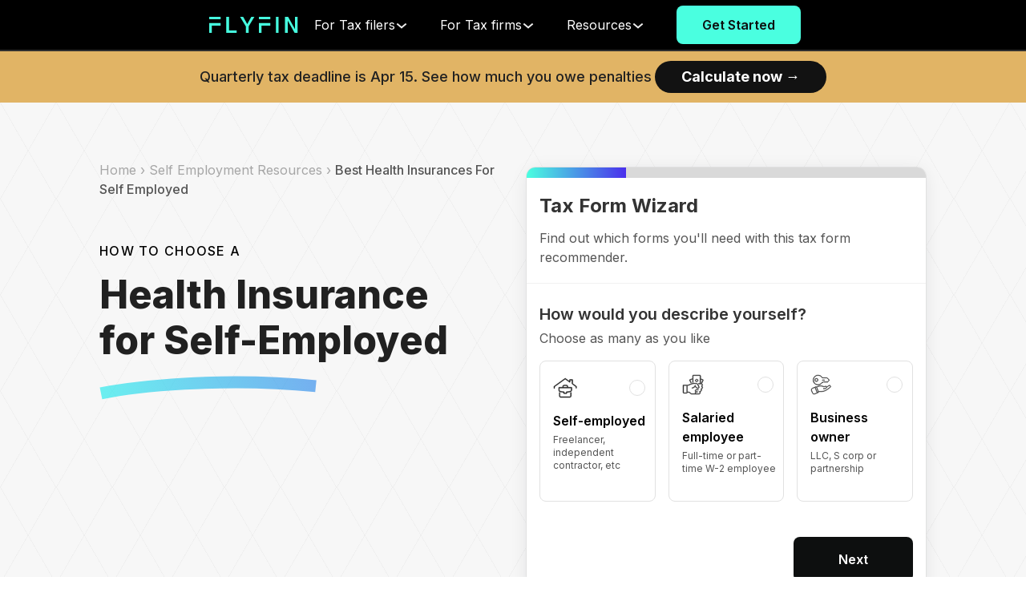

--- FILE ---
content_type: text/html; charset=utf-8
request_url: https://flyfin.tax/self-employment-resources/best-health-insurances-for-self-employed
body_size: 30370
content:
<!DOCTYPE html><html lang="en-US"><head><meta charSet="utf-8"/><meta name="google-site-verification" content="ZvfY805P7tumj2xj3TJs_8qmJkQmVJxF6kWQ0KCIJdQ"/><meta name="trustpilot-one-time-domain-verification-id" content="7f5bb469-bdaa-40cd-b215-6be16cc1f61e"/><meta name="viewport" content="width=device-width,initial-scale=1,maximum-scale=1,minimum-scale=1,user-scalable=0"/><link rel="preconnect" href="https://vars.hotjar.com"/><link rel="preconnect" href="https://static.hotjar.com"/><link rel="preconnect" href="https://connect.facebook.net"/><title>How Self-employed people Choose Health Insurance | FlyFin</title><meta name="title" content="How Self-employed people Choose Health Insurance | FlyFin"/><meta name="description" content="Here&#x27;s how health insurance for self-employed individuals offers peace of mind, lowers your income tax bill and provides coverage in case of health emergencies."/><meta property="og:type" content="article"/><meta property="og:title" content="How Self-employed people Choose Health Insurance | FlyFin"/><meta property="og:description" content="Here&#x27;s how health insurance for self-employed individuals offers peace of mind, lowers your income tax bill and provides coverage in case of health emergencies."/><link rel="canonical" href="https://flyfin.tax/self-employment-resources/best-health-insurances-for-self-employed"/><meta name="next-head-count" content="14"/><link rel="preconnect" href="https://dem95u0op6keg.cloudfront.net"/><link rel="preconnect" href="https://dev.visualwebsiteoptimizer.com"/><link rel="dns-prefetch" href="https://dem95u0op6keg.cloudfront.net"/><meta name="theme-color" content="black"/><script id="vwoCode" type="text/javascript" data-nscript="beforeInteractive">
            window._vwo_code || (function() {
var account_id=768850,
version=2.1,
settings_tolerance=2000,
hide_element='body',
hide_element_style = 'opacity:0 !important;filter:alpha(opacity=0) !important;background:none !important',
/* DO NOT EDIT BELOW THIS LINE */
f=false,w=window,d=document,v=d.querySelector('#vwoCode'),cK='_vwo_'+account_id+'_settings',cc={};try{var c=JSON.parse(localStorage.getItem('_vwo_'+account_id+'_config'));cc=c&&typeof c==='object'?c:{}}catch(e){}var stT=cc.stT==='session'?w.sessionStorage:w.localStorage;code={use_existing_jquery:function(){return typeof use_existing_jquery!=='undefined'?use_existing_jquery:undefined},library_tolerance:function(){return typeof library_tolerance!=='undefined'?library_tolerance:undefined},settings_tolerance:function(){return cc.sT||settings_tolerance},hide_element_style:function(){return'{'+(cc.hES||hide_element_style)+'}'},hide_element:function(){if(performance.getEntriesByName('first-contentful-paint')[0]){return''}return typeof cc.hE==='string'?cc.hE:hide_element},getVersion:function(){return version},finish:function(e){if(!f){f=true;var t=d.getElementById('_vis_opt_path_hides');if(t)t.parentNode.removeChild(t);if(e)(new Image).src='https://dev.visualwebsiteoptimizer.com/ee.gif?a='+account_id+e}},finished:function(){return f},addScript:function(e){var t=d.createElement('script');t.type='text/javascript';if(e.src){t.src=e.src}else{t.text=e.text}d.getElementsByTagName('head')[0].appendChild(t)},load:function(e,t){var i=this.getSettings(),n=d.createElement('script'),r=this;t=t||{};if(i){n.textContent=i;d.getElementsByTagName('head')[0].appendChild(n);if(!w.VWO||VWO.caE){stT.removeItem(cK);r.load(e)}}else{var o=new XMLHttpRequest;o.open('GET',e,true);o.withCredentials=!t.dSC;o.responseType=t.responseType||'text';o.onload=function(){if(t.onloadCb){return t.onloadCb(o,e)}if(o.status===200){w._vwo_code.addScript({text:o.responseText})}else{w._vwo_code.finish('&e=loading_failure:'+e)}};o.onerror=function(){if(t.onerrorCb){return t.onerrorCb(e)}w._vwo_code.finish('&e=loading_failure:'+e)};o.send()}},getSettings:function(){try{var e=stT.getItem(cK);if(!e){return}e=JSON.parse(e);if(Date.now()>e.e){stT.removeItem(cK);return}return e.s}catch(e){return}},init:function(){if(d.URL.indexOf('__vwo_disable__')>-1)return;var e=this.settings_tolerance();w._vwo_settings_timer=setTimeout(function(){w._vwo_code.finish();stT.removeItem(cK)},e);var t;if(this.hide_element()!=='body'){t=d.createElement('style');var i=this.hide_element(),n=i?i+this.hide_element_style():'',r=d.getElementsByTagName('head')[0];t.setAttribute('id','_vis_opt_path_hides');v&&t.setAttribute('nonce',v.nonce);t.setAttribute('type','text/css');if(t.styleSheet)t.styleSheet.cssText=n;else t.appendChild(d.createTextNode(n));r.appendChild(t)}else{t=d.getElementsByTagName('head')[0];var n=d.createElement('div');n.style.cssText='z-index: 2147483647 !important;position: fixed !important;left: 0 !important;top: 0 !important;width: 100% !important;height: 100% !important;background: white !important;';n.setAttribute('id','_vis_opt_path_hides');n.classList.add('_vis_hide_layer');t.parentNode.insertBefore(n,t.nextSibling)}var o='https://dev.visualwebsiteoptimizer.com/j.php?a='+account_id+'&u='+encodeURIComponent(d.URL)+'&vn='+version;if(w.location.search.indexOf('_vwo_xhr')!==-1){this.addScript({src:o})}else{this.load(o+'&x=true')}}};w._vwo_code=code;code.init();})();(function(){var i=window;function t(){if(i._vwo_code){var e=t.hidingStyle=document.getElementById('_vis_opt_path_hides')||t.hidingStyle;if(!i._vwo_code.finished()&&!_vwo_code.libExecuted&&(!i.VWO||!VWO.dNR)){if(!document.getElementById('_vis_opt_path_hides')){document.getElementsByTagName('head')[0].appendChild(e)}requestAnimationFrame(t)}}}t()})();
            </script><link rel="preload" href="/_next/static/css/4e893d1831343955.css" as="style"/><link rel="stylesheet" href="/_next/static/css/4e893d1831343955.css" data-n-g=""/><link rel="preload" href="/_next/static/css/68600fae9de7c690.css" as="style"/><link rel="stylesheet" href="/_next/static/css/68600fae9de7c690.css" data-n-p=""/><link rel="preload" href="/_next/static/css/ad39aac33f1d2534.css" as="style"/><link rel="stylesheet" href="/_next/static/css/ad39aac33f1d2534.css" data-n-p=""/><noscript data-n-css=""></noscript><script defer="" nomodule="" src="/_next/static/chunks/polyfills-c67a75d1b6f99dc8.js"></script><script src="/_next/static/chunks/webpack-634ef1c7a4f08f26.js" defer=""></script><script src="/_next/static/chunks/framework-83bc2221d5f89ebf.js" defer=""></script><script src="/_next/static/chunks/main-397461d09fa68e0f.js" defer=""></script><script src="/_next/static/chunks/pages/_app-c7a7e17da81ed340.js" defer=""></script><script src="/_next/static/chunks/30719-57e055cf3845fc27.js" defer=""></script><script src="/_next/static/chunks/72132-b9796d7be13074d1.js" defer=""></script><script src="/_next/static/chunks/35589-251e1c6956312927.js" defer=""></script><script src="/_next/static/chunks/70342-978d1533b7eb692b.js" defer=""></script><script src="/_next/static/chunks/24092-4ed7192c13c23af5.js" defer=""></script><script src="/_next/static/chunks/20926-c1ba3702594779da.js" defer=""></script><script src="/_next/static/chunks/79075-1b3b5cbf75fcb238.js" defer=""></script><script src="/_next/static/chunks/75413-b3529788d766d8f3.js" defer=""></script><script src="/_next/static/chunks/99991-a78c3be1c9ba6bad.js" defer=""></script><script src="/_next/static/chunks/43794-65e2f0e3e20c009f.js" defer=""></script><script src="/_next/static/chunks/4266-211e6fbec3803536.js" defer=""></script><script src="/_next/static/chunks/26083-ef9a7c1f67817e82.js" defer=""></script><script src="/_next/static/chunks/65003-8d827d6a947b7e7b.js" defer=""></script><script src="/_next/static/chunks/44614-669c6b013b6f9d18.js" defer=""></script><script src="/_next/static/chunks/31067-e9ba72959f058494.js" defer=""></script><script src="/_next/static/chunks/52722-98f8c54a630f0aa7.js" defer=""></script><script src="/_next/static/chunks/43083-f7ce6fda3edd08ab.js" defer=""></script><script src="/_next/static/chunks/77750-46c122a203f85170.js" defer=""></script><script src="/_next/static/chunks/5556-3c6983d2327d4ca7.js" defer=""></script><script src="/_next/static/chunks/13054-ae7c0551bd948352.js" defer=""></script><script src="/_next/static/chunks/94936-11190cb055cf9d36.js" defer=""></script><script src="/_next/static/chunks/94915-f3ddac7c18730d22.js" defer=""></script><script src="/_next/static/chunks/12571-343f521806aa6673.js" defer=""></script><script src="/_next/static/chunks/94556-15b260e60541fbb3.js" defer=""></script><script src="/_next/static/chunks/20032-93ad1bf3f28a58c0.js" defer=""></script><script src="/_next/static/chunks/89412-09192c9e403e6185.js" defer=""></script><script src="/_next/static/chunks/4901-2e3936a5b8dc6c2d.js" defer=""></script><script src="/_next/static/chunks/pages/self-employment-resources/%5BseResourceType%5D-a6c6c805a19b9cf2.js" defer=""></script><script src="/_next/static/zCJqCCM7Nh5_3LfdSqUOV/_buildManifest.js" defer=""></script><script src="/_next/static/zCJqCCM7Nh5_3LfdSqUOV/_ssgManifest.js" defer=""></script></head><body><div id="__next"><div class="bg-black flex justify-between items-center fixed top-0   text-white-light md:text-base text-[0.625rem] md:border-b-2 border-black-400 w-full z-[9999] min-h-[64px]"><svg width="111" height="20" fill="none" xmlns="http://www.w3.org/2000/svg" class="Navbar_navbar__logo__aUDN4 md:hidden md:cursor-pointer cursor-not-allowed ml-6 md:ml-16"><path fill-rule="evenodd" clip-rule="evenodd" d="M76.183 0h-14.28v2.981h14.28V0zM0 0h14.28v2.982H0V0zm0 11.06v-3.2H14.28v3.2H3.37V20H0v-8.94zm61.903 0v-3.2H76.18v3.2H65.272V20h-3.37v-8.94zM24.73 0h-3.37v20H34.162v-2.93h-9.43V0zm58.42 0h3.37v20h-3.37V0zm23.852 0v15.331L98.452 0h-3.89v20h3.37V4.712L106.517 20H110.374V0h-3.372zM42.366 0l5.087 9.043L52.538 0h3.835l-7.237 12.04V20h-3.372v-7.96L38.528 0h3.838z" fill="#46FDDF"></path></svg><ul class="Navbar_navbar__links__wTNSP flex justify-around items-center mx-auto w-full text-center mr-6 md:mr-8  z-999"><div class="lg:flex md:flex items-center justify-center md:gap-16 w-full mr-6 md:mr-8 md:max-h-80 h-full overflow-y-auto mb-20 md:mb-0"><svg width="111" height="20" fill="none" xmlns="http://www.w3.org/2000/svg" class="Navbar_navbar__logo__aUDN4 md:block hidden md:cursor-pointer cursor-not-allowed ml-6 md:ml-16"><path fill-rule="evenodd" clip-rule="evenodd" d="M76.183 0h-14.28v2.981h14.28V0zM0 0h14.28v2.982H0V0zm0 11.06v-3.2H14.28v3.2H3.37V20H0v-8.94zm61.903 0v-3.2H76.18v3.2H65.272V20h-3.37v-8.94zM24.73 0h-3.37v20H34.162v-2.93h-9.43V0zm58.42 0h3.37v20h-3.37V0zm23.852 0v15.331L98.452 0h-3.89v20h3.37V4.712L106.517 20H110.374V0h-3.372zM42.366 0l5.087 9.043L52.538 0h3.835l-7.237 12.04V20h-3.372v-7.96L38.528 0h3.838z" fill="#46FDDF"></path></svg><li class="md:hidden text-left border-[#333333] border-b-2 mt-5 pl-4 pb-5"><div><p class="mb-2">Join #1 A.I. tax service for freelancers</p><div class="w-[135px]"><button class="  bg-[#4AFFE0] text-black-120 md:cursor-pointer  hover:opacity-[0.93]   py-3 px-2 text-base font-semibold w-full h-12 rounded-lg flex justify-center items-center gap-1 cursor-not-allowed  !text-sm h-[37px] rounded-md">Get Started</button></div></div></li><li id="for_tax_filers" class="md:cursor-pointer md:block md:w-fit  md:h-6 pl-4  border-[#333333] border-b-2  md:border-none  Navbar_link-hvr-effect__1YaQV "><div class="md:flex md:justify-between md:items-center md:gap-3 flex w-[40%] md:w-[100%] rounded-md"><div class="block w-full md:leading-normal leading-12">For Tax filers</div><div class=" h-6 my-auto items-center flex  "><div class="w-2 h-0.5 bg-white Accordion_accordion_header_toggler__MiYN1 Accordion_line1__F4CEi "></div><div class="w-2 h-0.5 bg-white Accordion_accordion_header_toggler__MiYN1 Accordion_line2__2Gd1M"></div></div></div><div></div></li><li id="for_tax_firms" class="md:cursor-pointer md:block md:w-fit  md:h-6 pl-4  border-[#333333] border-b-2  md:border-none  Navbar_link-hvr-effect__1YaQV "><div class="md:flex md:justify-between md:items-center md:gap-3 flex w-[40%] md:w-[100%] rounded-md "><div class="block w-full md:leading-normal leading-12">For Tax firms</div><div class=" h-6 my-auto items-center flex  "><div class="w-2 h-0.5 bg-white Accordion_accordion_header_toggler__MiYN1 Accordion_line1__F4CEi "></div><div class="w-2 h-0.5 bg-white Accordion_accordion_header_toggler__MiYN1 Accordion_line2__2Gd1M"></div></div></div><div></div></li><li id="RE" class="md:cursor-pointer md:block md:w-fit  md:h-6 pl-4  border-[#333333] border-b-2  md:border-none  Navbar_link-hvr-effect__1YaQV "><div class="md:flex md:justify-between md:items-center md:gap-3 flex w-[40%] md:w-[100%] rounded-md "><div class="block w-full md:leading-normal leading-12">Resources</div><div class=" h-6 my-auto items-center flex  "><div class="w-2 h-0.5 bg-white Accordion_accordion_header_toggler__MiYN1 Accordion_line1__F4CEi "></div><div class="w-2 h-0.5 bg-white Accordion_accordion_header_toggler__MiYN1 Accordion_line2__2Gd1M"></div></div></div><div></div></li><li class="hidden md:block visible"><button class="  bg-[#4AFFE0] text-black-120 md:cursor-pointer  hover:opacity-[0.93]   py-3 px-2 text-base font-semibold w-full h-12 rounded-lg flex justify-center items-center gap-1 cursor-not-allowed  px-[2rem] lg:py-0 md:py-[2rem]">Get Started</button></li></div></ul><div class="Navbar_navbar__hamburger__UxSXb mr-6 p-1.5"><div class="Navbar_line1__aQhXC"></div><div class="Navbar_line2__ldSkE"></div></div></div><div class="w-full fixed top-16 z-[9998]"><div class="bg-[#E1B465] flex justify-center items-center px-4 pt-[8px] pb-[12px] md:py-[12px] text-[#212121] md:text-base text-base w-full h-[80px] md:h-[64px] md:gap-2"><p class="md:flex gap-2 items-center flex-wrap text-base lg:text-lg text-[#212121] font-medium"><span class="md:flex justify-center place-items-center text-[#212121] text-[15px] md:text-lg">Quarterly tax deadline is <!-- -->Jan 15<!-- -->. See how much you owe penalties</span><button class="hover:bg-[#212121] bg-[#121212] ml-1 text-white-light px-[22px] md:px-[33px] py-[6px] rounded-full font-bold text-xs md:text-lg cursor-pointer">Calculate now<!-- --> →</button></p></div></div><div class="mt-[144px] md:mt-[128px]"><div class="bg-white-light"><div class="text-white pb-4 mx-auto relative h-screen false"><section class="bg-[#f7f7f7] w-full text-left text-base"><div class="ClusterPageV2_bg_grid__cmFrt relative mt-[0.375rem] mx-auto w-full h-full lg:min-h-[40rem] left-0 right-0 "><div class="w-full h-full"><div class="grid gap-x-4 grid-cols-6 md:grid-cols-12 md:gap-x-8 justify-center md:items-center px-4 flex md:flex-row flex-col justify-center items-center lg:px-31 md:px-10 md:pt-10 pb-10 gap-10"><div class="col-span-full md:col-start-1 md:row-start-1 md:col-span-6 md:h-full md:w-full flex"><div class="relative z-10 flex flex-col"><div class=" mt-8 text-black-600 md:text-base text-sm"><span class="opacity-50 cursor-pointer">Home › </span><span class="opacity-50 cursor-pointer">Self Employment Resources › </span><span class="font-medium">Best Health Insurances For Self Employed</span></div><div class=" mt-14 tracking-[0.08em] !leading-[120%] uppercase font-medium text-black inline-block md:text-base text-sm">How to Choose a</div><div class="mt-4 md:text-5xl text-3xl !leading-[120%] font-extrabold text-grey-500 "><p class="whitespace-pre-line">Health Insurance
 for Self-Employed</p></div><div class="md:w-fit w-full flex justify-start md:scale-100 scale-[.60] relative md:left-0 -left-[20%] md:mt-4 mt-1"><svg width="271" height="30" fill="none" xmlns="http://www.w3.org/2000/svg"><path d="M2 21.864c39.5-8 148.4-21 268-9" stroke="url(#BlueGradientRainBow_svg__paint0_linear_865_17403)" stroke-opacity="0.7" stroke-width="15"></path><defs><linearGradient id="BlueGradientRainBow_svg__paint0_linear_865_17403" x1="9.5" y1="63.364" x2="540.5" y2="-81.136" gradientUnits="userSpaceOnUse"><stop stop-color="#2FECEC"></stop><stop offset="1" stop-color="#4A2FEC"></stop></linearGradient></defs></svg></div></div></div><div class="col-span-full md:col-start-7 md:row-start-1 md:col-span-6 md:h-full md:w-full flex"><div class="relative z-10 md:mt-10 w-full"><div class="relative border border-white-fade box-border overflow-hidden text-black rounded-xl bg-white-light shadow-[0px_3px_24px_-4px_rgba(16,_24,_40,_0.11)] pt-8"><div class="w-full"><div class="px-4"><p class="text-black-dark text-2xl font-bold">Tax Form Wizard</p><p class="text-black-600 font-normal mt-3 mb-5">Find out which forms you&#x27;ll need with this tax form recommender.</p></div><hr class="h-px w-full text-[#F1F1F1] pb-6"/></div><div class="px-4"><div class=""><h2 class="font-semibold text-xl text-black-dark">How would you describe yourself?</h2><p class="text-black-600 font-normal mt-1 mb-4">Choose as many as you like</p><div class="grid lg:grid-cols-3 md:grid-cols-2 grid-cols-1 md:gap-4 gap-2"><div class="md:hover:border-[#3C96EC] w-full flex gap-3 py-4 pl-4 rounded-lg cursor-not-allowed lg:cursor-pointer border bg-white-light items-center border-white-fade "><div class="w-full flex flex-col gap-4"><div class="flex flex-col justify-center items-start w-full pr-1"><div class="flex justify-between items-center w-full md:mb-4 mb-2"><div class="flex justify-start items-center gap-2"><div class=""><svg width="30" height="26" fill="none" xmlns="http://www.w3.org/2000/svg"><path fill-rule="evenodd" clip-rule="evenodd" d="M1.167 11.076a.4.4 0 00-.166.327l.015 1.975a.4.4 0 00.403.397h.13a.4.4 0 00.397-.403l-.011-1.504a.4.4 0 01.166-.327l12.787-9.235a.4.4 0 01.467-.001l5.33 3.815a.4.4 0 00.633-.325V3.943c0-.22.179-.4.4-.4h1.5c.222 0 .4.18.4.4v3.963a.4.4 0 00.163.322l4.488 3.309a.4.4 0 01.163.323l-.005 1.282c0 .22.178.4.399.4l.13.001a.4.4 0 00.4-.398l.007-1.746a.4.4 0 00-.163-.323l-4.489-3.31a.4.4 0 01-.162-.322V3.023a.4.4 0 00-.4-.4h-3.361a.4.4 0 00-.4.4v.97a.4.4 0 01-.633.326l-4.403-3.152a.4.4 0 00-.467.001L1.167 11.076zm10.708 2.157s0 0 0 0h6.613s0 0 0 0h3.621c.22 0 .4.179.4.4v2.147c0 .647-.445 1.205-1.078 1.355l-.054.013c-1.491.356-3.02.58-4.542.669l-.061.003a.4.4 0 00-.377.4v.823a.4.4 0 01-.4.4h-1.63a.4.4 0 01-.4-.4v-.824a.4.4 0 00-.378-.399l-.06-.003a26.1 26.1 0 01-4.546-.67l-.049-.011a1.393 1.393 0 01-1.08-1.356v-2.147c0-.221.18-.4.4-.4h3.62s.001 0 0 0zm6.614-1.832s0 0 0 0v.562c0 .193.156.35.349.35h4.2c.221 0 .4.178.4.4v3.067c0 1.074-.736 2-1.791 2.25l-.054.013c-1.28.305-2.587.518-3.896.633a.405.405 0 00-.37.402v.437a.854.854 0 01-.857.849h-2.576a.854.854 0 01-.858-.849v-.437a.405.405 0 00-.37-.402 27.08 27.08 0 01-3.898-.633l-.049-.012a2.313 2.313 0 01-1.794-2.251v-3.068c0-.22.18-.4.4-.4h4.15a.4.4 0 00.4-.4v-.511c0-1.078.885-1.954 1.973-1.954h2.667c1.088 0 1.974.877 1.974 1.954 0 0 0 0 0 0zm-.93.511a.4.4 0 01-.4.4h-3.954a.4.4 0 01-.4-.4v-.511c0-.57.468-1.033 1.043-1.033h2.667a1.04 1.04 0 011.043 1.033v.511zM9.647 25h11.07a1.966 1.966 0 001.973-1.953V19.09a.4.4 0 00-.4-.4h-.13a.4.4 0 00-.4.4v3.956a1.04 1.04 0 01-1.044 1.033H9.646a1.04 1.04 0 01-1.042-1.033V19.09a.4.4 0 00-.4-.4h-.13a.4.4 0 00-.4.4v3.956c0 1.077.885 1.953 1.973 1.953h0z" fill="#212121" stroke="#212121" stroke-width="0.5"></path></svg></div><p class="md:hidden block text-black font-semibold whitespace-pre-line mt-1">Self-employed</p></div><div class="mr-2"><svg width="20" height="20" fill="none" xmlns="http://www.w3.org/2000/svg"><circle cx="10" cy="10" r="9.5" stroke="#E1E1E1"></circle></svg></div></div><div class="overflow-hidden text-ellipsis"><p class="md:block hidden text-black font-semibold whitespace-pre-line">Self-employed</p><p class="text-black-600 font-normal mt-1 md:mb-4 text-xs whitespace-pre-line">Freelancer, independent contractor, etc</p></div></div></div></div><div class="md:hover:border-[#3C96EC] w-full flex gap-3 py-4 pl-4 rounded-lg cursor-not-allowed lg:cursor-pointer border bg-white-light items-center border-white-fade "><div class="w-full flex flex-col gap-4"><div class="flex flex-col justify-center items-start w-full pr-1"><div class="flex justify-between items-center w-full md:mb-4 mb-2"><div class="flex justify-start items-center gap-2"><div class=""><svg width="27" height="26" fill="none" xmlns="http://www.w3.org/2000/svg"><path d="M26.032 6.65l-2.887-1.082V2.106a1.057 1.057 0 00-.378-.785A1.359 1.359 0 0021.87 1h-7.651a1.36 1.36 0 00-.897.32c-.239.208-.375.49-.378.786V5.41L9.631 6.651a.797.797 0 00-.45.404.663.663 0 00.004.566l1.635 3.361c.267-.086.537-.165.81-.236L9.968 7.327l2.975-1.115v4.243c.29-.05.574-.092.85-.125V2.106a.353.353 0 01.126-.261.453.453 0 01.299-.107h7.65c.113-.001.22.037.3.107.08.069.125.163.126.261v9.4H19.88c.243.233.464.484.66.75h3.339a.679.679 0 01.323.101c.413.359.61.725.588 1.09-.038.628-.704 1.101-.71 1.105a.392.392 0 00-.112.117.335.335 0 00-.027.3c.019.05.05.095.09.133.622.593.889 1.162.795 1.694-.157.88-1.25 1.433-1.26 1.438a.39.39 0 00-.195.205.334.334 0 00.01.266c.297.634.32 1.19.067 1.65-.456.83-1.669 1.14-1.68 1.143a.443.443 0 00-.178.089.372.372 0 00-.11.152.333.333 0 00-.018.18c.011.06.039.117.08.166.406.473.552.894.437 1.254-.168.52-.836.826-1.047.911h-2.805a1.199 1.199 0 01-.431-.05 1.102 1.102 0 01-.373-.198.95.95 0 01-.251-.313.846.846 0 010-.752.95.95 0 01.251-.313 1.1 1.1 0 01.373-.198c.138-.042.285-.06.431-.05h.98a.476.476 0 00.167-.025.434.434 0 00.142-.08.377.377 0 00.096-.123.338.338 0 000-.293.377.377 0 00-.096-.123.474.474 0 00-.31-.105h-.979a1.197 1.197 0 01-.431-.05 1.101 1.101 0 01-.373-.199.952.952 0 01-.251-.313.847.847 0 010-.751.952.952 0 01.251-.314 1.1 1.1 0 01.373-.198c.138-.042.285-.06.431-.05h1.83a.479.479 0 00.167-.025.435.435 0 00.142-.08.377.377 0 00.096-.123.338.338 0 000-.293.377.377 0 00-.096-.123.476.476 0 00-.31-.105h-1.829a2.107 2.107 0 00-1.392.48c-.374.315-.591.75-.603 1.206.002.255.07.505.199.733.129.227.315.426.545.58-.23.153-.416.351-.545.579a1.503 1.503 0 00-.199.732c0 .336.118.663.338.937h-4.55a.695.695 0 01-.324-.116l-2.139-1.652c-.668-.483-1.985-.48-2.037-.48h-.85V14.13h.64a3.777 3.777 0 001.914-.574l.13-.072c4.362-2.315 8.374-1.468 8.879-1.347.926.56 1.744 1.892 2.433 3.962a.757.757 0 01-.09.579.928.928 0 01-.495.388c-.5.168-1.052-.007-1.686-.534-.678-.562-1.446-1.248-1.636-1.515a.406.406 0 00-.167-.133c.101-.212.188-.429.26-.65a.336.336 0 00-.035-.285.42.42 0 00-.254-.18.475.475 0 00-.323.032.388.388 0 00-.204.224c-.897 2.727-3.305 2.73-3.408 2.729a.455.455 0 00-.295.108.355.355 0 00-.126.259.351.351 0 00.114.263.45.45 0 00.288.12h.008a4.84 4.84 0 002.055-.561 4.18 4.18 0 001.51-1.351c.511.522 1.056 1.019 1.63 1.486.643.534 1.276.802 1.89.802.233-.001.464-.039.68-.113a1.76 1.76 0 00.951-.757c.202-.346.255-.745.15-1.123-.284-.85-1.146-3.442-2.838-4.41a.45.45 0 00-.104-.043c-.187-.051-4.64-1.238-9.624 1.408-.05.027-.1.054-.15.083a2.907 2.907 0 01-1.46.455H1.47c-.113 0-.22.04-.3.11a.354.354 0 00-.125.265v8.996c0 .298.135.584.374.795.239.21.563.33.9.33h2.976c.338 0 .662-.12.901-.33.239-.21.374-.497.374-.795h.866c.353 0 1.155.074 1.472.303l2.122 1.64c.25.186.562.294.889.306h9.1a.477.477 0 00.152-.024c.053-.018 1.305-.449 1.624-1.427.073-.255.088-.52.041-.779a1.794 1.794 0 00-.31-.729c.718-.27 1.312-.748 1.684-1.354a2.286 2.286 0 00.078-1.977c.442-.284 1.215-.898 1.376-1.793.123-.678-.125-1.365-.738-2.046.406-.375.657-.86.713-1.377.038-.59-.244-1.152-.84-1.67a1.098 1.098 0 00-.237-.153l1.918-4.053a.662.662 0 00.002-.565.797.797 0 00-.45-.402zM5.72 22.75c0 .1-.045.196-.125.266a.456.456 0 01-.3.11H2.32a.456.456 0 01-.3-.11.354.354 0 01-.125-.265V14.13H5.72v8.62zM23.72 11.507h-.576V6.378l2.55.96-1.974 4.168z" fill="#333" stroke="#333" stroke-width="0.5"></path><path d="M18.166 9.432c.36 0 .712-.095 1.012-.273.3-.178.533-.432.67-.728.139-.296.175-.622.105-.937a1.575 1.575 0 00-.499-.83 1.9 1.9 0 00-.933-.444 2.03 2.03 0 00-1.052.092c-.333.123-.617.331-.817.598-.2.266-.307.58-.307.9 0 .43.192.843.534 1.147.341.304.804.475 1.287.475zm0-2.702c.24 0 .475.063.675.182.2.118.355.287.447.485a.97.97 0 01.069.624 1.05 1.05 0 01-.332.554c-.17.151-.386.254-.622.296-.235.042-.48.02-.702-.062a1.195 1.195 0 01-.544-.398.999.999 0 01-.205-.6c0-.287.128-.562.356-.764.228-.203.536-.317.858-.317z" fill="#333" stroke="#333" stroke-width="0.5"></path></svg></div><p class="md:hidden block text-black font-semibold whitespace-pre-line mt-1">Salaried employee</p></div><div class="mr-2"><svg width="20" height="20" fill="none" xmlns="http://www.w3.org/2000/svg"><circle cx="10" cy="10" r="9.5" stroke="#E1E1E1"></circle></svg></div></div><div class="overflow-hidden text-ellipsis"><p class="md:block hidden text-black font-semibold whitespace-pre-line">Salaried employee</p><p class="text-black-600 font-normal mt-1 md:mb-4 text-xs whitespace-pre-line">Full-time or part-time W-2 employee</p></div></div></div></div><div class="md:hover:border-[#3C96EC] w-full flex gap-3 py-4 pl-4 rounded-lg cursor-not-allowed lg:cursor-pointer border bg-white-light items-center border-white-fade "><div class="w-full flex flex-col gap-4"><div class="flex flex-col justify-center items-start w-full pr-1"><div class="flex justify-between items-center w-full md:mb-4 mb-2"><div class="flex justify-start items-center gap-2"><div class=""><svg width="26" height="26" fill="none" xmlns="http://www.w3.org/2000/svg"><path d="M1.179 20.421l1.31 3.148a2.34 2.34 0 003.053 1.252l4.316-1.82a.845.845 0 00.507-.85l.302-.129a2.076 2.076 0 011.106-.144c2.142.321 5.816-.42 7.71-1.556a47.43 47.43 0 005.278-3.697 1.61 1.61 0 00-1.853-2.629 172.38 172.38 0 00-2.451 1.712 1.26 1.26 0 00-1.388-.892c-.185.043-.362.1-.543.155-.718.23-1.46.469-3.092-.155-3.105-1.19-6.192.338-6.306.396l-1.346.57a.822.822 0 00-.96-.242c-.7.29-2.769 1.158-4.394 1.839A2.329 2.329 0 001.18 20.42zm8.165-4.734c.03-.015 3.018-1.489 5.905-.383 1.803.69 2.67.41 3.435.164.167-.054.33-.107.5-.146.483-.097.853.471.853.917 0 .566-.96 1.167-1.309 1.322a5.678 5.678 0 01-2.394.175.258.258 0 00-.284.323.258.258 0 00.216.19 6.131 6.131 0 002.672-.215c.016-.007 1.577-.73 1.613-1.76.44-.31 2.04-1.442 2.644-1.848a1.092 1.092 0 011.242 1.796 46.852 46.852 0 01-5.219 3.657c-1.778 1.065-5.36 1.79-7.367 1.487a2.614 2.614 0 00-1.384.18l-.259.11-2.186-5.41 1.322-.56zm-2.328.335a.328.328 0 01.427.177l2.387 5.904a.325.325 0 01-.175.42l-.87.367-2.692-6.482.923-.386zm-1.4.586L8.31 23.09l-2.97 1.253a1.819 1.819 0 01-2.376-.974l-1.307-3.147a1.811 1.811 0 01.97-2.364c.967-.404 2.09-.876 2.99-1.251zm9.295-6.216l.633.01c.35-.004.687-.142.94-.385l.576-.585.92.801a.517.517 0 00.672.006l.954-.801.673.758a.517.517 0 00.73.043l2.117-1.876a1.303 1.303 0 00.028-1.912L21.49 4.887a2.323 2.323 0 00-1.56-.632L15 4.183A6.2 6.2 0 009.579 1a6.28 6.28 0 00-6.2 5.877 6.21 6.21 0 0011.533 3.515zm-9.49.705a5.649 5.649 0 01-1.526-4.192 5.756 5.756 0 015.683-5.388 5.683 5.683 0 015.04 3.044.259.259 0 00.225.137l5.08.075a1.81 1.81 0 011.214.49l1.665 1.566a.78.78 0 01-.016 1.146l-2.117 1.877-.673-.757a.513.513 0 00-.72-.052l-.953.8-.92-.801a.517.517 0 00-.71.026l-.576.585a.776.776 0 01-.564.231l-.784-.012a.263.263 0 00-.229.132 5.715 5.715 0 01-7.267 2.415 5.645 5.645 0 01-1.853-1.322z" fill="#333" stroke="#333" stroke-width="0.5"></path><path d="M7.539 5.11a2.07 2.07 0 102.039 2.1 2.097 2.097 0 00-2.039-2.1zm-.052 3.622a1.552 1.552 0 11.045-3.106 1.552 1.552 0 01-.046 3.106h.001zm7.524-1.207h2.587a.259.259 0 100-.518h-2.587a.259.259 0 000 .518z" fill="#333" stroke="#333" stroke-width="0.5"></path></svg></div><p class="md:hidden block text-black font-semibold whitespace-pre-line mt-1">Business owner</p></div><div class="mr-2"><svg width="20" height="20" fill="none" xmlns="http://www.w3.org/2000/svg"><circle cx="10" cy="10" r="9.5" stroke="#E1E1E1"></circle></svg></div></div><div class="overflow-hidden text-ellipsis"><p class="md:block hidden text-black font-semibold whitespace-pre-line">Business owner</p><p class="text-black-600 font-normal mt-1 md:mb-4 text-xs whitespace-pre-line">LLC, S corp or partnership</p></div></div></div></div></div><div class="h-13 lg:h-16 lg:mt-10 mt-5 mb-4 w-full flex items-center justify-end"><button disabled="" class="downloadAppBtn md:w-fit w-full text-center bg-[#0D0F0F] hover:bg-[#0d0f0fdc] text-white-light py-4 px-14 rounded-lg font-semibold md:mx-0 mx-auto">Next</button></div></div></div><div class=""><div class="absolute top-[0px] left-[0px] bg-[#d9d9d9] w-full h-[13px]"></div><div class="absolute top-[0px] left-[0px] [background:linear-gradient(89.79deg,_#4affe0,_#4a2fec)]  h-[13px] " style="width:0px"></div></div></div></div></div></div></div></div></section><section class="md:mx-auto mx-4 md:mt-28 mt-14 md:px-4 lg:px-0"><div class="lg:w-[49.13rem] md:mx-auto"></div><div class="lg:w-[49.13rem] md:mx-auto"><h1 class="md:text-4xl md:!leading-12 text-2xl w-full font-extrabold text-grey-500 mb-6">Finding the best health <span style="background: linear-gradient(101.76deg, #19ACA4 1.98%, #3563CD 100.59%);
    -webkit-background-clip: text;
    -webkit-text-fill-color: transparent;
    background-clip: text;
    text-fill-color: transparent;">insurance plans for freelancers</span></h1> <div class="my-4"><div class="md:text-xl md:!leading-8 font-normal whitespace-pre-line text-grey-500">The U.S. healthcare cost is one of the highest in the world, making health insurance something you can’t be without. The majority of U.S. citizens have health insurance for the same reason. Health insurance is a default for most W-2 employees, as employers usually adjust the insurance amount from salaries.

But, when you’re a self-employed individual, <a class="font-medium underline text-[#3563CD]" href="https://flyfin.tax/business/sole-proprietorship">sole proprietor</a>, freelancer or independent  <a class="font-medium underline text-[#3563CD]" href="https://flyfin.tax/1099-tax-calculator">1099</a> contractor, you're the one taking care of your health insurance. So using a 1099 tax to find <a class="font-medium underline text-[#3563CD]" href="https://flyfin.tax/self-employment-tax-calculator">self-employment deductions</a>, like certain healthcare expenses, can help keeps the bills low. And there’s an extensive list of insurance options and organizations you can choose for self-employed health insurance coverage.

As a self-employed individual, you have to figure out on your own a health insurance that best suits your needs. There are many options and it's easy to get confused between the large lists of alternatives, policies and rules.</div></div><div class="py-2 flex flex-col gap-4"></div></div><div class=""><div id="toc" class="w-full gap-10 flex flex-col"><div class="lg:w-[49.13rem] w-full md:mx-auto px-4 rounded-xl p-5 mt-4 border border-white-fade"><p class="md:text-xl md:!leading-8 font-semibold text-grey-500">Table of contents</p><div><div class="flex flex-row my-3"><div class="w-6 h-6 items-center flex justify-around"><svg width="10" height="10" fill="none" xmlns="http://www.w3.org/2000/svg" class="scale-[0.7]"><rect width="10" height="10" rx="5" fill="#000"></rect></svg></div><p class="text-grey-500 w-11/12">Key Takeaways:<!-- -->...<span class="underline underline-offset-2 lg:cursor-pointer cursor-not-allowed"><a href="#key-takeaways">Read more</a></span></p></div><div class="flex flex-row my-3"><div class="w-6 h-6 items-center flex justify-around"><svg width="10" height="10" fill="none" xmlns="http://www.w3.org/2000/svg" class="scale-[0.7]"><rect width="10" height="10" rx="5" fill="#000"></rect></svg></div><p class="text-grey-500 w-11/12">Do I need health insurance as a self-employed individual?<!-- -->...<span class="underline underline-offset-2 lg:cursor-pointer cursor-not-allowed"><a href="#do-i-need-health-insurance-as-a-self-employed-individual">Read more</a></span></p></div><div class="flex flex-row my-3"><div class="w-6 h-6 items-center flex justify-around"><svg width="10" height="10" fill="none" xmlns="http://www.w3.org/2000/svg" class="scale-[0.7]"><rect width="10" height="10" rx="5" fill="#000"></rect></svg></div><p class="text-grey-500 w-11/12">How to choose self-employed health insurance?<!-- -->...<span class="underline underline-offset-2 lg:cursor-pointer cursor-not-allowed"><a href="#how-to-choose-self-employed-health-insurance">Read more</a></span></p></div><div class="flex flex-row my-3"><div class="w-6 h-6 items-center flex justify-around"><svg width="10" height="10" fill="none" xmlns="http://www.w3.org/2000/svg" class="scale-[0.7]"><rect width="10" height="10" rx="5" fill="#000"></rect></svg></div><p class="text-grey-500 w-11/12">What is the best health insurance for self-employed individuals?<!-- -->...<span class="underline underline-offset-2 lg:cursor-pointer cursor-not-allowed"><a href="#what-is-the-best-health-insurance-for-self-employed-individuals">Read more</a></span></p></div></div></div><div class="flex flex-col gap-10"><div id="key-takeaways" class="relative w-full flex flex-col gap-4 md:mt-1 -mt-3"><h2 class="lg:w-[49.13rem] md:mx-auto md:text-4xl md:!leading-12 text-2xl w-full font-extrabold text-grey-500 ">Key <span style="background: linear-gradient(101.76deg, #19ACA4 1.98%, #3563CD 100.59%);
    -webkit-background-clip: text;
    -webkit-text-fill-color: transparent;
    background-clip: text;
    text-fill-color: transparent;">Takeaways:</span></h2> <div class="lg:w-[49.13rem] w-full md:mx-auto my-4"><div class="md:text-xl md:!leading-8 font-normal whitespace-pre-line text-grey-500 "><ul class="list-disc lg:pl-8 pl-4"><li class="text-base md:text-xl">There are parameters to consider before choosing a health insurance provider</li>
<li class="text-base md:text-xl">Benefits of health insurance can…</li></ul></div></div></div><div id="do-i-need-health-insurance-as-a-self-employed-individual" class="relative w-full flex flex-col gap-4 md:mt-1 -mt-3"><h2 class="lg:w-[49.13rem] md:mx-auto md:text-4xl md:!leading-12 text-2xl w-full font-extrabold text-grey-500 ">Do I need health insurance <span style="background: linear-gradient(101.76deg, #19ACA4 1.98%, #3563CD 100.59%);
    -webkit-background-clip: text;
    -webkit-text-fill-color: transparent;
    background-clip: text;
    text-fill-color: transparent;">as a self-employed individual?</span></h2> <div class="lg:w-[49.13rem] w-full md:mx-auto my-4"><div class="md:text-xl md:!leading-8 font-normal whitespace-pre-line text-grey-500 ">Yes, everyone needs health insurance and so do self-employed individuals. This is primarily because of the ever-rising medical costs in the U.S. As a self-employed individual, there are several benefits of health insurance, like:

        <ul class="list-disc lg:pl-8 pl-4"><li class="text-base md:text-xl">A health insurance will cover all or part of your medical cost if you have a medical emergency. It's crucial to have it when the average medical bill for a day of hospitalization is upwards of $10,000. </li>
        <li class="text-base md:text-xl">You can have peace of mind as illnesses or accidents can send you into a major financial crisis because of your medical bills.</li>
        <li class="text-base md:text-xl">A health insurance premium can be used as a qualifying deductible from your taxable income.</li>
        </ul>
        Health insurance counts as an income adjustment and can significantly <a class="font-medium underline text-[#3563CD]" href="https://flyfin.tax/blog/lets-talk-about-deductions">lower your taxable income</a>. It also helps you avoid a higher <a class="font-medium underline text-[#3563CD]" href="https://flyfin.tax/tax-bracket-calculator">tax bracket</a> if you are barely making into a higher tax bracket. 

        For instance, let’s say you made $85,000 of self-employment income last year, putting you just barely into the 22% tax bracket. During the year, you spent $7,500 on health insurance and went to school part-time.

        Being in school makes you potentially eligible for certain tax credits, depending on your taxable income. One huge one is the American Opportunity Tax Credit, available for the first four years of postsecondary school.

        This credit phases out at $80,000 for single taxpayers. Usually, you’d be out of luck. But subtracting $7,500 for your health insurance, your adjusted gross income becomes $77,500. That means you avoid the phaseout and unlock a $2,500 tax credit. As a result, you also safely avoid the 22% tax bracket. 

        For this reason, most experts recommend that every professional, employee or self-employed individual have comprehensive health insurance. And while you are at it, it also covers all emergency and non-emergency medical costs.</div></div><div class="lg:w-[49.13rem] w-full md:mx-auto rounded-xl text-center lg:mx-auto"><div class="md:hidden"><div data-rmiz-wrap="visible" style="display:block"><span style="box-sizing:border-box;display:block;overflow:hidden;width:initial;height:initial;background:none;opacity:1;border:0;margin:0;padding:0;position:relative"><span style="box-sizing:border-box;display:block;width:initial;height:initial;background:none;opacity:1;border:0;margin:0;padding:0;padding-top:143.69158878504672%"></span><img alt="Image with text &quot;FLYFIN - Why is health insurance necessary? Medical emergency cover, peace of mind, tax deductible.&quot; Importance of health insurance for emergencies, peace of mind &amp; tax benefits. Relevant for self-employed, 1099 &amp; freelancers." title="Importance of Health Insurance: Medical Emergency &amp; Peace of Mind" src="[data-uri]" decoding="async" data-nimg="responsive" class="hover:opacity-70 lg:cursor-pointer cursor-not-allowed" style="position:absolute;top:0;left:0;bottom:0;right:0;box-sizing:border-box;padding:0;border:none;margin:auto;display:block;width:0;height:0;min-width:100%;max-width:100%;min-height:100%;max-height:100%"/><noscript><img alt="Image with text &quot;FLYFIN - Why is health insurance necessary? Medical emergency cover, peace of mind, tax deductible.&quot; Importance of health insurance for emergencies, peace of mind &amp; tax benefits. Relevant for self-employed, 1099 &amp; freelancers." title="Importance of Health Insurance: Medical Emergency &amp; Peace of Mind" sizes="100vw" srcSet="/_next/image?url=https%3A%2F%2Fdem95u0op6keg.cloudfront.net%2Fflyfin-website%2Fself-employment-resources%2FSelf-Employment-Resources-HealthInsurance-Infographic-1_Mobile.webp&amp;w=640&amp;q=100 640w, /_next/image?url=https%3A%2F%2Fdem95u0op6keg.cloudfront.net%2Fflyfin-website%2Fself-employment-resources%2FSelf-Employment-Resources-HealthInsurance-Infographic-1_Mobile.webp&amp;w=750&amp;q=100 750w, /_next/image?url=https%3A%2F%2Fdem95u0op6keg.cloudfront.net%2Fflyfin-website%2Fself-employment-resources%2FSelf-Employment-Resources-HealthInsurance-Infographic-1_Mobile.webp&amp;w=828&amp;q=100 828w, /_next/image?url=https%3A%2F%2Fdem95u0op6keg.cloudfront.net%2Fflyfin-website%2Fself-employment-resources%2FSelf-Employment-Resources-HealthInsurance-Infographic-1_Mobile.webp&amp;w=1080&amp;q=100 1080w, /_next/image?url=https%3A%2F%2Fdem95u0op6keg.cloudfront.net%2Fflyfin-website%2Fself-employment-resources%2FSelf-Employment-Resources-HealthInsurance-Infographic-1_Mobile.webp&amp;w=1200&amp;q=100 1200w, /_next/image?url=https%3A%2F%2Fdem95u0op6keg.cloudfront.net%2Fflyfin-website%2Fself-employment-resources%2FSelf-Employment-Resources-HealthInsurance-Infographic-1_Mobile.webp&amp;w=1920&amp;q=100 1920w, /_next/image?url=https%3A%2F%2Fdem95u0op6keg.cloudfront.net%2Fflyfin-website%2Fself-employment-resources%2FSelf-Employment-Resources-HealthInsurance-Infographic-1_Mobile.webp&amp;w=2048&amp;q=100 2048w, /_next/image?url=https%3A%2F%2Fdem95u0op6keg.cloudfront.net%2Fflyfin-website%2Fself-employment-resources%2FSelf-Employment-Resources-HealthInsurance-Infographic-1_Mobile.webp&amp;w=3840&amp;q=100 3840w" src="/_next/image?url=https%3A%2F%2Fdem95u0op6keg.cloudfront.net%2Fflyfin-website%2Fself-employment-resources%2FSelf-Employment-Resources-HealthInsurance-Infographic-1_Mobile.webp&amp;w=3840&amp;q=100" decoding="async" data-nimg="responsive" style="position:absolute;top:0;left:0;bottom:0;right:0;box-sizing:border-box;padding:0;border:none;margin:auto;display:block;width:0;height:0;min-width:100%;max-width:100%;min-height:100%;max-height:100%" class="hover:opacity-70 lg:cursor-pointer cursor-not-allowed" loading="lazy"/></noscript></span><button aria-label="Zoom image" data-rmiz-btn-open="true"></button></div></div><div class="hidden md:block"><div data-rmiz-wrap="visible" style="display:block"><div><span style="box-sizing:border-box;display:inline-block;overflow:hidden;width:initial;height:initial;background:none;opacity:1;border:0;margin:0;padding:0;position:relative;max-width:100%"><span style="box-sizing:border-box;display:block;width:initial;height:initial;background:none;opacity:1;border:0;margin:0;padding:0;max-width:100%"><img style="display:block;max-width:100%;width:initial;height:initial;background:none;opacity:1;border:0;margin:0;padding:0" alt="" aria-hidden="true" src="data:image/svg+xml,%3csvg%20xmlns=%27http://www.w3.org/2000/svg%27%20version=%271.1%27%20width=%27800%27%20height=%27523%27/%3e"/></span><img alt="Image with text &quot;FLYFIN - Why is health insurance necessary? Medical emergency cover, peace of mind, tax deductible.&quot; Importance of health insurance for emergencies, peace of mind &amp; tax benefits. Relevant for self-employed, 1099 &amp; freelancers." title="Importance of Health Insurance: Medical Emergency &amp; Peace of Mind" src="[data-uri]" decoding="async" data-nimg="intrinsic" class="hover:opacity-70 lg:cursor-pointer cursor-not-allowed" style="position:absolute;top:0;left:0;bottom:0;right:0;box-sizing:border-box;padding:0;border:none;margin:auto;display:block;width:0;height:0;min-width:100%;max-width:100%;min-height:100%;max-height:100%"/><noscript><img alt="Image with text &quot;FLYFIN - Why is health insurance necessary? Medical emergency cover, peace of mind, tax deductible.&quot; Importance of health insurance for emergencies, peace of mind &amp; tax benefits. Relevant for self-employed, 1099 &amp; freelancers." title="Importance of Health Insurance: Medical Emergency &amp; Peace of Mind" srcSet="/_next/image?url=https%3A%2F%2Fdem95u0op6keg.cloudfront.net%2Fflyfin-website%2Fself-employment-resources%2FSelf-Employment-Resources-HealthInsurance-Infographic-1_Desktop.webp&amp;w=828&amp;q=100 1x, /_next/image?url=https%3A%2F%2Fdem95u0op6keg.cloudfront.net%2Fflyfin-website%2Fself-employment-resources%2FSelf-Employment-Resources-HealthInsurance-Infographic-1_Desktop.webp&amp;w=1920&amp;q=100 2x" src="/_next/image?url=https%3A%2F%2Fdem95u0op6keg.cloudfront.net%2Fflyfin-website%2Fself-employment-resources%2FSelf-Employment-Resources-HealthInsurance-Infographic-1_Desktop.webp&amp;w=1920&amp;q=100" decoding="async" data-nimg="intrinsic" style="position:absolute;top:0;left:0;bottom:0;right:0;box-sizing:border-box;padding:0;border:none;margin:auto;display:block;width:0;height:0;min-width:100%;max-width:100%;min-height:100%;max-height:100%" class="hover:opacity-70 lg:cursor-pointer cursor-not-allowed" loading="lazy"/></noscript></span></div><button aria-label="Zoom image" data-rmiz-btn-open="true"></button></div></div></div><div class="lg:w-[49.13rem] w-full md:mx-auto"><div class="ClusterPagesV1_QuickTipBgGradient__hIlc0 lg:mx-32 rounded-xl"><div class="flex flex-row-reverse"><svg width="66" height="12" fill="#FFF" xmlns="http://www.w3.org/2000/svg" class="mt-4 mr-3 opacity-30"><path fill-rule="evenodd" clip-rule="evenodd" d="M45.555 0h-8.54v1.789h8.54V0zM0 0h8.54V1.79H0V0zm0 6.635v-1.92h8.539v1.92H2.015V12H0V6.635zm37.016 0v-1.92h8.537v1.92h-6.522V12h-2.015V6.635zM14.788 0h-2.015v12H20.428v-1.758h-5.64V0zM49.72 0h2.015v12H49.72V0zm14.263 0v9.199L58.87 0h-2.326v12h2.015V2.827L63.694 12H66V0h-2.016zm-38.65 0l3.041 5.426L31.416 0h2.294l-4.328 7.224V12h-2.016V7.224L23.04 0h2.295z" fill="inherit"></path></svg></div><div class="flex flex-row gap-3 px-4 pb-4 items-center"><div class="w-3/12"><svg width="73" height="89" fill="none" xmlns="http://www.w3.org/2000/svg"><path d="M34.991 25.778c-9.28 0-16.862 7.582-16.862 16.862 0 4.853 2.123 9.523 5.702 12.677 2.668 2.67 2.426 8.37 2.365 8.431 0 .304.06.546.303.789.182.182.486.303.728.303h15.468c.303 0 .545-.121.727-.303.182-.182.304-.485.304-.789 0-.06-.304-5.762 2.365-8.43l.182-.183c3.518-3.215 5.58-7.764 5.58-12.495 0-9.28-7.581-16.862-16.862-16.862zm9.705 27.962c-.06.06-.182.182-.182.243-2.365 2.547-2.79 6.733-2.85 8.734H28.257c-.06-2.001-.485-6.369-3.032-8.977a14.783 14.783 0 01-5.095-11.16c0-8.189 6.611-14.8 14.8-14.8 8.188 0 14.8 6.611 14.8 14.8 0 4.306-1.82 8.37-5.035 11.16z" fill="#FFD159"></path><path d="M34.937 30.096c-.545 0-1.03.485-1.03 1.03 0 .547.485 1.032 1.03 1.032 6.127 0 11.04 4.974 11.04 11.04 0 .545.485 1.03 1.03 1.03.547 0 1.032-.485 1.032-1.03.06-7.219-5.823-13.102-13.102-13.102zM41.666 65.98H28.2a2.563 2.563 0 00-2.548 2.548 2.563 2.563 0 002.548 2.548h13.405c1.456-.06 2.608-1.153 2.608-2.548a2.563 2.563 0 00-2.547-2.547zm0 2.973H28.2a.479.479 0 01-.485-.485c0-.304.182-.486.485-.486h13.405c.242 0 .485.182.485.486 0 .303-.182.485-.425.485zM39.662 72.128H30.2a2.563 2.563 0 00-2.548 2.547 2.563 2.563 0 002.548 2.548h9.462a2.563 2.563 0 002.548-2.548 2.524 2.524 0 00-2.548-2.547zm0 2.972H30.2a.478.478 0 01-.485-.485c0-.304.182-.486.485-.486h9.462c.243 0 .486.182.486.486a.478.478 0 01-.486.485zM34.937 20.136c.607 0 1.032-.485 1.032-1.03v-7.037c0-.546-.486-1.031-1.032-1.031-.545 0-1.03.485-1.03 1.031v7.036c0 .546.485 1.031 1.03 1.031zM54.388 18.115c-.375-.477-1.008-.459-1.41-.127l-5.257 4.62c-.477.374-.533 1.05-.143 1.469.145.164.305.27.48.317a.968.968 0 00.946-.25l5.257-4.619c.462-.316.517-.992.127-1.41zM21.93 24.49a.978.978 0 00.48-.316c.39-.42.335-1.095-.083-1.485l-5.155-4.71c-.419-.39-1.095-.335-1.485.084-.39.418-.335 1.094.084 1.485l5.155 4.71c.329.288.653.327 1.004.233zM14.375 33.644l-6.78-1.637c-.532-.108-1.13.24-1.238.772a.968.968 0 00.771 1.237l6.781 1.637c.191.012.324.039.5-.008a1 1 0 00.738-.763c.108-.532-.24-1.129-.772-1.238zM63.602 32.792c-.109-.531-.706-.88-1.238-.771l-6.84 1.621c-.53.109-.88.706-.77 1.238a1 1 0 00.737.762c.176.048.367.036.5.009l6.84-1.621c.531-.109.88-.706.77-1.238z" fill="#FFD159"></path></svg></div><div class="flex flex-col gap-3"><p class="text-xl font-semibold">Quick tip</p><div class="text-sm font-light text-white-fade whitespace-pre-line">You should get a self employed health insurance after consideration of your health and financial status.</div></div></div></div></div></div><div id="how-to-choose-self-employed-health-insurance" class="relative w-full flex flex-col gap-4 md:mt-1 -mt-3"><h2 class="lg:w-[49.13rem] md:mx-auto md:text-4xl md:!leading-12 text-2xl w-full font-extrabold text-grey-500 ">How to choose <span style="background: linear-gradient(101.76deg, #19ACA4 1.98%, #3563CD 100.59%);
    -webkit-background-clip: text;
    -webkit-text-fill-color: transparent;
    background-clip: text;
    text-fill-color: transparent;">self-employed health insurance?</span></h2> <div class="lg:w-[49.13rem] w-full md:mx-auto rounded-xl text-center lg:mx-auto"><div class="md:hidden"><div data-rmiz-wrap="visible" style="display:block"><span style="box-sizing:border-box;display:block;overflow:hidden;width:initial;height:initial;background:none;opacity:1;border:0;margin:0;padding:0;position:relative"><span style="box-sizing:border-box;display:block;width:initial;height:initial;background:none;opacity:1;border:0;margin:0;padding:0;padding-top:156.07476635514018%"></span><img alt="Image of FLYFIN with text highlighting parameters to choose for self-employed health insurance, convenience, insurance for underserved groups, network, and customer service." title="FLYFIN: Self-Employed Health Insurance &amp; Underserved Groups" src="[data-uri]" decoding="async" data-nimg="responsive" class="hover:opacity-70 lg:cursor-pointer cursor-not-allowed" style="position:absolute;top:0;left:0;bottom:0;right:0;box-sizing:border-box;padding:0;border:none;margin:auto;display:block;width:0;height:0;min-width:100%;max-width:100%;min-height:100%;max-height:100%"/><noscript><img alt="Image of FLYFIN with text highlighting parameters to choose for self-employed health insurance, convenience, insurance for underserved groups, network, and customer service." title="FLYFIN: Self-Employed Health Insurance &amp; Underserved Groups" sizes="100vw" srcSet="/_next/image?url=https%3A%2F%2Fdem95u0op6keg.cloudfront.net%2Fflyfin-website%2Fself-employment-resources%2FSelf-Employment-Resources-HealthInsurance-Infographic-2_Mobile.webp&amp;w=640&amp;q=100 640w, /_next/image?url=https%3A%2F%2Fdem95u0op6keg.cloudfront.net%2Fflyfin-website%2Fself-employment-resources%2FSelf-Employment-Resources-HealthInsurance-Infographic-2_Mobile.webp&amp;w=750&amp;q=100 750w, /_next/image?url=https%3A%2F%2Fdem95u0op6keg.cloudfront.net%2Fflyfin-website%2Fself-employment-resources%2FSelf-Employment-Resources-HealthInsurance-Infographic-2_Mobile.webp&amp;w=828&amp;q=100 828w, /_next/image?url=https%3A%2F%2Fdem95u0op6keg.cloudfront.net%2Fflyfin-website%2Fself-employment-resources%2FSelf-Employment-Resources-HealthInsurance-Infographic-2_Mobile.webp&amp;w=1080&amp;q=100 1080w, /_next/image?url=https%3A%2F%2Fdem95u0op6keg.cloudfront.net%2Fflyfin-website%2Fself-employment-resources%2FSelf-Employment-Resources-HealthInsurance-Infographic-2_Mobile.webp&amp;w=1200&amp;q=100 1200w, /_next/image?url=https%3A%2F%2Fdem95u0op6keg.cloudfront.net%2Fflyfin-website%2Fself-employment-resources%2FSelf-Employment-Resources-HealthInsurance-Infographic-2_Mobile.webp&amp;w=1920&amp;q=100 1920w, /_next/image?url=https%3A%2F%2Fdem95u0op6keg.cloudfront.net%2Fflyfin-website%2Fself-employment-resources%2FSelf-Employment-Resources-HealthInsurance-Infographic-2_Mobile.webp&amp;w=2048&amp;q=100 2048w, /_next/image?url=https%3A%2F%2Fdem95u0op6keg.cloudfront.net%2Fflyfin-website%2Fself-employment-resources%2FSelf-Employment-Resources-HealthInsurance-Infographic-2_Mobile.webp&amp;w=3840&amp;q=100 3840w" src="/_next/image?url=https%3A%2F%2Fdem95u0op6keg.cloudfront.net%2Fflyfin-website%2Fself-employment-resources%2FSelf-Employment-Resources-HealthInsurance-Infographic-2_Mobile.webp&amp;w=3840&amp;q=100" decoding="async" data-nimg="responsive" style="position:absolute;top:0;left:0;bottom:0;right:0;box-sizing:border-box;padding:0;border:none;margin:auto;display:block;width:0;height:0;min-width:100%;max-width:100%;min-height:100%;max-height:100%" class="hover:opacity-70 lg:cursor-pointer cursor-not-allowed" loading="lazy"/></noscript></span><button aria-label="Zoom image" data-rmiz-btn-open="true"></button></div></div><div class="hidden md:block"><div data-rmiz-wrap="visible" style="display:block"><div><span style="box-sizing:border-box;display:inline-block;overflow:hidden;width:initial;height:initial;background:none;opacity:1;border:0;margin:0;padding:0;position:relative;max-width:100%"><span style="box-sizing:border-box;display:block;width:initial;height:initial;background:none;opacity:1;border:0;margin:0;padding:0;max-width:100%"><img style="display:block;max-width:100%;width:initial;height:initial;background:none;opacity:1;border:0;margin:0;padding:0" alt="" aria-hidden="true" src="data:image/svg+xml,%3csvg%20xmlns=%27http://www.w3.org/2000/svg%27%20version=%271.1%27%20width=%27800%27%20height=%27708%27/%3e"/></span><img alt="Image of FLYFIN with text highlighting parameters to choose for self-employed health insurance, convenience, insurance for underserved groups, network, and customer service." title="FLYFIN: Self-Employed Health Insurance &amp; Underserved Groups" src="[data-uri]" decoding="async" data-nimg="intrinsic" class="hover:opacity-70 lg:cursor-pointer cursor-not-allowed" style="position:absolute;top:0;left:0;bottom:0;right:0;box-sizing:border-box;padding:0;border:none;margin:auto;display:block;width:0;height:0;min-width:100%;max-width:100%;min-height:100%;max-height:100%"/><noscript><img alt="Image of FLYFIN with text highlighting parameters to choose for self-employed health insurance, convenience, insurance for underserved groups, network, and customer service." title="FLYFIN: Self-Employed Health Insurance &amp; Underserved Groups" srcSet="/_next/image?url=https%3A%2F%2Fdem95u0op6keg.cloudfront.net%2Fflyfin-website%2Fself-employment-resources%2FSelf-Employment-Resources-HealthInsurance-Infographic-2_Desktop.webp&amp;w=828&amp;q=100 1x, /_next/image?url=https%3A%2F%2Fdem95u0op6keg.cloudfront.net%2Fflyfin-website%2Fself-employment-resources%2FSelf-Employment-Resources-HealthInsurance-Infographic-2_Desktop.webp&amp;w=1920&amp;q=100 2x" src="/_next/image?url=https%3A%2F%2Fdem95u0op6keg.cloudfront.net%2Fflyfin-website%2Fself-employment-resources%2FSelf-Employment-Resources-HealthInsurance-Infographic-2_Desktop.webp&amp;w=1920&amp;q=100" decoding="async" data-nimg="intrinsic" style="position:absolute;top:0;left:0;bottom:0;right:0;box-sizing:border-box;padding:0;border:none;margin:auto;display:block;width:0;height:0;min-width:100%;max-width:100%;min-height:100%;max-height:100%" class="hover:opacity-70 lg:cursor-pointer cursor-not-allowed" loading="lazy"/></noscript></span></div><button aria-label="Zoom image" data-rmiz-btn-open="true"></button></div></div></div><div class="lg:w-[49.13rem] w-full md:mx-auto"><div class="md:text-xl md:!leading-8 font-normal whitespace-pre-line text-grey-500">Based on your priorities, individual status and needs, you have to select the right kind of insurance company. You can consider these four parameters and see which health insurance provider best suits your needs as a self-employed individual.</div></div><div class="lg:w-[49.13rem] w-full md:mx-auto"><div class="md:text-xl md:!leading-8 font-normal whitespace-pre-line text-grey-500">When there are multiple types and levels of health insurance, it becomes challenging to choose the right one. There are several parameters that you can consider when choosing the right self-employed insurance:</div></div><div class="lg:w-[49.13rem] w-full md:mx-auto flex flex-col gap-6"><div><div class="lg:w-[49.13rem] w-full border border-white-fade rounded-lg py-8 px-6 cursor-not-allowed md:cursor-default"><div class="font-medium  flex flex-row items-center justify-between md:cursor-pointer"><div class="flex flex-row items-center justify-start gap-[24px]"><div><div><h3 class="text-grey-500 font-semibold text-xl mt-1">Convenience:</h3><p class="text-[#4C4C4C] mt-2"></p></div></div></div><div class="w-4 h-6 my-auto ml-4 mr-2 items-center flex md:mr-3 md:w-6 undefined"><div class="undefined  Accordion_accordion_header_toggler__MiYN1 w-8 h-0.25 md:h-0.5 md:w-4 Accordion_line1__F4CEi bg-black"></div><div class="undefined Accordion_accordion_header_toggler__MiYN1 w-8 h-0.25 md:h-0.5 md:w-4 Accordion_line2__2Gd1M bg-black"></div></div></div><div class="ReactCollapse--collapse" style="height:0px;overflow:hidden" aria-hidden="true"><div class="ReactCollapse--content"><div class=""><div class="mt-4"><div class="md:text-xl md:!leading-8 font-normal whitespace-pre-line text-grey-500">Check the ease of filing for a self-employed insurance claim in case of a health emergency. Many companies offer insurance, but only a handful can provide complete peace of mind.

It’ll help if you look for an ideal health insurer that offers services like virtual care options or prescription home <a class="font-medium underline text-[#3563CD]" href="https://flyfin.tax/blog/california-ride-hailing-and-delivery-drivers-will-remain-independent-contractors">delivery</a>. You can also check for one that offers these services across the U.S. and covers all the states where you operate as a self-employed individual.

For instance, virtual care allows you to get an online consultation option and if you don’t  have anybody to bring you medication. It's convenient to have it delivered to your doorsteps.</div></div></div></div></div></div></div><div><div class="lg:w-[49.13rem] w-full border border-white-fade rounded-lg py-8 px-6 cursor-not-allowed md:cursor-default"><div class="font-medium  flex flex-row items-center justify-between md:cursor-pointer"><div class="flex flex-row items-center justify-start gap-[24px]"><div><div><h3 class="text-grey-500 font-semibold text-xl mt-1">Network:</h3><p class="text-[#4C4C4C] mt-2"></p></div></div></div><div class="w-4 h-6 my-auto ml-4 mr-2 items-center flex md:mr-3 md:w-6 undefined"><div class="undefined  Accordion_accordion_header_toggler__MiYN1 w-8 h-0.25 md:h-0.5 md:w-4 Accordion_line1__F4CEi bg-black"></div><div class="undefined Accordion_accordion_header_toggler__MiYN1 w-8 h-0.25 md:h-0.5 md:w-4 Accordion_line2__2Gd1M bg-black"></div></div></div><div class="ReactCollapse--collapse" style="height:0px;overflow:hidden" aria-hidden="true"><div class="ReactCollapse--content"><div class=""><div class="mt-4"><div class="md:text-xl md:!leading-8 font-normal whitespace-pre-line text-grey-500">This area will give you an idea of the insurer's reach in consultants, clinics, hospitals and doctors. You must go for health insurance for self-employed individuals that brings you a whole bunch of medical services through a tightly knit network.

Look out for health insurance with a large pool of healthcare providers, operations in all 50 states and self-employed individuals can also receive a free quotation. An insurer with a widespread network also has a positive impact on how quickly you can get approvals for generic and specific medications. It is also easier and faster to get approvals for MRI tests or maternity coverage. 

For example, suppose you are a cross-country semi-truck driver and work as a <a class="font-medium underline text-[#3563CD]" href="https://flyfin.tax/delivery-driver/instacart-tax-1099">freelance delivery driver</a> for a large online retailer like <a class="font-medium underline text-[#3563CD]" href="https://flyfin.tax/delivery-driver/amazon-flex-1099">Amazon</a>. In that case, it's wise to get valid medical insurance for all the states you travel to.


Getting self-employed health insurance that covers all the states you travel to and might travel to in the future ensures that you don't have to worry about being on your own. In addition, if the health insurance provider also has an extensive network of hospitals, you have a high chance of having an affiliated provider nearby.</div></div></div></div></div></div></div><div><div class="lg:w-[49.13rem] w-full border border-white-fade rounded-lg py-8 px-6 cursor-not-allowed md:cursor-default"><div class="font-medium  flex flex-row items-center justify-between md:cursor-pointer"><div class="flex flex-row items-center justify-start gap-[24px]"><div><div><h3 class="text-grey-500 font-semibold text-xl mt-1">Insurance for underserved groups:</h3><p class="text-[#4C4C4C] mt-2"></p></div></div></div><div class="w-4 h-6 my-auto ml-4 mr-2 items-center flex md:mr-3 md:w-6 undefined"><div class="undefined  Accordion_accordion_header_toggler__MiYN1 w-8 h-0.25 md:h-0.5 md:w-4 Accordion_line1__F4CEi bg-black"></div><div class="undefined Accordion_accordion_header_toggler__MiYN1 w-8 h-0.25 md:h-0.5 md:w-4 Accordion_line2__2Gd1M bg-black"></div></div></div><div class="ReactCollapse--collapse" style="height:0px;overflow:hidden" aria-hidden="true"><div class="ReactCollapse--content"><div class=""><div class="mt-4"><div class="md:text-xl md:!leading-8 font-normal whitespace-pre-line text-grey-500">If you are a self-employed individual and belong to an underserved group, you should look for health insurance specific to that category. People in underserved groups have significantly less access to the healthcare system.
              For example, if you are a self-employed person on a government assistance program, you can opt for Medicaid or Medicare health insurance for self-employed people. However, you must have your application approved by the IRS. A <a class="font-medium underline text-[#3563CD]" href="https://flyfin.tax/quarterly-tax-calculator">Medicare tax calculator</a> can help you know if you're eligible or not.                </div></div></div></div></div></div></div><div><div class="lg:w-[49.13rem] w-full border border-white-fade rounded-lg py-8 px-6 cursor-not-allowed md:cursor-default"><div class="font-medium  flex flex-row items-center justify-between md:cursor-pointer"><div class="flex flex-row items-center justify-start gap-[24px]"><div><div><h3 class="text-grey-500 font-semibold text-xl mt-1">Customer service:</h3><p class="text-[#4C4C4C] mt-2"></p></div></div></div><div class="w-4 h-6 my-auto ml-4 mr-2 items-center flex md:mr-3 md:w-6 undefined"><div class="undefined  Accordion_accordion_header_toggler__MiYN1 w-8 h-0.25 md:h-0.5 md:w-4 Accordion_line1__F4CEi bg-black"></div><div class="undefined Accordion_accordion_header_toggler__MiYN1 w-8 h-0.25 md:h-0.5 md:w-4 Accordion_line2__2Gd1M bg-black"></div></div></div><div class="ReactCollapse--collapse" style="height:0px;overflow:hidden" aria-hidden="true"><div class="ReactCollapse--content"><div class=""><div class="mt-4"><div class="md:text-xl md:!leading-8 font-normal whitespace-pre-line text-grey-500">Once you have considered all these pointers, you must also give some weightage to customer service. The reason is simple – you must receive medical assistance whenever there's an emergency and fast customer service ensures that you get all the services you need when you need them.</div></div></div></div></div></div></div></div></div><div id="what-is-the-best-health-insurance-for-self-employed-individuals" class="relative w-full flex flex-col gap-4 md:mt-1 -mt-3"><h2 class="lg:w-[49.13rem] md:mx-auto md:text-4xl md:!leading-12 text-2xl w-full font-extrabold text-grey-500 ">What is the best health insurance <span style="background: linear-gradient(101.76deg, #19ACA4 1.98%, #3563CD 100.59%);
    -webkit-background-clip: text;
    -webkit-text-fill-color: transparent;
    background-clip: text;
    text-fill-color: transparent;">for self-employed individuals?</span></h2> <div class="lg:w-[49.13rem] w-full md:mx-auto my-4"><div class="md:text-xl md:!leading-8 font-normal whitespace-pre-line text-grey-500 ">We must focus on the best health insurance for a self-employed individual. Based on your individual needs, you can choose the best health insurance from a long list of insurance providers like:</div></div><div class="lg:w-[49.13rem] w-full md:mx-auto rounded-xl text-center lg:mx-auto"><div class="md:hidden"><div data-rmiz-wrap="visible" style="display:block"><span style="box-sizing:border-box;display:block;overflow:hidden;width:initial;height:initial;background:none;opacity:1;border:0;margin:0;padding:0;position:relative"><span style="box-sizing:border-box;display:block;width:initial;height:initial;background:none;opacity:1;border:0;margin:0;padding:0;padding-top:131.30841121495328%"></span><img alt="Image of FLYFIN with a list of popular insurance providers including United Healthcare, Humana, Kaiser Foundation, and Cigna. No mention of self-employment, 1099, freelancer, or taxes." title="Flyfin - Top Insurance Providers for Self-Employed" src="[data-uri]" decoding="async" data-nimg="responsive" class="hover:opacity-70 lg:cursor-pointer cursor-not-allowed" style="position:absolute;top:0;left:0;bottom:0;right:0;box-sizing:border-box;padding:0;border:none;margin:auto;display:block;width:0;height:0;min-width:100%;max-width:100%;min-height:100%;max-height:100%"/><noscript><img alt="Image of FLYFIN with a list of popular insurance providers including United Healthcare, Humana, Kaiser Foundation, and Cigna. No mention of self-employment, 1099, freelancer, or taxes." title="Flyfin - Top Insurance Providers for Self-Employed" sizes="100vw" srcSet="/_next/image?url=https%3A%2F%2Fdem95u0op6keg.cloudfront.net%2Fflyfin-website%2Fself-employment-resources%2FSelf-Employment-Resources-HealthInsurance-Infographic-3_Mobile.webp&amp;w=640&amp;q=100 640w, /_next/image?url=https%3A%2F%2Fdem95u0op6keg.cloudfront.net%2Fflyfin-website%2Fself-employment-resources%2FSelf-Employment-Resources-HealthInsurance-Infographic-3_Mobile.webp&amp;w=750&amp;q=100 750w, /_next/image?url=https%3A%2F%2Fdem95u0op6keg.cloudfront.net%2Fflyfin-website%2Fself-employment-resources%2FSelf-Employment-Resources-HealthInsurance-Infographic-3_Mobile.webp&amp;w=828&amp;q=100 828w, /_next/image?url=https%3A%2F%2Fdem95u0op6keg.cloudfront.net%2Fflyfin-website%2Fself-employment-resources%2FSelf-Employment-Resources-HealthInsurance-Infographic-3_Mobile.webp&amp;w=1080&amp;q=100 1080w, /_next/image?url=https%3A%2F%2Fdem95u0op6keg.cloudfront.net%2Fflyfin-website%2Fself-employment-resources%2FSelf-Employment-Resources-HealthInsurance-Infographic-3_Mobile.webp&amp;w=1200&amp;q=100 1200w, /_next/image?url=https%3A%2F%2Fdem95u0op6keg.cloudfront.net%2Fflyfin-website%2Fself-employment-resources%2FSelf-Employment-Resources-HealthInsurance-Infographic-3_Mobile.webp&amp;w=1920&amp;q=100 1920w, /_next/image?url=https%3A%2F%2Fdem95u0op6keg.cloudfront.net%2Fflyfin-website%2Fself-employment-resources%2FSelf-Employment-Resources-HealthInsurance-Infographic-3_Mobile.webp&amp;w=2048&amp;q=100 2048w, /_next/image?url=https%3A%2F%2Fdem95u0op6keg.cloudfront.net%2Fflyfin-website%2Fself-employment-resources%2FSelf-Employment-Resources-HealthInsurance-Infographic-3_Mobile.webp&amp;w=3840&amp;q=100 3840w" src="/_next/image?url=https%3A%2F%2Fdem95u0op6keg.cloudfront.net%2Fflyfin-website%2Fself-employment-resources%2FSelf-Employment-Resources-HealthInsurance-Infographic-3_Mobile.webp&amp;w=3840&amp;q=100" decoding="async" data-nimg="responsive" style="position:absolute;top:0;left:0;bottom:0;right:0;box-sizing:border-box;padding:0;border:none;margin:auto;display:block;width:0;height:0;min-width:100%;max-width:100%;min-height:100%;max-height:100%" class="hover:opacity-70 lg:cursor-pointer cursor-not-allowed" loading="lazy"/></noscript></span><button aria-label="Zoom image" data-rmiz-btn-open="true"></button></div></div><div class="hidden md:block"><div data-rmiz-wrap="visible" style="display:block"><div><span style="box-sizing:border-box;display:inline-block;overflow:hidden;width:initial;height:initial;background:none;opacity:1;border:0;margin:0;padding:0;position:relative;max-width:100%"><span style="box-sizing:border-box;display:block;width:initial;height:initial;background:none;opacity:1;border:0;margin:0;padding:0;max-width:100%"><img style="display:block;max-width:100%;width:initial;height:initial;background:none;opacity:1;border:0;margin:0;padding:0" alt="" aria-hidden="true" src="data:image/svg+xml,%3csvg%20xmlns=%27http://www.w3.org/2000/svg%27%20version=%271.1%27%20width=%27990%27%20height=%27479%27/%3e"/></span><img alt="Image of FLYFIN with a list of popular insurance providers including United Healthcare, Humana, Kaiser Foundation, and Cigna. No mention of self-employment, 1099, freelancer, or taxes." title="Flyfin - Top Insurance Providers for Self-Employed" src="[data-uri]" decoding="async" data-nimg="intrinsic" class="hover:opacity-70 lg:cursor-pointer cursor-not-allowed" style="position:absolute;top:0;left:0;bottom:0;right:0;box-sizing:border-box;padding:0;border:none;margin:auto;display:block;width:0;height:0;min-width:100%;max-width:100%;min-height:100%;max-height:100%"/><noscript><img alt="Image of FLYFIN with a list of popular insurance providers including United Healthcare, Humana, Kaiser Foundation, and Cigna. No mention of self-employment, 1099, freelancer, or taxes." title="Flyfin - Top Insurance Providers for Self-Employed" srcSet="/_next/image?url=https%3A%2F%2Fdem95u0op6keg.cloudfront.net%2Fflyfin-website%2Fself-employment-resources%2FSelf-Employment-Resources-HealthInsurance-Infographic-3_Desktop.webp&amp;w=1080&amp;q=100 1x, /_next/image?url=https%3A%2F%2Fdem95u0op6keg.cloudfront.net%2Fflyfin-website%2Fself-employment-resources%2FSelf-Employment-Resources-HealthInsurance-Infographic-3_Desktop.webp&amp;w=2048&amp;q=100 2x" src="/_next/image?url=https%3A%2F%2Fdem95u0op6keg.cloudfront.net%2Fflyfin-website%2Fself-employment-resources%2FSelf-Employment-Resources-HealthInsurance-Infographic-3_Desktop.webp&amp;w=2048&amp;q=100" decoding="async" data-nimg="intrinsic" style="position:absolute;top:0;left:0;bottom:0;right:0;box-sizing:border-box;padding:0;border:none;margin:auto;display:block;width:0;height:0;min-width:100%;max-width:100%;min-height:100%;max-height:100%" class="hover:opacity-70 lg:cursor-pointer cursor-not-allowed" loading="lazy"/></noscript></span></div><button aria-label="Zoom image" data-rmiz-btn-open="true"></button></div></div></div><div class="lg:w-[49.13rem] w-full md:mx-auto"><div class="md:text-xl md:!leading-8 font-normal whitespace-pre-line text-grey-500">The best self-employed health insurance for the 2023 year from these providers varies from person to person and from profession to profession.

Each of these insurance providers has pros and cons, which we will take up in a separate post. But, the important thing is to consider the kind of self-employed insurance you are looking for, which could be Medicaid, Medicare, long-term or short-term.</div></div></div></div></div></div></section><section><div class="lg:w-[49.13rem] w-full md:mx-auto px-4 lg:px-0 md:text-xl font-normal whitespace-pre-line text-grey-500 mb-4"></div></section><section></section><section><div class="relative pb-12 pt-20 px-4 lg:px-31 mx-auto cluster_swiper-container"><div class="rounded-b-lg flex flex-wrap text-white"><div class="swiper mySwiper"><div class="swiper-wrapper"><div class="swiper-slide mb-7 md:cursor-pointer cursor-not-allowed swiper-slide-duplicate" data-swiper-slide-index="22"><div class="w-full h-full bg-white-light rounded-xl flex flex-col justify-between border border-white-fade overflow-hidden cursor-default"><div class="p-6 pt-10 pb-0"><p class="text-black font-semibold md:text-2xl">Modified Adjusted Gross Income</p><p class="text-black-dark font-normal md:text-base text-sm mt-2 line-clamp-3 !leading-[180%]">Modified Adjusted Gross Income (MAGI) can be found by adding back certain deductions to AGI. Use MAGI to check your eligibility for tax credits.</p></div><div class="pb-6"><hr class="h-px w-full text-[#F1F1F1] mb-6"/><a class="text-grey-500 tracking-[1px] font-semibold p-6 pt-0" href="https://flyfin.tax/self-employment-resources/modified-adjusted-gross-income">LEARN MORE →</a></div></div></div><div class="swiper-slide mb-7 md:cursor-pointer cursor-not-allowed swiper-slide-duplicate" data-swiper-slide-index="23"><div class="w-full h-full bg-white-light rounded-xl flex flex-col justify-between border border-white-fade overflow-hidden cursor-default"><div class="p-6 pt-10 pb-0"><p class="text-black font-semibold md:text-2xl">Understanding 1099 Income: Types, Forms and Taxes</p><p class="text-black-dark font-normal md:text-base text-sm mt-2 line-clamp-3 !leading-[180%]">What is 1099 income? Get expert guidance from FlyFin and use the 1099 taxable income calculator to easily calculate what you owe in federal and self-employed taxes.</p></div><div class="pb-6"><hr class="h-px w-full text-[#F1F1F1] mb-6"/><a class="text-grey-500 tracking-[1px] font-semibold p-6 pt-0" href="https://flyfin.tax/self-employment-resources/1099-income">LEARN MORE →</a></div></div></div><div class="swiper-slide mb-7 md:cursor-pointer cursor-not-allowed" data-swiper-slide-index="0"><div class="w-full h-full bg-white-light rounded-xl flex flex-col justify-between border border-white-fade overflow-hidden cursor-default"><div class="p-6 pt-10 pb-0"><p class="text-black font-semibold md:text-2xl">About Self Employment</p><p class="text-black-dark font-normal md:text-base text-sm mt-2 line-clamp-3 !leading-[180%]">Self-employment Simplified – For Freelancers, Independent Contractors &amp; Gig Workers</p></div><div class="pb-6"><hr class="h-px w-full text-[#F1F1F1] mb-6"/><a class="text-grey-500 tracking-[1px] font-semibold p-6 pt-0" href="https://flyfin.tax/self-employment-resources/about-self-employment">LEARN MORE →</a></div></div></div><div class="swiper-slide mb-7 md:cursor-pointer cursor-not-allowed" data-swiper-slide-index="1"><div class="w-full h-full bg-white-light rounded-xl flex flex-col justify-between border border-white-fade overflow-hidden cursor-default"><div class="p-6 pt-10 pb-0"><p class="text-black font-semibold md:text-2xl">Freelance Vs Self Employed</p><p class="text-black-dark font-normal md:text-base text-sm mt-2 line-clamp-3 !leading-[180%]">Self-employed Vs. Freelancers – What’s Common &amp; What’s Not</p></div><div class="pb-6"><hr class="h-px w-full text-[#F1F1F1] mb-6"/><a class="text-grey-500 tracking-[1px] font-semibold p-6 pt-0" href="https://flyfin.tax/self-employment-resources/freelance-vs-self-employed">LEARN MORE →</a></div></div></div><div class="swiper-slide mb-7 md:cursor-pointer cursor-not-allowed" data-swiper-slide-index="2"><div class="w-full h-full bg-white-light rounded-xl flex flex-col justify-between border border-white-fade overflow-hidden cursor-default"><div class="p-6 pt-10 pb-0"><p class="text-black font-semibold md:text-2xl">About Gig Economy</p><p class="text-black-dark font-normal md:text-base text-sm mt-2 line-clamp-3 !leading-[180%]">How the Gig Economy Works for Freelancers | FlyFin</p></div><div class="pb-6"><hr class="h-px w-full text-[#F1F1F1] mb-6"/><a class="text-grey-500 tracking-[1px] font-semibold p-6 pt-0" href="https://flyfin.tax/self-employment-resources/about-gig-economy">LEARN MORE →</a></div></div></div><div class="swiper-slide mb-7 md:cursor-pointer cursor-not-allowed" data-swiper-slide-index="3"><div class="w-full h-full bg-white-light rounded-xl flex flex-col justify-between border border-white-fade overflow-hidden cursor-default"><div class="p-6 pt-10 pb-0"><p class="text-black font-semibold md:text-2xl">Mortgage for Self Employed</p><p class="text-black-dark font-normal md:text-base text-sm mt-2 line-clamp-3 !leading-[180%]">Getting a Mortgage as a Self-Employed Individual | FlyFin</p></div><div class="pb-6"><hr class="h-px w-full text-[#F1F1F1] mb-6"/><a class="text-grey-500 tracking-[1px] font-semibold p-6 pt-0" href="https://flyfin.tax/self-employment-resources/mortgages-for-self-employed">LEARN MORE →</a></div></div></div><div class="swiper-slide mb-7 md:cursor-pointer cursor-not-allowed" data-swiper-slide-index="4"><div class="w-full h-full bg-white-light rounded-xl flex flex-col justify-between border border-white-fade overflow-hidden cursor-default"><div class="p-6 pt-10 pb-0"><p class="text-black font-semibold md:text-2xl">How to calculate your self employed salary</p><p class="text-black-dark font-normal md:text-base text-sm mt-2 line-clamp-3 !leading-[180%]">Calculating Your Self-employment Income | FlyFin</p></div><div class="pb-6"><hr class="h-px w-full text-[#F1F1F1] mb-6"/><a class="text-grey-500 tracking-[1px] font-semibold p-6 pt-0" href="https://flyfin.tax/self-employment-resources/self-employed-salary">LEARN MORE →</a></div></div></div><div class="swiper-slide mb-7 md:cursor-pointer cursor-not-allowed" data-swiper-slide-index="5"><div class="w-full h-full bg-white-light rounded-xl flex flex-col justify-between border border-white-fade overflow-hidden cursor-default"><div class="p-6 pt-10 pb-0"><p class="text-black font-semibold md:text-2xl">What is self employment tax</p><p class="text-black-dark font-normal md:text-base text-sm mt-2 line-clamp-3 !leading-[180%]">Self-Employment Taxes | Pay SECA Tax As A 1099 Worker | FlyFin</p></div><div class="pb-6"><hr class="h-px w-full text-[#F1F1F1] mb-6"/><a class="text-grey-500 tracking-[1px] font-semibold p-6 pt-0" href="https://flyfin.tax/self-employment-resources/self-employment-tax">LEARN MORE →</a></div></div></div><div class="swiper-slide mb-7 md:cursor-pointer cursor-not-allowed" data-swiper-slide-index="6"><div class="w-full h-full bg-white-light rounded-xl flex flex-col justify-between border border-white-fade overflow-hidden cursor-default"><div class="p-6 pt-10 pb-0"><p class="text-black font-semibold md:text-2xl">SECA Tax</p><p class="text-black-dark font-normal md:text-base text-sm mt-2 line-clamp-3 !leading-[180%]">How to Pay SECA Taxes the Smart Way</p></div><div class="pb-6"><hr class="h-px w-full text-[#F1F1F1] mb-6"/><a class="text-grey-500 tracking-[1px] font-semibold p-6 pt-0" href="https://flyfin.tax/self-employment-resources/seca-tax">LEARN MORE →</a></div></div></div><div class="swiper-slide mb-7 md:cursor-pointer cursor-not-allowed" data-swiper-slide-index="7"><div class="w-full h-full bg-white-light rounded-xl flex flex-col justify-between border border-white-fade overflow-hidden cursor-default"><div class="p-6 pt-10 pb-0"><p class="text-black font-semibold md:text-2xl">Tax Deductions for self employed</p><p class="text-black-dark font-normal md:text-base text-sm mt-2 line-clamp-3 !leading-[180%]">Self-Employed Tax Deductions</p></div><div class="pb-6"><hr class="h-px w-full text-[#F1F1F1] mb-6"/><a class="text-grey-500 tracking-[1px] font-semibold p-6 pt-0" href="https://flyfin.tax/self-employment-resources/deductions-for-self-employed">LEARN MORE →</a></div></div></div><div class="swiper-slide mb-7 md:cursor-pointer cursor-not-allowed" data-swiper-slide-index="8"><div class="w-full h-full bg-white-light rounded-xl flex flex-col justify-between border border-white-fade overflow-hidden cursor-default"><div class="p-6 pt-10 pb-0"><p class="text-black font-semibold md:text-2xl">Avoid Tax Penalties</p><p class="text-black-dark font-normal md:text-base text-sm mt-2 line-clamp-3 !leading-[180%]">How to Avoid Tax Penalties When You’re Self-Employed</p></div><div class="pb-6"><hr class="h-px w-full text-[#F1F1F1] mb-6"/><a class="text-grey-500 tracking-[1px] font-semibold p-6 pt-0" href="https://flyfin.tax/self-employment-resources/avoid-tax-penalties">LEARN MORE →</a></div></div></div><div class="swiper-slide mb-7 md:cursor-pointer cursor-not-allowed" data-swiper-slide-index="9"><div class="w-full h-full bg-white-light rounded-xl flex flex-col justify-between border border-white-fade overflow-hidden cursor-default"><div class="p-6 pt-10 pb-0"><p class="text-black font-semibold md:text-2xl">Retirement plans for self employed</p><p class="text-black-dark font-normal md:text-base text-sm mt-2 line-clamp-3 !leading-[180%]">Retirement Plans for Anyone Self-Employed</p></div><div class="pb-6"><hr class="h-px w-full text-[#F1F1F1] mb-6"/><a class="text-grey-500 tracking-[1px] font-semibold p-6 pt-0" href="https://flyfin.tax/self-employment-resources/ira">LEARN MORE →</a></div></div></div><div class="swiper-slide mb-7 md:cursor-pointer cursor-not-allowed" data-swiper-slide-index="10"><div class="w-full h-full bg-white-light rounded-xl flex flex-col justify-between border border-white-fade overflow-hidden cursor-default"><div class="p-6 pt-10 pb-0"><p class="text-black font-semibold md:text-2xl">Health Insurances for Self Employed</p><p class="text-black-dark font-normal md:text-base text-sm mt-2 line-clamp-3 !leading-[180%]">How Self-employed people Choose Health Insurance | FlyFin</p></div><div class="pb-6"><hr class="h-px w-full text-[#F1F1F1] mb-6"/><a class="text-grey-500 tracking-[1px] font-semibold p-6 pt-0" href="https://flyfin.tax/self-employment-resources/best-health-insurances-for-self-employed">LEARN MORE →</a></div></div></div><div class="swiper-slide mb-7 md:cursor-pointer cursor-not-allowed" data-swiper-slide-index="11"><div class="w-full h-full bg-white-light rounded-xl flex flex-col justify-between border border-white-fade overflow-hidden cursor-default"><div class="p-6 pt-10 pb-0"><p class="text-black font-semibold md:text-2xl">1099 Employee Rights</p><p class="text-black-dark font-normal md:text-base text-sm mt-2 line-clamp-3 !leading-[180%]">Know Your Rights as a 1099 Employee</p></div><div class="pb-6"><hr class="h-px w-full text-[#F1F1F1] mb-6"/><a class="text-grey-500 tracking-[1px] font-semibold p-6 pt-0" href="https://flyfin.tax/self-employment-resources/1099-employee-rights">LEARN MORE →</a></div></div></div><div class="swiper-slide mb-7 md:cursor-pointer cursor-not-allowed" data-swiper-slide-index="12"><div class="w-full h-full bg-white-light rounded-xl flex flex-col justify-between border border-white-fade overflow-hidden cursor-default"><div class="p-6 pt-10 pb-0"><p class="text-black font-semibold md:text-2xl">1099 and W2 in same year</p><p class="text-black-dark font-normal md:text-base text-sm mt-2 line-clamp-3 !leading-[180%]">Is It Best To File 1099s and W-2s Seperately or Together? | FlyFin</p></div><div class="pb-6"><hr class="h-px w-full text-[#F1F1F1] mb-6"/><a class="text-grey-500 tracking-[1px] font-semibold p-6 pt-0" href="https://flyfin.tax/self-employment-resources/1099-and-w2-in-same-year">LEARN MORE →</a></div></div></div><div class="swiper-slide mb-7 md:cursor-pointer cursor-not-allowed" data-swiper-slide-index="13"><div class="w-full h-full bg-white-light rounded-xl flex flex-col justify-between border border-white-fade overflow-hidden cursor-default"><div class="p-6 pt-10 pb-0"><p class="text-black font-semibold md:text-2xl">Open Business Banking accounts</p><p class="text-black-dark font-normal md:text-base text-sm mt-2 line-clamp-3 !leading-[180%]">Opening a Business Account for Professional Use | FlyFin A.I.</p></div><div class="pb-6"><hr class="h-px w-full text-[#F1F1F1] mb-6"/><a class="text-grey-500 tracking-[1px] font-semibold p-6 pt-0" href="https://flyfin.tax/self-employment-resources/business-banking-account">LEARN MORE →</a></div></div></div><div class="swiper-slide mb-7 md:cursor-pointer cursor-not-allowed" data-swiper-slide-index="14"><div class="w-full h-full bg-white-light rounded-xl flex flex-col justify-between border border-white-fade overflow-hidden cursor-default"><div class="p-6 pt-10 pb-0"><p class="text-black font-semibold md:text-2xl">Benefits of 1099</p><p class="text-black-dark font-normal md:text-base text-sm mt-2 line-clamp-3 !leading-[180%]">A Guide to Understanding 1099 Jobs | FlyFin A.I.</p></div><div class="pb-6"><hr class="h-px w-full text-[#F1F1F1] mb-6"/><a class="text-grey-500 tracking-[1px] font-semibold p-6 pt-0" href="https://flyfin.tax/self-employment-resources/1099-benefits">LEARN MORE →</a></div></div></div><div class="swiper-slide mb-7 md:cursor-pointer cursor-not-allowed" data-swiper-slide-index="15"><div class="w-full h-full bg-white-light rounded-xl flex flex-col justify-between border border-white-fade overflow-hidden cursor-default"><div class="p-6 pt-10 pb-0"><p class="text-black font-semibold md:text-2xl">When are 1099s Due?</p><p class="text-black-dark font-normal md:text-base text-sm mt-2 line-clamp-3 !leading-[180%]">When is Form 1099 Due? | FlyFin A.I.</p></div><div class="pb-6"><hr class="h-px w-full text-[#F1F1F1] mb-6"/><a class="text-grey-500 tracking-[1px] font-semibold p-6 pt-0" href="https://flyfin.tax/self-employment-resources/1099-due-date">LEARN MORE →</a></div></div></div><div class="swiper-slide mb-7 md:cursor-pointer cursor-not-allowed" data-swiper-slide-index="16"><div class="w-full h-full bg-white-light rounded-xl flex flex-col justify-between border border-white-fade overflow-hidden cursor-default"><div class="p-6 pt-10 pb-0"><p class="text-black font-semibold md:text-2xl">What are Freelance Taxes?</p><p class="text-black-dark font-normal md:text-base text-sm mt-2 line-clamp-3 !leading-[180%]">The Definition of Freelancer Taxes - Important Date and Forms | FlyFin A.I.</p></div><div class="pb-6"><hr class="h-px w-full text-[#F1F1F1] mb-6"/><a class="text-grey-500 tracking-[1px] font-semibold p-6 pt-0" href="https://flyfin.tax/self-employment-resources/freelance-taxes">LEARN MORE →</a></div></div></div><div class="swiper-slide mb-7 md:cursor-pointer cursor-not-allowed" data-swiper-slide-index="17"><div class="w-full h-full bg-white-light rounded-xl flex flex-col justify-between border border-white-fade overflow-hidden cursor-default"><div class="p-6 pt-10 pb-0"><p class="text-black font-semibold md:text-2xl">What do Independent Contractors do</p><p class="text-black-dark font-normal md:text-base text-sm mt-2 line-clamp-3 !leading-[180%]">Employee Vs. Contractor – A Watch At Their Taxes</p></div><div class="pb-6"><hr class="h-px w-full text-[#F1F1F1] mb-6"/><a class="text-grey-500 tracking-[1px] font-semibold p-6 pt-0" href="https://flyfin.tax/self-employment-resources/independent-contractors">LEARN MORE →</a></div></div></div><div class="swiper-slide mb-7 md:cursor-pointer cursor-not-allowed" data-swiper-slide-index="18"><div class="w-full h-full bg-white-light rounded-xl flex flex-col justify-between border border-white-fade overflow-hidden cursor-default"><div class="p-6 pt-10 pb-0"><p class="text-black font-semibold md:text-2xl">Independent contractor taxes in california</p><p class="text-black-dark font-normal md:text-base text-sm mt-2 line-clamp-3 !leading-[180%]">Independent Contractor Taxes in California</p></div><div class="pb-6"><hr class="h-px w-full text-[#F1F1F1] mb-6"/><a class="text-grey-500 tracking-[1px] font-semibold p-6 pt-0" href="https://flyfin.tax/self-employment-resources/independent-contractors/independent-contractor-california">LEARN MORE →</a></div></div></div><div class="swiper-slide mb-7 md:cursor-pointer cursor-not-allowed" data-swiper-slide-index="19"><div class="w-full h-full bg-white-light rounded-xl flex flex-col justify-between border border-white-fade overflow-hidden cursor-default"><div class="p-6 pt-10 pb-0"><p class="text-black font-semibold md:text-2xl">Top Independent contractor jobs</p><p class="text-black-dark font-normal md:text-base text-sm mt-2 line-clamp-3 !leading-[180%]">Top Independent Contractor Jobs</p></div><div class="pb-6"><hr class="h-px w-full text-[#F1F1F1] mb-6"/><a class="text-grey-500 tracking-[1px] font-semibold p-6 pt-0" href="https://flyfin.tax/self-employment-resources/independent-contractors/top-independent-contractor-jobs">LEARN MORE →</a></div></div></div><div class="swiper-slide mb-7 md:cursor-pointer cursor-not-allowed" data-swiper-slide-index="20"><div class="w-full h-full bg-white-light rounded-xl flex flex-col justify-between border border-white-fade overflow-hidden cursor-default"><div class="p-6 pt-10 pb-0"><p class="text-black font-semibold md:text-2xl">Tax Preparation Checklist</p><p class="text-black-dark font-normal md:text-base text-sm mt-2 line-clamp-3 !leading-[180%]">We&#x27;ve compiled a list of things you need to know when you file taxes for your 2023 tax year or need information on the 2024 quarterly tax payments.</p></div><div class="pb-6"><hr class="h-px w-full text-[#F1F1F1] mb-6"/><a class="text-grey-500 tracking-[1px] font-semibold p-6 pt-0" href="https://flyfin.tax/self-employment-resources/tax-preparation-checklist">LEARN MORE →</a></div></div></div><div class="swiper-slide mb-7 md:cursor-pointer cursor-not-allowed" data-swiper-slide-index="21"><div class="w-full h-full bg-white-light rounded-xl flex flex-col justify-between border border-white-fade overflow-hidden cursor-default"><div class="p-6 pt-10 pb-0"><p class="text-black font-semibold md:text-2xl">Adjusted Gross Income</p><p class="text-black-dark font-normal md:text-base text-sm mt-2 line-clamp-3 !leading-[180%]">A lot of terms get thrown around when it comes to the tax season and your adjusted gross income (AGI) is one of them.</p></div><div class="pb-6"><hr class="h-px w-full text-[#F1F1F1] mb-6"/><a class="text-grey-500 tracking-[1px] font-semibold p-6 pt-0" href="https://flyfin.tax/self-employment-resources/adjusted-gross-income">LEARN MORE →</a></div></div></div><div class="swiper-slide mb-7 md:cursor-pointer cursor-not-allowed" data-swiper-slide-index="22"><div class="w-full h-full bg-white-light rounded-xl flex flex-col justify-between border border-white-fade overflow-hidden cursor-default"><div class="p-6 pt-10 pb-0"><p class="text-black font-semibold md:text-2xl">Modified Adjusted Gross Income</p><p class="text-black-dark font-normal md:text-base text-sm mt-2 line-clamp-3 !leading-[180%]">Modified Adjusted Gross Income (MAGI) can be found by adding back certain deductions to AGI. Use MAGI to check your eligibility for tax credits.</p></div><div class="pb-6"><hr class="h-px w-full text-[#F1F1F1] mb-6"/><a class="text-grey-500 tracking-[1px] font-semibold p-6 pt-0" href="https://flyfin.tax/self-employment-resources/modified-adjusted-gross-income">LEARN MORE →</a></div></div></div><div class="swiper-slide mb-7 md:cursor-pointer cursor-not-allowed" data-swiper-slide-index="23"><div class="w-full h-full bg-white-light rounded-xl flex flex-col justify-between border border-white-fade overflow-hidden cursor-default"><div class="p-6 pt-10 pb-0"><p class="text-black font-semibold md:text-2xl">Understanding 1099 Income: Types, Forms and Taxes</p><p class="text-black-dark font-normal md:text-base text-sm mt-2 line-clamp-3 !leading-[180%]">What is 1099 income? Get expert guidance from FlyFin and use the 1099 taxable income calculator to easily calculate what you owe in federal and self-employed taxes.</p></div><div class="pb-6"><hr class="h-px w-full text-[#F1F1F1] mb-6"/><a class="text-grey-500 tracking-[1px] font-semibold p-6 pt-0" href="https://flyfin.tax/self-employment-resources/1099-income">LEARN MORE →</a></div></div></div><div class="swiper-slide mb-7 md:cursor-pointer cursor-not-allowed swiper-slide-duplicate" data-swiper-slide-index="0"><div class="w-full h-full bg-white-light rounded-xl flex flex-col justify-between border border-white-fade overflow-hidden cursor-default"><div class="p-6 pt-10 pb-0"><p class="text-black font-semibold md:text-2xl">About Self Employment</p><p class="text-black-dark font-normal md:text-base text-sm mt-2 line-clamp-3 !leading-[180%]">Self-employment Simplified – For Freelancers, Independent Contractors &amp; Gig Workers</p></div><div class="pb-6"><hr class="h-px w-full text-[#F1F1F1] mb-6"/><a class="text-grey-500 tracking-[1px] font-semibold p-6 pt-0" href="https://flyfin.tax/self-employment-resources/about-self-employment">LEARN MORE →</a></div></div></div><div class="swiper-slide mb-7 md:cursor-pointer cursor-not-allowed swiper-slide-duplicate" data-swiper-slide-index="1"><div class="w-full h-full bg-white-light rounded-xl flex flex-col justify-between border border-white-fade overflow-hidden cursor-default"><div class="p-6 pt-10 pb-0"><p class="text-black font-semibold md:text-2xl">Freelance Vs Self Employed</p><p class="text-black-dark font-normal md:text-base text-sm mt-2 line-clamp-3 !leading-[180%]">Self-employed Vs. Freelancers – What’s Common &amp; What’s Not</p></div><div class="pb-6"><hr class="h-px w-full text-[#F1F1F1] mb-6"/><a class="text-grey-500 tracking-[1px] font-semibold p-6 pt-0" href="https://flyfin.tax/self-employment-resources/freelance-vs-self-employed">LEARN MORE →</a></div></div></div></div><div class="swiper-button-prev"></div><div class="swiper-button-next"></div><div class="swiper-pagination"></div></div></div></div></section><div class="w-full flex flex-col bg-transparent px-4 lg:px-[120px] pt-12 pb-8 md:py-8"></div><section class="bg-[#FAF9FF] w-full"><div class="2xl:w-[70%] xl:w-[90%] mx-auto grid lg:grid-cols-2 grid-cols-1 gap-4 px-5 xl:gap-20 xl:px-24 pt-8 items-center pb-10 md:mt-20 mt-10"><div class="w-full"><h2 class="md:text-3xl text-2xl text-black font-semibold">What’s FlyFin?</h2><div class="md:text-xl text-base text-[#212121] font-normal lg:whitespace-pre-line md:whitespace-normal whitespace-pre-line mt-4">Self-employed health insurance is a critical part of your tax too. And the federal and state taxes are designed in such a manner that promotes health insurance for all U.S. taxpayers. But it can get a bit confusing, so FlyFin caters to the tax needs of freelancers, gig workers, independent contractors and sole proprietors. 

    Anyone can file taxes through <a class="font-medium underline text-[#3563CD]" href="https://flyfin.tax">FlyFin</a>! FlyFin tracks all your <a class="font-medium underline text-[#3563CD]" href="https://flyfin.tax/itemized-deductions">business expenses</a>, including health insurance premiums, using A.I. to find every possible tax deduction.

Then, our CPA team files a guaranteed 100% accurate tax return for you – to save you a couple of thousand dollars and a ton of time on your taxes.

Download the FlyFin app and have your taxes filed in less than fifteen minutes, saving time and more money on your taxes than last year, guaranteed.</div><div class="grid md:grid-cols-3 grid-cols-1 gap-3 md:my-16 my-8"><div class="flex flex-col justify-start md:items-start items-center gap-4 "> <span style="box-sizing:border-box;display:inline-block;overflow:hidden;width:initial;height:initial;background:none;opacity:1;border:0;margin:0;padding:0;position:relative;max-width:100%"><span style="box-sizing:border-box;display:block;width:initial;height:initial;background:none;opacity:1;border:0;margin:0;padding:0;max-width:100%"><img style="display:block;max-width:100%;width:initial;height:initial;background:none;opacity:1;border:0;margin:0;padding:0" alt="" aria-hidden="true" src="data:image/svg+xml,%3csvg%20xmlns=%27http://www.w3.org/2000/svg%27%20version=%271.1%27%20width=%2740%27%20height=%2740%27/%3e"/></span><img alt="https://dem95u0op6keg.cloudfront.net/image/PriceCalculator.webp" src="[data-uri]" decoding="async" data-nimg="intrinsic" style="position:absolute;top:0;left:0;bottom:0;right:0;box-sizing:border-box;padding:0;border:none;margin:auto;display:block;width:0;height:0;min-width:100%;max-width:100%;min-height:100%;max-height:100%"/><noscript><img alt="https://dem95u0op6keg.cloudfront.net/image/PriceCalculator.webp" srcSet="/_next/image?url=https%3A%2F%2Fdem95u0op6keg.cloudfront.net%2Fimage%2FPriceCalculator.webp&amp;w=48&amp;q=75 1x, /_next/image?url=https%3A%2F%2Fdem95u0op6keg.cloudfront.net%2Fimage%2FPriceCalculator.webp&amp;w=96&amp;q=75 2x" src="/_next/image?url=https%3A%2F%2Fdem95u0op6keg.cloudfront.net%2Fimage%2FPriceCalculator.webp&amp;w=96&amp;q=75" decoding="async" data-nimg="intrinsic" style="position:absolute;top:0;left:0;bottom:0;right:0;box-sizing:border-box;padding:0;border:none;margin:auto;display:block;width:0;height:0;min-width:100%;max-width:100%;min-height:100%;max-height:100%" loading="lazy"/></noscript></span><p class="text-black-dark font-semibold md:text-left text-center ">Expert tax CPAs ensure
 100%-accurate tax filing</p></div><div class="flex flex-col justify-start md:items-start items-center gap-4 "> <span style="box-sizing:border-box;display:inline-block;overflow:hidden;width:initial;height:initial;background:none;opacity:1;border:0;margin:0;padding:0;position:relative;max-width:100%"><span style="box-sizing:border-box;display:block;width:initial;height:initial;background:none;opacity:1;border:0;margin:0;padding:0;max-width:100%"><img style="display:block;max-width:100%;width:initial;height:initial;background:none;opacity:1;border:0;margin:0;padding:0" alt="" aria-hidden="true" src="data:image/svg+xml,%3csvg%20xmlns=%27http://www.w3.org/2000/svg%27%20version=%271.1%27%20width=%2740%27%20height=%2740%27/%3e"/></span><img alt="https://dem95u0op6keg.cloudfront.net/image/AiBrain.webp" src="[data-uri]" decoding="async" data-nimg="intrinsic" style="position:absolute;top:0;left:0;bottom:0;right:0;box-sizing:border-box;padding:0;border:none;margin:auto;display:block;width:0;height:0;min-width:100%;max-width:100%;min-height:100%;max-height:100%"/><noscript><img alt="https://dem95u0op6keg.cloudfront.net/image/AiBrain.webp" srcSet="/_next/image?url=https%3A%2F%2Fdem95u0op6keg.cloudfront.net%2Fimage%2FAiBrain.webp&amp;w=48&amp;q=75 1x, /_next/image?url=https%3A%2F%2Fdem95u0op6keg.cloudfront.net%2Fimage%2FAiBrain.webp&amp;w=96&amp;q=75 2x" src="/_next/image?url=https%3A%2F%2Fdem95u0op6keg.cloudfront.net%2Fimage%2FAiBrain.webp&amp;w=96&amp;q=75" decoding="async" data-nimg="intrinsic" style="position:absolute;top:0;left:0;bottom:0;right:0;box-sizing:border-box;padding:0;border:none;margin:auto;display:block;width:0;height:0;min-width:100%;max-width:100%;min-height:100%;max-height:100%" loading="lazy"/></noscript></span><p class="text-black-dark font-semibold md:text-left text-center ">A.I. finds every tax deduction,
 eliminating 95% of your work</p></div><div class="flex flex-col justify-start md:items-start items-center gap-4 "> <span style="box-sizing:border-box;display:inline-block;overflow:hidden;width:initial;height:initial;background:none;opacity:1;border:0;margin:0;padding:0;position:relative;max-width:100%"><span style="box-sizing:border-box;display:block;width:initial;height:initial;background:none;opacity:1;border:0;margin:0;padding:0;max-width:100%"><img style="display:block;max-width:100%;width:initial;height:initial;background:none;opacity:1;border:0;margin:0;padding:0" alt="" aria-hidden="true" src="data:image/svg+xml,%3csvg%20xmlns=%27http://www.w3.org/2000/svg%27%20version=%271.1%27%20width=%2740%27%20height=%2740%27/%3e"/></span><img alt="https://dem95u0op6keg.cloudfront.net/image/MoneySack.webp" src="[data-uri]" decoding="async" data-nimg="intrinsic" style="position:absolute;top:0;left:0;bottom:0;right:0;box-sizing:border-box;padding:0;border:none;margin:auto;display:block;width:0;height:0;min-width:100%;max-width:100%;min-height:100%;max-height:100%"/><noscript><img alt="https://dem95u0op6keg.cloudfront.net/image/MoneySack.webp" srcSet="/_next/image?url=https%3A%2F%2Fdem95u0op6keg.cloudfront.net%2Fimage%2FMoneySack.webp&amp;w=48&amp;q=75 1x, /_next/image?url=https%3A%2F%2Fdem95u0op6keg.cloudfront.net%2Fimage%2FMoneySack.webp&amp;w=96&amp;q=75 2x" src="/_next/image?url=https%3A%2F%2Fdem95u0op6keg.cloudfront.net%2Fimage%2FMoneySack.webp&amp;w=96&amp;q=75" decoding="async" data-nimg="intrinsic" style="position:absolute;top:0;left:0;bottom:0;right:0;box-sizing:border-box;padding:0;border:none;margin:auto;display:block;width:0;height:0;min-width:100%;max-width:100%;min-height:100%;max-height:100%" loading="lazy"/></noscript></span><p class="text-black-dark font-semibold md:text-left text-center ">On average users
 save $3,700</p></div></div><button class="downloadAppBtn bg-[#0D0F0F] hover:bg-[#0d0f0fdc] text-white-light flex items-center gap-2 py-4 px-14 rounded-lg font-semibold lg:mx-0 mx-auto lg:mb-0 mb-8">Get FlyFin App</button></div><div class="relative bg-gray-100 xl:h-[37rem] lg:h-[38rem] h-[30rem] w-full -left-[0.04rem] 3xl:left-[5.5rem] 2xl:left-[5.5rem] xl:left-[5rem] "><span style="box-sizing:border-box;display:block;overflow:hidden;width:initial;height:initial;background:none;opacity:1;border:0;margin:0;padding:0;position:absolute;top:0;left:0;bottom:0;right:0"><img alt="rightCTAImage" src="[data-uri]" decoding="async" data-nimg="fill" style="position:absolute;top:0;left:0;bottom:0;right:0;box-sizing:border-box;padding:0;border:none;margin:auto;display:block;width:0;height:0;min-width:100%;max-width:100%;min-height:100%;max-height:100%;object-fit:contain"/><noscript><img alt="rightCTAImage" sizes="100vw" srcSet="/_next/image?url=https%3A%2F%2Fdem95u0op6keg.cloudfront.net%2Fimage%2FwhatsFlyfinRight.png&amp;w=640&amp;q=75 640w, /_next/image?url=https%3A%2F%2Fdem95u0op6keg.cloudfront.net%2Fimage%2FwhatsFlyfinRight.png&amp;w=750&amp;q=75 750w, /_next/image?url=https%3A%2F%2Fdem95u0op6keg.cloudfront.net%2Fimage%2FwhatsFlyfinRight.png&amp;w=828&amp;q=75 828w, /_next/image?url=https%3A%2F%2Fdem95u0op6keg.cloudfront.net%2Fimage%2FwhatsFlyfinRight.png&amp;w=1080&amp;q=75 1080w, /_next/image?url=https%3A%2F%2Fdem95u0op6keg.cloudfront.net%2Fimage%2FwhatsFlyfinRight.png&amp;w=1200&amp;q=75 1200w, /_next/image?url=https%3A%2F%2Fdem95u0op6keg.cloudfront.net%2Fimage%2FwhatsFlyfinRight.png&amp;w=1920&amp;q=75 1920w, /_next/image?url=https%3A%2F%2Fdem95u0op6keg.cloudfront.net%2Fimage%2FwhatsFlyfinRight.png&amp;w=2048&amp;q=75 2048w, /_next/image?url=https%3A%2F%2Fdem95u0op6keg.cloudfront.net%2Fimage%2FwhatsFlyfinRight.png&amp;w=3840&amp;q=75 3840w" src="/_next/image?url=https%3A%2F%2Fdem95u0op6keg.cloudfront.net%2Fimage%2FwhatsFlyfinRight.png&amp;w=3840&amp;q=75" decoding="async" data-nimg="fill" style="position:absolute;top:0;left:0;bottom:0;right:0;box-sizing:border-box;padding:0;border:none;margin:auto;display:block;width:0;height:0;min-width:100%;max-width:100%;min-height:100%;max-height:100%;object-fit:contain" loading="lazy"/></noscript></span></div></div></section><div class="w-full bg-black-500 flex items-center justify-center flex-col md:p-10 p-4"><div class="text-base text-grey-light mb-5 mx-5 font-bold">Was this tip useful?</div><div class="flex gap-8 text-silver"><div class="flex flex-col items-center justify-center gap-2 cursor-pointer"><div><span style="box-sizing:border-box;display:inline-block;overflow:hidden;width:initial;height:initial;background:none;opacity:1;border:0;margin:0;padding:0;position:relative;max-width:100%"><span style="box-sizing:border-box;display:block;width:initial;height:initial;background:none;opacity:1;border:0;margin:0;padding:0;max-width:100%"><img style="display:block;max-width:100%;width:initial;height:initial;background:none;opacity:1;border:0;margin:0;padding:0" alt="" aria-hidden="true" src="data:image/svg+xml,%3csvg%20xmlns=%27http://www.w3.org/2000/svg%27%20version=%271.1%27%20width=%2748%27%20height=%2748%27/%3e"/></span><img alt="happy-active" src="[data-uri]" decoding="async" data-nimg="intrinsic" style="position:absolute;top:0;left:0;bottom:0;right:0;box-sizing:border-box;padding:0;border:none;margin:auto;display:block;width:0;height:0;min-width:100%;max-width:100%;min-height:100%;max-height:100%"/><noscript><img alt="happy-active" srcSet="/_next/image?url=https%3A%2F%2Fdem95u0op6keg.cloudfront.net%2FHappy-Default.png&amp;w=48&amp;q=75 1x, /_next/image?url=https%3A%2F%2Fdem95u0op6keg.cloudfront.net%2FHappy-Default.png&amp;w=96&amp;q=75 2x" src="/_next/image?url=https%3A%2F%2Fdem95u0op6keg.cloudfront.net%2FHappy-Default.png&amp;w=96&amp;q=75" decoding="async" data-nimg="intrinsic" style="position:absolute;top:0;left:0;bottom:0;right:0;box-sizing:border-box;padding:0;border:none;margin:auto;display:block;width:0;height:0;min-width:100%;max-width:100%;min-height:100%;max-height:100%" loading="lazy"/></noscript></span></div><div>Yes</div></div><div class="flex flex-col items-center justify-center gap-2 cursor-pointer"><div><span style="box-sizing:border-box;display:inline-block;overflow:hidden;width:initial;height:initial;background:none;opacity:1;border:0;margin:0;padding:0;position:relative;max-width:100%"><span style="box-sizing:border-box;display:block;width:initial;height:initial;background:none;opacity:1;border:0;margin:0;padding:0;max-width:100%"><img style="display:block;max-width:100%;width:initial;height:initial;background:none;opacity:1;border:0;margin:0;padding:0" alt="" aria-hidden="true" src="data:image/svg+xml,%3csvg%20xmlns=%27http://www.w3.org/2000/svg%27%20version=%271.1%27%20width=%2748%27%20height=%2748%27/%3e"/></span><img alt="happy-active" src="[data-uri]" decoding="async" data-nimg="intrinsic" style="position:absolute;top:0;left:0;bottom:0;right:0;box-sizing:border-box;padding:0;border:none;margin:auto;display:block;width:0;height:0;min-width:100%;max-width:100%;min-height:100%;max-height:100%"/><noscript><img alt="happy-active" srcSet="/_next/image?url=https%3A%2F%2Fdem95u0op6keg.cloudfront.net%2FSad-Default.png&amp;w=48&amp;q=75 1x, /_next/image?url=https%3A%2F%2Fdem95u0op6keg.cloudfront.net%2FSad-Default.png&amp;w=96&amp;q=75 2x" src="/_next/image?url=https%3A%2F%2Fdem95u0op6keg.cloudfront.net%2FSad-Default.png&amp;w=96&amp;q=75" decoding="async" data-nimg="intrinsic" style="position:absolute;top:0;left:0;bottom:0;right:0;box-sizing:border-box;padding:0;border:none;margin:auto;display:block;width:0;height:0;min-width:100%;max-width:100%;min-height:100%;max-height:100%" loading="lazy"/></noscript></span></div><div>No</div></div></div></div><div class="text-grey-footer-text bg-black-footer"><div class="md:hidden z-20 flex justify-between items-center px-4 py-3 w-full fixed  bg-[#202228] bottom-0 md:h-51 md:static md:justify-center"><div class="md:hidden"><span class="text-sm">Freelancers save <span class="font-bold">$3,700</span> <!-- -->extra</span></div><div class="w-[135px]"><button class="  bg-[#4AFFE0] text-black-120 md:cursor-pointer  hover:opacity-[0.93]   py-3 px-2 text-base font-semibold w-full h-12 rounded-lg flex justify-center items-center gap-1 cursor-not-allowed  !text-sm font-bold h-[37px] rounded-md">Get Started</button></div></div><div class="max-w-344 mx-auto"><div class="w-full px-4 pt-4 md:pt-8 flex justify-center md:items-end"><div class="flex w-full justify-between"><div class="flex flex-col justify-end"><svg width="111" height="20" fill="none" xmlns="http://www.w3.org/2000/svg" class="cursor-pointer min-w-ff-logo mb-sm-text"><path fill-rule="evenodd" clip-rule="evenodd" d="M76.183 0h-14.28v2.981h14.28V0zM0 0h14.28v2.982H0V0zm0 11.06v-3.2H14.28v3.2H3.37V20H0v-8.94zm61.903 0v-3.2H76.18v3.2H65.272V20h-3.37v-8.94zM24.73 0h-3.37v20H34.162v-2.93h-9.43V0zm58.42 0h3.37v20h-3.37V0zm23.852 0v15.331L98.452 0h-3.89v20h3.37V4.712L106.517 20H110.374V0h-3.372zM42.366 0l5.087 9.043L52.538 0h3.835l-7.237 12.04V20h-3.372v-7.96L38.528 0h3.838z" fill="#46FDDF"></path></svg><a class="my-sm-text md:cursor-pointer cursor-not-allowed" href="/blog">Blog</a><a class="my-sm-text md:cursor-pointer cursor-not-allowed" href="/partner-with-us">Partner with us</a><a class="my-sm-text md:cursor-pointer cursor-not-allowed" href="/flyfin-perks">FlyFin member perks</a><a class="my-sm-text md:cursor-pointer cursor-not-allowed" href="/privacy-policy">Privacy policy</a><a class="my-sm-text md:cursor-pointer cursor-not-allowed" href="/terms-of-service">Terms of service</a><a class="my-sm-text md:cursor-pointer cursor-not-allowed" href="/contact-us">Contact Us</a><a class="my-sm-text md:cursor-pointer cursor-not-allowed" href="/sitemap">Sitemap</a></div></div><div class="flex w-full justify-start mt-4 md:justify-end md:pb-3 md:mt-0"><div class="flex flex-col justify-end"><div>For more information &amp; tax tips follow us on</div><div class="flex justify-around mt-4"><div class="cursor-pointer"><svg width="46" height="46" fill="none" xmlns="http://www.w3.org/2000/svg" rel="nofollow"><rect x="3.832" y="3.834" width="38.333" height="38.333" rx="19.167" fill="url(#Instagram_svg__paint0_linear)"></rect><path d="M29.048 15.732a1.355 1.355 0 100 2.71 1.355 1.355 0 000-2.71zm-6.01 1.739a5.686 5.686 0 00-5.682 5.68 5.686 5.686 0 005.681 5.681 5.686 5.686 0 005.681-5.68 5.686 5.686 0 00-5.68-5.681zm0 9.313a3.641 3.641 0 01-3.64-3.64 3.641 3.641 0 013.64-3.638 3.641 3.641 0 013.638 3.639 3.641 3.641 0 01-3.639 3.639zM34.5 18.428c0-3.828-3.1-6.928-6.928-6.928h-9.144a6.925 6.925 0 00-6.928 6.928v9.144c0 3.828 3.1 6.928 6.928 6.928h9.144c3.828 0 6.928-3.1 6.928-6.928v-9.144zm-2.17 9.144a4.757 4.757 0 01-4.758 4.758h-9.144a4.757 4.757 0 01-4.758-4.758v-9.144a4.757 4.757 0 014.758-4.758h9.144a4.757 4.757 0 014.758 4.758v9.144z" fill="#fff"></path><defs><linearGradient id="Instagram_svg__paint0_linear" x1="22.999" y1="42.056" x2="22.999" y2="4.132" gradientUnits="userSpaceOnUse"><stop stop-color="#E09B3D"></stop><stop offset="0.3" stop-color="#C74C4D"></stop><stop offset="0.6" stop-color="#C21975"></stop><stop offset="1" stop-color="#7024C4"></stop></linearGradient></defs></svg></div><div class="cursor-pointer"><svg width="46" height="46" fill="none" xmlns="http://www.w3.org/2000/svg" rel="nofollow"><rect x="3.833" y="3.834" width="38.333" height="38.333" rx="19.167" fill="#0077B7"></rect><path fill-rule="evenodd" clip-rule="evenodd" d="M20.005 23.195v9.992c0 .145.114.26.259.26h3.707a.256.256 0 00.26-.26V23.031h2.69a.26.26 0 00.26-.24l.258-3.058a.262.262 0 00-.259-.284h-2.95v-2.173a.92.92 0 01.923-.922h2.071a.256.256 0 00.26-.259v-3.057a.256.256 0 00-.26-.259H23.72a3.723 3.723 0 00-3.72 3.72v2.95h-1.845a.256.256 0 00-.259.26v3.056c0 .146.114.26.26.26h1.856v.17h-.006z" fill="#fff"></path></svg></div><div class="cursor-pointer"><svg width="46" height="46" fill="none" xmlns="http://www.w3.org/2000/svg" rel="nofollow"><rect x="3.832" y="3.834" width="38.333" height="38.333" rx="19.167" fill="#3CF"></rect><path d="M32.786 17.317c-.638.29-1.34.46-2.028.58.329-.056.809-.643 1.005-.883a3.73 3.73 0 00.675-1.232c.02-.038.032-.082-.006-.107-.044-.02-.07-.007-.107.006-.77.41-1.567.714-2.413.922-.07.019-.12 0-.164-.044a2.257 2.257 0 00-.209-.215 4.128 4.128 0 00-2.962-1.004 4.308 4.308 0 00-1.7.48 4.43 4.43 0 00-1.37 1.118 4.327 4.327 0 00-.821 1.642c-.139.575-.133 1.15-.044 1.73.012.096.006.108-.082.096-3.31-.493-6.058-1.68-8.287-4.22-.095-.107-.152-.107-.228.006-.972 1.46-.499 3.81.714 4.965.164.152.329.31.512.449-.063.012-.878-.076-1.598-.449-.095-.063-.146-.025-.152.082-.006.158.006.303.025.474.19 1.484 1.213 2.855 2.622 3.385.164.07.353.133.53.165-.322.07-.65.12-1.566.05-.114-.019-.158.038-.114.146.688 1.882 2.18 2.438 3.297 2.76.152.025.297.025.449.063-.007.012-.02.012-.026.025-.372.562-1.654.985-2.248 1.194-1.087.379-2.268.55-3.417.436-.184-.026-.221-.026-.272 0-.05.031-.006.075.05.12.234.151.468.29.714.423.727.385 1.491.695 2.287.916 4.105 1.13 8.729.303 11.811-2.76 2.42-2.407 3.266-5.723 3.266-9.039 0-.133.151-.202.246-.272.632-.473 1.13-1.042 1.598-1.673.107-.14.101-.266.101-.323v-.018c-.013-.045-.006-.032-.088.006z" fill="#fff"></path><path fill-rule="evenodd" clip-rule="evenodd" d="M19.414 31.83c0-.038.352 0 0 0 0-.02.044 0 0 0zM26.516 15.36c-.019.018-.05.018-.081 0h.08z" fill="#373737"></path></svg></div><div class="cursor-pointer"><svg width="46" height="46" fill="none" xmlns="http://www.w3.org/2000/svg" rel="nofollow"><rect x="3.832" y="3.834" width="38.333" height="38.333" rx="19.167" fill="#3C5A99"></rect><path d="M31.762 24.449v6.267a.283.283 0 01-.284.284h-3.236a.283.283 0 01-.283-.284v-5.83c0-1.534-.548-2.582-1.923-2.582-1.048 0-1.67.702-1.947 1.387-.099.246-.124.585-.124.924v6.102a.283.283 0 01-.283.283h-3.236a.283.283 0 01-.283-.284c.006-1.553.037-9.084.006-10.859 0-.154.123-.283.283-.283h3.23c.154 0 .283.123.283.283v1.338c-.006.012-.018.024-.024.037h.024v-.037c.506-.777 1.406-1.886 3.42-1.886 2.503 0 4.377 1.633 4.377 5.14zM14.548 31h3.236a.283.283 0 00.283-.284V19.858a.283.283 0 00-.283-.283h-3.236a.283.283 0 00-.283.283v10.86c.006.16.13.283.283.283zM16.178 18.124a1.943 1.943 0 100-3.886 1.943 1.943 0 000 3.886z" fill="#fff"></path></svg></div></div></div></div></div><div class="px-4 pb-20 md:pb-8 justify-center md:items-center"><div class="row-start-1 col-span-full border-grey-footer-bar bg-grey border-t-0 my-4 md:border-t md:my-8"></div><div class="row-start-2 col-span-full"><div class="border-0 rounded-lg pl-4 pr-3 text-grey-footer-text xl:pl-9 xl:pr-3  MoreAbout_accordionContainerClasses__8qHj9 cursor-not-allowed md:cursor-default"><div class="font-medium  flex flex-row items-center justify-between md:cursor-pointer"><div class="flex flex-row items-center justify-start gap-[24px]"><div><h2 class="flex items-center md:text-base xl:font-semibold py-3.5 xl:py-5">More about FlyFin</h2></div></div><div class="w-4 h-6 my-auto ml-4 mr-2 items-center flex md:mr-3 md:w-6 undefined"><div class="undefined  Accordion_accordion_header_toggler__MiYN1 w-8 h-0.25 md:h-0.5 md:w-4 Accordion_line1__F4CEi bg-white"></div><div class="undefined Accordion_accordion_header_toggler__MiYN1 w-8 h-0.25 md:h-0.5 md:w-4 Accordion_line2__2Gd1M bg-white"></div></div></div><div class="ReactCollapse--collapse" style="height:0px;overflow:hidden" aria-hidden="true"><div class="ReactCollapse--content"><div class="pr-4 xl:pr-20"><div class="flex flex-col gap-5 leading-6 pb-6 text-base"><p class="font-light">FlyFin is the world’s #1 A.I. and CPA tax filing service for freelancers, self-employed, business owners, 1099 &amp; W-2 workers. A.I. finds every tax deduction and starts to<!-- --> <span><a class="border-b" href="/webapp/tax-filing-v5/cpa-preference">build your tax returns</a></span>, saving you hours of tedious work. A dedicated CPA prepares your federal &amp; state tax returns from start to finish and ensures your taxes return with precision. A.I. and CPAs work together to make your<!-- --> <a class="border-b" href="https://flyfin.tax/tax-filing">tax filing</a> <!-- -->20x faster and 5x cheaper. Act now and file your IRS tax returns with FlyFin before the last day to file taxes in<!-- --> <!-- -->2024<!-- -->.</p><div class="flex flex-col gap-4"><p class="font-semibold">With FlyFin:</p></div><p><span class="font-semibold xl:font-bold">A.I. eliminates 95% of your work:<!-- --> </span>A.I. analyzes your expenses, identifying every tax write-off automatically. This helps freelancers and self-employed individuals filing<!-- --> <a class="border-b" href="https://flyfin.tax/tax-forms/schedule-c">Schedule C</a> <!-- -->with their 1040 forms save $7,800 on average, more than in previous years.</p><p><span class="font-semibold xl:font-bold">Dedicated CPA file taxes from start to finish :<!-- --> </span>You&#x27;re assigned an expert CPA to prepare your federal and state<!-- --> <a class="border-b" href="https://flyfin.tax/1099-tax-calculator">tax returns</a> <!-- -->for your review and e-sign. When everything is ready and reviewed, the CPA will efile the income tax federal return, and your taxes are complete for the year.</p><p><span class="font-semibold xl:font-bold">Pay quarterly taxes:<!-- --> </span>A.I. &amp; CPAs help you accurately calculate your<!-- --> <a class="border-b" href="https://flyfin.tax/quarterly-tax-calculator">quarterly tax</a> <!-- -->and ensure timely payments to avoid any<!-- --> <a class="border-b" href="https://flyfin.tax/tax-penalty-calculator">IRS penalties.</a></p><p><span class="font-semibold xl:font-bold">Maximum tax refund guaranteed:<!-- --> </span>75% of tax filers miss out on taking all deductions. A.I. doesn’t forget anything and keeps track of every deduction 24/7. A dedicated CPA reviews every deduction, calculates your taxes precisely and suggests tax-saving strategies.</p><p><span class="font-semibold xl:font-bold">Federal &amp; state taxes covered - No hidden costs:<!-- --> </span>Our tax team members are experts in all aspects of US &amp; international taxes. We file federal and state tax returns for all types of<!-- --> <a class="border-b" href="https://flyfin.tax/business/organization">entities</a> <!-- -->- Sole proprietors, LLCs, S-Corps, K-1s, W-2s, etc.</p><p><span class="font-semibold xl:font-bold">Tax preparer near me:<!-- --> </span>Discover the convenience of virtual assistance with FlyFin, eliminating the need to search for a tax preparer. Our A.I. and<!-- --> <a class="border-b" href="https://flyfin.tax/ask-flyfin">expert CPAs</a> <!-- -->are just a click away, ready to guide you through your IRS income tax return.</p><p><span class="font-semibold xl:font-bold">Full audit insurance at no cost:<!-- --> </span>In case of an audit, your CPA handles the IRS. They evaluate your tax situation, prepare responses and communicate with the IRS on your behalf.</p><p><span class="font-semibold xl:font-bold">100% Money back guarantee:<!-- --> </span>We offer a 100% refund if you are dissatisfied with the service &amp; don&#x27;t want our CPAs to prepare your federal tax returns.</p><p>FlyFin is a more affordable alternative than traditional tax services like TurboTax and H&amp;R Block. FlyFin powers its bank-level security using Mastercard and Plaid, making FlyFin trusted by over 25,000 financial institutions. We protect your name, email address, phone number and more through compliance with the California Consumer Privacy Act, the highest data privacy standard in the US.</p></div></div></div></div></div></div><div class="row-start-3 col-span-full border-grey-footer-bar bg-grey border-t my-8"></div><div class="row-start-4 col-span-full">Copyright © <!-- -->2026<!-- --> FlyFin Inc. All Rights Reserved.<!-- --> </div></div></div></div></div></div></div></div><script id="__NEXT_DATA__" type="application/json">{"props":{"pageProps":{"seResourceType":"best-health-insurances-for-self-employed","dropDownHead":"Health Insurances for Self Employed","currentSEResourceData":{"topSectionTitle":{"head":"How to Choose a","boldHead":"Health Insurance\n for Self-Employed"},"headerText":"Finding the best health \u003cspan style=\"background: linear-gradient(101.76deg, #19ACA4 1.98%, #3563CD 100.59%);\n    -webkit-background-clip: text;\n    -webkit-text-fill-color: transparent;\n    background-clip: text;\n    text-fill-color: transparent;\"\u003einsurance plans for freelancers\u003c/span\u003e","headerImage":"/flyfin-website/self-employment-resources/Health-Insurances-For-Self-Employed.webp","mainInfoTaxText":"The U.S. healthcare cost is one of the highest in the world, making health insurance something you can’t be without. The majority of U.S. citizens have health insurance for the same reason. Health insurance is a default for most W-2 employees, as employers usually adjust the insurance amount from salaries.\n\nBut, when you’re a self-employed individual, \u003ca class=\"font-medium underline text-[#3563CD]\" href=\"https://flyfin.tax/business/sole-proprietorship\"\u003esole proprietor\u003c/a\u003e, freelancer or independent  \u003ca class=\"font-medium underline text-[#3563CD]\" href=\"https://flyfin.tax/1099-tax-calculator\"\u003e1099\u003c/a\u003e contractor, you're the one taking care of your health insurance. So using a 1099 tax to find \u003ca class=\"font-medium underline text-[#3563CD]\" href=\"https://flyfin.tax/self-employment-tax-calculator\"\u003eself-employment deductions\u003c/a\u003e, like certain healthcare expenses, can help keeps the bills low. And there’s an extensive list of insurance options and organizations you can choose for self-employed health insurance coverage.\n\nAs a self-employed individual, you have to figure out on your own a health insurance that best suits your needs. There are many options and it's easy to get confused between the large lists of alternatives, policies and rules.","tableOfContents":[{"headText":"Key \u003cspan style=\"background: linear-gradient(101.76deg, #19ACA4 1.98%, #3563CD 100.59%);\n    -webkit-background-clip: text;\n    -webkit-text-fill-color: transparent;\n    background-clip: text;\n    text-fill-color: transparent;\"\u003eTakeaways:\u003c/span\u003e","contentText":"\u003cul class=\"list-disc lg:pl-8 pl-4\"\u003e\u003cli class=\"text-base md:text-xl\"\u003eThere are parameters to consider before choosing a health insurance provider\u003c/li\u003e\n\u003cli class=\"text-base md:text-xl\"\u003eBenefits of health insurance can…\u003c/li\u003e\u003c/ul\u003e"},{"headText":"Do I need health insurance \u003cspan style=\"background: linear-gradient(101.76deg, #19ACA4 1.98%, #3563CD 100.59%);\n    -webkit-background-clip: text;\n    -webkit-text-fill-color: transparent;\n    background-clip: text;\n    text-fill-color: transparent;\"\u003eas a self-employed individual?\u003c/span\u003e","contentText":"Yes, everyone needs health insurance and so do self-employed individuals. This is primarily because of the ever-rising medical costs in the U.S. As a self-employed individual, there are several benefits of health insurance, like:\n\n        \u003cul class=\"list-disc lg:pl-8 pl-4\"\u003e\u003cli class=\"text-base md:text-xl\"\u003eA health insurance will cover all or part of your medical cost if you have a medical emergency. It's crucial to have it when the average medical bill for a day of hospitalization is upwards of $10,000. \u003c/li\u003e\n        \u003cli class=\"text-base md:text-xl\"\u003eYou can have peace of mind as illnesses or accidents can send you into a major financial crisis because of your medical bills.\u003c/li\u003e\n        \u003cli class=\"text-base md:text-xl\"\u003eA health insurance premium can be used as a qualifying deductible from your taxable income.\u003c/li\u003e\n        \u003c/ul\u003e\n        Health insurance counts as an income adjustment and can significantly \u003ca class=\"font-medium underline text-[#3563CD]\" href=\"https://flyfin.tax/blog/lets-talk-about-deductions\"\u003elower your taxable income\u003c/a\u003e. It also helps you avoid a higher \u003ca class=\"font-medium underline text-[#3563CD]\" href=\"https://flyfin.tax/tax-bracket-calculator\"\u003etax bracket\u003c/a\u003e if you are barely making into a higher tax bracket. \n\n        For instance, let’s say you made $85,000 of self-employment income last year, putting you just barely into the 22% tax bracket. During the year, you spent $7,500 on health insurance and went to school part-time.\n\n        Being in school makes you potentially eligible for certain tax credits, depending on your taxable income. One huge one is the American Opportunity Tax Credit, available for the first four years of postsecondary school.\n\n        This credit phases out at $80,000 for single taxpayers. Usually, you’d be out of luck. But subtracting $7,500 for your health insurance, your adjusted gross income becomes $77,500. That means you avoid the phaseout and unlock a $2,500 tax credit. As a result, you also safely avoid the 22% tax bracket. \n\n        For this reason, most experts recommend that every professional, employee or self-employed individual have comprehensive health insurance. And while you are at it, it also covers all emergency and non-emergency medical costs.","contentImage1":{"mobile":{"url":"/flyfin-website/self-employment-resources/Self-Employment-Resources-HealthInsurance-Infographic-1_Mobile.webp","width":428,"height":615},"desktop":{"url":"/flyfin-website/self-employment-resources/Self-Employment-Resources-HealthInsurance-Infographic-1_Desktop.webp","width":800,"height":523},"title":"Importance of Health Insurance: Medical Emergency \u0026 Peace of Mind","altText":"Image with text \"FLYFIN - Why is health insurance necessary? Medical emergency cover, peace of mind, tax deductible.\" Importance of health insurance for emergencies, peace of mind \u0026 tax benefits. Relevant for self-employed, 1099 \u0026 freelancers."},"quickTipText":"You should get a self employed health insurance after consideration of your health and financial status."},{"headText":"How to choose \u003cspan style=\"background: linear-gradient(101.76deg, #19ACA4 1.98%, #3563CD 100.59%);\n    -webkit-background-clip: text;\n    -webkit-text-fill-color: transparent;\n    background-clip: text;\n    text-fill-color: transparent;\"\u003eself-employed health insurance?\u003c/span\u003e","subContent":{"subContentType":1,"subContentData":[{"subHeadText":"Convenience:","subContentText":"Check the ease of filing for a self-employed insurance claim in case of a health emergency. Many companies offer insurance, but only a handful can provide complete peace of mind.\n\nIt’ll help if you look for an ideal health insurer that offers services like virtual care options or prescription home \u003ca class=\"font-medium underline text-[#3563CD]\" href=\"https://flyfin.tax/blog/california-ride-hailing-and-delivery-drivers-will-remain-independent-contractors\"\u003edelivery\u003c/a\u003e. You can also check for one that offers these services across the U.S. and covers all the states where you operate as a self-employed individual.\n\nFor instance, virtual care allows you to get an online consultation option and if you don’t  have anybody to bring you medication. It's convenient to have it delivered to your doorsteps."},{"subHeadText":"Network:","subContentText":"This area will give you an idea of the insurer's reach in consultants, clinics, hospitals and doctors. You must go for health insurance for self-employed individuals that brings you a whole bunch of medical services through a tightly knit network.\n\nLook out for health insurance with a large pool of healthcare providers, operations in all 50 states and self-employed individuals can also receive a free quotation. An insurer with a widespread network also has a positive impact on how quickly you can get approvals for generic and specific medications. It is also easier and faster to get approvals for MRI tests or maternity coverage. \n\nFor example, suppose you are a cross-country semi-truck driver and work as a \u003ca class=\"font-medium underline text-[#3563CD]\" href=\"https://flyfin.tax/delivery-driver/instacart-tax-1099\"\u003efreelance delivery driver\u003c/a\u003e for a large online retailer like \u003ca class=\"font-medium underline text-[#3563CD]\" href=\"https://flyfin.tax/delivery-driver/amazon-flex-1099\"\u003eAmazon\u003c/a\u003e. In that case, it's wise to get valid medical insurance for all the states you travel to.\n\n\nGetting self-employed health insurance that covers all the states you travel to and might travel to in the future ensures that you don't have to worry about being on your own. In addition, if the health insurance provider also has an extensive network of hospitals, you have a high chance of having an affiliated provider nearby."},{"subHeadText":"Insurance for underserved groups:","subContentText":"If you are a self-employed individual and belong to an underserved group, you should look for health insurance specific to that category. People in underserved groups have significantly less access to the healthcare system.\n              For example, if you are a self-employed person on a government assistance program, you can opt for Medicaid or Medicare health insurance for self-employed people. However, you must have your application approved by the IRS. A \u003ca class=\"font-medium underline text-[#3563CD]\" href=\"https://flyfin.tax/quarterly-tax-calculator\"\u003eMedicare tax calculator\u003c/a\u003e can help you know if you're eligible or not.                "},{"subHeadText":"Customer service:","subContentText":"Once you have considered all these pointers, you must also give some weightage to customer service. The reason is simple – you must receive medical assistance whenever there's an emergency and fast customer service ensures that you get all the services you need when you need them."}]},"contentImage1":{"mobile":{"url":"/flyfin-website/self-employment-resources/Self-Employment-Resources-HealthInsurance-Infographic-2_Mobile.webp","width":428,"height":668},"desktop":{"url":"/flyfin-website/self-employment-resources/Self-Employment-Resources-HealthInsurance-Infographic-2_Desktop.webp","width":800,"height":708},"altText":"Image of FLYFIN with text highlighting parameters to choose for self-employed health insurance, convenience, insurance for underserved groups, network, and customer service.","title":"FLYFIN: Self-Employed Health Insurance \u0026 Underserved Groups"},"postImage1Text":"Based on your priorities, individual status and needs, you have to select the right kind of insurance company. You can consider these four parameters and see which health insurance provider best suits your needs as a self-employed individual.","postImage2Text":"When there are multiple types and levels of health insurance, it becomes challenging to choose the right one. There are several parameters that you can consider when choosing the right self-employed insurance:"},{"headText":"What is the best health insurance \u003cspan style=\"background: linear-gradient(101.76deg, #19ACA4 1.98%, #3563CD 100.59%);\n    -webkit-background-clip: text;\n    -webkit-text-fill-color: transparent;\n    background-clip: text;\n    text-fill-color: transparent;\"\u003efor self-employed individuals?\u003c/span\u003e","contentText":"We must focus on the best health insurance for a self-employed individual. Based on your individual needs, you can choose the best health insurance from a long list of insurance providers like:","contentImage1":{"mobile":{"url":"/flyfin-website/self-employment-resources/Self-Employment-Resources-HealthInsurance-Infographic-3_Mobile.webp","width":428,"height":562},"desktop":{"url":"/flyfin-website/self-employment-resources/Self-Employment-Resources-HealthInsurance-Infographic-3_Desktop.webp","width":990,"height":479},"title":"Flyfin - Top Insurance Providers for Self-Employed","altText":"Image of FLYFIN with a list of popular insurance providers including United Healthcare, Humana, Kaiser Foundation, and Cigna. No mention of self-employment, 1099, freelancer, or taxes."},"postImage1Text":"The best self-employed health insurance for the 2023 year from these providers varies from person to person and from profession to profession.\n\nEach of these insurance providers has pros and cons, which we will take up in a separate post. But, the important thing is to consider the kind of self-employed insurance you are looking for, which could be Medicaid, Medicare, long-term or short-term."}],"whatsFlyFinText":"Self-employed health insurance is a critical part of your tax too. And the federal and state taxes are designed in such a manner that promotes health insurance for all U.S. taxpayers. But it can get a bit confusing, so FlyFin caters to the tax needs of freelancers, gig workers, independent contractors and sole proprietors. \n\n    Anyone can file taxes through \u003ca class=\"font-medium underline text-[#3563CD]\" href=\"https://flyfin.tax\"\u003eFlyFin\u003c/a\u003e! FlyFin tracks all your \u003ca class=\"font-medium underline text-[#3563CD]\" href=\"https://flyfin.tax/itemized-deductions\"\u003ebusiness expenses\u003c/a\u003e, including health insurance premiums, using A.I. to find every possible tax deduction.\n\nThen, our CPA team files a guaranteed 100% accurate tax return for you – to save you a couple of thousand dollars and a ton of time on your taxes.\n\nDownload the FlyFin app and have your taxes filed in less than fifteen minutes, saving time and more money on your taxes than last year, guaranteed.","whatsFlyFinBadgeData":[{"imageUrl":"/image/PriceCalculator.webp","label":"Expert tax CPAs ensure\n 100%-accurate tax filing"},{"imageUrl":"/image/AiBrain.webp","label":"A.I. finds every tax deduction,\n eliminating 95% of your work"},{"imageUrl":"/image/MoneySack.webp","label":"On average users\n save $3,700"}],"whatsFlyFinRightImage":{"url":"/image/whatsFlyfinRight.png","width":305,"height":615},"metas":{"title":"How Self-employed people Choose Health Insurance | FlyFin","desc":"Here's how health insurance for self-employed individuals offers peace of mind, lowers your income tax bill and provides coverage in case of health emergencies."}},"carouselData":[{"endPoint":"about-self-employment","head":"About Self Employment","supportedText":"Self-employment Simplified – For Freelancers, Independent Contractors \u0026 Gig Workers","link":"https://flyfin.tax/self-employment-resources/about-self-employment"},{"endPoint":"freelance-vs-self-employed","head":"Freelance Vs Self Employed","supportedText":"Self-employed Vs. Freelancers – What’s Common \u0026 What’s Not","link":"https://flyfin.tax/self-employment-resources/freelance-vs-self-employed"},{"endPoint":"about-gig-economy","head":"About Gig Economy","supportedText":"How the Gig Economy Works for Freelancers | FlyFin","link":"https://flyfin.tax/self-employment-resources/about-gig-economy"},{"endPoint":"mortgages-for-self-employed","head":"Mortgage for Self Employed","supportedText":"Getting a Mortgage as a Self-Employed Individual | FlyFin","link":"https://flyfin.tax/self-employment-resources/mortgages-for-self-employed"},{"endPoint":"self-employed-salary","head":"How to calculate your self employed salary","supportedText":"Calculating Your Self-employment Income | FlyFin","link":"https://flyfin.tax/self-employment-resources/self-employed-salary"},{"endPoint":"self-employment-tax","head":"What is self employment tax","supportedText":"Self-Employment Taxes | Pay SECA Tax As A 1099 Worker | FlyFin","link":"https://flyfin.tax/self-employment-resources/self-employment-tax"},{"endPoint":"seca-tax","head":"SECA Tax","supportedText":"How to Pay SECA Taxes the Smart Way","link":"https://flyfin.tax/self-employment-resources/seca-tax"},{"endPoint":"deductions-for-self-employed","head":"Tax Deductions for self employed","supportedText":"Self-Employed Tax Deductions","link":"https://flyfin.tax/self-employment-resources/deductions-for-self-employed"},{"endPoint":"avoid-tax-penalties","head":"Avoid Tax Penalties","supportedText":"How to Avoid Tax Penalties When You’re Self-Employed","link":"https://flyfin.tax/self-employment-resources/avoid-tax-penalties"},{"endPoint":"ira","head":"Retirement plans for self employed","supportedText":"Retirement Plans for Anyone Self-Employed","link":"https://flyfin.tax/self-employment-resources/ira"},{"endPoint":"best-health-insurances-for-self-employed","head":"Health Insurances for Self Employed","supportedText":"How Self-employed people Choose Health Insurance | FlyFin","link":"https://flyfin.tax/self-employment-resources/best-health-insurances-for-self-employed"},{"endPoint":"1099-employee-rights","head":"1099 Employee Rights","supportedText":"Know Your Rights as a 1099 Employee","link":"https://flyfin.tax/self-employment-resources/1099-employee-rights"},{"endPoint":"1099-and-w2-in-same-year","head":"1099 and W2 in same year","supportedText":"Is It Best To File 1099s and W-2s Seperately or Together? | FlyFin","link":"https://flyfin.tax/self-employment-resources/1099-and-w2-in-same-year"},{"endPoint":"business-banking-account","head":"Open Business Banking accounts","supportedText":"Opening a Business Account for Professional Use | FlyFin A.I.","link":"https://flyfin.tax/self-employment-resources/business-banking-account"},{"endPoint":"1099-benefits","head":"Benefits of 1099","supportedText":"A Guide to Understanding 1099 Jobs | FlyFin A.I.","link":"https://flyfin.tax/self-employment-resources/1099-benefits"},{"endPoint":"1099-due-date","head":"When are 1099s Due?","supportedText":"When is Form 1099 Due? | FlyFin A.I.","link":"https://flyfin.tax/self-employment-resources/1099-due-date"},{"endPoint":"freelance-taxes","head":"What are Freelance Taxes?","supportedText":"The Definition of Freelancer Taxes - Important Date and Forms | FlyFin A.I.","link":"https://flyfin.tax/self-employment-resources/freelance-taxes"},{"endPoint":"independent-contractors","head":"What do Independent Contractors do","supportedText":"Employee Vs. Contractor – A Watch At Their Taxes","link":"https://flyfin.tax/self-employment-resources/independent-contractors"},{"endPoint":"independent-contractor-california","head":"Independent contractor taxes in california","supportedText":"Independent Contractor Taxes in California","link":"https://flyfin.tax/self-employment-resources/independent-contractors/independent-contractor-california"},{"endPoint":"top-independent-contractor-jobs","head":"Top Independent contractor jobs","supportedText":"Top Independent Contractor Jobs","link":"https://flyfin.tax/self-employment-resources/independent-contractors/top-independent-contractor-jobs"},{"endPoint":"tax-preparation-checklist","head":"Tax Preparation Checklist","supportedText":"We've compiled a list of things you need to know when you file taxes for your 2023 tax year or need information on the 2024 quarterly tax payments.","link":"https://flyfin.tax/self-employment-resources/tax-preparation-checklist"},{"endPoint":"adjusted-gross-income","head":"Adjusted Gross Income","supportedText":"A lot of terms get thrown around when it comes to the tax season and your adjusted gross income (AGI) is one of them.","link":"https://flyfin.tax/self-employment-resources/adjusted-gross-income"},{"endPoint":"modified-adjusted-gross-income","head":"Modified Adjusted Gross Income","supportedText":"Modified Adjusted Gross Income (MAGI) can be found by adding back certain deductions to AGI. Use MAGI to check your eligibility for tax credits.","link":"https://flyfin.tax/self-employment-resources/modified-adjusted-gross-income"},{"endPoint":"1099-income","head":"Understanding 1099 Income: Types, Forms and Taxes","supportedText":"What is 1099 income? Get expert guidance from FlyFin and use the 1099 taxable income calculator to easily calculate what you owe in federal and self-employed taxes.","link":"https://flyfin.tax/self-employment-resources/1099-income"}],"selfEmploymentResourceHierarchy":[{"Independent Contractors":{"subList":[{"What do independent contractors do":{"url":"independent-contractors"}},{"Independent contractor taxes in california":{"url":"independent-contractors/independent-contractor-california"}},{"Top Independent contractor jobs":{"url":"independent-contractors/top-independent-contractor-jobs"}}]}},{"About Self Employment":{"url":"about-self-employment"}},{"Self Employed VS Freelancers":{"url":"freelance-vs-self-employed"}},{"About Gig Economy":{"url":"about-gig-economy"}},{"Mortgage for Self Employed":{"url":"mortgages-for-self-employed"}},{"How to calculate your self employed salary":{"url":"self-employed-salary"}},{"What is self employment tax":{"url":"self-employment-tax"}},{"SECA Tax":{"url":"seca-tax"}},{"Tax Deductions for self employed":{"url":"deductions-for-self-employed"}},{"Avoid Tax Penalties":{"url":"avoid-tax-penalties"}},{"Retirement plans for self employed":{"url":"ira"}},{"Health Insurances for Self Employed":{"url":"best-health-insurances-for-self-employed"}},{"1099 Employee Rights":{"url":"1099-employee-rights"}},{"1099 and W2 in same year":{"url":"1099-and-w2-in-same-year"}},{"Open Business Banking accounts":{"url":"business-banking-account"}},{"Benefits of 1099":{"url":"1099-benefits"}},{"When are 1099s Due?":{"url":"1099-due-date"}},{"What are Freelance Taxes?":{"url":"freelance-taxes"}},{"Tax Preparation Checklist":{"url":"tax-preparation-checklist"}},{"Adjusted Gross Income":{"url":"adjusted-gross-income"}},{"Modified Adjusted Gross Income":{"url":"modified-adjusted-gross-income"}},{"Understanding 1099 Income: Types, Forms and Taxes":{"url":"1099-income"}}],"sheetMetaInfo":[],"sheetData":""},"__N_SSG":true},"page":"/self-employment-resources/[seResourceType]","query":{"seResourceType":"best-health-insurances-for-self-employed"},"buildId":"zCJqCCM7Nh5_3LfdSqUOV","isFallback":false,"gsp":true,"locale":"en-US","locales":["en-US"],"defaultLocale":"en-US","scriptLoader":[]}</script><script defer="">
          (function(h,o,t,j,a,r){
          h.hj=h.hj||function(){(h.hj.q=h.hj.q||[]).push(arguments)};
          h._hjSettings={hjid:2559307,hjsv:6};
          a=o.getElementsByTagName('head')[0];
          r=o.createElement('script');r.defer=1;
          setTimeout(function () {r.src=t+h._hjSettings.hjid+j+h._hjSettings.hjsv;
           a.appendChild(r);}, 8000);})(window,document,'https://static.hotjar.com/c/hotjar-','.js?sv=');
        </script><script defer="">
                (function(w,d,t,r,u){var f,n,i;w[u]=w[u]||[],f=function(){var o={ti:"149009667", enableAutoSpaTracking: true};o.q=w[u],w[u]=new UET(o),w[u].push("pageLoad")},n=d.createElement(t),n.src=r,n.async=1,n.onload=n.onreadystatechange=function(){var s=this.readyState;s&&s!=="loaded"&&s!=="complete"||
(setTimeout(f, 6000),n.onload=n.onreadystatechange=null)},i=d.getElementsByTagName(t)[0],i.parentNode.insertBefore(n,i)})(window,document,"script","//bat.bing.com/bat.js","uetq");</script><link href="https://fonts.googleapis.com/css2?family=Inter:wght@100..800&amp;display=swap" rel="stylesheet"/><link href="https://fonts.googleapis.com/css2?family=Caveat:wght@400..700&amp;display=swap" rel="stylesheet"/><div id="modal-root"></div><div id="widget-label"></div></body></html>

--- FILE ---
content_type: text/css; charset=UTF-8
request_url: https://flyfin.tax/_next/static/css/68600fae9de7c690.css
body_size: 6282
content:
@font-face{font-family:swiper-icons;font-style:normal;font-weight:400;src:url("data:application/font-woff;charset=utf-8;base64, [base64]//wADZ2x5ZgAAAywAAADMAAAD2MHtryVoZWFkAAABbAAAADAAAAA2E2+eoWhoZWEAAAGcAAAAHwAAACQC9gDzaG10eAAAAigAAAAZAAAArgJkABFsb2NhAAAC0AAAAFoAAABaFQAUGG1heHAAAAG8AAAAHwAAACAAcABAbmFtZQAAA/gAAAE5AAACXvFdBwlwb3N0AAAFNAAAAGIAAACE5s74hXjaY2BkYGAAYpf5Hu/j+W2+MnAzMYDAzaX6QjD6/4//Bxj5GA8AuRwMYGkAPywL13jaY2BkYGA88P8Agx4j+/8fQDYfA1AEBWgDAIB2BOoAeNpjYGRgYNBh4GdgYgABEMnIABJzYNADCQAACWgAsQB42mNgYfzCOIGBlYGB0YcxjYGBwR1Kf2WQZGhhYGBiYGVmgAFGBiQQkOaawtDAoMBQxXjg/wEGPcYDDA4wNUA2CCgwsAAAO4EL6gAAeNpj2M0gyAACqxgGNWBkZ2D4/wMA+xkDdgAAAHjaY2BgYGaAYBkGRgYQiAHyGMF8FgYHIM3DwMHABGQrMOgyWDLEM1T9/w8UBfEMgLzE////P/5//f/V/xv+r4eaAAeMbAxwIUYmIMHEgKYAYjUcsDAwsLKxc3BycfPw8jEQA/[base64]/uznmfPFBNODM2K7MTQ45YEAZqGP81AmGGcF3iPqOop0r1SPTaTbVkfUe4HXj97wYE+yNwWYxwWu4v1ugWHgo3S1XdZEVqWM7ET0cfnLGxWfkgR42o2PvWrDMBSFj/IHLaF0zKjRgdiVMwScNRAoWUoH78Y2icB/yIY09An6AH2Bdu/UB+yxopYshQiEvnvu0dURgDt8QeC8PDw7Fpji3fEA4z/PEJ6YOB5hKh4dj3EvXhxPqH/SKUY3rJ7srZ4FZnh1PMAtPhwP6fl2PMJMPDgeQ4rY8YT6Gzao0eAEA409DuggmTnFnOcSCiEiLMgxCiTI6Cq5DZUd3Qmp10vO0LaLTd2cjN4fOumlc7lUYbSQcZFkutRG7g6JKZKy0RmdLY680CDnEJ+UMkpFFe1RN7nxdVpXrC4aTtnaurOnYercZg2YVmLN/d/gczfEimrE/fs/bOuq29Zmn8tloORaXgZgGa78yO9/cnXm2BpaGvq25Dv9S4E9+5SIc9PqupJKhYFSSl47+Qcr1mYNAAAAeNptw0cKwkAAAMDZJA8Q7OUJvkLsPfZ6zFVERPy8qHh2YER+3i/BP83vIBLLySsoKimrqKqpa2hp6+jq6RsYGhmbmJqZSy0sraxtbO3sHRydnEMU4uR6yx7JJXveP7WrDycAAAAAAAH//wACeNpjYGRgYOABYhkgZgJCZgZNBkYGLQZtIJsFLMYAAAw3ALgAeNolizEKgDAQBCchRbC2sFER0YD6qVQiBCv/H9ezGI6Z5XBAw8CBK/m5iQQVauVbXLnOrMZv2oLdKFa8Pjuru2hJzGabmOSLzNMzvutpB3N42mNgZGBg4GKQYzBhYMxJLMlj4GBgAYow/P/PAJJhLM6sSoWKfWCAAwDAjgbRAAB42mNgYGBkAIIbCZo5IPrmUn0hGA0AO8EFTQAA")}:root{--swiper-theme-color:#007aff}.swiper{list-style:none;margin-left:auto;margin-right:auto;overflow:hidden;padding:0;position:relative;z-index:1}.swiper-vertical>.swiper-wrapper{flex-direction:column}.swiper-wrapper{box-sizing:content-box;display:flex;height:100%;position:relative;transition-property:transform;width:100%;z-index:1}.swiper-android .swiper-slide,.swiper-wrapper{transform:translateZ(0)}.swiper-pointer-events{touch-action:pan-y}.swiper-pointer-events.swiper-vertical{touch-action:pan-x}.swiper-slide{flex-shrink:0;height:100%;position:relative;transition-property:transform;width:100%}.swiper-slide-invisible-blank{visibility:hidden}.swiper-autoheight,.swiper-autoheight .swiper-slide{height:auto}.swiper-autoheight .swiper-wrapper{align-items:flex-start;transition-property:transform,height}.swiper-backface-hidden .swiper-slide{backface-visibility:hidden;transform:translateZ(0)}.swiper-3d,.swiper-3d.swiper-css-mode .swiper-wrapper{perspective:1200px}.swiper-3d .swiper-cube-shadow,.swiper-3d .swiper-slide,.swiper-3d .swiper-slide-shadow,.swiper-3d .swiper-slide-shadow-bottom,.swiper-3d .swiper-slide-shadow-left,.swiper-3d .swiper-slide-shadow-right,.swiper-3d .swiper-slide-shadow-top,.swiper-3d .swiper-wrapper{transform-style:preserve-3d}.swiper-3d .swiper-slide-shadow,.swiper-3d .swiper-slide-shadow-bottom,.swiper-3d .swiper-slide-shadow-left,.swiper-3d .swiper-slide-shadow-right,.swiper-3d .swiper-slide-shadow-top{height:100%;left:0;pointer-events:none;position:absolute;top:0;width:100%;z-index:10}.swiper-3d .swiper-slide-shadow{background:rgba(0,0,0,.15)}.swiper-3d .swiper-slide-shadow-left{background-image:linear-gradient(270deg,rgba(0,0,0,.5),transparent)}.swiper-3d .swiper-slide-shadow-right{background-image:linear-gradient(90deg,rgba(0,0,0,.5),transparent)}.swiper-3d .swiper-slide-shadow-top{background-image:linear-gradient(0deg,rgba(0,0,0,.5),transparent)}.swiper-3d .swiper-slide-shadow-bottom{background-image:linear-gradient(180deg,rgba(0,0,0,.5),transparent)}.swiper-css-mode>.swiper-wrapper{-ms-overflow-style:none;overflow:auto;scrollbar-width:none}.swiper-css-mode>.swiper-wrapper::-webkit-scrollbar{display:none}.swiper-css-mode>.swiper-wrapper>.swiper-slide{scroll-snap-align:start start}.swiper-horizontal.swiper-css-mode>.swiper-wrapper{scroll-snap-type:x mandatory}.swiper-vertical.swiper-css-mode>.swiper-wrapper{scroll-snap-type:y mandatory}.swiper-centered>.swiper-wrapper:before{content:"";flex-shrink:0;order:9999}.swiper-centered.swiper-horizontal>.swiper-wrapper>.swiper-slide:first-child{margin-inline-start:var(--swiper-centered-offset-before)}.swiper-centered.swiper-horizontal>.swiper-wrapper:before{height:100%;min-height:1px;width:var(--swiper-centered-offset-after)}.swiper-centered.swiper-vertical>.swiper-wrapper>.swiper-slide:first-child{margin-block-start:var(--swiper-centered-offset-before)}.swiper-centered.swiper-vertical>.swiper-wrapper:before{height:var(--swiper-centered-offset-after);min-width:1px;width:100%}.swiper-centered>.swiper-wrapper>.swiper-slide{scroll-snap-align:center center;scroll-snap-stop:always}.swiper-pagination{position:absolute;text-align:center;transform:translateZ(0);transition:opacity .3s;z-index:10}.swiper-pagination.swiper-pagination-hidden{opacity:0}.swiper-pagination-disabled>.swiper-pagination,.swiper-pagination.swiper-pagination-disabled{display:none!important}.swiper-horizontal>.swiper-pagination-bullets,.swiper-pagination-bullets.swiper-pagination-horizontal,.swiper-pagination-custom,.swiper-pagination-fraction{bottom:10px;left:0;width:100%}.swiper-pagination-bullets-dynamic{font-size:0;overflow:hidden}.swiper-pagination-bullets-dynamic .swiper-pagination-bullet{position:relative;transform:scale(.33)}.swiper-pagination-bullets-dynamic .swiper-pagination-bullet-active,.swiper-pagination-bullets-dynamic .swiper-pagination-bullet-active-main{transform:scale(1)}.swiper-pagination-bullets-dynamic .swiper-pagination-bullet-active-prev{transform:scale(.66)}.swiper-pagination-bullets-dynamic .swiper-pagination-bullet-active-prev-prev{transform:scale(.33)}.swiper-pagination-bullets-dynamic .swiper-pagination-bullet-active-next{transform:scale(.66)}.swiper-pagination-bullets-dynamic .swiper-pagination-bullet-active-next-next{transform:scale(.33)}.swiper-pagination-bullet{background:var(--swiper-pagination-bullet-inactive-color,#000);border-radius:50%;display:inline-block;height:var(--swiper-pagination-bullet-height,var(--swiper-pagination-bullet-size,8px));opacity:var(--swiper-pagination-bullet-inactive-opacity,.2);width:var(--swiper-pagination-bullet-width,var(--swiper-pagination-bullet-size,8px))}button.swiper-pagination-bullet{-webkit-appearance:none;-moz-appearance:none;appearance:none;border:none;box-shadow:none;margin:0;padding:0}.swiper-pagination-clickable .swiper-pagination-bullet{cursor:pointer}.swiper-pagination-bullet:only-child{display:none!important}.swiper-pagination-bullet-active{background:var(--swiper-pagination-color,var(--swiper-theme-color));opacity:var(--swiper-pagination-bullet-opacity,1)}.swiper-pagination-vertical.swiper-pagination-bullets,.swiper-vertical>.swiper-pagination-bullets{right:10px;top:50%;transform:translate3d(0,-50%,0)}.swiper-pagination-vertical.swiper-pagination-bullets .swiper-pagination-bullet,.swiper-vertical>.swiper-pagination-bullets .swiper-pagination-bullet{display:block;margin:var(--swiper-pagination-bullet-vertical-gap,6px) 0}.swiper-pagination-vertical.swiper-pagination-bullets.swiper-pagination-bullets-dynamic,.swiper-vertical>.swiper-pagination-bullets.swiper-pagination-bullets-dynamic{top:50%;transform:translateY(-50%);width:8px}.swiper-pagination-vertical.swiper-pagination-bullets.swiper-pagination-bullets-dynamic .swiper-pagination-bullet,.swiper-vertical>.swiper-pagination-bullets.swiper-pagination-bullets-dynamic .swiper-pagination-bullet{display:inline-block;transition:transform .2s,top .2s}.swiper-horizontal>.swiper-pagination-bullets .swiper-pagination-bullet,.swiper-pagination-horizontal.swiper-pagination-bullets .swiper-pagination-bullet{margin:0 var(--swiper-pagination-bullet-horizontal-gap,4px)}.swiper-horizontal>.swiper-pagination-bullets.swiper-pagination-bullets-dynamic,.swiper-pagination-horizontal.swiper-pagination-bullets.swiper-pagination-bullets-dynamic{left:50%;transform:translateX(-50%);white-space:nowrap}.swiper-horizontal>.swiper-pagination-bullets.swiper-pagination-bullets-dynamic .swiper-pagination-bullet,.swiper-pagination-horizontal.swiper-pagination-bullets.swiper-pagination-bullets-dynamic .swiper-pagination-bullet{transition:transform .2s,left .2s}.swiper-horizontal.swiper-rtl>.swiper-pagination-bullets-dynamic .swiper-pagination-bullet{transition:transform .2s,right .2s}.swiper-pagination-progressbar{background:rgba(0,0,0,.25);position:absolute}.swiper-pagination-progressbar .swiper-pagination-progressbar-fill{background:var(--swiper-pagination-color,var(--swiper-theme-color));height:100%;left:0;position:absolute;top:0;transform:scale(0);transform-origin:left top;width:100%}.swiper-rtl .swiper-pagination-progressbar .swiper-pagination-progressbar-fill{transform-origin:right top}.swiper-horizontal>.swiper-pagination-progressbar,.swiper-pagination-progressbar.swiper-pagination-horizontal,.swiper-pagination-progressbar.swiper-pagination-vertical.swiper-pagination-progressbar-opposite,.swiper-vertical>.swiper-pagination-progressbar.swiper-pagination-progressbar-opposite{height:4px;left:0;top:0;width:100%}.swiper-horizontal>.swiper-pagination-progressbar.swiper-pagination-progressbar-opposite,.swiper-pagination-progressbar.swiper-pagination-horizontal.swiper-pagination-progressbar-opposite,.swiper-pagination-progressbar.swiper-pagination-vertical,.swiper-vertical>.swiper-pagination-progressbar{height:100%;left:0;top:0;width:4px}.swiper-pagination-lock{display:none}.ClusterPagesV1_GradientSoftBackground__BHQBz{background:radial-gradient(circle at left top,#fcfffe,#ddf9d7,#64e5cc)}.ClusterPagesV1_ImageBgGradient__7rsxD{background:linear-gradient(123.61deg,#101010 -41.47%,#3f4149 132.83%)}.ClusterPagesV1_QuickTipBgGradient__hIlc0{background:linear-gradient(93.28deg,#24344b -11.9%,#043652 116.12%)}.ClusterPagesV1_ConfusedTaxFormBgGradient__E6IOb{background:linear-gradient(110.59deg,#ecffb7 -10.08%,#a7ffea 101.84%)}.ClusterPagesV1_LeftDottedBorder__PjQSv{background-image:linear-gradient(180deg,#666 10%,hsla(0,0%,100%,0) 0);background-position:0;background-repeat:repeat-y;background-size:1px 10px}.ClusterPagesV1_accordion_header_toggler__XiyPN{transition:all .4s ease}.ClusterPagesV1_recommender_text_color__6_t9Y{-webkit-text-fill-color:transparent;-moz-text-fill-color:transparent;background-clip:text;-webkit-background-clip:text;-moz-background-clip:text;background-color:#212121;background-image:linear-gradient(110.59deg,#ecffb7 -10.08%,#a7ffea 101.84%)}.ClusterPagesV1_dropdown_section__WrycP{background:linear-gradient(0deg,transparent,rgba(0,0,0,.67))}.ClusterPagesV1_header_style__bS4tc{background:linear-gradient(180deg,transparent 50%,#000)}[data-rmiz-wrap=hidden],[data-rmiz-wrap=visible]{align-items:flex-start;display:inline-flex;position:relative}[data-rmiz-wrap=hidden]{visibility:hidden}[data-rmiz-overlay]{bottom:0;height:100%;left:0;position:fixed;right:0;top:0;transition-property:background-color;width:100%}[data-rmiz-btn-close],[data-rmiz-btn-open]{-webkit-appearance:none;-moz-appearance:none;appearance:none;background:none;border:none;border-radius:0;bottom:0;color:inherit;font:inherit;height:100%;left:0;margin:0;padding:0;position:absolute;right:0;top:0;width:100%}[data-rmiz-btn-open]{cursor:zoom-in}[data-rmiz-btn-close]{cursor:zoom-out}[data-rmiz-modal-content]{position:absolute;transform-origin:center center;transition-property:transform}:root{--swiper-navigation-size:44px}.swiper-button-next,.swiper-button-prev{align-items:center;color:var(--swiper-navigation-color,var(--swiper-theme-color));cursor:pointer;display:flex;height:var(--swiper-navigation-size);justify-content:center;margin-top:calc(0px - var(--swiper-navigation-size)/2);position:absolute;top:50%;width:calc(var(--swiper-navigation-size)/44*27);z-index:10}.swiper-button-next.swiper-button-disabled,.swiper-button-prev.swiper-button-disabled{cursor:auto;opacity:.35;pointer-events:none}.swiper-button-next.swiper-button-hidden,.swiper-button-prev.swiper-button-hidden{cursor:auto;opacity:0;pointer-events:none}.swiper-navigation-disabled .swiper-button-next,.swiper-navigation-disabled .swiper-button-prev{display:none!important}.swiper-button-next:after,.swiper-button-prev:after{font-family:swiper-icons;font-size:var(--swiper-navigation-size);font-variant:normal;letter-spacing:0;line-height:1;text-transform:none!important}.swiper-button-prev,.swiper-rtl .swiper-button-next{left:10px;right:auto}.swiper-button-prev:after,.swiper-rtl .swiper-button-next:after{content:"prev"}.swiper-button-next,.swiper-rtl .swiper-button-prev{left:auto;right:10px}.swiper-button-next:after,.swiper-rtl .swiper-button-prev:after{content:"next"}.swiper-button-lock{display:none}.styles_gradientTextBlue__EnMPW{background:linear-gradient(101.76deg,#19aca4 1.98%,#3563cd 100.59%);-webkit-background-clip:text;background-clip:text}.styles_gradientTextBlue__EnMPW,.styles_gradientTextPinkPurple__t6qUN{-webkit-text-fill-color:transparent;text-fill-color:transparent}.styles_gradientTextPinkPurple__t6qUN{background:linear-gradient(190deg,#855aff 5%,#c857af 70%);-webkit-background-clip:text;background-clip:text}.styles_freelancerBoxShadow___mSGv{box-shadow:0 6px 24px -4px rgba(16,24,40,.08)}.styles_carouselBoxShadow__UFXaR{box-shadow:0 4px 4px rgba(0,0,0,.06)}.styles_planRecommendationBoxShadow__gnImC{box-shadow:0 1px 29px rgba(0,0,0,.11)}.styles_startForFreeBackground__aEhJe{background:linear-gradient(192.53deg,#fffeff -27.43%,#d7e9ff 118.35%)}.styles_TaxBracketTextGradient__c4L7M{-webkit-text-fill-color:transparent;text-fill-color:transparent;background:linear-gradient(180deg,#2c7ebf 100%,#2492b4 0);-webkit-background-clip:text;background-clip:text}.styles_gradient_text__w_FYD{-webkit-text-fill-color:transparent;background:linear-gradient(101.76deg,#19aca4 1.98%,#3563cd 100.59%);-webkit-background-clip:text;background-clip:text;-webkit-text-emphasis-color:transparent;text-emphasis-color:transparent}.yt-lite{background-color:#000;background-position:50%;background-size:cover;contain:content;cursor:pointer;display:block;position:relative}.yt-lite.lyt-activated:before{background-image:url([data-uri]);background-position:top;background-repeat:repeat-x;box-sizing:content-box;content:"";display:block;height:60px;padding-bottom:50px;position:absolute;top:0;transition:all .2s cubic-bezier(0,0,.2,1);width:100%}.yt-lite:after{content:"";display:block;padding-bottom:var(--aspect-ratio)}.yt-lite>iframe{height:100%;left:0;position:absolute;top:0;width:100%}.yt-lite>.lty-playbtn{background-color:#212121;border-radius:14%;height:46px;opacity:.8;transition:all .2s cubic-bezier(0,0,.2,1);width:70px;z-index:1}.yt-lite:hover>.lty-playbtn{background-color:red;opacity:1}.yt-lite>.lty-playbtn:before{border-color:transparent transparent transparent #fff;border-style:solid;border-width:11px 0 11px 19px;content:""}.yt-lite>.lty-playbtn,.yt-lite>.lty-playbtn:before{left:50%;position:absolute;top:50%;transform:translate3d(-50%,-50%,0)}.yt-lite.lyt-activated{cursor:unset}.yt-lite.lyt-activated:before,.yt-lite.lyt-activated>.lty-playbtn{opacity:0;pointer-events:none}.youTubeEmbed_video_responsive__ZkT8b{border-radius:10px;overflow:hidden;position:relative}@media screen and (min-width:1024px){.youTubeEmbed_video_responsive__ZkT8b{border-radius:0}}.styles_penalty_table_scrollbar__ro3DT{scroll-behavior:smooth;scrollbar-color:#a5a5a5 transparent;scrollbar-width:thin}.ClusterPageV2_gradient_text__gsy5F{-webkit-text-fill-color:transparent;background:linear-gradient(101.76deg,#19aca4 1.98%,#3563cd 100.59%);-webkit-background-clip:text;background-clip:text;-webkit-text-emphasis-color:transparent;text-emphasis-color:transparent}.ClusterPageV2_bg_grid__cmFrt{background-color:rgba(54,202,197,0)}.ClusterPageV2_bg_grid__cmFrt,.ClusterPageV2_bg_grid_banner__orR8k{background-image:repeating-linear-gradient(120deg,#eee,#eee .5px,transparent 1px,transparent 60px),repeating-linear-gradient(60deg,#eee,#eee .5px,transparent 1px,transparent 60px);background-size:70px 120px}.ClusterPageV2_bg_grid_banner__orR8k{background-color:rgba(136,236,14,0)}#TaxBracketCal_pie_chart_container__In2jv canvas{width:100%!important}.TaxBracketCal_gradientText__uPSVP{-webkit-text-fill-color:transparent;background:linear-gradient(101.76deg,#19aca4 1.98%,#3563cd 100.59%);-webkit-background-clip:text;background-clip:text}@keyframes TaxBracketCal_zoomInOut__Q3LqW{0%{scale:1}10%{scale:1}50%{scale:1.1}to{scale:1}}.TaxBracketCal_zoom_in_out__1Dya5{animation:TaxBracketCal_zoomInOut__Q3LqW 2s}@keyframes TaxBracketCal_bottomToTop__Z168i{0%{opacity:0;transform:translateY(100%)}to{opacity:1;transform:translateY(0)}}.TaxBracketCal_move_bottom_to_top__2PE2y{animation:TaxBracketCal_bottomToTop__Z168i 1.5s}@keyframes TaxBracketCal_bottomToTopDesktop__Y0h4T{0%{opacity:.4;transform:translateY(-40%)}to{opacity:1;transform:translateY(-145%)}}@keyframes TaxBracketCal_bottomToTopMobile__f6Kdr{0%{opacity:.4;transform:translateY(-40%)}to{opacity:1;transform:translateY(-117%)}}.TaxBracketCal_move_bottom_to_top1__Bt14Q{animation:TaxBracketCal_bottomToTopMobile__f6Kdr 2s}@media screen and (min-width:767px){.TaxBracketCal_move_bottom_to_top1__Bt14Q{animation:TaxBracketCal_bottomToTopDesktop__Y0h4T 2s}}@keyframes TaxBracketCal_topToFade__XNVx9{0%{opacity:1;transform:translateY(0)}to{opacity:0;transform:translateY(-70%)}}.TaxBracketCal_top_to_fade__95_cn{animation:TaxBracketCal_topToFade__XNVx9 2s}.TaxBracketCal_container__bfFkc{animation:TaxBracketCal_zoom-in__80E0m 2.5s ease-in-out 1 normal forwards;-webkit-animation:TaxBracketCal_zoom-in__80E0m 2.5s ease-in-out 1 normal forwards;transition:all 2.5s}.TaxBracketCal_container-rollback__U_Yuq{animation:TaxBracketCal_rollback__Yo_Cx .5s ease-in-out 1 normal;-webkit-animation:TaxBracketCal_rollback__Yo_Cx .5s ease-in-out 1 normal;transition:all .5s}.TaxBracketCal_outer_circle__l_J5h,.TaxBracketCal_pre_outer_circle__jP5Kb{background:radial-gradient(50% 50% at 50% 50%,rgba(22,59,53,0) 73.96%,rgba(22,59,53,.2) 100%);border:.51px solid rgba(63,217,190,.2)}.TaxBracketCal_middle_circle__AjbKK{border-color:hsla(0,0%,100%,.3)}.TaxBracketCal_inner_circle__pS0xv,.TaxBracketCal_middle_circle__AjbKK{background:radial-gradient(50% 50% at 50% 50%,rgba(39,39,39,.1) 0,rgba(51,51,51,.3) 100%)}.TaxBracketCal_inner_circle__pS0xv{border-color:hsla(0,0%,100%,.3);border-width:.529px}@keyframes TaxBracketCal_zoom-in__80E0m{0%{transform:scale(1)}40%{transform:scale(1)}to{transform:scale(2)}}@keyframes TaxBracketCal_rollback__Yo_Cx{0%{transform:scale(2)}to{transform:scale(1)}}@keyframes TaxBracketCal_anti-zoom-in__j98yq{0%{transform:scale(1)}to{transform:scale(.6666,.66666)}}.styles_reminder_card__aYnw3{background:linear-gradient(110.59deg,#ecffb7 -10.08%,#a7ffea 101.84%);color:#000}.styles_scroll_in_container__xtBdY::-webkit-scrollbar{width:0}.styles_gradient_text__tq_mE{-webkit-text-fill-color:transparent;background:linear-gradient(101.76deg,#19aca4 1.98%,#3563cd 100.59%);-webkit-background-clip:text;background-clip:text;-webkit-text-emphasis-color:transparent;text-emphasis-color:transparent}@media screen{.styles_scroll_in_container__xtBdY{overflow-x:hidden;scrollbar-color:#4affe0 hsla(0,0%,100%,.05);scrollbar-width:thin}.styles_scroll_in_container__xtBdY::-webkit-scrollbar{background-color:hsla(0,0%,100%,.05);height:7px;width:7px}.styles_scroll_in_container__xtBdY::-webkit-scrollbar-thumb{background:#4affe0;background-clip:padding-box;border:1.5px solid transparent;border-radius:10px}.styles_scroll_in_container__xtBdY::-webkit-scrollbar-thumb:hover{border:0}.styles_scroll_in_container__xtBdY::-webkit-scrollbar-track{background:transparent}}.styles_vertical_marquee_1__kcWpN{animation:styles_marquee_1__do3Kk 60s linear infinite;box-sizing:border-box;position:relative;top:1em}@keyframes styles_marquee_1__do3Kk{0%{left:2em;top:1em}to{left:-19em;top:-85em}}.styles_vertical_marquee_2__1YuP4{animation:styles_marquee_2__gO06G 60s linear infinite;box-sizing:border-box;position:relative;top:1em}@keyframes styles_marquee_2__gO06G{0%{left:5em;top:3em}to{left:-16em;top:-88em}}.Carousel_slide_transition__mnPhP{transition:transform .7s ease-in-out}@media (min-width:768px){.Carousel_slide_transition__mnPhP{transition:transform 1s ease-in-out}}.styles_video_text_container__XnQ3A{background:linear-gradient(180deg,rgba(5,5,5,0),#000);border-radius:0 0 9.08451px 9.08451px}.styles_animate_animated__igl92{animation-duration:.5s;animation-fill-mode:both}.styles_animate_zoomIn___tsDK{animation-name:styles_zoomIn__TwK8o}@keyframes styles_zoomIn__TwK8o{0%{opacity:0;transform:scale3d(.3,.3,.3)}50%{opacity:1}}.styles_animate_zoomOut__IYCRL{animation-name:styles_zoomOut__WLGjh}@keyframes styles_zoomOut__WLGjh{0%{opacity:1}50%{opacity:0;transform:scale3d(.3,.3,.3)}to{opacity:0}}.styles_deduction_category_scrollBar__csHRE::-webkit-scrollbar{background-color:hsla(0,0%,71%,.545);display:inline!important;width:5px!important}.styles_deduction_category_scrollBar__csHRE::-webkit-scrollbar-thumb{background:#434343;border-radius:8px}

--- FILE ---
content_type: text/css; charset=UTF-8
request_url: https://flyfin.tax/_next/static/css/ad39aac33f1d2534.css
body_size: 851
content:
@keyframes css_fadeIn__NPd5v{0%{opacity:0}to{opacity:1}}.css_animate_fade_in__lmfxr{animation:css_fadeIn__NPd5v .5s}.ToggleSwitch_toggleLabel__imm_u{text-indent:-9999px}.ToggleSwitch_toggleLabel__imm_u:after{background:#fff;border-radius:16px;content:"";height:16px;left:4px;position:absolute;top:4px;transition:.3s;width:16px}.ToggleSwitch_toggleSwitch__idxok:checked+.ToggleSwitch_toggleLabel__imm_u{background:#193f39}.ToggleSwitch_toggleSwitch__idxok:checked+.ToggleSwitch_toggleLabel__imm_u:after{background:#4affe0;left:calc(100% - 8px);transform:translateX(-80%)}.ToggleSwitch_toggleLabel__imm_u:active:after{width:16px}.ScreenWrapperV3_next_button_desktop__ky9jf{box-shadow:inset 0 1px 0 #4affe0,0 1px 0 #4affe0;height:3rem;position:relative;width:21.438rem}.ScreenWrapperV3_next_button_desktop__ky9jf:active{box-shadow:inset 0 1px 0 #4affe0,inset 0 -3px 0 #4affe0;top:1px}.ScreenWrapperV3_back_button_desktop__NFK7L{box-shadow:inset 0 1px 0 #333,0 1px 0 #333;position:relative}.ScreenWrapperV3_back_button_desktop__NFK7L:active{box-shadow:inset 0 1px 0 #333,inset 0 -3px 0 #333;top:1px}.styles_bar__tC3pg{transition:height 1s ease-out}.EicCalculator_install_flyfin_card__oYlMB{background:linear-gradient(110.59deg,#ecffb7 -10.08%,#a7ffea 101.84%)}.MoreAbout_accordionContainerClasses__8qHj9{background:#24262d;box-shadow:0 0 4px rgba(0,0,0,.1)}.styles_successContainer__2CbO9{background-color:#000;background:linear-gradient(180deg,#222426 3%,#222426 0,rgba(34,36,38,0) 60.64%)}.styles_dataContainer__LzYUT{background-color:#232323}.styles_container__rDERI{height:calc(100vh - 4rem)}@media (min-width:768px){.styles_wrapper__Pv7Ci{padding:1rem 30%}}.styles_highLightedBlueGradientText__Yvhxq{-webkit-text-fill-color:transparent;text-fill-color:transparent;background:linear-gradient(101.76deg,#19aca4 1.98%,#3563cd 100.59%);-webkit-background-clip:text;background-clip:text}.FAQs_containerStylesLightMode__YMiuy{box-shadow:0 2px 6px rgba(0,0,0,.25);color:#313131}.FAQs_containerStylesDarkMode__9_3a5{box-shadow:0 1.30435px 3.91304px rgba(0,0,0,.25)}.FAQs_contentStylesLightMode__gGV7O{border-top:1px solid #e1e1e1;color:#4d4d4d}.FAQs_contentStylesDarkMode__TpoiN{border-top:1px solid #444}

--- FILE ---
content_type: text/css; charset=UTF-8
request_url: https://flyfin.tax/_next/static/css/68600fae9de7c690.css
body_size: 6291
content:
@font-face{font-family:swiper-icons;font-style:normal;font-weight:400;src:url("data:application/font-woff;charset=utf-8;base64, [base64]//wADZ2x5ZgAAAywAAADMAAAD2MHtryVoZWFkAAABbAAAADAAAAA2E2+eoWhoZWEAAAGcAAAAHwAAACQC9gDzaG10eAAAAigAAAAZAAAArgJkABFsb2NhAAAC0AAAAFoAAABaFQAUGG1heHAAAAG8AAAAHwAAACAAcABAbmFtZQAAA/gAAAE5AAACXvFdBwlwb3N0AAAFNAAAAGIAAACE5s74hXjaY2BkYGAAYpf5Hu/j+W2+MnAzMYDAzaX6QjD6/4//Bxj5GA8AuRwMYGkAPywL13jaY2BkYGA88P8Agx4j+/8fQDYfA1AEBWgDAIB2BOoAeNpjYGRgYNBh4GdgYgABEMnIABJzYNADCQAACWgAsQB42mNgYfzCOIGBlYGB0YcxjYGBwR1Kf2WQZGhhYGBiYGVmgAFGBiQQkOaawtDAoMBQxXjg/wEGPcYDDA4wNUA2CCgwsAAAO4EL6gAAeNpj2M0gyAACqxgGNWBkZ2D4/wMA+xkDdgAAAHjaY2BgYGaAYBkGRgYQiAHyGMF8FgYHIM3DwMHABGQrMOgyWDLEM1T9/w8UBfEMgLzE////P/5//f/V/xv+r4eaAAeMbAxwIUYmIMHEgKYAYjUcsDAwsLKxc3BycfPw8jEQA/[base64]/uznmfPFBNODM2K7MTQ45YEAZqGP81AmGGcF3iPqOop0r1SPTaTbVkfUe4HXj97wYE+yNwWYxwWu4v1ugWHgo3S1XdZEVqWM7ET0cfnLGxWfkgR42o2PvWrDMBSFj/IHLaF0zKjRgdiVMwScNRAoWUoH78Y2icB/yIY09An6AH2Bdu/UB+yxopYshQiEvnvu0dURgDt8QeC8PDw7Fpji3fEA4z/PEJ6YOB5hKh4dj3EvXhxPqH/SKUY3rJ7srZ4FZnh1PMAtPhwP6fl2PMJMPDgeQ4rY8YT6Gzao0eAEA409DuggmTnFnOcSCiEiLMgxCiTI6Cq5DZUd3Qmp10vO0LaLTd2cjN4fOumlc7lUYbSQcZFkutRG7g6JKZKy0RmdLY680CDnEJ+UMkpFFe1RN7nxdVpXrC4aTtnaurOnYercZg2YVmLN/d/gczfEimrE/fs/bOuq29Zmn8tloORaXgZgGa78yO9/cnXm2BpaGvq25Dv9S4E9+5SIc9PqupJKhYFSSl47+Qcr1mYNAAAAeNptw0cKwkAAAMDZJA8Q7OUJvkLsPfZ6zFVERPy8qHh2YER+3i/BP83vIBLLySsoKimrqKqpa2hp6+jq6RsYGhmbmJqZSy0sraxtbO3sHRydnEMU4uR6yx7JJXveP7WrDycAAAAAAAH//wACeNpjYGRgYOABYhkgZgJCZgZNBkYGLQZtIJsFLMYAAAw3ALgAeNolizEKgDAQBCchRbC2sFER0YD6qVQiBCv/H9ezGI6Z5XBAw8CBK/m5iQQVauVbXLnOrMZv2oLdKFa8Pjuru2hJzGabmOSLzNMzvutpB3N42mNgZGBg4GKQYzBhYMxJLMlj4GBgAYow/P/PAJJhLM6sSoWKfWCAAwDAjgbRAAB42mNgYGBkAIIbCZo5IPrmUn0hGA0AO8EFTQAA")}:root{--swiper-theme-color:#007aff}.swiper{list-style:none;margin-left:auto;margin-right:auto;overflow:hidden;padding:0;position:relative;z-index:1}.swiper-vertical>.swiper-wrapper{flex-direction:column}.swiper-wrapper{box-sizing:content-box;display:flex;height:100%;position:relative;transition-property:transform;width:100%;z-index:1}.swiper-android .swiper-slide,.swiper-wrapper{transform:translateZ(0)}.swiper-pointer-events{touch-action:pan-y}.swiper-pointer-events.swiper-vertical{touch-action:pan-x}.swiper-slide{flex-shrink:0;height:100%;position:relative;transition-property:transform;width:100%}.swiper-slide-invisible-blank{visibility:hidden}.swiper-autoheight,.swiper-autoheight .swiper-slide{height:auto}.swiper-autoheight .swiper-wrapper{align-items:flex-start;transition-property:transform,height}.swiper-backface-hidden .swiper-slide{backface-visibility:hidden;transform:translateZ(0)}.swiper-3d,.swiper-3d.swiper-css-mode .swiper-wrapper{perspective:1200px}.swiper-3d .swiper-cube-shadow,.swiper-3d .swiper-slide,.swiper-3d .swiper-slide-shadow,.swiper-3d .swiper-slide-shadow-bottom,.swiper-3d .swiper-slide-shadow-left,.swiper-3d .swiper-slide-shadow-right,.swiper-3d .swiper-slide-shadow-top,.swiper-3d .swiper-wrapper{transform-style:preserve-3d}.swiper-3d .swiper-slide-shadow,.swiper-3d .swiper-slide-shadow-bottom,.swiper-3d .swiper-slide-shadow-left,.swiper-3d .swiper-slide-shadow-right,.swiper-3d .swiper-slide-shadow-top{height:100%;left:0;pointer-events:none;position:absolute;top:0;width:100%;z-index:10}.swiper-3d .swiper-slide-shadow{background:rgba(0,0,0,.15)}.swiper-3d .swiper-slide-shadow-left{background-image:linear-gradient(270deg,rgba(0,0,0,.5),transparent)}.swiper-3d .swiper-slide-shadow-right{background-image:linear-gradient(90deg,rgba(0,0,0,.5),transparent)}.swiper-3d .swiper-slide-shadow-top{background-image:linear-gradient(0deg,rgba(0,0,0,.5),transparent)}.swiper-3d .swiper-slide-shadow-bottom{background-image:linear-gradient(180deg,rgba(0,0,0,.5),transparent)}.swiper-css-mode>.swiper-wrapper{-ms-overflow-style:none;overflow:auto;scrollbar-width:none}.swiper-css-mode>.swiper-wrapper::-webkit-scrollbar{display:none}.swiper-css-mode>.swiper-wrapper>.swiper-slide{scroll-snap-align:start start}.swiper-horizontal.swiper-css-mode>.swiper-wrapper{scroll-snap-type:x mandatory}.swiper-vertical.swiper-css-mode>.swiper-wrapper{scroll-snap-type:y mandatory}.swiper-centered>.swiper-wrapper:before{content:"";flex-shrink:0;order:9999}.swiper-centered.swiper-horizontal>.swiper-wrapper>.swiper-slide:first-child{margin-inline-start:var(--swiper-centered-offset-before)}.swiper-centered.swiper-horizontal>.swiper-wrapper:before{height:100%;min-height:1px;width:var(--swiper-centered-offset-after)}.swiper-centered.swiper-vertical>.swiper-wrapper>.swiper-slide:first-child{margin-block-start:var(--swiper-centered-offset-before)}.swiper-centered.swiper-vertical>.swiper-wrapper:before{height:var(--swiper-centered-offset-after);min-width:1px;width:100%}.swiper-centered>.swiper-wrapper>.swiper-slide{scroll-snap-align:center center;scroll-snap-stop:always}.swiper-pagination{position:absolute;text-align:center;transform:translateZ(0);transition:opacity .3s;z-index:10}.swiper-pagination.swiper-pagination-hidden{opacity:0}.swiper-pagination-disabled>.swiper-pagination,.swiper-pagination.swiper-pagination-disabled{display:none!important}.swiper-horizontal>.swiper-pagination-bullets,.swiper-pagination-bullets.swiper-pagination-horizontal,.swiper-pagination-custom,.swiper-pagination-fraction{bottom:10px;left:0;width:100%}.swiper-pagination-bullets-dynamic{font-size:0;overflow:hidden}.swiper-pagination-bullets-dynamic .swiper-pagination-bullet{position:relative;transform:scale(.33)}.swiper-pagination-bullets-dynamic .swiper-pagination-bullet-active,.swiper-pagination-bullets-dynamic .swiper-pagination-bullet-active-main{transform:scale(1)}.swiper-pagination-bullets-dynamic .swiper-pagination-bullet-active-prev{transform:scale(.66)}.swiper-pagination-bullets-dynamic .swiper-pagination-bullet-active-prev-prev{transform:scale(.33)}.swiper-pagination-bullets-dynamic .swiper-pagination-bullet-active-next{transform:scale(.66)}.swiper-pagination-bullets-dynamic .swiper-pagination-bullet-active-next-next{transform:scale(.33)}.swiper-pagination-bullet{background:var(--swiper-pagination-bullet-inactive-color,#000);border-radius:50%;display:inline-block;height:var(--swiper-pagination-bullet-height,var(--swiper-pagination-bullet-size,8px));opacity:var(--swiper-pagination-bullet-inactive-opacity,.2);width:var(--swiper-pagination-bullet-width,var(--swiper-pagination-bullet-size,8px))}button.swiper-pagination-bullet{-webkit-appearance:none;-moz-appearance:none;appearance:none;border:none;box-shadow:none;margin:0;padding:0}.swiper-pagination-clickable .swiper-pagination-bullet{cursor:pointer}.swiper-pagination-bullet:only-child{display:none!important}.swiper-pagination-bullet-active{background:var(--swiper-pagination-color,var(--swiper-theme-color));opacity:var(--swiper-pagination-bullet-opacity,1)}.swiper-pagination-vertical.swiper-pagination-bullets,.swiper-vertical>.swiper-pagination-bullets{right:10px;top:50%;transform:translate3d(0,-50%,0)}.swiper-pagination-vertical.swiper-pagination-bullets .swiper-pagination-bullet,.swiper-vertical>.swiper-pagination-bullets .swiper-pagination-bullet{display:block;margin:var(--swiper-pagination-bullet-vertical-gap,6px) 0}.swiper-pagination-vertical.swiper-pagination-bullets.swiper-pagination-bullets-dynamic,.swiper-vertical>.swiper-pagination-bullets.swiper-pagination-bullets-dynamic{top:50%;transform:translateY(-50%);width:8px}.swiper-pagination-vertical.swiper-pagination-bullets.swiper-pagination-bullets-dynamic .swiper-pagination-bullet,.swiper-vertical>.swiper-pagination-bullets.swiper-pagination-bullets-dynamic .swiper-pagination-bullet{display:inline-block;transition:transform .2s,top .2s}.swiper-horizontal>.swiper-pagination-bullets .swiper-pagination-bullet,.swiper-pagination-horizontal.swiper-pagination-bullets .swiper-pagination-bullet{margin:0 var(--swiper-pagination-bullet-horizontal-gap,4px)}.swiper-horizontal>.swiper-pagination-bullets.swiper-pagination-bullets-dynamic,.swiper-pagination-horizontal.swiper-pagination-bullets.swiper-pagination-bullets-dynamic{left:50%;transform:translateX(-50%);white-space:nowrap}.swiper-horizontal>.swiper-pagination-bullets.swiper-pagination-bullets-dynamic .swiper-pagination-bullet,.swiper-pagination-horizontal.swiper-pagination-bullets.swiper-pagination-bullets-dynamic .swiper-pagination-bullet{transition:transform .2s,left .2s}.swiper-horizontal.swiper-rtl>.swiper-pagination-bullets-dynamic .swiper-pagination-bullet{transition:transform .2s,right .2s}.swiper-pagination-progressbar{background:rgba(0,0,0,.25);position:absolute}.swiper-pagination-progressbar .swiper-pagination-progressbar-fill{background:var(--swiper-pagination-color,var(--swiper-theme-color));height:100%;left:0;position:absolute;top:0;transform:scale(0);transform-origin:left top;width:100%}.swiper-rtl .swiper-pagination-progressbar .swiper-pagination-progressbar-fill{transform-origin:right top}.swiper-horizontal>.swiper-pagination-progressbar,.swiper-pagination-progressbar.swiper-pagination-horizontal,.swiper-pagination-progressbar.swiper-pagination-vertical.swiper-pagination-progressbar-opposite,.swiper-vertical>.swiper-pagination-progressbar.swiper-pagination-progressbar-opposite{height:4px;left:0;top:0;width:100%}.swiper-horizontal>.swiper-pagination-progressbar.swiper-pagination-progressbar-opposite,.swiper-pagination-progressbar.swiper-pagination-horizontal.swiper-pagination-progressbar-opposite,.swiper-pagination-progressbar.swiper-pagination-vertical,.swiper-vertical>.swiper-pagination-progressbar{height:100%;left:0;top:0;width:4px}.swiper-pagination-lock{display:none}.ClusterPagesV1_GradientSoftBackground__BHQBz{background:radial-gradient(circle at left top,#fcfffe,#ddf9d7,#64e5cc)}.ClusterPagesV1_ImageBgGradient__7rsxD{background:linear-gradient(123.61deg,#101010 -41.47%,#3f4149 132.83%)}.ClusterPagesV1_QuickTipBgGradient__hIlc0{background:linear-gradient(93.28deg,#24344b -11.9%,#043652 116.12%)}.ClusterPagesV1_ConfusedTaxFormBgGradient__E6IOb{background:linear-gradient(110.59deg,#ecffb7 -10.08%,#a7ffea 101.84%)}.ClusterPagesV1_LeftDottedBorder__PjQSv{background-image:linear-gradient(180deg,#666 10%,hsla(0,0%,100%,0) 0);background-position:0;background-repeat:repeat-y;background-size:1px 10px}.ClusterPagesV1_accordion_header_toggler__XiyPN{transition:all .4s ease}.ClusterPagesV1_recommender_text_color__6_t9Y{-webkit-text-fill-color:transparent;-moz-text-fill-color:transparent;background-clip:text;-webkit-background-clip:text;-moz-background-clip:text;background-color:#212121;background-image:linear-gradient(110.59deg,#ecffb7 -10.08%,#a7ffea 101.84%)}.ClusterPagesV1_dropdown_section__WrycP{background:linear-gradient(0deg,transparent,rgba(0,0,0,.67))}.ClusterPagesV1_header_style__bS4tc{background:linear-gradient(180deg,transparent 50%,#000)}[data-rmiz-wrap=hidden],[data-rmiz-wrap=visible]{align-items:flex-start;display:inline-flex;position:relative}[data-rmiz-wrap=hidden]{visibility:hidden}[data-rmiz-overlay]{bottom:0;height:100%;left:0;position:fixed;right:0;top:0;transition-property:background-color;width:100%}[data-rmiz-btn-close],[data-rmiz-btn-open]{-webkit-appearance:none;-moz-appearance:none;appearance:none;background:none;border:none;border-radius:0;bottom:0;color:inherit;font:inherit;height:100%;left:0;margin:0;padding:0;position:absolute;right:0;top:0;width:100%}[data-rmiz-btn-open]{cursor:zoom-in}[data-rmiz-btn-close]{cursor:zoom-out}[data-rmiz-modal-content]{position:absolute;transform-origin:center center;transition-property:transform}:root{--swiper-navigation-size:44px}.swiper-button-next,.swiper-button-prev{align-items:center;color:var(--swiper-navigation-color,var(--swiper-theme-color));cursor:pointer;display:flex;height:var(--swiper-navigation-size);justify-content:center;margin-top:calc(0px - var(--swiper-navigation-size)/2);position:absolute;top:50%;width:calc(var(--swiper-navigation-size)/44*27);z-index:10}.swiper-button-next.swiper-button-disabled,.swiper-button-prev.swiper-button-disabled{cursor:auto;opacity:.35;pointer-events:none}.swiper-button-next.swiper-button-hidden,.swiper-button-prev.swiper-button-hidden{cursor:auto;opacity:0;pointer-events:none}.swiper-navigation-disabled .swiper-button-next,.swiper-navigation-disabled .swiper-button-prev{display:none!important}.swiper-button-next:after,.swiper-button-prev:after{font-family:swiper-icons;font-size:var(--swiper-navigation-size);font-variant:normal;letter-spacing:0;line-height:1;text-transform:none!important}.swiper-button-prev,.swiper-rtl .swiper-button-next{left:10px;right:auto}.swiper-button-prev:after,.swiper-rtl .swiper-button-next:after{content:"prev"}.swiper-button-next,.swiper-rtl .swiper-button-prev{left:auto;right:10px}.swiper-button-next:after,.swiper-rtl .swiper-button-prev:after{content:"next"}.swiper-button-lock{display:none}.styles_gradientTextBlue__EnMPW{background:linear-gradient(101.76deg,#19aca4 1.98%,#3563cd 100.59%);-webkit-background-clip:text;background-clip:text}.styles_gradientTextBlue__EnMPW,.styles_gradientTextPinkPurple__t6qUN{-webkit-text-fill-color:transparent;text-fill-color:transparent}.styles_gradientTextPinkPurple__t6qUN{background:linear-gradient(190deg,#855aff 5%,#c857af 70%);-webkit-background-clip:text;background-clip:text}.styles_freelancerBoxShadow___mSGv{box-shadow:0 6px 24px -4px rgba(16,24,40,.08)}.styles_carouselBoxShadow__UFXaR{box-shadow:0 4px 4px rgba(0,0,0,.06)}.styles_planRecommendationBoxShadow__gnImC{box-shadow:0 1px 29px rgba(0,0,0,.11)}.styles_startForFreeBackground__aEhJe{background:linear-gradient(192.53deg,#fffeff -27.43%,#d7e9ff 118.35%)}.styles_TaxBracketTextGradient__c4L7M{-webkit-text-fill-color:transparent;text-fill-color:transparent;background:linear-gradient(180deg,#2c7ebf 100%,#2492b4 0);-webkit-background-clip:text;background-clip:text}.styles_gradient_text__w_FYD{-webkit-text-fill-color:transparent;background:linear-gradient(101.76deg,#19aca4 1.98%,#3563cd 100.59%);-webkit-background-clip:text;background-clip:text;-webkit-text-emphasis-color:transparent;text-emphasis-color:transparent}.yt-lite{background-color:#000;background-position:50%;background-size:cover;contain:content;cursor:pointer;display:block;position:relative}.yt-lite.lyt-activated:before{background-image:url([data-uri]);background-position:top;background-repeat:repeat-x;box-sizing:content-box;content:"";display:block;height:60px;padding-bottom:50px;position:absolute;top:0;transition:all .2s cubic-bezier(0,0,.2,1);width:100%}.yt-lite:after{content:"";display:block;padding-bottom:var(--aspect-ratio)}.yt-lite>iframe{height:100%;left:0;position:absolute;top:0;width:100%}.yt-lite>.lty-playbtn{background-color:#212121;border-radius:14%;height:46px;opacity:.8;transition:all .2s cubic-bezier(0,0,.2,1);width:70px;z-index:1}.yt-lite:hover>.lty-playbtn{background-color:red;opacity:1}.yt-lite>.lty-playbtn:before{border-color:transparent transparent transparent #fff;border-style:solid;border-width:11px 0 11px 19px;content:""}.yt-lite>.lty-playbtn,.yt-lite>.lty-playbtn:before{left:50%;position:absolute;top:50%;transform:translate3d(-50%,-50%,0)}.yt-lite.lyt-activated{cursor:unset}.yt-lite.lyt-activated:before,.yt-lite.lyt-activated>.lty-playbtn{opacity:0;pointer-events:none}.youTubeEmbed_video_responsive__ZkT8b{border-radius:10px;overflow:hidden;position:relative}@media screen and (min-width:1024px){.youTubeEmbed_video_responsive__ZkT8b{border-radius:0}}.styles_penalty_table_scrollbar__ro3DT{scroll-behavior:smooth;scrollbar-color:#a5a5a5 transparent;scrollbar-width:thin}.ClusterPageV2_gradient_text__gsy5F{-webkit-text-fill-color:transparent;background:linear-gradient(101.76deg,#19aca4 1.98%,#3563cd 100.59%);-webkit-background-clip:text;background-clip:text;-webkit-text-emphasis-color:transparent;text-emphasis-color:transparent}.ClusterPageV2_bg_grid__cmFrt{background-color:rgba(54,202,197,0)}.ClusterPageV2_bg_grid__cmFrt,.ClusterPageV2_bg_grid_banner__orR8k{background-image:repeating-linear-gradient(120deg,#eee,#eee .5px,transparent 1px,transparent 60px),repeating-linear-gradient(60deg,#eee,#eee .5px,transparent 1px,transparent 60px);background-size:70px 120px}.ClusterPageV2_bg_grid_banner__orR8k{background-color:rgba(136,236,14,0)}#TaxBracketCal_pie_chart_container__In2jv canvas{width:100%!important}.TaxBracketCal_gradientText__uPSVP{-webkit-text-fill-color:transparent;background:linear-gradient(101.76deg,#19aca4 1.98%,#3563cd 100.59%);-webkit-background-clip:text;background-clip:text}@keyframes TaxBracketCal_zoomInOut__Q3LqW{0%{scale:1}10%{scale:1}50%{scale:1.1}to{scale:1}}.TaxBracketCal_zoom_in_out__1Dya5{animation:TaxBracketCal_zoomInOut__Q3LqW 2s}@keyframes TaxBracketCal_bottomToTop__Z168i{0%{opacity:0;transform:translateY(100%)}to{opacity:1;transform:translateY(0)}}.TaxBracketCal_move_bottom_to_top__2PE2y{animation:TaxBracketCal_bottomToTop__Z168i 1.5s}@keyframes TaxBracketCal_bottomToTopDesktop__Y0h4T{0%{opacity:.4;transform:translateY(-40%)}to{opacity:1;transform:translateY(-145%)}}@keyframes TaxBracketCal_bottomToTopMobile__f6Kdr{0%{opacity:.4;transform:translateY(-40%)}to{opacity:1;transform:translateY(-117%)}}.TaxBracketCal_move_bottom_to_top1__Bt14Q{animation:TaxBracketCal_bottomToTopMobile__f6Kdr 2s}@media screen and (min-width:767px){.TaxBracketCal_move_bottom_to_top1__Bt14Q{animation:TaxBracketCal_bottomToTopDesktop__Y0h4T 2s}}@keyframes TaxBracketCal_topToFade__XNVx9{0%{opacity:1;transform:translateY(0)}to{opacity:0;transform:translateY(-70%)}}.TaxBracketCal_top_to_fade__95_cn{animation:TaxBracketCal_topToFade__XNVx9 2s}.TaxBracketCal_container__bfFkc{animation:TaxBracketCal_zoom-in__80E0m 2.5s ease-in-out 1 normal forwards;-webkit-animation:TaxBracketCal_zoom-in__80E0m 2.5s ease-in-out 1 normal forwards;transition:all 2.5s}.TaxBracketCal_container-rollback__U_Yuq{animation:TaxBracketCal_rollback__Yo_Cx .5s ease-in-out 1 normal;-webkit-animation:TaxBracketCal_rollback__Yo_Cx .5s ease-in-out 1 normal;transition:all .5s}.TaxBracketCal_outer_circle__l_J5h,.TaxBracketCal_pre_outer_circle__jP5Kb{background:radial-gradient(50% 50% at 50% 50%,rgba(22,59,53,0) 73.96%,rgba(22,59,53,.2) 100%);border:.51px solid rgba(63,217,190,.2)}.TaxBracketCal_middle_circle__AjbKK{border-color:hsla(0,0%,100%,.3)}.TaxBracketCal_inner_circle__pS0xv,.TaxBracketCal_middle_circle__AjbKK{background:radial-gradient(50% 50% at 50% 50%,rgba(39,39,39,.1) 0,rgba(51,51,51,.3) 100%)}.TaxBracketCal_inner_circle__pS0xv{border-color:hsla(0,0%,100%,.3);border-width:.529px}@keyframes TaxBracketCal_zoom-in__80E0m{0%{transform:scale(1)}40%{transform:scale(1)}to{transform:scale(2)}}@keyframes TaxBracketCal_rollback__Yo_Cx{0%{transform:scale(2)}to{transform:scale(1)}}@keyframes TaxBracketCal_anti-zoom-in__j98yq{0%{transform:scale(1)}to{transform:scale(.6666,.66666)}}.styles_reminder_card__aYnw3{background:linear-gradient(110.59deg,#ecffb7 -10.08%,#a7ffea 101.84%);color:#000}.styles_scroll_in_container__xtBdY::-webkit-scrollbar{width:0}.styles_gradient_text__tq_mE{-webkit-text-fill-color:transparent;background:linear-gradient(101.76deg,#19aca4 1.98%,#3563cd 100.59%);-webkit-background-clip:text;background-clip:text;-webkit-text-emphasis-color:transparent;text-emphasis-color:transparent}@media screen{.styles_scroll_in_container__xtBdY{overflow-x:hidden;scrollbar-color:#4affe0 hsla(0,0%,100%,.05);scrollbar-width:thin}.styles_scroll_in_container__xtBdY::-webkit-scrollbar{background-color:hsla(0,0%,100%,.05);height:7px;width:7px}.styles_scroll_in_container__xtBdY::-webkit-scrollbar-thumb{background:#4affe0;background-clip:padding-box;border:1.5px solid transparent;border-radius:10px}.styles_scroll_in_container__xtBdY::-webkit-scrollbar-thumb:hover{border:0}.styles_scroll_in_container__xtBdY::-webkit-scrollbar-track{background:transparent}}.styles_vertical_marquee_1__kcWpN{animation:styles_marquee_1__do3Kk 60s linear infinite;box-sizing:border-box;position:relative;top:1em}@keyframes styles_marquee_1__do3Kk{0%{left:2em;top:1em}to{left:-19em;top:-85em}}.styles_vertical_marquee_2__1YuP4{animation:styles_marquee_2__gO06G 60s linear infinite;box-sizing:border-box;position:relative;top:1em}@keyframes styles_marquee_2__gO06G{0%{left:5em;top:3em}to{left:-16em;top:-88em}}.Carousel_slide_transition__mnPhP{transition:transform .7s ease-in-out}@media (min-width:768px){.Carousel_slide_transition__mnPhP{transition:transform 1s ease-in-out}}.styles_video_text_container__XnQ3A{background:linear-gradient(180deg,rgba(5,5,5,0),#000);border-radius:0 0 9.08451px 9.08451px}.styles_animate_animated__igl92{animation-duration:.5s;animation-fill-mode:both}.styles_animate_zoomIn___tsDK{animation-name:styles_zoomIn__TwK8o}@keyframes styles_zoomIn__TwK8o{0%{opacity:0;transform:scale3d(.3,.3,.3)}50%{opacity:1}}.styles_animate_zoomOut__IYCRL{animation-name:styles_zoomOut__WLGjh}@keyframes styles_zoomOut__WLGjh{0%{opacity:1}50%{opacity:0;transform:scale3d(.3,.3,.3)}to{opacity:0}}.styles_deduction_category_scrollBar__csHRE::-webkit-scrollbar{background-color:hsla(0,0%,71%,.545);display:inline!important;width:5px!important}.styles_deduction_category_scrollBar__csHRE::-webkit-scrollbar-thumb{background:#434343;border-radius:8px}

--- FILE ---
content_type: text/css; charset=UTF-8
request_url: https://flyfin.tax/_next/static/css/ad39aac33f1d2534.css
body_size: 851
content:
@keyframes css_fadeIn__NPd5v{0%{opacity:0}to{opacity:1}}.css_animate_fade_in__lmfxr{animation:css_fadeIn__NPd5v .5s}.ToggleSwitch_toggleLabel__imm_u{text-indent:-9999px}.ToggleSwitch_toggleLabel__imm_u:after{background:#fff;border-radius:16px;content:"";height:16px;left:4px;position:absolute;top:4px;transition:.3s;width:16px}.ToggleSwitch_toggleSwitch__idxok:checked+.ToggleSwitch_toggleLabel__imm_u{background:#193f39}.ToggleSwitch_toggleSwitch__idxok:checked+.ToggleSwitch_toggleLabel__imm_u:after{background:#4affe0;left:calc(100% - 8px);transform:translateX(-80%)}.ToggleSwitch_toggleLabel__imm_u:active:after{width:16px}.ScreenWrapperV3_next_button_desktop__ky9jf{box-shadow:inset 0 1px 0 #4affe0,0 1px 0 #4affe0;height:3rem;position:relative;width:21.438rem}.ScreenWrapperV3_next_button_desktop__ky9jf:active{box-shadow:inset 0 1px 0 #4affe0,inset 0 -3px 0 #4affe0;top:1px}.ScreenWrapperV3_back_button_desktop__NFK7L{box-shadow:inset 0 1px 0 #333,0 1px 0 #333;position:relative}.ScreenWrapperV3_back_button_desktop__NFK7L:active{box-shadow:inset 0 1px 0 #333,inset 0 -3px 0 #333;top:1px}.styles_bar__tC3pg{transition:height 1s ease-out}.EicCalculator_install_flyfin_card__oYlMB{background:linear-gradient(110.59deg,#ecffb7 -10.08%,#a7ffea 101.84%)}.MoreAbout_accordionContainerClasses__8qHj9{background:#24262d;box-shadow:0 0 4px rgba(0,0,0,.1)}.styles_successContainer__2CbO9{background-color:#000;background:linear-gradient(180deg,#222426 3%,#222426 0,rgba(34,36,38,0) 60.64%)}.styles_dataContainer__LzYUT{background-color:#232323}.styles_container__rDERI{height:calc(100vh - 4rem)}@media (min-width:768px){.styles_wrapper__Pv7Ci{padding:1rem 30%}}.styles_highLightedBlueGradientText__Yvhxq{-webkit-text-fill-color:transparent;text-fill-color:transparent;background:linear-gradient(101.76deg,#19aca4 1.98%,#3563cd 100.59%);-webkit-background-clip:text;background-clip:text}.FAQs_containerStylesLightMode__YMiuy{box-shadow:0 2px 6px rgba(0,0,0,.25);color:#313131}.FAQs_containerStylesDarkMode__9_3a5{box-shadow:0 1.30435px 3.91304px rgba(0,0,0,.25)}.FAQs_contentStylesLightMode__gGV7O{border-top:1px solid #e1e1e1;color:#4d4d4d}.FAQs_contentStylesDarkMode__TpoiN{border-top:1px solid #444}

--- FILE ---
content_type: text/css; charset=UTF-8
request_url: https://flyfin.tax/_next/static/css/258376982cbb5c30.css
body_size: 777
content:
@keyframes css_fadeIn__NPd5v{0%{opacity:0}to{opacity:1}}.css_animate_fade_in__lmfxr{animation:css_fadeIn__NPd5v .5s}.ToggleSwitch_toggleLabel__imm_u{text-indent:-9999px}.ToggleSwitch_toggleLabel__imm_u:after{background:#fff;border-radius:16px;content:"";height:16px;left:4px;position:absolute;top:4px;transition:.3s;width:16px}.ToggleSwitch_toggleSwitch__idxok:checked+.ToggleSwitch_toggleLabel__imm_u{background:#193f39}.ToggleSwitch_toggleSwitch__idxok:checked+.ToggleSwitch_toggleLabel__imm_u:after{background:#4affe0;left:calc(100% - 8px);transform:translateX(-80%)}.ToggleSwitch_toggleLabel__imm_u:active:after{width:16px}.styles_bar__tC3pg{transition:height 1s ease-out}.EicCalculator_install_flyfin_card__oYlMB{background:linear-gradient(110.59deg,#ecffb7 -10.08%,#a7ffea 101.84%)}.MoreAbout_accordionContainerClasses__8qHj9{background:#24262d;box-shadow:0 0 4px rgba(0,0,0,.1)}

--- FILE ---
content_type: application/javascript; charset=UTF-8
request_url: https://flyfin.tax/_next/static/chunks/44614-669c6b013b6f9d18.js
body_size: 56095
content:
!function(){try{var e="undefined"!=typeof window?window:"undefined"!=typeof global?global:"undefined"!=typeof self?self:{},t=(new e.Error).stack;t&&(e._sentryDebugIds=e._sentryDebugIds||{},e._sentryDebugIds[t]="201cabf2-e9c4-4469-bb08-91640a1d53a3",e._sentryDebugIdIdentifier="sentry-dbid-201cabf2-e9c4-4469-bb08-91640a1d53a3")}catch(a){}}(),(self.webpackChunk_N_E=self.webpackChunk_N_E||[]).push([[44614],{40142:function(e,t,a){"use strict";a.d(t,{IS:function(){return n}});var n,o,i,l=a(14924),s=a(33465),r=a(13732);(i=n||(n={})).TEN_NINETY_NINE_TAX_CALC="1099-tax-calculator",i.SELF_EMPLOYMENT_TAX_CALC="self-employment-tax-calculator",i.STANDARD_VS_ITEMIZED_DEDUCTIONS="standard-vs-itemized-deductions",i.STANDARD_MILEAGE_VS_ACTUAL_EXPENSES="standard-mileage-vs-actual-expenses",i.TAX_PENALTY_CALCULATOR="tax-penalty-calculator",i.QUARTERLY_TAX_CALCULATOR="quarterly-tax-calculator",i.TAX_BRACKET_CALCULATOR="tax-bracket-calculator",i.QUALIFIED_BUSINESS_INCOME_DEDUCTION_CALC="qualified-business-income-deduction",i.BUSINESS_ORGANIZATION="organization",i.CPA_PREFERENCE="cpa-preference",i.TAX_FILING_YEARS="tax-filing-years",i.TAX_EXTENSION="request-extension",i.SALES_TAX_CALCULATOR="sales-tax-calculator";var u=(o={},(0,l.Z)(o,n.QUALIFIED_BUSINESS_INCOME_DEDUCTION_CALC,{headerText:'What Is The <span style="background: linear-gradient(101.76deg, #19ACA4 1.98%, #3563CD 100.59%);\n    -webkit-background-clip: text;\n    -webkit-text-fill-color: transparent;\n    background-clip: text;\n    text-fill-color: transparent;">Qualified Business Income Deduction?</span>',mainInfoTaxText:'Before 2017, self-employed individuals who operated as pass-through entities paid lower taxes than corporate businesses. When the Tax Cuts and Jobs Act reduced the corporate tax rate to 21%, the IRS introduced the <a href="https://www.irs.gov/newsroom/qualified-business-income-deduction" class="text-[#3563CD] underline font-medium">Qualified Business Income Deduction</a> to please the 1099 workers.\n    \n    With this deduction, individuals could deduct 20% of their qualified business income and consequently pay less in taxes. As self-employed individuals have to pay income and <a href="https://flyfin.tax/self-employment-tax-calculator" class="text-[#3563CD] underline font-medium">self-employment taxes</a>, the QBI deduction came as a blessing.\n    \n    However, this deduction is quite complex to understand and calculate. There are many eligibility rules (with sub-rules), and the math isn\'t always straightforward. The deduction is also set to end by the end of 2025, so it’s a good idea to understand the QBID and how you can take it. \n\n    If this is your first time taking the deduction, it’s a good idea to get a CPA to help you avoid any mistakes. If you want to do it yourself, then keep on reading.',taxFormBriefText:'<span class="text-2xl font-semibold mt-4">Key takeaways:</span>\n\n    <ul class="list-disc lg:pl-8 pl-4"><li class="md:text-xl text-base">The Qualified Business Income Deduction allows eligible businesses and individuals to deduct 20% of their taxable income</li><li class="md:text-xl text-base">This deduction only affects income taxes</li><li class="md:text-xl text-base">The QBI deduction should be claimed on Form 8995</li>',tableOfContents:[{headText:'QBI deduction 101: <span style="background: linear-gradient(101.76deg, #19ACA4 1.98%, #3563CD 100.59%);\n    -webkit-background-clip: text;\n    -webkit-text-fill-color: transparent;\n    background-clip: text;\n    text-fill-color: transparent;">How does it work?</span>',contentText:'Let’s start at the beginning. What is qualified business income? It is simply any taxable income earned by a business. Usually, the QBID is taken by entities with “pass-through” income. Pass-through entities do not pay corporate taxes. Instead, their income is taxed based on the owner’s <a href="https://flyfin.tax/tax-bracket-calculator" class="text-[#3563CD] underline font-medium">personal tax rate</a>.\n        \n        We’ll get into pass-through entities later, but most self-employed individuals choose to be taxed as pass-through entities to avoid paying corporate tax. If you use the QBID to reduce 20% of your taxable income, remember that it only lowers income taxes, not self-employment taxes.\n        \n        The Qualified Business Income Deduction can be claimed regardless of whether you take the <a href="https://flyfin.tax/standard-vs-itemized-deductions" class="text-[#3563CD] underline font-medium">standard deduction or itemize your deductions</a>. Certain income limits also depend on your filing status, which will determine how much of the deduction you can claim.',quickTipText:'Using a <a href="https://flyfin.tax/1099-tax-calculator" class="text-[#3563CD] underline font-medium">1099 tax calculator</a> to easily find business expense deductions to lower self-employment taxes.'},{headText:'Who can claim the <span style="background: linear-gradient(101.76deg, #19ACA4 1.98%, #3563CD 100.59%);\n    -webkit-background-clip: text;\n    -webkit-text-fill-color: transparent;\n    background-clip: text;\n    text-fill-color: transparent;">QBI deduction?</span>',contentText:'There are a few types of entities and individuals who can claim the QBID. We mentioned earlier that pass-through entities can claim this deduction. This includes entities like:\n\n        <ul class="list-disc lg:pl-8 pl-4"><li class="md:text-xl text-base"><a href="https://flyfin.tax/business/s-corp" class="text-[#3563CD] underline font-medium">S Corps</a></li><li class="md:text-xl text-base"><a href="https://flyfin.tax/business/partnership" class="text-[#3563CD] underline font-medium">Partnerships</a></li><li class="md:text-xl text-base"><a href="https://flyfin.tax/business/sole-proprietorship" class="text-[#3563CD] underline font-medium">Sole proprietorships</a></li><li class="md:text-xl text-base"><a href="https://flyfin.tax/business/llc" class="text-[#3563CD] underline font-medium">LLCs</a> whose owners are taxed as S Corps, Partnerships or sole proprietorships</li></ul>\n\n        It is also important to mention that C Corps cannot claim the QBI deduction as they pay corporate income tax. If you own more than more pass-through entities, you can combine them to get a bigger deduction.\n        \n        Apart from pass-through entities, individuals with qualified dividends are also eligible for the QBI deduction. This can include income from a PTP (Publicly Traded Partnership) or dividends from a REIT (Real Estate Investment Trust). \n        \n        If you’re lucky enough to have both pass-through income and qualified dividends, you can actually take the deduction on both types of qualified business income. So, you would deduct 20% of your business income and 20% of your income from the dividends. ',contentImage1:{desktop:{url:"/qbid-content-page/who_can_claim_qbid.webp",width:990,height:829},mobile:{url:"/qbid-content-page/who_can_claim_mobile.webp",width:428,height:1119}},postImage1Text:'If you’re unsure how to navigate the deduction, you can use <a href="https://flyfin.tax/" class="text-[#3563CD] underline font-medium">FlyFin</a>. Expert CPAs will provide unlimited support with your taxes, and A.I. will easily find every business deduction you can claim to lower self-employment taxes. \n\n        There are also certain types of income that are exempt from the QBID. These include:\n        \n        <ul class="list-disc lg:pl-8 pl-4"><li class="md:text-xl text-base">Capital gains or losses and dividends</li><li class="md:text-xl text-base">Interest income not correctly linked to a trade or business</li><li class="md:text-xl text-base">Payments received for services outside of a partner role</li><li class="md:text-xl text-base">W-2 income (if you also work a side hustle)</li><li class="md:text-xl text-base">Guaranteed payments from a partnership</li><li class="md:text-xl text-base">Reasonable compensation from an S corporation</li><li class="md:text-xl text-base">Income from outside U.S. business activities</li><li class="md:text-xl text-base">Commodities transactions</li><li class="md:text-xl text-base">Foreign currency gains or losses</li><li class="md:text-xl text-base">Qualified PTP income</li><li class="md:text-xl text-base">Qualified REIT dividends</li></ul>\n        \n        It\'s also important to remember that the 20% QBI deduction doesn\'t apply to funds invested in retirement plans like a 401(k) or <a href="https://flyfin.tax/self-employment-resources/ira" class="text-[#3563CD] underline font-medium">SEP-IRA</a>. If you contribute to a 401(k) or any other self-employed retirement account, the amount you contribute is tax-deductible. \n        \n        Claiming a <a href="https://flyfin.tax/itemized-deductions/retirement-plan-contribution-deduction" class="text-[#3563CD] underline font-medium">retirement contribution tax deduction</a> reduces your taxable income, which is good news. But, a lower taxable income means a lower QBI deduction. This means you have to make a choice between immediate and future savings. \n\n        If you decide to forgo increasing your retirement savings in favor of boosting your current QBI deduction, you\'ll owe less tax to the IRS right now. The trade-off is missing out on the long-term advantages of 401(k) contributions. This decision is a personal one, so make sure you consider both the short-term and long-term financial benefits.'},{headText:'2023 income limits for the <span style="background: linear-gradient(101.76deg, #19ACA4 1.98%, #3563CD 100.59%);\n    -webkit-background-clip: text;\n    -webkit-text-fill-color: transparent;\n    background-clip: text;\n    text-fill-color: transparent;">QBI deduction</span>',contentText:'So, you are a self-employed individual looking to take the QBID. If you’re a pass-through business, you’ve already ticked off one eligibility rule. Your taxable income will decide if you make it through the next. \n        \n        In 2023, single filers with a qualified business income under $182,100 can claim the full 20% deduction. The same applies to joint filers with income under $364,200. This is an increase from the 2022 QBID limits of $170,050 for single filers and $340,100 for joint filers. \n        \n        If your income is above these limits, you can still claim the deduction, but only partially. There is also a maximum income limit to claim the deduction. For single filers, it is $232,100, and for joint filers, it is $464,200.\n\n        If your income is above the maximum limit, you can still claim a deduction if you aren’t part of an SSTB (Specific Service Trade or Business). In this type of business, an individual’s skillset is the main asset of the entity.  \n        \n        Some examples of SSTBs are:\n\n        <ul class="list-disc lg:pl-8 pl-4"><li class="md:text-xl text-base">Lawyers</li><li class="md:text-xl text-base">Consultants</li><li class="md:text-xl text-base">Accountants</li><li class="md:text-xl text-base">Athletes</li><li class="md:text-xl text-base">Performers</li><li class="md:text-xl text-base">Healthcare workers</li><li class="md:text-xl text-base">Traders</li><li class="md:text-xl text-base">Investment managers</li></ul>\n\n        In these cases, the QBI deduction cannot be claimed once the maximum income limit has been exceeded.',contentImage1:{desktop:{url:"/qbid-content-page/sstb_desktop.webp",width:990,height:829},mobile:{url:"/qbid-content-page/sstb_mobile.webp",width:428,height:1119}},postImage1Text:'If you’re not part of a Specific Service Trade or Business, and you pay wages to your employees, this is how you’d calculate your deduction. Your deduction will be capped at the greater of 50% of your employee’s salary or 25% of their salary plus 2.5% of any property you can depreciate. This includes buildings, vehicles, equipment and computers.\n        \n        This is pretty complicated, so let’s look at an example. Say you’re a <a href="https://flyfin.tax/deduction-for-freelancers/freelance-consultant" class="text-[#3563CD] underline font-medium">self-employed consultant</a> with your own business. Your total business income before any deductions is $200,000 in 2023. This means you qualify for the Qualified Business Income Deduction (QBID).\n        \n        However, if your income is in the range where you can claim a partial deduction, you need to do some math. Let\'s say you also have $300,000 worth of business property and an employee that you pay $50,000 a year.\n        \n        So first, you calculate 50% of your employee’s wages.\n        <ul class="list-disc lg:pl-8 pl-4"><li class="md:text-xl text-base">50% x $50,000 = $25,000</li></ul>\n        \n        You now have to calculate the second comparison amount. \n        25% of your employee’s wages plus 2.5% of your property\'s worth\n        <ul class="list-disc lg:pl-8 pl-4"><li class="md:text-xl text-base">25% x $50,000 =  $12,500</li><li class="md:text-xl text-base">2.5% x $300,000 = $7,500</li><li class="md:text-xl text-base">$12,500 + $7,500 = $20,000</li></ul>\n        \n        So, your QBID will max out at $25,000 as it’s the greater of the two.\n        \n        We also mentioned earlier that REIT dividends and PTP income can get you an additional QBID. What we didn’t mention is that it’s not so simple. So, if you have dividends from qualified REITs or PTPs, you can grab a second deduction, up to 20% of that income, added to the initial QBI deduction.\n        \n        After calculating both deductions, you combine them. Then, the overall limit is 20% of your taxable income for the year (pre-QBI deduction), minus net capital gains, including qualified dividends taxed at capital gains rates. This keeps the 20% deduction from overlapping with income already taxed at lower capital gains rates.\n        \n        Let’s use another example for this. Say you’re a small business owner with an <a href="https://flyfin.tax/freelancer-profession-deductions/etsy-1099" class="text-[#3563CD] underline font-medium">Etsy store</a> who also invests in real estate. In 2023, you earned $120,000 from the store and received $10,000 in dividends from real estate investment trusts (REITs). You also gained $8,000 from selling stocks.\n  \n        The Qualified Business Income Deduction (QBID) is initially calculated at 20% of the business income, resulting in $24,000. \n        \n        <ul class="list-disc lg:pl-8 pl-4"><li class="md:text-xl text-base">20% x $120,000 = $24,000</li></ul>\n        \n        You can also claim an additional QBID for the REIT dividends. Take an extra deduction of 20% of the dividends, which is $2,000.\n        \n        <ul class="list-disc lg:pl-8 pl-4"><li class="md:text-xl text-base">20% x $10,000 = $2,000</li></ul>\n        \n        You add both the deductions ($24,000 + $2,000), giving you $26,000. After subtracting these deductions from your total income, your taxable income is $104,000.\n        \n        <ul class="list-disc lg:pl-8 pl-4"><li class="md:text-xl text-base">($120,000 + $10,000) - $26,000 = $104,000</li></ul>\n        \n        Applying the QBID to the taxable income, you calculate a deduction of $20,800.\n        \n        <ul class="list-disc lg:pl-8 pl-4"><li class="md:text-xl text-base">20% x $104,000 = $20,800</li></ul>\n        \n        However, you still have to account for your net capital gains. Since you got $8,000 from stock sales, this is deducted from the calculated QBID, bringing the final taxable income after QBID and capital gains adjustments to $12,800.\n        \n        <ul class="list-disc lg:pl-8 pl-4"><li class="md:text-xl text-base">$20,800 - $8,000 = $12,800</li></ul>'},{headText:'How to take the <span style="background: linear-gradient(101.76deg, #19ACA4 1.98%, #3563CD 100.59%);\n    -webkit-background-clip: text;\n    -webkit-text-fill-color: transparent;\n    background-clip: text;\n    text-fill-color: transparent;">QBI deduction?</span>',contentText:'Now, let’s talk about how to claim the QBI deduction.<a href="https://www.irs.gov/forms-pubs/about-form-8995" class="text-[#3563CD] underline font-medium">Form 8995</a> (Qualified Business Income Deduction Simplified Computation) is the main form you’ll need to do this is. If your income is above $182,100 as a single filer or above $364,000 as a joint filer, you’ll need to use Form 8995-A. \n        \n        Form 8995 (and Form 8995-A) has a detailed worksheet where you can enter your qualified business, REIT and PTP income to calculate your deduction amount. But first, you’ll need to fill out <a href="https://flyfin.tax/tax-forms/schedule-c" class="text-[#3563CD] underline font-medium">Schedule C</a>.\n        \n        Once you find your taxable income after writing off your deductions, you should fill out <a href="https://flyfin.tax/tax-forms/1040-form" class="text-[#3563CD] underline font-medium">Form 1040</a> to find your AGI (Adjusted Gross Income) and then start working on Form 8995. We should also mention that tax liabilities over $1,000 should be paid off by making quarterly tax payments, which an <a href="https://flyfin.tax/quarterly-tax-calculator" class="text-[#3563CD] underline font-medium">estimated tax calculator</a> can help you do. ',contentImage1:{desktop:{url:"/qbid-content-page/claiming_qbi_desktop.webp",width:990,height:829},mobile:{url:"/qbid-content-page/claiming_qbi_deduction_mobile.webp",width:428,height:1119}},postImage1Text:"If this is all very confusing, you're not alone. The QBI deduction is a big bonus for eligible businesses, offering a nice tax perk. However, as you've seen from the explanations above, figuring out who can actually claim this deduction and then crunching the numbers can give you quite the brain workout. \n        \n        For small business owners, it's a smart move to keep an eye out for deductions and potential tax advantages. While getting familiar with the top tax breaks for small businesses is valuable, when it comes to calculating your QBI deduction, it's probably best to hand that task over to <a href=\"https://flyfin.tax/ask-a-cpa\" class=\"text-[#3563CD] underline font-medium\">a CPA</a> who knows what they’re doing."}],whatsFlyFinText:'FlyFin caters to the tax needs of gig workers, freelancers, independent contractors and sole proprietors. This tax tool is especially helpful for gig workers, who don\'t have tax support from an employer like W-2 employees do.\n\n<a class="font-medium underline text-[#3563CD]" target="_blank" href="https://flyfin.tax/">FlyFin</a> tracks all your business expenses using A.I. to find every possible tax deduction. You can also consult our expert CPA team to file a guaranteed 100% accurate tax return. It saves you a couple of thousand dollars and a ton of time on your taxes.\n\nDownload the FlyFin app and have your 1099 taxes filed in less than fifteen minutes, saving you time and more money on your taxes than last year, guaranteed.',whatsFlyFinBadgeData:[{imageUrl:"/image/PriceCalculator.webp",label:"Expert tax CPAs ensure\n 100%-accurate tax filing"},{imageUrl:"/image/AiBrain.webp",label:"A.I. finds every tax deduction,\n eliminating 95% of your work"},{imageUrl:"/image/MoneySack.webp",label:"On average users\n save $3,700"}],whatsFlyFinRightImage:{url:"/image/whatsFlyfinRight.png",width:305,height:615},whatsFlyfinClusterPage:!0}),(0,l.Z)(o,n.TEN_NINETY_NINE_TAX_CALC,{headerText:'About <span style="background: linear-gradient(101.76deg, #19ACA4 1.98%, #3563CD 100.59%);\n    -webkit-background-clip: text;\n    -webkit-text-fill-color: transparent;\n    background-clip: text;\n    text-fill-color: transparent;">1099 Taxes </span>',lastUpdatedSectionData:"".concat(s._3),mainInfoTaxText:"If you are self-employed or run a side hustle, you must file Form 1099. It is an important tax document that details any earnings you receive outside of the salary paid by an employer. You’ll also need to calculate your 1099 taxes, and a 1099 tax calculator is just the tool you need for this. We’ll break down how to use the calculator and maximize your tax savings.",taxFormBriefText:'<span class="text-2xl font-semibold mt-4">Key takeaways:</span>\n\n    <ul class="list-disc lg:pl-8 pl-4"><li class="md:text-xl text-base">Freelancers and self-employed individuals pay taxes on 1099 income</li><li class="md:text-xl text-base">There are several types of 1099 forms to report different kinds of income</li><li class="md:text-xl text-base">1099 forms are used to file income taxes at the end of the year</li><li class="md:text-xl text-base">A 1099 taxes calculator is a useful tool for independent contractors</li>\n    </ul>',tableOfContents:[{headText:'Form 1099 <span style="background: linear-gradient(101.76deg, #19ACA4 1.98%, #3563CD 100.59%);\n    -webkit-background-clip: text;\n    -webkit-text-fill-color: transparent;\n    background-clip: text;\n    text-fill-color: transparent;">vs Form W-2</span>',contentText:"According to the IRS, any self-employed individual who works as an independent contractor or a freelancer is considered a 1099 employee.\n\nA 1099 form is entirely different from a W-2 form. If your employer or client sends you a self-employed 1099 form, it’s a sign that they see you as an independent contractor rather than an employee.\n\nW-2 employees have taxes withheld when they get paid. However, freelancers or 1099 self-employed individuals have to figure out what they owe in taxes to their state and federal government, just like a small business would.\n\nIf you work for a company that issues you a paycheck for wages or salary regularly, you won't be receiving a 1099 from your employer, and your employer will withhold some of your pay for taxes. But if you work for yourself, and the company or companies that pay you for your work send you 1099 forms, you'll need to figure out what you owe and pay your own taxes.",taxFilingChecklistTransitionText:"Filing 1099 taxes involves several key steps, and having a clear roadmap can make the process much smoother. Below is a step-by-step checklist with helpful resources to guide you through each stage of filing your taxes.",isTaxFilingChecklistPresent:!0,contentImage1:{mobile:{url:s.Wb.image1,width:428,height:1119},desktop:{url:s.CQ.image1,width:990,height:829},altText:s.g_.altText1},postImage1Text:'Small businesses hire accountants, bookkeepers and CPAs to handle their accounts and taxes. That’s what the IRS expects from you if you have any self-employed income. But you don’t have to figure out your taxes all on your own. A tax calculator for <a class="font-medium underline text-[#3563CD]" target="_blank" href="https://flyfin.tax/self-employment-resources/independent-contractors" >independent contractors</a> is just the tool you’ll need.\n\n        You should expect to receive a 1099 form in January. If you don’t receive one, it may have gotten lost in the mail or they might have sent it to the wrong address. You can always reach out to them and request a new one. Whether you have the 1099 in hand or not, you still need to report this income on your tax return.'},{headText:'What is a <span style="background: linear-gradient(101.76deg, #19ACA4 1.98%, #3563CD 100.59%);\n    -webkit-background-clip: text;\n    -webkit-text-fill-color: transparent;\n    background-clip: text;\n    text-fill-color: transparent;">1099 employee?</span>',contentText:'A 1099 employee is someone who works as an independent contractor or freelancer and contracts their services to clients. Simply put, someone who receives 1099 income is typically a 1099 employee. Every 1099 employee needs to pay 1099 taxes on their income since the taxes aren’t withheld. This is where a 1099 tax calculator comes in handy to find your correct tax amount.\n\n        Some examples of 1099 employees include:\n        <ul class="list-disc lg:pl-8 pl-4"><li class="md:text-xl text-base">An architect who creates blueprints for a company and is on the project for a set amount of time.</li><li class="md:text-xl text-base">A freelance editor who edits magazines on a per-assignment basis</li><li class="md:text-xl text-base">A plumber contracted to fix the plumbing in an office building</li><li class="md:text-xl text-base">An Airbnb host that rents out multiple properties to guests</li></ul>'},{headText:'\uD83D\uDCDD Types of <span style="background: linear-gradient(101.76deg, #19ACA4 1.98%, #3563CD 100.59%);\n    -webkit-background-clip: text;\n    -webkit-text-fill-color: transparent;\n    background-clip: text;\n    text-fill-color: transparent;">1099 Forms</span>',contentText:'There are multiple self-employed 1099 forms available, and each is used to report different sources of income. You don’t need every type of 1099 form to use a 1099 taxes calculator, but it’s good to know what each form is used for. Some common types of 1099 forms include:\n\n        <span class="font-bold">1099-NEC: </span>  Form 1099-NEC (Non-employee Compensation) is meant for freelancers or independent contractors. The form details the income received for services you performed for someone who isn’t your employer. Use a 1099 NEC tax calculator to help figure out your taxes.\n\n        <span class="font-bold">1099-INT: </span>for reporting any interest income of at least $10 received during the year.\n\n        <span class="font-bold">1099-DIV: </span>for reporting dividend income from a stock or mutual fund.\n\n        <span class="font-bold">1099-G: </span>for reporting any government payments, like unemployment benefits.\n\n        <span class="font-bold">1099-MISC: </span>for reporting miscellaneous income, like rent award-winnings or legal settlements.\n\n        <span class="font-bold">1099-K: </span>for reporting any payments received via credit card or a third-party transaction platform (like Paypal). The 1099-K tax rate is $600 or more in business transactions.\n\n        <span class="font-bold">1099-R: </span>Use this form to report any payments you received from retirement plans, pensions, IRAs, annuities, and profit-sharing programs.',formRecommendationTransitionText:"Understanding the right 1099 form to use can save time and avoid confusion. Based on your income sources, the following table will suggest the most appropriate 1099 form for your needs, ensuring you're on the right track to file accurately.",formRecommendationIncomeSourceData:s.i1},{headText:'Purpose of <span style="background: linear-gradient(101.76deg, #19ACA4 1.98%, #3563CD 100.59%);\n    -webkit-background-clip: text;\n    -webkit-text-fill-color: transparent;\n    background-clip: text;\n    text-fill-color: transparent;">Form 1099</span>',contentText:'A 1099 form is an informational tax form that documents the income you receive from a client.  This income must be included on your tax return.\n\n        For example, if you took on a design gig as a side hustle, making menus for a new restaurant and got paid, your client will send you Form 1099-NEC if you made over $600. You should then use a 1099 income tax calculator to calculate your taxable income.\n\n        The form is important to help you file your income tax return. So if you receive it, you must check it for accuracy. Verify if the following information has been correctly added to the form:\n         <ul class="list-disc lg:pl-8 pl-4"><li class="md:text-xl text-base">Your correct personal information: name, address, Social Security number</li><li class="md:text-xl text-base">The amount of income reporting</li></ul>\n         If anything seems inaccurate, you must contact your client as soon as possible and get your information corrected. If you have a landscaping company, and did some work on the grounds of a business\'s headquarters, the company would send you a 1099. If the amount they paid you is listed on the form as more than they actually paid you, according to your bank records, this is a problem.\n\n         This form also gets sent to the IRS to report your income, and if the IRS sees that you were paid more than you actually were, they will expect you to pay more in taxes than you actually owe. That\'s why you need to contact the company to issue you and the IRS a new, accurate 1099 form as soon as possible.\n\n         If your information seems accurate, keep a copy of your Form 1099 to file your income tax return. Based on the type of form you receive, the income will be reported on your tax return in different places, and you will receive your income tax refund. For example, income on a 1099-NEC will be reported on your <a class="font-medium underline text-[#3563CD]" target="_blank" href="https://flyfin.tax/tax-forms/schedule-c" >Schedule C</a>, Profit or Loss from the business. Income on a 1099-INT will be reported on the first page of your tax return, <a class="font-medium underline text-[#3563CD]" target="_blank" href="https://flyfin.tax/tax-forms/1040-form" >Form 1040</a> .\n\n         FlyFin’s free tax calculator makes calculating your self-employment income tax liability easy. It can offer a simple solution for calculating taxes for 1099 employees.'},{headText:'Self-employment <span style="background: linear-gradient(101.76deg, #19ACA4 1.98%, #3563CD 100.59%);\n    -webkit-background-clip: text;\n    -webkit-text-fill-color: transparent;\n    background-clip: text;\n    text-fill-color: transparent;">tax</span>',contentText:'Self-employment tax consists of Social Security and Medicare taxes primarily for individuals who work for themselves. It is similar to the Social Security and Medicare taxes withheld from the pay of most wage earners.\n\n       Schedule SE is where you will figure out your self-employment tax, or you can simply use the self-employed tax calculator. \n\n       If you are an independent contractor, you are considered to be self-employed. This means that your earnings are subject to the self-employment tax. The good news is that as a self-employed worker, you can lower your taxes by claiming tax deductions.\n\n        <a class="font-medium underline text-[#3563CD]" target="_blank" href="https://flyfin.tax" >FlyFin\'s A.I.</a> finds every possible tax deduction in your expenses on an ongoing basis, so you\'re ready as soon as taxes are due. It can also help with calculating your 1099 taxes.'},{headText:'Self-employment <span style="background: linear-gradient(101.76deg, #19ACA4 1.98%, #3563CD 100.59%);\n    -webkit-background-clip: text;\n    -webkit-text-fill-color: transparent;\n    background-clip: text;\n    text-fill-color: transparent;">tax rate</span>',contentText:"The self-employment tax rate is 15.3% of your net earnings. The Social Security and Medicare taxes that make-up self-employment taxes have different rates. Social Security covers 12.4% and Medicare makes up the remaining 2.9%."},{headText:'\uD83D\uDCB8 Quarterly <span style="background: linear-gradient(101.76deg, #19ACA4 1.98%, #3563CD 100.59%);\n    -webkit-background-clip: text;\n    -webkit-text-fill-color: transparent;\n    background-clip: text;\n    text-fill-color: transparent;">taxes</span>',contentText:'As a freelancer, you must make quarterly tax payments if you owe $1,000 or more in taxes when you file your annual return. It’s the same case with corporations that expect to owe at least $500 to the government.\n\n        One way to know what you owe is to look at last year\'s tax return. Did you end up paying more than $1,000 in income tax working? Then you\'ll need to pay quarterly taxes this year.\n\n        Under certain circumstances, you may not have to pay estimated taxes if you meet the following conditions:\n        <ul class="list-disc lg:pl-8 pl-4"><li class="md:text-xl text-base">You had no tax liability during the previous year</li><li class="md:text-xl text-base">Your last tax return covered a whole year (12 months)</li><li class="md:text-xl text-base">You were a US citizen for the entire year</li>\n        </ul>\n        As a freelancer, you need to calculate your 1099 quarterly taxes using the IRS’ Estimated Tax Worksheet found within Form 1040-ES. You can also use a <a class="font-medium underline text-[#3563CD]" target="_blank" href="https://flyfin.tax/quarterly-tax-calculator" >Quarterly Tax Calculator</a>.\n\n       Failing to pay quarterly taxes can result in a penalty. A  <a class="font-medium underline text-[#3563CD]" target="_blank" href="https://flyfin.tax/tax-penalty-calculator" >Tax Penalty Calculator</a> can help your calculate your 1099 tax penalties.',flyfinTipText:s._D},{headText:'How to pay <span style="background: linear-gradient(101.76deg, #19ACA4 1.98%, #3563CD 100.59%);\n    -webkit-background-clip: text;\n    -webkit-text-fill-color: transparent;\n    background-clip: text;\n    text-fill-color: transparent;">1099 taxes?</span>',contentText:'The first step is calculating your quarterly tax payments. Once you know how much you’ll owe, you’re ready to make the payment. When it comes time to file your Form 1040, there are a few ways to do this. \n\n        You can:\n         <ul class="list-disc lg:pl-8 pl-4"><li class="md:text-xl text-base">Pay using IRS paper forms</li><li class="md:text-xl text-base">Submit them online on the Electronic Federal Tax Payment System</li><li class="md:text-xl text-base">Attach any overdue payments to your annual tax return</li>\n         </ul>',contentImage1:{mobile:{url:s.Wb.image2,width:428,height:918},desktop:{url:s.CQ.image2,width:990,height:829},altText:s.g_.altText2},postImage1Text:"When you're self-employed, taxes are paid four times a year instead of all at once. That’s a lot of deadlines to keep track of! Following the IRS deadlines is key to avoiding a late filing penalty. If you want some help remembering the deadlines, FlyFin can send you reminders so you’ll never miss a payment.",contentImage2:{mobile:{url:s.Wb.image3,width:428,height:373},desktop:{url:s.CQ.image3,width:990,height:561},altText:s.g_.altText3}},{headText:'1099 <span style="background: linear-gradient(101.76deg, #19ACA4 1.98%, #3563CD 100.59%);\n    -webkit-background-clip: text;\n    -webkit-text-fill-color: transparent;\n    background-clip: text;\n    text-fill-color: transparent;">tax savings</span>',contentText:'We’re all looking for ways to save on taxings, and one way to do this is by taking advantage of <a class="font-medium underline text-[#3563CD]" target="_blank" href="https://flyfin.tax/tax-credits" >tax credits</a>. Tax credits are a dollar-for-dollar reduction on your income taxes. If you have children, for example, the government provides credits to help support your family. \n\nThe <a class="font-medium underline text-[#3563CD]" target="_blank" href="https://flyfin.tax/tax-credits/dependent-care-credit" >dependent care credit</a> helps offset the cost of childcare. Or, if you pay higher education expenses, like for a college or university, you might qualify for the <a class="font-medium underline text-[#3563CD]" target="_blank" href="https://flyfin.tax/itemized-deductions/education-tax-credit" >education tax credit</a>.\n\n        You might qualify for the <a class="font-medium underline text-[#3563CD]" target="_blank" href="https://flyfin.tax/itemized-deductions/education-tax-credit" >electric vehicle tax credit</a> if you purchased an electric car this year.\n\n        There’s even a tax credit available for low-to-moderate-income workers to help reduce the taxes owed called the <a class="font-medium underline text-[#3563CD]" target="_blank" href="https://flyfin.tax/tax-credits/earned-income-credit" >earned income credit</a>. If you meet the criteria set by the IRS, you can help lower your tax bill and score tax savings.\n\n        Another great way to save on taxes is by writing off your business expenses as 1099 tax deductions. Any ordinary or necessary expense in your industry can be written off. The more tax deductions you have, the lower your taxes.\n\n        Some of the most common self-employed tax deductions are:\n        <ul class="list-disc lg:pl-8 pl-4"><li class="md:text-xl text-base">Home office</li><li class="md:text-xl text-base">Work uniforms</li><li class="md:text-xl text-base">Bank and credit card fees</li><li class="md:text-xl text-base">Software subscriptions</li><li class="md:text-xl text-base">Internet and phone bills</li><li class="md:text-xl text-base">Advertising costs</li></ul>',topDeductionTransitionText:"To make the most of your tax savings, it's crucial to know which deductions apply to you as a 1099 employee. Explore a detailed breakdown of deductible expenses across key categories such as ".concat(s.T4[0].deduction_data.title,", ").concat(s.T4[1].deduction_data.title,", and ").concat(s.T4[2].deduction_data.title," to ensure you're not leaving any money on the table."),topDeductionFor1099WorkersData:s.T4,postTopDeductionFor1099WorkersText:"It’s best to use a tax tool, like a 1099 deduction calculator, to ensure you get accurate tax calculations. With FlyFin, you’ll never have to worry about 1099 taxes. AI automatically finds every possible self-employed tax deduction you can take, making sure you keep your tax bill as low as possible.",topDeductionForProfessionsTransitionText:"Different professions often have unique expenses that qualify as deductions. By understanding the specific tax deductions available for your line of work, you can maximize your savings. Let’s explore the key tax deductions for professions such as ".concat(s.M4[0].title,", ").concat(s.M4[1].title,", and ").concat(s.M4[2].title,"."),topDeductionForProfessionsData:s.M4,postTopDeductionForProfessionsText:"Expert CPAs provide unlimited tax support on the app and can answer questions like how much do I owe in taxes, how to calculate 1099 taxes and how to write off business expenses. They can also prepare and file your returns."}],contentVerifiedSectionData:"With a combined 150 years of experience, FlyFin's CPA tax team includes tax CPAs, IRS Enrolled Agents and other tax professionals, offering users the most comprehensive tax advice and preparation.",pageTestimonialsData:s.eZ,whatsFlyFinText:'FlyFin caters to the tax needs of gig workers, freelancers, independent contractors and sole proprietors. This tax tool is especially helpful for gig workers, who don\'t have tax support from an employer like W-2 employees do.\n\n<a class="font-medium underline text-[#3563CD]" target="_blank" href="https://flyfin.tax/">FlyFin</a> tracks all your business expenses using A.I. to find every possible tax deduction. You can also consult our expert CPA team to file a guaranteed 100% accurate tax return. It saves you a couple of thousand dollars and a ton of time on your taxes.\n\nDownload the FlyFin app and have your 1099 taxes filed in less than fifteen minutes, saving you time and more money on your taxes than last year, guaranteed.',whatsFlyFinBadgeData:[{imageUrl:"/image/PriceCalculator.webp",label:"Expert tax CPAs ensure\n 100%-accurate tax filing"},{imageUrl:"/image/AiBrain.webp",label:"A.I. finds every tax deduction,\n eliminating 95% of your work"},{imageUrl:"/image/MoneySack.webp",label:"On average users\n save $3,700"}],whatsFlyFinRightImage:{url:"/image/whatsFlyfinRight.png",width:305,height:615},whatsFlyfinClusterPage:!0}),(0,l.Z)(o,n.SELF_EMPLOYMENT_TAX_CALC,{headerText:'What Makes <span style="background: linear-gradient(101.76deg, #19ACA4 1.98%, #3563CD 100.59%);\n    -webkit-background-clip: text;\n    -webkit-text-fill-color: transparent;\n    background-clip: text;\n    text-fill-color: transparent;">Self-Employment Taxes So Important?</span>',mainInfoTaxText:"It can be a challenge to save money for a new car or a dream vacation, let alone for retirement or a child's education. It can feel even more difficult to save money to pay your taxes, but for self-employed individuals, it's just as important as any of those other reasons we just listed.\n\n    That's because if you don't save enough to upgrade your ride, you can simply keep the car you have. But if you're unable to pay your self-employment taxes when it's time, you could be faced with some <a class=\"font-medium underline text-[#3563CD]\" target=\"_blank\" href=\"https://flyfin.tax/tax-filing/avoid-penalties-for-4th-quarter-estimated-taxes\">penalties from the IRS</a>.\n\n    We see it this way – the IRS has penalties so taxpayers can understand the urgency and pay their taxes on time. But the IRS will not tell you how much you owe, especially if you are self-employed, and you’ll need to calculate self-employment tax on your own. Sound like a big task? \n\n    Well, it kind of is. Self-employed individuals pay Social Security and Medicare taxes along with the regular income taxes. This is where a self-employment tax calculator can really save the day, but more on that later.",taxFormBriefText:'<span class="text-2xl font-semibold mt-4">Key takeaways:</span>\n\n    <ul class="list-decimal lg:pl-8 pl-4"><li class="md:text-xl text-base">1099 taxes cover Social Security and Medicare</li><li class="md:text-xl text-base">Deductions can go a long way to lowering the amount you pay</li><li class="md:text-xl text-base">A self-employed tax calculator factors in your income and finds your tax amount more accurately</li>\n    </ul>',tableOfContents:[{headText:'Why is <span style="background: linear-gradient(101.76deg, #19ACA4 1.98%, #3563CD 100.59%);\n    -webkit-background-clip: text;\n    -webkit-text-fill-color: transparent;\n    background-clip: text;\n    text-fill-color: transparent;">self-employment tax so high?</span>',contentText:'When you\'re self-employed, it might feel like your tax bill is huge at the end of the year, but in reality, there\'s every possibility that you can end up paying less in tax than if you were an employee of a company and received a W-2 at the end of the year.\n\n        It\'s easy to see why when you look at the hundreds of tax deductions available to freelancers, independent contractors and self-employed individuals. As a freelancer, you can easily factor in self-employed tax deductions to estimate your self-employment taxes to pay the right amount to the IRS.\n\n        Employees for any corporation have taxes automatically deducted from their paychecks every two weeks. If you\'re a salaried employee in Wisconsin making $80,000 a year and filing a tax return as a single person, you would pay about $10,350 in federal income tax and $5,600 in state taxes. It matters which tax bracket you fall into, and you can find out with a <a class="font-medium underline text-[#3563CD]" target="_blank" href="https://flyfin.tax/tax-bracket-calculator">federal tax bracket calculator</a>.\n\n        Still, if you\'re a freelance software developer or rideshare driver, for example, making $80,000 in Wisconsin, you could write off part of your rent as a home office expense or part of your gas and car insurance as tax deductions for the self-employed. The IRS recently raised the <a class="font-medium underline text-[#3563CD]" target="_blank" href="https://flyfin.tax/blog/what-you-need-to-know-about-the-updated-irs-standard-mileage-rate-in-2023">standard mileage deduction</a> so you can also write off the business portion of your vehicle mileage.\n\n        You can check the latest standard mileage rates if you drive for business purposes and also see the difference between itemizing your vehicle expenses or going for the standard mileage deduction method.\n\n        If you’re a self-employed dentist and have a patient checkup and dental treatment facility at your home, you can claim a number of self-employed tax deductions. These include the cost of equipment like lights, tools for examining patients, work benches, chairs for the waiting area and decoration items in the waiting area.\n\n        You can also claim a <a class="font-medium underline text-[#3563CD]" target="_blank" href="https://flyfin.tax/deductions/can-i-write-off-netflix">subscription to Netflix</a> and the cost of a TV you use to entertain your patients. With these and the many other self-employed tax deductions you can take, you could end up paying less than the salaried employee. You just need to know how much SE taxes you’ll need to pay and how to use a self-employment income tax calculator.\n\n        A Social Security tax calculator can be useful when calculating your owed Medicare and Social Security from 1099 income. This makes up a big chunk of your earnings, so it\'s a good idea to calculate this as accurately as possible.'},{headText:'How do I <span style="background: linear-gradient(101.76deg, #19ACA4 1.98%, #3563CD 100.59%);\n    -webkit-background-clip: text;\n    -webkit-text-fill-color: transparent;\n    background-clip: text;\n    text-fill-color: transparent;">pay myself from my LLC?</span>',contentText:"If you’re a small business owner operating as an LLC, you might need to pay SE tax, depending on whether or not you’re taxed as a pass-through entity. You can pay yourself through an “owner’s draw,” which means you can transfer some of the business’ income to yourself as a salary. An LLC tax calculator can help you figure out what you owe. \n\n        Can I transfer money from an LLC to a personal account? You can, but you will need to keep proper documentation of these transactions to avoid triggering an IRS audit."},{headText:'How can a self-employed tax <span style="background: linear-gradient(101.76deg, #19ACA4 1.98%, #3563CD 100.59%);\n    -webkit-background-clip: text;\n    -webkit-text-fill-color: transparent;\n    background-clip: text;\n    text-fill-color: transparent;">estimator help?</span>',contentText:'People who work for themselves and receive a <a class="font-medium underline text-[#3563CD]" target="_blank" href="https://flyfin.tax/tax-forms/1099-form">1099 form</a> pay tax on the income they owe, but they also pay self-employment tax. Technically, they\'re called FICA (Federal Insurance Contributions Act) taxes and they pay for a couple of the most important national insurance programs Americans have to rely on: Social Security and Medicare.\n\n        A Social Security tax calculator can help you find your owed amount. Similarly, a Medicare tax calculator can help you navigate your Medicare taxes. The Social Security and Medicare tax rate for 2024 is 12.4% for Social Security taxes and 2.9% for Medicare taxes.'},{headText:'What about the <span style="background: linear-gradient(101.76deg, #19ACA4 1.98%, #3563CD 100.59%);\n    -webkit-background-clip: text;\n    -webkit-text-fill-color: transparent;\n    background-clip: text;\n    text-fill-color: transparent;">SECA tax?</span>',contentText:"It can be easy to get confused about the different taxes self-employed people have to pay because some have more than one name. Self-employment taxes even have a third name we don't hear as often. SECA taxes are just another name for FICA taxes but for self-employed individuals.\n\n        The IRS often uses it because it is a federal act, the Self-Employed Contributions Act (passed in 1954), aka SECA tax, that requires self-employed people to pay these taxes. You might also see SE tax used sometimes, an abbreviation for self-employment tax. These are just synonyms of the same self-employment tax. It can also be called the 1099 tax.",contentImage1:{mobile:{url:"/flyfin-website/gig-worker-tax-calculator/KeyDifferencesMobile.webp",width:428,height:720},desktop:{url:"/flyfin-website/gig-worker-tax-calculator/KeyDifferencesDesktop.webp",width:990,height:720},altText:"Infographic entitled Key Differences between FICA and SECA Tax."}},{headText:'How much are <span style="background: linear-gradient(101.76deg, #19ACA4 1.98%, #3563CD 100.59%);\n    -webkit-background-clip: text;\n    -webkit-text-fill-color: transparent;\n    background-clip: text;\n    text-fill-color: transparent;">self-employment taxes?</span>',contentText:"It might feel better to know that if you must pay a federal self-employment tax, at least it funds programs that provide income and health insurance to people who need it. That includes your friends and family who are aging out of the workforce or who get injured and are unable to work.\n\n        We hope that time never comes, but SECA can also support you if the going ever gets tough. But right now, it might be more important to know the actual numbers and how to calculate or estimate your self-employment taxes. The total self-employment or SECA tax rate is 15.3%.",contentImage1:{mobile:{url:"/flyfin-website/gig-worker-tax-calculator/SecaMobile.webp",width:428,height:460},desktop:{url:"/flyfin-website/gig-worker-tax-calculator/SecaDesktop.webp",width:990,height:720},altText:"Infographic entitled What’s SECA Tax describing self-employed tax."},postImage1Text:"If you look back to our $80K example – working as a software developer or rideshare driver – you would owe $12,240 in SE tax. Remember you can write off many business expenses (maybe more than you think) to lower that number. In fact, the IRS lets self-employed people write off half the amount of their SE tax as a self-employed tax deduction."},{headText:'What is the Social Security <span style="background: linear-gradient(101.76deg, #19ACA4 1.98%, #3563CD 100.59%);\n    -webkit-background-clip: text;\n    -webkit-text-fill-color: transparent;\n    background-clip: text;\n    text-fill-color: transparent;">tax limit for 2024?</span>',contentText:"Social Security is the amount collected from taxpayers to cover post-retirement expenses. Self-employed individuals pay a 12.4% tax for Social Security. For 2024, Social Security is capped at $168,600. This tax amount is paid through monthly Social Security benefits to 1099 individuals once they retire.\n\n        Once you do start receiving benefits, Form SSA-1099 will be sent to you by the end of January, detailing the amount you receive. You will need this form to report your benefits on your tax returns."},{headText:'Do you get Social Security <span style="background: linear-gradient(101.76deg, #19ACA4 1.98%, #3563CD 100.59%);\n    -webkit-background-clip: text;\n    -webkit-text-fill-color: transparent;\n    background-clip: text;\n    text-fill-color: transparent;">and Medicare tax back?</span>',contentText:"No, you do not get back the Social Security and Medicare taxes you've paid as a 1099 worker. Once you retire, this tax will be used to cover your expenses through cash payments or medical coverage. This is why it is important to accurately calculate self-employment tax so you know exactly how much you’re putting away each year."},{headText:'Is there a separate <span style="background: linear-gradient(101.76deg, #19ACA4 1.98%, #3563CD 100.59%);\n    -webkit-background-clip: text;\n    -webkit-text-fill-color: transparent;\n    background-clip: text;\n    text-fill-color: transparent;">California Medicare tax?</span>',contentText:"In California, there's often some confusion around the term \"California Medicare tax\" because it's not a standalone tax like the federal Medicare tax. Instead, California has a “Medi-Cal” program that provides healthcare coverage to eligible low-income residents."},{headText:'Why am I <span style="background: linear-gradient(101.76deg, #19ACA4 1.98%, #3563CD 100.59%);\n    -webkit-background-clip: text;\n    -webkit-text-fill-color: transparent;\n    background-clip: text;\n    text-fill-color: transparent;">paying Medicare tax?</span>',contentText:"Medicare taxes are used to cover your medical expenses once you retire. While the coverage you get will depend on the type of Medicare plan you choose, most of your hospital visits and prescription drugs will be covered by Medicare. It’s important that you do enough research about all the different Medicare plans before you pick the best fit for you. A self-employed income tax calculator can help you total how much of your earned income goes towards these expenses."},{headText:'More on deductions and <span style="background: linear-gradient(101.76deg, #19ACA4 1.98%, #3563CD 100.59%);\n    -webkit-background-clip: text;\n    -webkit-text-fill-color: transparent;\n    background-clip: text;\n    text-fill-color: transparent;">how they lower self-employment tax</span>',contentText:'You may own a business making and selling your own clothing line or a line of nutritional supplements, and you\'re a single-filer. All of your sales are processed using third-party apps like <a class="font-medium underline text-[#3563CD]" target="_blank" href="https://flyfin.tax/tax-forms/1099-k/venmo-1099">Venmo</a> and <a class="font-medium underline text-[#3563CD]" target="_blank" href="https://flyfin.tax/tax-forms/1099-k/paypal-1099">PayPal</a>,and at the end of the year, you receive a self-employed 1099 form called <a class="font-medium underline text-[#3563CD]" target="_blank" href="https://flyfin.tax/tax-forms/1099-k">1099-K</a>, which reports those sales to the IRS and you.\n\n       Sometimes, you might not receive a 1099-K. This might be because you made less than the income limit. You can simply check your bank statements and find all the income from the third-party apps to correctly calculate self-employment tax. Or you can use <a class="font-medium underline text-[#3563CD]" target="_blank" href="https://flyfin.tax">FlyFin</a>’s built-in income tracker to do the work for you.\n\n        Apart from 1099 forms, self-employed individuals also have to know about tax form Schedule C. This is the most important tax form for freelancers as it reports net self-employed income and deductions. You will use the net income on Schedule C to calculate your self-employed tax on Schedule SE, another self-employed form. \n\n        So, what are some tax deductions for the self-employed? When you work out of a <a class="font-medium underline text-[#3563CD]" target="_blank" href="https://flyfin.tax/business-deductions/home-office-deduction">home office</a> a portion of your rent can be written off from your taxable income. And, if you use software to keep track of your sales or spend money on marketing in the form of online ads, all of these are tax-deductible.\n\n       You can also write off part of your <a class="font-medium underline text-[#3563CD]" target="_blank" href="https://flyfin.tax/itemized-deductions/internet-and-phone-deduction">phone and internet bill</a> , business meals, office supplies and even your CPA fees!\n\n        All these write-offs get subtracted from your income, meaning there\'s less income you need to pay tax on. If your deductible business expenses add up to $15,000 for the year, self-employment tax only gets applied to $65,000 ($80,000-$15,000), which is your net income. A business tax calculator can make this easier.\n',contentImage1:{mobile:{url:"/flyfin-website/self-employment-calculator/LoweringSelfEmployementTaxesMobile.webp",width:428,height:560},desktop:{url:"/flyfin-website/self-employment-calculator/LoweringSelfEmployementTaxesDesktop.webp",width:990,height:720},altText:"Infographic entitled Lowering self-employment tax with deductions showing how to calculate self-employment tax."},postImage1Text:"Keeping track of all your business expenses so you don't miss a single tax write-off is, of course, the goal if you want to pay as little as possible in taxes. But it's not always easy to use spreadsheets and save all your receipts throughout the year. \n\n        That's why FlyFin exists. An app automatically tracking all of your business expenses can be a game-changer. AI finds every possible tax write-off, and a built-in self-employment tax calculator accurately finds your tax liability."},{headText:'Does a self-employment tax <span style="background: linear-gradient(101.76deg, #19ACA4 1.98%, #3563CD 100.59%);\n    -webkit-background-clip: text;\n    -webkit-text-fill-color: transparent;\n    background-clip: text;\n    text-fill-color: transparent;">estimator simplify taxes?</span>',contentText:"Using a self-employed tax calculator is by far the easiest way to know how much you will need to pay the IRS when tax season rolls around. \n\n      When you're self-employed, you've got more to worry about than W-2 employees do. Don't add figuring out how to calculate self-employment tax on your own to it. Use a self-employed tax calculator to avoid making mistakes on your tax return when the tax season comes around.\n\n      Having a better understanding of the amount you need to set aside to pay your quarterly taxes is also helpful. A lot of people struggle with setting aside the correct amount and often end up either underpaying or overpaying their taxes. "},{headText:'Does Social Security affect <span style="background: linear-gradient(101.76deg, #19ACA4 1.98%, #3563CD 100.59%);\n    -webkit-background-clip: text;\n    -webkit-text-fill-color: transparent;\n    background-clip: text;\n    text-fill-color: transparent;">self-employed retirement plans?</span>',contentText:"Self-employed individuals contribute 12.4% of their 1099 earnings to Social Security. Apart from this, they can also make contributions to retirement plans. These contributions can be tax-deductible. Having both IRA contributions and Social Security benefits can help you be better prepared for retirement."},{headText:'How much is taken out of <span style="background: linear-gradient(101.76deg, #19ACA4 1.98%, #3563CD 100.59%);\n    -webkit-background-clip: text;\n    -webkit-text-fill-color: transparent;\n    background-clip: text;\n    text-fill-color: transparent;">Social Security for Medicare?</span>',contentText:"1099 workers who are retired and simultaneously enrolled in Medicare health insurance and receiving Social Security retirement benefits can choose to have Medicare premiums deducted automatically from their monthly Social Security check.\n\n        You can see how much has been deducted on the Social Security form called SSA-1099, which shows how much Social Security retirees receive. Part of these benefits might be taxable so keeping this form is important."},{headText:'Can I find my 401(k) with my <span style="background: linear-gradient(101.76deg, #19ACA4 1.98%, #3563CD 100.59%);\n    -webkit-background-clip: text;\n    -webkit-text-fill-color: transparent;\n    background-clip: text;\n    text-fill-color: transparent;">Social Security Number (SSN)?</span>',contentText:"You can find your 401(k) with your SSN if you search for it on your retirement plan’s website. If you’ve switched from a W-2 job to a 1099 worker, you can roll over your old 401(k) to an existing IRA, so you have everything in the same place."}],whatsFlyFinText:'FlyFin caters to the tax needs of gig workers, freelancers, independent contractors and sole proprietors. This tax tool is especially helpful for gig workers, who don\'t have tax support from an employer like W-2 employees do.\n\n<a class="font-medium underline text-[#3563CD]" target="_blank" href="https://flyfin.tax/">FlyFin</a> tracks all your business expenses using A.I. to find every possible tax deduction. You can also consult our expert CPA team to file a guaranteed 100% accurate tax return. It saves you a couple of thousand dollars and a ton of time on your taxes.\n\nDownload the FlyFin app and have your 1099 taxes filed in less than fifteen minutes, saving you time and more money on your taxes than last year, guaranteed.',whatsFlyFinBadgeData:[{imageUrl:"/image/PriceCalculator.webp",label:"Expert tax CPAs ensure\n 100%-accurate tax filing"},{imageUrl:"/image/AiBrain.webp",label:"A.I. finds every tax deduction,\n eliminating 95% of your work"},{imageUrl:"/image/MoneySack.webp",label:"On average users\n save $3,700"}],whatsFlyFinRightImage:{url:"/image/whatsFlyfinRight.png",width:305,height:615},whatsFlyfinClusterPage:!0}),(0,l.Z)(o,n.STANDARD_VS_ITEMIZED_DEDUCTIONS,{headerText:'Standard Deduction Vs Itemized Deductions: <span style="background: linear-gradient(101.76deg, #19ACA4 1.98%, #3563CD 100.59%);\n    -webkit-background-clip: text;\n    -webkit-text-fill-color: transparent;\n    background-clip: text;\n    text-fill-color: transparent;">Which Is Better For You</span>',mainInfoTaxText:"Whether you are an amateur or an experienced tax filer, there is one dilemma that you’ll always face when it comes to filing your tax returns, whether you should itemize or take the standard tax deduction.\n\nIt can get confusing when it comes to choosing between Itemized vs standard deductions.\n\nBefore 2017, it was pretty common for taxpayers to itemize deductions. However, the TCJA was a complete game-changer as Congress almost doubled the standard deduction. Now, about 87% of taxpayers use the standard tax deduction instead of itemizing their expenses.\n\nTo help you determine which approach works best for you, we have noted down the basics of standard and itemized deductions and some pros and cons of each.",tableOfContents:[{headText:'How To Calculate <span style="background: linear-gradient(101.76deg, #19ACA4 1.98%, #3563CD 100.59%);\n    -webkit-background-clip: text;\n    -webkit-text-fill-color: transparent;\n    background-clip: text;\n    text-fill-color: transparent;">Standard Deduction vs Itemized Deduction?</span>',contentText:'Let us try to understand what is standard deduction vs itemized deduction and what does standard deductions vs itemized deduction mean?\n\n        <span class="font-semibold text-2xl">Standard Deduction</span>\n        To start with, let’s first define the standard deduction. It is a fixed dollar amount that reduces the income you’re taxed on. Generally, it varies according to your filing status, income, age, and whether or not you are blind. Each year, the IRS bumps up the standard tax deduction a little bit to adjust for inflation.\n\n        <span class="font-semibold">The amounts for the year 2023 are as follows:</span> ',firstTableData:{containerStyle:"my-1",rowItems:[{leftElement:"Filing Status",rightElement:"Standard Deduction 2022",type:r.g.HEADER},{leftElement:"Single",rightElement:"$12,950",type:r.g.ROW},{leftElement:"Married Filing Jointly",rightElement:"$25,900",type:r.g.ROW},{leftElement:"Married Filing Separately",rightElement:"$12,950",type:r.g.ROW},{leftElement:"Head of Household",rightElement:"$19,400",type:r.g.ROW},{leftElement:"Surviving Spouses",rightElement:"$25,900",type:r.g.ROW}]},postFirstTableText:'The deduction rate increases if you’re blind or above the age 65. It also increases if you are a qualifying widow(er).\n\nWith the approval of the Tax Cuts and Jobs Act of 2017, more and more tax players have been opting for the standard tax deduction since it eliminates the need to itemize deductions, like medical expenses and charitable donations. Plus, it involves a lot less paperwork.\n\n<span class="font-semibold">Here are the standard tax deduction rates for the past two years: </span>',secondTableData:{containerStyle:"my-4",rowItems:[{leftElement:"Filing Status",midElement:"Standard Deduction 2022",rightElement:"Standard Deduction 2021",type:r.g.HEADER},{leftElement:"Single",midElement:"$12,950",rightElement:"$12,550",type:r.g.ROW},{leftElement:"Married Filing Jointly",midElement:"$25,900",rightElement:"$25,100",type:r.g.ROW},{leftElement:"Married Filing Separately",midElement:"$12,950",rightElement:"$12,550",type:r.g.ROW},{leftElement:"Head of Household",midElement:"$19,400",rightElement:"$18,800",type:r.g.ROW},{leftElement:"Qualifying Widow(er)",midElement:"$25,900",rightElement:"$25,100",type:r.g.ROW}]},postSecondTableText:'To sum it up, the standard deduction is like a fixed amount you may get if you don’t qualify for a higher amount through itemized deductions. If you feel like your taxes are pretty straightforward, then you should go with the standard tax deduction.\n\n         <span class="font-semibold text-2xl">Itemized deduction</span>\n         An itemized deduction is a qualified expense that can help you reduce your AGI. However, unlike the standard tax deduction, the dollar amount of itemized deductions differ from taxpayer to taxpayer. By itemizing your personal expenses you are opting to take the specific deductions you list on your tax return.\n\n         Some of the common itemized deductions include:\n         <ul class="list-disc lg:pl-8 pl-4"><li class="md:text-xl text-base">Medical and dental expenses</li><li class="md:text-xl text-base"><a class="font-medium underline text-[#3563CD]" target="_blank" href="https://flyfin.tax/tax-deduction/health-insurance">Long-term care premiums</a></li><li class="md:text-xl text-base">Personal property taxes</li><li class="md:text-xl text-base"><a class="font-medium underline text-[#3563CD]" target="_blank" href="https://flyfin.tax/itemized-deductions/home-loan-interest-deduction">Home mortgage</a></li><li class="md:text-xl text-base">Casualty and theft losses</li><li class="md:text-xl text-base"><a class="font-medium underline text-[#3563CD]" target="_blank" href="https://flyfin.tax/tax-deduction/charitable-contribution">Charitable donations</a></li><li class="md:text-xl text-base">State & local taxes</li><li class="md:text-xl text-base">Gambling losses</li></ul>\n         Home mortgage interest, property taxes, and state income taxes are some of the largest deductions, and for this reason, homeowners tend to itemize a lot more than renters.\n\nBut, with the recent tax law changes, a new set of limits have been placed on some of the above-mentioned categories. For example, when it comes to the medical and dental deduction category, only the expenses that exceed 7.5% of your AGI can be deducted.\n\nSimilarly, for the mortgage interest deduction, interest may only be deducted on mortgage debt up to $750,000. However, the limit remains at $1 million if your loan originated before December 16, 2017. Plus, the home equity loan interest is only to be itemized if the loan was used to buy, build, or improve your home.\n\nWhen it comes to deducting your state and local taxes, the IRS now limits your total state and local tax deduction to $10,000. However, with charitable donations, you can deduct up to 60% of your AGI.'},{headText:'Can I claim standard deductions <span style="background: linear-gradient(101.76deg, #19ACA4 1.98%, #3563CD 100.59%);\n    -webkit-background-clip: text;\n    -webkit-text-fill-color: transparent;\n    background-clip: text;\n    text-fill-color: transparent;">along with freelance business deductions?</span>',contentText:'Let’s bust the myth once and for all. Itemizing your <span class="font-semibold">personal deductions</span> has nothing to do with your <span class="font-semibold">business expenses</span>. Unlike personal deductions, business expenses involve the purchases you make for your freelancing business.\n\nSo, the answer is yes, you can claim standard deductions along with self-employed business expenses.\n\nThe personal itemized deductions are reported on <span class="font-semibold">Schedule A</span>, but these business deductions are to be reported on <a class="font-medium underline text-[#3563CD]" target="_blank" href="https://flyfin.tax/">Schedule C</a>.\n\nThe IRS views a business expense as something that is both <span class="font-semibold">ordinary and necessary</span> for your business. Some of the common business deductions include:\n\n<ul class="list-disc lg:pl-8 pl-4"><li class="md:text-xl text-base">Car and mileage expenses</li><li class="md:text-xl text-base">Travel expenses</li><li class="md:text-xl text-base">Home office expenses</li><li class="md:text-xl text-base">Computers and software</li><li class="md:text-xl text-base">Business meal expenses</li><li class="md:text-xl text-base">Office expenses</li><li class="md:text-xl text-base">Advertising expenses</li><li class="md:text-xl text-base">Postage and delivery</li><li class="md:text-xl text-base">Education expenses</li><li class="md:text-xl text-base">Internet & phone expenses</li></ul>'},{headText:'Standard deduction vs <span style="background: linear-gradient(101.76deg, #19ACA4 1.98%, #3563CD 100.59%);\n    -webkit-background-clip: text;\n    -webkit-text-fill-color: transparent;\n    background-clip: text;\n    text-fill-color: transparent;">itemized deduction: How to figure out?</span>',contentText:"You must choose whether to itemize or take the standard tax deduction each year since you can’t deduct both."},{headText:'Standard deductions vs <span style="background: linear-gradient(101.76deg, #19ACA4 1.98%, #3563CD 100.59%);\n    -webkit-background-clip: text;\n    -webkit-text-fill-color: transparent;\n    background-clip: text;\n    text-fill-color: transparent;">Itemized deductions</span>',contentText:'To help you decide to let’s look at some of the pros and cons of standard and itemized tax deductions:\n\n        <span class="font-semibold text-2xl">What is standard deduction?</span>\n        In a nutshell, it is like a fixed amount you may be able to claim if you don’t qualify for a higher amount through itemized deductions. If you feel like your taxes are pretty straightforward, then you should go with the standard tax deduction.\n        \n        <span class="font-semibold">Pros</span>\n        <ul class="list-disc lg:pl-8 pl-4"><li class="md:text-xl text-base">No limits as to who can claim a standard tax deduction. Every taxpayer is eligible.</li><li class="md:text-xl text-base">Taking it is fast and easy with no unnecessary paperwork.</li><li class="md:text-xl text-base">No Schedule A required.</li><li class="md:text-xl text-base">With the TCJA, its rates nearly doubled. Plus, Each year, the IRS bumps up the standard deduction a little bit to adjust for inflation.</li><li class="md:text-xl text-base">This deduction is higher for people over 65 or blind, though filing status is still a factor.</li></ul>\n        <span class="font-semibold">Cons</span>\n        <ul class="list-disc lg:pl-8 pl-4"><li class="md:text-xl text-base">These deductions involve certain filing limitations. If you\'re married and filing separately, you can\'t claim it if your spouse itemizes his or her deductions.</li><li class="md:text-xl text-base">You may end up with a smaller deduction. Its amount can be lower than the amount you could deduct if you itemize.</li></ul>\n        \n        <span class="font-semibold text-2xl">What are itemized deductions?</span>\n        These are basically expenses allowed to be claimed by the IRS that can decrease your taxable income.\n        \n        <span class="font-semibold">Pros</span>\n        <ul class="list-disc lg:pl-8 pl-4"><li class="md:text-xl text-base">There are hundreds of possible deductions, you can deduct your medical bills, home mortgage, charitable donations, etc. By itemizing, you can claim more expenses than you would if you claimed the standard tax deduction.</li><li class="md:text-xl text-base">Some situations make itemizing especially attractive. If you are a homeowner, you can benefit a lot by itemizing your expenses.</li><li class="md:text-xl text-base">When it comes to charitable donations, you can deduct up to 60% of your AGI.</li><li class="md:text-xl text-base">Itemizing may allow you to shield more income from taxes and lower your overall tax bill, depending on your situation.</li></ul>\n        <span class="font-semibold">Cons</span>\n        <ul class="list-disc lg:pl-8 pl-4"><li class="md:text-xl text-base">Although there are plenty of expenses to itemize, each category has its own rules and limitations on how much can be deducted.</li><li class="md:text-xl text-base">Itemizing deductions requires more paperwork, filling out Form 1040 Schedule A, and keeping records of those expenditures in case you get audited.</li><li class="md:text-xl text-base">Not everyone will save money on their tax bill by itemizing, some people will be better off taking the standard tax deduction.</li></ul>'},{headText:'Who should <span style="background: linear-gradient(101.76deg, #19ACA4 1.98%, #3563CD 100.59%);\n    -webkit-background-clip: text;\n    -webkit-text-fill-color: transparent;\n    background-clip: text;\n    text-fill-color: transparent;">itemize the deductions?</span>',contentText:'Generally, it is suggested that anyone with deductible expenses that exceed the standard tax deduction should itemize. So, to decide whether itemizing is worth it, you need to run the number using both methods.\n\nAdd up all the personal expenses you wish to claim. If the value of the itemized deduction is more than the standard write-off, then you should consider itemizing and if you’re below that threshold, then claiming the standard tax deduction makes more sense.\n\nYou may benefit by itemizing on Schedule A if you:\n<ul class="list-disc lg:pl-8 pl-4"><li class="md:text-xl text-base">Can’t use the standard deduction or the amount you can claim is limited.</li><li class="md:text-xl text-base">Have large uninsured medical and dental expenses</li><li class="md:text-xl text-base">Have mortgage interest or property taxes to deduct</li><li class="md:text-xl text-base">Have large uninsured casualty or theft losses from a Federally declared disaster</li><li class="md:text-xl text-base">Made large contributions to qualified charities</li></ul>\nNote: Those who cannot itemize annually can try to bundle their charitable contributions. For example, by combining 2-3 years’ worth of contributions into a single year, you can benefit from an increased itemized deduction.'}],whatsFlyFinText:'FlyFin caters to the tax needs of gig workers, freelancers, independent contractors and sole proprietors. This tax tool is especially helpful for gig workers, who don\'t have tax support from an employer like W-2 employees do.\n\n<a class="font-medium underline text-[#3563CD]" target="_blank" href="https://flyfin.tax/">FlyFin</a> tracks all your business expenses using A.I. to find every possible tax deduction. You can also consult our expert CPA team to file a guaranteed 100% accurate tax return. It saves you a couple of thousand dollars and a ton of time on your taxes.\n\nDownload the FlyFin app and have your 1099 taxes filed in less than fifteen minutes, saving you time and more money on your taxes than last year, guaranteed.',whatsFlyFinBadgeData:[{imageUrl:"/image/PriceCalculator.webp",label:"Expert tax CPAs ensure\n 100%-accurate tax filing"},{imageUrl:"/image/AiBrain.webp",label:"A.I. finds every tax deduction,\n eliminating 95% of your work"},{imageUrl:"/image/MoneySack.webp",label:"On average users\n save $3,700"}],whatsFlyFinRightImage:{url:"/image/whatsFlyfinRight.png",width:305,height:615},whatsFlyfinClusterPage:!0}),(0,l.Z)(o,n.STANDARD_MILEAGE_VS_ACTUAL_EXPENSES,{headerText:'Car and Mileage: <span style="background: linear-gradient(101.76deg, #19ACA4 1.98%, #3563CD 100.59%);\n    -webkit-background-clip: text;\n    -webkit-text-fill-color: transparent;\n    background-clip: text;\n    text-fill-color: transparent;">Standard vs Actual Expense Method</span>',mainInfoTaxText:"If you drive your car for your 1099 contractor work as a self-employed worker, freelancer or independent contractor, you may be qualified to claim a driving tax deduction for mileage to help lower your taxes.\n\nTax deduction for mileage is important for a large population of delivery drivers that use a car, bike, delivery van, semi truck, etc. to deliver various goods as part of their job. Moreover, platforms like Postmates, Uber and Lyft have made it easy for drivers to find delivery and rideshare jobs in their geographical location.\n\nWhen you are working as a delivery driver, a mileage tax deduction can help you save a lot of money in terms of taxes owed to the IRS. For the 2023 tax season, the IRS has also slightly increased the standard mileage rate.",taxFormBriefText:'<span class="text-2xl font-semibold mt-4">Key takeaways:</span>\n\n    <ul class="list-disc lg:pl-8 pl-4"><li class="md:text-xl text-base">The actual expense method gives you a larger deduction if you work as a full-time delivery driver.</li><li class="md:text-xl text-base">The IRS has set the latest standard mileage rate at 65.5 cents per business mile.</li></ul>\n    ',tableOfContents:[{headText:'What is <span style="background: linear-gradient(101.76deg, #19ACA4 1.98%, #3563CD 100.59%);\n    -webkit-background-clip: text;\n    -webkit-text-fill-color: transparent;\n    background-clip: text;\n    text-fill-color: transparent;">mileage tax deduction?</span>',contentText:'There’s a large population of freelance delivery drivers in the USA, and driving is the most important part of their business. Freelance delivery drivers also fall into the self-employed worker bracket because they have the freedom to choose the gigs they want and are not bound to one company’s payroll.\n\nTherefore, The IRS allows self-employed taxpayers to deduct the cost of mileage and other car-related expenses from their taxes as a business expense. Since there are two ways to calculate the mileage tax deduction, you don\'t actually need to use a mile tracker for taxes to claim this write-off.\n\n<ul class="list-disc lg:pl-8 pl-4"><li class="md:text-xl text-base"><span class="font-semibold">Standard Mileage Method -</span> You can multiply your business miles driven by the IRS mileage rate of 65.5 cents (current IRS mileage rate).</li>\n<li class="md:text-xl text-base"><span class="font-semibold">Actual Expenses Method -</span> You can track the actual costs of operating your car. Qualified expenses for this purpose include gasoline, oil, tires, repairs, insurance, tolls, parking, garage fees, registration fees, lease payments, and depreciation licenses.</li></ul>'},{headText:'Who can claim the <span style="background: linear-gradient(101.76deg, #19ACA4 1.98%, #3563CD 100.59%);\n    -webkit-background-clip: text;\n    -webkit-text-fill-color: transparent;\n    background-clip: text;\n    text-fill-color: transparent;">Car & Mileage tax deduction?</span>',contentText:"Fortunately, the driver tax deduction is not limited to Uber, Doordash or rideshare drivers. If you work primarily from a home office, the occasional supply run, client meeting or business trip also counts. The IRS considers your business driving mileage to be deductible from your taxable income. You don't have to drive year-round, either. If you happen to drive for office work only during the summer, you can write off car expenses during those months.\n\nYou can't deduct the cost of commuting as a business expense. The IRS does not consider \"commuting miles\" as a business expense, so driving to and from your home and your workplace does not count. However, running a business errand is considered a valid expense."},{headText:'Standard Mileage Method <span style="background: linear-gradient(101.76deg, #19ACA4 1.98%, #3563CD 100.59%);\n    -webkit-background-clip: text;\n    -webkit-text-fill-color: transparent;\n    background-clip: text;\n    text-fill-color: transparent;">for driving tax deduction</span>',contentText:"The IRS claims that you can deduct the average costs of operating your vehicle as well as depreciation when arriving at the IRS mileage rate. If you take the standard mileage rate, you cannot deduct the actual expenses of operating your car.\n\nWith the standard mileage deduction, you can keep track of how many miles you drive for work. Then, you multiply each mile by a standard amount set by the IRS. Maintaining a record will help you track your business expenses. Car-related expenses are no different. If you plan on writing off your car expenses, you can do that with a mileage log."},{headText:'IRS <span style="background: linear-gradient(101.76deg, #19ACA4 1.98%, #3563CD 100.59%);\n    -webkit-background-clip: text;\n    -webkit-text-fill-color: transparent;\n    background-clip: text;\n    text-fill-color: transparent;">Mileage Rate</span>',contentText:"In 2023, the standard mileage deduction rate increased to 65.5 cents per mile.",contentImage1:{mobile:{url:"/flyfin-website/self-employment-resources/MileageRatesMobile.webp",width:428,height:580},desktop:{url:"/flyfin-website/self-employment-resources/MileageRatesDesktop.webp",width:990,height:740},altText:"Infographic showing the standard mileage rates for 2023 and 2022."},postImage1Text:"The self employed mileage deduction amount depends on how often you use your vehicle. If you're self-employed or work as a contractor, you might be able to deduct the amount of the use of your car for business purposes."},{headText:'How does <span style="background: linear-gradient(101.76deg, #19ACA4 1.98%, #3563CD 100.59%);\n    -webkit-background-clip: text;\n    -webkit-text-fill-color: transparent;\n    background-clip: text;\n    text-fill-color: transparent;">mileage tax deduction work?</span>',contentText:'You can figure out the amount of your deduction simply by multiplying your business mileage by the standard IRS mileage rate of $0.655 (2023) per mile.\n\n        <span class="font-semibold">Business miles x $0.655(current IRS mileage rate) = Business mileage tax deduction amount</span>\n\n        <div class="bg-white-fade rounded-md px-4 py-4"><p class="font-normal text-base"><span class="font-semibold">Example:</span> Say you&apos;re a full-time Uber driver, and you drive 45,000 miles by the end of the year. If 25,000 of them were for business, and you apply the standard mileage rate to them, they need to multiply the number of miles driven for business (25,000) by the IRS mileage rate 2021, which comes out to $14,625.</p></div>'},{headText:'Actual expense method <span style="background: linear-gradient(101.76deg, #19ACA4 1.98%, #3563CD 100.59%);\n    -webkit-background-clip: text;\n    -webkit-text-fill-color: transparent;\n    background-clip: text;\n    text-fill-color: transparent;">for driving tax deduction</span>',contentText:'The actual expenses method is slightly more advanced, as it helps you deduct a percentage of all your car-related expenses. Here, the challenge for you is to track all of your driving expenses yourself, and it requires you to keep accurate records. Qualified car expenses for this purpose include the following:\n         <ul className="list-disc pl-6 w-full font-semibold"><li>⛽️ Gasoline</li><li>\uD83D\uDEE2 Oil</li><li>⚫️ Tires</li><li>\uD83D\uDCDD Insurance</li><li>\uD83D\uDCB3 Licenses</li><li>\uD83D\uDDC2 Lease payments</li><li>\uD83D\uDCB5 Registration fees</li><li>⚒ Repair & Maintenance</li><li>\uD83C\uDFD8 Garage rent</li><li>\uD83C\uDFAB Tolls</li><li>\uD83D\uDEB0 Car wash</li><li>\uD83D\uDE98 Cost of the car</li></ul>\n         \n         You can write off your car payments, and if you purchased it a few years ago, then you may even write off a portion of the car\'s original cost. It’s because the IRS allows you to deduct the depreciation cost of your car from your taxable income. However, the depreciation must have happened while you were using the car for business purposes.\n\nTo figure out the amount of your deduction under the actual expenses method, you need to find out how much of all the driving you did that year was for work.To calculate, first take your business miles and divide them by your total miles to arrive at the percentage of deduction. Next, you need to multiply that percentage by your total car expenses. Then, take total car expenses multiplied by percentage of deduction.',contentImage1:{mobile:{url:"/flyfin-website/car-and-mileage-standard-vs-actual-expense-method/Infographic_1_Mobile.webp",width:428,height:530},desktop:{url:"/flyfin-website/car-and-mileage-standard-vs-actual-expense-method/Infographic_1_Desktop.webp",width:990,height:590},altText:"Infographic showing how to use the actual expenses deduction method."},postImage1Text:'<div class="p-4 bg-white-fade rounded-md text-base"><p class="font-normal text-base">Continuing with the same example as above, as a part-time Uber driver, you drove 12,000 miles by the end of the year (2023), and 6,000 of those miles were for business.</p>\n      <p class="font-normal text-base">Your Actual Expenses included:</p><ul class="list-disc w-full pl-6"><li>＄2,000 gas</li><li>＄1,500 insurance</li><li>＄7,000 lease payments </li><li>＄850 repairs</li><li>＄120 oil</li><li>＄600 car washes</li></ul>\n      <p class="font-normal">Your car expenses total up to $12,070. Since you used the car 50% of the time for business, your Actual Expenses deduction is $6,035.</p>\n      <p class="font-normal">Finding all your qualifying expenses manually is a challenge, but <a class="font-medium underline text-[#3563CD]" href="https://flyfin.tax">FlyFin</a> automatically finds all your deductions in minutes. The app securely connects with your bank statements and categorizes your expenses as deductions, possible deductions or non-deductions.</p></div>'},{headText:'Other <span style="background: linear-gradient(101.76deg, #19ACA4 1.98%, #3563CD 100.59%);\n    -webkit-background-clip: text;\n    -webkit-text-fill-color: transparent;\n    background-clip: text;\n    text-fill-color: transparent;">tax deductions</span>',contentText:'In addition to car-related tax deductions, many other tax items are eligible for a write-off. The <a class="font-medium underline text-[#3563CD]" target="_blank" href="https://flyfin.tax/standard-mileage-vs-actual-expenses">student loan interest deduction</a>, for example, if you decide to pursue higher education to benefit your business. Or, the <a class="font-medium underline text-[#3563CD]" target="_blank" href="https://flyfin.tax/itemized-deductions/home-loan-interest-deduction">home mortgage interest deduction</a> may be another possibility. You can take advantage of the home improvement deduction if you’re working on some <a class="font-medium underline text-[#3563CD]" target="_blank" href="https://flyfin.tax/tax-deduction/home-and-capital-improvements">home improvement</a> projects. You might even be able to write off your <a class="font-medium underline text-[#3563CD]" target="_blank" href="https://flyfin.tax/itemized-deductions/credit-card-interest-deduction">credit card interest</a>. There are many ways freelancers can save on taxes by taking advantage of tax deductions.'},{headText:'Standard vs actual expense <span style="background: linear-gradient(101.76deg, #19ACA4 1.98%, #3563CD 100.59%);\n    -webkit-background-clip: text;\n    -webkit-text-fill-color: transparent;\n    background-clip: text;\n    text-fill-color: transparent;">deduction method</span>',contentText:'When it comes to deciding the ideal method, most freelancers believe that the standard mileage method will result in a bigger tax break. However, it’s not true. Both have their pros and cons, and you need to figure out which one of the two methods gets you a bigger deduction from your taxable income.\n\nGenerally, the actual expenses method tends to be more beneficial than the standard mileage method since it comprises multiple deductions. There’s just one catch. If you go for the actual expenses method, you\'ll have to determine the business-use percentage of your car on your own, unless you use a tool like <a class="font-medium underline text-[#3563CD]" target="_blank" href="https://flyfin.tax/">FlyFin</a>.\n\nTo figure the work mileage, you need to estimate how much of your driving mileage is business-related as opposed to how much is used for personal errands and commuting.\n\nThe mileage deduction method is a good choice if you drive a lot.',contentImage1:{mobile:{url:"/flyfin-website/car-and-mileage-standard-vs-actual-expense-method/ExpenseMethod_Mobile.webp",width:428,height:650},desktop:{url:"/flyfin-website/car-and-mileage-standard-vs-actual-expense-method/ExpenseMethod_Desktop.webp",width:990,height:460},altText:"Infographic entitled Choose the Actual Expenses Method if describing the best conditions to pick the actual expenses method for car mileage."},postImage1Text:'The standard mileage method is mostly beneficial for Uber and Lyft drivers since a majority of their work involves driving. But Uber and Lyft drivers cannot deduct other car-related expenses using the standard mileage deduction.\n\nBy using the Actual Expense Method, you can deduct a variety of expenses such as interest on a vehicle loan, vehicle depreciation (leased vehicles cannot be depreciated), registration fees and tax, parking fees and tolls, garage rent, lease payments, insurance, gasoline, oil, maintenance, repairs, tires and license plates.\n\nFor example, if your work car has a major maintenance need like a differential repair or replacement, you can add that expense to your tax deductions.\n\nIn both methods, you can write off the following expenses:\n <ul className="list-disc pl-6 w-full"><li>\uD83C\uDF9F Parking</li><li>\uD83C\uDFAB Tolls</li><li>\uD83D\uDEBF Car washes</li><li>\uD83D\uDCB8 DMV feess</li></ul>'},{headText:'Pros and Cons of <span style="background: linear-gradient(101.76deg, #19ACA4 1.98%, #3563CD 100.59%);\n    -webkit-background-clip: text;\n    -webkit-text-fill-color: transparent;\n    background-clip: text;\n    text-fill-color: transparent;">Standard Mileage Deduction and Actual Expenses Method</span>',contentText:"With the Actual Expenses method, you need to maintain detailed record keeping for every single expense. The standard mileage method makes it simple to track deductions. All you have to do is keep a mileage log of business, personal and commuting drives for a tax year. You can simply take a picture of your odometer at the start of the year to have a better idea of the total mileage.\n\nIf you own an expensive vehicle, you can expect a potentially larger deduction with the Actual Expenses Method. Plus, you can score a larger deduction if you don't have a lot of business miles per year.\n\nOne of the biggest cons of the actual expense deduction is that you lose the flexibility of hopping between practices if you use this the first year the vehicle is in service.\n\nBelow are a few situations that can help you determine which method will work best for you:",firstTableData:{containerStyle:"my-4",rowItems:[{leftElement:"Indications",midElement:"Standard Method",rightElement:"Actual Expense Method",type:r.g.HEADER},{leftElement:"Your car is expensive to maintain",midElement:"No",rightElement:"Yes",type:r.g.ROW},{leftElement:"Your car is efficient and low-maintenance",midElement:"Yes",rightElement:"No",type:r.g.ROW},{leftElement:"You're not good at keeping receipts",midElement:"Yes",rightElement:"No",type:r.g.ROW},{leftElement:"Your car is new and depreciating fast",midElement:"No",rightElement:"Yes",type:r.g.ROW},{leftElement:"You drive a lot for your business",midElement:"Yes",rightElement:"No",type:r.g.ROW}]}},{headText:'Limits on <span style="background: linear-gradient(101.76deg, #19ACA4 1.98%, #3563CD 100.59%);\n    -webkit-background-clip: text;\n    -webkit-text-fill-color: transparent;\n    background-clip: text;\n    text-fill-color: transparent;">changing between methods</span>',contentText:'If you use the standard mileage method in your first year, you can choose whether to use the actual car expenses or standard mileage in the future. But if you use actual expenses the first year, you must continue to use actual car expenses for as long as you use that vehicle for work.\n\nFor example, if you bought a brand new Ford Transit for your freelance delivery work, and you choose to go for the actual expense method the first year you use the car, you can’t switch back to the standard deduction method the next year.\n\nSo it may be better to choose the standard expense deduction method in the first year and then compare your actual expenses with that amount. If you think your actual expenses will be more in future, you can choose it in the next year’s filing. If you are not sure whether your actual expenses will be more or less than the standard deduction, you can reach out to <a class="font-medium underline text-[#3563CD]" target="_blank" href="https://flyfin.tax/">FlyFin CPAs</a> for an answer from an expert.\n\nThere is an exception: with leased cars, you have to use whatever method you choose the first year for the duration of the lease period.'},{headText:'<span style="background: linear-gradient(101.76deg, #19ACA4 1.98%, #3563CD 100.59%);\n    -webkit-background-clip: text;\n    -webkit-text-fill-color: transparent;\n    background-clip: text;\n    text-fill-color: transparent;">Conclusion</span>',contentText:'The only way to ensure that you always choose the deduction method with a bigger value is to maintain a record of your costs the first year you use your car for business. When you do your taxes, add all the expenses to determine whether your deduction will be larger using the IRS mileage rate or actual expense method.\n\nIf the decision seems too complicated, try using <a class="font-medium underline text-[#3563CD]" target="_blank" href="https://flyfin.tax/">FlyFin</a>. Powered by A.I. and backed by expert CPAs, A.I. will scan all your car expenses and categorize them as deductions based on your profession. Plus, the CPAs can help you determine which method will work best for you based on your expenses and deductions.'}],whatsFlyFinText:'FlyFin caters to the tax needs of gig workers, freelancers, independent contractors and sole proprietors. This tax tool is especially helpful for gig workers, who don\'t have tax support from an employer like W-2 employees do.\n\n<a class="font-medium underline text-[#3563CD]" target="_blank" href="https://flyfin.tax/">FlyFin</a> tracks all your business expenses using A.I. to find every possible tax deduction. You can also consult our expert CPA team to file a guaranteed 100% accurate tax return. It saves you a couple of thousand dollars and a ton of time on your taxes.\n\nDownload the FlyFin app and have your 1099 taxes filed in less than fifteen minutes, saving you time and more money on your taxes than last year, guaranteed.',whatsFlyFinBadgeData:[{imageUrl:"/image/PriceCalculator.webp",label:"Expert tax CPAs ensure\n 100%-accurate tax filing"},{imageUrl:"/image/AiBrain.webp",label:"A.I. finds every tax deduction,\n eliminating 95% of your work"},{imageUrl:"/image/MoneySack.webp",label:"On average users\n save $3,700"}],whatsFlyFinRightImage:{url:"/image/whatsFlyfinRight.png",width:305,height:615}}),(0,l.Z)(o,n.TAX_PENALTY_CALCULATOR,{headerText:'Estimated <span style="background: linear-gradient(101.76deg, #19ACA4 1.98%, #3563CD 100.59%);\n    -webkit-background-clip: text;\n    -webkit-text-fill-color: transparent;\n    background-clip: text;\n    text-fill-color: transparent;">Tax Penalty</span>',mainInfoTaxText:'If you\'ve never been self-employed, or you\'re new to freelancing or working as an <a class="font-medium underline text-[#3563CD]" target="_blank" href="https://flyfin.tax/self-employment-resources/independent-contractors">independent contractor</a>, it might be news to you that <a class="font-medium underline text-[#3563CD]" target="_blank" href="https://flyfin.tax/blog/how-to-report-self-employment-income-without-a-1099">income taxes</a> (and some others) in the US are actually not all paid at the end of the year.\n\n    If you\'ve always been an employee of a company that receives a W-2 at the end of the year, you\'ve already had your income, Social Security and Medicare taxes automatically deducted from your paychecks. What you don\'t know is that every quarter, your employer pays <a class="font-medium underline text-[#3563CD]" target="_blank" href="https://flyfin.tax/blog/how-can-flyfin-help-me-with-my-quarterly-taxes">quarterly taxes</a> to the IRS.\n\n    As a freelancer, you are your own employer, so you need to know the dates for estimated taxes so you can make the payments. You also need to estimate what you owe based on your previous earnings.\n\n    For this, you can use the IRS <a class="font-medium underline text-[#3563CD]" target="_blank" href="https://flyfin.tax/tax-forms/1040-es-form">Form 1040-ES</a>. Failing to make accurate estimates could land you a costly fine from the IRS, like the estimated tax penalty. We’ll cover how to make estimated payments accurately and calculate your tax penalty amount if you do receive one using an IRS late payment penalty calculator.',taxFormBriefText:'<span class="text-2xl font-semibold mt-4">Key Takeaways:</span>\n    <ul class="list-disc lg:pl-8 pl-4"><li class="md:text-xl text-base">Missing a payment or deadline for IRS estimated taxes leads to penalties.</li><li class="md:text-xl text-base">You also rack up IRS underpayment penalties for underpaying your annual taxes.</li><li class="md:text-xl text-base">An IRS late payment penalty calculator can tell you how much you owe and help you calculate your penalty.</li>\n    </ul>',tableOfContents:[{headText:'What happens when you <span style="background: linear-gradient(101.76deg, #19ACA4 1.98%, #3563CD 100.59%);\n    -webkit-background-clip: text;\n    -webkit-text-fill-color: transparent;\n    background-clip: text;\n    text-fill-color: transparent;">miss a deadline or a payment?</span>',contentText:'Missing an estimated tax payment or paying late can lead to estimated tax penalties in the form of fines and interest charges. Interest can add up quickly, so the quicker you pay, the less interest you’ll owe.\n\n        If you want to see just how much interest you’ll need to pay, a tax penalty calculator can help. Even if you are owed a refund when you file your annual tax return, the IRS can still charge you these interest fees.\n\n        These estimated tax penalty amounts can add up quickly because of the interest on unpaid taxes. You can check how much you might owe with an estimated tax penalty calculator.\n\n       Say you were making deliveries for  <a class="font-medium underline text-[#3563CD]" target="_blank" href="https://flyfin.tax/delivery-driver/grubhub-tax-1099">Grubhub</a> and <a class="font-medium underline text-[#3563CD]" target="_blank" href="https://flyfin.tax/delivery-driver/postmates-tax-1099">Postmates</a>for the last two years, but this year, you forgot to make your second quarterly tax payment by the April deadline. In this case, you would have to pay an IRS penalty for underpayment.\n\n       \n       How much interest does the IRS charge? Interest is generally 0.5% of the original amount for each month you don\'t pay in full. <a class="font-medium underline text-[#3563CD]" target="_blank" href="https://www.irs.gov/pub/irs-pdf/f2210.pdf">IRS Form 2210</a> can help you figure out how much you owe.',contentImage1:{mobile:{url:"/flyfin-website/tax-penalty-calculator/DeadlineQtcMobilev2.webp",width:428,height:446},desktop:{url:"/flyfin-website/tax-penalty-calculator/DeadlineQtcDesktopv2.webp",width:990,height:719},altText:"Infographic entitled Estimated Tax Payment Dates In 2024 showing the quarterly tax dates to avoid using an IRS penalty and interest calculator."}},{headText:'How much is the penalty <span style="background: linear-gradient(101.76deg, #19ACA4 1.98%, #3563CD 100.59%);\n    -webkit-background-clip: text;\n    -webkit-text-fill-color: transparent;\n    background-clip: text;\n    text-fill-color: transparent;">for not paying IRS estimated taxes?</span>',contentText:"There’s a thought looming in every taxpayer’s mind: what is the penalty for underpayment of estimated tax? Well, the IRS can slap you with an underpayment penalty if you pay on time but fail to make the full estimated tax payments. Check out a free IRS penalty and interest calculator for help calculating how much you might owe.\n\n        The penalty doesn't apply if you owe less than $1,000 in tax after withholdings and credits. Two ways to know if you have paid enough in estimated taxes are if you have paid at least 90% of the tax you will end up owing by the end of the current year or if you’ve paid 100% of the tax shown on last year's annual tax return. This is the “safe harbor” rule for estimated tax.",contentImage1:{mobile:{url:"/flyfin-website/tax-penalty-calculator/EstimatedTaxPenaltyMobile.webp",width:428,height:690},desktop:{url:"/flyfin-website/tax-penalty-calculator/EstimatedTaxPenaltyDesktop.webp",width:990,height:486},altText:"Infographic entitled Estimated Tax Penalties showing the penalties that an estimated tax penalty calculator can find."}},{headText:'IRS <span style="background: linear-gradient(101.76deg, #19ACA4 1.98%, #3563CD 100.59%);\n    -webkit-background-clip: text;\n    -webkit-text-fill-color: transparent;\n    background-clip: text;\n    text-fill-color: transparent;">Form 2210</span>',contentText:'This form is essentially a simple worksheet that helps you calculate the IRS penalty amount by hand. You\'ll need to complete and include it with your tax return at the end of the year. Form 2210 instructions can be found on the IRS website. You can also find a Form 2210 calculator to help you with the math. \n\n        <span class="font-semibold">Best ways to avoid the tax penalty for underpayment: </span>\n\n         <ul class="list-disc lg:pl-8 pl-4"><li class="md:text-xl text-base">If you expect to earn about the same amount as last year, you can divide the amount of tax paid on your return by four to figure out your payment for each quarter. If your income is going to be uneven throughout the year, use the <a class="font-medium underline text-[#3563CD]" target="_blank" href="https://flyfin.tax/blog/everything-you-need-to-know-about-annualized-income-installments">annualized income installment method</a> to calculate what you owe. </li>\n         <li class="md:text-xl text-base">Say you paid $8,000 in taxes last year. You could pay $2,000 each quarter to make sure you don\'t underpay your quarterly taxes. But, if your income drops significantly during the year, you can make quarterly payments equal to 90% of your current year’s tax bill. 90% of $8,000 is $7,200, and divided by four that\'s $1,800 you should pay each quarter. This is the safe harbor rule for estimated tax that we mentioned earlier.</li>\n         <li class="md:text-xl text-base">If all this sounds complicated, you can just use FlyFin\'s <a class="font-medium underline text-[#3563CD]" target="_blank" href="https://flyfin.tax/quarterly-tax-calculator">estimated tax calculator</a>. It\'s based on your income, profession and expenses, and it\'s powered by AI and backed by CPAs, so you pay an accurate tax amount and not a penny more. The entire process takes less than 5 minutes.</li></ul>'},{headText:'How is the penalty on <span style="background: linear-gradient(101.76deg, #19ACA4 1.98%, #3563CD 100.59%);\n    -webkit-background-clip: text;\n    -webkit-text-fill-color: transparent;\n    background-clip: text;\n    text-fill-color: transparent;">estimated taxes calculated?</span>',contentText:'The IRS penalty for underpayment is calculated by the IRS based on:\n        <ul class="list-disc lg:pl-8 pl-4"><li class="md:text-xl text-base">The total underpayment amount</li><li class="md:text-xl text-base">The period when the underpayment was underpaid</li><li class="md:text-xl text-base">The interest rate for underpayments</li></ul>\n         So what happens if your income tax obligation for the previous tax year was $4,000, but you knew you were making more than last year, so you paid $4,500. It turns out you made even more than you expected, and your income tax obligation ends up being $6,000.\n\n        Since you withheld more than the prior tax year’s income tax obligation, you won\'t have to pay the tax penalty for underpayment. But, if you made estimated tax payments less than your previous year’s income tax, you will have to pay an underpayment penalty. Here\'s where you can use the underpayment penalty calculator to figure out your penalty for not paying estimated taxes.'},{headText:'Failure-to-pay <span style="background: linear-gradient(101.76deg, #19ACA4 1.98%, #3563CD 100.59%);\n    -webkit-background-clip: text;\n    -webkit-text-fill-color: transparent;\n    background-clip: text;\n    text-fill-color: transparent;">penalty</span>',contentText:'This estimated tax penalty is charged when you fail to pay your taxes by the due date.\n        <ul class="list-disc lg:pl-8 pl-4"><li class="md:text-xl text-base">The IRS late filing penalty is set to 0.5% of the tax owed and up to 25% for each month the tax remains unpaid.</li>\n         <li class="md:text-xl text-base">After 10 days, the IRS will issue a final notice of intent to seize property and the 0.5% rate for the late filing penalty increases to 1% per month.</li>\n         <li class="md:text-xl text-base">The <a class="font-medium underline text-[#3563CD]" target="_blank" href="https://flyfin.tax/blog/is-there-a-penalty-for-filing-a-tax-extension">failure to pay penalty rate</a> can be decreased to 0.25% for each month if an installment agreement with the IRS goes into effect, and a tax penalty calculator is the right tool to help you calculate this.</li>\n         <li class="md:text-xl text-base">You can avoid the penalty if you provide valid reasons for failing to pay on time. To figure out whether or not you owe a failure to pay penalty, use the IRS late payment penalty calculator.</li></ul>'},{headText:'Failure-to-file <span style="background: linear-gradient(101.76deg, #19ACA4 1.98%, #3563CD 100.59%);\n    -webkit-background-clip: text;\n    -webkit-text-fill-color: transparent;\n    background-clip: text;\n    text-fill-color: transparent;">penalty</span>',contentText:'You can be charged with the 1099 late filing penalty if you file your returns after the due date without a reasonable cause. Both the failure-to-file and failure-to-pay penalties are incurred after the due date of your tax return, while the penalty for estimated tax is incurred throughout the year.\n\n        So what is the penalty for filing taxes late? If both a failure-to-file and a failure-to-pay penalty are applicable in the same month, the combined penalty for underpayment of estimated tax is 5% (4.5% late filing and 0.5% late payment) for each month that your return was late, up to 25%.\n\n        If more than 60 days have passed and you have not filed, the <a class="font-medium underline text-[#3563CD]" target="_blank" href="https://flyfin.tax/blog/5-reasons-you-may-owe-the-irs-a-penalty">minimum penalty</a> is either $435 (for tax returns with a due date after December 31, 2019) or 100% of the tax required to be shown on the return, whichever is smaller. You can check how much your penalty amount might be using a tax penalty calculator.'},{headText:'Bounced <span style="background: linear-gradient(101.76deg, #19ACA4 1.98%, #3563CD 100.59%);\n    -webkit-background-clip: text;\n    -webkit-text-fill-color: transparent;\n    background-clip: text;\n    text-fill-color: transparent;">check penalty</span>',contentText:"One way to make your estimated tax payments is by writing a check. If your bank account doesn't have enough funds to cover the amount, your check will bounce and not go through. The IRS charges a 2% penalty on the total check amount unless the check is under $1,250. Then, you’ll be charged $25.\n\n        Keeping enough money in your account is key to making sure your check doesn’t bounce. If you do end up with a penalty from a bounced check, you can calculate how much you’ll owe using a free IRS interest and penalty calculator."},{headText:'Exceptions <span style="background: linear-gradient(101.76deg, #19ACA4 1.98%, #3563CD 100.59%);\n    -webkit-background-clip: text;\n    -webkit-text-fill-color: transparent;\n    background-clip: text;\n    text-fill-color: transparent;">to the Penalty</span>',contentText:"There are some situations in which you won't be charged an IRS penalty for underpayment:",contentImage1:{mobile:{url:"/flyfin-website/tax-penalty-calculator/ExemptionTaxPenaltyMobile.webp",width:428,height:410},desktop:{url:"/flyfin-website/tax-penalty-calculator/ExemptionTaxPenaltyDesktop.webp",width:990,height:517},altText:"Infographic entitled Exemptions To Tax Penalties showing situations where you don’t have to pay a Form 2210 penalty."},postImage1Text:'Let’s face it. No one wants a penalty. If you find yourself hit with a late filing penalty or an underpayment penalty, there just might be a way to have it removed. Having the IRS remove a penalty is called an abatement. If you can prove a reasonable cause, think a house fire or a tornado, or it’s your first tax penalty, the IRS might forgive you and waive your penalty.\n\n        You can file Form 843 to request a waiver of penalties if:\n        <ul class="list-disc lg:pl-8 pl-4"><li class="md:text-xl text-base">Your estimated quarterly payments were accurate and paid on time</li>\n         <li class="md:text-xl text-base">You generated a large sum of your income later in the year from selling a stock or investment</li>\n         <li class="md:text-xl text-base">A large part of your tax payments occurred earlier in the year (if you applied a large overpayment from last year’s return to this year’s taxes).</li>\n          <li class="md:text-xl text-base">You changed your filing status to or from married filing jointly</li>\n           <li class="md:text-xl text-base">You filed a joint return last year</li>\n            <li class="md:text-xl text-base">Your filing status isn’t married filing jointly.</li></ul>\n        To figure out your penalty amount, you can rely on FlyFin’s tax penalty calculator to help determine how much you owe Uncle Sam. To use the penalty rates calculator, you\'ll need to provide:\n          <ul class="list-disc lg:pl-8 pl-4">\n          <li class="md:text-xl text-base">Your filing status (single, married filing jointly, married filing separately, head of household)</li>\n         <li class="md:text-xl text-base"><a class="font-medium underline text-[#3563CD]" target="_blank" href="https://flyfin.tax/blog/lets-talk-about-deductions">Deduction method</a>: standard or itemized</li>\n         <li class="md:text-xl text-base">Your income details (taxes paid in the previous year and your current income)</li>\n          <li class="md:text-xl text-base"><a class="font-medium underline text-[#3563CD]" target="_blank" href="https://flyfin.tax/blog/paying-estimated-taxes-as-an-independent-contractor">Estimated taxes</a> paid in each quarter</li>\n         </ul>'},{headText:'Can I pay <span style="background: linear-gradient(101.76deg, #19ACA4 1.98%, #3563CD 100.59%);\n    -webkit-background-clip: text;\n    -webkit-text-fill-color: transparent;\n    background-clip: text;\n    text-fill-color: transparent;">estimated taxes all at once?</span>',contentText:"Wouldn’t it be great if you could pay quarterly taxes in one lump sum? Unfortunately, the IRS won’t allow this and requires you to make payments quarterly if you expect to owe $1,000 or more in taxes. You can ask a tax pro to help calculate your estimated tax payments in 2024."},{headText:'How can I <span style="background: linear-gradient(101.76deg, #19ACA4 1.98%, #3563CD 100.59%);\n    -webkit-background-clip: text;\n    -webkit-text-fill-color: transparent;\n    background-clip: text;\n    text-fill-color: transparent;">save on taxes?</span>',contentText:'Even if you end up paying a tax penalty, you can save money in other ways. Tax deductions can help lower your tax liability and reduce the overall taxes you’ll owe.\n\n        If you <a class="font-medium underline text-[#3563CD]" target="_blank" href="https://flyfin.tax/tax-deduction/business-travel">travel for work</a> you can write off transportation costs, accommodations and even your rental car. The possibilities are vast when it comes to tax deductions, as long as it’s ordinary and necessary for your line of work. A <a class="font-medium underline text-[#3563CD]" target="_blank" href="https://flyfin.tax/1099-tax-calculator">1099 tax calculator</a> can help find all your business deductions.'}],whatsFlyFinText:'FlyFin caters to the tax needs of gig workers, freelancers, independent contractors and sole proprietors. This tax tool is especially helpful for gig workers, who don\'t have tax support from an employer like W-2 employees do.\n\n<a class="font-medium underline text-[#3563CD]" target="_blank" href="https://flyfin.tax/">FlyFin</a> tracks all your business expenses using A.I. to find every possible tax deduction. You can also consult our expert CPA team to file a guaranteed 100% accurate tax return. It saves you a couple of thousand dollars and a ton of time on your taxes.\n\nDownload the FlyFin app and have your 1099 taxes filed in less than fifteen minutes, saving you time and more money on your taxes than last year, guaranteed.',whatsFlyFinBadgeData:[{imageUrl:"/image/PriceCalculator.webp",label:"Expert tax CPAs ensure\n 100%-accurate tax filing"},{imageUrl:"/image/AiBrain.webp",label:"A.I. finds every tax deduction,\n eliminating 95% of your work"},{imageUrl:"/image/MoneySack.webp",label:"On average users\n save $3,700"}],whatsFlyFinRightImage:{url:"/image/whatsFlyfinRight.png",width:305,height:615},whatsFlyfinClusterPage:!0}),(0,l.Z)(o,n.QUARTERLY_TAX_CALCULATOR,{headerText:'How An Estimated Tax Calculator <span style="background: linear-gradient(101.76deg, #19ACA4 1.98%, #3563CD 100.59%);\n    -webkit-background-clip: text;\n    -webkit-text-fill-color: transparent;\n    background-clip: text;\n    text-fill-color: transparent;">Can Help Calculate Quarterly Taxes?</span>',lastUpdatedSectionData:s.Ob,mainInfoTaxText:"You might think paying self-employment taxes is an annual occurrence, but it might actually happen more frequently than you think. If you’re new to the world of self-employment, it’s a good idea to familiarize yourself with how to calculate quarterly taxes and how to pay estimated taxes.\n\n    You can estimate taxes by yourself or you can use an estimated tax calculator. You just need to enter a few details about your tax situation, and an estimated tax payments calculator can easily find your owed tax liability.\n\n    1099 employees have to calculate estimated tax every year as they may need to make this payment every quarter if they think their income will result in a tax amount over $1,000. Figuring out how much estimated tax to pay with a calculator will make tax season much easier to navigate.",taxFormBriefText:'<span class="text-2xl font-semibold mt-4">Key takeaways:</span>\n    <ul class="list-disc lg:pl-8 pl-4"><li class="md:text-xl text-base">Self-employed individuals have to pay estimated taxes every quarter if they owe more than $1,000.</li><li class="md:text-xl text-base">A quarterly tax calculator is a handy tool that can find your estimated tax payments 2024.</li><li class="md:text-xl text-base">Failing to pay quarterly taxes on time will result in an underpayment penalty from the IRS.</li>\n    </ul>',tableOfContents:[{headText:'Who has to <span style="background: linear-gradient(101.76deg, #19ACA4 1.98%, #3563CD 100.59%);\n    -webkit-background-clip: text;\n    -webkit-text-fill-color: transparent;\n    background-clip: text;\n    text-fill-color: transparent;">pay estimated taxes?</span>',contentText:"Self-employment tax (or SECA tax) needs to be paid by every 1099 employee who makes over $400 in income every year. The SECA tax is set at a rate of 15.3%, with 12.4% towards Social Security, and 2.9% for Medicare.\n\n        However, SECA tax isn’t paid once a year like the federal income tax. The IRS taxes this income as it is earned, so this isn’t a problem for W-2 employees. Self-employed individuals are in charge of paying their own taxes, so they have to make these tax payments themselves.\n\n        The IRS knows that self-employed income isn’t always the same every year. That’s why they allow taxpayers to make estimated payments every quarter. These payments will only have to be made if the tax owed crosses $1,000.\n\n        This is also why freelancers, small business owners, gig workers and independent contractors use an estimated taxes calculator to find their earned income for the year rather than try to calculate it themselves.",contentImage1:{mobile:{url:s.W2.image1,width:428,height:953},desktop:{url:s.W8.image1,width:990,height:611},title:"Benefits of Using An Estimated Tax Payments Calculator",altText:s.$6.altText1}},{headText:'How to calculate <span style="background: linear-gradient(101.76deg, #19ACA4 1.98%, #3563CD 100.59%);\n    -webkit-background-clip: text;\n    -webkit-text-fill-color: transparent;\n    background-clip: text;\n    text-fill-color: transparent;">quarterly taxes?</span>',contentText:"So you know that estimated taxes have to be paid if the tax amount is over $1,000. But you might be wondering, “How much are estimated quarterly taxes?”, and if there’s a limit to how much tax you’ll have to pay.\n\n        Unfortunately, there is not. If your income is over the threshold limit, you’ll have to pay SECA tax. And if you think you’ll make enough to owe over $1,000, you have to make the estimated tax payments.\n\n        Apart from just calculating your owed tax, an estimated tax calculator can also find deductions you can claim. To calculate estimated tax, you’ll need to either enter the number of business expenses you’re writing off or choose what you are eligible to write off from a list of deductions.\n",topDeductionTransitionText:'A 1099 quarterly tax calculator can find deductions like health insurance premiums, advertising costs and <a class="font-medium underline text-[#3563CD]" target="_blank" href="https://flyfin.tax/itemized-deductions/internet-and-phone-deduction">internet expenses</a>. To make the most of your tax savings, it\'s crucial to know which deductions apply to you as a 1099 employee. Explore a detailed breakdown below of deductible expenses across key categories such as '.concat(s.xm[0].deduction_data.title,", ").concat(s.xm[1].deduction_data.title,", and ").concat(s.xm[2].deduction_data.title," to ensure you're not leaving any money on the table."),topDeductionFor1099WorkersData:s.xm,postTopDeductionFor1099WorkersText:'For example, you’re a part-time photographer who earned $8,000 in the months of January to April 2024, and expect to earn this amount each quarter throughout the year. You also spent $2,500 on <a class="font-medium underline text-[#3563CD]" target="_blank" href="https://flyfin.tax/tax-deduction/business-travel">travel expenses</a>, equipment and <a class="font-medium underline text-[#3563CD]" target="_blank" href="https://flyfin.tax/standard-mileage-vs-actual-expenses">vehicle mileage</a>. This means your taxable income is $5,500 for the first quarter of 2024.\n\n        You decide to use an estimated taxes calculator and find that your income for the whole year is approximately $27,500. Your total owed tax for 2024 is $4,208, or so you have to make estimated tax payments of $1,052 for 2024. Using your tax deductions has saved you $778. That’s the power of a quarterly tax calculator!',flyfinTipText:s.eu,contentImage1:{mobile:{url:s.W2.image2,width:428,height:1292},desktop:{url:s.W8.image2,width:990,height:992},title:"Tax Deductions Using An Estimated Quarterly Tax Calculator",altText:s.$6.altText2}},{headText:'How to use an <span style="background: linear-gradient(101.76deg, #19ACA4 1.98%, #3563CD 100.59%);\n    -webkit-background-clip: text;\n    -webkit-text-fill-color: transparent;\n    background-clip: text;\n    text-fill-color: transparent;">estimated tax calculator?</span>',contentText:'A quarterly tax calculator only needs a few pieces of information from you to estimate your tax amount. Think tax info like the state you live in, your filing status, your job, all the business expenses you want to write off and your income for the year.\n\n        Certain estimated tax calculators (like <a class="font-medium underline text-[#3563CD]" target="_blank" href="https://flyfin.tax/">FlyFin</a>) can even find your tax deductions for you (like <a class="font-medium underline text-[#3563CD]" target="_blank" href="https://flyfin.tax/itemized-deductions/retirement-plan-contribution-deduction">retirement contributions</a>), making that step so much easier. If you live in New Jersey all year but are moving to another state at the end of the year, you should still enter your state as New Jersey because that is where all your income comes from.\n\n        If you’re a full-time 1099 employee, you’ll need to total all your income sources to get your gross income. This means any money earned from gig work, freelancing, operating as a small business or an independent contractor.\n\n        So, how do you find your estimated tax payments 2024? Use a quarterly tax calculator, enter all the basic tax information required and get a tax breakdown of your total liability and quarterly payments. Then, you just fill out <a class="font-medium underline text-[#3563CD]" target="_blank" href="https://flyfin.tax/tax-forms/1040-es-form">Form 1040-ES</a> and make your payments. If you’re paying estimated taxes online, you don’t need to file this form.',contentImage1:{mobile:{url:s.W2.image3,width:428,height:900},desktop:{url:s.W8.image3,width:990,height:755},title:"What Goes Into A Quarterly Tax Calculator?",altText:s.$6.altText3}},{headText:'When is the deadline <span style="background: linear-gradient(101.76deg, #19ACA4 1.98%, #3563CD 100.59%);\n    -webkit-background-clip: text;\n    -webkit-text-fill-color: transparent;\n    background-clip: text;\n    text-fill-color: transparent;">to pay quarterly taxes?</span>',contentText:'Usually, estimated taxes are paid on a quarterly basis. The payment deadline for each quarter falls on the 15th of the month (or the next working day). If you can\'t pay your taxes by the deadline, you will be fined by the IRS.\n\n        You can face two types of penalties: the late penalty and/or the underpayment penalty. It’s pretty easy to avoid the late penalty fees. All you need to do is just pay your taxes on time. To avoid the underpayment penalty, you can do a couple of things.\n\n        The first option is to use a quarterly tax calculator to pay 100% of the tax you owed last year. This is an easy way to avoid penalty fees, especially useful if your income does not fluctuate as often.\n\n        The second option is to pay at least 90% of your tax liability for this year if you think you’ll make less than you did last year. As this is an estimated payment, you can pay a little over 90% as a safety net to avoid an underpayment penalty. This is known as the “safe harbor” rule.\n\n        If your AGI (adjusted gross income) was over $75,000 as a single filer, you’d need to pay 110% of last year’s tax liability to fulfill the safe harbor rule. The last option is to pay 100% of your current year’s tax liability if you think your income is going to be more than what you made last year.\n\n        A <a class="font-medium underline text-[#3563CD]" target="_blank" href="https://flyfin.tax/tax-penalty-calculator">tax penalty calculator</a> is a good tool to check whether you owe the IRS any penalties. You can also use this to calculate IRS payment plans. The penalties usually get higher the longer you put off paying your tax liability, so it’s a good idea to pay them off as soon as you can.',penaltyOnUnpaidTaxesData:s.hG,contentImage1:{mobile:{url:s.W2.image4,width:428,height:446},desktop:{url:s.W8.image4,width:990,height:585},title:"2024 Quarterly Tax Deadlines",altText:s.$6.altText4}},{headText:'How to make estimated <span style="background: linear-gradient(101.76deg, #19ACA4 1.98%, #3563CD 100.59%);\n    -webkit-background-clip: text;\n    -webkit-text-fill-color: transparent;\n    background-clip: text;\n    text-fill-color: transparent;">quarterly tax payments?</span>',contentText:'So you now know how to use an estimated tax calculator to make estimated tax payments 2024. Now let’s talk about how to pay estimated taxes. The easiest way to do this is to <a class="font-medium underline text-[#3563CD]" target="_blank" href="https://www.irs.gov/payments/direct-pay">pay directly on the website</a>.\n\n        You can also use the IRS app, in both Spanish and English, IRS2Go to make your estimated tax payment. Another way to use the information you got from a quarterly tax calculator is to pay using the EFTPS.\n\n        Also known as the “<a class="font-medium underline text-[#3563CD]" target="_blank" href="https://www.eftps.gov/eftps/direct/EftpsHome.page">Electronic Federal Tax Payment System</a>,” this method allows you to view all your previous tax payments and tax returns. You’ll need to make an account to register (don’t worry, it’s free), and you can start making your payments.\n\n        If you’re looking to make these payments the old-fashioned way, you can still send the IRS checks. All you have to do is attach them to Form 1040-ES, which you’ll use to make these quarterly payments. Make sure to add your social security number or tax ID, mention the year of payment on the check and send it in without stapling it to the form.\n\n        If you’re really old school, you can even call in and pay the IRS over the phone. You’ll need an EFTPS account to do this, and you’ll also have to pay them a small fee. If you don’t have an EFTPS account, you can still pay over the phone, but you’ll have to call a third-party provider.\n\n        The last way to pay the IRS after calculating quarterly taxes is to increase your W-2 withholding amount. Now obviously, this will require you to already have W-2 income. So, W-2 employees have their income tax withheld from their employer. You can ask to have this amount increased to cover your quarterly tax payments with the help of <a class="font-medium underline text-[#3563CD]" target="_blank" href="https://www.irs.gov/forms-pubs/about-form-w-4">Form W-4</a>.',contentImage1:{mobile:{url:s.W2.image5,width:428,height:896},desktop:{url:s.W8.image5,width:990,height:755},title:"Ways To Pay Quarterly Taxes",altText:s.$6.altText5}}],contentVerifiedSectionData:"With a combined 150 years of experience, FlyFin's CPA tax team includes tax CPAs, IRS Enrolled Agents and other tax professionals, offering users the most comprehensive tax advice and preparation.",pageTestimonialsData:s.aC,whatsFlyFinText:'FlyFin caters to the tax needs of gig workers, freelancers, independent contractors and sole proprietors. This tax tool is especially helpful for gig workers, who don\'t have tax support from an employer like W-2 employees do.\n\n<a class="font-medium underline text-[#3563CD]" target="_blank" href="https://flyfin.tax/">FlyFin</a> tracks all your business expenses using A.I. to find every possible tax deduction. You can also consult our expert CPA team to file a guaranteed 100% accurate tax return. It saves you a couple of thousand dollars and a ton of time on your taxes.\n\nDownload the FlyFin app and have your 1099 taxes filed in less than fifteen minutes, saving you time and more money on your taxes than last year, guaranteed.',whatsFlyFinBadgeData:[{imageUrl:"/image/PriceCalculator.webp",label:"Expert tax CPAs ensure\n 100%-accurate tax filing"},{imageUrl:"/image/AiBrain.webp",label:"A.I. finds every tax deduction,\n eliminating 95% of your work"},{imageUrl:"/image/MoneySack.webp",label:"On average users\n save $3,700"}],whatsFlyFinRightImage:{url:"/image/whatsFlyfinRight.png",width:305,height:615},whatsFlyfinClusterPage:!0}),(0,l.Z)(o,n.TAX_BRACKET_CALCULATOR,{headerText:'Federal Income <span style="background: linear-gradient(101.76deg, #19ACA4 1.98%, #3563CD 100.59%);\n    -webkit-background-clip: text;\n    -webkit-text-fill-color: transparent;\n    background-clip: text;\n    text-fill-color: transparent;">Tax Rate Calculator</span>',mainInfoTaxText:'<span class="font-semibold">Tax Bracket Calculator</span>\n\n    FlyFin\'s free federal income tax rate calculator gives you a quick answer to the question, "What tax bracket am I in?"\n\nBy asking you a few important questions about your work, including your income and expenses, the tax bracket calculator provides you with your tax bracket details. With this information, you can properly file your taxes, pay the required amount and possibly reduce the amount you’ll owe.\n\n<span class="font-semibold">What’s so important about income tax brackets?</span>\n\nWhen working as a W-2 employee, you probably don’t spend much time thinking about your tax bracket for when you file your federal tax return. Your employer typically figures out which federal tax bracket you’ll fall into based on your income, and they withhold the corresponding taxes and send them to the IRS.\n\nKnowing your tax bracket will help you understand how much you’ll pay in taxes on your income. If you’re a freelancer, <a class="font-medium underline text-[#3563CD]" target="_blank" href="https://flyfin.tax/self-employment-resources/about-self-employment">self-employed</a>, part of the <a class="font-medium underline text-[#3563CD]" target="_blank" href="https://flyfin.tax/self-employment-resources/about-gig-economy">gig economy</a> or work as an <a class="font-medium underline text-[#3563CD]" target="_blank" href="https://flyfin.tax/self-employment-resources/about-gig-economy">independent contractor</a>, things are quite different when it comes to US tax rates and tax brackets. Since you don’t have an employer to withhold taxes from your paycheck, it’s up to you to send estimated tax payments to the Internal Revenue Service (IRS) each quarter. On top of income taxes, you’ll also need to pay self-employment taxes, or SECA taxes, to cover Social Security and Medicare taxes.',taxFormBriefText:'<span class="text-2xl font-semibold mt-4">Key takeaways:</span>\n\n    <ul class="list-disc lg:pl-8 pl-4"><li class="md:text-xl text-base">Tax brackets are a set of income ranges that are subject to a set tax rate.</li><li class="md:text-xl text-base">The US follows a progressive tax system with tax brackets adjusted to the level of income.</li><li class="md:text-xl text-base">One way to get your income to a lower tax bracket is by taking tax credits and deductions.</li>\n    </ul>',tableOfContents:[{headText:'How do <span style="background: linear-gradient(101.76deg, #19ACA4 1.98%, #3563CD 100.59%);\n    -webkit-background-clip: text;\n    -webkit-text-fill-color: transparent;\n    background-clip: text;\n    text-fill-color: transparent;">tax brackets work?</span>',contentText:"The income tax bracket system, also known as the progressive tax system, is the IRS' attempt to make the American taxation system have the same impact on taxpayers at every income level. Typically, the IRS adjusts the rates each year due to rising inflation costs.\n\nFederal tax brackets are essentially income ranges with different taxation percentage rates. The higher your income is, the higher the federal income tax rates are. Knowing which tax bracket your income falls into can help you to lower your taxable income and the taxes you pay.\n\nIf your filing status is single, and you have taxable income of $100,000 for the year from your dog grooming business, for example, you would fall into the $95,376 to $182,100 income bracket for 2023, and your tax rate would be 24%. The good news is that not all your income is taxed at the 24% rate, just the earnings in the $95,376 to $182,100 range. The income is taxed at different rates that correspond to different income brackets. Sound confusing? FlyFin’s tried and true tax bracket calculator can show you the tax bracket you fall into without any need for calculations."},{headText:'What is my <span style="background: linear-gradient(101.76deg, #19ACA4 1.98%, #3563CD 100.59%);\n    -webkit-background-clip: text;\n    -webkit-text-fill-color: transparent;\n    background-clip: text;\n    text-fill-color: transparent;">effective tax rate?</span>',contentText:"The percentage rate your overall income is taxed at is your effective tax rate. It can be calculated by taking the tax the IRS charges you and dividing it by your total earnings for the year.\n\nTotal tax \xf7 adjusted gross income = effective tax rate\n\nEveryone has a different effective tax rate based on their income and the deductions they take from their taxable income. It's the amount you pay in taxes divided by your earnings before taxes. An effective tax rate calculator can help you figure out how much you’ll owe.\n\nSay you have a side job doing landscaping. If you made $40,000 in a year in total before taxes, and paid $10,000 in tax, your effective tax rate would be 10,000 divided by 40,000. This works out to .25, or 25%."},{headText:'What is my <span style="background: linear-gradient(101.76deg, #19ACA4 1.98%, #3563CD 100.59%);\n    -webkit-background-clip: text;\n    -webkit-text-fill-color: transparent;\n    background-clip: text;\n    text-fill-color: transparent;">marginal tax rate?</span>',contentText:"With a marginal tax rate system, taxpayers are divided into tax brackets, and their income is taxed based on their tax bracket. With every payment you receive from working, you’ll reach a different bracket as your overall income increases.\n\nParts of your income might fall into different tax brackets than other parts. The last dollar of income you’ve earned in the highest tax bracket that is referred to as your marginal tax rate. The tax rate charged on the first dollar you earn at the start of the year will likely be far lower than the tax rate charged on the last dollar you earn in the year. The higher your annual adjusted income is, the higher in general your marginal tax rate will be\n\nWith the Tax Cuts and Jobs Act, the IRS set the tax rates at 10%, 12%, 22%, 24%, 32%, 35% and 37%.\n\nThe IRS has set seven tax brackets 2022 taxpayers will fall into. The lowest 2022 tax bracket, or the lowest income level, is $0 to $10,275. It’s taxed at 10%, which means the first $10,275 of the money you made that year is taxed at 10%."},{headText:'2022 Tax <span style="background: linear-gradient(101.76deg, #19ACA4 1.98%, #3563CD 100.59%);\n    -webkit-background-clip: text;\n    -webkit-text-fill-color: transparent;\n    background-clip: text;\n    text-fill-color: transparent;">Brackets & Rates</span>',firstTaxBracketData:[["Tax rate","Single","Married, filing jointly","Married, filing separately","Head of household"],["10%","$0 - $10,275","$0 - $20,050","$0 - $10,275","$0 - $14,650"],["22%","$41,776 - $89,075","$83,551 - $178,150","$14,776 - $89,075","$55,901 - $89,050"],["24%","$89,076 - $170,050","$178,151 - $340,100","$89,076 - $170,050","$89,051 - $170,050"],["32%","$170,051 - $215,950","$340,101 - $431,900","$170,051 - $215,950","$170,051 - $215,950"],["35%","$215,951 - $539,900","$431,901 - $647,850","$215,951 - $323,925","$215,951 - $539,900"],["37%","$539,901 or more","$647,851 or more","$323,926 or more","$539,901 or more"]],postFirstTaxBracketText:"In October 2022, the IRS announced the adjustments for the 2023 tax brackets, meaning taxes filed in 2024. The same seven tax rates for the 2022 tax year are still being used, 10%, 12%, 22%, 24%, 32%, 35% and 37% but the 2022 and 2023 tax brackets are different. So you could fall into the 22% tax bracket in 2022 by making $42,000 and the 12% tax bracket in 2023 with the same income level, if your filing status is single."},{headText:'2023 Tax <span style="background: linear-gradient(101.76deg, #19ACA4 1.98%, #3563CD 100.59%);\n    -webkit-background-clip: text;\n    -webkit-text-fill-color: transparent;\n    background-clip: text;\n    text-fill-color: transparent;">Brackets & Rates</span>',firstTaxBracketData:[["Tax rate","Single","Married, filing jointly","Married, filing separately","Head of household"],["10%","$0 - $11,000","$0 - $22,000","$0 - $11,000","$0 - $15,700"],["12%","$11,001 - $44,725","$22,001 - $89,450","$11,001 - $44,725","$15,701 - $59,850"],["22%","$44,726 - $95,375","$89,451 - $190,750","$44,726 - $95,375","$59,851 - $95,350"],["24%","$95,376 - $182,100","$190,751 - $364,200","$95,376 - $182,100","$95,351 - $182,100"],["32%","$182,101 - $231,250","$364,201 - $462,500","$182,101 - $231,250","$182,101 - $231,250"],["35%","$231,251 - $578,125","$462,501- $693,750","$231,251 - $346,875","$231,250 - $578,100"],["37%","$578,126 or more","$693,751 or more","$346,876 or more","$578,101 or more"]]},{headText:'Do deductions and tax credits <span style="background: linear-gradient(101.76deg, #19ACA4 1.98%, #3563CD 100.59%);\n    -webkit-background-clip: text;\n    -webkit-text-fill-color: transparent;\n    background-clip: text;\n    text-fill-color: transparent;">affect your tax bracket?</span>',contentText:'One of the best ways to get your income into a lower tax bracket is by taking <a class="font-medium underline text-[#3563CD]" target="_blank" href="https://flyfin.tax/itemized-deductions/self-employment-tax-deduction">self-employment tax deductions</a>. Deductions and tax credits to lower your taxable income, and there are many different tax deductions and credits, like the <a class="font-medium underline text-[#3563CD]" target="_blank" href="https://flyfin.tax/itemized-deductions/publications-and-subscriptions-deduction">food and entertainment deduction</a>, <a class="font-medium underline text-[#3563CD]" target="_blank" href="https://flyfin.tax/itemized-deductions/publications-and-subscriptions-deduction">subscription-related tax deductions</a> and the education tax credit.\n\nWhat is taxable income? Also known as adjusted gross income, this is the amount of income before any tax is applied and after all deductions and tax credits have been taken.\n\nTax credits can be very helpful for students, for example, who might be working a freelance job while getting an undergraduate degree. If they earned $45,000 in adjusted gross income, they would just barely be in the 22% federal tax bracket for 2023.\n\nIf they qualified for the American opportunity credit and received the full $2,500 tax credit for expenses such as tuition and books, the credit would be able to lower their income by that amount. As a result, their adjusted gross income would go to $42,500, putting them in the 12% tax bracket, and they would end up paying less in taxes.'},{headText:'Freelancers and <span style="background: linear-gradient(101.76deg, #19ACA4 1.98%, #3563CD 100.59%);\n    -webkit-background-clip: text;\n    -webkit-text-fill-color: transparent;\n    background-clip: text;\n    text-fill-color: transparent;">income tax brackets</span>',contentText:'As someone self-employed, your income isn’t withheld from an employer, and you’ll need to make estimated tax payments quarterly on your income. If you expect to owe $1,000 or more in taxes, you’ll be expected to make IRS payments. Calculating accurate estimated payments is important because the IRS could charge an underpayment penalty, and no one wants to give the IRS any more money than needed.\n\nWhen you’re on a payroll, your employer pays half the Medicare and Social Security. If you’re self-employed, the IRS considers you to be both the employer and the employee, and it’s up to you to pay the total 15.3% tax. Find out how your income gets taxed with this quick <a class="font-medium underline text-[#3563CD]" target="_blank" href="https://flyfin.tax/1099-tax-calculator">1099 tax calculator</a>.\n\nKeeping track of income and expenses, finding deductions and calculating federal tax brackets for 2023 can be overwhelming. You can use an app like <a class="font-medium underline text-[#3563CD]" target="_blank" href="https://flyfin.tax/">FlyFin</a> for this and manage your expenses and income, too, all in one place. No need to keep track of receipts or use spreadsheets. Instead, A.I. finds every possible deduction, saving you time and money. You’ll never miss another business deduction or pay the IRS more than you need to again.'}],whatsFlyFinText:'FlyFin caters to the tax needs of gig workers, freelancers, independent contractors and sole proprietors. This tax tool is especially helpful for gig workers, who don\'t have tax support from an employer like W-2 employees do.\n\n<a class="font-medium underline text-[#3563CD]" target="_blank" href="https://flyfin.tax/">FlyFin</a> tracks all your business expenses using A.I. to find every possible tax deduction. You can also consult our expert CPA team to file a guaranteed 100% accurate tax return. It saves you a couple of thousand dollars and a ton of time on your taxes.\n\nDownload the FlyFin app and have your 1099 taxes filed in less than fifteen minutes, saving you time and more money on your taxes than last year, guaranteed.',whatsFlyFinBadgeData:[{imageUrl:"/image/PriceCalculator.webp",label:"Expert tax CPAs ensure\n 100%-accurate tax filing"},{imageUrl:"/image/AiBrain.webp",label:"A.I. finds every tax deduction,\n eliminating 95% of your work"},{imageUrl:"/image/MoneySack.webp",label:"On average users\n save $3,700"}],whatsFlyFinRightImage:{url:"/image/whatsFlyfinRight.png",width:305,height:615}}),(0,l.Z)(o,n.BUSINESS_ORGANIZATION,{headerText:'How and Why To <span style="background: linear-gradient(101.76deg, #19ACA4 1.98%, #3563CD 100.59%);\n    -webkit-background-clip: text;\n    -webkit-text-fill-color: transparent;\n    background-clip: text;\n    text-fill-color: transparent;">Incorporate Your Business</span>',mainInfoTaxText:'<span class="font-semibold">How and Why To Incorporate Your Business</span>\n\n   If you\'re <a class="font-medium underline text-[#3563CD]" href="https://flyfin.tax/self-employment-resources/deductions-for-self-employed">self-employed</a> or a <a class="font-medium underline text-[#3563CD]" href="https://flyfin.tax/deduction-for-freelancers">freelancer</a>, and your business is growing, it may be time to consider incorporating as one of the formal types of businesses available. There are many reasons to choose one of the many options for this and a few reasons not to, if the time\'s not right. Whichever one of the different types of businesses you choose to go with, there are some important considerations you should make and some essential steps you\'ll have to take.',tableOfContents:[{headText:"What is a corporation?",contentText:"Corporation examples like Boeing or Google are common, and we often hear this familiar word in the news, for example, but just what is a corporation? These are examples of a C-Corp, but a corporation can be any formal business entity recognized by the state government where you incorporated the business. The types of businesses considered corporations include LLC, S-Corp and nonprofit.",contentImage1:{mobile:{url:"/image/Business-Org-Central-Competitive-Advantages_Mobile.png",width:340,height:604},desktop:{url:"/image/Business-Org-Central-Competitive-Advantages_Desktop.png",width:1210,height:350},title:"Corporate Structures & Partnership | LLC, S Corp, C Corp, Nonprofit",altText:"Image of text listing different types of corporate structures including Partnership, Limited Liability Corporation, S Corporation, C Corporation, and Nonprofit. No mention of self employed, 1099, freelancer, or taxes."},postImage1Text:'A big distinction between a formal corporation and other informal types of businesses, like a sole proprietorship, is liability. Corporations are liable for their actions and are responsible for their finances, not owners. Corporations can, for the most part, be lumped into two categories: for-profit, which is what most businesses are, and nonprofit, which is what most charitable organizations are.\n        \n        Of course, taxes are a big part of choosing your business entity. Regardless of how you choose to incorporate, <a class="font-medium underline text-[#3563CD]" href="https://flyfin.tax/self-employment-tax-calculator">self-employment taxes</a> or <a class="font-medium underline text-[#3563CD]" href="https://flyfin.tax/quarterly-tax-calculator">estimated taxes</a> will need to be paid. '},{headText:"Pros and cons of incorporating",contentText:"As with everything in life, there are benefits and drawbacks to each business structure. You may be working for yourself and running your business with complete control over every aspect. But your business may also be growing. Incorporation might offer you certain tax benefits, and with those benefits might come greater oversight by the state government and less decision-making power.",contentImage1:{mobile:{url:"/image/Business-Org-Central-Corporations_Mobile.png",width:340,height:604},desktop:{url:"/image/Business-Org-Central-Corporations_Desktop.png",width:1210,height:350},title:"Pros and Cons of Incorporating Your Business: Liability, Legitimacy, and Taxes",altText:"Image discussing the pros and cons of incorporating a business. Benefits include no liability, legitimacy, and protected finances, while drawbacks include paperwork, fees, and higher taxes. Relevant for self-employed, 1099, and freelancer individuals."}},{headText:"How to form a corporation",contentText:"Usually, a corporation is formed in the state where the business is operating, although that's not necessary. Some business owners prefer to incorporate in states with certain regulations.",contentImage1:{mobile:{url:"/image/Business-Org-Central-Birth-of-Product-or-Service_Mobile.png",width:343,height:608},desktop:{url:"/image/Business-Org-Central-Birth-of-Product-or-Service_Desktop.png",width:1210,height:350},title:"Steps to Incorporate Your Business - Name, Articles, By-laws, Partners",altText:"Image outlining the steps to incorporate a business: choose a name, file articles of incorporation, draft by-laws, and list partners/shareholders. No mention of self-employment, 1099, freelancer, or taxes."}},{headText:"What kinds of corporations are available?",contentText:'The rules for incorporation can vary from state to state, but most states offer the following legal structures to incorporate your business:\n\n<a class="font-medium underline text-[#3563CD]" href="https://flyfin.tax/business/llc">LLC</a>\nAn LLC or legal liability company combines two models: a sole proprietorship and a <a class="font-medium underline text-[#3563CD]" href="https://flyfin.tax/business/partnership">partnership</a>. LLCs can have a bank account, hire employees and buy property. \n\nThe owner of an LLC is called a member, and LLCs can have a single member or multiple members who own different percentages of the business. Even though multiple members are allowed, a person who is not a founding member of the LLC can\'t purchase ownership in the company. Essentially this means that the LLC can’t sell stock like a corporation can.\n\n<a class="font-medium underline text-[#3563CD]" href="https://flyfin.tax/business/s-corp">S Corp</a>\nWith this incorporation structure, owners are eligible for a corporate shareholder’s limited liability, so they\'re not responsible for their company’s debt or losses. The owners of an S Corpcan have two kinds of shares in the company that either give them voting rights or not. All owners of S Corps need to pay taxes as if they’re a member in a partnership or a <a class="font-medium underline text-[#3563CD]" href="https://flyfin.tax/business/sole-proprietorship">sole proprietor</a>.   \n\n<a class="font-medium underline text-[#3563CD]" href="https://flyfin.tax/business/partnership">Partnership</a>\nPartnerships are formed when two or more individuals join together with the same business objective in a formal agreement. Partners share profits and liabilities based on the individual contract terms. After sole proprietorship, partnerships are the simplest form of a business entity defined under U.S. law.\n\n<a class="font-medium underline text-[#3563CD]" href="https://flyfin.tax/business/sole-proprietorship">Sole proprietorship</a>\nA sole proprietor is a person who owns an unregistered or unincorporated business called a sole proprietorship. The business owner is also the only employee and has the liberty to make decisions on the business\'s behalf. This person is also responsible for paying personal taxes and any business liabilities. \n\n<a class="font-medium underline text-[#3563CD]" href="https://flyfin.tax/business/c-corp">C Corp</a>\nThis type of corporation is owned by shareholders and governed by the laws established by them. Shareholders are taxed separately from the C Corporation, and they are required to vote on a board of directors and hold annual meetings. Large corporations like Apple and Walmart are examples of this kind of corporation. \n\n<a class="font-medium underline text-[#3563CD]" href="https://flyfin.tax/business/npo">Nonprofit</a>\nThese are organizations that take in money and spend it in ways that address a social cause or have a public benefit rather than setting out to make a profit.  Nonprofit status is famous for meaning that an organization doesn\'t have to pay tax on things every private individual has to pay, like sales and property tax.\n'}],whatsFlyFinText:'FlyFin caters to the tax needs of gig workers, freelancers, independent contractors and sole proprietors. This tax tool is especially helpful for gig workers, who don\'t have tax support from an employer like W-2 employees do.\n\n<a class="font-medium underline text-[#3563CD]" target="_blank" href="https://flyfin.tax/">FlyFin</a> tracks all your business expenses using A.I. to find every possible tax deduction. You can also consult our expert CPA team to file a guaranteed 100% accurate tax return. It saves you a couple of thousand dollars and a ton of time on your taxes.\n\nDownload the FlyFin app and have your 1099 taxes filed in less than fifteen minutes, saving you time and more money on your taxes than last year, guaranteed.',whatsFlyFinBadgeData:[{imageUrl:"/image/PriceCalculator.webp",label:"Expert tax CPAs ensure\n 100%-accurate tax filing"},{imageUrl:"/image/AiBrain.webp",label:"A.I. finds every tax deduction,\n eliminating 95% of your work"},{imageUrl:"/image/MoneySack.webp",label:"On average users\n save $3,700"}],whatsFlyFinRightImage:{url:"/image/whatsFlyfinRight.png",width:305,height:615}}),(0,l.Z)(o,n.CPA_PREFERENCE,{headerText:'How FlyFin Guarantees <span style="background: linear-gradient(101.76deg, #19ACA4 1.98%, #3563CD 100.59%);\n    -webkit-background-clip: text;\n    -webkit-text-fill-color: transparent;\n    background-clip: text;\n    text-fill-color: transparent;">Stress-Free 1099 Tax Filing Every Time</span>',mainInfoTaxText:"FlyFin makes 1099 tax filing effortless with A.I. that finds tax write-offs and expert CPAs who prepare and file accurate returns, making sure you save the most possible. ",tableOfContents:[{headText:"How FlyFin Makes 1099 Tax Filing A Breeze",contentText:"So, here's the deal– we've got this cool mix of A.I. and a team of CPAs who really get what it's like to deal with <a class=\"font-medium underline text-[#3563CD]\" href=\"https://flyfin.tax/tax-forms\">1099 forms</a> for self-employed individuals. Whether you're a business owner or freelancer, you can kiss that tax season stress goodbye because FlyFin can handle the entire tax filing process.\n        \n        Vetting tax preparers can be challenging for any taxpayer, but finding someone who is an expert in self-employed taxes can be even harder. FlyFin's tax experts have years of experience with online tax filing and can answer any questions you may have about navigating LLC business deductions, paying S Corp taxes, whether you should e-file 1099 forms or how long tax refunds take."},{headText:"A.I. finds all your tax deductions",contentText:'When you connect your business expenses with FlyFin, our A.I. kicks into gear right away. It scours your expenses for every little business deduction you can write off on <a class="font-medium underline text-[#3563CD]" href="https://flyfin.tax/tax-forms/schedule-c">Schedule C</a>, making sure you don\'t leave any money on the table. \n\n        It even sorts everything into IRS categories! You can either accept or change categories to make sure things are right and help the A.I. learn. That way, when it\'s time to e-file your taxes, you\'ll be all set. The more deductions A.I. finds, the less you pay in independent contractor taxes. \n\n        And get this– you don\'t have to hoard receipts or keep crazy spreadsheets. A.I. digs through your digital records, which is all the IRS needs. Claiming all the deductions you can is especially important when you\'re paying quarterly taxes. \n\n        If you owe the IRS over $1,000, you have to make estimated tax payments throughout the year or pay a penalty. <a class="font-medium underline text-[#3563CD]" href="https://flyfin.tax/business-deductions">Business deductions</a> also lower your taxable income which can, in turn, lower your federal taxes. ',contentImage1:{mobile:{url:"/flyfin-website/tax_filing_v5_content/tax_deduction_mob.webp",width:340,height:1004},desktop:{url:"/flyfin-website/tax_filing_v5_content/tax_deduction.webp",width:1210,height:850},title:"What Tax Deductions Can FlyFin Find?",altText:"Infographic entitled What Tax Deductions Can FlyFin Find listing business deductions freelancers and business owners can write off on their taxes."}},{headText:"Built-in tax calculator and income tracker",contentText:'FlyFin has a built-in income tracker and tax calculator that helps freelancers and business owners keep track of their earnings and calculate independent contractor taxes. If you\'re self-employed, you\'ve got the full weight of taxes resting squarely on your shoulders. \n\n        Unlike employees who split the bill with their employers, you\'re on the hook for both parts—your share and what your employer would typically cover. Navigating self-employed taxes can feel like tackling a maze compared to regular income taxes. \n\n        Once your earnings cross the $400 mark, you\'re in the freelancer tax zone. The tax rate is 15.3% on your earned 1099 income. This self-employment tax is made up of 12.4% for Social Security and 2.9% for Medicare. \n\n        But wait, there\'s more! If you\'re hauling in a hefty income as a small business owner, you might face an extra 0.9% Medicare tax on any earnings over $200,000 for single filers or $250,000 for married couples filing jointly. It\'s a hefty bill to foot, so having a tax expert who knows what they\'re doing can help you plan ahead and avoid any surprises come tax time.\n\n        There\'s also a quarterly tax estimator that easily totals your owed estimated tax liability. The <a class="font-medium underline text-[#3563CD]" href="https://flyfin.tax/estimated-taxes/what-happens-if-you-miss-a-quaterly-tax-payment">estimated tax</a> deadlines for 2024 are:\n        <ul class="mt-4 list-disc lg:pl-8 pl-4"><li class="text-base md:text-xl">Q1: April 15</li><li class="text-base md:text-xl">Q2: June 17</li><li class="text-base md:text-xl">Q3: September 16</li><li class="text-base md:text-xl"> Q4: January 15, 2025</li></ul>\n        Having these tools in the app keeps you on track to file your return by the tax deadline, especially if you’re a small business owner running an LLC or an S Corp, or have multiple clients. \n\n        Once the CPAs have checked out your tax situation and deductions, they\'ll send over a list of documents for you to safely upload. And don’t worry, it\'ll only have the essentials like 1099 forms and W-2 forms (if you have any).',contentImage1:{mobile:{url:"/flyfin-website/tax_filing_v5_content/tax_filing_doc_mob.webp",width:343,height:408},desktop:{url:"/flyfin-website/tax_filing_v5_content/tax_filing_doc.webp",width:1210,height:750},title:"Important Tax Filing Documents",altText:"Infographic entitled Important Tax Filing Documents FlyFin CPAs will ask self-employed individuals to upload to the app."},postImage1Text:"In terms of paying federal taxes, FlyFin calculates your taxable income and CPAs assess your tax situation and suggest the best filing status that will get you the biggest savings. Do you have a question about a form or tax refunds? No problem—just hop on the app any time, day or night, and fire off a message to the CPA team. They're always there to help, 24/7."},{headText:"CPAs prepare and e-file your returns",contentText:"Once you've handed over your necessary documents, it's like passing the baton to our CPA team—they're ready to dive into the nitty-gritty of preparing and e-filing your 1099 taxes. But don't worry, your part is a breeze. We'll just need a few details about your tax profile so our CPAs can customize their approach to fit your unique situation. \n\n        Now, let's talk about the magic our tax experts work behind the scenes. They meticulously review every nook and cranny of your business expenses and deductions to ensure that your tax return is accurate. \n\n        Why's that so important? Well, the more precise your tax return, the lower your self-employed taxes are, which means more savings for you and less chance of raising any eyebrows over at the IRS. \n\n        And trust us on this one – catching any potential red flags now can save you a world of headaches when it comes to future tax returns. It's like planting seeds for a bountiful tax-saving harvest down the road. \n\n        Once our team has worked their magic, they'll send you a review of your return within a maximum of two days. You've got two options here– want to sit down with one of our tax preparers for a real-time rundown of your return? We're all ears. \n\n        Prefer to give it a once-over on your own before the tax deadline? That works too. Either way, when you're happy with what you see, it's just a click away to e-sign your return, and you're done! Tax season is officially in the rearview mirror for another year. ",contentImage1:{mobile:{url:"/flyfin-website/tax_filing_v5_content/tax_filing_dates_mob.webp",width:343,height:408},desktop:{url:"/flyfin-website/tax_filing_v5_content/tax_filing_dates.webp",width:1210,height:750},title:"Important Tax Filing Dates",altText:"Infographic entitled Important Tax Filing Dates listing tax deadlines for freelancers and small business owners."},postImage1Text:"Now, let's talk about why we're all about that online tax filing life. See, filing your Schedule C electronically isn't just about convenience—it's about minimizing the risk of errors along the way. \n\n        Think about it– when you file on paper, there are so many opportunities for things to go awry, whether it's forms getting lost in the mail or not making it to the IRS on time. But in the digital age, those risks are practically nonexistent. \n\n        When you e-file with us, you can rest easy knowing that your tax return is not just accurate and secure, but successfully filed without a hitch. And here's the cherry on top. If, by some slim chance, the IRS comes knocking for more info about your return after filing, we've got your back with our free audit insurance. \n\n        Our CPA team will handle all the back-and-forth with the IRS on your behalf, so you can kick back and relax knowing that you're in good hands. After all, we're here to make your tax season as stress-free as possible—because you've got better things to do than worry about the tax man."}],whatsFlyFinText:'FlyFin caters to the tax needs of gig workers, freelancers, independent contractors and sole proprietors. This tax tool is especially helpful for gig workers, who don\'t have tax support from an employer like W-2 employees do.\n\n<a class="font-medium underline text-[#3563CD]" target="_blank" href="https://flyfin.tax/">FlyFin</a> tracks all your business expenses using A.I. to find every possible tax deduction. You can also consult our expert CPA team to file a guaranteed 100% accurate tax return. It saves you a couple of thousand dollars and a ton of time on your taxes.\n\nDownload the FlyFin app and have your 1099 taxes filed in less than fifteen minutes, saving you time and more money on your taxes than last year, guaranteed.',whatsFlyFinBadgeData:[{imageUrl:"/image/PriceCalculator.webp",label:"Expert tax CPAs ensure\n 100%-accurate tax filing"},{imageUrl:"/image/AiBrain.webp",label:"A.I. finds every tax deduction,\n eliminating 95% of your work"},{imageUrl:"/image/MoneySack.webp",label:"On average users\n save $3,700"}],whatsFlyFinRightImage:{url:"/image/whatsFlyfinRight.png",width:305,height:615}}),(0,l.Z)(o,n.TAX_FILING_YEARS,{headerText:'FlyFin Makes <span style="background: linear-gradient(101.76deg, #19ACA4 1.98%, #3563CD 100.59%);\n    -webkit-background-clip: text;\n    -webkit-text-fill-color: transparent;\n    background-clip: text;\n    text-fill-color: transparent;">Filing 1099 Taxes Easy</span>',mainInfoTaxText:'The bottom line is that we have a unique blend of artificial intelligence and a group of CPAs who are quite familiar with handling <a class="font-medium underline text-[#3563CD]" href="https://flyfin.tax/tax-forms">1099 forms</a> for independent contractors. Whether you\'re a freelancer or a business owner, you can wave goodbye to the anxiety of tax season since FlyFin can take care of the whole filing procedure. \n\n    For any taxpayer, screening tax preparers may be difficult; however, it might be more difficult to locate someone who specializes in self-employed taxes. With years of expertise in online tax filing, FlyFin\'s tax specialists can assist you with any issues you may have regarding LLC company deductions, S Corp tax payments, e-filing 1099 forms, or the duration of tax refunds.',tableOfContents:[{headText:"A.I. discovers all of your tax breaks",contentText:'Our A.I. starts working as soon as you link your company costs to FlyFin. It makes sure you don\'t leave any money on the table by going over your costs and looking for every small <a class="font-medium underline text-[#3563CD]" href="https://flyfin.tax/business-deductions">business deduction</a> you may claim on Schedule C. \n\n        Everything is even sorted into IRS categories! To ensure everything is correct and aid in the A.I.\'s learning process, you may either accept or modify categories. You will then be prepared when it comes time to electronically file your taxes. The more deductions A.I. discovers the less taxes you will pay as an independent contractor. \n\n        And here\'s the thing: you don\'t need to maintain bizarre spreadsheets or hoard receipts. The IRS only needs A.I. to access your digital information. It\'s crucial to take advantage of all the deductions available when paying taxes quarterly. \n\n        You must pay anticipated taxes throughout the year if your outstanding balance with the <a class="font-medium underline text-[#3563CD]" href="https://www.irs.gov/taxtopics/tc306">IRS</a> exceeds $1,000, or you may be penalized. Additionally, business deductions reduce your taxable income, which has the potential to reduce your federal taxes.',contentImage1:{mobile:{url:"/flyfin-website/tax_filing_v5_content/tax_deduction_mob.webp",width:340,height:1004},desktop:{url:"/flyfin-website/tax_filing_v5_content/tax_deduction.webp",width:1210,height:850},title:"What Tax Deductions Can FlyFin Find?",altText:"Infographic entitled What Tax Deductions Can FlyFin Find listing business deductions freelancers and business owners can write off on their taxes."}},{headText:"Income tracker and tax calculator integrated",contentText:'FlyFin\'s integrated income tracker and tax calculator assist independent contractors, freelancers, and company owners in tracking their earnings and calculating their taxes. If you work for yourself, the whole burden of taxes falls on your shoulders. \n\n        You are responsible for both the amount that is normally covered by your employer and your portion, in contrast to employees who divide the cost with their employers. Compared to conventional income taxes, self-employment tax navigation can be like navigating a maze. \n\n        You enter the freelancer tax bracket if your income exceeds $400. The tax rate on your earned 1099 income is 15.3%. 2.9% goes into Medicare and 12.4% goes toward Social Security under this self-employment tax. \n\n        But there\'s more! If you operate a small business and earn a lot of money, you may be subject to an additional 0.9% Medicare tax on any income exceeding $200,000 for single filers and $250,000 for married couples filing jointly. You don\'t want to be caught off guard when tax time rolls around, so it\'s best to have a knowledgeable tax professional on your side. The bill will be substantial.\n\n        Additionally, there is a <a class="font-medium underline text-[#3563CD]" href="https://flyfin.tax/quarterly-tax-calculator">quarterly tax calculator</a> that makes it simple to calculate your projected tax payment. The following tax deadlines are projected for 2024:\n        \n        <ul class="list-disc lg:pl-8 pl-4"><li class="md:text-xl text-base">Q1: April 15</li><li class="md:text-xl text-base">Q2: July 17</li><li class="md:text-xl text-base">Q3: September 16</li><li class="md:text-xl text-base">Q4: 15 January 2025</li></ul> \n        \n        Having these features in the app helps you stay on schedule to file your return by the deadline, which is especially beneficial if you manage several customers or are a small company owner operating an LLC or S Corp. \n\n        The CPAs will provide you with a list of documents to securely submit after reviewing your tax position and deductions. And fear not—it will just contain the bare minimum, such as W-2 paperwork and 1099 forms if you own any.',contentImage1:{mobile:{url:"/flyfin-website/tax_filing_v5_content/tax_filing_doc_mob.webp",width:343,height:408},desktop:{url:"/flyfin-website/tax_filing_v5_content/tax_filing_doc.webp",width:1210,height:750},title:"Important Tax Filing Documents",altText:"Infographic entitled Important Tax Filing Documents FlyFin CPAs will ask self-employed individuals to upload to the app."},postImage1Text:'FlyFin determines your taxable income when it comes to paying federal taxes, and CPAs evaluate your tax position and recommend the file status that will save you the most money. Do you have a query concerning tax returns or a form? No issue—simply open the app at any time of day or night and send the <a class="font-medium underline text-[#3563CD]" href="https://flyfin.tax/ask-a-cpa">CPA team</a> a message. They are there to assist at all times.'},{headText:"CPAs prepare and file your taxes",contentText:"It's like giving the reins to our CPA team once you've sent the required paperwork; they're prepared to get down to business and prepare and electronically file your 1099 taxes. But fear not—your portion is simple. Just a few pieces of data regarding your tax profile will be needed so that our CPAs may tailor their strategy to your particular circumstances. \n\n        Let's now discuss the magic that our tax professionals perform in the background. They ensure that your tax return is accurate by carefully reviewing each of your company's expenses and deductions. \n\n        Why is that so crucial? In other words, the more accurate your tax return, the lower your self-employed taxes will be, saving you more money and reducing the likelihood that the IRS may get suspicious. \n\n        By identifying any possible red flags early on, you may avoid a great deal of hassle later on with your tax returns. It's similar to sowing the seeds for a plentiful harvest of tax savings in the future. \n\n        Within a maximum of two days, after our staff has finished their magic, you will receive an assessment of your return. You have two choices at this point: would you want to discuss your return in real time by sitting down with one of our tax preparers? Everybody is listening. \n\n        Would you rather do it yourself before the tax filing deadline? That also functions. In any case, you may e-sign your return with a single click after you're satisfied with what you see! Now that tax season has officially ended, we can look forward to next year. ",contentImage1:{mobile:{url:"/flyfin-website/tax_filing_v5_content/tax_filing_dates_mob.webp",width:343,height:408},desktop:{url:"/flyfin-website/tax_filing_v5_content/tax_filing_dates.webp",width:1210,height:750},title:"Important Tax Filing Dates",altText:"Infographic entitled Important Tax Filing Dates listing tax deadlines for freelancers and small business owners."},postImage1Text:"Let's now discuss the reasons for our obsession with online tax filing. You see, electronically submitting your Schedule C reduces the possibility of mistakes during the process, not only for the sake of convenience. \n\n        Consider this: filing on paper presents several chances for errors to occur like paperwork being misplaced in the mail or not reaching the IRS on time. However, those concerns are essentially nonexistent in the digital era. \n\n        You may feel confident knowing that your tax return is not only accurate and secure but also properly submitted without any issues when you e-file with us. This is the icing on the cake. With our complimentary audit insurance, we've got you covered in the unlikely event that the IRS contacts you for further information on your return after you've filed. \n\n        You can sit back and relax, knowing that you're in excellent hands since our CPA team will take care of all the correspondence with the IRS on your behalf. After all, we are here to alleviate your tax season stress, as you have more important things to do than worry about the tax man."}],whatsFlyFinText:'FlyFin caters to the tax needs of gig workers, freelancers, independent contractors and sole proprietors. This tax tool is especially helpful for gig workers, who don\'t have tax support from an employer like W-2 employees do.\n\n<a class="font-medium underline text-[#3563CD]" target="_blank" href="https://flyfin.tax/">FlyFin</a> tracks all your business expenses using A.I. to find every possible tax deduction. You can also consult our expert CPA team to file a guaranteed 100% accurate tax return. It saves you a couple of thousand dollars and a ton of time on your taxes.\n\nDownload the FlyFin app and have your 1099 taxes filed in less than fifteen minutes, saving you time and more money on your taxes than last year, guaranteed.',whatsFlyFinBadgeData:[{imageUrl:"/image/PriceCalculator.webp",label:"Expert tax CPAs ensure\n 100%-accurate tax filing"},{imageUrl:"/image/AiBrain.webp",label:"A.I. finds every tax deduction,\n eliminating 95% of your work"},{imageUrl:"/image/MoneySack.webp",label:"On average users\n save $3,700"}],whatsFlyFinRightImage:{url:"/image/whatsFlyfinRight.png",width:305,height:615},metas:{title:"How FlyFin Ensures Every 1099 Tax Filing Is Stress-Free",desc:"FlyFin's A.I. technology maximizes tax write-offs while experienced CPAs ensure accurate return preparation and filing, simplifying the process of filing 1099 taxes."}}),(0,l.Z)(o,n.TAX_EXTENSION,{headerText:'How To File A <span style="background: linear-gradient(101.76deg, #19ACA4 1.98%, #3563CD 100.59%);\n    -webkit-background-clip: text;\n    -webkit-text-fill-color: transparent;\n    background-clip: text;\n    text-fill-color: transparent;">Tax Extension For The 2023 Tax Season</span>',mainInfoTaxText:"Are you feeling the pressure of impending tax deadlines for the 2023 tax season? Wondering when to file your taxes in 2024 and if there's a way to gain some extra time? You're in the right place!\n\n In this guide, we'll explore the ins and outs of filing a tax extension with the IRS for the 2023 tax season. From understanding the IRS extension form, Form 4868, to discovering how to secure a free IRS tax extension for 2023, we've got you covered. Let's dive in and ensure you have the knowledge and tools needed to navigate the tax extension process smoothly.",tableOfContents:[{headText:"What is the deadline to file taxes?",contentText:'If you’re wondering what the last day to <a class="font-medium underline text-[#3563CD]" target="_blank" href="https://flyfin.tax/blog/tax-law-changes-for-2024-a-self-employed-guide">file taxes for 2023</a> is, it’s April 15, 2024. Individual taxpayers must also file their income tax returns by this date. However, any taxpayer who files an extension for the 2023 tax year has until October 15 to file their returns. \n\nRemember that requesting an extension only postpones the deadline for submitting your paperwork; it doesn\'t give you additional time to pay what you owe. If you anticipate owing taxes this year, you have to estimate the amount owed after requesting an extension and pay it by the April filing deadline.\n\nIf you’re self-employed, you also have to calculate and pay estimated taxes using <a class="font-medium underline text-[#3563CD]" target="_blank" href="https://flyfin.tax/tax-forms/1040-es-form">Form 1040-ES</a>. You’ll need to total your income and SE tax liability and make <a class="font-medium underline text-[#3563CD]" target="_blank" href="https://flyfin.tax/quarterly-tax-calculator">quarterly tax payments</a> throughout the year if it crosses $1,000. \n\nIf the IRS finds your estimated tax amount to be off-base, they could reject your extension request and hit you with a late filing penalty. Underestimating your tax liability could also lead to interest charges and potential <a class="font-medium underline text-[#3563CD]" target="_blank" href="https://flyfin.tax/estimated-taxes/what-happens-if-you-miss-a-quaterly-tax-payment">underpayment penalties</a> on the unpaid balance by the initial filing deadline. Failing to pay at least 90% of your tax bill could lead to a penalty of 0.5% of the underpayment each month until the remaining balance is settled.\n\nSelf-employed individuals don’t have to file any paperwork when requesting an extension if they just indicate that the estimated tax payments are for an extension when paying online. If the IRS accepts the extension request, they’ll send you a confirmation email. ',contentImage1:{mobile:{url:"/flyfin-website/TaxExtension/taxDatesMob.webp",width:340,height:330},desktop:{url:"/flyfin-website/TaxExtension/taxDates.webp",width:1210,height:620},title:"When Do Taxes Need To Be Filed?",altText:" Infographic entitled When Do Taxes Need To Be Filed showing the tax filing deadlines for the 2023 tax year."}},{headText:"How to get a tax extension",contentText:'So now you know when the tax return deadline for the 2023 tax year is, let’s talk about how to <a class="font-medium underline text-[#3563CD]" target="_blank" href="https://www.irs.gov/forms-pubs/extension-of-time-to-file-your-tax-return">file an extension for your taxes</a>. There are two ways you can do this: '},{headText:"E-file an extension",contentText:'When you want to get a tax extension online, start by picking a reliable website that can help you with it. They\'ll guide you through everything step by step. Before you begin, make sure you have all your important papers ready, like your Social Security number and income statements. \n\nThen, just fill out the extension form they give you. Make sure all your information is correct before you hit submit. If you think you\'ll owe taxes, it\'s a good idea to pay some of it along with your extension request. E-filing is automatic, so there’s no need to wait for a confirmation that the IRS has received your request.\n\nIf you use <a class="font-medium underline text-[#3563CD]" target="_blank" href="https://flyfin.tax/">FlyFin</a>, expert CPAs can handle your tax prep and filing, and provide unlimited tax support. A.I. also scans your expenses to find all your business tax write-offs if you’re self-employed to make sure you’re saving the most possible.  '},{headText:"File an extension by mail ",contentText:"If you'd rather send your tax extension request by mail, start by downloading Form 4868 from the IRS website. Fill it out carefully, including all the info they ask for like your name, address and how much tax you expect to owe. \n\nDon't forget to include any payment you owe and make the check out to the United States Treasury. Once everything's filled out and you've included your payment, just mail it to the IRS. Sending it with tracking can help you know for sure they got it. That way, you can relax knowing your extension request is in. ",contentImage1:{mobile:{url:"/flyfin-website/TaxExtension/howtofilemob.webp",width:343,height:350},desktop:{url:"/flyfin-website/TaxExtension/howtofile.webp",width:1210,height:620},title:"Important Tax Filing Dates",altText:"Infographic entitled Important Tax Filing Dates listing tax deadlines for freelancers and small business owners."}},{headText:"Do I need to file a state tax extension separately?",contentText:"If you need more time to file your state tax return, you typically need to file a state tax extension separately from your federal extension. Each state has its own rules and laws for requesting an extension, so it's important to check with your state's tax authority or visit their website for detailed instructions. Filing a state tax extension ensures that you avoid potential penalties for late filing but you still have to pay your owed taxes by the original April deadline."},{headText:"Form 4868",contentText:'<a class="font-medium underline text-[#3563CD]" target="_blank" href="https://www.irs.gov/pub/irs-pdf/f4868.pdf">IRS Form 4868</a> is the golden ticket for those who need more time to tackle their federal tax returns. This form, also known as the "Application for Automatic Extension of Time to File," gives you a bit of breathing room. \n\nIf you manage to file this form successfully, it pushes back the tax filing deadline from April to October. If you miss the April 15 deadline, your chance for an extension is out the window. And if you send in your returns after the deadline without Form 4868, they\'ll be considered late. \n\nFiling Form 4868 could be a smart move for a few reasons. Maybe you just need more time to gather all your paperwork or you’re swamped with work and can\'t finish your return by the deadline. Life can throw unexpected events your way, making it tough to file on time. \n\nPlus, waiting on important tax documents like a 1099 form can delay things. Avoiding a penalty for filing late is another good reason. And if you\'re self-employed, getting an extension could give you extra time to set up retirement plans.  '},{headText:"Can I get an automatic tax-filing extension?",contentText:"Certain eligible taxpayers are given additional time to file their tax returns without needing to request extensions. U.S. citizens and resident aliens living and working outside of the United States and Puerto Rico automatically receive a two-month extension, with the filing deadline extended until June 15. \n\nHowever, it's essential to remember that tax payments are still due by April to avoid heavy \ninterest charges. Members of the military stationed outside of the United States and Puerto Rico also benefit from an automatic two-month extension. Those serving in combat zones have an extended period of up to 180 days after leaving the combat zone to file their returns and settle any taxes owed. \n\nAdditionally, in the event of a disaster area declaration by the U.S. president, the IRS has the authority to postpone certain taxpayer deadlines for residents and businesses within the affected area. Taxpayers situated in these designated disaster areas don’t have to submit extension requests electronically or on paper.",contentImage1:{mobile:{url:"/flyfin-website/TaxExtension/automaticTaxExtensionMob.webp",width:343,height:480},desktop:{url:"/flyfin-website/TaxExtension/automaticTaxDeduction.webp",width:1210,height:720},title:"Important Tax Filing Dates",altText:"Infographic entitled Important Tax Filing Dates listing tax deadlines for freelancers and small business owners."}},{headText:"What happens if I don't file a tax extension?",contentText:"Skipping the tax extension process can have serious consequences with the IRS. If you miss the tax filing deadline without getting an extension, you're automatically considered to be a late filer. \n\nThis could lead to a <a class=\"font-medium underline text-[#3563CD]\" target=\"_blank\" href=\"https://flyfin.tax/tax-tips/missed-tax-deadline\">failure-to-file penalty</a>, which is usually a percentage of the taxes you owe and can grow over time. In addition to penalties, you'll also incur interest charges on any unpaid taxes from the day they were due until you settle them. \n\nEven if you don't owe taxes, failing to file a return means missing out on potential refunds. It's important not to leave money on the table by neglecting to file. \n\nHowever, there's some relief available. The IRS offers payment plans and penalty relief programs to help taxpayers who are struggling to file or pay on time. If you find yourself in a difficult situation, it's worth exploring these options. \n\nWhile filing a tax extension may seem like an inconvenience, it's a better alternative than facing the consequences of not filing at all. Taking a few minutes to request an extension can keep you from potential penalties and headaches in the long run."}],whatsFlyFinText:'FlyFin caters to the tax needs of gig workers, freelancers, independent contractors and sole proprietors. This tax tool is especially helpful for gig workers, who don\'t have tax support from an employer like W-2 employees do.\n\n<a class="font-medium underline text-[#3563CD]" target="_blank" href="https://flyfin.tax/">FlyFin</a> tracks all your business expenses using A.I. to find every possible tax deduction. You can also consult our expert CPA team to file a guaranteed 100% accurate tax return. It saves you a couple of thousand dollars and a ton of time on your taxes.\n\nDownload the FlyFin app and have your 1099 taxes filed in less than fifteen minutes, saving you time and more money on your taxes than last year, guaranteed.',whatsFlyFinBadgeData:[{imageUrl:"/image/PriceCalculator.webp",label:"Expert tax CPAs ensure\n 100%-accurate tax filing"},{imageUrl:"/image/AiBrain.webp",label:"A.I. finds every tax deduction,\n eliminating 95% of your work"},{imageUrl:"/image/MoneySack.webp",label:"On average users\n save $3,700"}],whatsFlyFinRightImage:{url:"/image/whatsFlyfinRight.png",width:305,height:615},metas:{title:"An Easy Guide On How To File An Extension For Taxes ",desc:"Taxpayers have to file a tax extension by the April 15 deadline. The tax extension will give you until October 15. This is only a filing extension, not a payment extension. "}}),(0,l.Z)(o,n.SALES_TAX_CALCULATOR,{headerText:'The Sales <span style="background: linear-gradient(101.76deg, #19ACA4 1.98%, #3563CD 100.59%);\n    -webkit-background-clip: text;\n    -webkit-text-fill-color: transparent;\n    background-clip: text;\n    text-fill-color: transparent;">Tax Calculator</span>',mainInfoTaxText:"Sales tax is an added percentage on many purchases that helps fund important community services. For businesses, managing sales tax involves collecting it from customers and sending it to the state, but the rules are based on the state you operate out of.\n\nWe’ll talk about how to calculate sales tax, sales tax calculator, sales tax exempt form, sales tax permit and the sales tax deduction.",taxFormBriefText:'<span class="text-2xl font-semibold mt-4">Key takeaways:</span>\n\n    <ul class="list-disc lg:pl-8 pl-4"><li class="md:text-xl text-base">Sales and use tax is only enforced at a state level.</li><li class="md:text-xl text-base">You can deduct sales tax if you itemize your deductions.</li><li class="md:text-xl text-base">Some states have no sales tax but levy income tax, and vice versa.</li>\n    </ul>',tableOfContents:[{headText:'What is the <span style="background: linear-gradient(101.76deg, #19ACA4 1.98%, #3563CD 100.59%);\n    -webkit-background-clip: text;\n    -webkit-text-fill-color: transparent;\n    background-clip: text;\n    text-fill-color: transparent;">sales tax definition?</span>',contentText:"The sales tax definition is that it is a percentage-based consumption tax applied to purchases of goods and services. So if you buy a laptop for $1,000 in a state with an 8% sales tax, an additional $80 would be added, making your total $1,080. This tax is collected by the state or local government to fund various services. There is no sales tax at the federal level.\n\nIf you’re asking, how do I calculate sales tax, just take the product cost and multiply it by the sales tax rate of the state you’re buying the product in.\n\nWondering about the difference between sales and use tax? While sales tax applies to in-state purchases, use tax covers items bought out-of-state and brought into your state. For example, if you order a table from a tax-free state but live in California, California might still require use tax on it. By understanding both sales tax and use tax, you’re better prepared for purchases, especially across state lines."},{headText:'How to <span style="background: linear-gradient(101.76deg, #19ACA4 1.98%, #3563CD 100.59%);\n    -webkit-background-clip: text;\n    -webkit-text-fill-color: transparent;\n    background-clip: text;\n    text-fill-color: transparent;">calculate sales tax</span>',contentText:"Learning how is sales tax calculated might seem challenging, but it’s easy once you get the basics. Let’s say you’re buying a $200 appliance, and your state’s sales tax rate is 6%. Multiply the item’s price by the tax rate: $200 \xd7 0.06 = $12. Your total, including sales tax, would then be $212.\n\nSales tax is applied in most US states, though rates vary significantly. In some states, local jurisdictions can add an additional percentage to the state rate, which is why the final amount might be higher depending on where you are.\nUsing a sales tax calculator can make the process even simpler, especially when shopping across states or in cities with different rates. For example, if you’re purchasing online in a state with varying local rates, a sales tax calculator allows you to enter your total and the applicable state and local rates."},{headText:'Sales and use tax: <span style="background: linear-gradient(101.76deg, #19ACA4 1.98%, #3563CD 100.59%);\n    -webkit-background-clip: text;\n    -webkit-text-fill-color: transparent;\n    background-clip: text;\n    text-fill-color: transparent;">is there a difference?</span>',contentText:"Sales and use tax are similar but apply in different scenarios. Sales tax is charged on in-state purchases, like buying a TV at a local store, where the sales tax rate in that state is applied. Use tax is a kind of sales tax, but it only applies in specific situations rather than on everything you buy. Your home state or city collects it in a few common scenarios. \n\nSay you purchase something outside your home area and the seller doesn’t charge sales tax. You’ll owe use tax if you plan to use or store those items where sales tax applies. Another situation is when you shop out-of-state and don’t get charged sales tax there. Additionally, if you’re a professional buying goods for your business in an area without sales tax but plan to use them in a location where sales tax is required, you’ll be responsible for paying use tax.\nThe good news is that the use tax rate matches your local sales tax rate, combining both state and local taxes. It’s up to you to figure out if you need to pay use tax on your purchases and to take care of it."},{headText:'States with <span style="background: linear-gradient(101.76deg, #19ACA4 1.98%, #3563CD 100.59%);\n    -webkit-background-clip: text;\n    -webkit-text-fill-color: transparent;\n    background-clip: text;\n    text-fill-color: transparent;">lowest sales tax</span>',contentText:"If you’re curious about states with lowest sales tax, there are a few. Colorado, for instance, has a state sales tax rate of just 2.9%, one of the lowest in the country. Alabama and Hawaii also have relatively low rates, though local jurisdictions can add more, meaning that what you pay can vary widely within these states. \n\nFor example, in Alabama, cities and counties may add up to 7.5% on top of the state rate. When considering sales tax per state, knowing the states with lowest sales tax is beneficial, especially for large purchases.",contentImage1:{desktop:{url:"/flyfin-website/sales_tax_calc/statesWithLowTaxDesktop.webp",width:990,height:490},mobile:{url:"/flyfin-website/sales_tax_calc/statesWithLowTaxMob.webp",width:428,height:920},title:"States With Low Sales Tax",altText:"Infographic entitled States With Low Sales Tax showing the sales tax per state"}},{headText:'Is there a <span style="background: linear-gradient(101.76deg, #19ACA4 1.98%, #3563CD 100.59%);\n    -webkit-background-clip: text;\n    -webkit-text-fill-color: transparent;\n    background-clip: text;\n    text-fill-color: transparent;">sales tax rate?</span>',contentText:"Each state has its own sales tax rate, set by both the state and local authorities. These rates can range widely. For example, the state of California has a base rate of 7.25%, but local jurisdictions within California can add their own taxes on top. In contrast, states like Colorado have a base rate of just 2.9%. A sales tax rate calculator helps by taking your item’s price and applying the exact rate based on your location, including any local additions.\n\nWhen you know the sales tax per state, you’re better prepared to budget for purchases. Using a sales tax calculator can be especially helpful if you’re a business owner needing to charge the correct rate on sales. \n\nEach state requires that you collect and remit the appropriate amount, and miscalculating could lead to penalties. When you’re aware of how rates work and use the right tools, you’re more likely to pay or collect the correct amount based on where the transaction takes place."},{headText:'Are there <span style="background: linear-gradient(101.76deg, #19ACA4 1.98%, #3563CD 100.59%);\n    -webkit-background-clip: text;\n    -webkit-text-fill-color: transparent;\n    background-clip: text;\n    text-fill-color: transparent;">states with no sales tax?</span>',contentText:'Some states are states with no sales tax, and these can be ideal locations for certain purchases. States like Oregon, New Hampshire, Delaware and Montana have no statewide sales tax, which means you can avoid the extra cost. \nSome of these states, like New Hampshire, also have no state income tax, which may be ideal if you’re seeking <a class="font-medium underline text-[#3563CD]" href="https://flyfin.tax/blog/which-states-dont-have-income-tax">states with no income tax</a> and no sales tax. However, if you bring a tax-free item back to a state with sales tax, you might owe use tax on it. Checking which states are tax-free can help you plan better and take advantage of any cost savings where available.',contentImage1:{desktop:{url:"/flyfin-website/sales_tax_calc/statesWithNeitherDesktop.webp",width:990,height:1200},mobile:{url:"/flyfin-website/sales_tax_calc/statesWithNeitherMob.webp",width:428,height:2100},altText:"Infographic entitled States With No Income Tax And No Sales Tax showing states that don’t levy these taxes at the state level."}},{headText:'Can I take a <span style="background: linear-gradient(101.76deg, #19ACA4 1.98%, #3563CD 100.59%);\n    -webkit-background-clip: text;\n    -webkit-text-fill-color: transparent;\n    background-clip: text;\n    text-fill-color: transparent;">sales tax deduction?</span>',contentText:'You can take a sales tax deduction if you itemize your federal deductions on <a class="font-medium underline text-[#3563CD]" href="https://www.irs.gov/forms-pubs/about-schedule-a-form-1040">Schedule A</a>. This is particularly useful if you’ve made large purchases that year or live in a state with a high sales tax rate. Say you live in Texas, where the state rate is 6.25%, and you’ve recently bought a new car. If you paid $2,500 in sales tax on that car, you can deduct this amount on your federal return, reducing your taxable income.\n\nThe IRS allows you to choose between deducting your state income tax or sales tax each year. For residents in states with no income tax, the sales tax deduction is particularly useful. You can calculate your deduction by saving receipts or using IRS tables that estimate based on income and local rates. This deduction can be a valuable way to reduce federal taxes, especially when US sales tax varies widely by state.'},{headText:'What is the <span style="background: linear-gradient(101.76deg, #19ACA4 1.98%, #3563CD 100.59%);\n    -webkit-background-clip: text;\n    -webkit-text-fill-color: transparent;\n    background-clip: text;\n    text-fill-color: transparent;">sales tax exempt form?</span>',contentText:"A sales tax exemption certificate, sometimes called a sales tax exempt form, allows a business, organization, or individual to buy typically taxable goods or services without paying the sales tax rate. While getting a US sales tax exemption sounds appealing, it’s not available to everyone. \n\nEach state has its own rules for qualifying, but common exemptions include nonprofits, religious or educational organizations, government entities, certain industries, and manufacturers. Since US sales tax laws vary, it’s worth checking your eligibility in each state where you might qualify for an exemption."},{headText:'Which state has the <span style="background: linear-gradient(101.76deg, #19ACA4 1.98%, #3563CD 100.59%);\n    -webkit-background-clip: text;\n    -webkit-text-fill-color: transparent;\n    background-clip: text;\n    text-fill-color: transparent;">highest sales tax in the US?</span>',contentText:"California generally has the highest sales tax in the US, with a base rate of 7.25% that can reach over 9% in some cities when local taxes are added. If you’re buying a $1,000 laptop in a city like Los Angeles, you’d pay an additional $95 in tax with a combined rate of 9.5%, bringing the total to $1,095. High rates like this make California one of the costliest states for purchases.\n\nWashington and Tennessee also have high sales tax rates but don’t charge state income tax, which is an advantage for residents. If you’re interested in avoiding both types of taxes, a few states with no income tax and no sales tax might be worth looking into. Shopping in low-tax or tax-free states can be a smart move for large purchases. Calculating these costs in advance with a sales tax calculator helps you understand the impact of the highest rates on your budget.",contentImage1:{desktop:{url:"/flyfin-website/sales_tax_calc/statesWithHighTaxDesktop.webp",width:990,height:650},mobile:{url:"/flyfin-website/sales_tax_calc/statesWithHighTaxMob.webp",width:428,height:1119},title:"States With High Sales Tax",altText:"Infographic entitled States With High Sales Tax showing states with high US sales tax."}},{headText:'Can I get a <span style="background: linear-gradient(101.76deg, #19ACA4 1.98%, #3563CD 100.59%);\n    -webkit-background-clip: text;\n    -webkit-text-fill-color: transparent;\n    background-clip: text;\n    text-fill-color: transparent;">sales tax permit?</span>',contentText:"If you’re running a business in a state with a sales tax, you need to register for a sales tax permit before you can collect and pay sales and use tax. Almost all states require businesses to collect and remit US sales tax from customers, so you’ll need to apply for a permit from your state’s revenue department. \n\nYou need to have a seller permit in any state where you have nexus. Nexus is just a fancy way of saying you have a significant connection to that state, which creates a sales tax obligation.\n\nThere are several ways you can establish a nexus. One way is through economic activity—if you make $100,000 in sales or have 200 transactions in the state during the current or previous calendar year, that counts. \n\nAnother way is having a physical presence, like employees, inventory, or real property in the state. You can also establish nexus through referrals from in-state entities or connections with affiliates in the state.\n\nIt's important to keep track of your nexus because some states may require you to register as soon as you have it. If you only make occasional or temporary sales in a state, you might need to get a temporary sales tax permit as well.  \n\nIf you run an online business, you need to get a seller’s permit and follow all sales and use tax rules in any state where you have nexus. Remember, nexus can be established in a few different ways: affiliates, referrals or based on your sales or transaction volume. This means you could have nexus in states where you don’t have a physical presence.\n\nHowever, some states make an exception for out-of-state online businesses that only sell through a registered marketplace facilitator. Make sure to consult a tax pro to help you out with this."},{headText:'How to use a <span style="background: linear-gradient(101.76deg, #19ACA4 1.98%, #3563CD 100.59%);\n    -webkit-background-clip: text;\n    -webkit-text-fill-color: transparent;\n    background-clip: text;\n    text-fill-color: transparent;">sales tax rate calculator</span>',contentText:'Using a sales tax rate calculator can save you from doing manual calculations, especially if you’re shopping in areas with complex tax rules. To use one, you simply input the purchase price and applicable state sales tax rate, and the calculator does the math for you. \n<a class="font-medium underline text-[#3563CD]" href="https://flyfin.tax/">FlyFin’s</a> sales tax calculator makes it easy for businesses to calculate sales tax per state. The app also offers an Ultimate plan, which is tailored for small businesses, with in-buolt tax calculators and expert CPAs answering questions like how is sales tax calculated and where to get the sales tax exempt form along with preparing and filing your returns. '}],whatsFlyFinText:'FlyFin caters to the tax needs of gig workers, freelancers, independent contractors and sole proprietors. This tax tool is especially helpful for gig workers, who don\'t have tax support from an employer like W-2 employees do.\n\n<a class="font-medium underline text-[#3563CD]" target="_blank" href="https://flyfin.tax/">FlyFin</a> tracks all your business expenses using A.I. to find every possible tax deduction. You can also consult our expert CPA team to file a guaranteed 100% accurate tax return. It saves you a couple of thousand dollars and a ton of time on your taxes.\n\nDownload the FlyFin app and have your 1099 taxes filed in less than fifteen minutes, saving you time and more money on your taxes than last year, guaranteed.',whatsFlyFinBadgeData:[{imageUrl:"/image/PriceCalculator.webp",label:"Expert tax CPAs ensure\n 100%-accurate tax filing"},{imageUrl:"/image/AiBrain.webp",label:"A.I. finds every tax deduction,\n eliminating 95% of your work"},{imageUrl:"/image/MoneySack.webp",label:"On average users\n save $3,700"}],whatsFlyFinRightImage:{url:"/image/whatsFlyfinRight.png",width:305,height:615},metas:{title:"Sales Tax: How It Works, Sales Tax Calculator, Sales Tax Deduction",desc:"A sales tax calculator finds sales and use tax per state. You can write off sales tax or state income tax if you itemize your deductions. There are five states without sales tax."}}),o);t.ZP=u},95885:function(e,t,a){"use strict";a.d(t,{Z:function(){return W}});var n,o,i,l,s=a(26042),r=a(69396),u=a(85893),d=a(5152),c=a.n(d),h=a(25675),m=a.n(h),y=a(67294),p=a(26123),f=a(59918),x=a(29815),g=a(76923),b=a(39829),w=function(e){var t=e.cols,a=e.isHeader,n=e.isDarkBackground,o=e.isLast,i=void 0!==o&&o,l=e.row;return(0,u.jsx)("div",{className:"".concat(void 0!==a&&a&&"font-semibold"," ").concat(void 0!==n&&n&&"bg-[#F1F1F1]"," flex w-full h-16"),children:t.map(function(e,t){var a;return(0,u.jsx)("div",{className:"border border-white-fade ".concat(0===t?"basis-40":"basis-64"," flex justify-center items-center ").concat(i&&0===t&&"rounded-bl-xl"," ").concat(i&&t+1===l.length&&"rounded-br-xl"),children:null===(a=l.find(function(t){return t.columnKey===e.columnKey}))||void 0===a?void 0:a.value},t)})})},v=function(e){var t=e.taxTable,a=e.visibleColumns;return(0,u.jsxs)(g.default,{accordionContainerClasses:"bg-white-light text-black rounded-xl border border-white-fade",accordionContentClasses:"rounded-b-xl",togglerClasses:"h-[68px] pl-6",children:[(0,u.jsx)("p",{className:"font-bold text-xl",children:t.header}),(0,u.jsxs)("div",{children:[(0,u.jsx)("div",{className:"font-semibold bg-[#F1F1F1] flex w-full h-16",children:a.map(function(e,t){return(0,u.jsx)("div",{className:"border border-[#E1E1E1] ".concat(0===t?"basis-40":"basis-64"," flex justify-center items-center"),children:null==e?void 0:e.columnHeader},(null==e?void 0:e.columnKey)+t)})}),t.rows.map(function(e,n){return(0,u.jsx)(w,{isLast:n+1===t.rows.length,isDarkBackground:n%2!=0,row:e,cols:a},n)})]})]},t.header)};(i=n||(n={}))[i.SINGLE=13850]="SINGLE",i[i.MARRIED_FILING_SEPARATELY=13850]="MARRIED_FILING_SEPARATELY",i[i.MARRIED_FILING_JOINTLY=27700]="MARRIED_FILING_JOINTLY",i[i.HEAD_OF_HOUSE_HOLD=20800]="HEAD_OF_HOUSE_HOLD",(l=o||(o={})).TAX_RATE="Tax rate",l.SINGLE="Single",l.MARRIED_FILING_JOINTLY="Married, filing jointly",l.MARRIED_FILING_SEPARATELY="Married, filing separately",l.HEAD_OF_HOUSE_HOLD="Head of household";var k=function(e){return e.toLowerCase().replace(",","").replace(" ","_").replace(" ","_").replace(" ","_").replace(" ","_")},I={columnHeads:Object.keys(o).map(function(e){return{columnHeader:o[e],columnKey:k(o[e])}}),tables:[{header:"2021 tax brackets and rates",rows:[[{columnKey:k(o.TAX_RATE),value:"10%"},{columnKey:k(o.SINGLE),value:"$0 - $9,949"},{columnKey:k(o.MARRIED_FILING_JOINTLY),value:"$0 - $19,899"},{columnKey:k(o.MARRIED_FILING_SEPARATELY),value:"$0 - $9,949"},{columnKey:k(o.HEAD_OF_HOUSE_HOLD),value:"$0 - $14,199"}],[{columnKey:k(o.TAX_RATE),value:"12%"},{columnKey:k(o.SINGLE),value:"$9,950 - $40,524"},{columnKey:k(o.MARRIED_FILING_JOINTLY),value:"$19,900 - $81,049"},{columnKey:k(o.MARRIED_FILING_SEPARATELY),value:"$9,950 - $40,524"},{columnKey:k(o.HEAD_OF_HOUSE_HOLD),value:"$14,200 - $54,199"}],[{columnKey:k(o.TAX_RATE),value:"22%"},{columnKey:k(o.SINGLE),value:"$40,525 - $86,374"},{columnKey:k(o.MARRIED_FILING_JOINTLY),value:"$81,050 - $172,750"},{columnKey:k(o.MARRIED_FILING_SEPARATELY),value:"$40,525 - $86,374"},{columnKey:k(o.HEAD_OF_HOUSE_HOLD),value:"$54,200 - $86,350"}],[{columnKey:k(o.TAX_RATE),value:"24%"},{columnKey:k(o.SINGLE),value:"$86,375 - $164,924"},{columnKey:k(o.MARRIED_FILING_JOINTLY),value:"$172,750 - $329,849"},{columnKey:k(o.MARRIED_FILING_SEPARATELY),value:"$86,375 - $164,924"},{columnKey:k(o.HEAD_OF_HOUSE_HOLD),value:"$86,350 - $164,899"}],[{columnKey:k(o.TAX_RATE),value:"32%"},{columnKey:k(o.MARRIED_FILING_JOINTLY),value:"$329,850 - $418,849"},{columnKey:k(o.MARRIED_FILING_SEPARATELY),value:"$164,925 - $209,425"},{columnKey:k(o.SINGLE),value:"$164,925 - $209,425"},{columnKey:k(o.HEAD_OF_HOUSE_HOLD),value:"$164,900 - $209,400"}],[{columnKey:k(o.TAX_RATE),value:"35%"},{columnKey:k(o.MARRIED_FILING_JOINTLY),value:"$418,850 - $628,300"},{columnKey:k(o.MARRIED_FILING_SEPARATELY),value:"$209,425 - $523,599"},{columnKey:k(o.SINGLE),value:"$209,425 - $523,599"},{columnKey:k(o.HEAD_OF_HOUSE_HOLD),value:"$209,400 - $523,599"}],[{columnKey:k(o.TAX_RATE),value:"37%"},{columnKey:k(o.MARRIED_FILING_JOINTLY),value:"$628,301 or more"},{columnKey:k(o.MARRIED_FILING_SEPARATELY),value:"$523,600 or more"},{columnKey:k(o.SINGLE),value:"$523,600 or more"},{columnKey:k(o.HEAD_OF_HOUSE_HOLD),value:"$523,600 or more"}]]},{header:"2020 tax brackets  and rates",rows:[[{columnKey:k(o.TAX_RATE),value:"10%"},{columnKey:k(o.MARRIED_FILING_JOINTLY),value:"$0 - $19,750"},{columnKey:k(o.MARRIED_FILING_SEPARATELY),value:"$0 - $9,875"},{columnKey:k(o.SINGLE),value:"$0 - $9,875"},{columnKey:k(o.HEAD_OF_HOUSE_HOLD),value:"$0 - $14,100"}],[{columnKey:k(o.TAX_RATE),value:"12%"},{columnKey:k(o.MARRIED_FILING_JOINTLY),value:"$9,550 - $80,250"},{columnKey:k(o.MARRIED_FILING_SEPARATELY),value:"$9,550 - $40,125"},{columnKey:k(o.SINGLE),value:"$9,550 - $40,125"},{columnKey:k(o.HEAD_OF_HOUSE_HOLD),value:"$9,550 - $53,700"}],[{columnKey:k(o.TAX_RATE),value:"22%"},{columnKey:k(o.MARRIED_FILING_JOINTLY),value:"$80,250 - $171,050"},{columnKey:k(o.MARRIED_FILING_SEPARATELY),value:"$40,125 - $85,525"},{columnKey:k(o.SINGLE),value:"$40,125 - $85,525"},{columnKey:k(o.HEAD_OF_HOUSE_HOLD),value:"$53,700 - $85,500"}],[{columnKey:k(o.TAX_RATE),value:"24%"},{columnKey:k(o.MARRIED_FILING_JOINTLY),value:"$171,050 - $326,600"},{columnKey:k(o.MARRIED_FILING_SEPARATELY),value:"$85,525 - $163,300"},{columnKey:k(o.SINGLE),value:"$85,525 - $163,300"},{columnKey:k(o.HEAD_OF_HOUSE_HOLD),value:"$85,500 - $163,300"}],[{columnKey:k(o.TAX_RATE),value:"32%"},{columnKey:k(o.MARRIED_FILING_JOINTLY),value:"$326,600 - $414,700"},{columnKey:k(o.MARRIED_FILING_SEPARATELY),value:"$163,300 - $207,350"},{columnKey:k(o.SINGLE),value:"$163,300 - $207,350"},{columnKey:k(o.HEAD_OF_HOUSE_HOLD),value:"$163,300 - $207,350"}],[{columnKey:k(o.TAX_RATE),value:"35%"},{columnKey:k(o.MARRIED_FILING_JOINTLY),value:"$414,700 - $622,050"},{columnKey:k(o.MARRIED_FILING_SEPARATELY),value:"$207,350 - $518,400"},{columnKey:k(o.SINGLE),value:"$207,350 - $518,400"},{columnKey:k(o.HEAD_OF_HOUSE_HOLD),value:"$207,350 - $518,400"}],[{columnKey:k(o.TAX_RATE),value:"37%"},{columnKey:k(o.MARRIED_FILING_JOINTLY),value:"$622,050 or more"},{columnKey:k(o.MARRIED_FILING_SEPARATELY),value:"$518,400 or more"},{columnKey:k(o.SINGLE),value:"$518,400 or more"},{columnKey:k(o.HEAD_OF_HOUSE_HOLD),value:"$518,400 or more"}]]},{header:"2019 tax brackets  and rates",rows:[[{columnKey:k(o.TAX_RATE),value:"10%"},{columnKey:k(o.MARRIED_FILING_JOINTLY),value:"$0 - $19,400"},{columnKey:k(o.MARRIED_FILING_SEPARATELY),value:"$0 - $9,700"},{columnKey:k(o.SINGLE),value:"$0 - $9,700"},{columnKey:k(o.HEAD_OF_HOUSE_HOLD),value:"$0 - $9,700"}],[{columnKey:k(o.TAX_RATE),value:"12%"},{columnKey:k(o.MARRIED_FILING_JOINTLY),value:"$19,400 - $78,950"},{columnKey:k(o.MARRIED_FILING_SEPARATELY),value:"$9,700 - $39,475"},{columnKey:k(o.SINGLE),value:"$9,700 - $39,475"},{columnKey:k(o.HEAD_OF_HOUSE_HOLD),value:"$9,700 - $52,850"}],[{columnKey:k(o.TAX_RATE),value:"22%"},{columnKey:k(o.MARRIED_FILING_JOINTLY),value:"$78,950 - $168,400"},{columnKey:k(o.MARRIED_FILING_SEPARATELY),value:"$39,475 - $168,400"},{columnKey:k(o.SINGLE),value:"$39,475 - $84,200"},{columnKey:k(o.HEAD_OF_HOUSE_HOLD),value:"$52,850 - $84,200"}],[{columnKey:k(o.TAX_RATE),value:"24%"},{columnKey:k(o.MARRIED_FILING_JOINTLY),value:"$168,400 - $321,450"},{columnKey:k(o.MARRIED_FILING_SEPARATELY),value:"$168,400 - $160,725"},{columnKey:k(o.SINGLE),value:"$84,200 - $160,725"},{columnKey:k(o.HEAD_OF_HOUSE_HOLD),value:"$84,200 - $160,700"}],[{columnKey:k(o.TAX_RATE),value:"32%"},{columnKey:k(o.MARRIED_FILING_JOINTLY),value:"$321,450 - $408,200"},{columnKey:k(o.MARRIED_FILING_SEPARATELY),value:"$160,725 - $204,100"},{columnKey:k(o.SINGLE),value:"$160,725 - $204,100"},{columnKey:k(o.HEAD_OF_HOUSE_HOLD),value:"$160,700 - $204,100"}],[{columnKey:k(o.TAX_RATE),value:"35%"},{columnKey:k(o.MARRIED_FILING_JOINTLY),value:"$408,200 - $612,350"},{columnKey:k(o.MARRIED_FILING_SEPARATELY),value:"$204,100 - $510,300"},{columnKey:k(o.SINGLE),value:"$204,100 - $510,300"},{columnKey:k(o.HEAD_OF_HOUSE_HOLD),value:"$204,100 - $510,300"}],[{columnKey:k(o.TAX_RATE),value:"35%"},{columnKey:k(o.MARRIED_FILING_JOINTLY),value:"$612,350 or more"},{columnKey:k(o.MARRIED_FILING_SEPARATELY),value:"$510,300 or more"},{columnKey:k(o.SINGLE),value:"$510,300 or more"},{columnKey:k(o.HEAD_OF_HOUSE_HOLD),value:"$510,300 or more"}]]},{header:"2018 tax brackets  and rates",rows:[[{columnKey:k(o.TAX_RATE),value:"10%"},{columnKey:k(o.MARRIED_FILING_JOINTLY),value:"$0 - $19,050"},{columnKey:k(o.MARRIED_FILING_SEPARATELY),value:"$0 - $9,525"},{columnKey:k(o.SINGLE),value:"$0 - $9,525"},{columnKey:k(o.HEAD_OF_HOUSE_HOLD),value:"$0 - $13,600"}],[{columnKey:k(o.TAX_RATE),value:"12%"},{columnKey:k(o.MARRIED_FILING_JOINTLY),value:"$19,050 - $77,400"},{columnKey:k(o.MARRIED_FILING_SEPARATELY),value:"$9,525 - $38,700"},{columnKey:k(o.SINGLE),value:"$9,525 - $38,700"},{columnKey:k(o.HEAD_OF_HOUSE_HOLD),value:"$13,600 - $51,800"}],[{columnKey:k(o.TAX_RATE),value:"22%"},{columnKey:k(o.MARRIED_FILING_JOINTLY),value:"$77,400 - $165,000"},{columnKey:k(o.MARRIED_FILING_SEPARATELY),value:"$38,700 - $82,500"},{columnKey:k(o.SINGLE),value:"$38,700 - $82,500"},{columnKey:k(o.HEAD_OF_HOUSE_HOLD),value:"$51,800 - $82,500"}],[{columnKey:k(o.TAX_RATE),value:"24%"},{columnKey:k(o.MARRIED_FILING_JOINTLY),value:"$165,000 - $315,000"},{columnKey:k(o.MARRIED_FILING_SEPARATELY),value:"$82,500 - $157,500"},{columnKey:k(o.SINGLE),value:"$82,500 - $157,500"},{columnKey:k(o.HEAD_OF_HOUSE_HOLD),value:"$82,500 - $157,500"}],[{columnKey:k(o.TAX_RATE),value:"32%"},{columnKey:k(o.MARRIED_FILING_JOINTLY),value:"$315,000 - $400,000"},{columnKey:k(o.MARRIED_FILING_SEPARATELY),value:"$157,500 - $200,000"},{columnKey:k(o.SINGLE),value:"$157,500 - $200,000"},{columnKey:k(o.HEAD_OF_HOUSE_HOLD),value:"$157,500 - $200,000"}],[{columnKey:k(o.TAX_RATE),value:"35%"},{columnKey:k(o.MARRIED_FILING_JOINTLY),value:"$400,000 - $612,350"},{columnKey:k(o.MARRIED_FILING_SEPARATELY),value:"$200,000 - $300,000"},{columnKey:k(o.SINGLE),value:"$200,000 - $500,000"},{columnKey:k(o.HEAD_OF_HOUSE_HOLD),value:"$200,000 - $500,000"}],[{columnKey:k(o.TAX_RATE),value:"37%"},{columnKey:k(o.MARRIED_FILING_JOINTLY),value:"$600,000 or more"},{columnKey:k(o.MARRIED_FILING_SEPARATELY),value:"$300,000 or more"},{columnKey:k(o.SINGLE),value:"$500,000 or more"},{columnKey:k(o.HEAD_OF_HOUSE_HOLD),value:"$500,000 or more"}]]},{header:"2017 tax brackets  and rates",rows:[[{columnKey:k(o.TAX_RATE),value:"10%"},{columnKey:k(o.MARRIED_FILING_JOINTLY),value:"$0 - $18,650"},{columnKey:k(o.MARRIED_FILING_SEPARATELY),value:"$0 - $9,235"},{columnKey:k(o.SINGLE),value:"$0 - $9,325"},{columnKey:k(o.HEAD_OF_HOUSE_HOLD),value:"$0 - $13,350"}],[{columnKey:k(o.TAX_RATE),value:"15%"},{columnKey:k(o.MARRIED_FILING_JOINTLY),value:"$18,650 - $75,900"},{columnKey:k(o.MARRIED_FILING_SEPARATELY),value:"$9,235 - $37,950"},{columnKey:k(o.SINGLE),value:"$9,325 - $37,950"},{columnKey:k(o.HEAD_OF_HOUSE_HOLD),value:"$13,350 - $50,800"}],[{columnKey:k(o.TAX_RATE),value:"25%"},{columnKey:k(o.MARRIED_FILING_JOINTLY),value:"$75,900 - $153,100"},{columnKey:k(o.MARRIED_FILING_SEPARATELY),value:"$37,950 - $76,550"},{columnKey:k(o.SINGLE),value:"$37,950 - $91,900"},{columnKey:k(o.HEAD_OF_HOUSE_HOLD),value:"$50,800 - $131,200"}],[{columnKey:k(o.TAX_RATE),value:"28%"},{columnKey:k(o.MARRIED_FILING_JOINTLY),value:"$153,100 - $233,350"},{columnKey:k(o.MARRIED_FILING_SEPARATELY),value:"$76,550 - $116,675"},{columnKey:k(o.SINGLE),value:"$91,900 - $191,650"},{columnKey:k(o.HEAD_OF_HOUSE_HOLD),value:"$131,200 - $212,500"}],[{columnKey:k(o.TAX_RATE),value:"33%"},{columnKey:k(o.MARRIED_FILING_JOINTLY),value:"$233,350 - $416,700"},{columnKey:k(o.MARRIED_FILING_SEPARATELY),value:"$116,675 - $208,350"},{columnKey:k(o.SINGLE),value:"$191,650 - $416,700"},{columnKey:k(o.HEAD_OF_HOUSE_HOLD),value:"$212,500 - $416,700"}],[{columnKey:k(o.TAX_RATE),value:"35%"},{columnKey:k(o.MARRIED_FILING_JOINTLY),value:"$416,700 - $470,700"},{columnKey:k(o.MARRIED_FILING_SEPARATELY),value:"$208,350 - $235,350"},{columnKey:k(o.SINGLE),value:"$416,700 - $418,400"},{columnKey:k(o.HEAD_OF_HOUSE_HOLD),value:"$416,700 - $444,550"}],[{columnKey:k(o.TAX_RATE),value:"39.60%"},{columnKey:k(o.MARRIED_FILING_JOINTLY),value:"$470,700 or more"},{columnKey:k(o.MARRIED_FILING_SEPARATELY),value:"$235,350 or more"},{columnKey:k(o.SINGLE),value:"$418,400 or more"},{columnKey:k(o.HEAD_OF_HOUSE_HOLD),value:"$444,550 or more"}]]},{header:"2016 tax brackets  and rates",rows:[[{columnKey:k(o.TAX_RATE),value:"10%"},{columnKey:k(o.MARRIED_FILING_JOINTLY),value:"$0 - $18,550"},{columnKey:k(o.MARRIED_FILING_SEPARATELY),value:"$0 - $9,275"},{columnKey:k(o.SINGLE),value:"$0 - $9,275"},{columnKey:k(o.HEAD_OF_HOUSE_HOLD),value:"$0 - $13,250"}],[{columnKey:k(o.TAX_RATE),value:"15%"},{columnKey:k(o.MARRIED_FILING_JOINTLY),value:"$18,550 - $75,300"},{columnKey:k(o.MARRIED_FILING_SEPARATELY),value:"$9,275 - $37,650"},{columnKey:k(o.SINGLE),value:"$9,275 - $37,650"},{columnKey:k(o.HEAD_OF_HOUSE_HOLD),value:"$13,250 - $50,400"}],[{columnKey:k(o.TAX_RATE),value:"25%"},{columnKey:k(o.MARRIED_FILING_JOINTLY),value:"$75,300 - $151,900"},{columnKey:k(o.MARRIED_FILING_SEPARATELY),value:"$37,650 - $75,950"},{columnKey:k(o.SINGLE),value:"$37,650 - $91,150"},{columnKey:k(o.HEAD_OF_HOUSE_HOLD),value:"$50,400 - $130,150"}],[{columnKey:k(o.TAX_RATE),value:"28%"},{columnKey:k(o.MARRIED_FILING_JOINTLY),value:"$151,900 - $231,450"},{columnKey:k(o.MARRIED_FILING_SEPARATELY),value:"$75,950 - $115,725"},{columnKey:k(o.SINGLE),value:"$91,150 - $190,150"},{columnKey:k(o.HEAD_OF_HOUSE_HOLD),value:"$130,150 - $210,800"}],[{columnKey:k(o.TAX_RATE),value:"33%"},{columnKey:k(o.MARRIED_FILING_JOINTLY),value:"$231,450 - $413,350"},{columnKey:k(o.MARRIED_FILING_SEPARATELY),value:"$115,725 - $206,675"},{columnKey:k(o.SINGLE),value:"$190,150 - $413,450"},{columnKey:k(o.HEAD_OF_HOUSE_HOLD),value:"$210,800 - $413,350"}],[{columnKey:k(o.TAX_RATE),value:"35%"},{columnKey:k(o.MARRIED_FILING_JOINTLY),value:"$413,350 - $466,950"},{columnKey:k(o.MARRIED_FILING_SEPARATELY),value:"$206,675 - $233,475"},{columnKey:k(o.SINGLE),value:"$413,450 - $415,050"},{columnKey:k(o.HEAD_OF_HOUSE_HOLD),value:"$413,350 - $441,000"}],[{columnKey:k(o.TAX_RATE),value:"39.60%"},{columnKey:k(o.MARRIED_FILING_JOINTLY),value:"$466,950 or more"},{columnKey:k(o.MARRIED_FILING_SEPARATELY),value:"$233,475 or more"},{columnKey:k(o.SINGLE),value:"$415,050 or more"},{columnKey:k(o.HEAD_OF_HOUSE_HOLD),value:"$441,000 or more"}]]},{header:"2015 tax brackets  and rates",rows:[[{columnKey:k(o.TAX_RATE),value:"10%"},{columnKey:k(o.MARRIED_FILING_JOINTLY),value:"$0 - $18,451"},{columnKey:k(o.MARRIED_FILING_SEPARATELY),value:"$0 - $9,226"},{columnKey:k(o.SINGLE),value:"$0 - $9,226"},{columnKey:k(o.HEAD_OF_HOUSE_HOLD),value:"$0 - $13,151"}],[{columnKey:k(o.TAX_RATE),value:"15%"},{columnKey:k(o.MARRIED_FILING_JOINTLY),value:"$18,451 - $74,901"},{columnKey:k(o.MARRIED_FILING_SEPARATELY),value:"$9,226 - $37,451"},{columnKey:k(o.SINGLE),value:"$9,226 - $37,451"},{columnKey:k(o.HEAD_OF_HOUSE_HOLD),value:"$13,151 - $50,201"}],[{columnKey:k(o.TAX_RATE),value:"25%"},{columnKey:k(o.MARRIED_FILING_JOINTLY),value:"$74,901 - $151,201"},{columnKey:k(o.MARRIED_FILING_SEPARATELY),value:"$37,451 - $75,601"},{columnKey:k(o.SINGLE),value:"$37,451 - $90,751"},{columnKey:k(o.HEAD_OF_HOUSE_HOLD),value:"$50,201 - $129,601"}],[{columnKey:k(o.TAX_RATE),value:"28%"},{columnKey:k(o.MARRIED_FILING_JOINTLY),value:"$151,201 - $230,451"},{columnKey:k(o.MARRIED_FILING_SEPARATELY),value:"$75,601 - $115,226"},{columnKey:k(o.SINGLE),value:"$90,751 - $189,301"},{columnKey:k(o.HEAD_OF_HOUSE_HOLD),value:"$129,601 - $209,851"}],[{columnKey:k(o.TAX_RATE),value:"33%"},{columnKey:k(o.MARRIED_FILING_JOINTLY),value:"$230,451 - $411,501"},{columnKey:k(o.MARRIED_FILING_SEPARATELY),value:"$115,226 - $205,751"},{columnKey:k(o.SINGLE),value:"$189,301 - $411,501"},{columnKey:k(o.HEAD_OF_HOUSE_HOLD),value:"$209,851 - $411,501"}],[{columnKey:k(o.TAX_RATE),value:"35%"},{columnKey:k(o.MARRIED_FILING_JOINTLY),value:"$411,501 - $464,851"},{columnKey:k(o.MARRIED_FILING_SEPARATELY),value:"$205,751 - $232,426"},{columnKey:k(o.SINGLE),value:"$411,501 - $415,050"},{columnKey:k(o.HEAD_OF_HOUSE_HOLD),value:"$411,501 - $439,001"}],[{columnKey:k(o.TAX_RATE),value:"39.60%"},{columnKey:k(o.MARRIED_FILING_JOINTLY),value:"$464,851 or more"},{columnKey:k(o.MARRIED_FILING_SEPARATELY),value:"$232,426 or more"},{columnKey:k(o.SINGLE),value:"$415,050 or more"},{columnKey:k(o.HEAD_OF_HOUSE_HOLD),value:"$439,001 or more"}]]},{header:"2014 tax brackets  and rates",rows:[[{columnKey:k(o.TAX_RATE),value:"10%"},{columnKey:k(o.MARRIED_FILING_JOINTLY),value:"$0 - $18,151"},{columnKey:k(o.MARRIED_FILING_SEPARATELY),value:"$0 - $9,076"},{columnKey:k(o.SINGLE),value:"$0 - $9,076"},{columnKey:k(o.HEAD_OF_HOUSE_HOLD),value:"$0 - $12,951"}],[{columnKey:k(o.TAX_RATE),value:"15%"},{columnKey:k(o.MARRIED_FILING_JOINTLY),value:"$18,151 - $73,801"},{columnKey:k(o.MARRIED_FILING_SEPARATELY),value:"$9,076 - $36,901"},{columnKey:k(o.SINGLE),value:"$9,076 - $36,901"},{columnKey:k(o.HEAD_OF_HOUSE_HOLD),value:"$12,951 - $49,401"}],[{columnKey:k(o.TAX_RATE),value:"25%"},{columnKey:k(o.MARRIED_FILING_JOINTLY),value:"$73,801 - $148,851"},{columnKey:k(o.MARRIED_FILING_SEPARATELY),value:"$36,901 - $74,426"},{columnKey:k(o.SINGLE),value:"$36,901 - $89,351"},{columnKey:k(o.HEAD_OF_HOUSE_HOLD),value:"$49,401 - $127,551"}],[{columnKey:k(o.TAX_RATE),value:"28%"},{columnKey:k(o.MARRIED_FILING_JOINTLY),value:"$148,851 - $226,851"},{columnKey:k(o.MARRIED_FILING_SEPARATELY),value:"$74,426 - $113,426"},{columnKey:k(o.SINGLE),value:"$89,351 - $186,351"},{columnKey:k(o.HEAD_OF_HOUSE_HOLD),value:"$127,551 - $206,601"}],[{columnKey:k(o.TAX_RATE),value:"33%"},{columnKey:k(o.MARRIED_FILING_JOINTLY),value:"$226,851 - $405,101"},{columnKey:k(o.MARRIED_FILING_SEPARATELY),value:"$113,426 - $202,551"},{columnKey:k(o.SINGLE),value:"$186,351 - $405,101"},{columnKey:k(o.HEAD_OF_HOUSE_HOLD),value:"$206,601 - $405,101"}],[{columnKey:k(o.TAX_RATE),value:"35%"},{columnKey:k(o.MARRIED_FILING_JOINTLY),value:"$405,101 - $457,601"},{columnKey:k(o.MARRIED_FILING_SEPARATELY),value:"$202,551 - $228,801"},{columnKey:k(o.SINGLE),value:"$405,101 - $406,751"},{columnKey:k(o.HEAD_OF_HOUSE_HOLD),value:"$405,101 - $432,201"}],[{columnKey:k(o.TAX_RATE),value:"39.60%"},{columnKey:k(o.MARRIED_FILING_JOINTLY),value:"$457,601 or more"},{columnKey:k(o.MARRIED_FILING_SEPARATELY),value:"$228,801 or more"},{columnKey:k(o.SINGLE),value:"$406,751 or more"},{columnKey:k(o.HEAD_OF_HOUSE_HOLD),value:"$432,201 or more"}]]},{header:"2013 tax brackets  and rates",rows:[[{columnKey:k(o.TAX_RATE),value:"10%"},{columnKey:k(o.MARRIED_FILING_JOINTLY),value:"$0 - $17,850"},{columnKey:k(o.MARRIED_FILING_SEPARATELY),value:"$0 - $8,925"},{columnKey:k(o.SINGLE),value:"$0 - $8,925"},{columnKey:k(o.HEAD_OF_HOUSE_HOLD),value:"$0 - $12,750"}],[{columnKey:k(o.TAX_RATE),value:"15%"},{columnKey:k(o.MARRIED_FILING_JOINTLY),value:"$17,850 - $72,500"},{columnKey:k(o.MARRIED_FILING_SEPARATELY),value:"$8,925 - $36,250"},{columnKey:k(o.SINGLE),value:"$8,925 - $36,250"},{columnKey:k(o.HEAD_OF_HOUSE_HOLD),value:"$12,750 - $48,600"}],[{columnKey:k(o.TAX_RATE),value:"25%"},{columnKey:k(o.MARRIED_FILING_JOINTLY),value:"$72,500 - $146,400"},{columnKey:k(o.MARRIED_FILING_SEPARATELY),value:"$36,250 - $73,200"},{columnKey:k(o.SINGLE),value:"$36,250 - $87,850"},{columnKey:k(o.HEAD_OF_HOUSE_HOLD),value:"$48,600 - $125,450"}],[{columnKey:k(o.TAX_RATE),value:"28%"},{columnKey:k(o.MARRIED_FILING_JOINTLY),value:"$146,400 - $223,050"},{columnKey:k(o.MARRIED_FILING_SEPARATELY),value:"$73,200 - $111,525"},{columnKey:k(o.SINGLE),value:"$87,850 - $183,250"},{columnKey:k(o.HEAD_OF_HOUSE_HOLD),value:"$125,450 - $203,150"}],[{columnKey:k(o.TAX_RATE),value:"33%"},{columnKey:k(o.MARRIED_FILING_JOINTLY),value:"$223,050 - $398,350"},{columnKey:k(o.MARRIED_FILING_SEPARATELY),value:"$111,525 - $199,175"},{columnKey:k(o.SINGLE),value:"$183,250 - $398,350"},{columnKey:k(o.HEAD_OF_HOUSE_HOLD),value:"$203,150 - $398,350"}],[{columnKey:k(o.TAX_RATE),value:"35%"},{columnKey:k(o.MARRIED_FILING_JOINTLY),value:"$398,350 - $450,000"},{columnKey:k(o.MARRIED_FILING_SEPARATELY),value:"$199,175 - $225,000"},{columnKey:k(o.SINGLE),value:"$398,350 - $400,000"},{columnKey:k(o.HEAD_OF_HOUSE_HOLD),value:"$398,350 - $425,000"}],[{columnKey:k(o.TAX_RATE),value:"39.60%"},{columnKey:k(o.MARRIED_FILING_JOINTLY),value:"$450,000 or more"},{columnKey:k(o.MARRIED_FILING_SEPARATELY),value:"$225,000 or more"},{columnKey:k(o.SINGLE),value:"$400,000 or more"},{columnKey:k(o.HEAD_OF_HOUSE_HOLD),value:"$425,000 or more"}]]},{header:"2012 tax brackets  and rates",rows:[[{columnKey:k(o.TAX_RATE),value:"10%"},{columnKey:k(o.MARRIED_FILING_JOINTLY),value:"$0 - $17,400"},{columnKey:k(o.MARRIED_FILING_SEPARATELY),value:"$0 - $8,700"},{columnKey:k(o.SINGLE),value:"$0 - $8,700"},{columnKey:k(o.HEAD_OF_HOUSE_HOLD),value:"$0 - $12,400"}],[{columnKey:k(o.TAX_RATE),value:"15%"},{columnKey:k(o.MARRIED_FILING_JOINTLY),value:"$17,400 - $70,700"},{columnKey:k(o.MARRIED_FILING_SEPARATELY),value:"$8,700 - $35,350"},{columnKey:k(o.SINGLE),value:"$8,700 - $35,350"},{columnKey:k(o.HEAD_OF_HOUSE_HOLD),value:"$12,400 - $47,350"}],[{columnKey:k(o.TAX_RATE),value:"25%"},{columnKey:k(o.MARRIED_FILING_JOINTLY),value:"$70,700 - $142,700"},{columnKey:k(o.MARRIED_FILING_SEPARATELY),value:"$35,350 - $71,350"},{columnKey:k(o.SINGLE),value:"$35,350 - $85,650"},{columnKey:k(o.HEAD_OF_HOUSE_HOLD),value:"$47,350 - $122,300"}],[{columnKey:k(o.TAX_RATE),value:"28%"},{columnKey:k(o.MARRIED_FILING_JOINTLY),value:"$142,700 - $217,450"},{columnKey:k(o.MARRIED_FILING_SEPARATELY),value:"$71,350 - $108,725"},{columnKey:k(o.SINGLE),value:"$85,650 - $178,650"},{columnKey:k(o.HEAD_OF_HOUSE_HOLD),value:"$122,300 - $198,050"}],[{columnKey:k(o.TAX_RATE),value:"33%"},{columnKey:k(o.MARRIED_FILING_JOINTLY),value:"$217,450 - $388,350"},{columnKey:k(o.MARRIED_FILING_SEPARATELY),value:"$108,725 - $194,175"},{columnKey:k(o.SINGLE),value:"$178,650 - $388,350"},{columnKey:k(o.HEAD_OF_HOUSE_HOLD),value:"$198,050 - $388,350"}],[{columnKey:k(o.TAX_RATE),value:"35%"},{columnKey:k(o.MARRIED_FILING_JOINTLY),value:"$388,350 or more"},{columnKey:k(o.MARRIED_FILING_SEPARATELY),value:"$194,175 or more"},{columnKey:k(o.SINGLE),value:"$388,350 or more"},{columnKey:k(o.HEAD_OF_HOUSE_HOLD),value:"$388,350 or more"}]]},{header:"2011 tax brackets  and rates",rows:[[{columnKey:k(o.TAX_RATE),value:"10%"},{columnKey:k(o.MARRIED_FILING_JOINTLY),value:"$0 - $17,000"},{columnKey:k(o.MARRIED_FILING_SEPARATELY),value:"$0 - $8,500"},{columnKey:k(o.SINGLE),value:"$0 - $8,500"},{columnKey:k(o.HEAD_OF_HOUSE_HOLD),value:"$0 - $12,150"}],[{columnKey:k(o.TAX_RATE),value:"15%"},{columnKey:k(o.MARRIED_FILING_JOINTLY),value:"$17,000 - $69,000"},{columnKey:k(o.MARRIED_FILING_SEPARATELY),value:"$8,500 - $34,500"},{columnKey:k(o.SINGLE),value:"$8,500 - $34,500"},{columnKey:k(o.HEAD_OF_HOUSE_HOLD),value:"$12,150 - $46,250"}],[{columnKey:k(o.TAX_RATE),value:"25%"},{columnKey:k(o.MARRIED_FILING_JOINTLY),value:"$69,000 - $139,350"},{columnKey:k(o.MARRIED_FILING_SEPARATELY),value:"$34,500 - $69,675"},{columnKey:k(o.SINGLE),value:"$34,500 - $83,600"},{columnKey:k(o.HEAD_OF_HOUSE_HOLD),value:"$46,250 - $119,400"}],[{columnKey:k(o.TAX_RATE),value:"28%"},{columnKey:k(o.MARRIED_FILING_JOINTLY),value:"$139,350 - $212,300"},{columnKey:k(o.MARRIED_FILING_SEPARATELY),value:"$69,675 - $106,150"},{columnKey:k(o.SINGLE),value:"$83,600 - $174,400"},{columnKey:k(o.HEAD_OF_HOUSE_HOLD),value:"$119,400 - $193,350"}],[{columnKey:k(o.TAX_RATE),value:"33%"},{columnKey:k(o.MARRIED_FILING_JOINTLY),value:"$212,300 - $379,150"},{columnKey:k(o.MARRIED_FILING_SEPARATELY),value:"$106,150 - $189,575"},{columnKey:k(o.SINGLE),value:"$174,400 - $379,150"},{columnKey:k(o.HEAD_OF_HOUSE_HOLD),value:"$193,350 - $379,150"}],[{columnKey:k(o.TAX_RATE),value:"35%"},{columnKey:k(o.MARRIED_FILING_JOINTLY),value:"$379,150 or more"},{columnKey:k(o.MARRIED_FILING_SEPARATELY),value:"$189,575 or more"},{columnKey:k(o.SINGLE),value:"$379,150 or more"},{columnKey:k(o.HEAD_OF_HOUSE_HOLD),value:"$379,150 or more"}]]}]},T=a(43725),A=a.n(T),_=function(e){var t=e.taxBracketTables,a=e.taxBracketColumns,n=(0,y.useState)(t),i=n[0],l=n[1],d=(0,y.useState)(a.find(function(e){return e.columnHeader===o.SINGLE})),c=d[0],h=d[1],m=[a.find(function(e){return e.columnHeader===o.TAX_RATE})],p=(0,y.useState)(a),f=p[0],w=p[1],k=(0,y.useState)(!1),I=k[0],T=k[1],_=[a.find(function(e){return e.columnHeader===o.SINGLE}),a.find(function(e){return e.columnHeader===o.MARRIED_FILING_JOINTLY}),a.find(function(e){return e.columnHeader===o.MARRIED_FILING_SEPARATELY}),a.find(function(e){return e.columnHeader===o.HEAD_OF_HOUSE_HOLD})],E=(0,b.Z)().isMobile,$=function(){var e=(0,x.Z)(m).concat([c]);return w(e),i.map(function(t){return(0,r.Z)((0,s.Z)({},t),{columnHeads:e})})},D=function(){w(a),l(t)};(0,y.useEffect)(function(){if(E){var e=$();l(e)}else D()},[c,E]);var S=function(e){h(e),T(!1)};return(0,u.jsxs)("div",{className:"lg:w-[49.13rem] w-full md:mx-auto my-14 flex flex-col gap-5 px-4 lg:px-0",children:[(0,u.jsxs)("p",{className:"md:text-4xl md:!leading-12 text-2xl w-full font-extrabold text-grey-500",children:["Past years' ",(0,u.jsx)("span",{className:A().gradientText,children:"tax brackets"})]}),(0,u.jsx)("p",{className:"text-grey-500 text-xl",children:"Curious how federal income tax brackets and rates have changed over the years? Take a look back."}),E?(0,u.jsxs)(g.default,{isAccordionOpen:I,setIsAccordionOpen:T,accordionContainerClasses:"border-2 border-grey-300 bg-white-light text-black rounded-xl",accordionContentClasses:"rounded-b-xl",togglerClasses:"h-[68px] pl-6",children:[(0,u.jsx)("p",{children:null==c?void 0:c.columnHeader}),(0,u.jsx)("div",{className:"grid grid-cols-1 divide-y divide-grey-fade-grey text-xl",children:_.length>0&&_.map(function(e,t){return(0,u.jsx)("div",{className:"items-center flex pl-6 ".concat(t+1===_.length?"rounded-b-xl":""),onClick:function(){return S(e)},children:(0,u.jsx)("p",{className:"py-2 text-base",children:e.columnHeader})},e.columnKey)})})]},"DropDownAccordion"):(0,u.jsx)("div",{className:"border-2 border-grey-300 bg-white-light text-black rounded-xl font-normal text-base lg:hidden"}),(0,u.jsx)("div",{className:"flex flex-col gap-5",children:t.map(function(e){return(0,u.jsx)(v,{taxTable:e,visibleColumns:f},e.header)})})]})},E=a(65003),$=a(8459),D=a(41192),S=a(65344),F=a(16443),R=a(44964),C=a(26083),L=a(5334),N=a.n(L),O=a(56268),K=a(4266),H=a(61622),M=a(87315),Y=function(e){var t=e.contentVerifiedByCpaData,a=(0,y.useRef)(null),n=(0,M.Z)(a),o=(0,y.useState)(!1),i=o[0],l=o[1];return(0,y.useEffect)(function(){n&&!i&&((0,D.Gw)({screenName:"content_verified_by_cpa"}),l(!0))},[n,i]),(0,u.jsx)(u.Fragment,{children:(0,u.jsx)("div",{className:"lg:w-[49.13rem] w-full md:mx-auto my-4 md:my-8 bg-[#FFFFFF] p-4 lg:p-0",ref:a,children:(0,u.jsxs)("div",{className:"w-full bg-[#F8F8F8] rounded-md p-4",children:[(0,u.jsxs)("div",{className:"flex flex-col md:flex-row items-center gap-8 px-4",children:[(0,u.jsx)("div",{className:"justify-center hidden md:flex",children:(0,u.jsx)(m(),{src:"".concat(F.L2,"/flyfin-website/1099-dynamic-components/ContentReviewedCpaImage.webp"),height:80,width:80,alt:"content-reviewed-by-cpa"})}),(0,u.jsxs)("div",{className:"flex flex-col items-center md:items-start gap-2 md:gap-0",children:[(0,u.jsx)("p",{className:"text-xl md:text-2xl font-semibold text-black",children:"Content Reviewed By"}),(0,u.jsx)("div",{className:"flex justify-center md:hidden",children:(0,u.jsx)(m(),{src:"".concat(F.L2,"/flyfin-website/1099-dynamic-components/ContentReviewedCpaImage.webp"),height:80,width:80,alt:"content-reviewed-by-cpa"})}),(0,u.jsx)("p",{className:"text-lg md:text-2xl font-bold text-[#35B59F]",children:"FlyFin CPA Team"})]})]}),(0,u.jsx)("div",{className:"text-sm md:text-lg font-light mt-2 whitespace-pre-line text-black",dangerouslySetInnerHTML:{__html:t}})]})})})},G=a(32234),P=a.n(G),B=function(){return(0,D.AY)({shortDesc:"faq_click",type:$.b.LIST_ITEM,extraParams:{category:"FAQ"}})},j=function(e){var t=e.QUESTIONS,a=e.containerStyle;return(0,u.jsxs)("div",{className:"max-w-344 mx-auto flex flex-col py-12 w-full xl:pb-28 xl:pt-20",style:a,children:[(0,u.jsxs)("h2",{className:"hidden md:block text-2xl text-center font-bold pb-3 mb-6 border-b border-grey-faq sm:border-0 md:mt-0 md:text-3xl xl:text-5xl xl:pb-12 xl:mb-8 text-black-light",children:["Frequently asked ",(0,u.jsx)("span",{className:P().gradient_text,children:"questions"})]}),(0,u.jsx)("h2",{className:"md:hidden text-2xl text-center font-bold pb-3 mb-6 md:mt-0 md:text-3xl text-black-light",children:"FAQs"}),(0,u.jsx)("div",{className:"flex flex-col gap-6 px-4 lg:px-0",children:t.map(function(e){var t=e.question,a=e.answer;return(0,u.jsxs)(g.default,{postOpenAction:B,accordionContainerClasses:" bg-white-light text-[#313131] rounded-lg overflow-hidden",accordionContentClasses:"lg:pb-5",togglerClassesAfterActive:"font-semibold",darkMode:!1,children:[(0,u.jsx)("h3",{className:"p-4 xl:text-xl xl:p-6 xl:pl-8 text-[#313131]",children:t}),(0,u.jsx)("div",{className:"border-l-3 border-[#333333] px-3 font-normal text-sm text-[#4D4D4D] leading-6 mx-[14px] mb-2 md:px-6 md:mx-[18px] xl:mx-8 xl:p-0 xl:m-4 xl:pl-4 xl:text-lg xl:font-normal xl:leading-7 whitespace-pre-line",children:a})]},t)})})]})},U=c()(function(){return Promise.all([a.e(94915),a.e(92686),a.e(52638),a.e(79057)]).then(a.bind(a,79057)).then(function(e){return e.FAQCarousel})},{loadableGenerated:{webpack:function(){return[79057]}},loading:function(){return(0,u.jsx)("p",{children:"loading..."})}}),W=function(e){var t,a,n,o,i,l,d,c,h,x,g=e.currentPageData,b=e.pageName,w=void 0===b?"":b,v=e.FAQS,k=e.isTaxBracketTablesPresent,T=e.isReminderCardPresent,A=e.sheetApiDetails,L=e.faqCarousalData,M=e.showStatesList,G=(0,y.useState)({isStartPartEventTriggered:!1,isMidPartEventTriggered:!1,isEndPartEventTriggered:!1}),P=G[0],B=G[1],W=(0,R.Z)().fixedScrollPercentage;(0,y.useEffect)(function(){if(W>=F.Ye.START+3&&!P.isStartPartEventTriggered){(0,D.Gw)({screenName:"start_scroll"}),B(function(e){return(0,r.Z)((0,s.Z)({},e),{isStartPartEventTriggered:!0})});return}if(W>=F.Ye.MID&&!P.isMidPartEventTriggered){(0,D.Gw)({screenName:"mid_scroll"}),B(function(e){return(0,r.Z)((0,s.Z)({},e),{isMidPartEventTriggered:!0})});return}W>=F.Ye.END-10&&!P.isEndPartEventTriggered&&((0,D.Gw)({screenName:"end_scroll"}),B(function(e){return(0,r.Z)((0,s.Z)({},e),{isEndPartEventTriggered:!0})}))},[W,P.isEndPartEventTriggered,P.isMidPartEventTriggered,P.isStartPartEventTriggered]);var q=function(e){(0,D.AY)({shortDesc:"select_content_zoom_image",type:$.b.IMAGE,extraParams:{answer:e}})};return(0,u.jsxs)("div",{className:"bg-white-light pt-14",children:[(0,u.jsxs)("div",{className:"px-4 lg:px-0",children:[(0,u.jsxs)("div",{className:"lg:w-[49.13rem] md:mx-auto",children:[(0,u.jsx)("h1",{className:"md:text-4xl md:!leading-12 text-2xl w-full font-extrabold text-grey-500 mb-6",dangerouslySetInnerHTML:{__html:null==g?void 0:g.headerText}})," ",Boolean(null==g?void 0:g.lastUpdatedSectionData)&&(0,u.jsxs)("div",{className:"flex uppercase text-[11px] leading-4 font-semibold -mt-6 gap-1",children:[(0,u.jsx)("p",{children:"last updated- "}),(0,u.jsx)("div",{className:" whitespace-pre-line text-[#000000]",dangerouslySetInnerHTML:{__html:g.lastUpdatedSectionData}})]}),Boolean(null==g?void 0:g.quotedText)&&(0,u.jsxs)("div",{className:"my-4",children:[(0,u.jsx)(S.Z,{}),(0,u.jsx)("div",{className:"flex flex-row-reverse",children:(0,u.jsx)("p",{className:"w-95% md:text-xl md:!leading-8 font-normal text-grey-500",children:g.quotedText})})]}),Boolean(null==g?void 0:g.mainInfoTaxText)&&(0,u.jsx)("div",{className:"my-4",children:(0,u.jsx)("div",{className:"md:text-xl md:!leading-8 font-normal whitespace-pre-line text-grey-500",dangerouslySetInnerHTML:{__html:g.mainInfoTaxText}})}),(0,u.jsxs)("div",{className:"py-2 flex flex-col gap-4",children:[Boolean(g.taxFormBriefText)&&(0,u.jsx)("div",{className:"md:text-xl md:!leading-8 font-normal whitespace-pre-line text-grey-500",dangerouslySetInnerHTML:{__html:g.taxFormBriefText}}),Boolean(g.taxFormImage)&&(0,u.jsxs)("div",{className:"rounded-xl text-center lg:m-auto lg:my-10",children:[Boolean(g.taxFormImageIntroText)&&(0,u.jsx)("div",{className:"md:text-xl md:!leading-8 mb-4 font-normal whitespace-pre-line text-grey-500",dangerouslySetInnerHTML:{__html:g.taxFormImageIntroText}}),Boolean(g.taxFormImage.mobile)&&(0,u.jsx)("div",{className:"lg:hidden",onClick:function(){return q(g.taxFormImage.mobile.url)},children:(0,u.jsx)(p.Z,{transitionDuration:600,overlayBgColorEnd:"#000000e6",wrapStyle:{display:"block"},children:(0,u.jsx)(m(),{className:"hover:opacity-70 lg:cursor-pointer cursor-not-allowed transform transition-all duration-300",src:"".concat(F.L2).concat(g.taxFormImage.mobile.url),width:g.taxFormImage.mobile.width,height:g.taxFormImage.mobile.height,layout:"responsive",sizes:"(max-width: 767px) 100vw , (max-width: 991px) 50vw, 100vw ",quality:60,alt:null!==(d=null===(t=g.taxFormImage)||void 0===t?void 0:t.altText)&&void 0!==d?d:w})})}),Boolean(g.taxFormImage.desktop)&&(0,u.jsx)("div",{className:"hidden lg:block",onClick:function(){return q(g.taxFormImage.desktop.url)},children:(0,u.jsx)(p.Z,{transitionDuration:600,overlayBgColorEnd:"#000000e6",wrapStyle:{display:"block"},children:(0,u.jsx)(m(),{className:"hover:opacity-70 lg:cursor-pointer cursor-not-allowed transform transition-all duration-300",src:"".concat(F.L2).concat(g.taxFormImage.desktop.url),width:g.taxFormImage.desktop.width,height:g.taxFormImage.desktop.height,quality:60,alt:null!==(c=null===(a=g.taxFormImage)||void 0===a?void 0:a.altText)&&void 0!==c?c:w})})})]}),Boolean(g.taxFormInfoText)&&(0,u.jsx)("div",{className:"md:text-xl md:!leading-8 font-normal whitespace-pre-line text-grey-500",dangerouslySetInnerHTML:{__html:g.taxFormInfoText}})]})]}),Boolean(null==g?void 0:g.getStartedBeforeImageText)&&(0,u.jsxs)("div",{className:"lg:w-[49.13rem] md:mx-auto md:px-4",children:[(0,u.jsxs)("p",{className:"md:text-4xl text-2xl w-full font-extrabold text-grey-500 mb-6",children:["Get ",(0,u.jsx)("span",{className:N().gradient_text,children:"started"})]}),Boolean(null==g?void 0:g.getStartedBeforeImageText)&&(0,u.jsx)("div",{className:"my-4",children:(0,u.jsx)("div",{className:"md:text-xl md:!leading-8 font-normal whitespace-pre-line text-grey-500",dangerouslySetInnerHTML:{__html:g.getStartedBeforeImageText}})}),Boolean(null==g?void 0:g.getStartedInfoGraphic)&&(0,u.jsxs)("div",{className:"rounded-xl text-center lg:m-auto lg:my-10",children:[Boolean(g.taxFormImageIntroText)&&(0,u.jsx)("div",{className:"text-base font-normal mb-4",dangerouslySetInnerHTML:{__html:g.taxFormImageIntroText}}),Boolean(null==g?void 0:null===(n=g.getStartedInfoGraphic)||void 0===n?void 0:n.mobile)&&(0,u.jsx)("div",{className:"lg:hidden",children:(0,u.jsx)(p.Z,{transitionDuration:600,overlayBgColorEnd:"#000000e6",wrapStyle:{display:"block"},children:(0,u.jsx)(m(),{className:"hover:opacity-70 lg:cursor-pointer cursor-not-allowed transform transition-all duration-300",src:"".concat(F.L2).concat(g.getStartedInfoGraphic.mobile.url),width:g.getStartedInfoGraphic.mobile.width,height:g.getStartedInfoGraphic.mobile.height,layout:"responsive",quality:60,alt:null!==(h=null===(o=g.getStartedInfoGraphic)||void 0===o?void 0:o.altText)&&void 0!==h?h:w})})}),Boolean(null==g?void 0:null===(i=g.getStartedInfoGraphic)||void 0===i?void 0:i.desktop)&&(0,u.jsx)("div",{className:"hidden lg:block",children:(0,u.jsx)(p.Z,{transitionDuration:600,overlayBgColorEnd:"#000000e6",wrapStyle:{display:"block"},children:(0,u.jsx)(m(),{className:"hover:opacity-70 lg:cursor-pointer cursor-not-allowed transform transition-all duration-300",src:"".concat(F.L2).concat(g.getStartedInfoGraphic.desktop.url),width:g.getStartedInfoGraphic.desktop.width,height:g.getStartedInfoGraphic.desktop.height,quality:60,alt:null!==(x=null===(l=g.getStartedInfoGraphic)||void 0===l?void 0:l.altText)&&void 0!==x?x:w})})})]}),Boolean(null==g?void 0:g.getStartedPostImageText)&&(0,u.jsx)("div",{className:"my-4",children:(0,u.jsx)("div",{className:"md:text-xl md:!leading-8 font-normal whitespace-pre-line text-grey-500",dangerouslySetInnerHTML:{__html:g.getStartedPostImageText}})})]}),L&&(null==L?void 0:L.length)>0&&(0,u.jsx)("div",{className:"mt-4",children:(0,u.jsx)(U,{faqArray:L})}),(0,u.jsxs)("div",{className:"",children:[Boolean(null==g?void 0:g.tableOfContentIntroText)&&(0,u.jsx)("p",{className:"lg:w-[49.13rem] w-full md:mx-auto md:px-4 md:text-xl font-normal whitespace-pre-line text-grey-500",children:g.tableOfContentIntroText}),(0,u.jsx)(O.Z,{data:null==g?void 0:g.tableOfContents,isTableVisible:!0})]})]}),void 0!==k&&k&&(0,u.jsx)(_,{taxBracketTables:I.tables,taxBracketColumns:I.columnHeads}),Boolean(null==g?void 0:g.contentVerifiedSectionData)&&(0,u.jsx)(Y,{contentVerifiedByCpaData:null==g?void 0:g.contentVerifiedSectionData}),(0,u.jsx)("section",{children:(null==v?void 0:v.length)>0&&(0,u.jsx)("div",{className:"bg-[#F2F2F2] mt-6",children:(0,u.jsx)("div",{className:"lg:w-[49.13rem] w-full md:mx-auto",children:(0,u.jsx)(j,{QUESTIONS:v})})})}),void 0!==T&&T&&(0,u.jsx)("div",{className:"lg:px-48.75 mt-12 lg:mt-0 lg:pb-2",children:(0,u.jsx)(E.Z,{})}),Boolean(null==g?void 0:g.pageTestimonialsData)&&(0,u.jsx)("div",{className:"w-full md:mx-auto p-4",children:(0,u.jsx)(C.Z,{testimonialsData:null==g?void 0:g.pageTestimonialsData,isBackgroundLight:!0})}),A&&(0,u.jsx)(K.Z,{sheetApiDetails:A}),void 0!==M&&M&&(0,u.jsx)("div",{className:"flex justify-center",children:(0,u.jsx)("div",{className:"mt-15 md:-mb-20 -mb-10 -z-1 md:z-0",children:(0,u.jsx)(f.Z,{isCentralPage:!0})})}),(0,u.jsx)("section",{className:"bg-[#FAF9FF] w-full",children:(0,u.jsx)(H.Z,{whatsFlyFinText:null==g?void 0:g.whatsFlyFinText,whatsFlyFinBadgeData:null==g?void 0:g.whatsFlyFinBadgeData,whatsFlyFinRightImage:null==g?void 0:g.whatsFlyFinRightImage,whatsFlyfinClusterPage:null==g?void 0:g.whatsFlyfinClusterPage})})]})}},13732:function(e,t,a){"use strict";var n,o;a.d(t,{g:function(){return n}}),(o=n||(n={})).HEADER="header",o.ROW="row",o.HIGHLIGHTED200="highlighted200",o.HIGHLIGHTED100="highlighted100",o.TOP_HEAD="topHead"},44964:function(e,t,a){"use strict";var n=a(67294),o=function(){var e=(0,n.useState)(0),t=e[0],a=e[1];return(0,n.useEffect)(function(){var e=function(){var e,t=document.documentElement,n=t.scrollTop,o=t.scrollHeight;a(n/(o-t.clientHeight)*100)};return window.addEventListener("scroll",e),function(){window.removeEventListener("scroll",e)}},[]),{fixedScrollPercentage:(0,n.useMemo)(function(){return Math.round(t)},[t])}};t.Z=o},59918:function(e,t,a){"use strict";var n=a(85893),o=a(11163),i=a(16443),l=function(e){var t=e.isCentralPage,a=(0,o.useRouter)(),l=function(e,t){for(var a=[],n=0;n<e.length;n+=t)a.push(e.slice(n,n+t));return a},s=l(i.FR,13),r=l(i.FR,26),u=function(e){var t=e.name.toLowerCase().replace(/\s+/g,"-");a.push("/sales-tax-calculator/".concat(t))};return(0,n.jsx)("div",{className:"bg-[#1D8FE114] w-screen ",children:(0,n.jsxs)("div",{className:"md:py-15 md:px-24 py-10 px-4 2xl:w-[70%] xl:w-[90%] mx-auto",children:[void 0!==t&&t?(0,n.jsx)("p",{className:"text-black-120 md:text-4xl text-2xl font-bold md:font-extrabold md:leading-12 leading-8 ",children:"Sales Tax in states"}):(0,n.jsx)("p",{className:"text-black-120 md:text-4xl text-2xl font-bold md:font-extrabold md:leading-12 leading-8 ",children:"Sales Tax in other states"}),(0,n.jsx)("p",{className:"md:text-xl text-base md:leading-9 leading-7 text-black-120 mt-4 md:mt-6",children:"Our sales tax guides provide an overview of sales tax rates, nexus thresholds, taxable and nontaxable items, along with other valuable tax knowledge for every U.S. state."}),(0,n.jsx)("div",{className:"hidden md:mt-10 md:grid md:grid-cols-4 md:gap-4",children:s.map(function(e,t){return(0,n.jsx)("div",{className:"flex flex-col gap-1",children:e.map(function(e,t){return(0,n.jsx)("p",{className:"text-[#296E6E] text-lg cursor-pointer",onClick:function(){return u(e)},children:e.name},t)})},t)})}),(0,n.jsx)("div",{className:"md:hidden mt-10 grid grid-cols-2 gap-4 pl-4",children:r.map(function(e,t){return(0,n.jsx)("div",{className:"flex flex-col gap-1",children:e.map(function(e,t){return(0,n.jsx)("p",{className:"text-[#296E6E] text-lg cursor-pointer",onClick:function(){return u(e)},children:e.name},t)})},t)})})]})})};t.Z=l},43725:function(e){e.exports={pie_chart_container:"TaxBracketCal_pie_chart_container__In2jv",gradientText:"TaxBracketCal_gradientText__uPSVP",zoom_in_out:"TaxBracketCal_zoom_in_out__1Dya5",zoomInOut:"TaxBracketCal_zoomInOut__Q3LqW",move_bottom_to_top:"TaxBracketCal_move_bottom_to_top__2PE2y",bottomToTop:"TaxBracketCal_bottomToTop__Z168i",move_bottom_to_top1:"TaxBracketCal_move_bottom_to_top1__Bt14Q",bottomToTopMobile:"TaxBracketCal_bottomToTopMobile__f6Kdr",bottomToTopDesktop:"TaxBracketCal_bottomToTopDesktop__Y0h4T",top_to_fade:"TaxBracketCal_top_to_fade__95_cn",topToFade:"TaxBracketCal_topToFade__XNVx9",container:"TaxBracketCal_container__bfFkc","zoom-in":"TaxBracketCal_zoom-in__80E0m","container-rollback":"TaxBracketCal_container-rollback__U_Yuq",rollback:"TaxBracketCal_rollback__Yo_Cx",outer_circle:"TaxBracketCal_outer_circle__l_J5h",pre_outer_circle:"TaxBracketCal_pre_outer_circle__jP5Kb",middle_circle:"TaxBracketCal_middle_circle__AjbKK",inner_circle:"TaxBracketCal_inner_circle__pS0xv","anti-zoom-in":"TaxBracketCal_anti-zoom-in__j98yq"}}}]);

--- FILE ---
content_type: application/javascript; charset=UTF-8
request_url: https://flyfin.tax/_next/static/chunks/12571-343f521806aa6673.js
body_size: 16375
content:
!function(){try{var e="undefined"!=typeof window?window:"undefined"!=typeof global?global:"undefined"!=typeof self?self:{},t=(new e.Error).stack;t&&(e._sentryDebugIds=e._sentryDebugIds||{},e._sentryDebugIds[t]="4adbd90d-b5ca-45c2-b425-dccfa95cde8a",e._sentryDebugIdIdentifier="sentry-dbid-4adbd90d-b5ca-45c2-b425-dccfa95cde8a")}catch(n){}}(),(self.webpackChunk_N_E=self.webpackChunk_N_E||[]).push([[12571],{62128:function(e,t,n){"use strict";var a,s,l,r,c=n(67294);function i(){return(i=Object.assign?Object.assign.bind():function(e){for(var t=1;t<arguments.length;t++){var n=arguments[t];for(var a in n)Object.prototype.hasOwnProperty.call(n,a)&&(e[a]=n[a])}return e}).apply(this,arguments)}t.Z=function(e){return c.createElement("svg",i({width:80,height:80,fill:"none",xmlns:"http://www.w3.org/2000/svg"},e),a||(a=c.createElement("path",{d:"M49.005 12.604l-.233.233-.235-.23-.721-.705-.72-.704-.239-.233.233-.239.672-.688.673-.69.233-.238.239.234.736.72h0l.003.003.72.72.24.24-.242.235-.687.671-.672.671zm-2.963-4.228l-2.647 2.647 2.647 2.648 2.648 2.647 2.679-2.68 2.695-2.695-2.6-2.599a226.59 226.59 0 00-2.032-2.01c-.265-.259-.48-.466-.633-.609l-.03-.027-.032.03c-.153.144-.372.354-.64.615-.535.521-1.262 1.24-2.055 2.033z",fill:"#4AFFE0",stroke:"#000",strokeWidth:.667})),s||(s=c.createElement("mask",{id:"PartyPopper_svg__a",fill:"#fff"},c.createElement("path",{d:"M29.599 9.169l-.449.384-.048 4.1c-.064 5.35-.048 5.382 2.547 5.382 1.65 0 2.258.256 2.739 1.153.336.64.368.864.368 3.443 0 1.826-.064 2.819-.176 2.931-.144.144-.4.112-1.041-.064-3.011-.897-5.702-.16-6.727 1.874-.609 1.17-16.144 40.713-16.032 40.76.128.033 41.161-13.981 42.154-14.414.769-.32 1.586-1.169 1.986-2.05.577-1.249.433-3.876-.32-5.846-.08-.208.24-.24 2.627-.24 4.02 0 6.406.433 7.35 1.313.305.289.37.513.37 1.266 0 .833.047.96.496 1.33l.496.416H73.082l.497-.417.496-.416v-1.858c0-1.073-.096-2.227-.224-2.69-.785-2.948-3.475-5.51-7.143-6.808-2.05-.72-3.508-.96-5.99-.96-3.267.015-5.67.464-8.505 1.617l-1.457.593-1.073-1.362c-.609-.737-1.073-1.361-1.041-1.393.08-.048 3.107-.833 5.013-1.298 4.084-.977 5.894-2.114 6.935-4.372.32-.689.416-1.153.432-2.018 0-.625-.048-1.265-.128-1.457-.112-.32-.048-.353.849-.433 1.906-.16 3.7-1.441 4.565-3.235.416-.849.48-1.17.56-2.931.096-2.419.112-2.434 2.018-2.434 1.185 0 1.377-.049 1.81-.417l.496-.416V11.01l-.4-.384c-.368-.384-.464-.4-2.675-.4-2.642 0-3.795.224-5.381 1.025-2.627 1.329-3.956 3.395-4.436 6.855-.096.752-.113.768-.641.768-1.698 0-3.828.881-4.917 2.05-1.361 1.458-1.89 2.995-1.89 5.574v1.618l-.673.192c-1.28.368-3.892 1.762-5.285 2.819-.88.656-1.49 1.009-1.602.945-.112-.065-.672-.497-1.249-.945a28.005 28.005 0 00-1.794-1.33l-.736-.512.448-.833c.72-1.361 1.554-3.78 1.922-5.574.432-2.114.48-5.205.08-6.646-1.281-4.773-4.917-7.448-10.106-7.448-1.682 0-1.842.032-2.258.385zm5.317 3.155c1.682.624 3.107 2.05 3.78 3.78.448 1.169.593 3.763.304 5.413-.16.929-.993 3.684-1.153 3.844-.032.032-.016-.865.016-1.97.08-3.091-.384-4.613-1.81-5.926-.88-.817-1.89-1.281-3.075-1.41l-.865-.112V11.78l.977.112c.545.064 1.362.257 1.826.433zm33.233 2.29v1.33l-.752.111c-.945.129-2.307.881-2.771 1.538-.56.769-.8 1.842-.8 3.412 0 1.745-.337 2.626-1.25 3.187-.529.32-.849.384-2.883.448-2.274.08-2.306.08-2.69.529-.561.656-.497 1.265.255 2.402.753 1.105.881 1.506.737 2.274-.304 1.586-1.745 2.307-7.4 3.668-1.248.288-3.09.865-4.083 1.265l-1.826.737.993-.945c1.714-1.617 3.812-2.867 6.342-3.764 1.81-.64 1.874-.768 1.874-3.363 0-2.547.24-3.492 1.09-4.389.768-.8 1.857-1.137 3.763-1.137 1.361 0 1.441-.016 1.89-.464.304-.304.464-.64.464-.945 0-.833.465-3.187.817-4.132.529-1.426 1.874-2.563 3.46-2.931.336-.08 1.089-.144 1.697-.16l1.073-.016v1.345zM32.834 29.541c.448.144.849.32.913.368.08.065-.08.801-.352 1.618-.529 1.682-.577 2.098-.289 2.61.289.545.64.737 1.362.753.736 0 1.169-.336 2.642-2.066l.721-.88 1.105.784c.609.433 1.41 1.025 1.778 1.314l.657.544-1.746 2.739c-.961 1.505-1.746 2.85-1.762 2.995-.08 1.185.384 1.778 1.41 1.778.624 0 .944-.176 2.978-1.57a219.23 219.23 0 012.707-1.842l.449-.272.592.657c.337.368.945 1.089 1.346 1.601l.752.93-2.226 2.193c-2.146 2.13-2.226 2.243-2.226 2.867 0 1.266.897 1.746 2.482 1.297.945-.256 3.428-.784 4.597-.944l.593-.096.336.912c.753 1.986.8 3.38.144 3.972-.272.24-.576.305-1.41.289-2.994-.048-8.376-3.316-12.908-7.816-4.277-4.277-7.095-8.52-7.96-11.996-.289-1.201-.32-1.474-.144-2.05.336-1.121 1.441-1.33 3.459-.689zm-4.949 7.143c1.522 3.011 3.7 5.958 6.695 9.05 3.251 3.363 6.727 6.07 9.786 7.623.704.352 1.217.673 1.12.705-2.05.72-29.485 10.09-29.5 10.074-.049-.032 11.226-28.605 11.274-28.605.032 0 .305.513.625 1.153zm35.748 4.373c2.547.528 4.596 1.601 6.022 3.123.929 1.009 1.377 2.05 1.377 3.155v.544l-1.617-.048-1.634-.048-.224-.752c-.417-1.426-1.698-2.339-4.309-3.027-1.81-.497-7.047-.61-10.314-.24-1.281.143-2.466.304-2.642.352-.273.064-.257.032.08-.257 1.345-1.12 4.324-2.338 6.855-2.786 1.665-.305 5.013-.32 6.406-.016z"}))),l||(l=c.createElement("path",{d:"M29.599 9.169l-.449.384-.048 4.1c-.064 5.35-.048 5.382 2.547 5.382 1.65 0 2.258.256 2.739 1.153.336.64.368.864.368 3.443 0 1.826-.064 2.819-.176 2.931-.144.144-.4.112-1.041-.064-3.011-.897-5.702-.16-6.727 1.874-.609 1.17-16.144 40.713-16.032 40.76.128.033 41.161-13.981 42.154-14.414.769-.32 1.586-1.169 1.986-2.05.577-1.249.433-3.876-.32-5.846-.08-.208.24-.24 2.627-.24 4.02 0 6.406.433 7.35 1.313.305.289.37.513.37 1.266 0 .833.047.96.496 1.33l.496.416H73.082l.497-.417.496-.416v-1.858c0-1.073-.096-2.227-.224-2.69-.785-2.948-3.475-5.51-7.143-6.808-2.05-.72-3.508-.96-5.99-.96-3.267.015-5.67.464-8.505 1.617l-1.457.593-1.073-1.362c-.609-.737-1.073-1.361-1.041-1.393.08-.048 3.107-.833 5.013-1.298 4.084-.977 5.894-2.114 6.935-4.372.32-.689.416-1.153.432-2.018 0-.625-.048-1.265-.128-1.457-.112-.32-.048-.353.849-.433 1.906-.16 3.7-1.441 4.565-3.235.416-.849.48-1.17.56-2.931.096-2.419.112-2.434 2.018-2.434 1.185 0 1.377-.049 1.81-.417l.496-.416V11.01l-.4-.384c-.368-.384-.464-.4-2.675-.4-2.642 0-3.795.224-5.381 1.025-2.627 1.329-3.956 3.395-4.436 6.855-.096.752-.113.768-.641.768-1.698 0-3.828.881-4.917 2.05-1.361 1.458-1.89 2.995-1.89 5.574v1.618l-.673.192c-1.28.368-3.892 1.762-5.285 2.819-.88.656-1.49 1.009-1.602.945-.112-.065-.672-.497-1.249-.945a28.005 28.005 0 00-1.794-1.33l-.736-.512.448-.833c.72-1.361 1.554-3.78 1.922-5.574.432-2.114.48-5.205.08-6.646-1.281-4.773-4.917-7.448-10.106-7.448-1.682 0-1.842.032-2.258.385zm5.317 3.155c1.682.624 3.107 2.05 3.78 3.78.448 1.169.593 3.763.304 5.413-.16.929-.993 3.684-1.153 3.844-.032.032-.016-.865.016-1.97.08-3.091-.384-4.613-1.81-5.926-.88-.817-1.89-1.281-3.075-1.41l-.865-.112V11.78l.977.112c.545.064 1.362.257 1.826.433zm33.233 2.29v1.33l-.752.111c-.945.129-2.307.881-2.771 1.538-.56.769-.8 1.842-.8 3.412 0 1.745-.337 2.626-1.25 3.187-.529.32-.849.384-2.883.448-2.274.08-2.306.08-2.69.529-.561.656-.497 1.265.255 2.402.753 1.105.881 1.506.737 2.274-.304 1.586-1.745 2.307-7.4 3.668-1.248.288-3.09.865-4.083 1.265l-1.826.737.993-.945c1.714-1.617 3.812-2.867 6.342-3.764 1.81-.64 1.874-.768 1.874-3.363 0-2.547.24-3.492 1.09-4.389.768-.8 1.857-1.137 3.763-1.137 1.361 0 1.441-.016 1.89-.464.304-.304.464-.64.464-.945 0-.833.465-3.187.817-4.132.529-1.426 1.874-2.563 3.46-2.931.336-.08 1.089-.144 1.697-.16l1.073-.016v1.345zM32.834 29.541c.448.144.849.32.913.368.08.065-.08.801-.352 1.618-.529 1.682-.577 2.098-.289 2.61.289.545.64.737 1.362.753.736 0 1.169-.336 2.642-2.066l.721-.88 1.105.784c.609.433 1.41 1.025 1.778 1.314l.657.544-1.746 2.739c-.961 1.505-1.746 2.85-1.762 2.995-.08 1.185.384 1.778 1.41 1.778.624 0 .944-.176 2.978-1.57a219.23 219.23 0 012.707-1.842l.449-.272.592.657c.337.368.945 1.089 1.346 1.601l.752.93-2.226 2.193c-2.146 2.13-2.226 2.243-2.226 2.867 0 1.266.897 1.746 2.482 1.297.945-.256 3.428-.784 4.597-.944l.593-.096.336.912c.753 1.986.8 3.38.144 3.972-.272.24-.576.305-1.41.289-2.994-.048-8.376-3.316-12.908-7.816-4.277-4.277-7.095-8.52-7.96-11.996-.289-1.201-.32-1.474-.144-2.05.336-1.121 1.441-1.33 3.459-.689zm-4.949 7.143c1.522 3.011 3.7 5.958 6.695 9.05 3.251 3.363 6.727 6.07 9.786 7.623.704.352 1.217.673 1.12.705-2.05.72-29.485 10.09-29.5 10.074-.049-.032 11.226-28.605 11.274-28.605.032 0 .305.513.625 1.153zm35.748 4.373c2.547.528 4.596 1.601 6.022 3.123.929 1.009 1.377 2.05 1.377 3.155v.544l-1.617-.048-1.634-.048-.224-.752c-.417-1.426-1.698-2.339-4.309-3.027-1.81-.497-7.047-.61-10.314-.24-1.281.143-2.466.304-2.642.352-.273.064-.257.032.08-.257 1.345-1.12 4.324-2.338 6.855-2.786 1.665-.305 5.013-.32 6.406-.016z",fill:"#fff",stroke:"#000",strokeWidth:1.067,mask:"url(#PartyPopper_svg__a)"})),r||(r=c.createElement("path",{d:"M18.576 18.372l-.233.233-.236-.23-.72-.705-.721-.705-.239-.233.233-.238.673-.689.672-.688.233-.24.239.234.737.72h0l.002.003.721.721.239.239-.242.235-.687.672-.671.67zm-2.963-4.228l-2.647 2.647 2.695 2.695 2.679 2.68 2.68-2.68 2.695-2.695-2.648-2.647c-.792-.793-1.52-1.512-2.055-2.033-.267-.261-.486-.471-.64-.615l-.032-.03-.032.03c-.154.144-.373.354-.64.615-.535.52-1.263 1.24-2.055 2.033zM67.377 29.645l-1.638 1.638 1.573 1.573c.495.487.96.932 1.31 1.255.171.157.312.283.415.37.105-.088.248-.215.419-.373a46.51 46.51 0 001.22-1.18c.435-.436.863-.877 1.18-1.22.16-.173.288-.317.376-.423 0 0 0 0 0 0a11.232 11.232 0 00-.375-.425 47.175 47.175 0 00-1.268-1.311l-1.558-1.558-1.654 1.654zM60.541 62.943l.233.239-.238.232-.689.673-.689.673-.233.227-.232-.227-.721-.705h0l-.737-.72-.244-.24.244-.238.653-.636c.18-.19.358-.358.499-.482.07-.062.135-.116.189-.156a.984.984 0 01.084-.058.494.494 0 01.059-.03c.016-.006.07-.03.142-.03.075 0 .131.025.146.032h0c.025.01.045.022.06.03a3.5 3.5 0 01.28.222c.147.13.333.309.523.506l.671.688zm-4.407-2.51l-2.647 2.647 2.695 2.695 2.68 2.68 2.679-2.68 2.695-2.695-2.647-2.647c-.792-.792-1.52-1.512-2.055-2.033a50.659 50.659 0 00-.672-.645l-.033.03a50.54 50.54 0 00-.64.615c-.535.52-1.263 1.24-2.055 2.033z",fill:"#4AFFE0",stroke:"#000",strokeWidth:.667})))}},18587:function(e,t,n){"use strict";var a,s=n(67294);function l(){return(l=Object.assign?Object.assign.bind():function(e){for(var t=1;t<arguments.length;t++){var n=arguments[t];for(var a in n)Object.prototype.hasOwnProperty.call(n,a)&&(e[a]=n[a])}return e}).apply(this,arguments)}t.Z=function(e){return s.createElement("svg",l({width:20,height:20,fill:"none",xmlns:"http://www.w3.org/2000/svg"},e),a||(a=s.createElement("path",{d:"M4.532 9.535a.846.846 0 10-1.197 1.197l1.197-1.197zm3.847 5.044l-.598.598a.847.847 0 001.24-.047l-.642-.551zm8.264-8.34a.846.846 0 10-1.286-1.102l1.286 1.101zM3.335 10.731l4.446 4.445 1.197-1.197-4.446-4.445-1.197 1.197zm5.687 4.398l7.62-8.892-1.284-1.101-7.621 8.89 1.285 1.103z",fill:"#000"})))}},52270:function(e,t,n){"use strict";var a=n(85893),s=n(86426),l=n(96245),r=n(41192),c=function(e){var t=e.handleError,n=e.handleSuccess,c=e.showOneTap,i=function(e){var t=e.credential,a=(0,l.Z)(t);n({token:t,email:a.email,profilePicture:a.picture,firstName:a.given_name,lastName:a.family_name})},o=function(){(0,r.AY)({shortDesc:"google_login_btn_click"})};return(0,a.jsx)(s.kZ,{click_listener:o,size:"large",text:"continue_with",width:300,shape:"circle",theme:"outline",logo_alignment:"center",onSuccess:i,onError:void 0===t?function(){return null}:t,useOneTap:null==c||c})};t.Z=c},78890:function(e,t,n){"use strict";var a=n(85893),s=n(67294),l=n(86624),r=n.n(l),c=function(e){var t=e.value,n=void 0===t?0:t,l=e.graphBarHeight,c=e.isHeightInRems,i=void 0!==c&&c,o=e.labelClassName,u=e.className,d=e.contentStyle,x=e.prefixValue,m=e.blackText,f=e.suffixValue,p=(0,s.useState)(0),h=p[0],g=p[1];(0,s.useEffect)(function(){g(l)},[]);var b=(0,s.useCallback)(function(){return i?"".concat(h,"rem"):f?"".concat(h,"rem"):"".concat(h,"%")},[h,i,f]);return(0,a.jsx)("div",{className:"".concat(u," ").concat(r().bar," w-6 flex justify-center bg-white-light text-center  bottom-0 h-0 origin-bottom"),style:{height:"".concat(b())},children:(0,a.jsx)("span",{className:"\n          relative -top-[22px] ".concat(void 0===o?"":o,"\n          ").concat(m?"text-black text-sm font-semibold":"text-white-light"),style:d,children:f?"".concat(n).concat(f):"".concat(x).concat(n)})})};t.Z=c},24026:function(e,t,n){"use strict";var a=n(47568),s=n(97582),l=n(2185),r=n(94059),c=n(26391),i=function(){var e,t=(0,l.I0)();return{fetchCurrentTen99Taxes:(e=(0,a.Z)(function(e){var n,a,l,i,o,u,d,x,m,f,p;return(0,s.__generator)(this,function(s){switch(s.label){case 0:n=e.currFreelancingIncome,a=e.currW2Income,l=e.currExpenses,i=e.currSpouseFreelancingIncome,o=e.currSpouseW2Income,u=e.currSpouseExpenses,d=e.currFilingStatus,x=e.currStateName,m=e.currTaxYear,t((0,r.l8)(!0)),s.label=1;case 1:return s.trys.push([1,3,4,5]),[4,(0,c.v7)({userFields:{freelancingIncome:n,w2Income:a,expenses:l,spouseFreelancingIncome:i,spouseW2Income:o,spouseExpenses:u,filingStatus:d,stateName:x},taxYear:m})];case 2:return p=s.sent().data,t((0,r.jf)(!0)),[2,p];case 3:return s.sent(),t((0,r.jf)(!0)),[2,{socialSecurityTax:0,mediCareTax:0,selfEmploymentTax:0,federalTax:0,stateTax:0}];case 4:return t((0,r.l8)(!1)),[7];case 5:return[2]}})}),function(t){return e.apply(this,arguments)})}};t.Z=i},68883:function(e,t,n){"use strict";var a=n(85893),s=n(67204),l=n(21436),r=n(19851),c=n(72416),i=function(e){var t=e.headText,n=e.subText,i=void 0===n?"":n,o=e.paidTaxBefore,u=e.setPaidTaxBefore,d=[{title:c.M.YES,selected:o===c.M.YES,handleOptionClick:function(){return u(c.M.YES)}},{title:c.M.NO,selected:o===c.M.NO,handleOptionClick:function(){return u(c.M.NO)}}];return(0,a.jsxs)("div",{className:"w-full flex flex-col justify-start py-4 pt-0 md:mb-8 mb-6",children:[(0,a.jsx)(l.Z,{style:"df:font-bold text-2xl mb-4 w-full",text:void 0===t?"":t}),i.length>0&&(0,a.jsx)(r.Z,{style:"!text-base tracking-wide mb-4",text:i}),d.map(function(e){return(0,a.jsx)(s.Z,{title:e.title,isChecked:e.selected,handleClick:e.handleOptionClick,className:"my-[6px] bg-[#212121] border ".concat(e.selected?"border-[#4AFFE0]":"border-[#333333]"," text-white-light")},e.title)})]})};t.Z=i},47460:function(e,t,n){"use strict";n.d(t,{Z:function(){return A}});var a=n(85893),s=n(5152),l=n.n(s),r=n(67294),c=n(45897),i=n.n(c),o=n(8459),u=n(41192),d=n(18587),x=n(181),m=n(16443),f=n(69415),p=n(39829),h=n(92688),g=n(67919),b=n(62128),j=n(78890),v=n(62620),y=function(e){var t=e.federalTax,n=e.stateTax,s=e.selectedState,l=e.setShowQuetionsScreen,c=e.resetCalculatorHandler,i=(0,v.iv)().height,d=(0,r.useCallback)(function(e){return Math.floor(.7*e)},[t,n]),x=d(t),f=d(n),p=0===Math.max(t,n),h=80/Math.max(t,n),y=(0,r.useCallback)(function(){var e=m.FR.filter(function(e){return e.name===s});return e?e[0].abbreviation:"CA"},[s])(),w=function(){(0,u.AY)({shortDesc:"QTCReEnterData",text:"Recalculate",type:o.b.TERTIARY}),l(!1),c(),window.scrollTo({top:0,left:0,behavior:"smooth"})},I=(0,r.useCallback)(function(){var e=new Date,t=["Jan","Feb","Mar","Apr","May","Jun","Jul","Aug","Sept","Oct","Nov","Dec"],n={};if(Object.values(g.gh).forEach(function(a){var s=new Date(m.PA,a.month,a.day,23,59,59);e<s&&(n={day:s.getDate().toString(),month:t[s.getMonth()%12],year:s.getFullYear().toString()})}),n){var a="";return a="1"===n.day?"st":"2"===n.day?"nd":"2"===n.day?"rd":"th","".concat(n.month," ").concat(n.day).concat(a," ").concat(n.year)}return"Unable to fetch Due Date"},[]);return(0,a.jsxs)("div",{className:"text-center text-white-light",children:[p?(0,a.jsx)("div",{className:"mx-auto w-28",children:(0,a.jsx)(b.Z,{style:m.Uj,viewBox:"0 0 80 80"})}):null,(0,a.jsx)("div",{className:"text-2xl font-semibold ".concat(p?"mb-6":"mb-7"),children:p?"You don’t owe any\nquarterly taxes":"Your Estimated quarterly taxes"}),(0,a.jsxs)("div",{className:"relative md:min-h-100 flex flex-col bg-black-dark rounded-xl pt-6 md:pt-16 justify-end",children:[!p&&(0,a.jsxs)("div",{className:"absolute w-28 top-6 md:top-12 right-8 md:right-12 flex flex-col text-left text-white-light mt-5 gap-3",children:[(0,a.jsxs)("div",{className:"flex items-center gap-2",children:[(0,a.jsx)("div",{className:"w-3 h-3 bg-gradient-to-t from-[#7D7D7D] to-[#A09B9B] rounded-sm"}),(0,a.jsx)("span",{children:"You"})]}),(0,a.jsxs)("div",{className:"flex items-start gap-2",children:[(0,a.jsx)("div",{className:"min-w-3 w-3 h-3 mt-1 bg-gradient-to-t from-[#008285] to-[#0BDAB7] rounded-sm"}),(0,a.jsx)("span",{children:"Similar FlyFin users"})]})]}),(0,a.jsx)("div",{className:"w-4/5 max-w-md mx-auto p-2 text-white-light",style:{height:i*(p?.15:.35),marginBottom:"2rem"},children:p?(0,a.jsx)(r.Fragment,{children:(0,a.jsxs)("div",{className:"flex justify-evenly h-[86%]",children:[(0,a.jsxs)("div",{className:"flex flex-col justify-evenly",children:[(0,a.jsx)("span",{className:"text-lg text-grey-300",children:"Federal"}),(0,a.jsx)("div",{className:"font-semibold text-xl",children:"$0"})]}),(0,a.jsx)("div",{className:"h-full border border-[#404040] bg-[#404040]"}),(0,a.jsxs)("div",{className:"flex flex-col justify-evenly",children:[(0,a.jsx)("span",{className:"text-lg text-grey-300",children:"State(".concat(y,")")}),(0,a.jsx)("div",{className:"font-semibold text-xl",children:"$0"})]})]})}):(0,a.jsxs)(a.Fragment,{children:[(0,a.jsxs)("div",{className:"flex max-w-md gap-15 justify-evenly mx-auto h-[86%]",children:[(0,a.jsxs)("div",{className:"flex justify-evenly items-end gap-12",children:[(0,a.jsx)(j.Z,{prefixValue:"$",value:t,graphBarHeight:h*t,className:"bg-gradient-to-t from-[#7D7D7D] to-[#A09B9B] rounded-t-md",contentStyle:{top:"-34px"}}),(0,a.jsx)(j.Z,{prefixValue:"$",value:x,graphBarHeight:h*x,className:"bg-gradient-to-t from-[#008285] to-[#0BDAB7] rounded-t-md",contentStyle:{top:"-34px"}})]}),(0,a.jsxs)("div",{className:"flex justify-evenly items-end gap-12",children:[(0,a.jsx)(j.Z,{prefixValue:"$",value:n,graphBarHeight:h*n,className:"bg-gradient-to-t from-[#7D7D7D] to-[#A09B9B] rounded-t-md",contentStyle:{top:"-34px"}}),(0,a.jsx)(j.Z,{prefixValue:"$",value:f,graphBarHeight:h*f,className:"bg-gradient-to-t from-[#008285] to-[#0BDAB7] rounded-t-md",contentStyle:{top:"-34px"}})]})]}),(0,a.jsx)("div",{className:"w-full border border-[#404040] bg-[#404040]"}),(0,a.jsxs)("div",{className:"flex max-w-md mx-auto gap-15 justify-evenly items-center mt-2",children:[(0,a.jsx)("span",{children:"Federal"}),(0,a.jsx)("span",{children:"State(".concat(y,")")})]})]})}),(0,a.jsxs)("div",{className:"border-t border-[#404040] py-4 mb-1 text-base font-normal",children:[(0,a.jsx)("p",{className:"text-grey-300",children:"Next payment due date"}),(0,a.jsx)("p",{className:"font-semibold",children:I()})]})]}),p?(0,a.jsx)("div",{className:"text-sm my-5 text-grey-200",children:"Estimates based on information provided by you. Some expense may be missing or overstated."}):null,(0,a.jsx)("div",{className:"w-5/12 mx-auto flex flex-col items-center gap-6",children:(0,a.jsx)("div",{className:"text-lg text-ff-green-2 cursor-pointer mt-8",onClick:w,children:"Recalculate"})})]})},w=n(25675),I=n.n(w),N=n(43579),S=function(e){var t=e.progressPercent,n=e.displayText;return(0,a.jsxs)("div",{className:"w-1/2 md:w-2/12 text-center mx-auto",children:[(0,a.jsx)("div",{className:"flex items-center justify-center",children:(0,a.jsx)(I(),{id:"CalCulatorProgressbarGIF",src:"".concat(m.L2,"/qtcImages/CalculatorProgressBar.gif"),alt:"Calculating...",width:"150px",height:"150px"})}),(0,a.jsx)("div",{children:(0,a.jsx)(N.x1,{strokeWidth:.5,trailWidth:.5,strokeColor:"#4AFFE0",trailColor:"#454545",percent:t})}),(0,a.jsx)("p",{className:"mt-5 text-white",children:n})]})},E=n(26391),_=function(e){var t=e.goToNextQuestion,n=e.answers,s=e.setTaxResponse,l=e.setErrorOccured,c=(0,r.useState)(0),i=c[0],o=c[1];return(0,r.useEffect)(function(){var e,a,r,c={filing_status:n.filingStatus,state:n.state,freelance_income:n.freelanceIncome,w2_income:null!==(e=n.w2Income)&&void 0!==e?e:0,annual_expenses:null!==(a=n.annualExpenses)&&void 0!==a?a:0,tax_year:m.PA},i=80,u=10,d=0,x=!1,f=!1,p=function(e){if((d=e+1)>=i){if(100===i){f||t(),clearTimeout(r);return}if(80===i&&(u=1,i=100,!1===x)){clearTimeout(r);return}}o(d),r=setTimeout(function(){return p(d)},u)};return p(0),(0,E.FI)(c).then(function(e){s(e.data),x=!0,100===i&&d<i&&p(d)}).catch(function(){f=!0,l(!0)}),function(){o(0)}},[]),(0,a.jsx)("div",{className:"flex flex-col justify-center items-center my-auto h-screen bg-black-light",children:(0,a.jsx)(S,{progressPercent:i,displayText:"Calculating your quarterly taxes..."})})},C=l()(function(){return Promise.resolve().then(n.bind(n,76923))},{loadableGenerated:{webpack:function(){return[76923]}}}),T=function(e){return e.eligibilityStatus?(0,a.jsx)("p",{className:"text-black font-semibold flex items-center md:text-base xl:font-semibold py-3.5 xl:py-5 px-4 ",children:"Want to maximize your tax savings on your freelance income?"}):(0,a.jsx)("p",{className:"text-black font-semibold flex items-center md:text-base xl:font-semibold py-3.5 xl:py-5 px-4 ",children:"Contact FlyFin CPAs and find out whether you are eligible to claim your credit"})},k=function(e){var t=e.answers,n=e.backButtonClick,s=e.setShowQuetionsScreen,l=e.resetCalculatorHandler,c=(0,f.n)().windowParams,g=(0,p.Z)().isMobile,b=(0,r.useState)(!1),j=b[0],v=b[1],w=(0,r.useRef)(0),I=(0,r.useRef)(null),N=(0,r.useState)(!0),S=N[0],E=N[1],k=(0,r.useState)(null),A=k[0],F=k[1],R=(0,r.useState)(!1),P=R[0],Z=R[1];(0,r.useEffect)(function(){if(g&&I){var e,t=(null==I?void 0:null===(e=I.current)||void 0===e?void 0:e.offsetTop)-80;window.scroll({top:t,behavior:"smooth"})}},[g]);var M=function(){var e=setTimeout(function(){v(!0),w.current+=1},4e3);return function(){clearTimeout(e)}};(0,r.useEffect)(function(){M()},[]);var D=function(){(0,u.AY)({shortDesc:"QTCDownloadTheApp",type:o.b.SECONDARY}),g?(0,h.getTheApp)(c):window.open("/download-flyfin".concat(c))};return((0,r.useEffect)(function(){var e=null;return(A||P)&&(e=setTimeout(function(){E(!1),s(!1)},2e3)),function(){clearTimeout(e)}},[P,s,A]),S)?(0,a.jsx)(_,{goToNextQuestion:function(){return E(!1)},answers:t,setTaxResponse:F,setErrorOccured:Z},9):(0,a.jsx)(a.Fragment,{children:P?(0,a.jsxs)("p",{className:"text-white text-2xl text-center w-5/12 py-6 mx-auto md:min-h-card",children:["Something went wrong !!! \uD83E\uDD14",(0,a.jsx)("br",{}),"Try again later"]}):(0,a.jsxs)(a.Fragment,{children:[(0,a.jsxs)("div",{className:"md:pt-8 flex justify-center md:pb-10 pb-4",children:[(0,a.jsxs)("div",{ref:I,className:"md:w-1/2 w-full md:rounded-t-lg p-3 bg-[#222426]  md:min-h-card flex flex-col justify-evenly items-center gap-3  md:px-16 py-4",children:[(0,a.jsx)("div",{className:"w-full md:my-13",children:(0,a.jsx)(y,{federalTax:null==A?void 0:A.federal_quarterly_tax,selectedState:t.state,stateTax:null==A?void 0:A.state_quarterly_tax,setShowQuetionsScreen:s,resetCalculatorHandler:l},10)}),(0,a.jsx)(x.Z,{text:"Back",onClick:n,active:!0})]}),(0,a.jsxs)("div",{className:"hidden md:block md:w-1/2 w-full md:min-h-card",children:[" ",(0,a.jsx)("div",{className:" ".concat(i().install_flyfin_card," text-center md:flex flex-col justify-center items-center gap-2 pt-8  md:px-16 lg:rounded-r-lg h-full w-full "),children:(0,a.jsxs)(a.Fragment,{children:[(0,a.jsx)("div",{className:"text-black text-3xl font-semibold mb-8",children:"Install Flyfin to save more"}),(0,a.jsxs)("div",{className:"flex flex-col gap-5 text-center",children:[(0,a.jsx)("p",{className:"text-black md:text-xl text-base font-normal md:text-left text-center",children:"FlyFin uses A.I. to reduce this payment by up to 50%"}),(0,a.jsxs)("div",{className:"flex flex-col mx-auto gap-5 md:text-lg",children:[(0,a.jsxs)("div",{className:"flex gap-4",children:[(0,a.jsx)(d.Z,{}),(0,a.jsx)("p",{children:"FlyFin scans all your expenses."})]}),(0,a.jsxs)("div",{className:"flex gap-4",children:[(0,a.jsx)(d.Z,{}),(0,a.jsx)("p",{children:"AI finds every possible deduction."})]}),(0,a.jsxs)("div",{className:"flex gap-4",children:[(0,a.jsx)(d.Z,{}),(0,a.jsx)("p",{children:"Takes only 2 minutes."})]})]})]}),(0,a.jsxs)("div",{className:"mt-15",children:[(0,a.jsxs)("p",{className:"text-black text-base p-4 font-normal",children:["Trusted by ",m.U3," freelancers"]}),(0,a.jsx)("button",{className:"bg-black-footer text-white font-semibold text-2xl py-3 px-8 rounded-full lg:py-4 lg:px-20 mb-8",onClick:D,children:"Download the app"})]})]})})]})]}),(0,a.jsx)("div",{className:"md:hidden fixed z-30 w-full lg:mx-auto bottom-0 left-0",children:(0,a.jsxs)(C,{darkMode:!1,isAccordionOpen:j,setIsAccordionOpen:v,blockCounter:w,accordionContainerClasses:"border-0 pt-1 rounded-t-lg text-grey-footer-text ".concat(i().install_flyfin_card," shadow-black shadow-xl"),togglerClasses:"".concat(i().install_flyfin_card," rounded-lg"),togglerClassesAfterActive:"",children:[(0,a.jsx)(T,{eligibilityStatus:!0}),(0,a.jsxs)("div",{className:"".concat(i().install_flyfin_card," flex flex-col justify-center items-start pt-2 pb-2 px-4 rounded-lg"),children:[(0,a.jsx)("div",{className:"flex flex-col items-center",children:(0,a.jsxs)(a.Fragment,{children:[(0,a.jsx)("p",{className:"text-black whitespace-pre-line md:text-xl text-base",children:"FlyFin uses A.I. to reduce this payment \nby up to 50%"}),(0,a.jsx)("div",{})]})}),(0,a.jsx)("button",{className:"bg-black-footer font-semibold text-xl py-3 px-24 w-full rounded-full mt-4 mb-2",onClick:D,children:"Try for free"}),(0,a.jsxs)("div",{className:"text-[#333333] text-sm px-4 font-normal text-center w-full",children:["Trusted by ",m.U3," freelancers"]})]})]})})]})})},A=(0,r.memo)(k)},67919:function(e,t,n){"use strict";n.d(t,{LM:function(){return x},N6:function(){return f},gh:function(){return p},lc:function(){return m},pj:function(){return a}});var a,s,l,r=n(14924),c=n(66616),i=n(8899),o=n(98197),u=n(91346),d=n(14464);(l=a||(a={}))[l.PaidTaxesBefore=0]="PaidTaxesBefore",l[l.FilingStatusIndex=1]="FilingStatusIndex",l[l.IndividualIncomeIndex=2]="IndividualIncomeIndex",l[l.StateSelectedIndex=3]="StateSelectedIndex",l[l.TaxReportIndex=4]="TaxReportIndex",l[l.NotSupportedScreen=5]="NotSupportedScreen",l[l.ResultScreenIndex=6]="ResultScreenIndex";var x=(s={},(0,r.Z)(s,a.PaidTaxesBefore,1),(0,r.Z)(s,a.FilingStatusIndex,2),(0,r.Z)(s,a.IndividualIncomeIndex,3),(0,r.Z)(s,a.StateSelectedIndex,4),(0,r.Z)(s,a.TaxReportIndex,5),(0,r.Z)(s,a.NotSupportedScreen,6),(0,r.Z)(s,a.ResultScreenIndex,7),s),m=4,f={USER_REQUIREMENT:{question:"What brings you here?",possibleAnswers:[{title:"Just exploring how freelancers pay taxes",isChildPresent:!1},{title:"I need free cpa advice to plan my taxes",isChildPresent:!1},{title:"To find every possible write-off/deduction",isChildPresent:!1},{title:"I'm considering becoming a freelancer",isChildPresent:!1},{title:"To know how much to set aside for taxes",isChildPresent:!1},{title:"Something else",isChildPresent:!0}]},FILING_STATUS:{question:"What’s your filing status?",subText:"select one",possibleAnswers:[{title:c.ID.Single,icon:i.Z},{title:c.ID.HeadOfHousehold,icon:o.Z},{title:c.ID.MarriedFilingSeparately,icon:u.Z},{title:c.ID.MarriedFilingJointly,icon:d.Z}]}},p={Qtr1:{day:15,month:3},Qtr2:{day:15,month:5},Qtr3:{day:15,month:8},Qtr4:{day:15,month:12}}},72416:function(e,t,n){"use strict";var a,s,l,r;n.d(t,{M:function(){return a},g:function(){return s}}),(l=a||(a={})).YES="Yes",l.NO="No",(r=s||(s={})).spouseFreelanceIncomeMessage="Spouse’s freelancing income is not supported yet.",r.freelanceIncomeMessage="Freelance income of more than $142,800 is not yet supported",r.outOfBoundMessage="Total income of more than $200,000 is not yet supported.",r.emptyMessage=""},12571:function(e,t,n){"use strict";n.d(t,{Z:function(){return ef}});var a,s,l,r,c,i=n(47568),o=n(26042),u=n(69396),d=n(10253),x=n(97582),m=n(85893),f=n(5152),p=n.n(f),h=n(67294),g=n(2185),b=n(2959),j=n(75413),v=n(7180),y=n(9784),w=n(80463),I=n(90644),N=n(30105),S=n(52722),E=n(47460),_={FREELANCER:"1099-answer-is-freelancer-qtc",FILING_STATUS:"1099-answer-filing-status-qtc",USER_NEEDS:"1099-answer-user-needs-qtc",STATE_ID:"1099-answer-state-id-qtc",EXPENSE_CALC_METHOD:"1099-answer-expense-calculation-method-qtc",FREELANCING_INCOME:"1099-answer-freelancing-income-qtc",W2_INCOME:"1099-answer-w2-income-qtc",EXPENSES:"1099-answer-expenses-qtc",AI_EXPENSES:"1099-answer-ai-expenses-qtc",SPOUSE_AI_EXPENSES:"1099-answer-spouse-ai-expenses-qtc",SPOUSE_CHECKED:"1099-answer-spouse-checked-qtc",OTHER_SELECTION_INPUT_VALUE:"1099-answer-other-selection-input-value-qtc",CHECKED:"1099-answer-checked-qtc",USER_PROFILE:"1099-answer-user-profile-qtc",COMBINED_STATE_ANSWERS:"1099-answer-combined-state-answers-qtc",OTP_FLOW_ENABLED:"1099-answer-otp-flow-enabled-qtc",EMAIL:"1099-answer-email-qtc",TOTAL_TAX:"1099-answer-total-tax-qtc",TAX_BREAKUP:"1099-answer-tax-breakup-qtc"},C=n(67919),T=n(68883),k=n(72416),A=n(8459),F=n(41192);function R(){return(R=Object.assign?Object.assign.bind():function(e){for(var t=1;t<arguments.length;t++){var n=arguments[t];for(var a in n)Object.prototype.hasOwnProperty.call(n,a)&&(e[a]=n[a])}return e}).apply(this,arguments)}var P=function(e){return h.createElement("svg",R({width:141,height:140,fill:"none",xmlns:"http://www.w3.org/2000/svg"},e),a||(a=h.createElement("path",{d:"M34.27 49.285l7.676 7.654-11.545-5.718 3.87-1.936zm1.33-.665l7.083-3.544 1.556 10.334.522-.284-1.7.933-7.46-7.44zm8.412-4.209l3.873-1.938-2.255 12.684-1.618-10.746zm-1.44-5.637l4.693 2.42-3.892 1.947-3.159-3.187 2.358-1.18zm-3.686 1.844l3.16 3.187-7.09 3.548-.675-4.43 4.605-2.305zm-8.291 4.149l2.358-1.18.675 4.43-3.891 1.947.858-5.197z",fill:"#4AFFE0"})),s||(s=h.createElement("path",{d:"M44.077 55.5L41 58.047l-12.972-6.425 1.289-7.805c.757-.38 12.568-6.289 13.255-6.633l7.045 3.634-2.431 13.678m-12.916-5.21l7.676 7.653-11.545-5.718 3.87-1.936zm1.33-.666l7.083-3.544 1.556 10.334.522-.284-1.7.933-7.46-7.44zm8.412-4.209l3.873-1.938-2.255 12.684-1.618-10.746zm-1.44-5.637l4.693 2.42-3.892 1.947-3.159-3.187 2.358-1.18zm-3.686 1.844l3.16 3.187-7.09 3.548-.675-4.43 4.605-2.305zm-8.291 4.149l2.358-1.18.675 4.43-3.891 1.947.858-5.197z",stroke:"#4AFFE0",strokeWidth:.187})),l||(l=h.createElement("path",{fillRule:"evenodd",clipRule:"evenodd",d:"M66.345 99.269c12.824-6.436 18.003-22.05 11.567-34.875a26.423 26.423 0 00-.814-1.499c-1.16 1.123-3.602 3.816-4.091 5.608 3.925 9.5-.096 20.564-9.431 25.248-9.778 4.907-21.682.959-26.589-8.819-4.906-9.777-.958-21.68 8.82-26.588 6.177-3.1 13.203-2.665 18.777.541.275.158.547.323.814.495.764-1.382 1.146-2.075 1.649-2.665.505-.593 1.131-1.083 2.387-2.066a26.054 26.054 0 00-.964-.632c-7.431-4.638-17.03-5.407-25.433-1.19C30.213 59.263 25.034 74.877 31.47 87.7c6.436 12.825 22.05 18.004 34.875 11.568z",fill:"#fff"})),r||(r=h.createElement("path",{d:"M74.719 96.816s1.744-1.449 2.592-2.607c.595-.813 1.297-2.231 1.297-2.231a19.726 19.726 0 01-.56-.362c-.446 2.074-2.716 4.12-3.795 4.884.154.107.31.212.466.316z",fill:"#fff"})),c||(c=h.createElement("path",{fillRule:"evenodd",clipRule:"evenodd",d:"M89.079 101.142c14.349 0 25.981-11.632 25.981-25.981 0-14.35-11.632-25.981-25.981-25.981-14.35 0-25.981 11.632-25.981 25.98 0 4.765 1.282 9.23 3.52 13.068 1.816-.636 4.212-4.39 4.184-5.416a19.746 19.746 0 01-1.531-7.651c0-10.94 8.868-19.808 19.808-19.808 10.939 0 19.808 8.868 19.808 19.808s-8.869 19.808-19.808 19.808a19.715 19.715 0 01-10.471-2.991s-.702 1.418-1.297 2.23c-.848 1.16-2.592 2.608-2.592 2.608a25.86 25.86 0 0014.36 4.326z",fill:"#fff"})))},Z=n(32059),M=n(69415),D=n(92688),B=function(e){var t=e.message,n=e.setShowQuetionsScreen,a=e.resetCalculator,s=(0,M.n)().windowParams,l=function(){(0,F.AY)({shortDesc:"QTCNotSupportedStartFreeTrial",text:"Download the app",type:A.b.PRIMARY}),(0,D.getTheApp)(s)},r=function(){n(!1),a(),window.scrollTo({top:0,left:0,behavior:"smooth"})};return(0,m.jsxs)("div",{className:"bg-black-charcoal flex flex-col md:w-1/2 md:my-24 mx-auto pt-13 md:py-18 pb-4 px-10 text-center",children:[(0,m.jsxs)("div",{className:"flex flex-col items-center",children:[t===k.g.spouseFreelanceIncomeMessage&&(0,m.jsx)(P,{}),(0,m.jsx)("p",{className:"lg:text-3xl text-2xl font-semibold leading-10",children:t}),(0,m.jsx)("p",{className:"text-base font-normal text-grey-300 text-center mt-4",children:"But we’ve got your back! We’ll offer you a free CPA consultation to get a precise estimate."})]}),(0,m.jsxs)("div",{className:"mt-9",children:[(0,m.jsx)("p",{children:"Start trial to get CPA consultation for free"}),(0,m.jsx)("div",{className:"my-4 flex justify-center",children:(0,m.jsx)(Z.Z,{disabled:!1,title:"Download the app",onPress:l,hideCounter:!0,buttonStyle:" h-16 rounded-full "})}),(0,m.jsx)("div",{className:"text-lg text-ff-green-2 cursor-pointer mt-6",onClick:r,children:"Recalculate"})]})]})},O=(0,h.memo)(B),W=n(66616),L=n(4938),Y=n(26391),z=n(95885),q=n(40142),U=n(33465),H=n(79075),Q=n(52270),G=n(94646),V=n(5053),X=n(16443),$=n(14512),K=n(39829),J=n(72855),ee=n(39366),et=n(24026),en=n(40573),ea=n(79391),es=function(){return(0,m.jsx)("p",{children:"Loading..."})},el=p()(function(){return n.e(63383).then(n.bind(n,63383))},{loadableGenerated:{webpack:function(){return[63383]}},loading:function(){return(0,m.jsx)(es,{})}}),er=p()(function(){return n.e(24485).then(n.bind(n,24485)).then(function(e){return e.FreelancerPercentage})},{loadableGenerated:{webpack:function(){return[24485]}},loading:function(){return(0,m.jsx)(es,{})}}),ec=p()(function(){return n.e(24485).then(n.bind(n,24485)).then(function(e){return e.AIFindsDeduction})},{loadableGenerated:{webpack:function(){return[24485]}},loading:function(){return(0,m.jsx)(es,{})}}),ei=p()(function(){return n.e(24485).then(n.bind(n,24485)).then(function(e){return e.CPAsAccuracy})},{loadableGenerated:{webpack:function(){return[24485]}},loading:function(){return(0,m.jsx)(es,{})}}),eo=p()(function(){return n.e(24485).then(n.bind(n,24485)).then(function(e){return e.QTCBenefits})},{loadableGenerated:{webpack:function(){return[24485]}},loading:function(){return(0,m.jsx)(es,{})}}),eu=p()(function(){return n.e(24485).then(n.bind(n,24485)).then(function(e){return e.BloggerTestimonial})},{loadableGenerated:{webpack:function(){return[24485]}},loading:function(){return(0,m.jsx)(es,{})}}),ed=p()(function(){return n.e(24485).then(n.bind(n,24485)).then(function(e){return e.CashInOnOpportunity})},{loadableGenerated:{webpack:function(){return[24485]}},loading:function(){return(0,m.jsx)(es,{})}}),ex=p()(function(){return n.e(24485).then(n.bind(n,24485)).then(function(e){return e.Trust})},{loadableGenerated:{webpack:function(){return[24485]}},loading:function(){return(0,m.jsx)(es,{})}}),em=(0,en.XF)(13,15),ef=function(e){var t=e.isContentVisible,a=e.headText,s=(0,M.n)(),l=s.windowParams,r=s.setWindowParams,c=(0,K.Z)().isMobile,f=(0,$.b)(),p=f.setSharedState,R=f.sharedState,P=(0,ee.Z)().handleRedirectionToCounter,B=(0,g.I0)(),es=(0,d.Z)((0,J.Z)(_.FREELANCER,null),2),ef=es[0],ep=es[1],eh=(0,d.Z)((0,J.Z)(_.FILING_STATUS,W.ID.None),2),eg=eh[0],eb=eh[1],ej=(0,d.Z)((0,J.Z)(_.STATE_ID,null),2),ev=ej[0],ey=ej[1],ew=(0,d.Z)((0,J.Z)(_.FREELANCING_INCOME,null),2),eI=ew[0],eN=ew[1],eS=(0,d.Z)((0,J.Z)(_.W2_INCOME,null),2),eE=eS[0],e_=eS[1],eC=(0,d.Z)((0,J.Z)(_.EXPENSES,null),2),eT=eC[0],ek=eC[1],eA=(0,d.Z)((0,J.Z)(_.AI_EXPENSES,null),2)[1],eF=(0,d.Z)((0,J.Z)(_.CHECKED,!1),2),eR=eF[0],eP=eF[1],eZ=(0,h.useState)(!1),eM=eZ[0],eD=eZ[1],eB=(0,d.Z)((0,J.Z)(_.EXPENSE_CALC_METHOD,W.WB.AI),2),eO=eB[0],eW=eB[1],eL=(0,h.useState)({paidTaxesBefore:ef,filingStatus:"",state:"",freelanceIncome:null,w2Income:null,annualExpenses:null}),eY=eL[0],ez=eL[1],eq=(0,h.useRef)(null),eU=(0,h.useState)(C.pj.PaidTaxesBefore),eH=eU[0],eQ=eU[1],eG=eH===C.pj.PaidTaxesBefore,eV=eH===C.pj.ResultScreenIndex,eX=(0,h.useState)(!1),e$=eX[0],eK=eX[1],eJ=function(e){eK(e)},e1=eg===W.ID.Single||eg===W.ID.MarriedFilingSeparately,e0=(0,d.Z)((0,J.Z)(_.USER_PROFILE,{email:"",name:""}),2),e2=e0[0],e4=e0[1],e3=(0,d.Z)((0,J.Z)(_.TAX_BREAKUP,{socialSecurityTax:0,mediCareTax:0,selfEmploymentTax:0,federalTax:0,stateTax:0,federal_annual_tax:0,federal_quarterly_tax:0,state_annual_tax:0,state_quarterly_tax:0}),2)[1],e6=(0,h.useMemo)(function(){return(0,D.checkIsEmailValid)(e2.email)},[e2.email]),e8=R.loaderState;//! Calculating and storing the Percentage value into session storage
(0,h.useEffect)(function(){try{window.sessionStorage.setItem(X.K,"".concat(em))}catch(e){console.error("SessionStorage not accessible")}},[]);var e5=(0,h.useState)(!1),e7=e5[0],e9=e5[1],te=!e6&&(0,D.checkIsEmailFilled)(e2.email);(0,h.useEffect)(function(){eR||e_(null)},[eR,e_]),(0,h.useEffect)(function(){c||eP(!0)},[c]),(0,h.useEffect)(function(){eO===W.WB.AI&&ek(null)},[eO]),(0,h.useEffect)(function(){null===eI||c||eD(!1)},[eI]);var tt=function(e){e4({email:e.target.value,name:"user"})},tn=function(){e9(function(e){return!e})};(0,h.useEffect)(function(){eH===C.pj.PaidTaxesBefore?(0,F.Gw)({screenName:v.d.ARE_YOU_FREELANCER_SCREEN_VIEW}):eH===C.pj.FilingStatusIndex?(0,F.Gw)({screenName:v.d.FILING_STATUS_SCREEN_VIEW}):eH===C.pj.IndividualIncomeIndex?(0,F.Gw)({screenName:v.d.INDIVIDUAL_INCOME_SCREEN_VIEW}):eH===C.pj.StateSelectedIndex&&(0,F.Gw)({screenName:v.d.FILING_STATE_SCREEN_VIEW})},[eH]);var ta=(0,h.useCallback)(function(e){switch(e){case C.pj.PaidTaxesBefore:return function(){ef===k.M.YES?(0,F.UM)({eventName:"YesFreelancer"}):(0,F.UM)({eventName:"NoFreelancer"}),(0,F.AY)({screenName:"are_you_freelancer",shortDesc:"are_you_freelancer_next_click",type:A.b.PRIMARY,text:"Next",extraParams:{answer:ef}})};case C.pj.FilingStatusIndex:return function(){(0,F.AY)({screenName:"filing_status_screen",shortDesc:"filing_status_next_click",type:A.b.PRIMARY,text:"Next",extraParams:{answer:eg}})};case C.pj.StateSelectedIndex:return function(){var e,t;(0,F.AY)({screenName:"state_for_tax_filing",shortDesc:"tax_filing_state_next_click",type:A.b.PRIMARY,text:"Next",extraParams:{answer:null!==(t=null===(e=X.FR[ev])||void 0===e?void 0:e.name)&&void 0!==t?t:"no state selected"}})};case C.pj.IndividualIncomeIndex:return function(){(0,F.AY)({screenName:"annual_amounts",shortDesc:"annual_amounts_next_click",type:A.b.PRIMARY,text:"Next",extraParams:{answer:eO===W.WB.AI?"income_help_find_deductions":"income_deductions_calculated"}}),(0,F.KB)({screenName:"annual_amounts",shortDesc:"annual_amounts_screen_data",extraParams:{answer:"1099_income-".concat(eI,",w2-income-").concat(eE,",expenses-").concat(eT)}}),eO===W.WB.AI&&ef===k.M.YES&&(0,F.UM)({eventName:y.l})};default:return function(){return null}}},[eT,eg,eI,ef,ev,eE,eO]);(0,h.useEffect)(function(){if(eq.current){var e=eq.current.offsetTop-60;window.scroll({top:e,behavior:"smooth"})}},[c]),(0,h.useEffect)(function(){var e,t,n=eO===W.WB.AI?0:eT;eO===W.WB.AI&&eA(0),ez({paidTaxesBefore:ef,filingStatus:eg,state:null!==(t=null===(e=X.FR[ev])||void 0===e?void 0:e.name)&&void 0!==t?t:"",freelanceIncome:eI,w2Income:eE,annualExpenses:n})},[eT,eg,eI,ef,ev,eE,eO]);var ts,tl=function(){ep(null),eb(W.ID.None),ey(null),eN(null),e_(null),ek(null),eP(!1),eK(!1),eQ(C.pj.PaidTaxesBefore)},tr=(0,et.Z)().fetchCurrentTen99Taxes,tc=(0,h.useCallback)((0,i.Z)(function(){var e,t,n,a,s,l,r,c;return(0,x.__generator)(this,function(s){switch(s.label){case 0:n={filing_status:null==eY?void 0:eY.filingStatus,state:null==eY?void 0:eY.state,freelance_income:null==eY?void 0:eY.freelanceIncome,w2_income:null!==(e=null==eY?void 0:eY.w2Income)&&void 0!==e?e:0,annual_expenses:null!==(t=null==eY?void 0:eY.annualExpenses)&&void 0!==t?t:0,tax_year:X.PA},s.label=1;case 1:return s.trys.push([1,3,,4]),[4,(0,Y.FI)(n)];case 2:return a=s.sent(),e3(function(e){return(0,o.Z)({},e,null==a?void 0:a.data)}),[3,4];case 3:throw Error(s.sent());case 4:return l=0,r=eO===W.WB.AI?l:eT,eO===W.WB.AI&&eA(l),[4,tr({currFreelancingIncome:eI||0,currW2Income:eE||0,currExpenses:r||0,currSpouseFreelancingIncome:0,currSpouseW2Income:0,currSpouseExpenses:0,currFilingStatus:eg!==W.ID.None?eg:W.ID.Single,currStateName:null==eY?void 0:eY.state,currTaxYear:W.j3.CURRENT_YEAR})];case 5:return c=s.sent(),B((0,ea.b3)(c)),P({counterSourceType:w.uA.QUARTERLY_TAX_CALCULATOR,counterEntryPoint:w.B7.QUARTERLY_TAX_CALCULATOR_WFH}),[2]}})}),[null==eY?void 0:eY.filingStatus,null==eY?void 0:eY.state,null==eY?void 0:eY.freelanceIncome,null==eY?void 0:eY.w2Income,null==eY?void 0:eY.annualExpenses,tr,eI,eE,eO,eT,eg,B,P,e3]),ti=(0,h.useMemo)(function(){return eH===C.pj.StateSelectedIndex},[eH]),to=(0,h.useCallback)(function(){if(ta(eH)(),eH===C.pj.PaidTaxesBefore&&(ef===k.M.YES?(n.e(51767).then(n.t.bind(n,51767,23)).then(function(e){return e.default}).then(function(e){e.trackCustom("YesFreelancer")}).catch(function(e){return console.error(e)}),L.Z.trackCustom("YesFreelancer")):n.e(51767).then(n.t.bind(n,51767,23)).then(function(e){return e.default}).then(function(e){e.trackCustom("NoFreelancer")}).catch(function(e){return console.error(e)})),eH!==C.pj.IndividualIncomeIndex||eR||e_(null),eO===W.WB.AI&&ek(null),eH===C.pj.IndividualIncomeIndex&&!c&&null===eI){eD(!0);return}if(ti){tc();return}eG&&eK(!0),eQ(function(e){return e===C.pj.TaxReportIndex?C.pj.ResultScreenIndex:e===C.pj.IndividualIncomeIndex&&eY&&e1?C.pj.StateSelectedIndex:e+1})},[eY,eR,eO,tc,eG,ta,eH,ek,e_,ti,e1]),tu=(ts=(0,i.Z)(function(e){var t,n,a,s;return(0,x.__generator)(this,function(s){return t=e.email,n=e.firstName,a=e.lastName,e4({email:t,name:"".concat(n," ").concat(a)}),eQ(C.pj.ResultScreenIndex),[2]})}),function(e){return ts.apply(this,arguments)}),td=(0,h.useCallback)(function(){eQ(function(e){return e===C.pj.ResultScreenIndex&&e1?(eK(!0),C.pj.IndividualIncomeIndex):(e===C.pj.FilingStatusIndex&&eK(!0),e-1)})},[e1]),tx=(0,h.useCallback)(function(){switch(eH){case C.pj.PaidTaxesBefore:return Boolean(ef);case C.pj.FilingStatusIndex:return eg!==W.ID.None;case C.pj.StateSelectedIndex:return null!==ev;case C.pj.IndividualIncomeIndex:return!c||null!==eI;case C.pj.TaxReportIndex:return e6;default:return!1}},[eg,eI,ef,e6,eH,ev]),tm=(0,h.useCallback)(function(){eG||!c?p(function(e){return(0,u.Z)((0,o.Z)({},e),{currentNavBar:X.mf})}):(e$||eH===C.pj.ResultScreenIndex)&&p(function(e){return(0,u.Z)((0,o.Z)({},e),{currentNavBar:X.BM,onClickBack:td,onClickCancel:tl})})},[td,eG,c,e$,eH,p]);(0,h.useEffect)(function(){tm()},[eH,tm]),(0,h.useEffect)(function(){l!==window.location.search&&""!==window.location.search&&r(window.location.search)},[r,l]),(0,h.useEffect)(function(){if(l){var e=Object.fromEntries(new URLSearchParams(l).entries());(null==e?void 0:e.skipFirstQuestion)&&(eQ(C.pj.FilingStatusIndex),tm())}},[tm,l]);var tf=function(){(0,F.AY)({shortDesc:"StartNowClicked",type:A.b.PRIMARY,screenName:"flyfin_footer"}),(0,D.getTheApp)(l)};return(0,m.jsx)(h.Fragment,{children:(0,m.jsxs)("div",{className:"bg-black-light",children:[(0,m.jsx)(j.Z,{onClickBack:eG||eV?null:td,onClickCancel:eG||eV?null:tl,showFlyFinLogoOnLeft:eG,centerText:eV?null:a||"Quarterly Tax Calculator",showHamburgerMenuOnRight:eG}),(0,m.jsxs)(m.Fragment,{children:[eH<C.pj.NotSupportedScreen&&(0,m.jsx)(m.Fragment,{children:(0,m.jsx)("div",{className:"mt-16 bg-[#0D0F0F]",children:(0,m.jsx)(G.Z,{desktopTitle:a||(0,m.jsx)("h2",{children:"Quarterly Tax Calculator"}),desktopSubTitle:(0,en.aL)(),handleNext:to,nextBtnDisabled:!tx(),disableFullScreenView:eH===C.pj.PaidTaxesBefore,hideNextBtn:eH===C.pj.TaxReportIndex,hideStepCounter:eH===C.pj.TaxReportIndex,handleBack:eH===C.pj.PaidTaxesBefore?null:td,hideProgressBar:eH===C.pj.PaidTaxesBefore||eH===C.pj.ResultScreenIndex,steps:{currentStepCount:C.LM[eH],lastStepCount:C.lc},children:function(){switch(eH){case C.pj.PaidTaxesBefore:return(0,m.jsx)(T.Z,{headText:"Are you self-employed?",subText:"This includes freelancers and business owners",paidTaxBefore:ef,setPaidTaxBefore:ep});case C.pj.FilingStatusIndex:return(0,m.jsx)(I.Z,{answer:eg,setAnswer:eb,questionsConfig:C.N6},C.pj.FilingStatusIndex);case C.pj.IndividualIncomeIndex:return(0,m.jsx)(m.Fragment,{children:c?(0,m.jsx)(S.Z,{initialFocus:!c,freelanceIncome:eI,setFreelanceIncome:eN,w2Income:eE,setW2Income:e_,showNewExpenseQuestion:!0,expenseCalculationMethod:eO,setDeductionCalculationMethod:eW,businessExpense:eT,setBusinessExpense:ek,questionTitle:"Enter your annual amounts",questionSubTitle:"Estimates are okay for now.",inputPlaceHolderFreelanceIncome:"Enter your freelance income",inputPlaceHolderW2Income:"Enter your W-2 income",inputPlaceHolderBusinessExpenses:"Your deductible business expenses",aiCalculationMethodTitle:"Add deduction automatically with A.I.",manualCalculationMethodTitle:"Add estimated deduction manually",isIRSDefaultWarningPresent:!1,irsCustomWarningMessage:"The IRS demands precision; Use A.I. to find deductions accurately",togglerText:"I also have W-2 income",checked:eR,setChecked:eP},C.pj.IndividualIncomeIndex):(0,m.jsx)(N.Z,{initialFocus:!0,freelanceIncome:eI,setFreelanceIncome:eN,w2Income:eE,setW2Income:e_,showNewExpenseQuestion:!0,expenseCalculationMethod:eO,setDeductionCalculationMethod:eW,businessExpense:eT,setBusinessExpense:ek,questionTitle:"Add your annual amounts",inputPlaceHolderFreelanceIncome:"0",inputPlaceHolderW2Income:"0",inputPlaceHolderBusinessExpenses:"Your deductible business expenses",aiCalculationMethodTitle:"Add deduction automatically with A.I.",manualCalculationMethodTitle:"Add estimated deduction manually",isIRSDefaultWarningPresent:!1,irsCustomWarningMessage:"The IRS demands precision; Use A.I. to find deductions accurately",showFreelanceIncomeMessage:eM},C.pj.IndividualIncomeIndex)});case C.pj.StateSelectedIndex:return(0,m.jsx)(b.Z,{selectedStateId:ev,setSelectedStateId:ey},C.pj.StateSelectedIndex);case C.pj.TaxReportIndex:return(0,m.jsx)("div",{className:"w-full",children:!e8&&(0,m.jsx)(m.Fragment,{children:(0,m.jsxs)("div",{className:" lg:w-full mx-auto mb-12",children:[(0,m.jsx)("div",{className:"font-bold text-2xl lg:text-3xl text-center lg:mb-8",children:"Get a detailed statement!"}),(0,m.jsx)("div",{className:"lg:max-w-[80%] whitespace-pre-line lg:mx-auto text-[#A5A5A5] text-center flex text-base leading-[22px] lg:text-xl flex-col lg:flex-row lg:justify-center gap-6 px-3 xl:gap-7 mb-8 lg:mb-10",children:"Enter your email and we will send you a \n summary of your tax breakup for free."}),(0,m.jsx)("div",{className:"flex justify-center",children:(0,m.jsx)(Q.Z,{handleSuccess:tu})}),(0,m.jsxs)("div",{className:"hidden md:block",children:[(0,m.jsx)("div",{className:"text-lg font-medium flex justify-center mt-5 lg:mt-10 mb-4 lg:mb-6",onClick:tn,children:(0,m.jsx)("span",{className:"cursor-not-allowed md:cursor-pointer ".concat(e7?"text-ff-green-2":"border-b"),children:"Continue with email"})}),e7&&(0,m.jsxs)(m.Fragment,{children:[(0,m.jsx)(V.Z,{id:"sign_up_email",inputMode:"text",placeholder:"Enter your email address",onChange:tt,containerClasses:"rounded-lg w-full border text-sm lg:text-base",inputClasses:"bg-grey-600 px-4 py-4 lg:py-5 lg:py-[14px] rounded-lg w-full text-white-light outline-none placeholder:text-white-fade placeholder:opacity-[0.4] placeholder:text-sm lg:placeholder:text-base",defaultValue:e2.email,isErrored:te})," ",(0,m.jsx)("div",{className:"text-sm lg:text-base mt-2 text-left text-red-error min-h-[20px] lg:min-h-[24px]",children:te?"Please enter a valid email.":""})]})]}),(0,m.jsxs)("div",{className:"md:hidden",children:[(0,m.jsx)("div",{className:"w-full h-px bg-grey-600"}),(0,m.jsx)("div",{className:"text-[#E1E1E1] flex justify-center mt-8 lg:mt-10 mb-4 lg:mb-6",children:"Or continue with email"}),(0,m.jsx)(V.Z,{id:"sign_up_email",inputMode:"text",placeholder:"Enter your email",onChange:tt,containerClasses:"rounded-lg w-full border",inputClasses:"bg-grey-600 px-4 py-[14px] lg:py-5 lg:py-3 rounded-lg w-full text-white-light outline-none placeholder:text-white-fade placeholder:opacity-[0.4]",defaultValue:e2.email,isErrored:te}),te&&(0,m.jsx)("div",{className:"text-sm lg:text-base mt-[6px] text-left text-red-error min-h-[20px] lg:min-h-[24px]",children:"Please enter a valid email."}),(0,m.jsx)(Z.Z,{buttonStyle:"mt-4 text-[#121212] df:shadow-none ",disabled:!tx(),title:"Next",hideCounter:!0,onPress:to})]})]})})});default:return null}}()})})}),eH===C.pj.ResultScreenIndex&&(0,m.jsx)("div",{className:"md:px-28",ref:eq,children:(0,m.jsx)(E.Z,{answers:eY,backButtonClick:td,setShowQuetionsScreen:eJ,resetCalculatorHandler:tl},C.pj.ResultScreenIndex)}),eH===C.pj.NotSupportedScreen&&(0,m.jsx)("div",{className:"flex items-center md:min-h-card bg-black-light text-white",ref:eq,children:(0,m.jsx)(O,{message:eY.filingStatus===W.ID.MarriedFilingJointly||eY.filingStatus===W.ID.HeadOfHousehold?k.g.spouseFreelanceIncomeMessage:eY.freelanceIncome>142800?k.g.freelanceIncomeMessage:eY.freelanceIncome+eY.w2Income>2e5?k.g.outOfBoundMessage:k.g.emptyMessage,setShowQuetionsScreen:eJ,resetCalculator:tl},C.pj.NotSupportedScreen)})]}),eG&&void 0!==t&&t&&(0,m.jsxs)(m.Fragment,{children:[(0,m.jsxs)("div",{className:"bg-main-dark",children:[(0,m.jsx)(el,{className:"bg-gradient-white-to-green",textClassName:"font-bold m-auto py-11e w-11/12 md:w-2/4 text-base md:text-4xl",text:"Get the most accurate quarterly tax payments based on your income and deductions."}),(0,m.jsxs)("div",{className:"p-4 md:p-9",children:[(0,m.jsx)(er,{}),(0,m.jsx)(el,{className:"max-w-344 mx-auto mt-8 rounded-xl",textClassName:"font-bold m-auto py-11e w-11/12 md:w-auto text-base md:text-4xl",text:"Stop estimating and start calculating using A.I. in just 5 minutes."}),(0,m.jsx)(ec,{}),(0,m.jsx)(ei,{}),(0,m.jsx)(eo,{})]}),(0,m.jsx)(eu,{bloggerTestimonialData:U.Yt}),(0,m.jsxs)("div",{className:"p-4 md:p-9 ",children:[(0,m.jsx)(ed,{}),(0,m.jsx)(ex,{})]}),(0,m.jsx)(z.Z,{currentPageData:q.ZP[q.IS.QUARTERLY_TAX_CALCULATOR],sheetApiDetails:{sheetName:"Video_Wall"},faqCarousalData:U.oV,pageName:"quarterly-tax-calculator",FAQS:U.Iw,isReminderCardPresent:!0})]}),!(c&&e$)&&(0,m.jsx)(H.default,{buttonText:"Get the app",mobileButtonOnClick:tf,children:(0,m.jsxs)("span",{className:"text-sm",children:["Freelancers save ",(0,m.jsx)("span",{className:"font-bold",children:"$3,700"})," ","extra"]})})]})]})})}},86624:function(e){e.exports={bar:"styles_bar__tC3pg"}},45897:function(e){e.exports={install_flyfin_card:"EicCalculator_install_flyfin_card__oYlMB"}},43579:function(e,t,n){"use strict";n.d(t,{x1:function(){return m}});var a,s=n(87462),l=n(1413),r=n(45987),c=n(67294),i=n(93967),o=n.n(i),u={percent:0,prefixCls:"rc-progress",strokeColor:"#2db7f5",strokeLinecap:"round",strokeWidth:1,trailColor:"#D9D9D9",trailWidth:1,gapPosition:"bottom"},d=function(){var e=(0,c.useRef)([]),t=(0,c.useRef)(null);return(0,c.useEffect)(function(){var n=Date.now(),a=!1;e.current.forEach(function(e){if(e){a=!0;var s=e.style;s.transitionDuration=".3s, .3s, .3s, .06s",t.current&&n-t.current<100&&(s.transitionDuration="0s, 0s")}}),a&&(t.current=Date.now())}),e.current},x=["className","percent","prefixCls","strokeColor","strokeLinecap","strokeWidth","style","trailColor","trailWidth","transition"],m=function(e){var t=(0,l.Z)((0,l.Z)({},u),e),n=t.className,a=t.percent,i=t.prefixCls,m=t.strokeColor,f=t.strokeLinecap,p=t.strokeWidth,h=t.style,g=t.trailColor,b=t.trailWidth,j=t.transition,v=(0,r.Z)(t,x);delete v.gapPosition;var y=Array.isArray(a)?a:[a],w=Array.isArray(m)?m:[m],I=d(),N=p/2,S="M ".concat("round"===f?N:0,",").concat(N,"\n         L ").concat("round"===f?100-p/2:100,",").concat(N),E="0 0 100 ".concat(p),_=0;return c.createElement("svg",(0,s.Z)({className:o()("".concat(i,"-line"),n),viewBox:E,preserveAspectRatio:"none",style:h},v),c.createElement("path",{className:"".concat(i,"-line-trail"),d:S,strokeLinecap:f,stroke:g,strokeWidth:b||p,fillOpacity:"0"}),y.map(function(e,t){var n=1;switch(f){case"round":n=1-p/100;break;case"square":n=1-p/2/100;break;default:n=1}var a={strokeDasharray:"".concat(e*n,"px, 100px"),strokeDashoffset:"-".concat(_,"px"),transition:j||"stroke-dashoffset 0.3s ease 0s, stroke-dasharray .3s ease 0s, stroke 0.3s linear"},s=w[t]||w[w.length-1];return _+=e,c.createElement("path",{key:t,className:"".concat(i,"-line-path"),d:S,strokeLinecap:f,stroke:s,strokeWidth:p,fillOpacity:"0",ref:function(e){I[t]=e},style:a})}))};n(71002),n(97685),(0,n(98924).Z)()}}]);

--- FILE ---
content_type: application/javascript; charset=UTF-8
request_url: https://flyfin.tax/_next/static/chunks/pages/self-employment-resources/%5BseResourceType%5D-a6c6c805a19b9cf2.js
body_size: 1492
content:
!function(){try{var e="undefined"!=typeof window?window:"undefined"!=typeof global?global:"undefined"!=typeof self?self:{},t=(new e.Error).stack;t&&(e._sentryDebugIds=e._sentryDebugIds||{},e._sentryDebugIds[t]="192a4d6e-ac0f-4b01-8944-4b1e79a73798",e._sentryDebugIdIdentifier="sentry-dbid-192a4d6e-ac0f-4b01-8944-4b1e79a73798")}catch(n){}}(),(self.webpackChunk_N_E=self.webpackChunk_N_E||[]).push([[83314],{65910:function(e,t,n){(window.__NEXT_P=window.__NEXT_P||[]).push(["/self-employment-resources/[seResourceType]",function(){return n(30178)}])},15049:function(e,t,n){"use strict";n.d(t,{Z:function(){return s}});var a=n(85893),r=n(94730),o=n(52230),s=new Map;s.set(o.UF[o.f5.WHAT_DO_INDEPENDENT_CONTRACTORS_DO].INDEPENDENT_CONTRACTOR_CALIFORNIA,{Calculator:function(){return(0,a.jsx)(r.Z,{})}}),s.set(o.f5.ONE099_EMPLOYEE_RIGHTS,{Calculator:function(){return(0,a.jsx)(r.Z,{})}})},30178:function(e,t,n){"use strict";n.r(t),n.d(t,{__N_SSG:function(){return D}});var a=n(85893),r=n(25675),o=n.n(r),s=n(67294),u=n(80463),l=n(15049),c=n(52230),i=n(94556),d=n(8459),f=n(41192),_=n(5556),E=n(4901),p=n(16443),y=n(39366),b=function(e){var t,n=e.seResourceType,r=e.dropDownHead,b=e.currentSEResourceData,D=e.carouselData,N=e.selfEmploymentResourceHierarchy,T=e.sheetMetaInfo,h=e.sheetData,C=(0,y.Z)().handleRedirectionToCounter,S=(0,s.useState)(!1),m=S[0],g=S[1],x=null===(t=l.Z.get(n))||void 0===t?void 0:t.Calculator,I=function(){(0,f.AY)({shortDesc:"BannerBtnClick",type:d.b.PRIMARY}),C({counterSourceType:u.uA.SELF_EMPLOYMENT_RESOURCES,counterEntryPoint:u.B7.FIND_DEDUCTIONS_WFH})},R=(0,s.useMemo)(function(){return c.qh.includes(n)},[n]);return(null==T?void 0:T.length)>0&&(null==h?void 0:h.length)>0?(0,a.jsx)(E.Z,{sheetData:h,sheetMetaInfo:T,slug:n,path2CentralPage:"/self-employment-resources"}):(0,a.jsx)(_.Z,{pageName:n,currentPageData:b,path2CentralPage:"/self-employment-resources",dropDownHead:r,dropDownHierarchy:N,carouselData:D,dropDownCentralPageText:"Self Employment Resources",ctaHeadText:"Need help navigating your taxes?",ctaSubHeadText:"FlyFin's A.I. and 24/7 CPA support will guide you.",isBannerPresent:!0,bannerText:"Want to maximize your",bannerBoldtext:"tax savings?",bannerSubText:"FlyFin uses A.I. to reduce your tax payments",bannerNextSubText:"by up to 50%",isToolAvailable:!(R||x),handleStartNowClick:I,sheetApiDetails:{sheetName:"Video_Wall"},numberOfResults:p.Wm.CHILD_PAGE.SELF_EMPLOYMENT_RESOURCES,isFullScreenEnabled:m,isCalCulatorAvailable:Boolean(x),children:R?(0,a.jsx)(o(),{src:"".concat(p.L2).concat(c.cM[n]),alt:"self-employment-resources",layout:"fill",objectFit:"cover",priority:!0}):x?(0,a.jsx)(x,{setIsFullScreenEnabled:g}):(0,a.jsx)(i.Z,{})})},D=!0;t.default=b}},function(e){e.O(0,[49774,30719,72132,35589,70342,24092,20926,79075,75413,99991,43794,4266,26083,65003,44614,31067,52722,43083,77750,5556,13054,94936,94915,12571,94556,20032,89412,4901,92888,40179],function(){return e(e.s=65910)}),_N_E=e.O()}]);

--- FILE ---
content_type: application/javascript; charset=UTF-8
request_url: https://flyfin.tax/_next/static/chunks/20926-c1ba3702594779da.js
body_size: 2933
content:
!function(){try{var e="undefined"!=typeof window?window:"undefined"!=typeof global?global:"undefined"!=typeof self?self:{},n=(new e.Error).stack;n&&(e._sentryDebugIds=e._sentryDebugIds||{},e._sentryDebugIds[n]="825d4db0-cc0c-4b3d-acdf-9ef95b2d7def",e._sentryDebugIdIdentifier="sentry-dbid-825d4db0-cc0c-4b3d-acdf-9ef95b2d7def")}catch(t){}}();"use strict";(self.webpackChunk_N_E=self.webpackChunk_N_E||[]).push([[20926],{81066:function(e,n,t){var a=t(47568),i=t(97582),o=t(67294),r=t(80463),u=t(26391),s=function(e){var n,t=e.filingStatus,s=e.taxYear,l=(0,o.useState)(new r.Dq([],[])),d=l[0],c=l[1],m=(n=(0,a.Z)(function(){var e,n,a,o;return(0,i.__generator)(this,function(e){switch(e.label){case 0:return e.trys.push([0,2,,3]),[4,(0,u.qV)({filingStatus:t,taxYear:s})];case 1:return n=e.sent().data,c(new r.Dq(n.slabs,n.taxRates)),[3,3];case 2:return o=e.sent(),console.error(o),[3,3];case 3:return[2]}})}),function(){return n.apply(this,arguments)});return(0,o.useEffect)(function(){m()},[]),{federalTaxSlab:d}};n.Z=s},72855:function(e,n,t){t.d(n,{Z:function(){return i}});var a=t(67294);function i(e,n){var t=(0,a.useState)(function(){return JSON.parse(window.localStorage.getItem(e))||n}),i=t[0],o=t[1];return(0,a.useEffect)(function(){localStorage.setItem(e,JSON.stringify(i))},[e,i]),[i,o]}},20926:function(e,n,t){var a=t(26042),i=t(69396),o=t(10253),r=t(29815),u=t(11163),s=t(67294),l=t(2185),d=t(80463),c=t(66616),m=t(26391),f=t(16443),v=t(81066),h=t(72855),b=t(92688),S=t(40573),x=t(79391),E=t(23573),I=t(52139),g=t(53083),T=t(13973),A=t(41005),C=t(40370),_=t(87691),M=t(37848),w=t(67312),N=t(41192),D=(0,w.Em)().sourceType,p=function(e,n){return n.reduce(function(e,n){return"".concat(e).concat(n?"y":"n")},e)},W=function(){var e,n,t,W,y,R,F=(0,l.I0)(),L=(0,l.v9)((0,I.dy)()),q=(0,u.useRouter)(),Z=(0,A.Nm)(q.asPath).pathPrefix,U=(0,o.Z)((0,h.Z)(M.g3.IS_TAX_FILING_CPA_VISITED,{isVisible:!1,occurrence:0}),2),P=U[0],V=U[1],k=(0,l.v9)((0,I.Aj)()),X=(0,l.v9)((0,I.R8)(g.N6.WFH.question)),Y=(0,l.v9)((0,I.R8)(g.N6.MEALS.question)),O=(0,l.v9)((0,I.R8)(g.N6.TRAVEL.question)),j=(0,l.v9)((0,I.R8)(g.N6.WORK_TYPE.question))[0],z=(0,w.TK)(),B=M.rm.get(z),K=(0,o.Z)((0,h.Z)(null==B?void 0:B.FINANCIAL_YEAR,c.j3.CURRENT_YEAR),1)[0],G=null!==X&&X!==g.N6.WFH.possibleAnswers[g.N6.WFH.possibleAnswers.length-1],H=null!==Y&&Y!==g.N6.MEALS.possibleAnswers[g.N6.MEALS.possibleAnswers.length-1],J=p("1099-web-community-",[H,null!==O&&O[0]!==g.N6.TRAVEL.possibleAnswers[g.N6.TRAVEL.possibleAnswers.length-1].title,G]),Q=p("1099-web-cpa-",[G,H]),$=(0,l.v9)((0,I.vS)()),ee=(0,s.useState)({filingStatus:"",totalTax:0,taxes:{socialSecurityTax:0,mediCareTax:0,federalTax:0,stateTax:0},freelanceIncome:0,w2Income:0,state:""}),en=ee[0],et=ee[1],ea=(0,v.Z)({filingStatus:null==en?void 0:en.filingStatus,taxYear:null!=K?K:c.j3.CURRENT_YEAR}).federalTaxSlab,ei=(null==en?void 0:null===(e=en.taxes)||void 0===e?void 0:e.socialSecurityTax)+(null==en?void 0:null===(n=en.taxes)||void 0===n?void 0:n.mediCareTax),eo=ei+(null==en?void 0:null===(t=en.taxes)||void 0===t?void 0:t.federalTax)+(null==en?void 0:null===(W=en.taxes)||void 0===W?void 0:W.stateTax),er=(0,s.useMemo)(function(){return null!==(R=(0,w.DE)($,!0))&&void 0!==R?R:0},[$]);(0,s.useEffect)(function(){et((0,w.Ou)())},[]);var eu=function(e){switch(e){case c.ID.Single:return 12950;case c.ID.MarriedFilingJointly:return 25900;case c.ID.MarriedFilingSeparately:return 12950;default:return 19400}},es=function(e){switch(e){case c.ID.Single:return 12950+(0,S.XF)(2800,3e3);case c.ID.MarriedFilingJointly:return 2*(12950+(0,S.XF)(2800,3e3));case c.ID.MarriedFilingSeparately:default:return 12950+(0,S.XF)(2800,3e3)}},el=(0,s.useCallback)(function(e){return e<=0?0:Math.round(null==ea?void 0:ea.findTaxes(e))},[ea]),ed=(0,s.useCallback)(function(e){var n;return M.Zi.includes(e)?0:(null==en?void 0:null===(n=en.taxes)||void 0===n?void 0:n.stateTax)*(0,S.XF)(78,80)/100},[null==en?void 0:null===(y=en.taxes)||void 0===y?void 0:y.stateTax]);return{handlePostLoginSuccessInCalcFlow:function(){if(F((0,x.jM)(g.N6.ANNUAL_INCOME_RANGE.question,(0,w.Gw)())),!k.includes(T.zq.ENTER_NAME)){var e=(0,r.Z)(k).concat([T.zq.ENTER_NAME]);F((0,x.YR)(e)),(0,m.KP)(T.zq.ENTER_NAME)}F((0,E.pA)()),Z!==C.Er.SET_ASIDE_WEB_CALC_FLOW&&F((0,x.hs)({questionKeys:C.HF,skipAPIStatus:!0})),F((0,x.M9)(M.hi.IDLE)),(0,_.NP)(null==L?void 0:L.id),(0,_.xr)("isInternalUser",null===(t=(0,w.X0)(null==L?void 0:L.email))||void 0===t?void 0:t.toString()),(0,_.xr)("we_email",null==L?void 0:L.email),(0,_.xr)("we_first_name",null==L?void 0:L.firstName),(0,_.xr)("we_last_name",null==L?void 0:L.lastName),(0,_.xr)("deductionCategories",er),(0,_.xr)("profession",j),(0,_.xr)("last-visited-question","all"),(null==en?void 0:en.filingStatus)&&(0,_.xr)("filingStatus",null==en?void 0:en.filingStatus);var n=D===d.uA.STANDARD_VS_ITEMIZED_CALCULATOR;if((0,A.W6)(D)){(0,_.xr)("state",null==en?void 0:en.state),(0,_.xr)("totalTax",(0,b.numberWithCommas)(eo)),(0,_.xr)("selfEmploymentTax",(0,b.numberWithCommas)(ei)),(0,_.xr)("stateTax",(0,b.numberWithCommas)(null==en?void 0:null===(o=en.taxes)||void 0===o?void 0:o.stateTax));var t,o,u,s=null;try{s=null!==(u=window.sessionStorage.getItem(f.K))&&void 0!==u?u:null}catch(l){console.error("SessionStorage not accessible")}var c=Math.floor((null==en?void 0:en.freelanceIncome)*s/100),v=Math.floor((null==en?void 0:en.freelanceIncome)*(0,S.XF)(36,38)/100),h=(null==en?void 0:en.freelanceIncome)-c,I=(null==en?void 0:en.freelanceIncome)-v,p=Math.min(142800,h),W=15.3*(p-(142800===p?0:7.65*p/100))/100/2,y=Math.min(142800,I),R=15.3*(y-(142800===y?0:7.65*y/100))/100/2,q=eu(null==en?void 0:en.filingStatus),U=es(null==en?void 0:en.filingStatus),X=2*R,Y=(I-(X+U))*.2,O=ed(null==en?void 0:en.state),z=I-(R+U+Y),B=el(z),K=B+O+X,G=[{freelanceIncome:(0,b.numberWithCommas)(Math.round(null==en?void 0:en.freelanceIncome)),standardBusinessDeduction:(0,b.numberWithCommas)(Math.round(c)),aiStandardBusinessDeduction:(0,b.numberWithCommas)(Math.round(v)),netStandardIncome:(0,b.numberWithCommas)(Math.round(h)),netAiIncome:(0,b.numberWithCommas)(Math.round(I)),standardAdjustedEarnings:(0,b.numberWithCommas)(Math.round(W)),aiStandardAdjustedEarnings:(0,b.numberWithCommas)(Math.round(R)),personalDeductionStandard:(0,b.numberWithCommas)(Math.round(q)),personalDeductionItemized:(0,b.numberWithCommas)(Math.round(U)),qualifiedBusinessStandardDeduction:(0,b.numberWithCommas)(Math.round(0)),qualifiedBusinessAiDeduction:(0,b.numberWithCommas)(Math.round(Y)),taxableIncomeStandard:(0,b.numberWithCommas)(Math.round(h-(W+q+0))),taxableIncomeAi:(0,b.numberWithCommas)(Math.round(z)),aiFederalTax:(0,b.numberWithCommas)(Math.round(B)),aiStateTax:(0,b.numberWithCommas)(Math.round(O)),aiSelfEmploymentTaxes:(0,b.numberWithCommas)(Math.round(X)),aiTotalTax:(0,b.numberWithCommas)(Math.round(K)),taxDifference:(0,b.numberWithCommas)(Math.round(eo-K))}];(0,_.xr)("1099-web-arr-attributes",G),(0,_.xr)("source",D),(0,b.sleep)(300).then(function(){var e;(0,_.DS)("1099-web-ai-deductions"),(0,_.DS)(J),(0,_.DS)(Q),(0,_.DS)("WebsiteSignUp",{source:D}),D===d.uA.ULTIMATE_TAX_GUIDE?(0,_.DS)("counter-find-my-ai-deductions-tug"):((0,A.FM)(D)||n)&&(0,_.DS)("counter-find-my-ai-deductions"),(0,_.DS)("1099-web-calc-flow",{source:D,"last-visited-question":"all",we_email:null==L?void 0:L.email,we_first_name:null==L?void 0:L.firstName,we_last_name:null==L?void 0:L.lastName,filingStatus:null==en?void 0:en.filingStatus,state:null==en?void 0:en.state,deductionCategories:er,totalTax:(0,b.numberWithCommas)(eo),selfEmploymentTax:(0,b.numberWithCommas)(ei),stateTax:(0,b.numberWithCommas)(null==en?void 0:null===(e=en.taxes)||void 0===e?void 0:e.stateTax),profession:j,"1099-web-arr-attributes":G})})}P.isVisible&&0===P.occurrence&&(0,w.hC)()&&((0,N.qt)(),V(function(e){return(0,i.Z)((0,a.Z)({},e),{occurrence:1})}))},handlePostLoginFailureInCalcFlow:function(){F((0,x.M9)(M.hi.IDLE))},handlePostLoginForUnverifiedEmail:function(e){F((0,x.zc)(e)),F((0,x.UQ)(c.pL.UNVERIFIED_EMAIL)),(0,w.zp)(!1)}}};n.Z=W}}]);

--- FILE ---
content_type: application/javascript; charset=UTF-8
request_url: https://flyfin.tax/_next/static/chunks/89412-09192c9e403e6185.js
body_size: 6433
content:
!function(){try{var e="undefined"!=typeof window?window:"undefined"!=typeof global?global:"undefined"!=typeof self?self:{},t=(new e.Error).stack;t&&(e._sentryDebugIds=e._sentryDebugIds||{},e._sentryDebugIds[t]="a0b55e2f-9ac8-48d5-85cc-9edea00071f8",e._sentryDebugIdIdentifier="sentry-dbid-a0b55e2f-9ac8-48d5-85cc-9edea00071f8")}catch(n){}}(),(self.webpackChunk_N_E=self.webpackChunk_N_E||[]).push([[89412],{75630:function(e,t,n){"use strict";var s=n(85893),r=n(25675),i=n.n(r),o=n(85518),a=n(75413),l=n(181),d=n(32059),c=n(16443),u=n(27613),x=function(e,t){return Math.round(100*(e-1)/(t-1))},p=function(e){var t=e.children,n=e.isNextButtonVisibleMobile,r=e.isNextButtonVisibleDesktop,p=e.nextButtonDisabled,m=e.buttonText,h=e.handleNext,f=e.header,b=e.subHeader,v=e.topPadding,g=e.progressBarDesktop,N=e.heightClasses,y=e.changeBoxWidth,I=e.widthClasses,j=e.isPartitionRequired,w=e.desktopNextButtonClasses,k=e.navbarCenterText,F=e.contentBoxHeight,C=e.showFlyFinLogoOnNavbar,E=e.horizontalPaddingMobileClasses,O=e.bottomButtonTopLabel,_=e.desktopNextCenteredButton,B=e.contentBoxClass,S=e.showHamburgerMenuOnRight,R=e.handleBack,A=e.disableFullScreenView,P=void 0!==A&&A,T=e.mobileBgRequired,Y=e.showDottedBackground,L=void 0!==Y&&Y,Z=e.containerClassNames,D=e.customDesktopProgressBar,M=void 0!==D&&D,H=e.customMobileProgressBar,V=e.currentStepCount,U=e.finalStepCount,z=e.showNavbar;return(0,s.jsx)(s.Fragment,{children:(0,s.jsxs)("div",{className:"flex justify-center md:relative w-full h-full",children:[(0,s.jsx)("div",{className:"absolute md:top-0 top-72 md:left-0 h-full w-full md:mt-0 md:flex md:flex-col md:justify-center md:items-center md:-z-[9999] hidden",children:(0,s.jsx)("div",{className:"bg-gradient-to-r from-[#4affe0] to-[#ffc94a] md:h-full h-[200px] md:w-[680px] w-full rounded-full overflow-visible md:blur-[200px] blur-[90px] opacity-30"})}),(void 0===z||z)&&(0,s.jsx)(a.Z,{onClickBack:R,onClickCancel:null,showFlyFinLogoOnLeft:C,centerText:k,showHamburgerMenuOnRight:void 0!==S&&S}),void 0!==H&&H&&(0,s.jsx)("div",{className:"fixed top-16 w-full z-999 md:hidden",children:(0,s.jsx)(u.Z,{progress:x(V,U),backBarClasses:"absolute z-10 bg-[#555555] w-full h-[3px] md:h-[5px]",ForeGroundClasses:"!max-w-[626px] absolute z-10 [background:linear-gradient(91.54deg,_#4AFFE0,_#FFC94A)] h-[3px] md:h-[5px]"})}),(0,s.jsxs)("div",{className:"w-full  ".concat(void 0===Z?"":Z," ").concat(L&&"relative  z-30 m:mt-16","   ").concat(P?"":"md:min-h-[calc(100vh-64px)] min-h-[calc(100vh-100px)]"," \n        md:px-4 ").concat(E||"px-4"," md:pt-0 md:flex md:flex-col md:justify-center md:items-center  ").concat(o.tq&&(void 0===T||T)&&"bg-[#0D0F0F]"),children:[f&&(0,s.jsx)("p",{className:"md:text-[40px] leading-[46px] font-extrabold text-[#FFFFFF] hidden md:block whitespace-pre-line",children:f}),b&&(0,s.jsx)("p",{className:"md:text-xl text-[#A5A5A5] leading-7 mb-10 hidden md:block",children:b}),L&&(0,s.jsx)("div",{className:"absolute top-0 left-0 right-0 -z-1 h-full w-full -mt-16 md:block hidden",children:(0,s.jsx)("div",{className:"relative w-[100vw] h-64 flex items-center justify-between",children:(0,s.jsx)(i(),{src:"".concat(c.L2,"/webapp/CounterModuleBackgroundV2.webp"),alt:"CounterModuleBackground",sizes:"(max-width: 768px) 100vw, (max-width: 1200px) 50vw, 33vw",layout:"fill",objectFit:"cover",priority:!0})})}),(0,s.jsxs)("div",{className:"md:bg-[#121212] ".concat(P&&"relative"," md:rounded-2xl ").concat(M?"!rounded-t-lg md:border-[1px] md:border-t-0 md:border-[#333333]":"md:border-[1px] md:border-[#555555]"," ").concat(void 0!==y&&y?I:"md:max-w-[629px]"," ").concat(N||"md:min-h-[548px]"," w-full"),children:[M&&(0,s.jsx)("div",{className:"hidden md:block md:relative top-0 left-0 w-full",children:(0,s.jsx)(u.Z,{progress:x(V,U),backBarClasses:"absolute z-10 bg-[#555555] md:w-full h-[3px] md:h-[5px] md:rounded-t-xl",ForeGroundClasses:"absolute z-10 md:rounded-tl-xl ".concat(V===U&&"md:rounded-tr-xl"," [background:linear-gradient(91.54deg,_#4AFFE0,_#FFC94A)] h-[3px] md:h-[5px]")})}),(void 0===g||g)&&(0,s.jsx)("div",{className:"md:h-3 md:bg-gradient-to-r from-[#4affe0] to-[#ffc94a] md:rounded-t-2xl hidden md:block"}),(0,s.jsx)("div",{className:"".concat(void 0===v||v?"md:p-8":"md:p-0"," ").concat(F||"md:min-h-[451px]"," w-full ").concat(void 0===B?"":B," "),children:t}),r&&(0,s.jsxs)(s.Fragment,{children:[(void 0===j||j)&&(0,s.jsx)("hr",{className:"text-[#333333] md:block hidden"}),O&&(0,s.jsx)("div",{className:"hidden md:flex flex-col justify-between items-center ".concat(O?"h-fit":"h-[92px]","  border-t border-[#333333]/60 px-6"),children:O&&(0,s.jsx)("p",{className:"font-semibold text-[#E1E1E1] text-center text-sm pt-2",children:O})}),(0,s.jsxs)("div",{className:"md:flex md:flex-row md:justify-between hidden",children:[R&&(0,s.jsx)("div",{className:"pt-4 ml-4",children:(0,s.jsx)(l.Z,{active:!0,onClick:R,backBtnClass:"w-6 h-6 ml-[10px]",containerClass:"bg-[#333333] !px-[8px] pt-[2px] hover:opacity-[0.90] transition-all duration-[80ms] ease-[cubic-bezier(0.33, 1, 0.68, 1)] rounded-xl h-[51px] w-[51px] flex justify-center items-center "})}),(0,s.jsx)("div",{className:"w-full flex  ".concat(void 0!==_&&_?"justify-center":"justify-end"," h-[92px]"),children:(0,s.jsx)("div",{className:"py-5 w-[200px] h-[52px]  ".concat(w||"pr-4"),children:(0,s.jsx)(d.Z,{title:m,onPress:h,hideCounter:!0,disabled:p})})})]})]})]}),h&&n&&(0,s.jsx)("div",{className:"md:hidden overflow-hidden fixed bottom-0 left-0 right-0 pb-6 px-4 bg-[#121212]",children:(0,s.jsxs)(s.Fragment,{children:[O&&(0,s.jsx)("p",{className:"font-semibold text-[#E1E1E1] text-center text-sm pb-3",children:O}),(0,s.jsx)("div",{className:"text-[#121212] df:rounded-lg df:shadow-none",children:(0,s.jsx)(d.Z,{disabled:p,title:m,onPress:h,hideCounter:!0})})]})})]})]})})};t.Z=p},89412:function(e,t,n){"use strict";n.d(t,{Z:function(){return k}});var s=n(10253),r=n(85893),i=n(67294),o=n(85518),a=n(80463),l=n(8459),d=n(41192),c=n(75630),u=n(32059),x=n(55116),p=n(72855),m=n(39366),h=n(37848),f=n(1729),b=n.n(f),v=n(53110),g=n(93110),N=n(92688),y=n(16815),I=function(e){var t=e.name,n=e.active,s=e.id;return(0,r.jsx)("div",{className:"md:cursor-pointer hover:text-white-light border-b-2 border-b-[#212121]/75 w-full flex items-center md:hover:text-white-light transition-all duration-200 my-2 md:my-0 md:py-2  ".concat(!0===n?"  bg-[#45474B] rounded-lg text-white-light ":"text-grey-300"),children:(0,r.jsx)("div",{className:"py-2 w-full",id:s,children:t})})},j=function(e){var t=e.selectedIndustryId,n=e.setSelectedIndustryId,s=e.removeClickFocusFromCrossButton,o=e.setUserInputIndustry,a=(0,i.useState)(""),l=a[0],d=a[1],c=(0,i.useRef)(null),u=(0,i.useRef)(null),x=(0,i.useState)(!1),p=x[0],m=x[1],h=(0,i.useState)(!1),f=h[0],j=h[1],w=y.tw[t]||null,k=w||l,F=function(e){w||d(e.target.value)},C=function(){j(!0),b()(400).then(function(){u.current&&u.current.scrollIntoView({behavior:"smooth",block:"end"})}),m(!0)},E=function(){m(!1)},O=function(e){"Enter"===e.key&&e.target.blur()},_=function(e){e.stopPropagation(),s||c.current.focus(),null!==t&&n(null),d("")},B=function(e){var t=e.toLowerCase(),n=y.tw.filter(function(e){return e.toLowerCase().includes(t)});return(0,N.sortInputFirst)(t,n,"name")},S=(0,i.useMemo)(function(){return B(l)},[l]),R=function(e){var t=y.tw.findIndex(function(t){return t===e});n(function(e){return e===t?null:t})},A=function(e){n(null),o(e),j(!1)};return(0,r.jsxs)("div",{className:"pb-6 lg:pb-0 md:min-w-[565px]",ref:u,children:[(0,r.jsxs)("div",{className:"flex items-center px-4 h-14 md:h-12 bg-grey-500 rounded-lg ".concat(p?"border border-ff-green":"border border-black-dark"),children:[(0,r.jsx)("input",{ref:c,type:"search",inputMode:"search",name:"name",value:k,placeholder:"Search your industry",autoComplete:"off",onFocus:C,onBlur:E,onChange:F,onKeyUp:O,className:"bg-grey-500 outline-none placeholder:font-normal placeholder:text-grey-300 placeholder:opacity-[0.36] w-full h-full text-base font-semibold text-white-light"}),(0,r.jsx)("span",{className:"md:cursor-pointer",children:w||""!==l?(0,r.jsx)(v.Z,{onClick:_}):(0,r.jsx)(g.Z,{})})]}),!w&&f&&(0,r.jsx)("div",{className:"overflow-y-auto overflow-x-hidden max-h-[500px] md:max-h-[320px] pt-4 lg:pr-8 lg:rounded-lg  custom-scrollbar",children:(0,r.jsx)("div",{className:"h-full",children:S.length>0?S.map(function(e,n){return(0,r.jsx)("div",{onClick:function(){return R(e)},children:(0,r.jsx)(I,{id:"".concat(e,"_").concat(n),name:e,active:t===n})},"".concat(e,"_").concat(n))}):(0,r.jsx)("div",{onClick:function(){return A(k)},children:(0,r.jsx)(I,{id:"".concat(k),name:k,active:k})})})})]})},w=n(28289),k=function(e){var t=e.sectionId,n=e.setSectionId,f=e.defaultValue,b=void 0===f?y.py.NONE:f,v=e.headerText,g=e.gradientText,N=e.disableWrapper,I=(0,m.Z)().handleRedirectionToCounter,k=(0,s.Z)((0,p.Z)(h.a6.ENTITY,b),2),F=k[0],C=k[1],E=(0,s.Z)((0,p.Z)(h.a6.HAS_FINANCIALS,y.s9.NONE),2),O=E[0],_=E[1],B=(0,s.Z)((0,p.Z)(h.a6.BOOKKEEPING_SERVICE,y.t8.NONE),2),S=B[0],R=B[1],A=(0,s.Z)((0,p.Z)(h.a6.TAX_YEAR,y.vm.NONE),2),P=A[0],T=A[1],Y=(0,s.Z)((0,p.Z)(h.a6.INDUSTRY,null),2),L=Y[0],Z=Y[1],D=(0,s.Z)((0,p.Z)(h.a6.USER_INPUT_INDUSTRY,""),2),M=D[0],H=D[1],V=(0,s.Z)((0,p.Z)(h.a6.OTHER_ENTITY,""),2),U=V[0],z=V[1],K=(0,s.Z)((0,p.Z)(h.a6.OTHER_BOOKKEEPING_SERVICE,""),2),q=K[0],G=K[1],W=t===y.pj.EntityTypeIndex,X=(0,i.useMemo)(function(){return[{screenIndex:y.pj.EntityTypeIndex},{screenIndex:y.pj.HasAccountsOrLedgersIndex},{screenIndex:y.pj.BookkeepingServicesIndex,condFn:function(){return O===y.s9.YES}},{screenIndex:y.pj.TaxFilingYearIndex},{screenIndex:y.pj.IndustryIndex}]},[O]);(0,i.useEffect)(function(){(0,d.Gw)({screenName:y.GV[t]})},[t]);var Q=(0,i.useCallback)(function(e){switch(e){case y.pj.EntityTypeIndex:return function(){U.length<=0?(0,d.AY)({screenName:"entity_type",shortDesc:"entity_screen_next_click",type:l.b.PRIMARY,text:"Continue",extraParams:{answer:F}}):(0,d.AY)({screenName:"entity_type",shortDesc:"entity_screen_next_click",type:l.b.PRIMARY,text:"Continue",extraParams:{answer:U}})};case y.pj.HasAccountsOrLedgersIndex:return function(){O===y.s9.YES?(0,d.AY)({screenName:"have_account_books",shortDesc:"has_accounts_or_ledgers_next_click",type:l.b.PRIMARY,text:"Next",extraParams:{answer:"yes_click"}}):(0,d.AY)({screenName:"have_account_books",shortDesc:"has_accounts_or_ledgers_next_click",type:l.b.PRIMARY,text:"Next",extraParams:{answer:"no_click"}})};case y.pj.BookkeepingServicesIndex:return function(){q?(0,d.AY)({screenName:"bookkeeping_service",shortDesc:"bookkeeping_services_next_click",type:l.b.PRIMARY,text:"Next",extraParams:{answer:q}}):(0,d.AY)({screenName:"bookkeeping_service",shortDesc:"bookkeeping_services_next_click",type:l.b.PRIMARY,text:"Next",extraParams:{answer:S}})};case y.pj.TaxFilingYearIndex:return function(){(0,d.AY)({screenName:"tax_year",shortDesc:"tax_filing_year_next_click",type:l.b.PRIMARY,text:"Next",extraParams:{answer:P}})};case y.pj.IndustryIndex:return function(){M.length<=0?(0,d.AY)({screenName:"org_industry",shortDesc:"industry_screen_next_click",type:l.b.PRIMARY,text:"Next",extraParams:{answer:y.tw[L]}}):(0,d.AY)({screenName:"org_industry",shortDesc:"industry_screen_next_click",type:l.b.PRIMARY,text:"Next",extraParams:{answer:M}})};default:return function(){return null}}},[F,O,S,U,q,L,P,M]),J=(0,i.useCallback)(function(){Q(t)(),t===y.pj.IndustryIndex&&I({counterSourceType:a.uA.BUSINESS_TAX_TOOL,counterEntryPoint:a.B7.BUSINESS_TAX_TOOL}),n(function(e){for(var t=X.findIndex(function(t){return t.screenIndex===e}),n=t+1;n<X.length;n+=1){var s=X[n],r=s.condFn,i=s.screenIndex;if(!r||r())return i}return e})},[t,X,Q,n,I]),$=(0,i.useCallback)(function(){switch(t){case y.pj.EntityTypeIndex:return F!==y.py.NONE||U.length>0;case y.pj.HasAccountsOrLedgersIndex:return O!==y.s9.NONE;case y.pj.BookkeepingServicesIndex:return S!==y.t8.NONE||q.length>0;case y.pj.TaxFilingYearIndex:return P!==y.vm.NONE;case y.pj.IndustryIndex:return null!==L||M.length>0;default:return!1}},[t,F,O,S,P,L,U,q,M]),ee=(0,i.useCallback)(function(){(0,d.AY)({screenName:y.GV[t],shortDesc:"back_click",type:l.b.BACK}),n(function(e){for(var t=X.findIndex(function(t){return t.screenIndex===e}),n=t-1;n>=0;n-=1){var s=X[n],r=s.condFn,i=s.screenIndex;if(!r||r())return i}return e})},[X,n,t]),et=function(e){C(y.py.NONE),z(e)},en=function(e){R(y.t8.NONE),G(e)},es=function(){switch(t){case y.pj.EntityTypeIndex:return(0,r.jsx)(r.Fragment,{children:(0,r.jsxs)("div",{className:"\n                bg-[#121212] md:bg-none md:rounded-none rounded-2xl  border-[1px] border-[#555555] ".concat(o.tq&&"h-[650px] w-full"," md:border-none "),children:[(0,r.jsx)("div",{className:"h-2 bg-gradient-to-r from-[#4affe0] to-[#ffc94a] rounded-t-2xl md:hidden"}),(0,r.jsxs)("div",{className:"md:px-0 px-4",children:[(0,r.jsx)("p",{className:"text-[#FFFFFF] text-xl leading-7 font-semibold md:pt-0 pt-6",children:"What kind of entity do you have?"}),(0,r.jsx)(w.Z,{possibleOptions:[{value:y.py.SOLEPROPRIETORSHIP,title:"Sole Proprietorship"},{value:y.py.PARTNERSHIP,title:"Partnership"},{value:y.py.SCORP,title:"S Corp"},{value:y.py.CCORP,title:"C Corp"},{value:y.py.LLC,title:"LLC"},{value:y.py.LLP,title:"LLP"}],option:F,setOption:C,outerDivClasses:"md:flex-wrap md:pt-0 pt-4",optionButtonClasses:"md:w-[272px] w-full"}),(0,r.jsx)("div",{className:"mt-3",children:(0,r.jsx)(x.Z,{containerStyle:"border-none",placeholder:"Others (please specify)",value:U,onChange:et,borderColorForBusinessFlow:!0})}),(0,r.jsx)("div",{className:"text-[#121212] df:rounded-lg df:shadow-none md:hidden pt-7 pb-3",children:(0,r.jsx)(u.Z,{buttonStyle:"h-12",disabled:!$(),title:"Continue",onPress:J,hideCounter:!0})})]})]})});case y.pj.HasAccountsOrLedgersIndex:return(0,r.jsxs)(r.Fragment,{children:[(0,r.jsx)("p",{className:"text-[#FFFFFF] text-xl leading-7 font-semibold",children:"Are your financials ready?"}),(0,r.jsx)("p",{className:"text-[#A5A5A5] text-base mt-2",children:"Includes accounts, P&L statements, etc."}),(0,r.jsx)(w.Z,{possibleOptions:[{value:y.s9.YES,title:"Yes"},{value:y.s9.NO,title:"No"}],option:O,setOption:_,optionButtonClasses:"md:w-[276.5px] w-full",outerDivClasses:"md:pt-0 pt-4"})]});case y.pj.BookkeepingServicesIndex:return(0,r.jsxs)(r.Fragment,{children:[(0,r.jsx)("p",{className:"text-[#FFFFFF] text-xl leading-7 font-semibold",children:"What software do you use for bookkeeping?"}),(0,r.jsx)(w.Z,{possibleOptions:[{value:y.t8.FLYFIN,title:"FlyFin AI"},{value:y.t8.QUICKBOOKS,title:"QuickBooks"},{value:y.t8.PILOT,title:"Pilot"},{value:y.t8.XERO,title:"Xero"}],option:S,setOption:R,outerDivClasses:"md:flex-wrap md:pt-0 pt-4",optionButtonClasses:"md:w-[274px] w-full"}),(0,r.jsx)("div",{className:"mt-3",children:(0,r.jsx)(x.Z,{containerStyle:"border-none",placeholder:"Others (please specify)",value:q,onChange:en,borderColorForBusinessFlow:!0})})]});case y.pj.TaxFilingYearIndex:return(0,r.jsxs)(r.Fragment,{children:[(0,r.jsx)("p",{className:"text-[#FFFFFF] text-xl leading-7 font-semibold",children:"Select the tax year you want to file for"}),(0,r.jsx)(w.Z,{possibleOptions:[{value:y.vm.Y2024,title:"2024"},{value:y.vm.Y2023,title:"2023"},{value:y.vm.Y2022,title:"2022"},{value:y.vm.EARLIERYEAR,title:"Earlier"}],option:P,setOption:T,outerDivClasses:"md:flex-wrap md:pt-0 pt-4",optionButtonClasses:"md:w-[274px] w-full"})]});case y.pj.IndustryIndex:return(0,r.jsxs)(r.Fragment,{children:[(0,r.jsx)("p",{className:"text-[#FFFFFF] text-xl leading-7 font-semibold mb-4",children:"Which industry does your business belong to?"}),(0,r.jsx)(j,{userInputIndustry:M,setUserInputIndustry:H,selectedIndustryId:L,setSelectedIndustryId:Z},y.pj.IndustryIndex)]});default:return null}},er=function(){return W?"":F!==y.py.NONE?"File your ".concat(F," return"):"File your ".concat(U," return")};return N?(0,r.jsx)("div",{className:"z-[9999]",children:(0,r.jsx)(c.Z,{header:W?"":"Business taxes",subHeader:er(),disableFullScreenView:W,showHamburgerMenuOnRight:W,handleBack:!W&&ee,mobileBgRequired:!W,isNextButtonVisibleMobile:!W,isNextButtonVisibleDesktop:!0,isPartitionRequired:!W,buttonText:W?"Continue":"Next",handleNext:J,showFlyFinLogoOnNavbar:W,heightClasses:W&&"md:min-h-[248px]",contentBoxHeight:W&&"md:min-h-[251px]"||t===y.pj.IndustryIndex&&"md:min-h-[475px]",desktopNextButtonClasses:W&&"w-full px-8",nextButtonDisabled:!$(),navbarCenterText:"Business Taxes",hideDesktopNavbar:!0,children:es()})}):(0,r.jsxs)("div",{className:"bg-[#121212] pb-4 md:pb-28 md:pt-6 ".concat(!W&&"pt-4"," md:relative"),children:[(0,r.jsx)("div",{className:"md:absolute md:top-0 top-72 md:left-0 h-full w-full md:mt-0 md:flex md:flex-col md:justify-center md:items-center hidden",children:(0,r.jsx)("div",{className:"bg-gradient-to-r from-[#4affe0] to-[#ffc94a] md:h-full h-[200px] md:w-[680px] w-full rounded-full overflow-visible md:blur-[200px] blur-[90px] opacity-30"})}),W&&(0,r.jsxs)("div",{className:"text-center pt-4 px-4 md:pb-0 pb-4",children:[(0,r.jsxs)("p",{className:"text-white-light font-extrabold text-[32px] leading-[38.5px]",children:[v,(0,r.jsx)("br",{}),(0,r.jsx)("span",{className:"gradient_text_container",children:g})]}),(0,r.jsx)("p",{className:"text-xl text-white-light mt-2",children:"CPAs file taxes, AI makes it 4x faster"})]}),(0,r.jsx)("div",{className:"z-[9999]",children:(0,r.jsx)(c.Z,{header:W?"":"Business taxes",subHeader:er(),disableFullScreenView:W,showHamburgerMenuOnRight:W,handleBack:!W&&ee,mobileBgRequired:!W,isNextButtonVisibleMobile:!W,isNextButtonVisibleDesktop:!0,isPartitionRequired:!W,buttonText:W?"Continue":"Next",handleNext:J,showFlyFinLogoOnNavbar:W,heightClasses:W&&"md:min-h-[248px]",contentBoxHeight:W&&"md:min-h-[251px]"||t===y.pj.IndustryIndex&&"md:min-h-[475px]",desktopNextButtonClasses:W&&"w-full px-8",nextButtonDisabled:!$(),navbarCenterText:"Business Taxes",hideDesktopNavbar:!0,children:es()})})]})}},28289:function(e,t,n){"use strict";var s=n(85893),r=function(e){var t=e.option,n=e.setOption,r=e.possibleOptions,i=e.optionButtonClasses,o=e.outerDivClasses;return(0,s.jsx)("div",{className:"md:flex md:flex-row gap-3 md:justify-center md:pt-4 flex flex-col ".concat(o),children:r.map(function(e,r){return(0,s.jsx)("button",{className:"bg-[#1A1A1A] rounded-xl ".concat(i," border-[1px] ").concat(t!==e.value?"border-[#212121]":" border-ff-green-2 "),onClick:function(){return n(e.value)},children:(0,s.jsx)("p",{className:"py-4 px-4 text-[#E1E1E1] text-base font-semibold leading-6 text-center",children:e.title})},r)})})};t.Z=r},16815:function(e,t,n){"use strict";n.d(t,{GV:function(){return c},pj:function(){return d},py:function(){return u},r9:function(){return h},s9:function(){return x},t8:function(){return p},tw:function(){return b},vm:function(){return m}}),(s=d||(d={}))[s.EntityTypeIndex=0]="EntityTypeIndex",s[s.HasAccountsOrLedgersIndex=1]="HasAccountsOrLedgersIndex",s[s.BookkeepingServicesIndex=2]="BookkeepingServicesIndex",s[s.TaxFilingYearIndex=3]="TaxFilingYearIndex",s[s.IndustryIndex=4]="IndustryIndex",(r=c||(c={}))[r.EntityType=0]="EntityType",r[r.HaveAccountBooks=1]="HaveAccountBooks",r[r.BookkeepingService=2]="BookkeepingService",r[r.TaxYear=3]="TaxYear",r[r.OrgIndustry=4]="OrgIndustry",(i=u||(u={})).SOLEPROPRIETORSHIP="Sole Proprietorship",i.PARTNERSHIP="Partnership",i.SCORP="S-corp",i.CCORP="C-corp",i.LLC="LLC",i.LLP="LLP",i.NONE="None",(o=x||(x={})).YES="Yes",o.NO="No",o.NONE="None",(a=p||(p={})).FLYFIN="FlyFin",a.QUICKBOOKS="QuickBooks",a.PILOT="Pilot",a.XERO="Xero",a.NONE="None",(l=m||(m={})).Y2024="2024",l.Y2023="2023",l.Y2022="2022",l.EARLIERYEAR="Earlier",l.NONE="None";var s,r,i,o,a,l,d,c,u,x,p,m,h,f,b=["Agriculture","Mining and Quarrying","Construction","Manufacturing","Wholesale Trade","Retail Trade","Transportation and Warehousing","Utilities","Information","Finance and Insurance","Real Estate, Rental and Leasing","Professional, Scientific, and Technical Services","Management of Companies and Enterprises","Administrative and Support Services","Waste Management and Remediation Services","Educational Services","Health Care and Social Assistance","Arts, Entertainment, and Recreation","Accommodation and Food Services","Other Services"];(f=h||(h={})).BUSINESSPLUSINDIVIDUAL="Business + Individual",f.BUSINESS="Business",f.NONE="None"},1729:function(e){e.exports=function(e){return new Promise(function(t){setTimeout(t,e)})}}}]);

--- FILE ---
content_type: application/javascript; charset=UTF-8
request_url: https://flyfin.tax/_next/static/chunks/94556-15b260e60541fbb3.js
body_size: 209425
content:
!function(){try{var A="undefined"!=typeof window?window:"undefined"!=typeof global?global:"undefined"!=typeof self?self:{},s=(new A.Error).stack;s&&(A._sentryDebugIds=A._sentryDebugIds||{},A._sentryDebugIds[s]="93cfc6dd-cc73-45ef-b6aa-92b46623991f",A._sentryDebugIdIdentifier="sentry-dbid-93cfc6dd-cc73-45ef-b6aa-92b46623991f")}catch(e){}}();"use strict";(self.webpackChunk_N_E=self.webpackChunk_N_E||[]).push([[94556],{90305:function(A,s,e){var l,r,B=e(67294);function t(){return(t=Object.assign?Object.assign.bind():function(A){for(var s=1;s<arguments.length;s++){var e=arguments[s];for(var l in e)Object.prototype.hasOwnProperty.call(e,l)&&(A[l]=e[l])}return A}).apply(this,arguments)}s.Z=function(A){return B.createElement("svg",t({width:19,height:19,fill:"none",xmlns:"http://www.w3.org/2000/svg"},A),l||(l=B.createElement("circle",{cx:9.5,cy:9.5,r:8.74,transform:"rotate(-180 9.5 9.5)"})),r||(r=B.createElement("g",{fill:"#000"},B.createElement("path",{d:"M8.726 5.84V9.5a.915.915 0 101.83 0V5.84a.915.915 0 00-1.83 0zM10.556 13.16a.915.915 0 10-1.83 0 .915.915 0 001.83 0z"}))))}},97469:function(A,s,e){var l,r,B=e(67294);function t(){return(t=Object.assign?Object.assign.bind():function(A){for(var s=1;s<arguments.length;s++){var e=arguments[s];for(var l in e)Object.prototype.hasOwnProperty.call(e,l)&&(A[l]=e[l])}return A}).apply(this,arguments)}s.Z=function(A){return B.createElement("svg",t({width:24,height:24,fill:"none",xmlns:"http://www.w3.org/2000/svg"},A),l||(l=B.createElement("rect",{x:1.714,y:1.714,width:20.571,height:20.571,rx:5,fill:"#4AFFE0"})),r||(r=B.createElement("path",{d:"M8.611 11.895a1 1 0 10-1.414 1.414l1.414-1.414zm2.35 3.763l-.707.708a1 1 0 001.466-.057l-.76-.65zm6-5.463a1 1 0 00-1.519-1.301l1.519 1.301zM7.197 13.31l3.057 3.057 1.414-1.415-3.057-3.056-1.414 1.414zm4.523 3l5.24-6.114-1.518-1.301-5.24 6.114 1.518 1.301z",fill:"#171717"})))}},11491:function(A,s,e){var l,r=e(67294);function B(){return(B=Object.assign?Object.assign.bind():function(A){for(var s=1;s<arguments.length;s++){var e=arguments[s];for(var l in e)Object.prototype.hasOwnProperty.call(e,l)&&(A[l]=e[l])}return A}).apply(this,arguments)}s.Z=function(A){return r.createElement("svg",B({width:24,height:24,fill:"none",xmlns:"http://www.w3.org/2000/svg"},A),l||(l=r.createElement("rect",{x:2.464,y:2.464,width:19.071,height:19.071,rx:4.25,stroke:"#A5A5A5",strokeWidth:1.5})))}},9808:function(A,s,e){e.d(s,{Z:function(){return a}});var l,r=e(85893),B=e(67294),t=e(14849),g=e(41192);function i(){return(i=Object.assign?Object.assign.bind():function(A){for(var s=1;s<arguments.length;s++){var e=arguments[s];for(var l in e)Object.prototype.hasOwnProperty.call(e,l)&&(A[l]=e[l])}return A}).apply(this,arguments)}var o=function(A){return B.createElement("svg",i({width:30,height:30,fill:"none",xmlns:"http://www.w3.org/2000/svg"},A),l||(l=B.createElement("path",{d:"M15.055 7.538c1.083 0 2.44-.732 3.25-1.708.732-.885 1.266-2.121 1.266-3.357 0-.168-.015-.336-.046-.473-1.205.046-2.655.809-3.524 1.83-.687.779-1.313 2-1.313 3.25 0 .184.031.367.046.428.077.015.199.03.32.03zM11.24 26c1.48 0 2.136-.992 3.982-.992 1.877 0 2.29.962 3.937.962 1.617 0 2.7-1.496 3.723-2.96 1.144-1.679 1.617-3.327 1.648-3.403-.107-.03-3.204-1.297-3.204-4.852 0-3.082 2.44-4.47 2.578-4.577-1.617-2.32-4.074-2.38-4.745-2.38-1.816 0-3.296 1.098-4.226 1.098-1.007 0-2.335-1.037-3.906-1.037C8.037 7.859 5 10.33 5 14.999c0 2.9 1.13 5.966 2.517 7.95C8.707 24.627 9.745 26 11.24 26z",fill:"#000"})))},C=e(30590),a=function(A){var s=A.className,e=void 0===s?"":s,l=A.redirectURL,i=A.handleSuccess,a=function(){var A="".concat(window.location.pathname).concat(window.location.search);localStorage.setItem(C.v.REDIRECT_URL,JSON.stringify(l||A))};return(0,B.useEffect)(function(){var A=localStorage.getItem(C.v.SAVED_PROFILE);if(A){var s=JSON.parse(A);localStorage.removeItem(C.v.SAVED_PROFILE),i(s)}},[i]),(0,r.jsx)(t.Z,{clientId:"tax.flyfin.webapp",redirectURI:"".concat("https://flyfin.tax","/api/apple-auth"),scope:"email name",responseMode:"form_post",render:function(A){var s=A.onClick;return(0,r.jsxs)("div",{onClick:function(A){a(),s(A),(0,g.AY)({shortDesc:"apple_login_btn_click"})},className:"".concat(e," w-[300px] h-10 cursor-not-allowed md:cursor-pointer flex justify-center items-center bg-[#F8FAFE] text-[rgb(15,20,25)] font-semibold rounded-full lg:text-lg outline-none hover:bg-[rgb(230,230,230)] transition-all duration-[0.2s]"),children:[(0,r.jsx)("span",{className:"relative",children:(0,r.jsx)(o,{width:"25",height:"25",viewBox:"0 0 30 30",className:"relative"})}),(0,r.jsx)("span",{className:"ml-[2px] text-[14px] font-medium leading-[22px] text-[#3c4043]",children:"Continue with Apple"})]})}})}},30590:function(A,s,e){e.d(s,{Z:function(){return r},v:function(){return l}});var l={SAVED_PROFILE:"apple-login-user-profile",REDIRECT_URL:"apple-login-redirect-url"},r={APPLE_CODE:"apple_code",FIRST_NAME:"first_name",LAST_NAME:"last_name",EMAIL:"email"}},93799:function(A,s,e){e.d(s,{Z:function(){return V}});var l,r,B=e(85893),t=e(67294);function g(){return(g=Object.assign?Object.assign.bind():function(A){for(var s=1;s<arguments.length;s++){var e=arguments[s];for(var l in e)Object.prototype.hasOwnProperty.call(e,l)&&(A[l]=e[l])}return A}).apply(this,arguments)}var i=function(A){return t.createElement("svg",g({width:24,height:24,fill:"none",xmlns:"http://www.w3.org/2000/svg"},A),l||(l=t.createElement("rect",{x:1.714,y:1.714,width:20.571,height:20.571,rx:5,fill:"#3C96EC"})),r||(r=t.createElement("path",{d:"M8.611 11.895a1 1 0 10-1.414 1.414l1.414-1.414zm2.35 3.763l-.707.708a1 1 0 001.466-.057l-.76-.65zm6-5.463a1 1 0 00-1.519-1.301l1.519 1.301zM7.197 13.31l3.057 3.057 1.414-1.415-3.057-3.056-1.414 1.414zm4.523 3l5.24-6.114-1.518-1.301-5.24 6.114 1.518 1.301z",fill:"#fff"})))},o=e(11491),C=e(97469),a=e(90719),n=e(15759),c=function(A){var s=A.title,e=A.subInfo,l=A.Icon,r=A.isSelected,g=void 0!==r&&r,c=A.handleClick,V=A.className,w=A.infoOptionActive,F=void 0!==w&&w,K=A.IconClasses,Q=void 0===K?"":K,h=A.overlayDescription,W=A.lightMode,E=void 0!==W&&W,I=A.children,G=(0,t.useState)(!1),f=G[0],y=G[1],u=function(A){A.stopPropagation(),y(!0)},d=function(){y(!1)},Y=function(A){A.stopPropagation()};return(0,B.jsxs)("div",{className:" ".concat(void 0===V?"":V," w-full flex gap-3 py-4 pl-4 rounded-lg cursor-not-allowed lg:cursor-pointer border  items-center ").concat(E?"md:hover:border-[#3C96EC] bg-white-light ".concat(g?"border-[#3C96EC]":"border-black-footer"):"md:hover:border-ff-green-2 bg-multi-select ".concat(g?"border-ff-green":"border-black-footer"," "),"\n      "),onClick:c,children:[(0,B.jsxs)("div",{className:"w-full flex flex-col gap-4",children:[(0,B.jsxs)("div",{className:"flex gap-3 ",children:[(0,B.jsxs)("div",{className:"flex justify-start items-center w-full pr-1",children:[E?(0,B.jsx)("div",{className:"mr-2",children:g?(0,B.jsx)(i,{}):(0,B.jsx)(o.Z,{})}):(0,B.jsx)("div",{className:"mr-2",children:g?(0,B.jsx)(C.Z,{}):(0,B.jsx)(o.Z,{})}),E?(0,B.jsxs)("div",{className:"overflow-auto",children:[(0,B.jsx)("p",{className:"text-black-dark  md:text-sm text-xs ".concat(g?"font-semibold":"font-normal"),children:s}),Boolean(e)&&(0,B.jsx)("p",{className:"".concat(g?"font-medium":"font-light"," text-xs"),children:e})]}):(0,B.jsxs)("div",{children:[(0,B.jsx)("p",{className:"".concat(g?"text-white-light":"text-grey-250"),children:s}),Boolean(e)&&(0,B.jsx)("p",{className:"".concat(g?"text-white-fade":"text-grey-300"," text-xs"),children:e})]})]}),l&&!F?(0,B.jsx)("div",{className:"".concat(Q," mx-3"),children:(0,B.jsx)(l,{})}):null,l&&F&&(0,B.jsx)("div",{className:"".concat(Q," mx-3"),children:(0,B.jsx)(l,{onClick:u})})]}),I&&(0,B.jsx)("div",{onClick:Y,className:"w-full pr-4",children:I})]}),(0,B.jsx)(n.Z,{showModal:f,closeOverlay:d,children:(0,B.jsxs)("div",{className:"lg:w-5/12 w-11/12",children:[(0,B.jsx)("div",{className:"flex justify-end relative md:top-4 top-8 left-2 cursor-not-allowed md:cursor-pointer",children:(0,B.jsx)("i",{className:"w-fit overflow-hidden rounded-full",children:(0,B.jsx)(a.Z,{onClick:function(){return y(!1)}})})}),(0,B.jsxs)("div",{className:"flex flex-col items-center py-7 text-center rounded-xl bg-black-charcoal md:mt-0 mt-4 md:px-8 px-4",children:[(0,B.jsx)("h2",{className:"text-white-light md:text-3xl text-2xl font-medium",children:s}),(0,B.jsx)("p",{className:"text-white-light md:text-lg text-base font-medium mt-4 whitespace-pre-line",children:void 0===h?"":h})]})]})})]})},V=(0,t.memo)(c)},94556:function(A,s,e){e.d(s,{Z:function(){return H}});var l,r,B,t,g,i,o,C=e(29815),a=e(85893),n=e(67294),c=e(87649),V=e(8459),w=e(41192);function F(){return(F=Object.assign?Object.assign.bind():function(A){for(var s=1;s<arguments.length;s++){var e=arguments[s];for(var l in e)Object.prototype.hasOwnProperty.call(e,l)&&(A[l]=e[l])}return A}).apply(this,arguments)}var K=function(A){return n.createElement("svg",F({width:20,height:20,fill:"none",xmlns:"http://www.w3.org/2000/svg"},A),l||(l=n.createElement("g",{clipPath:"url(#BlueCircleCheckBoxActive_svg__clip0_1296_986)"},n.createElement("path",{fillRule:"evenodd",clipRule:"evenodd",d:"M0 10a10 10 0 1120 0 10 10 0 01-20 0zm9.43 4.28l5.757-7.197-1.04-.832-4.91 6.134L5.76 9.488l-.853 1.024 4.522 3.77v-.002z",fill:"#3C96EC"}))),r||(r=n.createElement("defs",null,n.createElement("clipPath",{id:"BlueCircleCheckBoxActive_svg__clip0_1296_986"},n.createElement("path",{fill:"#fff",d:"M0 0h20v20H0z"})))))};function Q(){return(Q=Object.assign?Object.assign.bind():function(A){for(var s=1;s<arguments.length;s++){var e=arguments[s];for(var l in e)Object.prototype.hasOwnProperty.call(e,l)&&(A[l]=e[l])}return A}).apply(this,arguments)}var h=function(A){return n.createElement("svg",Q({width:20,height:20,fill:"none",xmlns:"http://www.w3.org/2000/svg"},A),B||(B=n.createElement("circle",{cx:10,cy:10,r:9.5,stroke:"#E1E1E1"})))},W=function(A){var s=A.title,e=A.subInfo,l=A.Icon,r=A.isSelected,B=void 0!==r&&r,t=A.handleClick,g=A.className,i=A.infoOptionActive,o=A.IconClasses;return(0,a.jsx)("div",{className:"md:hover:border-[#3C96EC] ".concat(void 0===g?"":g," flex gap-3 py-4 pl-4 rounded-lg cursor-not-allowed lg:cursor-pointer border bg-white-light items-center ").concat(B?"border-[#3C96EC]":"border-white-fade"," "),onClick:t,children:(0,a.jsx)("div",{className:"w-full flex flex-col gap-4",children:(0,a.jsxs)("div",{className:"flex flex-col justify-center items-start w-full pr-1",children:[(0,a.jsxs)("div",{className:"flex justify-between items-center w-full md:mb-4 mb-2",children:[(0,a.jsxs)("div",{className:"flex justify-start items-center gap-2",children:[l&&!(void 0!==i&&i)?(0,a.jsx)("div",{className:"".concat(void 0===o?"":o),children:(0,a.jsx)(l,{})}):null,(0,a.jsx)("p",{className:"md:hidden block text-black font-semibold whitespace-pre-line mt-1",children:s})]}),(0,a.jsx)("div",{className:"mr-2",children:B?(0,a.jsx)(K,{}):(0,a.jsx)(h,{})})]}),(0,a.jsxs)("div",{className:"overflow-hidden text-ellipsis",children:[(0,a.jsx)("p",{className:"md:block hidden text-black font-semibold whitespace-pre-line",children:s}),e?(0,a.jsx)("p",{className:"text-black-600 font-normal mt-1 md:mb-4 text-xs whitespace-pre-line",children:e}):null]})]})})})},E=(0,n.memo)(W),I=function(A){var s=A.workTypes,e=A.setWorkTypes,l=A.goToNextSection,r=(0,n.useState)(s),B=r[0],t=r[1],g=function(){e(B),(0,w.AY)({shortDesc:"HowDoYouDescribeYourself",text:"Next",type:V.b.PRIMARY,extraParams:{answer:JSON.stringify(B)}}),l()},i=function(A){B.includes(A)?t(B.filter(function(s){return s!==A})):t((0,C.Z)(B).concat([A]))};return(0,a.jsxs)("div",{className:"",children:[(0,a.jsx)("h2",{className:"font-semibold text-xl text-black-dark",children:c.N6.TYPE_OF_WORK.question}),(0,a.jsx)("p",{className:"text-black-600 font-normal mt-1 mb-4",children:c.N6.TYPE_OF_WORK.subInfo}),(0,a.jsx)("div",{className:"grid lg:grid-cols-3 md:grid-cols-2 grid-cols-1 md:gap-4 gap-2",children:c.N6.TYPE_OF_WORK.possibleAnswers.map(function(A){var s=B.includes(A.title);return(0,a.jsx)(E,{title:null==A?void 0:A.title,subInfo:null==A?void 0:A.desc,isSelected:s,handleClick:function(){return i(A.title)},className:"w-full",Icon:s?null==A?void 0:A.iconSelected:null==A?void 0:A.iconUnselected},null==A?void 0:A.title)})}),(0,a.jsx)("div",{className:"h-13 lg:h-16 lg:mt-10 mt-5 mb-4 w-full flex items-center justify-end",children:(0,a.jsx)("button",{disabled:B.length<=0,className:"downloadAppBtn md:w-fit w-full text-center bg-[#0D0F0F] hover:bg-[#0d0f0fdc] text-white-light py-4 px-14 rounded-lg font-semibold md:mx-0 mx-auto",onClick:g,children:"Next"})})]})},G=e(14924),f=e(93799),y=e(181),u=function(A){var s,e=A.earningOptions,l=A.setEarningOptions,r=A.goToNextSection,B=A.isNextButtonActive,t=A.isBackButtonActive,g=void 0!==t&&t,i=A.handleBackClick,o=(s={},(0,G.Z)(s,c.XE.WORK_FROM_HOME_OPTION,1),(0,G.Z)(s,c.XE.CRYPTO_OPTION,2),(0,G.Z)(s,c.XE.STOCKS_DIVIDEND_OPTION,3),(0,G.Z)(s,c.XE.RENTAL_OPTION,4),(0,G.Z)(s,c.XE.NONE_OF_THE_ABOVE,5),s),F=c.N6.EARNING_OPTION.possibleAnswers[c.N6.EARNING_OPTION.possibleAnswers.length-1].title,K=(0,n.useState)(e),Q=K[0],h=K[1],W=function(){l(Q);var A=Q.map(function(A){return o[A]});(0,w.AY)({shortDesc:"WhichOfTheseIsYou",text:"Next",type:V.b.PRIMARY,extraParams:{answer:JSON.stringify(A)}}),r()},E=function(A){if(A===F)h([A]);else if(Q.includes(A))h(Q.filter(function(s){return s!==A}));else{var s=Q.filter(function(A){return A!==F});h((0,C.Z)(s).concat([A]))}};return(0,a.jsxs)("div",{className:"w-full",children:[(0,a.jsx)("h2",{className:"font-semibold text-xl text-black-dark",children:c.N6.EARNING_OPTION.question}),(0,a.jsx)("p",{className:"text-black-600 font-normal mt-1 mb-4",children:c.N6.EARNING_OPTION.subInfo}),(0,a.jsx)("div",{children:c.N6.EARNING_OPTION.possibleAnswers.map(function(A){var s=Q.includes(A.title);return(0,a.jsx)(f.Z,{title:null==A?void 0:A.title,subInfo:null==A?void 0:A.desc,isSelected:s,lightMode:!0,handleClick:function(){return E(A.title)},className:"my-4"},null==A?void 0:A.title)})}),(void 0===B||B||g)&&(0,a.jsxs)("div",{className:"h-13 lg:h-16 lg:mt-10 mt-5 mb-4 w-full flex items-center justify-end gap-2",children:[g&&(0,a.jsx)("div",{children:(0,a.jsx)(y.Z,{onClick:i,active:!0,backBtnClass:"w-6 h-6 ml-2",containerClass:"downloadAppBtn !w-fit text-center !shadow-none !bg-[#0D0F0F] hover:opacity-[0.90] !text-white-light !px-4 h-14"})}),(0,a.jsx)("button",{disabled:Q.length<=0,className:"downloadAppBtn md:w-fit w-full text-center bg-[#0D0F0F] hover:bg-[#0d0f0fdc] text-white-light py-4 px-14 rounded-lg font-semibold md:mx-0 mx-auto",onClick:W,children:"Next"})]})]})},d=function(A){var s,e=A.businessTypes,l=A.setBusinessTypes,r=A.goToNextSection,B=A.isNextButtonActive,t=A.isBackButtonActive,g=void 0!==t&&t,i=A.handleBackClick,o=(s={},(0,G.Z)(s,c.DB.SOLE_PROPRIETORSHIP,1),(0,G.Z)(s,c.DB.LLC,2),(0,G.Z)(s,c.DB.S_CORP,3),(0,G.Z)(s,c.DB.C_CORP,4),(0,G.Z)(s,c.DB.PARTNERSHIP,5),(0,G.Z)(s,c.DB.NPO,6),(0,G.Z)(s,c.DB.NONE_OF_THE_ABOVE,7),s),F=c.N6.BUSINESS_TYPES.possibleAnswers[c.N6.BUSINESS_TYPES.possibleAnswers.length-1].title,K=(0,n.useState)(e),Q=K[0],h=K[1],W=function(){l(Q);var A=Q.map(function(A){return o[A]});(0,w.AY)({shortDesc:"BusinessType",text:"Next",type:V.b.PRIMARY,extraParams:{answer:JSON.stringify(A)}}),r()},E=function(A){if(A===F)h([A]);else if(Q.includes(A))h(Q.filter(function(s){return s!==A}));else{var s=Q.filter(function(A){return A!==F});h((0,C.Z)(s).concat([A]))}};return(0,a.jsxs)("div",{className:"w-full",children:[(0,a.jsx)("h2",{className:"font-semibold text-xl text-black-dark",children:c.N6.BUSINESS_TYPES.question}),(0,a.jsx)("p",{className:"text-black-600 font-normal mt-1 mb-4",children:c.N6.BUSINESS_TYPES.subInfo}),(0,a.jsx)("div",{className:"grid grid-cols-2 gap-3",children:c.N6.BUSINESS_TYPES.possibleAnswers.map(function(A){var s=Q.includes(A.title);return(0,a.jsx)(f.Z,{title:null==A?void 0:A.title,subInfo:null==A?void 0:A.desc,isSelected:s,lightMode:!0,handleClick:function(){return E(A.title)}},null==A?void 0:A.title)})}),(void 0===B||B||g)&&(0,a.jsxs)("div",{className:"h-13 lg:h-16 lg:mt-10 mt-5 mb-4 w-full flex items-center justify-end gap-2",children:[g&&(0,a.jsx)("div",{children:(0,a.jsx)(y.Z,{onClick:i,active:!0,backBtnClass:"w-6 h-6 ml-2",containerClass:"downloadAppBtn !w-fit text-center !shadow-none !bg-[#0D0F0F] hover:opacity-[0.90] !text-white-light !px-4 h-14"})}),(0,a.jsx)("button",{disabled:Q.length<=0,className:"downloadAppBtn md:w-fit w-full text-center bg-[#0D0F0F] hover:bg-[#0d0f0fdc] text-white-light py-4 px-14 rounded-lg font-semibold md:mx-0 mx-auto",onClick:W,children:"Next"})]})]})},Y=e(69415),m=function(A){var s=A.relevantTaxForms,e=(0,Y.n)().windowParams,l=(0,n.useCallback)(function(A){var s=c.Ax[A].link,l=function(){(0,w.AY)({shortDesc:"RelevantTaxForms",type:V.b.TEXT,extraParams:{answer:s}}),window.open("".concat(s).concat(e))};return(0,a.jsx)("div",{className:"bg-[#F1F1F1] p-2 text-black-500 rounded-md md:cursor-pointer cursor-auto",onClick:l,children:(0,a.jsx)("p",{className:"font-medium",children:A})})},[]);return(0,a.jsx)("div",{className:"w-full",children:(0,a.jsx)("div",{className:"flex flex-wrap gap-4",children:s.map(function(A){return l(A)})})})},x=e(71470),k=e(2185),Z=e(66616),p=e(90305),D=e(9808),M=e(52270),v=e(5053),L=e(20926),J=e(92688),U=e(79391),q=e(52139),R=e(37848),S=(t={},(0,G.Z)(t,Z.pL.GOOGLE,R.KM.GOOGLE_SIGN_UP_SUCCESS_1099),(0,G.Z)(t,Z.pL.APPLE,R.KM.APPLE_SIGN_UP_SUCCESS_1099),t),O=function(A){var s=A.sectionId,e=A.setSectionId,l=(0,k.I0)(),r=(0,n.useState)(!1),B=r[0],t=r[1],g=(0,n.useState)(""),i=g[0],o=g[1],C=(0,n.useState)(!1)[1],c=(0,k.v9)((0,q.sZ)()),F=(0,k.v9)((0,q.dy)()),K=(0,k.v9)((0,q.gd)()),Q=(0,k.v9)((0,q.Kh)()),h=(0,n.useState)(null),W=h[0],E=h[1],I=(0,k.v9)((0,q.P0)()),G=(0,n.useState)(15),f=G[0],y=G[1],u=0===f,d=(0,L.Z)(),Y=d.handlePostLoginFailureInCalcFlow,m=d.handlePostLoginSuccessInCalcFlow,O=d.handlePostLoginForUnverifiedEmail,X=function(A){o(A.target.value)};(0,n.useEffect)(function(){if(c===R.hi.SUCCESS){if(K===Z.pL.GOOGLE||K===Z.pL.APPLE){var A={name:"".concat(null==F?void 0:F.firstName," ").concat(null==F?void 0:F.lastName),email:null==F?void 0:F.email,backend_id:null==F?void 0:F.id,emailProvider:K};(0,w.KB)({shortDesc:S[K],extraParams:A})}else(0,w.KB)({shortDesc:R.KM.VERIFY_OTP_RIGHT_OTP_ENTERED,extraParams:{email:Q}});m(),C(!1),e(5)}else c===R.hi.FAILURE&&(C(!1),K!==Z.pL.GOOGLE&&K!==Z.pL.APPLE&&(0,w.KB)({shortDesc:R.KM.VERIFY_OTP_WRONG_OTP_ENTERED,extraParams:{email:Q}}),Y())},[c,m,Y,F,K,l,Q,s,e]);var b=function(A){C(!0),l((0,U.fO)(A.token,!0))},N=function(A){C(!0),l((0,U.JQ)({appleToken:A.code,firstLoginUserInfo:{firstName:A.firstName,lastName:A.lastName},isCounterFlow:!0}))},z=function(){O(i),l((0,U.$Q)(i,!0)),l((0,U.vs)(i)),t(!0)};(0,n.useEffect)(function(){var A=setInterval(function(){y(function(A){return Math.max(A-1,0)})},1e3);return function(){return clearInterval(A)}},[]);var j=function(A){var s=A.replace(/\D/g,"");if(""===s)E(null);else{var e=parseInt(s,10);E(e)}},H=(null==W?void 0:W.toString())||"";(0,n.useEffect)(function(){I&&H.length<6&&l((0,U.lE)(null))},[l,H.length,I]);var P=!W||6!==H.length||c!==R.hi.IDLE,T=function(){(0,w.AY)({shortDesc:R.KM.VERIFY_OTP_NEXT_BTN_CLICK,type:V.b.SECONDARY,text:"Approve & Continue",extraParams:{email:Q}}),C(!0),l((0,U.EB)(Q,W,!0,!0))},_=function(){u&&(l((0,U.lE)(null)),l((0,U.$Q)(Q,!0)),y(15))},$=function(A){"Enter"===A.key&&(0,J.checkIsEmailValid)(i)&&z()},AA=i&&(0,J.checkIsEmailValid)(i);return(0,a.jsx)(a.Fragment,{children:B?(0,a.jsx)(a.Fragment,{children:(0,a.jsxs)("div",{className:"flex flex-col justify-center items-center md:mt-10 md:mb-12 xl:mb-6 text-black",children:[(0,a.jsxs)("div",{className:"flex flex-col justify-center items-center text-center text-black px-4 md:px-10",children:[(0,a.jsx)("p",{className:"text-xl font-semibold text-[#000000]",children:"Please enter the code"}),(0,a.jsxs)("p",{className:"text-[#A5A5A5]",children:["Verification code sent to ",Q]})]}),(0,a.jsxs)("div",{className:"flex flex-col justify-center items-center my-4",children:[(0,a.jsx)(x.Z,{value:H,onChange:j,numInputs:6,separator:(0,a.jsx)("span",{className:"mx-[5px]"}),containerStyle:"mt-4 mb-2",inputStyle:"text-[2.6rem] rounded-lg bg-[#F5F5F5] border border-[#E1E1E1] text-[#121212] ",focusStyle:"outline-none",isInputNum:!0,hasErrored:!0,shouldAutoFocus:!0}),I&&(0,a.jsx)("div",{className:"my-2 text-left w-full text-sm lg:text-lg",children:(0,a.jsxs)("p",{className:"flex items-center gap-1 lg:gap-2 text-[#FF4B4B]",children:[(0,a.jsx)("span",{children:(0,a.jsx)(p.Z,{className:"lg:scale-[1.3]",style:{fill:"#FF4B4B"}})}),"Please check the OTP you've entered"]})}),(0,a.jsxs)("div",{className:"w-full text-center text-[#A5A5A5] text-sm mt-2",children:["Didn't receive the code?"," ",(0,a.jsx)("span",{className:"cursor-pointer ".concat(u?"cursor-pointer text-[#0D0F0F]":"cursor-not-allowed text-[#0D0F0F]/70"," pr-1 text-[#0D0F0F]"),onClick:_,children:"Resend it"}),!u&&(0,a.jsx)("span",{children:"(00:".concat("0".concat(f).slice(-2),")")})]}),(0,a.jsx)("button",{disabled:P,className:"w-full ".concat(P?"":"md:cursor-pointer"," cursor-not-allowed md:text-base text-sm rounded-ff-btn font-semibold border-0 py-3 text-center bg-black text-white disabled:bg-black-600 disabled:text-white-200 mt-28"),onClick:T,children:"Approve & Continue"})]})]})}):(0,a.jsx)(a.Fragment,{children:(0,a.jsxs)("div",{className:"w-full flex flex-col gap-3 items-center mb-4",children:[(0,a.jsx)("p",{className:"text-black text-base md:text-lg text-center md:px-16",children:"Enter your email to find all the tax forms you will need during tax filing."}),(0,a.jsx)(M.Z,{handleSuccess:b}),(0,a.jsx)(D.Z,{handleSuccess:N}),(0,a.jsx)("hr",{className:"text-[#212121] h-[1px] w-[92%] md:w-[52%] mt-2"}),(0,a.jsx)("div",{className:"flex gap-3",children:(0,a.jsx)("span",{className:"text-[#4C4C4C] flex gap-2",children:"Or continue with email"})}),(0,a.jsxs)("div",{className:"block w-full px-4 md:px-32 mb-6",children:[(0,a.jsx)(v.Z,{id:"user_email",inputMode:"email",inputClasses:"bg-white-sub-text text-black-dark h-[3.1rem] text-base pl-4 rounded-md border-0 w-full placeholder-grey-fade-grey disabled:opacity-50 !focus:border-blue-700",containerClasses:"bg-white-light",defaultValue:i,onKeyDown:$,placeholder:"Enter your email",onChange:X}),i&&!(0,J.checkIsEmailValid)(i)&&(0,a.jsx)("div",{className:"text-sm lg:text-base mt-2 text-left text-[#FF4B4B] min-h-[20px] lg:min-h-[24px] transition-all duration-300 ease-in-out",children:"Please enter a valid email."}),(0,a.jsx)("button",{disabled:!AA,className:"".concat(AA?"md:cursor-pointer":""," w-full cursor-not-allowed md:text-base text-sm rounded-ff-btn font-semibold border-0 py-3 text-center bg-black text-white disabled:bg-black-600 disabled:text-white-200 mt-4"),onClick:z,children:"Next"})]})]})})})};function X(){return(X=Object.assign?Object.assign.bind():function(A){for(var s=1;s<arguments.length;s++){var e=arguments[s];for(var l in e)Object.prototype.hasOwnProperty.call(e,l)&&(A[l]=e[l])}return A}).apply(this,arguments)}var b=function(A){return n.createElement("svg",X({width:40,height:40,fill:"none",xmlns:"http://www.w3.org/2000/svg",xmlnsXlink:"http://www.w3.org/1999/xlink"},A),g||(g=n.createElement("path",{transform:"matrix(-1 0 0 1 40 0)",fill:"url(#PartyPopperColor_svg__pattern0)",d:"M0 0h40v40H0z"})),i||(i=n.createElement("defs",null,n.createElement("pattern",{id:"PartyPopperColor_svg__pattern0",patternContentUnits:"objectBoundingBox",width:1,height:1},n.createElement("use",{xlinkHref:"#PartyPopperColor_svg__image0_892_11508",transform:"scale(.00167)"})),n.createElement("image",{id:"PartyPopperColor_svg__image0_892_11508",width:600,height:600,xlinkHref:"[data-uri]"}))))};function N(){return(N=Object.assign?Object.assign.bind():function(A){for(var s=1;s<arguments.length;s++){var e=arguments[s];for(var l in e)Object.prototype.hasOwnProperty.call(e,l)&&(A[l]=e[l])}return A}).apply(this,arguments)}var z=function(A){return n.createElement("svg",N({width:23,height:21,fill:"none",xmlns:"http://www.w3.org/2000/svg"},A),o||(o=n.createElement("path",{d:"M4.421 0l.098.632a4.421 4.421 0 003.69 3.69l.633.1-.632.097a4.421 4.421 0 00-3.69 3.69l-.099.633-.098-.632a4.421 4.421 0 00-3.69-3.69L0 4.42l.632-.098a4.421 4.421 0 003.69-3.69l.1-.633zM2.763 14.369l.061.395a2.763 2.763 0 002.307 2.306l.395.062-.395.061A2.763 2.763 0 002.824 19.5l-.06.395-.062-.395a2.763 2.763 0 00-2.307-2.307L0 17.132l.395-.062a2.763 2.763 0 002.307-2.306l.061-.395zM13.816 4.42L14 5.607a8.29 8.29 0 006.92 6.92l1.185.184-1.185.184a8.29 8.29 0 00-6.92 6.92L13.816 21l-.184-1.186a8.29 8.29 0 00-6.92-6.92l-1.186-.184 1.186-.184a8.29 8.29 0 006.92-6.92l.184-1.185z",fill:"#fff"})))},j=e(27613),H=function(){var A=(0,Y.n)(),s=A.windowParams,e=A.setWindowParams,l=(0,n.useState)(1),r=l[0],B=l[1],t=(0,n.useState)([]),g=t[0],i=t[1],o=(0,n.useState)([]),V=o[0],w=o[1],F=(0,n.useState)([]),K=F[0],Q=F[1],h=(0,n.useState)(0),W=h[0],E=h[1],G=(0,n.useState)([]),f=G[0],y=G[1];(0,n.useEffect)(function(){s!==window.location.search&&""!==window.location.search&&e(window.location.search)},[e,s]);var x=(0,n.useCallback)(function(){var A=g.includes(c.ry.BUSINESS_OWNER)?(0,C.Z)(g).concat((0,C.Z)(K),(0,C.Z)(V)):(0,C.Z)(g).concat((0,C.Z)(V));A=A.filter(function(A){return A!==c.XE.NONE_OF_THE_ABOVE});var s=(0,C.Z)(new Set((0,C.Z)(A.map(function(A){return(0,C.Z)(c.N6.RELEVANT_TAX_FORMS[A].map(function(A){return A}))})).flat()));y(s),E(s.length)},[K,V,g]);(0,n.useEffect)(function(){4===r&&x()},[x,r]);var k=function(A){B(A)},Z=function(){g.includes(c.ry.BUSINESS_OWNER)||4!==r?B(r-1):B(r-2)},p=function(){(0,J.getTheApp)(s)};return(0,a.jsxs)("div",{className:"relative border border-white-fade box-border overflow-hidden text-black rounded-xl bg-white-light shadow-[0px_3px_24px_-4px_rgba(16,_24,_40,_0.11)] pt-8",children:[5===r?(0,a.jsxs)("div",{className:" w-full text-center",children:[(0,a.jsxs)("div",{className:"px-4",children:[(0,a.jsxs)("div",{className:"flex justify-center items-center md:gap-2 gap-1",children:[(0,a.jsx)(b,{className:"scale-[0.8]"}),(0,a.jsx)("p",{className:"text-black-dark text-2xl font-bold",children:"Congratulations!"}),(0,a.jsx)(b,{className:"scale-[0.8] rotate-90"})]}),(0,a.jsx)("p",{className:"text-black-600 font-normal mt-3 mb-5",children:"You need to file only ".concat(W," out of \n800 tax forms.")})]}),(0,a.jsx)("hr",{className:"h-px w-full text-[#F1F1F1] pb-6"})]}):(0,a.jsx)(a.Fragment,{children:4!==r&&(0,a.jsxs)("div",{className:"w-full",children:[(0,a.jsxs)("div",{className:"px-4",children:[(0,a.jsx)("p",{className:"text-black-dark text-2xl font-bold",children:"Tax Form Wizard"}),(0,a.jsx)("p",{className:"text-black-600 font-normal mt-3 mb-5",children:"Find out which forms you'll need with this tax form recommender."})]}),(0,a.jsx)("hr",{className:"h-px w-full text-[#F1F1F1] pb-6"})]})}),(0,a.jsx)("div",{className:"px-4",children:function(){switch(r){case 1:return(0,a.jsx)(I,{workTypes:g,setWorkTypes:i,goToNextSection:function(){return k(2)}},1);case 2:return(0,a.jsx)(u,{earningOptions:V,setEarningOptions:w,goToNextSection:function(){return k(3)},handleBackClick:Z,isNextButtonActive:!0,isBackButtonActive:!0},2);case 3:return(0,a.jsx)(a.Fragment,{children:g.includes(c.ry.BUSINESS_OWNER)?(0,a.jsx)(d,{businessTypes:K,setBusinessTypes:Q,goToNextSection:function(){return k(4)},handleBackClick:Z,isNextButtonActive:!0,isBackButtonActive:!0},3):k(4)});case 4:return(0,a.jsx)(a.Fragment,{children:(0,a.jsx)(O,{sectionId:r,setSectionId:B})});case 5:return(0,a.jsx)(m,{relevantTaxForms:f},5);default:return null}}()}),5===r&&(0,a.jsxs)("div",{className:" [background:linear-gradient(89.43deg,_#4affe0,_#4a2fec)] w-full grid md:grid-cols-2 grid-cols-1 md:justify-between justify-center items-center md:gap-2 gap-4 py-7 px-6 mt-10",children:[(0,a.jsxs)("div",{className:"flex md:justify-start justify-center gap-2",children:[(0,a.jsx)("div",{children:(0,a.jsx)(z,{})}),(0,a.jsx)("p",{className:"font-semibold text-lg text-white-light whitespace-pre-line",children:"Filing these tax forms can be a tedious task"})]}),(0,a.jsx)("div",{className:"flex justify-end",children:(0,a.jsx)("button",{className:"downloadAppBtn md:w-fit w-full text-center bg-[#0D0F0F] hover:bg-[#0d0f0fdc] text-white-light py-2 px-6 rounded-lg font-normal md:mx-0 mx-auto",onClick:p,children:"Get the App"})})]}),(0,a.jsx)(j.Z,{progress:25*r,backBarClasses:"absolute top-[0px] left-[0px] bg-[#d9d9d9] w-full h-[13px]",ForeGroundClasses:"absolute top-[0px] left-[0px] [background:linear-gradient(89.79deg,_#4affe0,_#4a2fec)]  h-[13px]"})]})}}}]);

--- FILE ---
content_type: application/javascript; charset=UTF-8
request_url: https://flyfin.tax/_next/static/chunks/77750-46c122a203f85170.js
body_size: 3443
content:
!function(){try{var e="undefined"!=typeof window?window:"undefined"!=typeof global?global:"undefined"!=typeof self?self:{},n=(new e.Error).stack;n&&(e._sentryDebugIds=e._sentryDebugIds||{},e._sentryDebugIds[n]="af6412df-0ddc-402e-9d2e-cce16176c0fa",e._sentryDebugIdIdentifier="sentry-dbid-af6412df-0ddc-402e-9d2e-cce16176c0fa")}catch(r){}}();"use strict";(self.webpackChunk_N_E=self.webpackChunk_N_E||[]).push([[77750],{7180:function(e,n,r){r.d(n,{d:function(){return t}});var t={ARE_YOU_FREELANCER_SCREEN_VIEW:"are_you_freelancer",FILING_STATUS_SCREEN_VIEW:"filing_status_screen",FILING_STATE_SCREEN_VIEW:"state_for_tax_filing",FINANCIAL_YEAR_SCREEN_VIEW:"Year_selection_1099_2022_2023",INDIVIDUAL_INCOME_SCREEN_VIEW:"annual_amounts",HAVE_W2_INCOME_CLICK:"w2_yes_no_iteration1099",SPOUSE_COUNTER_INCOME_SCREEN_VIEW:"spouse_income",SPOUSE_VANILLA_INCOME_SCREEN_VIEW:"vanilla_spouse_income_iteration1099",HELP_ME_FIND_MY_DEDUCTIONS:"after_help_find_deductions_iteration1099",I_KNOW_MY_DEDUCTIONS:"after_calculated_deductions_iteration1099",TAX_REPORT_SCREEN_VIEW:"tax_report_iteration1099",GOOGLE_SIGN_IN_CLICK:"vanilla_google_signup_click_iteration1099",APPLE_SIGN_IN_CLICK:"vanilla_apple_signup_click_iteration1099",EMAIL_SIGN_IN_CLICK:"vanilla_normal_signup_click_iteration1099",GOOGLE_SIGN_IN_SUCCESS:"vanilla_google_signup_iteration1099",APPLE_SIGN_IN_SUCCESS:"vanilla_apple_signup_iteration1099",EMAIL_SIGN_IN_SUCCESS:"vanilla_manual_signup_iteration1099",OTP_SCREEN_VIEW:"reach_email_otp_iteration1099",RESULT_SCREEN_VIEW:"results_iteration1099",FILE_MY_TAXES_CLICK:"FMT_vanilla_choice_by_user_iteration1099",SAVE_MY_TAXES_CLICK:"SMT_vanilla_choice_by_user_iteration1099",UI_BACK_BUTTON_CLICK:"browser_back_result_iteration1099",HARDWARE_BACK_BUTTON_CLICK:"hardware_back_result_mweb_iteration1099"}},77750:function(e,n,r){r.d(n,{YR:function(){return f},Yz:function(){return d},Zq:function(){return E}});var t=r(14924),i=r(59276),a=r(32361),l=r(41192),o=r(40573),s=r(87691),u=r(67312),_=r(7180),c=r(9784),E=function(e){var n,r="overpaying-pct-key",t=sessionStorage.getItem(r);if(t)n=JSON.parse(t);else{var i=(0,o.XF)(10,15);n=i,sessionStorage.setItem(r,JSON.stringify(i))}return Math.round(e*n/100)},d=function(e){var n,r=(n={},(0,t.Z)(n,c.pj.FreelancerIndex,_.d.ARE_YOU_FREELANCER_SCREEN_VIEW),(0,t.Z)(n,c.pj.FilingStatusIndex,_.d.FILING_STATUS_SCREEN_VIEW),(0,t.Z)(n,c.pj.StateSelectedIndex,_.d.FILING_STATE_SCREEN_VIEW),(0,t.Z)(n,c.pj.IndividualIncomeIndex,_.d.INDIVIDUAL_INCOME_SCREEN_VIEW),(0,t.Z)(n,c.pj.TaxReportIndex,_.d.TAX_REPORT_SCREEN_VIEW),(0,t.Z)(n,c.pj.ResultScreenIndex,_.d.RESULT_SCREEN_VIEW),n)[e];r&&(0,l.Gw)({screenName:r})},I=function(e){var n,r,t=e.taxFilingYear,l=e.deductionAmount,o=e.selfEmploymentTax,s=(0,u.Ou)(),_=null==s?void 0:s.filingStatus,c=null!==(n=null==s?void 0:s.freelanceIncome)&&void 0!==n?n:0,E=null!==(r=null==s?void 0:s.w2Income)&&void 0!==r?r:0,d=(null!=c?c:0)-(null!=l?l:0),I=Math.round(d*i.tm*.0765),f=Math.round(d-I)+E,C=i.O6.get(t)[_],S=(f-(C+o))*.2,p=f-(C+(S<0?0:S));return(0,a.l6)(p<0?0:p,_)},f=function(e){var n,r=e.deductionAmount,t=e.totalTaxes,i=e.selfEmploymentTax,a=I({deductionAmount:r,selfEmploymentTax:i,taxFilingYear:e.taxFilingYear});(0,s.xr)("expense_count",a),(0,s.xr)("totalTax",null!=t?t:0)}},59276:function(e,n,r){r.d(n,{O6:function(){return C},ez:function(){return S},tm:function(){return p}});var t,i,a,l,o,s,u,_,c,E=r(14924),d=r(80463),I=r(37848),f=r(66616);t={},(0,E.Z)(t,f.j3.PREV_YEAR,{MAX_SE_INCOME:142800}),(0,E.Z)(t,f.j3.CURRENT_YEAR,{MAX_SE_INCOME:160200}),(0,E.Z)(t,I.L6,{MAX_SE_INCOME:160200}),i={},(0,E.Z)(i,f.j3.PREV_YEAR,{TAXABLE_INCOME_CUTOFF_PERCENTAGE:.124}),(0,E.Z)(i,f.j3.CURRENT_YEAR,{TAXABLE_INCOME_CUTOFF_PERCENTAGE:.124}),(0,E.Z)(i,I.L6,{TAXABLE_INCOME_CUTOFF_PERCENTAGE:.124}),a={},(0,E.Z)(a,f.j3.PREV_YEAR,{TAXABLE_INCOME_CUTOFF_PERCENTAGE:.029}),(0,E.Z)(a,f.j3.CURRENT_YEAR,{TAXABLE_INCOME_CUTOFF_PERCENTAGE:.029}),(0,E.Z)(a,I.L6,{TAXABLE_INCOME_CUTOFF_PERCENTAGE:.029});var C=new Map([[f.j3.PREV_YEAR,(l={},(0,E.Z)(l,f.ID.Single,12950),(0,E.Z)(l,f.ID.MarriedFilingSeparately,12950),(0,E.Z)(l,f.ID.MarriedFilingJointly,25900),(0,E.Z)(l,f.ID.HeadOfHousehold,19400),(0,E.Z)(l,f.ID.QualifiedWidow,25900),(0,E.Z)(l,f.ID.None,0),l)],[f.j3.CURRENT_YEAR,(o={},(0,E.Z)(o,f.ID.Single,13850),(0,E.Z)(o,f.ID.MarriedFilingSeparately,13850),(0,E.Z)(o,f.ID.MarriedFilingJointly,27700),(0,E.Z)(o,f.ID.HeadOfHousehold,20800),(0,E.Z)(o,f.ID.None,0),o)],[I.L6,(s={},(0,E.Z)(s,f.ID.Single,13850),(0,E.Z)(s,f.ID.MarriedFilingSeparately,13850),(0,E.Z)(s,f.ID.MarriedFilingJointly,27700),(0,E.Z)(s,f.ID.HeadOfHousehold,20800),(0,E.Z)(s,f.ID.None,0),s)]]),S=new Map([[f.j3.PREV_YEAR,(u={},(0,E.Z)(u,f.ID.Single,new d.Dq([0,10275,41775,89075,170050,215950,539900],[10,12,22,24,32,35,37])),(0,E.Z)(u,f.ID.MarriedFilingSeparately,new d.Dq([0,10275,41775,89075,170050,215925,323925],[10,12,22,24,32,35,37])),(0,E.Z)(u,f.ID.MarriedFilingJointly,new d.Dq([0,20550,83550,178150,340100,431900,647850],[10,12,22,24,32,35,37])),(0,E.Z)(u,f.ID.HeadOfHousehold,new d.Dq([0,14650,55900,89050,170050,215950,539900],[10,12,22,24,32,35,37])),u)],[f.j3.CURRENT_YEAR,(_={},(0,E.Z)(_,f.ID.Single,new d.Dq([0,11e3,44725,95375,182100,231250,578125],[10,12,22,24,32,35,37])),(0,E.Z)(_,f.ID.MarriedFilingSeparately,new d.Dq([0,11e3,44725,95375,182100,231250,346875],[10,12,22,24,32,35,37])),(0,E.Z)(_,f.ID.MarriedFilingJointly,new d.Dq([0,22e3,89450,190750,364200,462500,693750],[10,12,22,24,32,35,37])),(0,E.Z)(_,f.ID.HeadOfHousehold,new d.Dq([0,15700,59850,95350,182100,231250,578100],[10,12,22,24,32,35,37])),_)],[I.L6,(c={},(0,E.Z)(c,f.ID.Single,new d.Dq([0,11600,47150,100525,191950,243725,609350],[10,12,22,24,32,35,37])),(0,E.Z)(c,f.ID.MarriedFilingSeparately,new d.Dq([0,11600,47150,100525,191950,243725,365600],[10,12,22,24,32,35,37])),(0,E.Z)(c,f.ID.MarriedFilingJointly,new d.Dq([0,23200,94300,201050,383900,487450,731200],[10,12,22,24,32,35,37])),(0,E.Z)(c,f.ID.HeadOfHousehold,new d.Dq([0,16550,63100,100500,191950,243700,609350],[10,12,22,24,32,35,37])),c)]]),p=.9235},32361:function(e,n,r){r.d(n,{Cj:function(){return i},ZS:function(){return o},l6:function(){return l},x$:function(){return a}}),r(85893);var t=r(66616),i=[{question:"What are you interested in?",subText:"Select all that apply",option:[{label:"IRS tax compliance",selectedText:"Sure, we will inform you about all important IRS tax deadlines relevant for you.",id:1},{label:"Finding every deduction to save the most",selectedText:"Got it! FlyFin’s award winning A.I. tax service finds every deduction by examining all your expenses. It takes only 2 mins!",id:2},{label:"Affordable CPA",selectedText:"Awesome! As part of this exclusive membership, you can ask a tax question for free from our tax CPAs",id:3},{label:"Tax planning tools and calculators",selectedText:"Great! You can use both manual and precise AI tools for free to avoid IRS penalties.",id:4}]},{question:"What kind of tax tips do you need?",option:[{label:"Advanced topics",desc:"Eg: When to switch from LLC to S corp?",id:1},{label:"Basic topics",desc:"Eg: Understanding home office deductions",id:2},{label:"Both",id:3},{label:"Nothing",id:4}]},{question:"Pick your business structure",subText:"Select all that apply",option:[{label:"Sole proprietorship",subText:"Got it! FlyFin is great for sole proprietors.  Our CPAs are expert at filing tax returns for sole proprietors, while A.I. will help find every deduction.",id:1},{label:"Single Member LLC",subText:"Awesome! A.I. will automatically find all LLC tax deductions. Our CPA team will file your 1040 returns for $192!",id:2},{label:"S-Corp/C-Corp/Partnership",subText:"Great! A.I. will find all partnership tax savings. Our CPAs file thousands of partnership tax returns plus your 1040 for about $350.",id:3}]}],a={label:"Unsure",subText:"No problem! A.I. will automatically find all 1099 tax deductions for you. Our CPAs not only file taxes in under $200, they will also help you figure out if you’d save more with an S-Corp, LLC, etc.",id:4},l=function(e,n){if(n===t.ID.MarriedFilingJointly)switch(!0){case e>=0&&e<=22e3:return 10;case e>22e3&&e<=89450:return 12;case e>89450&&e<=190750:return 22;case e>190750&&e<=364200:return 24;case e>364200&&e<=462500:return 32;case e>462500&&e<=693750:return 35;case e>693750:return 37}else if(n===t.ID.HeadOfHousehold)switch(!0){case e>=0&&e<=15700:return 10;case e>15700&&e<=59850:return 12;case e>59850&&e<=95350:return 22;case e>95350&&e<=182100:return 24;case e>182100&&e<=231250:return 32;case e>231250&&e<=578100:return 35;case e>578100:return 37}else if(n===t.ID.Single)switch(!0){case e>=0&&e<=11e3:return 10;case e>11e3&&e<=44725:return 12;case e>44725&&e<=95375:return 22;case e>95375&&e<=182100:return 24;case e>182100&&e<=231250:return 32;case e>231250&&e<=578125:return 35;case e>578125:return 37}else if(n===t.ID.MarriedFilingSeparately)switch(!0){case e>=0&&e<=11e3:return 10;case e>11e3&&e<=44725:return 12;case e>44725&&e<=95375:return 22;case e>95375&&e<=182100:return 24;case e>182100&&e<=231250:return 32;case e>231250&&e<=346875:return 35;case e>346875:return 37}return 0},o=function(e,n){if(n===t.ID.MarriedFilingJointly)switch(!0){case e>=0&&e<=22e3:return .1*e;case e>22e3&&e<=89450:return(e-22001)*.12+2200;case e>89450&&e<=190750:return(e-89451)*.22+2200+8093.88;case e>190750&&e<=364200:return(e-190751)*.24+2200+8093.88+22285.78;case e>364200&&e<=462500:return(e-364201)*.32+2200+8093.88+22285.78+41627.76;case e>462500&&e<=693750:return(e-462501)*.35+2200+8093.88+22285.78+41627.76+31455.68;case e>693750:return(e-693751)*.37+2200+8093.88+22285.78+41627.76+31455.68+80937.15}else if(n===t.ID.HeadOfHousehold)switch(!0){case e>=0&&e<=15700:return .1*e;case e>15700&&e<=59850:return(e-15701)*.12+1570;case e>59850&&e<=95350:return(e-59851)*.22+1570+5297.88;case e>95350&&e<=182100:return(e-95351)*.24+1570+5297.88+7809.78;case e>182100&&e<=231250:return(e-182101)*.32+1570+5297.88+7809.78+20819.76;case e>231250&&e<=578100:return(e-231251)*.35+1570+5297.88+7809.78+20819.76+15727.68;case e>578100:return(e-578101)*.37+1570+5297.88+7809.78+20819.76+15727.68+121397.15}else if(n===t.ID.Single)switch(!0){case e>=0&&e<=11e3:return .1*e;case e>11e3&&e<=44725:return(e-11001)*.12+1100;case e>44725&&e<=95375:return(e-44726)*.22+1100+4046.88;case e>95375&&e<=182100:return(e-95376)*.24+1100+4046.88+11142.78;case e>182100&&e<=231250:return(e-182101)*.32+1100+4046.88+11142.78+20813.76;case e>231250&&e<=578125:return(e-231251)*.35+1100+4046.88+11142.78+20813.76+15727.68;case e>578125:return(e-578126)*.37+1100+4046.88+11142.78+20813.76+15727.68+121405.9}else if(n===t.ID.MarriedFilingSeparately)switch(!0){case e>=0&&e<=11e3:return .1*e;case e>11e3&&e<=44725:return(e-11001)*.12+1100;case e>44725&&e<=95375:return(e-44726)*.22+1100+4046.88;case e>95375&&e<=182100:return(e-95376)*.24+1100+4046.88+11142.78;case e>182100&&e<=231250:return(e-182101)*.32+1100+4046.88+11142.78+20813.76;case e>231250&&e<=346875:return(e-231251)*.35+1100+4046.88+11142.78+20813.76+15727.68;case e>346875:return(e-346876)*.37+1100+4046.88+11142.78+20813.76+15727.68+40468.4}return e}}}]);

--- FILE ---
content_type: application/javascript; charset=UTF-8
request_url: https://flyfin.tax/_next/static/chunks/43083-f7ce6fda3edd08ab.js
body_size: 3252
content:
!function(){try{var e="undefined"!=typeof window?window:"undefined"!=typeof global?global:"undefined"!=typeof self?self:{},n=(new e.Error).stack;n&&(e._sentryDebugIds=e._sentryDebugIds||{},e._sentryDebugIds[n]="7f18723e-1df5-4259-91c4-4bfe8095c9b0",e._sentryDebugIdIdentifier="sentry-dbid-7f18723e-1df5-4259-91c4-4bfe8095c9b0")}catch(t){}}(),(self.webpackChunk_N_E=self.webpackChunk_N_E||[]).push([[43083],{67204:function(e,n,t){"use strict";var l=t(85893),i=t(67294),s=t(66761),c=t(44968),o=t(63386),a=t.n(o),r=function(e){var n=e.title,t=e.subInfo,i=e.isChecked,o=void 0!==i&&i,r=e.handleClick,d=e.className,u=e.iconContainerClassName,x=e.children,f=e.Icon,p=e.hideRadioButton,m=void 0!==p&&p,h=e.selectedText,v=void 0===h?"":h,g=e.inActiveOptionTextClassNames;return(0,l.jsxs)(l.Fragment,{children:[(0,l.jsx)("div",{className:"md:hover:border-ff-green ".concat(void 0===d?"":d," w-full flex gap-3 py-4 pl-2 rounded-xl cursor-not-allowed lg:cursor-pointer border bg-black-footer  ").concat(o?"border-ff-green":"border-black-footer"," "),onClick:r,children:(0,l.jsxs)("div",{className:"w-full flex flex-col gap-4",children:[(0,l.jsxs)("div",{className:"flex gap-3 px-2 items-center",children:[!m&&o&&(0,l.jsx)("div",{children:(0,l.jsx)(s.Z,{})}),!m&&!o&&(0,l.jsx)("div",{children:(0,l.jsx)(c.Z,{})}),(0,l.jsx)("div",{className:"flex justify-between items-center w-full",children:(0,l.jsxs)("div",{children:[(0,l.jsx)("p",{className:"text-left ".concat(o?"text-white-light":"".concat(void 0===g?"":g," text-grey-250")),children:n}),t?(0,l.jsx)("p",{className:"".concat(o?"text-white-fade":"text-grey-300"," text-xs"),children:t}):null]})}),f&&(0,l.jsx)("div",{className:"".concat(void 0===u?"":u," mx-3"),children:(0,l.jsx)(f,{})})]}),x&&(0,l.jsx)("div",{className:"w-full px-4",children:x})]})}),Boolean(v)&&o&&(0,l.jsx)("div",{className:"bg-[#163B35] p-5 text-white-light rounded-b-lg ".concat(a().animate_fade_in),children:(0,l.jsx)("p",{children:v})})]})};n.Z=(0,i.memo)(r)},21436:function(e,n,t){"use strict";var l=t(85893),i=function(e){var n=e.text,t=e.style;return(0,l.jsx)("h3",{className:"".concat(void 0===t?"":t," font-semibold text-xl text-white"),children:n})};n.Z=i},30105:function(e,n,t){"use strict";t.d(n,{Z:function(){return b}});var l,i,s,c=t(85893),o=t(65820),a=t(22682),r=t(67294),d=t(2185);function u(){return(u=Object.assign?Object.assign.bind():function(e){for(var n=1;n<arguments.length;n++){var t=arguments[n];for(var l in t)Object.prototype.hasOwnProperty.call(t,l)&&(e[l]=t[l])}return e}).apply(this,arguments)}var x=function(e){return r.createElement("svg",u({width:20,height:20,fill:"none",xmlns:"http://www.w3.org/2000/svg"},e),l||(l=r.createElement("path",{d:"M10 1.667a8.333 8.333 0 100 16.666 8.333 8.333 0 000-16.666z",stroke:"#FFC94A",strokeWidth:1.25,strokeLinecap:"round",strokeLinejoin:"round"})),i||(i=r.createElement("path",{d:"M10.01 6.08H10",stroke:"#FFC94A",strokeWidth:2.083,strokeLinecap:"round",strokeLinejoin:"round"})),s||(s=r.createElement("path",{d:"M10.01 13.92V9.413",stroke:"#FFC94A",strokeWidth:1.667,strokeLinecap:"round",strokeLinejoin:"round"})))},f=t(8743),p=t(7078),m=t(87770),h=t(39829),v=t(79391),g=t(66616),j={width:"100%",margin:"0 auto 0.25rem auto",height:"55px",background:"#212121"},b=function(e){var n=e.addBottomMargin,t=e.addDivider,l=e.questionTitle,i=e.questionSubTitle,s=e.freelanceIncomeInputLabel,u=e.freelanceIncome,b=e.setFreelanceIncome,w=e.w2Income,y=e.setW2Income,N=e.businessExpense,I=e.setBusinessExpense,F=e.inputPlaceHolderFreelanceIncome,k=e.inputPlaceHolderW2Income,A=e.inputPlaceHolderBusinessExpenses,C=void 0===A?"":A,E=e.initialFocus,_=e.showNewExpenseQuestion,B=void 0!==_&&_,M=e.hideExpenseQuestion,W=void 0!==M&&M,D=e.expenseCalculationMethod,Z=e.setDeductionCalculationMethod,L=e.aiCalculationMethodTitle,V=e.manualCalculationMethodTitle,H=e.isIRSDefaultWarningPresent,P=e.irsCustomWarningMessage,K=e.customManualOnlyDeductions,U=e.showFreelanceIncomeMessage,R=(0,r.useRef)(null),O=(0,r.useRef)(null),T=(0,r.useRef)(null),S=(0,r.useRef)(null),q=(0,h.Z)().isMobile,$=(0,d.I0)();(0,r.useEffect)(function(){$((0,v.$m)(g.WB.AI))},[$]),(0,r.useEffect)(function(){if(D===g.WB.MANUAL){var e;null===(e=S.current)||void 0===e||e.scrollIntoView({behavior:"smooth",block:"end",inline:"end"})}},[D]);var z=function(e){var n;null===(n=e.current)||void 0===n||n.scrollIntoView({block:"center",inline:"center"})},Q=function(e){var n=arguments.length>1&&void 0!==arguments[1]?arguments[1]:null;"Enter"===e.key&&(e.target.blur(),q&&n&&z(n))};return(0,c.jsx)("div",{className:"w-full md:py-0 py-4 pt-0",children:(0,c.jsxs)("div",{className:"flex flex-col",children:[(0,c.jsx)("h2",{className:"font-bold text-2xl",children:l}),(0,c.jsx)("h3",{className:"font-light text-grey-300 lg:text-lg text-base lg:font-normal ".concat(void 0===n||n?"mb-2":"mb-0"),children:void 0===i?"":i}),(0,c.jsxs)("div",{className:"w-full mt-3 flex flex-col md:flex-row gap-3 md:gap-4 pb-3",children:[(0,c.jsxs)("div",{className:"w-full md:w-[50%]",children:[(0,c.jsx)("p",{ref:R,className:"pb-2 text-white-light font-semibold text-sm",children:void 0===s?"Expected 1099 income":s}),(0,c.jsx)(p.Z,{initialFocus:void 0!==E&&E,inputFieldId:"inputFieldFreelanceIncome",setCurrentInputValue:b,prevValue:u,onFocus:function(){return q&&z(R)},onKeyDown:function(){return q&&z(R)},onKeyUp:function(e){return Q(e,O)},inputPlaceHolder:void 0===F?"":F}),void 0!==U&&U&&(0,c.jsxs)("div",{className:"text-[#FFC94A] text-[13px] leading-5 flex gap-2 pb-2 -mt-2",children:[(0,c.jsx)("span",{children:(0,c.jsx)(x,{})}),"Add 1099 income to proceed"]})]}),(0,c.jsxs)("div",{className:"w-full md:w-[50%]",children:[(0,c.jsxs)("p",{ref:O,className:"pb-2 text-white-light font-semibold text-sm",children:["Expected W2 income ",(0,c.jsx)("span",{className:"italic",children:"(Optional)"})]}),(0,c.jsx)(p.Z,{inputFieldId:"inputFieldW2Income",setCurrentInputValue:y,prevValue:w,onFocus:function(){return q&&z(O)},onKeyDown:function(){return q&&z(O)},onKeyUp:function(e){return Q(e,T)},inputPlaceHolder:void 0===k?"":k,containerStyles:j})]})]}),(void 0===t||t)&&(0,c.jsx)("div",{className:" md:block relative z-30 overflow-hidden bg-[#0D0F0F] w-full text-center border-b border-[#333333]/60"}),!W&&B&&(0,c.jsx)(c.Fragment,{children:(0,c.jsxs)("div",{className:"w-full my-7",children:[(0,c.jsxs)("p",{className:"lg:text-lg",ref:T,children:[(0,c.jsx)("span",{className:"font-semibold",children:"Add your deductions "}),"(deductible business expense)"]}),(0,c.jsxs)("div",{className:"flex flex-col gap-4 pt-5",children:[(0,c.jsx)(m.Z,{checked:D===g.WB.AI,title:void 0===L?"Help me find my deductions":L,handleClick:function(){$((0,v.$m)(g.WB.AI)),Z(g.WB.AI)}}),(0,c.jsx)(m.Z,{checked:D===g.WB.MANUAL,title:void 0===V?"I’ve already calculated my deductions":V,handleClick:function(){$((0,v.$m)(g.WB.MANUAL)),Z(g.WB.MANUAL)}})]}),(0,c.jsx)(o.M,{initial:!1,children:D===g.WB.MANUAL&&(0,c.jsxs)(a.E.div,{initial:"collapsed",animate:"open",exit:"collapsed",variants:{open:{opacity:1,height:"auto"},collapsed:{opacity:0,height:0}},transition:{duration:.4,ease:[.04,.62,.23,.98]},className:"mt-7 lg:mt-9",children:[(0,c.jsx)(p.Z,{initialFocus:q,inputFieldId:"inputFieldBusinessExpenseNew",setCurrentInputValue:I,prevValue:N,onFocus:function(){return q&&z(T)},onKeyUp:function(e){return Q(e)},onKeyDown:function(){return q&&z(T)},inputPlaceHolder:C}),void 0===H||H?(0,c.jsxs)("div",{className:"flex flex-col gap-1 text-[13px] leading-[18px] -mt-1 lg:text-base lg:leading-[22px]",children:[(0,c.jsx)("p",{className:"text-card_non-orange",children:"IRS requires you to calculate this amount precisely."}),(0,c.jsxs)("p",{ref:S,children:["If unsure,"," ",(0,c.jsx)("span",{className:"text-[#E2D5D5]",children:"Select"})," “ Help me find my deduction”"," "]})]}):(0,c.jsxs)("div",{className:"flex gap-2 text-[13px] leading-[18px] -mt-1 lg:leading-[20px]",children:[(0,c.jsx)("span",{children:(0,c.jsx)(f.Z,{})}),(0,c.jsx)("p",{className:"text-card_non-orange",ref:S,children:void 0===P?"The IRS requires precision; A.I. will calculate it accurately in the next steps!":P})]})]},"content")})]})}),K&&(0,c.jsxs)("div",{className:"flex flex-col items-center justify-center w-full my-4",children:[(0,c.jsx)("div",{className:"w-full h-[1px] bg-black-80 my-2 mb-4 "}),(0,c.jsx)("p",{className:"lg:text-lg text-left w-full font-semibold mb-2",children:K.label}),(0,c.jsx)(p.Z,{initialFocus:q,inputFieldId:"inputFieldBusinessExpenseNew",setCurrentInputValue:I,prevValue:N,onFocus:function(){return q&&z(T)},onKeyUp:function(e){return Q(e)},onKeyDown:function(){return q&&z(T)},inputPlaceHolder:C}),(0,c.jsx)("p",{className:" text-flyfin-yellow",children:K.warningtext})]}),!W&&!B&&(0,c.jsx)(c.Fragment,{children:(0,c.jsxs)("div",{className:"w-full mt-3 lg:mt-5",children:[(0,c.jsx)("p",{ref:T,className:"pb-2 text-grey-300 md:text-lg",children:"Add business expenses"}),(0,c.jsx)(p.Z,{inputFieldId:"inputFieldBusinessExpense",setCurrentInputValue:I,prevValue:N,onFocus:function(){return q&&z(T)},onKeyUp:function(e){return Q(e)},onKeyDown:function(){return q&&z(T)},inputPlaceHolder:C}),(0,c.jsx)("p",{className:"relative bottom-3 pb-2 text-grey-300 md:text-base font-normal text-sm pl-1 pr-3",children:"Leave blank if you don't know, FlyFin A.I. will find it within minutes."})]})})]})})}},63386:function(e){e.exports={animate_fade_in:"css_animate_fade_in__lmfxr",fadeIn:"css_fadeIn__NPd5v"}}}]);

--- FILE ---
content_type: application/javascript; charset=UTF-8
request_url: https://flyfin.tax/_next/static/chunks/65003-8d827d6a947b7e7b.js
body_size: 3832
content:
!function(){try{var e="undefined"!=typeof window?window:"undefined"!=typeof global?global:"undefined"!=typeof self?self:{},t=(new e.Error).stack;t&&(e._sentryDebugIds=e._sentryDebugIds||{},e._sentryDebugIds[t]="e06292f4-97c5-4338-b73e-d292978e222a",e._sentryDebugIdIdentifier="sentry-dbid-e06292f4-97c5-4338-b73e-d292978e222a")}catch(n){}}(),(self.webpackChunk_N_E=self.webpackChunk_N_E||[]).push([[65003],{90719:function(e,t,n){"use strict";var l,r,i,a=n(67294);function s(){return(s=Object.assign?Object.assign.bind():function(e){for(var t=1;t<arguments.length;t++){var n=arguments[t];for(var l in n)Object.prototype.hasOwnProperty.call(n,l)&&(e[l]=n[l])}return e}).apply(this,arguments)}t.Z=function(e){return a.createElement("svg",s({width:24,height:24,fill:"none",xmlns:"http://www.w3.org/2000/svg"},e),l||(l=a.createElement("path",{fill:"#E5E5E5",d:"M0 0h24v24H0z"})),r||(r=a.createElement("g",{clipPath:"url(#CancelButtonWithBorder_svg__clip0_0_1)"},a.createElement("path",{fill:"#fff",d:"M-336-278H39v6818h-375z"}),a.createElement("path",{fill:"#000",d:"M-336-126H40v7230h-376z"}),a.createElement("path",{d:"M-335-183H44v4368h-379V-183z",fill:"#000",fillOpacity:.83}),a.createElement("rect",{x:-308,y:8,width:323,height:283,rx:12,fill:"#313131"}),a.createElement("circle",{cx:12,cy:12,r:11.5,fill:"#000",stroke:"#A5A5A5"}),a.createElement("path",{d:"M16.52 8.333a.602.602 0 00-.852-.852l.852.852zM7.48 15.669a.602.602 0 10.851.851l-.851-.851zm.851-8.188a.602.602 0 00-.851.852l.851-.852zm7.336 9.039a.602.602 0 10.852-.851l-.852.851zm0-9.039L7.481 15.67l.851.851 8.188-8.187-.852-.852zm-8.187.852l8.187 8.187.852-.851L8.332 7.48l-.851.852z",fill:"#A5A5A5"}))),i||(i=a.createElement("defs",null,a.createElement("clipPath",{id:"CancelButtonWithBorder_svg__clip0_0_1"},a.createElement("path",{fill:"#fff",transform:"translate(-336 -278)",d:"M0 0h375v6818H0z"})))))}},5053:function(e,t,n){"use strict";var l=n(85893),r=n(67294),i=function(e){var t=e.children,n=e.maxLength,i=e.placeholder,a=e.id,s=e.containerStyle,d=e.inputStyle,c=e.containerClasses,o=e.inputClasses,u=e.type,m=e.inputMode,x=e.isErrored,f=e.defaultValue,h=e.disabled,p=e.initialFocus,v=e.initialBlur,g=e.onChange,b=e.onBlur,y=e.onFocus,w=e.onKeyUp,j=e.onKeyDown,_=(0,r.useRef)(null),N="".concat(a,"_input"),S=(0,r.useState)(!1),E=S[0],k=S[1];(0,r.useEffect)(function(){!0===p&&setTimeout(function(){var e;null==_||null===(e=_.current)||void 0===e||e.focus()},1),!0===v&&setTimeout(function(){var e;null==_||null===(e=_.current)||void 0===e||e.blur()},1),void 0!==f&&(_.current.defaultValue=f,_.current.selectionStart=_.current.value.length,_.current.selectionEnd=_.current.value.length),void 0!==N&&N.length>0&&(_.current.id=N)},[]);var C=function(e){a&&k(!0),y&&y(e)},A=function(e){a&&k(!1),b&&b(e)},R=(0,r.useMemo)(function(){return x?"border-red-error":E?"border-[#46fddf]":"border-[#2b2d30]"},[x,E]);return(0,l.jsxs)("div",{style:s,id:a,className:"\n      ".concat(c||"bg-[#2b2d30] relative text-white-light flex items-center w-[inherit] text-xl rounded-lg border p-px"," ").concat(R),children:[t,(0,l.jsx)("input",{id:N,className:"\n          ".concat(o||"bg-[#2b2d30] rounded-lg w-full h-[90%] text-white-light text-xl outline-none placeholder:text-white-light placeholder:opacity-[0.36]"," \n        "),placeholder:i,maxLength:n,ref:_,type:u,inputMode:m,disabled:h,onFocus:function(e){return C(e)},onBlur:function(e){return A(e)},onChange:function(e){g&&g(e)},onKeyUp:function(e){w&&w(e)},onKeyDown:function(e){j&&j(e)},style:d,autoComplete:"off",value:f})]},a)};t.Z=i},65003:function(e,t,n){"use strict";n.d(t,{Z:function(){return S}});var l=n(85893),r=n(25675),i=n.n(r),a=n(11163),s=n(67294),d=n(72132);n(40993);var c=n(41192),o=n(26391),u=n(26042),m=n(69396),x=n(10253),f=n(8459),h=n(90719),p=n(32059),v=n(5053),g=n(14512),b=n(60747),y=n(92688),w=function(e){var t=e.isActive,n=e.setIsActive,r=e.titleText,i=e.subText,a=e.onClickSendBtn,d=e.processingRequest,o=e.errorMessage,w=e.isTaxReminderScreen,j=void 0!==w&&w,_=(0,s.useState)(""),N=_[0],S=_[1],E=(0,s.useState)(!0),k=E[0],C=E[1],A=(0,x.Z)((0,b.Z)(),2),R=A[0],D=A[1],I=(0,s.useState)(!1),M=I[0],Z=I[1],z=(0,g.b)().setSharedState;(0,s.useEffect)(function(){return t?R():D(),D},[t,D,R]);var B=(0,s.useCallback)(function(){d?z(function(e){return(0,m.Z)((0,u.Z)({},e),{loaderState:!0})}):z(function(e){return(0,m.Z)((0,u.Z)({},e),{loaderState:!1})})},[d,z]);(0,s.useEffect)(function(){B()},[B]);var T=function(e){var t=e.target.value;S(t),C((0,y.checkIsEmailValid)(t))},F=function(){S(""),C(!0),D(),Z(!1),n(!1)},P=function(){Z(!1)},O=function(){(0,c.AY)({shortDesc:"EmailSend",text:"Submit",type:f.b.PRIMARY,extraParams:{answer:N}}),Z(!0),a(N),j&&((0,c.KB)({screenName:"add_tax_reminder_screen",shortDesc:N}),(0,c.Gw)({screenName:"add_tax_reminder_awesome_screen"}))},H=N.includes("@")&&N.includes(".");return t?(0,l.jsx)("div",{className:"fixed inset-0 bg-black bg-opacity-80 z-50",children:d?null:(0,l.jsxs)("div",{className:"relative top-1/4 w-80 mx-auto",children:[(0,l.jsx)("div",{className:"flex justify-end relative top-4 left-2 cursor-not-allowed sm:cursor-pointer",children:(0,l.jsx)("i",{className:"w-fit overflow-hidden rounded-full",children:(0,l.jsx)(h.Z,{onClick:F})})}),(0,l.jsx)("div",{className:"flex flex-col gap-4 items-center px-3 py-7 text-center rounded-xl bg-black-sub-text",children:M?(0,l.jsxs)(l.Fragment,{children:[(0,l.jsx)("div",{className:"text-2xl font-semibold text-white-light",children:o?"Oops!":"Awesome!"}),(0,l.jsx)("div",{className:"leading-5 text-white-fade px-6",children:o?"Hey we had an error delivering the email. Would you like to resend the email.":"".concat(j?"We will add all the important tax deadlines to your calendar":"We will send you the statement over email")}),(0,l.jsx)("div",{className:"font-lg w-full mx-3",children:(0,l.jsx)(p.Z,{title:o?"Resend":"Okay",hideCounter:!0,buttonStyle:"h-13",onPress:o?P:F})})]}):(0,l.jsx)(l.Fragment,{children:(0,l.jsxs)("div",{className:"flex flex-col gap-2 items-center px-4 py-8 text-center rounded-xl bg-black-sub-text",children:[(0,l.jsx)("div",{className:"text-2xl text-white-light font-semibold",children:r}),(0,l.jsx)("div",{className:"leading-5 text-white-fade",children:i}),(0,l.jsxs)("div",{className:"flex flex-col gap-6 w-full px-4 mt-2",children:[(0,l.jsxs)("div",{className:"text-white",children:[(0,l.jsx)(v.Z,{id:"email_form",inputMode:"text",placeholder:"Enter your email ID",containerStyle:{backgroundColor:"#222222",border:"1px solid #555555"},inputStyle:{fontSize:"1rem",paddingLeft:"1rem",height:"3.1rem"},defaultValue:N,onChange:T}),H&&!k?(0,l.jsx)("div",{className:"text-left mt-2 text-yellow",children:"Please enter a valid email."}):null]}),(0,l.jsx)("div",{className:"font-lg",children:(0,l.jsx)(p.Z,{title:"Submit",disabled:!(N.length>0&&k),buttonStyle:"h-13",onPress:O,hideCounter:!0})})]})]})})})]})}):null},j=n(87315),_=n(72722),N=n.n(_),S=function(){var e=(0,s.useState)(!1),t=e[0],n=e[1],r=(0,s.useState)(""),u=r[0],m=r[1],x=(0,s.useState)(!1),f=x[0],h=x[1],p=(0,s.useRef)(null),v=(0,j.Z)(p),g=(0,s.useState)(0),b=g[0],y=g[1],_=(0,a.useRouter)();(0,s.useEffect)(function(){v&&!t&&b<1&&((0,c.Gw)({screenName:"deadline_reminder_tool"}),y(b+1))},[v,t,b]);var S=function(e){var t=e.closeToast;return(0,l.jsxs)("div",{className:"flex flex-row",children:[(0,l.jsx)("div",{children:"Deadline reminder events emailed sucessfully"}),(0,l.jsx)("div",{children:(0,l.jsx)("button",{className:"text-ff-green-1",onClick:t,children:"Okay"})})]})},E=function(e){(0,c.AY)({screenName:"TaxReminder",shortDesc:"SubmitClick"}),h(!0),(0,o.RK)({email:e}).then(function(){m(""),(0,d.Am)(S,{position:"bottom-center",autoClose:3e3,hideProgressBar:!0,closeOnClick:!1,pauseOnHover:!1,draggable:!0,progress:void 0,style:{backgroundColor:"#2B2D30",color:"#FFFFFF",margin:"1rem",width:""}})}).catch(function(e){m(e.message)}).finally(function(){h(!1)}),(0,c.AY)({screenName:"add_tax_reminder_screen",shortDesc:"Submit_button"})},k=function(){(0,c.AY)({screenName:"TaxReminder",shortDesc:"Click"}),n(!0),(0,c.AY)({screenName:"deadline_reminder_tool",shortDesc:_.asPath}),(0,c.Gw)({screenName:"add_tax_reminder_screen"})};return(0,l.jsxs)("div",{className:"mt-1 pb-12 md:pb-8 max-w-344 mx-auto rounded-xl",children:[(0,l.jsx)(d.Ix,{closeButton:!1}),(0,l.jsx)(w,{isActive:t,setIsActive:n,titleText:"Add Tax Reminders",subText:"Enter your primary email to receive timely updates on important deadlines",onClickSendBtn:E,processingRequest:f,errorMessage:u,isTaxReminderScreen:!0}),(0,l.jsxs)("div",{className:"md:mt-10 mx-5 md:mx-0 md:h-96 ".concat(N().reminder_card," rounded-2xl md:rounded-xl"),ref:p,children:[(0,l.jsxs)("div",{className:"flex flex-col md:flex-row h-3/4 justify-center items-center",children:[(0,l.jsx)("div",{className:"relative mt-5 md:mt-0 h-20 w-20 md:h-32 md:w-32 md:mx-9",children:(0,l.jsx)(i(),{src:"/IRS_Penalties.png",alt:"irs penalties",layout:"fill"})}),(0,l.jsxs)("div",{className:"p-4 flex flex-col max-w-xl items-center",children:[(0,l.jsx)("p",{className:"md:text-4xl text-xl text-center px-4 md:px-0 md:text-left font-semibold md:font-bold text-black-light mt-5 md:mt-0",children:"Don’t miss IRS deadlines and pay 100%+ in penalties"}),(0,l.jsx)("p",{className:"text-center md:text-left font-light text-black-light px-12 md:px-0 mt-7 md:mt-9 md:text-xl text-base",children:"Add IRS deadlines to your calendar for timely reminders"})]})]}),(0,l.jsx)("div",{className:"align-middle justify-center flex flex-row",children:(0,l.jsx)("button",{className:"bg-black-light text-white font-semibold border-0 py-[0.6em] px-[2em] w-max my-4 md:mt-0 rounded-full md:rounded-md",onClick:k,children:"Add to calendar"})})]})]})}},72722:function(e){e.exports={reminder_card:"styles_reminder_card__aYnw3"}}}]);

--- FILE ---
content_type: application/javascript; charset=UTF-8
request_url: https://flyfin.tax/_next/static/chunks/43794-65e2f0e3e20c009f.js
body_size: 49930
content:
!function(){try{var e="undefined"!=typeof window?window:"undefined"!=typeof global?global:"undefined"!=typeof self?self:{},t=(new e.Error).stack;t&&(e._sentryDebugIds=e._sentryDebugIds||{},e._sentryDebugIds[t]="22708875-1548-47a4-9b75-3522b5d1a43a",e._sentryDebugIdIdentifier="sentry-dbid-22708875-1548-47a4-9b75-3522b5d1a43a")}catch(a){}}(),(self.webpackChunk_N_E=self.webpackChunk_N_E||[]).push([[43794],{65507:function(e,t,a){"use strict";a.d(t,{Ar:function(){return i},Lp:function(){return s},t2:function(){return o}});var n=a(85893),i=[{question:"How much taxes do I owe on parking tickets?",answer:(0,n.jsx)(n.Fragment,{children:"Parking tickets are not tax-deductible. The IRS does not allow traffic fines or penalties to be written off on 1099 employee taxes."})},{question:"Will my car payment lower my 1099 employee taxes?",answer:(0,n.jsxs)(n.Fragment,{children:["You can deduct the business portion of loan interest and lease interest if you use your car for business. If you own a car solely for operating your business, you can write off 100% of the expenses using the"," ",(0,n.jsx)("a",{href:"https://flyfin.tax/standard-mileage-vs-actual-expenses",className:"font-medium underline",children:"actual expenses method"}),"."]})},{question:"Can I deduct my health insurance premiums from my 1099 contractor taxes?",answer:"Self-employed individuals may be able to deduct their health insurance premiums as an adjustment to income only if they meet certain criteria."},{question:"How much do I pay in taxes if I work from home?",answer:(0,n.jsxs)(n.Fragment,{children:["1099 employees who work from home can write off"," ",(0,n.jsx)("a",{href:"https://flyfin.tax/itemized-deductions/office-expense-deduction",className:"font-medium underline",children:"home office expenses"}),", utilities, internet fees, and even your home office space as tax deductions to lower their 1099 taxes."]})},{question:"Is car insurance tax-deductible for self-employed individuals?",answer:"Self-employed individuals may be able to deduct a portion of their car insurance expenses if they use their vehicle for business purposes and lower their 1099 employee tax."},{question:"How much taxes will I owe as a freelance truck driver?",answer:(0,n.jsxs)(n.Fragment,{children:["Self-employed truck drivers will have to pay SECA tax if they make over $400 a year. 1099 tax deductions for a truck driver may include fuel costs, maintenance expenses, truck lease payments, tolls, meals, and other travel expenses. You can use a"," ",(0,n.jsx)("a",{href:"https://flyfin.tax/1099-tax-calculator",className:"font-medium underline",children:"truck driver tax calculator"})," ","to help you with this."]})},{question:"Can rent be tax-deductible?",answer:"If you use a portion of your rented space for business purposes, you may be able to deduct that portion of the rent as a business expense. While this will not lower your 1099 income tax rate, it can reduce your taxable income."},{question:"Should expenses be included in a 1099 form?",answer:(0,n.jsxs)(n.Fragment,{children:["A 1099 form is used to report income paid to independent contractors and/or freelancers. 1099 expenses should be reported on"," ",(0,n.jsx)("a",{href:"https://flyfin.tax/tax-forms/schedule-c",className:"font-medium underline",children:"Schedule C"}),". To pay the 1099 self-employment tax, you will need all your 1099 forms, Schedule C, Schedule SE and Form 1040."]})},{question:"Will home improvements reduce my 1099 contractor taxes?",answer:"Home improvements that make your home more energy-efficient or accommodate medical needs, can reduce 1099 taxes. However, general home improvements for personal purposes are typically not tax-deductible."},{question:"Can home repairs be tax-deductible?",answer:(0,n.jsxs)(n.Fragment,{children:["Generally, home repairs are not tax-deductible, but certain"," ",(0,n.jsx)("a",{href:"https://flyfin.tax/tax-deduction/home-and-capital-improvements",className:"font-medium underline",children:"home improvements"})," ","may qualify for a tax deduction. You can use a tax calculator for the self-employed to find out how you can write off."," "]})},{question:"Are school fees tax-deductible?",answer:"School fees, such as tuition for primary and secondary education cannot be written off from freelance income tax. However, you could apply for a Child Tax Credit to help pay for school and other childcare expenses."},{question:"Can college tuition be tax-deductible from 1099 self-employment tax?",answer:(0,n.jsxs)(n.Fragment,{children:["You may be eligible for certain education-related tax deductions or credits for college tuition expenses. You can use a tax credit like the",(0,n.jsxs)("a",{href:"https://flyfin.tax/tax-credits/education-credit",className:"font-medium underline",children:[" ","American Opportunity Tax Credit or the Lifetime Learning Credit"]})," ","for this."]})},{question:"Does property tax affect my 1099-NEC tax rate?",answer:"You can deduct property tax in the year it is paid, as long as you itemize your deductions. 1099 employees can do this and still itemize their business expenses as property taxes only affect federal income tax."},{question:"Can I write-off an IRA contribution as a 1099 tax deduction?",answer:(0,n.jsxs)(n.Fragment,{children:["You can take 100% of"," ",(0,n.jsx)("a",{href:"https://flyfin.tax/itemized-deductions/retirement-plan-contribution-deduction",className:"font-medium underline",children:"traditional IRA contributions"})," ","as a self-employed tax deduction if you (or your spouse) are not part of any other retirement plans."," "]})},{question:"Are GoFundMe donations tax-deductible?",answer:(0,n.jsx)(n.Fragment,{children:"GoFundMe donations may be written off 1099 employee tax if they are made to qualified charitable organizations recognized by the IRS. However, not all campaigns on GoFundMe qualify, so it's important you verify the eligibility of the donor."})},{question:"Can I use a business write-off calculator to deduct donations?",answer:(0,n.jsxs)(n.Fragment,{children:["Yes, tax calculators can find deductible"," ",(0,n.jsx)("a",{href:"https://flyfin.tax/tax-deduction/charitable-contribution",className:"font-medium underline",children:"charitable contributions"})," ","made to qualifying organizations. You can deduct charity donations even if you donate physical items rather than money. Taxpayers can claim this expense if they itemize their deductions on Schedule A."]})},{question:"Are benefits a self-employed tax deduction?",answer:"Certain employee benefits may be tax-deductible only for W-2 employees. Self-employed individuals cannot deduct benefits from their 1099 employee tax."},{question:"What expenses can I deduct from a business trip?",answer:(0,n.jsxs)(n.Fragment,{children:["Paying taxes as a 1099 employee means you can deduct common"," ",(0,n.jsx)("a",{href:"https://flyfin.tax/tax-deduction/charitable-contribution",className:"font-medium underline",children:"expenses for a business trip"})," ","like transportation, lodging, meals, and certain incidental expenses directly related to your business activities. Make sure you keep your receipts when you claim this deduction."," "]})},{question:"What taxes does a 1099 employee pay working as Uber and Doordash drivers?",answer:(0,n.jsx)(n.Fragment,{children:"Uber and Doordash drivers have to pay SECA tax and federal and state income taxes, if necessary. They may be eligible to deduct various business-related expenses, including mileage, vehicle maintenance, phone and internet costs, and parking fees to lower their 1099 employee tax."})},{question:"How to figure out self-employment tax with medical expenses?",answer:(0,n.jsxs)(n.Fragment,{children:["There are many"," ",(0,n.jsx)("a",{href:"https://flyfin.tax/tax-tips/top-20-medical-deduction",className:"font-medium underline",children:"medical deductions"})," ","that 1099 employees can deduct to lower their taxes. The IRS has a more detailed list on their website."]})},{question:"Can I deduct gifts to family from my 1099 taxes?",answer:"Generally, gifts to family or individuals are not tax-deductible so it will not affect your 1099 income tax rate."},{question:"Is all 1099 income subject to self-employment tax?",answer:"Not all 1099 income is subject to self-employment tax. Whether you owe self-employment taxes or not depends on the nature of your income and whether you meet other eligibility criteria."},{question:"How does a 1099 employee pay taxes after deducting internet costs?",answer:(0,n.jsxs)(n.Fragment,{children:["1099 contractors using the internet for business purposes can deduct a portion of"," ",(0,n.jsx)("a",{href:"https://flyfin.tax/itemized-deductions/internet-and-phone-deduction",className:"font-medium underline",children:"internet expenses"})," ","as a business write-off on Schedule C. This will lower your taxable income and can lower your tax amount."," "]})},{question:"Can I write off phone bill for 1099 taxes?",answer:"As a 1099 contractor, you can deduct a portion of your phone bill as a business expense if you use it for business purposes. You can use a tax write-off calculator to help find tax-deductible phone expenses."},{question:"Are marketing expenses tax-deductible for 1099 taxpayers?",answer:(0,n.jsxs)(n.Fragment,{children:[(0,n.jsx)("a",{href:"https://flyfin.tax/blog/top-15-tax-deductions-and-benefits-for-the-self-employed",className:"font-medium underline",children:"Marketing expenses"})," ","incurred for promoting your business can be tax-deductible when filing freelance income tax. This can include hiring a social media manager, website expenses, and promotional materials."," "]})},{question:"Does mileage affect 1099 income tax rate?",answer:"No, the 1099 income tax rate is fixed at 15.3%. Self-employed contractors can deduct business-related mileage expenses to lower their income and consequently pay less taxes."},{question:"Will a Schedule C calculator help find advertising costs I can write off as a 1099 employee?",answer:(0,n.jsxs)(n.Fragment,{children:["Using a tax calculator can help find various"," ",(0,n.jsx)("a",{href:"https://flyfin.tax/blog/top-15-tax-deductions-and-benefits-for-the-self-employed",className:"font-medium underline",children:"advertising costs"})," ","like online ads, social media promotions and hiring an ads specialist that can be written off as a business expense."]})},{question:"How much will I owe in tax as a self-employed Patreon creator?",answer:"To file Patreon 1099 taxes, download your 1099-K form the website and report the income information along with your deductible expenses to find your taxable income. This income will be taxed at the 1099-K tax rate of 15.3%."},{question:"Are my clothes a self-employed tax deduction?",answer:(0,n.jsxs)(n.Fragment,{children:[(0,n.jsx)("a",{href:"https://flyfin.tax/tax-deduction/clothing-and-accessories",className:"font-medium underline",children:"Clothing expenses"})," ","are not tax-deductible from 1099 employee tax unless they are specialized work attire like uniforms or costumes that are necessary and exclusively used for your business."]})},{question:"Can I write off a laptop for 1099 work?",answer:"If you use a laptop for work, you can only write-off the business use percentage of the laptop. This is a common deduction when paying independent contractor taxes."},{question:"Are CPA fees 1099 tax-deductible?",answer:"CPA fees are tax-deductible for 1099 individuals as they are an “ordinary and necessary” business expense when paying tax for independent contractors."},{question:"Is a haircut one of the deductions for self-employed individuals?",answer:"Haircuts are not tax-deductible unless they are directly related to your business and necessary for maintaining a professional appearance in your specific line of work. For example, if you are required to have a specific hairstyle as a model in a goth clothing store."},{question:"Is my home office a 1099 employee tax deduction?",answer:(0,n.jsxs)(n.Fragment,{children:["A"," ",(0,n.jsx)("a",{href:"https://flyfin.tax/business-deductions/simplified-home-office-deduction",className:"font-medium underline",children:"home office"})," ","can be used to lower independent contractor taxes if it is used exclusively and regularly for business activities."]})},{question:"How much do independent contractors pay in taxes as eBay sellers?",answer:"Calculate your eBay 1099 taxes with the 1099-K form you will receive from eBay and report it on Schedule C along with any tax-deductible business expenses like shipping fees and packaging costs."},{question:"How much tax will I pay on an income of $30,000 as a self-employed individual?",answer:(0,n.jsxs)(n.Fragment,{children:["The amount of tax you'll owe on an income of $30,000 as a self-employed individual depends on your tax situation as a whole. You can use a freelance tax calculator to help you with this."," "]})},{question:"How to write off Etsy taxes?",answer:(0,n.jsxs)(n.Fragment,{children:["Use your 1099-K form to report your income information on Schedule C and deduct ordinary and necessary expenses as tax deductions while writing off"," ",(0,n.jsx)("a",{href:"https://flyfin.tax/freelancer-profession-deductions/etsy-1099",className:"font-medium underline",children:"Etsy 1099 taxes"}),". If you sell on Etsy as a hobby, you do not need to pay self-employment tax."]})},{question:"How to take taxes out of 1099 forms as Facebook Marketplace sellers?",answer:"Facebook Marketplace sellers will receive 1099-K forms from Facebook with their earned income. This income can then be lowered with deductions like packaging materials, shipping costs and advertising fees. The freelance income tax will be paid on that income."},{question:"Can Upwork freelancers write off expenses?",answer:(0,n.jsxs)(n.Fragment,{children:["Yes, Upwork freelancers can write off business-related expenses, such as software subscriptions, internet fees, equipment costs, and professional services fees on their 1099 taxes with a"," ",(0,n.jsx)("a",{href:"https://flyfin.tax/1099-tax-calculator",className:"font-medium underline",children:"side job tax calculator"}),"."]})},{question:"What are the most overlooked self-employed tax deductions?",answer:"Some commonly overlooked self-employed tax deductions include home office expenses, business-related travel expenses, professional development costs, and business startup expenses."},{question:"Which entertainment expenses are deductible when paying 1099 Florida taxes?",answer:(0,n.jsxs)(n.Fragment,{children:[(0,n.jsx)("a",{href:"https://flyfin.tax/1099-tax-calculator",className:"font-medium underline",children:"Entertainment expenses"})," ","are generally not tax-deductible in any state. 1099 individuals can deduct certain entertainment expenses if they were incurred to support their business."]})},{question:"How to find tax deductions for small businesses?",answer:"A freelance tax calculator can help find tax deductions for small businesses like expenses related to phone bills, advertising and marketing costs, business insurance, travel expenses and consulting fees."},{question:"Can I deduct buying lunch for my 1099 employees?",answer:"If you’re buying lunch for your 1099 employees, you can deduct 50% of that meal when paying independent contractor taxes."},{question:"What types of insurance are tax-deductible for 1099 taxes?",answer:(0,n.jsxs)(n.Fragment,{children:["Generally, insurance premiums paid for business-related coverage such as health insurance,"," ",(0,n.jsx)("a",{href:"https://flyfin.tax/tax-deduction/business-insurance",className:"font-medium underline",children:"business insurance"}),", and business vehicle insurance are tax-deductible for 1099 contractors."]})},{question:"Can I write off memberships from 1099 employee taxes?",answer:"Membership fees and dues are generally deductible if they are directly related to your business activities and if the membership provides a reasonable and necessary benefit to your business. However, personal memberships or those primarily for social or recreational purposes are not deductible when paying 1099 employee tax."},{question:"Are 1099 taxes withheld?",answer:(0,n.jsxs)(n.Fragment,{children:["Unlike W-2 income, taxes are generally not withheld from 1099 income. As a self-employed individual, you're responsible for calculating and paying your own taxes, including self-employment taxes and income taxes. If you work both a W-2 and 1099 job, you can ask your employer for a 1099 tax withholding by filling out"," ",(0,n.jsx)("a",{href:"https://www.irs.gov/forms-pubs/about-form-w-4",className:"font-medium underline",children:"Form W-4"}),"."," "]})},{question:"What does $600 “after taxes” mean?",answer:(0,n.jsx)(n.Fragment,{children:"Any income “after taxes“ is generally for W-2 employees whose taxes are withheld by their employer. This doesn't usually apply to independent contractor taxes as 1099 employees pay both the employee and employer portion of the tax."})},{question:"How does a 1099 form work for paying taxes?",answer:(0,n.jsxs)(n.Fragment,{children:["Freelancers in the US use a 1099 form to report their income from clients or companies, which must be included in their tax return when paying"," ",(0,n.jsx)("a",{href:"https://flyfin.tax/self-employment-resources/seca-tax",className:"font-medium underline",children:"SECA tax"}),". This tax includes Social Security and Medicare and is fixed at a 15.3% rate. A 1099 social security calculator can help you get a tax breakdown of what you owe."," "]})},{question:"How much would I make after taxes?",answer:"If you are paying freelance income tax, you can calculate how much you will make after taxes by subtracting your owed tax amount from your taxable income. For example, if your taxable income is $20,000, you would pay self-employed tax of $3,060. So, you would have $16,940 after taxes."},{question:"How much tax do I pay on 1099 income?",answer:(0,n.jsxs)(n.Fragment,{children:["The amount of tax you pay on 1099 income as a freelancer in the US depends on your total income, tax deductions, and tax brackets. You will owe"," ",(0,n.jsx)("a",{href:"https://flyfin.tax/self-employment-resources",className:"font-medium underline",children:"self-employment taxes"}),", which amount to 15.3% of your net income, along with federal and state income taxes."," "]})},{question:"How much 1099 income is needed to file taxes?",answer:"To file taxes with a 1099 form, self-employed individuals need to make over $400 in earned income a year."},{question:"How to calculate self-employed income?",answer:(0,n.jsxs)(n.Fragment,{children:["Self-employed income is calculated by adding up all the income recorded on your"," ",(0,n.jsx)("a",{href:"https://flyfin.tax/tax-forms/1099-form",className:"font-medium underline",children:"1099 forms"}),". This includes 1099-NEC, 1099-MISC and 1099-K forms. The total earned income is then subject to the independent contractor tax rate of 15.3%."]})},{question:"How much should I take out for 1099 taxes?",answer:"It’s generally advised to save about 20-30% of your income to pay self-employment taxes. If you estimate you’ll owe over $1,000 in taxes, you’ll have to make 1099-NEC estimated tax payments. You can use a tax estimator for the self-employed to check whether you owe quarterly taxes."},{question:"Is there a Michigan 1099 tax calculator?",answer:(0,n.jsxs)(n.Fragment,{children:["Any 1099 tax calculator can be used to calculate your self-employment taxes in Michigan as SECA taxes are not state-specific. However, you can use this"," ",(0,n.jsx)("a",{href:"https://flyfin.tax/state-income-tax-calculator/michigan",className:"font-medium underline",children:"Michigan income tax calculator"})," ","to total your owed state tax."]})},{question:"What percentage of 1099 income is taxed?",answer:"You have to pay SE tax and federal tax on 1099 income over $400. The self-employment tax rate is 15.3%. Federal tax depends on your taxable income and tax bracket, which ranges from 10% to 37%."},{question:"Is there a 1099 tax calculator for Nevada?",answer:(0,n.jsxs)(n.Fragment,{children:["SECA tax does not vary across states, so any online tax calculators designed for calculating 1099 taxes can be used to do this. You can also reach out to a"," ",(0,n.jsx)("a",{href:"https://flyfin.tax/ask-a-cpa/nevada",className:"font-medium underline",children:"CPA in Nevada"})," ","for professional guidance."]})},{question:"How much do you have to make to receive a 1099 form?",answer:(0,n.jsx)(n.Fragment,{children:"If you earn over $600 in income a year, you can expect to receive a 1099 form. It's important to note that even if you don't receive a 1099 form for amounts below $600, you are still required to report all your income on your tax return."})},{question:"When are 1099 taxes due?",answer:(0,n.jsxs)(n.Fragment,{children:["1099 taxes have to be paid"," ",(0,n.jsx)("a",{href:"https://flyfin.tax/blog/when-are-taxes-due-in-2023",className:"font-medium underline",children:"every quarter"})," ","if you owe more than $1,000 in tax liability. The self-employment tax return is due on April 15th like annual other tax returns."]})},{question:"Is there a W2 vs 1099 calculator?",answer:"There are a number of 1099 vs W-2 tax calculators online to compare your income and even do a W-2 to 1099 income conversion."},{question:"How much tax will I pay on an income of $15,000 as a self-employed individual?",answer:(0,n.jsxs)(n.Fragment,{children:["The amount of tax you'll pay on an income of $15,000 as a self-employed individual depends on several factors like tax deductions and tax credits. You can use a"," ",(0,n.jsx)("a",{href:"https://flyfin.tax/self-employment-tax-calculator",className:"font-medium underline",children:"self-employed tax calc"})," ","to get a full tax breakdown."]})},{question:"If I made $17,000, how much tax refund will I receive?",answer:"The tax refund you might receive on an income of $17,000 as a self-employed individual depends on various factors, including deductions, credits, and your overall tax situation."},{question:"What percentage do you pay in taxes on a 1099 form?",answer:"Any 1099 income above $400 is taxed at a 15.3% fixed rate by the IRS. This includes 12.4% for Social Security and 2.9% for Medicare."},{question:"How much tax will I pay on an income of $40,000 as a self-employed individual?",answer:(0,n.jsxs)(n.Fragment,{children:["If you're earning $40,000 as a self-employed individual, the tax you'll owe depends on factors such as deductions, credits, and your tax bracket. You can"," ",(0,n.jsx)("a",{href:"https://flyfin.tax/ask-a-cpa",className:"font-medium underline",children:"consult a tax professional"})," ","to calculate your tax amount accurately."]})},{question:"How to calculate taxes for independent contractors?",answer:"To calculate taxes as an independent contractor, you need to consider your total income, deduct eligible expenses, and apply the appropriate tax rates."},{question:"How much does it cost to file a 1099 form?",answer:"If you want to file taxes with a 1099, the cost may vary based on the number of forms you have and the services that you need. If you need help preparing and filing your returns, it may cost more."},{question:"What is the tax rate for 1099-C income?",answer:"The tax rate for 1099-C income, which represents canceled debt, depends on your tax bracket as the taxable portion of canceled debt is generally treated as ordinary income and is taxed federally."},{question:"How much tax do I pay on an income of $50,000 as a self-employed individual?",answer:(0,n.jsxs)(n.Fragment,{children:["If your income is $50,000 as a self-employed individual, the amount of tax you'll pay will be determined by factors like the tax deductions and"," ",(0,n.jsx)("a",{href:"https://flyfin.tax/tax-credits",className:"font-medium underline",children:"tax credits"})," ","you claim, and your tax bracket."," "]})},{question:"Is the 1099-MISC tax rate the same as 1099-NEC tax rate?",answer:"Generally, the tax rate for both 1099-MISC income and 1099-NEC income are the same. Paying taxes as an independent contractor will involve totalling all 1099 income to find your earned income."},{question:"Is there a self-employed tax calculator for California?",answer:(0,n.jsxs)(n.Fragment,{children:["You can use this"," ",(0,n.jsx)("a",{href:"https://flyfin.tax/self-employment-tax-calculator",className:"font-medium underline",children:"self-employed tax calculator"})," ","to calculate SECA tax for California. The tax rate for independent contractors in California is 15.3%, just like every other state."]})},{question:"Do I have to pay 1099 taxes if my income is less than $5,000?",answer:"Even if your income is less than $5,000, you will still need to report and pay taxes on your 1099 income. SECA tax is paid on earned income over $400. You can lower taxable income with a business write-off calculator."}],o=[{question:"Who pays self-employed tax?",answer:(0,n.jsxs)(n.Fragment,{children:["Every"," ",(0,n.jsx)("a",{href:"https://flyfin.tax/self-employment-resources/about-self-employment",className:"font-medium underline",children:"self-employed individual"}),", including 1099 freelancers, independent contractors, gig workers and small business owners, is responsible for paying self-employed tax."]})},{question:"How much is self-employment tax?",answer:"The self-employment tax rate is currently 15.3% of your net self-employment income. This includes 12.4% for Social Security tax and 2.9% for Medicare tax."},{question:"Is self-employment tax deductible?",answer:(0,n.jsxs)(n.Fragment,{children:["The"," ",(0,n.jsx)("a",{href:"https://flyfin.tax/self-employment-resources",className:"font-medium underline",children:"self-employment tax deduction"})," ","allows you to deduct the employer portion of your self-employment tax when calculating your adjusted gross income, which is 7.65%."]})},{question:"What is the self-employment tax form?",answer:"1099 individuals typically calculate self-employed taxes on Schedule SE. This information comes from Schedule C, where income and tax deductions are reported. These forms are filed along with the federal income tax return Form 1040. "},{question:"Where do I calculate self-employment tax?",answer:(0,n.jsxs)(n.Fragment,{children:["Self-employment tax is calculated on"," ",(0,n.jsx)("a",{href:"https://flyfin.tax/tax-forms/schedule-se",className:"font-medium underline",children:"Schedule SE"}),", and the resulting amount is reported on line 27 of Form 1040. You can use a small business taxes calculator to help with this."]})},{question:"Where to pay self-employment taxes?",answer:"Self-employment taxes are generally paid to the IRS. You can make payments electronically or by mail. If you think you’ll owe over $1,000 in taxes, you have to make quarterly payments. A self-employed tax estimator can help with this."},{question:"What is a self-employed tax calculator?",answer:(0,n.jsxs)(n.Fragment,{children:["A"," ",(0,n.jsx)("a",{href:"https://flyfin.tax/self-employment-tax-calculator",className:"font-medium underline",children:"self-employed tax calculator"})," ","is a tool that helps you estimate your self-employment tax liability based on your net self-employment income."," "]})},{question:"What is self-employment tax?",answer:"Self-employed individuals pay Social Security and Medicare taxes, which make up  self-employment tax. Self-employed individuals also have to pay federal income taxes and state taxes, if applicable."},{question:"Where to deduct SE tax?",answer:(0,n.jsxs)(n.Fragment,{children:["The SE tax deduction is taken on"," ",(0,n.jsx)("a",{href:"https://flyfin.tax/tax-forms/1040-form",className:"font-medium underline",children:"Form 1040"}),", line 10, as an income adjustment."]})},{question:"What is the self-employment tax rate?",answer:"The self-employment tax rate for 1099 employees is 15.3%, with 12.4% for Social Security taxes and 2.9% for Medicare taxes."},{question:"How do I calculate LLC taxes?",answer:(0,n.jsxs)(n.Fragment,{children:["You can calculate single-member LLC taxes just like self-employment taxes, including Social Security and Medicare taxes. An"," ",(0,n.jsx)("a",{href:"https://flyfin.tax/self-employment-tax-calculator",className:"font-medium underline",children:"LLC taxes calculator"})," ","is a useful tool to use for this."," "]})},{question:"How does the self-employment tax calculation work?",answer:"The self-employment tax calculation is based on net self-employment income and is calculated on Schedule SE. Many income tax calculators for the self-employed can be used to do this."},{question:"How much self-employment tax do I have to pay if I make under $400?",answer:"You can avoid paying SE tax if you make less than $400 a year in self-employment income."},{question:"Is there a Social Security tax calculator?",answer:(0,n.jsxs)(n.Fragment,{children:["Social Security is taxed at 12.4% of your net income. As it is part of the self-employment tax, you can use a 1099"," ",(0,n.jsx)("a",{href:"https://flyfin.tax/self-employment-tax-calculator",className:"font-medium underline",children:"business tax calculator"})," ","to find what you owe."," "]})},{question:"Is LLC and self-employment tax the same?",answer:"When you operate an LLC as a sole proprietorship or a single-member LLC, you have to pay self-employment tax on your net income."},{question:"Where can I find a sole proprietorship tax calculator?",answer:(0,n.jsxs)(n.Fragment,{children:["Many"," ",(0,n.jsx)("a",{href:"https://flyfin.tax/business/sole-proprietorship",className:"font-medium underline",children:"sole proprietorship"})," ","tax calculators are available online for free to help you calculate your owed tax liability."," "]})},{question:"Are Social Security taxes part of self-employment tax?",answer:"Social Security makes up 12.4% of the self-employed tax.  Social Security taxes can be found using a self-employed tax calculator."},{question:"Does the standard deduction affect the self-employment tax rate?",answer:"The standard deduction does not affect the self-employment tax rate. It only impacts income tax calculations and not self-employment tax."},{question:"What do I need to file the 2023 self-employed tax?",answer:(0,n.jsxs)(n.Fragment,{children:["Self-employed individuals generally file an annual income tax return using Form 1040, and additional forms such as"," ",(0,n.jsx)("a",{href:"https://flyfin.tax/tax-forms/schedule-c",className:"font-medium underline",children:"Schedule C"})," ","to report income and self-employment tax deductions."]})},{question:"What is the deadline for estimating self-employment tax?",answer:"Self-employment tax is typically due along with your annual income tax return, generally on April 15th. The first estimated tax payments are also due on the same day."},{question:"Does SE tax include unemployment?",answer:"Self-employment taxes do not include unemployment taxes. Self-employed individuals are generally not eligible for unemployment benefits."},{question:"Can calculating self-employment taxes involve getting tax rebates?",answer:(0,n.jsxs)(n.Fragment,{children:["Self-employed individuals are eligible for various"," ",(0,n.jsx)("a",{href:"https://flyfin.tax/tax-credits",className:"font-medium underline",children:"tax credits"})," ","and tax deductions, potentially resulting in a tax rebate or reduction in their overall tax liability."]})},{question:"Can 1099 individuals take tax preparation fees as self-employment deductions?",answer:"Self-employed individuals can usually deduct tax preparation fees as a business expense on their tax return."},{question:"What deductions can I claim for self-employed tax?",answer:(0,n.jsxs)(n.Fragment,{children:["You can claim tax self-employment deductions for business expenses like office supplies,"," ",(0,n.jsx)("a",{href:"https://flyfin.tax/itemized-deductions/car-mileage-deduction",className:"font-medium underline",children:"car or vehicle mileage"}),", travel expenses, professional services, health insurance premiums and even a portion of your home office expenses."]})},{question:"Can I pay SE tax monthly?",answer:"Self-employment taxes are typically paid quarterly along with your income tax return. However, you should use a tax estimator for self-employed taxes if you think you’ll owe over $1,000."},{question:"Can I pay self-employment tax in installments?",answer:(0,n.jsxs)(n.Fragment,{children:["If you owe a significant amount of SE tax, you may be eligible to request an"," ",(0,n.jsx)("a",{href:"https://www.irs.gov/payments/payment-plans-installment-agreements#:~:text=Your%20specific%20tax%20situation%20will,agreement)%20(paying%20monthly).",className:"font-medium underline",children:"installment agreement"})," ","with the IRS to pay the tax liability over time."]})},{question:"Should I pay self-employment tax on 1099 income?",answer:"Yes, 1099 income is taxable, and  your self-employment income should be reported on Schedule C."},{question:"Are self-employment taxes the same as 1099?",answer:(0,n.jsxs)(n.Fragment,{children:["While not always the case, self-employment often involves working as an independent contractor and receiving income reported on 1099 forms like the"," ",(0,n.jsx)("a",{href:"https://flyfin.tax/tax-forms/1099-nec",className:"font-medium underline",children:"1099-NEC"}),","," ",(0,n.jsx)("a",{href:"https://flyfin.tax/tax-forms/1099-misc",className:"font-medium underline",children:"1099-MISC"})," ","or"," ",(0,n.jsx)("a",{href:"https://flyfin.tax/tax-forms/1099-k",className:"font-medium underline",children:"1099-K"}),". You have to pay self-employment tax on 1099 income."," "]})},{question:"Do I have to pay self-employment tax for my business abroad?",answer:(0,n.jsxs)(n.Fragment,{children:["If you are a U.S citizen or resident and earn self-employment income from your business abroad, you generally have to pay self-employment tax unless there is a"," ",(0,n.jsx)("a",{href:"https://www.irs.gov/individuals/international-taxpayers/totalization-agreements",className:"font-medium underline",children:"Totalization Agreement"})," ","in place."]})},{question:"Do I have to pay self-employment tax on net operating loss?",answer:(0,n.jsx)(n.Fragment,{children:"Self-employment tax is typically not calculated on net operating losses (NOLs). NOLs can be carried forward or backwards to offset taxable income from other years, but they don't directly impact self-employment tax calculations."})},{question:"Is self-employment tax an income tax?",answer:"Calculating self-employment tax is different from federal income tax and state income tax. SE tax is only based on earned 1099 income."},{question:"Can I carry any excess self-employment tax payments to future years?",answer:(0,n.jsx)(n.Fragment,{children:"Excess self-employment tax payments cannot be carried to future years. They are only applied to the current year's tax liability."})},{question:"Can I deduct health insurance premiums as a self-employed individual?",answer:(0,n.jsxs)(n.Fragment,{children:["Self-employed individuals can only deduct"," ",(0,n.jsx)("a",{href:"https://flyfin.tax/tax-deduction/health-insurance",className:"font-medium underline",children:"health insurance premiums"})," ","as a business expense. The health insurance deduction will help lower your taxable income when you pay self-employment tax."]})},{question:"What is the difference between self-employment tax and income tax?",answer:"Self-employment tax is specifically for self-employed individuals that covers Social Security and Medicare taxes. Income tax is a broader tax on your overall income,  including income from self-employment and other sources like W-2 income."},{question:"Are self-employment taxes related to estimated tax payments?",answer:(0,n.jsxs)(n.Fragment,{children:["Self-employment taxes are related to estimated tax payments, along with income tax."," ",(0,n.jsx)("a",{href:"https://flyfin.tax/blog/whats-the-deal-with-quarterly-estimated-taxes",className:"font-medium underline",children:"Estimated tax payments"})," ","help you meet your tax obligations throughout the year and should be paid quarterly if your estimated tax liability is over $1,000."," "]})},{question:"What is the deadline for filing self-employment tax returns?",answer:"The deadline for filing self-employment tax returns is typically on April 15th or the next business day if it falls on a weekend or holiday. Use a self-employed income tax calculator to make sure you pay the IRS accurately."},{question:"Are state taxes deductible from self-employment taxes?",answer:"State taxes are generally not deductible from self-employment taxes. However, they may be deducted as an itemized deduction on your federal income tax return."},{question:"Can I claim the home office deduction as a self-employed individual?",answer:(0,n.jsxs)(n.Fragment,{children:["Self-employed individuals can claim the"," ",(0,n.jsx)("a",{href:"https://flyfin.tax/business-deductions/home-office-deduction",className:"font-medium underline",children:"home office deduction"})," ","if they meet specific criteria and use a portion of their home exclusively for business purposes. An IRS self-employment tax calculator is a useful tool for finding tax deductions."]})},{question:"How does the self-employment tax rate compare to regular payroll tax rates?",answer:"The self-employment tax rate is typically higher than the payroll tax rate for employees because self-employed individuals are responsible for both the employer and employee portions of Social Security and Medicare taxes."},{question:"Is there a Florida self-employment tax calculator?",answer:"While there is no specific Florida self-employment tax calculator provided by the state government, you can use regular self-employment tax calculators available online."},{question:"Can I deduct self-employment tax paid to foreign countries?",answer:(0,n.jsxs)(n.Fragment,{children:["Self-employment tax paid to foreign countries may be eligible for the"," ",(0,n.jsx)("a",{href:"https://www.irs.gov/individuals/international-taxpayers/foreign-tax-credit",className:"font-medium underline",children:"Foreign Tax Credit"}),", which can help offset your U.S. tax liability. However, this tax credit cannot reduce self-employment tax, only federal income tax."]})},{question:"Do independent contractors have to pay self-employment taxes?",answer:"Independent contractors are generally considered self-employed and are responsible for paying self-employment taxes on their net earnings."},{question:"I live in Illinois, do I pay self-employment tax?",answer:"If you are self-employed and make over $400 in earned 1099 income, you are required to pay SE tax, regardless of the state you live and work in."},{question:"What is the penalty for underpayment of estimated self-employment taxes?",answer:(0,n.jsxs)(n.Fragment,{children:["The penalty for"," ",(0,n.jsx)("a",{href:"https://flyfin.tax/blog/what-to-know-about-penalties-for-estimated-tax-underpayment",className:"font-medium underline",children:"underpayment of estimated self-employment taxes"})," ","depends on various factors, including the amount underpaid and the timing of the payments. Generally, you will be fined 0.5% of your outstanding amount every month along with interest."," "]})},{question:"How much are self-employment taxes?",answer:"Self-employment taxes amount to 15.3% of your net self-employed income, and cover Social Security and Medicare contributions. Remember, this applies to your entire income for Medicare and up to a certain threshold for Social Security."},{question:"Are legal fees a self-employed tax deduction?",answer:(0,n.jsxs)(n.Fragment,{children:["Yes,"," ",(0,n.jsx)("a",{href:"https://flyfin.tax/tax-deduction/professional-and-legal-services",className:"font-medium underline",children:"legal fees"})," ","incurred for legitimate business purposes are generally deductible as a business expense for self-employed individuals."]})},{question:"Can retirement contributions be counted as self-employed tax deductions?",answer:"Contributions to retirement plans like Simplified Employee Pension (SEP) IRAs or Solo 401(k) plans can be claimed as self-employed tax deductions on Schedule C."},{question:"Is it true that self-employed individuals pay more taxes?",answer:(0,n.jsxs)(n.Fragment,{children:["Self-employed individuals may pay more in taxes since they pay both the employer and employee portions of Social Security and Medicare taxes. Self-employed individuals also have access to various tax deductions and credits that can help reduce their tax liability. A"," ",(0,n.jsx)("a",{href:"https://flyfin.tax/1099-tax-calculator",className:"font-medium underline",children:"small business income tax calculator"})," ","can help you find relevant tax deductions."]})},{question:"Do the self-employed pay Social Security?",answer:"Self-employed individuals are required to pay 12.4% in Social Security taxes. This portion of the self-employment tax helps fund benefits such as retirement, disability and survivor benefits for self-employed individuals. You can use a Social Security tax rate calculator to help you calculate your owed amount."},{question:"Do I have to pay self-employment tax if I have a full-time job?",answer:(0,n.jsxs)(n.Fragment,{children:["You will only have to pay"," ",(0,n.jsx)("a",{href:"https://flyfin.tax/self-employment-resources/independent-contractors",className:"font-medium underline",children:"self-employment tax"})," ","if you earn 1099 income over $400 aside from the W-2 income from your full-time job."]})},{question:"Do you have to pay self-employment tax on short-term gains?",answer:"No, the self-employment tax is only paid on “earned income.” Short-term gains are taxed the same way as federal income tax."},{question:"Do I need to pay self-employed taxes if I made less than the standard deduction?",answer:"The standard deduction does not affect self-employment tax. If you earn over $400 a year from being self-employed, you have to pay the SE tax."},{question:"How much is self-employment tax in California?",answer:(0,n.jsxs)(n.Fragment,{children:["The"," ",(0,n.jsx)("a",{href:"https://flyfin.tax/self-employment-resources/independent-contractors/independent-contractor-california",className:"font-medium underline",children:"California self-employment tax rate"})," ","is the same as every other state at 15.3% of your earned income. You can use a self-employment tax calculator to find your tax liability in California."]})},{question:"How to calculate self-employment tax?",answer:"To calculate self-employment tax, multiply your net self-employment income by the Social Security tax rate of 12.4% and the Medicare tax rate of 2.9%. Add the Social Security and Medicare portions together to obtain your total self-employment tax liability."},{question:"How to do self-employed taxes?",answer:"To handle self-employed taxes, start by organizing your business records and separating personal and business expenses. Determine your filing requirements based on your business structure and income level. Fill out Schedule C to report your business income and expenses, and calculate self-employment tax using Schedule SE."},{question:"What are the self-employed tax brackets?",answer:"When comparing self-employment tax vs income tax, you will see that there are no self-employed tax brackets as 1099 employees are all taxed at the same rate of 15.3%."},{question:"Is there a Medicare tax calculator?",answer:"As Medicare taxes make up 2.9% of the SE tax, you don’t need a separate Medicare tax calculator to find your owed tax amount. You can just use a simple self-employed tax calculator, which will give you your Medicare tax amount."},{question:"Where can I calculate self-employment tax for Oregon?",answer:"To calculate self-employment tax for Oregon, you can use any self-employed tax calculators available online. These calculators can help you estimate your federal self-employment tax liability, which applies to everyone across the United States."}],s=[{question:"Who pays estimated tax?",answer:"Self-employed individuals, freelancers, and independent contractors who expect to owe at least $1,000 in taxes for the year generally need to pay estimated tax."},{question:"Can estimated tax be paid online?",answer:(0,n.jsxs)(n.Fragment,{children:["You can pay"," ",(0,n.jsx)("a",{href:"https://flyfin.tax/estimated-taxes/how-to-file-estimated-taxes",className:"font-medium underline",children:"estimated tax"})," ","online through the Electronic Federal Tax Payment System (EFTPS) or the IRS Direct Pay system."]})},{question:"Can estimated tax be paid late?",answer:(0,n.jsxs)(n.Fragment,{children:["1099 contractors can pay estimated taxes after the deadline may get hit with"," ",(0,n.jsx)("a",{href:"https://flyfin.tax/estimated-taxes/what-happens-if-you-miss-a-quaterly-tax-payment",className:"font-medium underline",children:"penalty fines"})," ","from the IRS. An estimated tax calculator can help you avoid this."]})},{question:"Can I pay estimated tax all at once?",answer:"As the IRS collects tax on a “pay as you go” basis, you cannot pay estimated tax all at once. If you pay a lump sum when you file your annual tax return, you might also have to pay penalty fees."},{question:"Can estimated tax be paid early?",answer:(0,n.jsxs)(n.Fragment,{children:["You can file and"," ",(0,n.jsx)("a",{href:"https://flyfin.tax/blog/whats-the-deal-with-quarterly-estimated-taxes",className:"font-medium underline",children:"pay your estimated tax"})," ","as soon as the IRS starts accepting tax returns, usually at the end of January."]})},{question:"Do quarterly estimated tax have to be paid equally?",answer:"No, quarterly estimated tax does not have to be paid equally, but it is generally recommended to pay them in equal installments to avoid potential penalties."},{question:"When should I be calculating estimated taxes for 2023?",answer:(0,n.jsxs)(n.Fragment,{children:["The"," ",(0,n.jsx)("a",{href:"https://flyfin.tax/quarterly-tax-calculator",className:"font-medium underline",children:"estimated tax payment due dates for 2023"})," ","are April 18, June 15, September 15 and January 16 of the following year. If you’re unable to pay on time, you can use an IRS payment plan calculator to get an extension."]})},{question:"Is estimated tax state or federal?",answer:"You may have to pay both federal and state estimated quarterly tax depending on the state you live in. Federal estimated tax will include the self-employment tax but state estimated tax will be calculated based on the tax rate of your state."},{question:"How to calculate estimated tax?",answer:(0,n.jsxs)(n.Fragment,{children:["Estimated tax is calculated by estimating your income for the year and determining the appropriate tax liability based on that estimate. You can use"," ",(0,n.jsx)("a",{href:"https://flyfin.tax/tax-forms/1040-es-form",className:"font-medium underline",children:"IRS Form 1040-ES"})," ","or use an estimated tax calculator for the self-employed."]})},{question:"What percentage should I pay estimated tax?",answer:"The percentage you should pay for estimated tax varies depending on your income, deductions, and tax bracket. Generally, the IRS recommends paying the lower of either 100% of your previous year’s taxes or 90% of your current estimated taxes."},{question:"How do I know if I have to pay estimated tax for self-employed income?",answer:(0,n.jsxs)(n.Fragment,{children:["If you expect to owe at least $1,000 in taxes after subtracting any withholding, tax deductions and tax credits, you are required to"," ",(0,n.jsx)("a",{href:"https://flyfin.tax/self-employment-resources/avoid-tax-penalties",className:"font-medium underline",children:"pay estimated tax"}),". You can use an estimated taxes calculator for the self-employed to check this."]})},{question:"How to file estimated tax?",answer:"Estimated tax is typically filed using Form 1040-ES. You can fill out the form and submit it either electronically or by mail."},{question:"I used a quarterly calculator, where do I pay the tax?",answer:(0,n.jsxs)(n.Fragment,{children:[(0,n.jsx)("a",{href:"https://flyfin.tax/blog/whats-the-deal-with-quarterly-estimated-taxes",className:"font-medium underline",children:"Estimated tax"})," ","should be paid directly to the IRS. Federal income taxes are also paid to the IRS, and state income taxes are paid to the appropriate state tax agency."]})},{question:"What is estimated tax withholding?",answer:"Estimated tax withholding refers to the amount of tax you estimate and pay throughout the year rather than having taxes automatically withheld from your income by an employer."},{question:"How to estimate tax withholding for 2023?",answer:(0,n.jsxs)(n.Fragment,{children:["To estimate tax withholding for 2023, you can use the IRS' withholding calculator or"," ",(0,n.jsx)("a",{href:"https://flyfin.tax/ask-a-cpa",className:"font-medium underline",children:"consult a tax professional"}),". It takes into account factors such as income, deductions, and credits to determine the appropriate withholding amount."]})},{question:"Can I pay estimated tax instead of withholding?",answer:"You can choose to pay estimated tax instead of having taxes withheld from your income. This is a common practice among self-employed individuals."},{question:"Why is estimated tax required?",answer:(0,n.jsxs)(n.Fragment,{children:[(0,n.jsx)("a",{href:"https://flyfin.tax/blog/estimated-tax-penalty-what-is-it-and-how-to-avoid-it-2",className:"font-medium underline",children:"Estimated taxes"})," ","for the self-employed is to ensure that taxpayers meet their tax obligations throughout the year, especially for those who don't have taxes withheld from their income. It also helps prevent a significant tax burden at the end of the tax year."]})},{question:"Do I have to pay estimated tax if I change my withholding?",answer:(0,n.jsx)(n.Fragment,{children:"If you adjust your withholding to ensure that enough taxes are being withheld throughout the year to cover your tax liability, you may not have to pay estimated tax. However, it's important to ensure that your withholding is enough to avoid tax penalties."})},{question:"Can I increase withholding instead of paying estimated tax?",answer:(0,n.jsxs)(n.Fragment,{children:["You can increase your tax withholding from your W-2 job to cover your tax liability instead of making estimated tax payments. This can also help you avoid potential underpayment penalties. You can do this by filling out"," ",(0,n.jsx)("a",{href:"https://www.irs.gov/forms-pubs/about-form-w-4",className:"font-medium underline",children:"Form W-4"}),"."]})},{question:"Where do estimated tax payments go on Form 1040?",answer:"Estimated tax payments are reported on Form 1040-ES, not on the standard Form 1040. Form 1040-ES is used specifically for estimating and paying quarterly taxes."},{question:"Is there a penalty for not paying estimated tax?",answer:(0,n.jsxs)(n.Fragment,{children:["If you do not pay enough in estimated tax or make late payments, you may get hit with"," ",(0,n.jsx)("a",{href:"https://flyfin.tax/tax-penalty-calculator",className:"font-medium underline",children:"late penalties and/or underpayment penalty fees"})," ","from the IRS."]})},{question:"What is the minimum estimated tax payment?",answer:"The minimum estimated tax payment is generally either 90% of the tax liability for the current year or 100% of the tax liability from the previous year (whichever is lower)."},{question:"Do I have to pay estimated tax on investment income?",answer:"If you have investment income, such as interest, dividends, or capital gains, you may need to pay estimated tax on it if you think you will owe over $1,000 in tax."},{question:"How to calculate estimated tax as an independent contractor in California?",answer:(0,n.jsxs)(n.Fragment,{children:["To calculate estimated tax as an"," ",(0,n.jsx)("a",{href:"https://flyfin.tax/self-employment-resources/independent-contractors/independent-contractor-california",className:"font-medium underline",children:"independent contractor in California"}),", you generally need to estimate your taxable income (after writing off tax deductions and claiming tax credits) and apply the appropriate tax rates."]})},{question:"What happens if I underpay my estimated tax?",answer:"If you underpay your estimated tax, you may have to pay penalties on the underpaid amount."},{question:"What do you need to pay estimated tax?",answer:(0,n.jsxs)(n.Fragment,{children:["To pay estimated tax, you typically need your gross income which you can get from your 1099 forms. You will also need to estimate your tax deductions for the year to find your taxable income, which you can do with an estimated tax calculator. Then you can fill out"," ",(0,n.jsx)("a",{href:"https://flyfin.tax/tax-forms/1040-es-form",className:"font-medium underline",children:"Form 1040-ES"})," ","and make the payment."]})},{question:"Can I pay less than my estimated tax?",answer:(0,n.jsx)(n.Fragment,{children:"It's generally better to pay the full estimated amount or at least 90% of your current year’s taxes to avoid underpayment penalties. If you use a self-employment estimated tax calculator, you can avoid paying penalties."})},{question:"How to get out of paying estimated taxes?",answer:(0,n.jsxs)(n.Fragment,{children:["If you have a low tax liability (less than $1,000) or have met the safe harbor provisions, you may be"," ",(0,n.jsx)("a",{href:"https://flyfin.tax/blog/is-paying-quarterly-taxes-mandatory",className:"font-medium underline",children:"exempt from paying estimated taxes"}),". The safe harbor provision is paying either 90% of your current year’s taxes or 100% of your previous year’s taxes. You can also avoid paying estimated taxes if you increase your W-2 withholding."]})},{question:"How to calculate estimated tax in an S-corp?",answer:(0,n.jsxs)(n.Fragment,{children:["To estimate quarterly taxes in an"," ",(0,n.jsx)("a",{href:"https://flyfin.tax/business/s-corp",className:"font-medium underline",children:"S-corp"}),", you typically need to calculate the estimated taxable income and divide it by four to find the estimated quarterly tax payments. Make sure to use any tax deductions and credit to lower your income."]})},{question:"How to calculate quarterly taxes easily?",answer:(0,n.jsxs)(n.Fragment,{children:[(0,n.jsx)("a",{href:"https://flyfin.tax/quarterly-tax-calculator",className:"font-medium underline",children:"FlyFin’s free quarterly tax calculator"})," ","gives 1099 employees a full breakdown of their tax liability, including their estimated tax payments."]})},{question:"Can I pay quarterly taxes using a credit card?",answer:"You can pay quarterly taxes using a credit card. The IRS provides options to pay taxes with a credit card through approved payment processors. However, keep in mind that there may be processing fees associated with credit card payments."},{question:"Are there any online platforms that help with estimated tax payments?",answer:"Yes, there are online platforms that help with estimated tax payments. Some popular platforms include the Electronic Federal Tax Payment System (EFTPS), IRS Direct Pay, and various tax software providers that offer payment features integrated into their platforms."},{question:"How to track my estimated tax payments?",answer:(0,n.jsxs)(n.Fragment,{children:["You can track your estimated tax payments by keeping detailed records of the receipts, bank statements and previous 1040-ES forms. Additionally, you can use certain"," ",(0,n.jsx)("a",{href:"https://flyfin.tax/blog/how-can-flyfin-help-me-with-my-quarterly-taxes",className:"font-medium underline",children:"tax software"})," ","or a spreadsheet to maintain an online record of your payments."]})},{question:"How often should I review and adjust my estimated tax payments?",answer:(0,n.jsx)(n.Fragment,{children:"It's advisable to review and potentially adjust your estimated tax payments at least once a year or whenever there are significant changes in your income, deductions, or tax situation. Regularly monitoring your tax liability can help you avoid underpayment or overpayment."})},{question:"Are there any exemptions or deductions available for estimated tax payments?",answer:"There are no specific exemptions or deductions available solely for estimated tax payments. However, you can consider eligible deductions and credits when estimating your overall tax liability, which will ultimately impact the amount of tax payments you make."},{question:(0,n.jsx)(n.Fragment,{children:"Can I use previous year's tax information for my estimated tax payments?"}),answer:(0,n.jsx)(n.Fragment,{children:"Yes, using the previous year's tax information can provide a good starting point for estimated tax payments. However, make sure to consider any changes to your income or tax laws that may affect your current tax liability."})},{question:"What happens if I overpay my estimated tax?",answer:(0,n.jsxs)(n.Fragment,{children:["If you"," ",(0,n.jsx)("a",{href:"https://flyfin.tax/estimated-taxes/overpayment-of-estimated-taxes",className:"font-medium underline",children:"overpay your estimated tax"}),", the excess amount will be credited toward your overall tax liability. You can either request a refund for the overpayment or apply it to future tax payments."]})},{question:"How to calculate estimated taxes with unemployment income?",answer:"Unemployment income is generally taxable and should be considered when estimating quarterly tax payments. You may need to increase your estimated tax payments or adjust your withholding to account for the taxes owed on unemployment benefits."},{question:"Are there any penalties for overpaying estimated tax?",answer:(0,n.jsxs)(n.Fragment,{children:["No, there are no penalties for"," ",(0,n.jsx)("a",{href:"https://flyfin.tax/estimated-taxes/overpayment-of-estimated-taxes",className:"font-medium underline",children:"overpaying estimated tax"}),". Overpaying will not result in any negative consequences, but the IRS may take a few weeks to process your refund if you constantly overpay them."]})},{question:"Can estimated tax payments be made via automatic bank transfers?",answer:"Yes, estimated tax payments can be made through automatic bank transfers using the Electronic Federal Tax Payment System (EFTPS) or other approved payment methods provided by the IRS."},{question:"Can I request an extension for filing estimated tax?",answer:(0,n.jsxs)(n.Fragment,{children:["No, there are no extensions specifically for filing estimated tax. The due dates for quarterly tax payments are fixed throughout the year. However, you may"," ",(0,n.jsx)("a",{href:"https://flyfin.tax/blog/whats-needed-to-file-for-a-tax-extension",className:"font-medium underline",children:"apply for a filing extension"})," ","for your annual tax return."]})},{question:"Can I deduct business expenses from my estimated tax payments?",answer:"No, business expenses are not deducted directly from your quarterly tax payments. However, you can deduct eligible business expenses when calculating your overall tax liability on your annual tax return."},{question:"How do I amend my estimated tax payments if my income changes?",answer:(0,n.jsxs)(n.Fragment,{children:["If your income changes significantly during the year, you can adjust your estimated tax payments for future quarterly payments. You can use"," ",(0,n.jsx)("a",{href:"https://flyfin.tax/tax-forms/1040-es-form",className:"font-medium underline",children:"Form 1040-ES"})," ","to recalculate the estimated tax amounts or contact the IRS directly."]})},{question:"Is there a specific IRS form to use for making estimated tax payments?",answer:"Yes, the specific IRS form used for making estimated tax payments is Form 1040-ES. It helps you calculate and report your estimated tax liability for each quarter."},{question:"What happens if I under report my income on estimated tax payments?",answer:(0,n.jsxs)(n.Fragment,{children:["Underreporting income on estimated tax payments may result in"," ",(0,n.jsx)("a",{href:"https://flyfin.tax/blog/what-to-know-about-penalties-for-estimated-tax-underpayment",className:"font-medium underline",children:"underpayment penalties"})," ","and paying interest on the reported amount. It's important to accurately report your income to avoid potential penalties."]})},{question:"Can I make changes to my estimated tax payments throughout the year?",answer:"Yes, you can make changes to your estimated tax payments throughout the year if needed. You can adjust the amounts you pay in subsequent quarters based on changes in your income or tax situation."},{question:"Do I have to pay estimated tax and income tax?",answer:"Estimated tax is a way to pay your self-employed income tax throughout the year rather than in one lump sum at the end. So, paying estimated quarterly taxes is part of fulfilling your income tax obligations."},{question:"What is the tax for self-employed Doordash drivers?",answer:(0,n.jsxs)(n.Fragment,{children:[(0,n.jsx)("a",{href:"https://flyfin.tax/delivery-driver/doordash-taxes-1099",className:"font-medium underline",children:"Doordash"})," ","drivers, like other self-employed individuals, are generally required to pay quarterly taxes since they receive 1099 income and are responsible for their own taxes."]})},{question:"Which 1099 form do I need to pay estimated tax?",answer:(0,n.jsx)(n.Fragment,{children:"To pay estimated tax, you generally don't use a specific 1099 form. Instead, you use IRS Form 1040-ES, which is specifically designed for estimating and reporting your quarterly tax payments."})},{question:"How to accurately estimate quarterly tax payments?",answer:(0,n.jsxs)(n.Fragment,{children:["To accurately estimate tax payments, you should track your income, deductions, and credits throughout the year. You can also"," ",(0,n.jsx)("a",{href:"https://flyfin.tax/ask-a-cpa",className:"font-medium underline",children:"reach out to a CPA"})," ","or use a free quarterly tax estimator if you need extra help."]})},{question:"How to calculate estimated tax payments for 2023?",answer:"You can use an estimated taxes calculator for the self-employed to check whether you need to make estimated quarterly tax payments."}]},56268:function(e,t,a){"use strict";a.d(t,{Z:function(){return ei}});var n,i,o,s,r,l,d,c,u=a(85893),m=a(25675),y=a.n(m),f=a(67294),h=a(26123);a(91597);var p=a(12713),x=a(8459),g=a(41192),w=a(95270),b=a(16443),I=a(59364),T=a(69415),v=a(92688),E=function(e){var t=e.bgColorClass,a=e.headText,n=e.subText,i=e.ctaButtonText,o=e.ctaButtonClick,s=e.ctaImage,r=(0,T.n)(),l=r.windowParams,d=r.setWindowParams;(0,f.useEffect)(function(){l!==window.location.search&&""!==window.location.search&&d(window.location.search)},[d,l]);var c=function(){(0,v.getTheApp)(l)};return(0,u.jsx)("div",{className:"".concat(t," [background:linear-gradient(225deg,_#FFFEFF,_#D7FFFE)]"),children:(0,u.jsxs)("div",{className:"lg:w-grid mx-auto grid md:grid-cols-2 grid-cols-1 md:gap-4 gap-4 px-5 pt-8 items-center",children:[(0,u.jsxs)("div",{className:" flex flex-col md:items-start md:text-left mb-16 md:mb-0 items-center text-center",children:[(0,u.jsx)("p",{className:"lg:text-4xl md:text-3xl text-2xl font-bold whitespace-pre-line text-[#121212] md:mb-4",dangerouslySetInnerHTML:{__html:a}}),(0,u.jsx)("p",{className:"mb-8 text-lg font-normal text-[#121212] tracking-wider",children:n}),Boolean(i)&&(0,u.jsx)("button",{className:"downloadAppBtn bg-[#0D0F0F] hover:bg-[#0d0f0fdc] text-white-light flex items-center gap-2 py-4 px-14 rounded-lg font-semibold md:mx-0 mx-auto",onClick:null!=o?o:c,children:i})]}),(0,u.jsx)("div",{className:"w-full md:h-[23rem] h-[18rem] relative ",children:Boolean(s)&&(0,u.jsx)(y(),{className:"object-contain md:object-right object-bottom",src:"".concat(b.L2).concat(s.url),layout:"fill",alt:"rightCTAImage"})})]})})},_=a(41664),A=a.n(_),N=function(e){var t=e.head,a=e.subText,n=e.link;return(0,u.jsxs)("div",{className:"bg-[#F7F7F7] rounded-xl p-6 flex flex-col justify-between gap-2",children:[(0,u.jsxs)("div",{children:[(0,u.jsx)("p",{className:"text-black font-semibold md:text-lg",children:t}),(0,u.jsx)("p",{className:"text-black-dark font-normal md:text-base text-sm mt-2 line-clamp-2",children:a})]}),(0,u.jsx)(A(),{href:n,children:(0,u.jsx)("a",{className:"mt-4 w-fit text-grey-500 tracking-[1px] font-semibold hover:scale-110 transition-all duration-300",children:"READ MORE →"})})]})},S=a(16507),q=a(57868),R=a(76923);function C(){return(C=Object.assign?Object.assign.bind():function(e){for(var t=1;t<arguments.length;t++){var a=arguments[t];for(var n in a)Object.prototype.hasOwnProperty.call(a,n)&&(e[n]=a[n])}return e}).apply(this,arguments)}var F=function(e){return f.createElement("svg",C({width:25,height:24,fill:"none",xmlns:"http://www.w3.org/2000/svg"},e),n||(n=f.createElement("circle",{cx:12.57,cy:12,r:12,fill:"url(#FlyfinTipGlow_svg__paint0_radial_965_5940)"})),i||(i=f.createElement("path",{d:"M12.657 6.9a3.639 3.639 0 00-3.635 3.634c0 .875.37 2.918 1.053 4.084-.003.024-.014.045-.014.07v1.038c0 .676.435 1.247 1.038 1.462v.615a1.56 1.56 0 001.558 1.558 1.56 1.56 0 001.557-1.558v-.615a1.555 1.555 0 001.039-1.462v-1.038c0-.025-.01-.046-.014-.07.683-1.166 1.052-3.209 1.052-4.084a3.639 3.639 0 00-3.634-3.635zm0 1.038a2.6 2.6 0 012.596 2.596c0 .924-.417 2.797-.955 3.634h-3.282c-.538-.837-.955-2.71-.955-3.634a2.6 2.6 0 012.596-2.596zm.26-3.116h-.52a.26.26 0 00-.26.26v.52c0 .142.117.259.26.259h.52a.26.26 0 00.26-.26v-.52a.26.26 0 00-.26-.259zm-5.712 6.231h.52a.26.26 0 00.259-.26v-.519a.26.26 0 00-.26-.26h-.52a.26.26 0 00-.259.26v.52c0 .143.117.259.26.259zm10.125-.779v.52c0 .143.116.259.26.259h.519a.26.26 0 00.26-.26v-.519a.26.26 0 00-.26-.26h-.52a.26.26 0 00-.26.26zm-1.552-3.228l.367.367a.26.26 0 00.367 0l.367-.367a.26.26 0 000-.367l-.367-.368a.26.26 0 00-.367 0l-.367.368a.26.26 0 000 .367zM8.802 6.31l-.367.368a.26.26 0 000 .367l.367.367a.26.26 0 00.367 0l.367-.367a.26.26 0 000-.367l-.367-.368a.26.26 0 00-.367 0z",fill:"#fff"})),o||(o=f.createElement("path",{d:"M12.888 8.976h-.519a.26.26 0 00-.26.26v.519c0 .143.117.26.26.26h.52a.26.26 0 00.259-.26v-.52a.26.26 0 00-.26-.259zm0 1.558h-.519a.26.26 0 00-.26.26v2.076c0 .144.117.26.26.26h.52a.26.26 0 00.259-.26v-2.077a.26.26 0 00-.26-.26z",fill:"#fff"})),s||(s=f.createElement("defs",null,f.createElement("radialGradient",{id:"FlyfinTipGlow_svg__paint0_radial_965_5940",cx:0,cy:0,r:1,gradientUnits:"userSpaceOnUse",gradientTransform:"matrix(0 8.7907 -8.7907 0 12.57 12)"},f.createElement("stop",{stopColor:"#34B39D"}),f.createElement("stop",{offset:1,stopColor:"#2A8F7D"})))))},D=a(87315),k=function(e){var t=e.flyfinTip,a=(0,f.useRef)(null),n=(0,D.Z)(a),i=(0,f.useState)(!1),o=i[0],s=i[1];return(0,f.useEffect)(function(){n&&!o&&((0,g.Gw)({screenName:"tax_tip_of_the_week"}),s(!0))},[n,o]),(0,u.jsxs)("div",{className:"w-full relative bg-[#B1FFF2]/20 border-[2px] border-[#2A9180] flex flex-col gap-2 p-4 rounded-xl",ref:a,children:[(0,u.jsxs)("div",{className:"flex gap-2 justify-start items-center",children:[(0,u.jsx)("div",{children:(0,u.jsx)(F,{})}),(0,u.jsx)("p",{className:"text-base md:text-xl font-semibold text-[#2A9180]",children:"Tax Tip of the Week :"})]}),(0,u.jsx)("div",{className:"w-full mx-auto bg-[#2A9180]/10 h-[1px] md:hidden"}),(0,u.jsx)("div",{className:"text-sm text-[13px] md:text-base text-black whitespace-pre-line",dangerouslySetInnerHTML:{__html:t}})]})},j=function(e){var t=e.formRecommendationData,a=t.length,n=(0,f.useRef)(null),i=(0,D.Z)(n),o=(0,f.useState)(!1),s=o[0],r=o[1];return(0,f.useEffect)(function(){i&&!s&&((0,g.Gw)({screenName:"form_recommendation_on_income_source"}),r(!0))},[i,s]),(0,u.jsx)(u.Fragment,{children:(0,u.jsxs)("div",{className:"w-full flex flex-col justify-center border-[1px] border-[#E0E0E0] rounded-xl",ref:n,children:[(0,u.jsxs)("div",{className:"w-full bg-[#35B59F] flex justify-center items-center md:justify-between py-4 px-4 md:py-3 md:px-4 rounded-t-xl text-sm md:text-base font-semibold text-[#FFFFFF]",children:[(0,u.jsx)("div",{className:"w-[50%] px-4",children:"Income Source"}),(0,u.jsx)("div",{className:"w-[50%] px-4",children:"Type of 1099 Form Required"})]}),t.map(function(e,t){return(0,u.jsxs)("div",{className:"text-sm text-[13px] md:font-semibold text-black ".concat(t===a-1&&"rounded-b-xl"," flex justify-center items-center md:justify-between py-4 px-4 md:py-3 md:px-4 ").concat(t%2==0?"bg-[#FFFFFF]":"bg-[#EDFFFC]"),children:[(0,u.jsxs)("div",{className:"w-[50%] px-4",children:[" ",e.incomeSource]}),(0,u.jsxs)("div",{className:"w-[50%] px-4",children:[" ",e.typeOf1099Form]})]},t)})]})})},L=a(67952),O=a.n(L),M=a(33465),V=function(e){var t=e.penaltyData,a=M.qL.length,n=(0,f.useRef)(null),i=(0,D.Z)(n),o=(0,f.useState)(!1),s=o[0],r=o[1];(0,f.useEffect)(function(){i&&!s&&((0,g.Gw)({screenName:"penalty_on_unpaid_taxes"}),r(!0))},[i,s]);var l=t.unpaid_taxes,d=t.transition_para,c=function(e){var t=e.monthNumber,a=e.month,n=e.filePenaltyFailure,i=l*n/100,o=e.payPenaltyFailure,s=l*o/100,r=i+s,d=Math.pow(1.00667,t)-1,c=l*d;return{month:a,failureToFilePenaltyAmt:i,failureToFilePenalty:n,failureToPayPenalty:o,failureToPayPenaltyAmt:s,totalPenalty:r,monthWiseInterest:d,interestAmount:c,totalAmountDue:l+r+c}};return(0,u.jsxs)(u.Fragment,{children:[(0,u.jsx)("div",{className:"md:text-xl md:!leading-8 font-normal whitespace-pre-line text-grey-500 pb-8",children:d}),(0,u.jsxs)("div",{className:"text-center text-3xl font-bold py-4",children:["Penalty on Unpaid Taxes of $",(0,v.numberWithCommas)(l)]}),(0,u.jsx)("div",{className:"w-full overflow-x-scroll ".concat(O().penalty_table_scrollbar),children:(0,u.jsxs)("div",{className:"w-[780px] md:w-full flex flex-col justify-center border-[1px] border-[#E0E0E0] rounded-xl",ref:n,children:[(0,u.jsx)("div",{className:"w-full h-[82px] bg-[#35B59F] flex justify-center items-center md:justify-between rounded-t-xl text-sm md:text-base font-semibold text-[#FFFFFF]",children:M.le.map(function(e,t){return(0,u.jsx)("div",{className:"px-2 py-3 w-1/6 h-[82px] ".concat(t!==M.le.length-1&&"border border-r-[1px] border-l-0 border-t-0 border-b-0 border-r-[#E0E0E0]"),children:e},t)})}),M.qL.map(function(e,t){var n=c(e);return(0,u.jsxs)("div",{className:"text-sm text-[13px] md:font-semibold text-black ".concat(t===a-1&&"rounded-b-xl"," flex justify-center items-center md:justify-between ").concat(t%2==0?"bg-[#FFFFFF]":"bg-[#EDFFFC]"),children:[(0,u.jsxs)("div",{className:"w-1/6 px-4 py-2 border border-r-[1px] border-l-0 border-t-0 border-b-0 border-r-[#E0E0E0]",children:[" ",n.month]}),(0,u.jsxs)("div",{className:"w-1/6 px-4 py-2 border border-r-[1px] border-l-0 border-t-0 border-b-0 border-r-[#E0E0E0]",children:[" ","$",(0,v.numberWithCommas)(n.failureToFilePenaltyAmt),"(".concat(n.failureToFilePenalty,"%").concat(t>1?"max":"",")")]}),(0,u.jsxs)("div",{className:"w-1/6 px-4 py-2 border border-r-[1px] border-l-0 border-t-0 border-b-0 border-r-[#E0E0E0]",children:[" ","$",(0,v.numberWithCommas)(n.failureToPayPenaltyAmt),"(".concat(n.failureToPayPenalty,"%)")]}),(0,u.jsxs)("div",{className:"w-1/6 px-4 py-2 border border-r-[1px] border-l-0 border-t-0 border-b-0 border-r-[#E0E0E0]",children:[" ","$",(0,v.numberWithCommas)(n.totalPenalty)]}),(0,u.jsxs)("div",{className:"w-1/6 px-4 py-2 border border-r-[1px] border-l-0 border-t-0 border-b-0 border-r-[#E0E0E0]",children:[" ","$",(0,v.numberWithCommas)(parseFloat(n.interestAmount.toFixed(2)))]}),(0,u.jsxs)("div",{className:"w-1/6 px-4 py-2",children:[" ","$",(0,v.numberWithCommas)(parseFloat(n.totalAmountDue.toFixed(2)))]})]},t)})]})})]})},H=a(11163),B=a(80463);function W(){return(W=Object.assign?Object.assign.bind():function(e){for(var t=1;t<arguments.length;t++){var a=arguments[t];for(var n in a)Object.prototype.hasOwnProperty.call(a,n)&&(e[n]=a[n])}return e}).apply(this,arguments)}var U=function(e){return f.createElement("svg",W({width:24,height:24,fill:"none",xmlns:"http://www.w3.org/2000/svg"},e),r||(r=f.createElement("path",{fillRule:"evenodd",clipRule:"evenodd",d:"M12 22c5.523 0 10-4.477 10-10S17.523 2 12 2 2 6.477 2 12s4.477 10 10 10zm5.19-12.474a.75.75 0 10-1.068-1.053l-5.436 5.518-2.152-2.185a.75.75 0 00-1.068 1.053l2.686 2.726a.75.75 0 001.069 0l5.97-6.059z",fill:"#35B59F"})),l||(l=f.createElement("path",{d:"M17.183 8.465a.75.75 0 01.008 1.061l-5.97 6.06a.75.75 0 01-1.069 0l-2.686-2.727a.75.75 0 011.068-1.053l2.152 2.185 5.436-5.518a.75.75 0 011.06-.008z",fill:"#fff"})))};function P(){return(P=Object.assign?Object.assign.bind():function(e){for(var t=1;t<arguments.length;t++){var a=arguments[t];for(var n in a)Object.prototype.hasOwnProperty.call(a,n)&&(e[n]=a[n])}return e}).apply(this,arguments)}var G=function(e){return f.createElement("svg",P({width:24,height:24,fill:"none",xmlns:"http://www.w3.org/2000/svg"},e),d||(d=f.createElement("path",{d:"M8 12.333l2.686 2.726L16.656 9M2 12C2 6.477 6.477 2 12 2s10 4.477 10 10-4.477 10-10 10S2 17.523 2 12z",stroke:"#1F7FD8",strokeWidth:1.5,strokeLinecap:"round",strokeLinejoin:"round"})))};function Z(){return(Z=Object.assign?Object.assign.bind():function(e){for(var t=1;t<arguments.length;t++){var a=arguments[t];for(var n in a)Object.prototype.hasOwnProperty.call(a,n)&&(e[n]=a[n])}return e}).apply(this,arguments)}var Y=function(e){return f.createElement("svg",Z({width:24,height:24,fill:"none",xmlns:"http://www.w3.org/2000/svg"},e),c||(c=f.createElement("path",{d:"M8 12.333l2.686 2.726L16.656 9M2 12C2 6.477 6.477 2 12 2s10 4.477 10 10-4.477 10-10 10S2 17.523 2 12z",stroke:"#A5A5A5",strokeWidth:1.5,strokeLinecap:"round",strokeLinejoin:"round"})))},$=a(39366),Q=a(32059),z=M.XJ.length,J=function(){var e,t=(0,H.useRouter)(),a=(0,$.Z)().handleRedirectionToCounter,n=(0,f.useRef)(null),i=(0,D.Z)(n),o=null!==(e=JSON.parse(window.localStorage.getItem(M._p)))&&void 0!==e?e:0,s=(0,f.useState)(o>=z?z-1:o),r=s[0],l=s[1];(0,f.useEffect)(function(){i&&(0,g.Gw)({screenName:"checklist_".concat(M.XJ[r].stepHeading)})},[r,i]);var d=function(e){(0,g.AY)({screenName:"tax_filing_checklist",shortDesc:"checklist_hyperlink_click",type:x.b.TEXT,text:e}),t.push(e)},c=function(){return r===z-1?"File 1099 taxes":"Next"},m=function(){r>0&&((0,g.AY)({screenName:"".concat(M.XJ[r].stepHeading),shortDesc:"checklist_back_click",type:x.b.SECONDARY,text:"Back"}),l(r-1))},y=function(){if((0,g.AY)({screenName:"".concat(M.XJ[r].stepHeading),shortDesc:"checklist_next_click",type:x.b.PRIMARY,text:c()}),o<=r&&window.localStorage.setItem(M._p,"".concat(r+1)),r===z-1){a({counterSourceType:B.uA.TAX_FILING_V5,counterEntryPoint:B.B7.TAX_FILING_V5_CPA_PREFRENCE});return}r<z-1&&l(r+1)};return(0,u.jsx)(u.Fragment,{children:(0,u.jsxs)("div",{className:"w-full border border-[#D7E1F1] flex flex-col md:flex-row items-center md:items-start bg-[#FFFFFF] p-2 rounded-xl gap-4",ref:n,children:[(0,u.jsxs)("div",{className:"w-full md:max-w-[300px] border border-[#E1E1E1] bg-gradient-to-b from-[#D7E1F1] to-[#FFFFFF] rounded-xl py-6",children:[(0,u.jsxs)("p",{className:"text-[#121212] text-xl font-bold pl-5",children:["Steps to File 1099 Taxes"," "]}),(0,u.jsx)("div",{className:"w-full flex flex-col mt-2",children:M.XJ.map(function(e,t){return(0,u.jsxs)("div",{className:"flex flex-col items-start",children:[(0,u.jsxs)("div",{className:"flex pl-5 py-2 ".concat(t===r&&"md:bg-[#FFFFFF] md:w-[298px] relative"),children:[t<o&&(0,u.jsx)(U,{}),(0,u.jsxs)("div",{className:"".concat(t<r&&"hidden"),children:[t===r&&t>=o&&(0,u.jsx)(G,{}),t!==r&&t>=o&&(0,u.jsx)(Y,{})]}),(0,u.jsx)("p",{className:"pl-2",children:e.stepHeading})]}),(0,u.jsx)("div",{className:"hidden md:block ".concat(t===z-1&&"md:hidden"," w-[1px] h-[28px] ").concat(t<o?"bg-[#35B59F]":"bg-[#A4A4A4]"," ml-8")}),(0,u.jsxs)("div",{className:"md:hidden flex px-4 gap-4",children:[(0,u.jsx)("div",{className:"".concat(t===z-1&&"hidden"," w-[1px] ").concat(t===r?"h-[350px]":"h-[18px]"," ").concat(t<o?"bg-[#35B59F]":"bg-[#A4A4A4]"," ml-4")}),t===r&&(0,u.jsxs)("div",{className:"flex flex-col gap-2",children:[(0,u.jsxs)("div",{className:"border border-[#E1E1E1] bg-[#FFFFFF] p-4 rounded-lg",children:[(0,u.jsx)("p",{className:"text-[#121212] font-semibold",children:"Action Items & Resources"}),(0,u.jsx)("p",{className:"text-[#555555] pt-2",children:M.XJ[r].actionText}),(0,u.jsxs)("p",{className:"mt-2 font-semibold",children:["Learn More:"," ",(0,u.jsx)("span",{className:"text-[#007FDA] font-semibold underline cursor-pointer",onClick:function(){return d(M.XJ[r].url)},children:M.XJ[r].interlinkText})]})]}),(0,u.jsxs)("div",{className:"w-full flex gap-2",children:[(0,u.jsx)(Q.Z,{title:"Back",onPress:m,buttonStyle:"!h-11 !bg-[#FFFFFF] !border !border-[#121212] !text-[#000000] ".concat(r<=0&&"!opacity-40 focus:opacity-40 !cursor-default"),hideCounter:!0}),(0,u.jsx)(Q.Z,{title:c(),onPress:y,buttonStyle:"!h-11 !bg-[#121212] !text-[#FFFFFF]",hideCounter:!0})]})]})]})]},t)})})]}),(0,u.jsxs)("div",{className:"w-full md:h-[390px] hidden md:block relative",children:[(0,u.jsx)("p",{className:"text-[#121212] text-xl font-bold mt-6",children:"Action Items & Resources"}),(0,u.jsx)("p",{className:"text-[#555555] pt-2",children:M.XJ[r].actionText}),(0,u.jsx)("p",{className:"text-[#555555] pt-2",children:M.XJ[r].desktopAdditionalActionText}),(0,u.jsxs)("p",{className:"mt-2 font-semibold",children:["Learn More:"," ",(0,u.jsx)("span",{className:"text-[#007FDA] font-semibold underline cursor-pointer",onClick:function(){return d(M.XJ[r].url)},children:M.XJ[r].interlinkText})]}),(0,u.jsxs)("div",{className:"w-full flex gap-2 absolute -bottom-2",children:[(0,u.jsx)(Q.Z,{title:"Back",onPress:m,buttonStyle:"!h-11 !bg-[#FFFFFF] !border !border-[#121212] !text-[#000000] ".concat(r<=0&&"!opacity-40 focus:opacity-40 !cursor-default"),hideCounter:!0}),(0,u.jsx)(Q.Z,{title:c(),onPress:y,buttonStyle:"!h-11 !bg-[#121212] !text-[#FFFFFF]",hideCounter:!0})]})]})]})})},K=a(71911),X=a(30719);a(30933),a(68770);var ee=function(e){var t=e.topDeductionData,a=(0,f.useRef)(null),n=(0,D.Z)(a),i=(0,f.useState)(!1),o=i[0],s=i[1];return(0,f.useEffect)(function(){n&&!o&&((0,g.Gw)({screenName:"top_deduction_for_1099_employees"}),s(!0))},[n,o]),(0,u.jsx)(u.Fragment,{children:(0,u.jsxs)("div",{ref:a,children:[(0,u.jsx)("div",{className:"text-center text-[#0D0F0F] text-xl md:text-3xl font-bold",children:"Top Deductions for 1099 Employees"}),(0,u.jsx)("div",{className:"top_deductions_swiper_container mx-auto w-full text-white mt-4 relative",children:(0,u.jsx)(X.tq,{loop:!0,pagination:{clickable:!0},autoplay:{delay:2500,disableOnInteraction:!0},modules:[K.pt,K.tl],centeredSlides:!0,children:t.map(function(e){return(0,u.jsx)("div",{children:(0,u.jsxs)(X.o5,{children:[(0,u.jsxs)("div",{className:"flex flex-col gap-4 justify-center items-center md:hidden",children:[(0,u.jsx)("div",{className:"w-full",children:(0,u.jsx)(y(),{src:"".concat(b.L2).concat(e.deduction_data.imageMobile),alt:e.altText,title:e.deduction_data.title,width:864,height:480})}),(0,u.jsx)("div",{className:"flex flex-col justify-center items-center -mt-10 relative",children:e.expenses_data.map(function(e,t){return(0,u.jsx)("div",{className:"w-[271px] h-[197px] bg-gradient-to-b from-[#01B999] to-[#005345]/99 p-[1px] rounded-[31px] ".concat(t>0&&"-mt-5"),children:(0,u.jsxs)("div",{className:"w-full h-full bg-[#FFFFFF] rounded-[31px] flex flex-col justify-center items-center",children:[(0,u.jsx)(y(),{src:e.icon,alt:e.title,title:e.title,width:85,height:85}),(0,u.jsx)("div",{className:"text-black",children:e.title})]})},e.title)})})]}),(0,u.jsxs)("div",{className:"hidden md:flex md:flex-col gap-4",children:[(0,u.jsx)("div",{className:"w-full",children:(0,u.jsx)(y(),{src:"".concat(b.L2).concat(e.deduction_data.imageDesktop),alt:e.altText,title:e.deduction_data.title,width:1944,height:622})}),(0,u.jsx)("div",{className:"flex gap-2 justify-center items-center",children:e.expenses_data.map(function(e){return(0,u.jsx)("div",{className:"w-[319px] h-[319px] bg-gradient-to-b from-[#01B999] to-[#005345]/99 p-[1px] rounded-[31px]",children:(0,u.jsxs)("div",{className:"w-full h-full bg-[#FFFFFF] rounded-[31px] flex flex-col justify-center items-center",children:[(0,u.jsx)(y(),{src:e.icon,alt:e.title,title:e.title,width:85,height:85}),(0,u.jsx)("div",{className:"text-black",children:e.title})]})},e.title)})})]})]},"".concat(e.deduction_data.title,"_swiper_slide"))},e.deduction_data.title)})})})]})})},et=function(e){var t=e.topDeductionData,a=(0,f.useRef)(null),n=(0,D.Z)(a),i=(0,f.useState)(!1),o=i[0],s=i[1];return(0,f.useEffect)(function(){n&&!o&&((0,g.Gw)({screenName:"top_deduction_for_profession"}),s(!0))},[n,o]),(0,u.jsx)(u.Fragment,{children:(0,u.jsxs)("div",{ref:a,children:[(0,u.jsx)("div",{className:"text-center text-[#0D0F0F] text-xl md:text-3xl font-bold",children:"Top Deductions for Professions"}),(0,u.jsx)("div",{className:"top_deductions_swiper_container mx-auto w-full h-[630px] md:h-[330px] text-white mt-4 relative",children:(0,u.jsx)(X.tq,{loop:!0,pagination:{clickable:!0},autoplay:{delay:2500,disableOnInteraction:!0},modules:[K.pt,K.tl],centeredSlides:!0,children:t.map(function(e){return(0,u.jsx)("div",{children:(0,u.jsxs)(X.o5,{children:[(0,u.jsx)("div",{className:"w-full md:hidden",children:(0,u.jsx)(y(),{src:"".concat(b.L2).concat(e.mobileImage),alt:e.altText,title:e.title,width:874,height:1504})}),(0,u.jsx)("div",{className:"hidden md:block w-full",children:(0,u.jsx)(y(),{src:"".concat(b.L2).concat(e.desktopImage),alt:e.altText,title:e.title,width:2372,height:936})})]},"".concat(e.title,"_swiper_slide"))},e.title)})})})]})})},ea=a(77464),en=a(7127),ei=function(e){var t=e.data,a=e.isTableVisible,n=e.contentClasses,i=void 0===n?"":n,o=e.qnaCarousel,s=(0,f.useRef)(null),r=(0,f.useRef)(null);(0,I.Z)();var l=(0,f.useCallback)(function(e){var t=e.toLowerCase();return(//! HERE WE"ER REPLACING ALL SPACES WITH UNDERSCORE SO THAT WE CAN USE IT AS ID, ADDED REGEX TO FILTER SPECIAL CHARACTERS
(t=t.replace(/ /g,"-").replace(/[^\w-]+/g,"")).replace(/-+$/,""))},[]),d=function(e,t){e.stopPropagation(),(0,g.AY)({shortDesc:"select_content_zoom_image",type:x.b.IMAGE,extraParams:{answer:t}})},c=function(e){var t,a,n,i,o,s,r,l,c,m,f,p,x=e.subContentType,g=e.subContentData;return x===q.z.TEXT_WITH_IMAGE?g.map(function(e){var x,g,w,I,T,v,E,_,A,N,S,q;return(0,u.jsx)("div",{children:(0,u.jsxs)(R.default,{darkMode:!1,accordionContainerClasses:"lg:w-[49.13rem] w-full border border-white-fade rounded-lg py-8 px-6",togglerClasses:"font-medium",togglerClassesAfterActive:"font-semibold",accordionImage:e.image,accordionContentClasses:"",children:[(0,u.jsxs)("div",{children:[(0,u.jsx)("h3",{className:"text-grey-500 font-semibold text-xl mt-1",children:null==e?void 0:e.subHeadText}),(0,u.jsx)("p",{className:"text-[#4C4C4C] mt-2",children:null==e?void 0:e.subText})]}),(0,u.jsxs)("div",{className:"mt-4",children:[Boolean(e.subContentText)&&(0,u.jsx)("div",{className:"md:text-xl md:!leading-8 font-normal whitespace-pre-line text-grey-500",dangerouslySetInnerHTML:{__html:e.subContentText}}),Boolean(e.subContentImage1)&&(0,u.jsxs)("div",{className:"rounded-xl lg:mx-auto my-4",children:[Boolean(e.subContentImage1.mobile)&&(0,u.jsx)("div",{className:"lg:hidden",onClick:function(t){return d(t,e.subContentImage1.mobile.url)},children:(0,u.jsx)(h.Z,{transitionDuration:600,overlayBgColorEnd:"#000000e6",wrapStyle:{display:"block"},children:(0,u.jsx)(y(),{className:"hover:opacity-70 lg:cursor-pointer cursor-not-allowed",src:"".concat(b.L2).concat(e.subContentImage1.mobile.url),alt:null!==(t=null===(x=e.subContentImage1)||void 0===x?void 0:x.altText)&&void 0!==t?t:e.subHeadText,title:null!==(a=null===(g=e.subContentImage1)||void 0===g?void 0:g.title)&&void 0!==a?a:e.subHeadText,width:e.subContentImage1.mobile.width,height:e.subContentImage1.mobile.height,layout:"responsive",objectFit:"contain",quality:100})})}),Boolean(e.subContentImage1.desktop)&&(0,u.jsx)("div",{className:"hidden lg:block",onClick:function(t){return d(t,e.subContentImage1.desktop.url)},children:(0,u.jsx)(h.Z,{transitionDuration:600,overlayBgColorEnd:"#000000e6",wrapStyle:{display:"block"},children:(0,u.jsx)(y(),{className:"hover:opacity-70 lg:cursor-pointer cursor-not-allowed",src:"".concat(b.L2).concat(e.subContentImage1.desktop.url),alt:null!==(n=null===(w=e.subContentImage1)||void 0===w?void 0:w.altText)&&void 0!==n?n:e.subHeadText,title:null!==(i=null===(I=e.subContentImage1)||void 0===I?void 0:I.title)&&void 0!==i?i:e.subHeadText,width:e.subContentImage1.desktop.width,height:e.subContentImage1.desktop.height,layout:"responsive",objectFit:"contain",quality:100})})})]}),Boolean(e.postImage1Text)&&(0,u.jsx)("div",{className:"md:text-xl md:!leading-8 font-normal whitespace-pre-line text-grey-500",dangerouslySetInnerHTML:{__html:e.postImage1Text}}),Boolean(e.subContentImage2)&&(0,u.jsxs)("div",{className:"rounded-xl lg:mx-auto my-4",children:[Boolean(e.subContentImage2.mobile)&&(0,u.jsx)("div",{className:"lg:hidden",onClick:function(t){return d(t,e.subContentImage2.mobile.url)},children:(0,u.jsx)(h.Z,{transitionDuration:600,overlayBgColorEnd:"#000000e6",wrapStyle:{display:"block"},children:(0,u.jsx)(y(),{className:"hover:opacity-70 lg:cursor-pointer cursor-not-allowed",src:"".concat(b.L2).concat(e.subContentImage2.mobile.url),alt:null!==(o=null===(T=e.subContentImage2)||void 0===T?void 0:T.altText)&&void 0!==o?o:e.subHeadText,title:null!==(s=null===(v=e.subContentImage2)||void 0===v?void 0:v.title)&&void 0!==s?s:e.subHeadText,width:e.subContentImage2.mobile.width,height:e.subContentImage2.mobile.height,layout:"responsive",objectFit:"contain",quality:100})})}),Boolean(e.subContentImage2.desktop)&&(0,u.jsx)("div",{className:"hidden lg:block",onClick:function(t){return d(t,e.subContentImage2.desktop.url)},children:(0,u.jsx)(h.Z,{transitionDuration:600,overlayBgColorEnd:"#000000e6",wrapStyle:{display:"block"},children:(0,u.jsx)(y(),{className:"hover:opacity-70 lg:cursor-pointer cursor-not-allowed",src:"".concat(b.L2).concat(e.subContentImage2.desktop.url),alt:null!==(r=null===(E=e.subContentImage2)||void 0===E?void 0:E.altText)&&void 0!==r?r:e.subHeadText,title:null!==(l=null===(_=e.subContentImage2)||void 0===_?void 0:_.title)&&void 0!==l?l:e.subHeadText,width:e.subContentImage2.desktop.width,height:e.subContentImage2.desktop.height,layout:"responsive",objectFit:"contain",quality:100})})})]}),Boolean(e.postImage2Text)&&(0,u.jsx)("div",{className:"md:text-xl md:!leading-8 font-normal whitespace-pre-line text-grey-500",dangerouslySetInnerHTML:{__html:e.postImage2Text}}),Boolean(e.subContentImage3)&&(0,u.jsxs)("div",{className:"rounded-xl lg:mx-auto lg:w-5/12 my-4",children:[Boolean(e.subContentImage3.mobile)&&(0,u.jsx)("div",{className:"lg:hidden",onClick:function(t){return d(t,e.subContentImage3.mobile.url)},children:(0,u.jsx)(h.Z,{transitionDuration:600,overlayBgColorEnd:"#000000e6",wrapStyle:{display:"block"},children:(0,u.jsx)(y(),{className:"hover:opacity-70 lg:cursor-pointer cursor-not-allowed",src:"".concat(b.L2).concat(e.subContentImage3.mobile.url),alt:null!==(c=null===(A=e.subContentImage3)||void 0===A?void 0:A.altText)&&void 0!==c?c:e.subHeadText,title:null!==(m=null===(N=e.subContentImage3)||void 0===N?void 0:N.title)&&void 0!==m?m:e.subHeadText,width:e.subContentImage3.mobile.width,height:e.subContentImage3.mobile.height,layout:"responsive",objectFit:"contain",quality:100})})}),Boolean(e.subContentImage3.desktop)&&(0,u.jsx)("div",{className:"hidden lg:block",onClick:function(t){return d(t,e.subContentImage3.desktop.url)},children:(0,u.jsx)(h.Z,{transitionDuration:600,overlayBgColorEnd:"#000000e6",wrapStyle:{display:"block"},children:(0,u.jsx)(y(),{className:"hover:opacity-70 lg:cursor-pointer cursor-not-allowed",src:"".concat(b.L2).concat(e.subContentImage3.desktop.url),alt:null!==(f=null===(S=e.subContentImage3)||void 0===S?void 0:S.altText)&&void 0!==f?f:e.subHeadText,title:null!==(p=null===(q=e.subContentImage3)||void 0===q?void 0:q.title)&&void 0!==p?p:e.subHeadText,width:e.subContentImage3.desktop.width,height:e.subContentImage3.desktop.height,layout:"responsive",objectFit:"contain",quality:100})})})]}),Boolean(e.postImage3Text)&&(0,u.jsx)("div",{className:"md:text-xl md:!leading-8 font-normal whitespace-pre-line text-grey-500",dangerouslySetInnerHTML:{__html:e.postImage3Text}})]})]})},e.subHeadText)}):null},m=function(e){(0,g.AY)({shortDesc:"ReadMore",type:x.b.TEXT,extraParams:{answer:e}})},T=function(e){return e.replace(/(\r\n|\n|\r)\s+/gm," ").split('<span style="background: linear-gradient(101.76deg, #19ACA4 1.98%, #3563CD 100.59%); -webkit-background-clip: text; -webkit-text-fill-color: transparent; background-clip: text; text-fill-color: transparent;">').map(function(e){return e.split("</span>")[0]}).filter(Boolean).join("")};return(0,u.jsxs)(u.Fragment,{children:[o&&(null==o?void 0:o.length)>0&&(0,u.jsx)("div",{className:"mt-4",children:(0,u.jsx)(p.Z,{faqArray:o})}),(0,u.jsxs)("div",{id:"toc",ref:s,className:"w-full gap-10 flex flex-col",children:[void 0!==a&&a&&(0,u.jsxs)("div",{className:"lg:w-[49.13rem] w-full md:mx-auto px-4 rounded-xl p-5 mt-4 border border-white-fade",children:[(0,u.jsx)("p",{className:"md:text-xl md:!leading-8 font-semibold text-grey-500",children:"Table of contents"}),(0,u.jsx)("div",{children:null==t?void 0:t.map(function(e){return Boolean(e.headText)&&(0,u.jsxs)("div",{className:"flex flex-row my-3",children:[(0,u.jsx)("div",{className:"w-6 h-6 items-center flex justify-around",children:(0,u.jsx)(w.Z,{className:"scale-[0.7]"})}),(0,u.jsxs)("p",{className:"text-grey-500 w-11/12",children:[T(e.headText),"...",(0,u.jsx)("span",{className:"underline underline-offset-2 lg:cursor-pointer cursor-not-allowed",onClick:function(){return m(l(T(e.headText)))},children:(0,u.jsx)("a",{href:"#".concat(l(T(e.headText))),children:"Read more"})})]})]},e.headText)})})]}),(0,u.jsx)("div",{className:"flex flex-col gap-10",children:null==t?void 0:t.map(function(e,t){var a,n,o,s,m,f,p,x,g,w,I,v,_,A,q,C,F,D,L,O,M,H,B,W,U,P,G,Z,Y,$,Q,z,K,X,ei,eo,es,er,el;return(0,u.jsxs)("div",{id:e.headText?l(T(e.headText)):"shareCards",className:"relative w-full flex flex-col gap-4 md:mt-1 -mt-3",children:[(0,u.jsx)("h2",{className:"lg:w-[49.13rem] md:mx-auto md:text-4xl md:!leading-12 text-2xl w-full font-extrabold text-grey-500 ",dangerouslySetInnerHTML:{__html:e.headText}})," ",Boolean(null==e?void 0:e.contentText)&&(0,u.jsx)("div",{className:"lg:w-[49.13rem] w-full md:mx-auto my-4",children:(0,u.jsx)("div",{className:"md:text-xl md:!leading-8 font-normal whitespace-pre-line text-grey-500 ".concat(i),dangerouslySetInnerHTML:{__html:e.contentText}})}),Boolean(e.firstTableData)&&(0,u.jsx)("div",{className:"lg:w-[49.13rem] w-full md:mx-auto rounded-xl text-center lg:mx-auto",children:(0,u.jsx)(ea.Z,{containerStyle:null===(a=e.firstTableData)||void 0===a?void 0:a.containerStyle,rowItems:null===(n=e.firstTableData)||void 0===n?void 0:n.rowItems})}),Boolean(e.postFirstTableText)&&(0,u.jsx)("div",{className:"lg:w-[49.13rem] w-full md:mx-auto",children:(0,u.jsx)("div",{className:"md:text-xl md:!leading-8 font-normal whitespace-pre-line text-grey-500",dangerouslySetInnerHTML:{__html:e.postFirstTableText}})}),Boolean(e.secondTableData)&&(0,u.jsx)("div",{className:"lg:w-[49.13rem] w-full md:mx-auto rounded-xl text-center lg:mx-auto",children:(0,u.jsx)(ea.Z,{containerStyle:null===(o=e.secondTableData)||void 0===o?void 0:o.containerStyle,rowItems:null===(s=e.secondTableData)||void 0===s?void 0:s.rowItems})}),Boolean(e.postSecondTableText)&&(0,u.jsx)("div",{className:"lg:w-[49.13rem] w-full md:mx-auto",children:(0,u.jsx)("div",{className:"md:text-xl md:!leading-8 font-normal whitespace-pre-line text-grey-500",dangerouslySetInnerHTML:{__html:e.postSecondTableText}})}),Boolean(e.firstTaxBracketData)&&(0,u.jsx)("div",{title:" Infographic entitled 2022 Tax Brackets and Rates listing the tax brackets and rates for the 2022 tax year",className:"lg:w-[49.13rem] w-full md:mx-auto bg-green-dark rounded-2xl text-black text-[11px] md:text-base",children:e.firstTaxBracketData.map(function(e,t){return 0===t?(0,u.jsx)("div",{className:"flex justify-between py-2 px-4 font-semibold gap-1 bg-green-800 rounded-t-2xl text-white",children:e.map(function(e,t){return(0,u.jsx)("span",{className:"w-1/5 lg:w-1/6",children:e},t)})},t):(0,u.jsx)("div",{className:"flex justify-between py-2 px-4 gap-1 ".concat(t%2?"bg-white":""," "),children:e.map(function(e,t){return(0,u.jsx)("span",{className:"w-1/5 lg:w-1/6",children:e},t)})},t)})}),Boolean(e.postFirstTaxBracketText)&&(0,u.jsx)("div",{className:"lg:w-[49.13rem] w-full md:mx-auto",children:(0,u.jsx)("div",{className:"md:text-xl md:!leading-8 font-normal whitespace-pre-line text-grey-500",dangerouslySetInnerHTML:{__html:e.postFirstTaxBracketText}})}),Boolean(e.secondTaxBracketData)&&(0,u.jsx)("div",{title:" Infographic entitled 2022 Tax Brackets and Rates listing the tax brackets and rates for the 2022 tax year",className:"lg:w-[49.13rem] w-full md:mx-auto bg-green-dark rounded-2xl text-black text-[11px] md:text-base",children:e.secondTaxBracketData.map(function(e,t){return 0===t?(0,u.jsx)("div",{className:"flex justify-between py-2 px-4 font-semibold gap-1 bg-green-800 rounded-t-2xl text-white",children:e.map(function(e,t){return(0,u.jsx)("span",{className:"w-1/5 lg:w-1/6",children:e},t)})},t):(0,u.jsx)("div",{className:"flex justify-between py-2 px-4 gap-1 ".concat(t%2?"bg-white":""," "),children:e.map(function(e,t){return(0,u.jsx)("span",{className:"w-1/5 lg:w-1/6",children:e},t)})},t)})}),Boolean(e.postSecondTaxBracketText)&&(0,u.jsx)("div",{className:"lg:w-[49.13rem] w-full md:mx-auto",children:(0,u.jsx)("div",{className:"md:text-xl md:!leading-8 font-normal whitespace-pre-line text-grey-500",dangerouslySetInnerHTML:{__html:e.postSecondTaxBracketText}})}),(null==e?void 0:null===(m=e.accordionData)||void 0===m?void 0:m.length)>0&&(0,u.jsx)("div",{className:"md:-mt-2",children:null==e?void 0:null===(f=e.accordionData)||void 0===f?void 0:f.map(function(e){var t,a,n,i,o;return(0,u.jsx)("div",{className:"lg:w-[49.13rem] md:w-full w-full md:mx-auto my-4",children:(0,u.jsxs)(R.default,{darkMode:!1,accordionContainerClasses:"border border-white-fade rounded-lg py-8 px-6",togglerClasses:"font-medium",togglerClassesAfterActive:"font-semibold",accordionImage:e.image,children:[(0,u.jsxs)("div",{children:[(0,u.jsxs)("div",{className:"flex justify-start items-center gap-4",children:[Boolean(null==e?void 0:e.image)&&(0,u.jsx)(y(),{alt:null!==(W=null===(t=e.image)||void 0===t?void 0:t.altText)&&void 0!==W?W:"accordionImage-".concat(b.L2).concat(e.image.url),title:null!==(U=null===(a=e.image)||void 0===a?void 0:a.title)&&void 0!==U?U:"accordionImage-".concat(b.L2).concat(e.image.url),src:"".concat(b.L2).concat(e.image.url),width:e.image.width,height:e.image.height,quality:100}),(0,u.jsx)("h3",{className:"text-grey-500 font-semibold text-xl mt-1",children:e.head})]}),(0,u.jsx)("p",{className:"text-[#4C4C4C] mt-2 line-clamp-3",children:e.subText})]}),(0,u.jsxs)("div",{ref:r,children:[" ",Boolean(null==e?void 0:e.relatedForms)&&(0,u.jsx)("div",{className:"gap-4 grid md:grid-cols-2 grid-cols-1 py-6",children:null==e?void 0:null===(n=e.relatedForms)||void 0===n?void 0:n.map(function(e){return(0,u.jsx)(N,{head:e.head,subText:e.subText,link:e.link},e.link)})}),Boolean(null==e?void 0:e.accordionCollapsedContentText)&&(0,u.jsx)("div",{className:"my-4",children:(0,u.jsx)("div",{className:"md:text-xl md:!leading-8 font-normal whitespace-pre-line text-grey-500",dangerouslySetInnerHTML:{__html:null==e?void 0:e.accordionCollapsedContentText}})}),Boolean(null==e?void 0:e.accordionCollapsedContentImage)&&(0,u.jsxs)("div",{className:"rounded-xl text-center lg:mx-auto",children:[Boolean(null==e?void 0:e.accordionCollapsedContentImage.mobile)&&(0,u.jsx)("div",{className:"lg:hidden",onClick:function(t){return d(t,null==e?void 0:e.accordionCollapsedContentImage.mobile.url)},children:(0,u.jsx)(h.Z,{transitionDuration:600,overlayBgColorEnd:"#000000e6",wrapStyle:{display:"block"},children:(0,u.jsx)(y(),{className:"hover:opacity-70 lg:cursor-pointer cursor-not-allowed",src:"".concat(b.L2).concat(null==e?void 0:e.accordionCollapsedContentImage.mobile.url),alt:null==e?void 0:e.headText,width:null==e?void 0:e.accordionCollapsedContentImage.mobile.width,height:null==e?void 0:e.accordionCollapsedContentImage.mobile.height,layout:"responsive",quality:100})})}),Boolean(null==e?void 0:e.accordionCollapsedContentImage.desktop)&&(0,u.jsx)("div",{className:"hidden lg:block",onClick:function(t){return d(t,null==e?void 0:e.accordionCollapsedContentImage.desktop.url)},children:(0,u.jsx)(h.Z,{transitionDuration:600,overlayBgColorEnd:"#000000e6",wrapStyle:{display:"block"},children:(0,u.jsx)("div",{children:(0,u.jsx)(y(),{className:"hover:opacity-70 lg:cursor-pointer cursor-not-allowed",src:"".concat(b.L2).concat(null==e?void 0:e.accordionCollapsedContentImage.desktop.url),alt:null!==(P=null==e?void 0:null===(i=e.accordionCollapsedContentImage)||void 0===i?void 0:i.altText)&&void 0!==P?P:null==e?void 0:e.headText,title:null!==(G=null==e?void 0:null===(o=e.accordionCollapsedContentImage)||void 0===o?void 0:o.title)&&void 0!==G?G:null==e?void 0:e.headText,width:null==e?void 0:e.accordionCollapsedContentImage.desktop.width,height:null==e?void 0:e.accordionCollapsedContentImage.desktop.height,quality:100})})})})]}),Boolean(null==e?void 0:e.accordionCollapsedContentPostImageText)&&(0,u.jsx)("div",{className:"my-4",children:(0,u.jsx)("div",{className:"md:text-xl md:!leading-8 font-normal whitespace-pre-line text-grey-500",dangerouslySetInnerHTML:{__html:null==e?void 0:e.accordionCollapsedContentPostImageText}})})]})]})},e.head)})}),Boolean(e.contentVideo1)&&(0,u.jsx)("div",{className:"rounded-xl lg:w-[49.13rem] w-full md:mx-auto md:mt-8 md:px-4",children:(0,u.jsx)(en.Z,{embedContainerClasses:"!rounded-xl",embedId:e.contentVideo1.youTubeId,aspectWidth:e.contentVideo1.aspectWidth,aspectHeight:e.contentVideo1.aspectHeight})}),Boolean(e.ctaContent1)&&(0,u.jsx)("div",{className:"rounded-xl w-full md:mx-auto md:mt-18 mt-14",children:(0,u.jsx)(E,{bgColorClass:null===(p=e.ctaContent1)||void 0===p?void 0:p.bgColor,headText:null===(x=e.ctaContent1)||void 0===x?void 0:x.headText,subText:null===(g=e.ctaContent1)||void 0===g?void 0:g.subText,ctaButtonText:null===(w=e.ctaContent1)||void 0===w?void 0:w.ctaButtonText,ctaImage:null===(I=e.ctaContent1)||void 0===I?void 0:I.ctaImage})}),Boolean(e.formRecommendationTransitionText)&&(0,u.jsx)("div",{className:"lg:w-[49.13rem] w-full md:mx-auto",children:(0,u.jsx)("div",{className:"md:text-xl md:!leading-8 font-normal whitespace-pre-line text-grey-500",dangerouslySetInnerHTML:{__html:e.formRecommendationTransitionText}})}),Boolean(e.formRecommendationIncomeSourceData)&&(0,u.jsx)("div",{className:"lg:w-[49.13rem] w-full md:mx-auto",children:(0,u.jsx)(j,{formRecommendationData:e.formRecommendationIncomeSourceData})}),Boolean(e.topDeductionTransitionText)&&(0,u.jsx)("div",{className:"lg:w-[49.13rem] w-full md:mx-auto",children:(0,u.jsx)("div",{className:"md:text-xl md:!leading-8 font-normal whitespace-pre-line text-grey-500",dangerouslySetInnerHTML:{__html:e.topDeductionTransitionText}})}),Boolean(e.topDeductionFor1099WorkersData)&&(0,u.jsx)("div",{className:"lg:w-[49.13rem] w-full md:mx-auto",children:(0,u.jsx)(ee,{topDeductionData:e.topDeductionFor1099WorkersData})}),Boolean(e.postTopDeductionFor1099WorkersText)&&(0,u.jsx)("div",{className:"lg:w-[49.13rem] w-full md:mx-auto",children:(0,u.jsx)("div",{className:"md:text-xl md:!leading-8 font-normal whitespace-pre-line text-grey-500",dangerouslySetInnerHTML:{__html:e.postTopDeductionFor1099WorkersText}})}),Boolean(e.topDeductionForProfessionsTransitionText)&&(0,u.jsx)("div",{className:"lg:w-[49.13rem] w-full md:mx-auto",children:(0,u.jsx)("div",{className:"md:text-xl md:!leading-8 font-normal whitespace-pre-line text-grey-500",dangerouslySetInnerHTML:{__html:e.topDeductionForProfessionsTransitionText}})}),Boolean(e.topDeductionForProfessionsData)&&(0,u.jsx)("div",{className:"lg:w-[49.13rem] w-full md:mx-auto",children:(0,u.jsx)(et,{topDeductionData:e.topDeductionForProfessionsData})}),Boolean(e.postTopDeductionForProfessionsText)&&(0,u.jsx)("div",{className:"lg:w-[49.13rem] w-full md:mx-auto",children:(0,u.jsx)("div",{className:"md:text-xl md:!leading-8 font-normal whitespace-pre-line text-grey-500",dangerouslySetInnerHTML:{__html:e.postTopDeductionForProfessionsText}})}),Boolean(e.taxFilingChecklistTransitionText)&&(0,u.jsx)("div",{className:"lg:w-[49.13rem] w-full md:mx-auto",children:(0,u.jsx)("div",{className:"md:text-xl md:!leading-8 font-normal whitespace-pre-line text-grey-500",dangerouslySetInnerHTML:{__html:e.taxFilingChecklistTransitionText}})}),Boolean(e.isTaxFilingChecklistPresent)&&(0,u.jsx)("div",{className:"my-4 lg:w-[49.13rem] w-full md:mx-auto",children:(0,u.jsx)(J,{})}),Boolean(e.penaltyOnUnpaidTaxesData)&&(0,u.jsx)("div",{className:"lg:w-[49.13rem] w-full md:mx-auto",children:(0,u.jsx)(V,{penaltyData:e.penaltyOnUnpaidTaxesData})}),Boolean(e.flyfinTipText)&&(0,u.jsx)("div",{className:"my-4 lg:w-[49.13rem] w-full md:mx-auto",children:(0,u.jsx)(k,{flyfinTip:e.flyfinTipText})}),Boolean(e.contentImage1)&&(0,u.jsxs)("div",{className:"lg:w-[49.13rem] w-full md:mx-auto rounded-xl text-center lg:mx-auto",children:[Boolean(e.contentImage1.mobile)&&(0,u.jsx)("div",{className:"md:hidden",onClick:function(t){return d(t,e.contentImage1.mobile.url)},children:(0,u.jsx)(h.Z,{transitionDuration:600,overlayBgColorEnd:"#000000e6",wrapStyle:{display:"block"},children:(0,u.jsx)(y(),{className:"hover:opacity-70 lg:cursor-pointer cursor-not-allowed",src:"".concat(b.L2).concat(e.contentImage1.mobile.url),alt:null!==(Z=null===(v=e.contentImage1)||void 0===v?void 0:v.altText)&&void 0!==Z?Z:e.headText,title:null!==(Y=null===(_=e.contentImage1)||void 0===_?void 0:_.title)&&void 0!==Y?Y:e.headText,width:e.contentImage1.mobile.width,height:e.contentImage1.mobile.height,layout:"responsive",quality:100})})}),Boolean(e.contentImage1.desktop)&&(0,u.jsx)("div",{className:"hidden md:block",onClick:function(t){return d(t,e.contentImage1.desktop.url)},children:(0,u.jsx)(h.Z,{transitionDuration:600,overlayBgColorEnd:"#000000e6",wrapStyle:{display:"block"},children:(0,u.jsx)("div",{children:(0,u.jsx)(y(),{className:"hover:opacity-70 lg:cursor-pointer cursor-not-allowed",src:"".concat(b.L2).concat(e.contentImage1.desktop.url),alt:null!==($=null===(A=e.contentImage1)||void 0===A?void 0:A.altText)&&void 0!==$?$:e.headText,title:null!==(Q=null===(q=e.contentImage1)||void 0===q?void 0:q.title)&&void 0!==Q?Q:e.headText,width:e.contentImage1.desktop.width,height:e.contentImage1.desktop.height,quality:100})})})})]}),Boolean(e.postImage1Text)&&(0,u.jsx)("div",{className:"lg:w-[49.13rem] w-full md:mx-auto",children:(0,u.jsx)("div",{className:"md:text-xl md:!leading-8 font-normal whitespace-pre-line text-grey-500",dangerouslySetInnerHTML:{__html:e.postImage1Text}})}),Boolean(e.contentImage2)&&(0,u.jsxs)("div",{className:"lg:w-[49.13rem] w-full md:mx-auto rounded-xl text-center lg:mx-auto",children:[Boolean(e.contentImage2.mobile)&&(0,u.jsx)("div",{className:"lg:hidden",onClick:function(t){return d(t,e.contentImage2.mobile.url)},children:(0,u.jsx)(h.Z,{transitionDuration:600,overlayBgColorEnd:"#000000e6",wrapStyle:{display:"block"},children:(0,u.jsx)(y(),{className:"hover:opacity-70 lg:cursor-pointer cursor-not-allowed",src:"".concat(b.L2).concat(e.contentImage2.mobile.url),alt:null!==(z=null===(C=e.contentImage2)||void 0===C?void 0:C.altText)&&void 0!==z?z:e.headText,title:null!==(K=null===(F=e.contentImage2)||void 0===F?void 0:F.title)&&void 0!==K?K:e.headText,width:e.contentImage2.mobile.width,height:e.contentImage2.mobile.height,layout:"responsive",quality:100})})}),Boolean(e.contentImage2.desktop)&&(0,u.jsx)("div",{className:"hidden lg:block",onClick:function(t){return d(t,e.contentImage2.desktop.url)},children:(0,u.jsx)(h.Z,{transitionDuration:600,overlayBgColorEnd:"#000000e6",wrapStyle:{display:"block"},children:(0,u.jsx)(y(),{className:"hover:opacity-70 lg:cursor-pointer cursor-not-allowed",src:"".concat(b.L2).concat(e.contentImage2.desktop.url),alt:null!==(X=null===(D=e.contentImage2)||void 0===D?void 0:D.altText)&&void 0!==X?X:e.headText,title:null!==(ei=null===(L=e.contentImage2)||void 0===L?void 0:L.title)&&void 0!==ei?ei:e.headText,width:e.contentImage2.desktop.width,height:e.contentImage2.desktop.height,quality:100})})})]}),Boolean(e.postImage2Text)&&(0,u.jsx)("div",{className:"lg:w-[49.13rem] w-full md:mx-auto",children:(0,u.jsx)("div",{className:"md:text-xl md:!leading-8 font-normal whitespace-pre-line text-grey-500",dangerouslySetInnerHTML:{__html:e.postImage2Text}})}),Boolean(e.contentImage3)&&(0,u.jsxs)("div",{className:"lg:w-[49.13rem] w-full md:mx-auto rounded-xl text-center lg:mx-auto",children:[Boolean(e.contentImage3.mobile)&&(0,u.jsx)("div",{className:"lg:hidden",onClick:function(t){return d(t,e.contentImage3.mobile.url)},children:(0,u.jsx)(h.Z,{transitionDuration:600,overlayBgColorEnd:"#000000e6",wrapStyle:{display:"block"},children:(0,u.jsx)(y(),{className:"hover:opacity-70 lg:cursor-pointer cursor-not-allowed",src:"".concat(b.L2).concat(e.contentImage3.mobile.url),alt:null!==(eo=null===(O=e.contentImage3)||void 0===O?void 0:O.altText)&&void 0!==eo?eo:e.headText,title:null!==(es=null===(M=e.contentImage3)||void 0===M?void 0:M.title)&&void 0!==es?es:e.headText,width:e.contentImage3.mobile.width,height:e.contentImage3.mobile.height,layout:"responsive",quality:100})})}),Boolean(e.contentImage3.desktop)&&(0,u.jsx)("div",{className:"hidden lg:block",onClick:function(t){return d(t,e.contentImage3.desktop.url)},children:(0,u.jsx)(h.Z,{transitionDuration:600,overlayBgColorEnd:"#000000e6",wrapStyle:{display:"block"},children:(0,u.jsx)(y(),{className:"hover:opacity-70 lg:cursor-pointer cursor-not-allowed",src:"".concat(b.L2).concat(e.contentImage3.desktop.url),alt:null!==(er=null===(H=e.contentImage3)||void 0===H?void 0:H.altText)&&void 0!==er?er:e.headText,title:null!==(el=null===(B=e.contentImage3)||void 0===B?void 0:B.title)&&void 0!==el?el:e.headText,width:e.contentImage3.desktop.width,height:e.contentImage3.desktop.height,quality:100})})})]}),Boolean(e.postImage3Text)&&(0,u.jsx)("div",{className:"lg:w-[49.13rem] w-full md:mx-auto",children:(0,u.jsx)("div",{className:"md:text-xl md:!leading-8 font-normal whitespace-pre-line text-grey-500",dangerouslySetInnerHTML:{__html:e.postImage3Text}})}),Boolean(e.quickTipText)&&(0,u.jsx)("div",{className:"lg:w-[49.13rem] w-full md:mx-auto",children:(0,u.jsx)(S.Z,{tipText:e.quickTipText})}),Boolean(e.subContent)&&(0,u.jsx)("div",{className:"lg:w-[49.13rem] w-full md:mx-auto flex flex-col gap-6",children:c(e.subContent)})]},t)})})]})]})}},61622:function(e,t,a){"use strict";var n=a(85893),i=a(25675),o=a.n(i),s=a(67294),r=a(16443),l=a(69415),d=a(92688),c=function(e){var t=e.whatsFlyfinHeaderText,a=e.whatsFlyFinText,i=e.whatsFlyFinBadgeData,c=e.whatsFlyFinRightImage,u=e.whatsFlyfinClusterPage,m=(0,l.n)(),y=m.windowParams,f=m.setWindowParams;(0,s.useEffect)(function(){y!==window.location.search&&""!==window.location.search&&f(window.location.search)},[f,y]);var h=function(){(0,d.getTheApp)(y)};return(0,n.jsxs)("div",{className:"2xl:w-[70%] xl:w-[90%] mx-auto grid lg:grid-cols-2 grid-cols-1 gap-4 px-5 xl:gap-20 xl:px-24 pt-8 items-center pb-10 ".concat(void 0!==u&&u?"mt-0":"md:mt-20 mt-10"),children:[(0,n.jsxs)("div",{className:"w-full",children:[(0,n.jsx)("h2",{className:"md:text-3xl text-2xl text-black font-semibold",children:void 0===t?"What’s FlyFin?":t}),(0,n.jsx)("div",{className:"md:text-xl text-base text-[#212121] font-normal lg:whitespace-pre-line md:whitespace-normal whitespace-pre-line mt-4",dangerouslySetInnerHTML:{__html:a}}),(0,n.jsx)("div",{className:"grid md:grid-cols-3 grid-cols-1 gap-3 md:my-16 my-8",children:null==i?void 0:i.map(function(e){return(0,n.jsxs)("div",{className:"flex flex-col justify-start md:items-start items-center gap-4 ",children:[" ",(0,n.jsx)(o(),{src:"".concat(r.L2).concat(e.imageUrl),width:40,height:40,alt:"".concat(r.L2).concat(e.imageUrl)}),(0,n.jsx)("p",{className:"text-black-dark font-semibold md:text-left text-center ",dangerouslySetInnerHTML:{__html:e.label}})]},e.imageUrl)})}),(0,n.jsx)("button",{className:"downloadAppBtn bg-[#0D0F0F] hover:bg-[#0d0f0fdc] text-white-light flex items-center gap-2 py-4 px-14 rounded-lg font-semibold lg:mx-0 mx-auto lg:mb-0 mb-8",onClick:h,children:"Get FlyFin App"})]}),(0,n.jsx)("div",{className:"relative bg-gray-100 xl:h-[37rem] lg:h-[38rem] h-[30rem] w-full -left-[0.04rem] 3xl:left-[5.5rem] 2xl:left-[5.5rem] xl:left-[5rem] ",children:Boolean(c)&&(0,n.jsx)(o(),{src:"".concat(r.L2).concat(c.url),layout:"fill",objectFit:"contain",alt:"rightCTAImage"})})]})};t.Z=c},33465:function(e,t,a){"use strict";a.d(t,{_p:function(){return ey},le:function(){return eA},qL:function(){return e_},XJ:function(){return em},Yt:function(){return eR},CQ:function(){return P},W8:function(){return ek},i1:function(){return Q},g_:function(){return Z},$6:function(){return eL},_3:function(){return V},Ob:function(){return eI},Wb:function(){return G},W2:function(){return ej},hG:function(){return eN},kP:function(){return eu},oV:function(){return eW},HW:function(){return eV},Iw:function(){return eM},_D:function(){return B},eu:function(){return ev},rg:function(){return er},f$:function(){return es},eZ:function(){return el},aC:function(){return eC},T4:function(){return et},xm:function(){return eS},M4:function(){return ei}});var n,i,o,s,r,l,d,c,u,m=a(14924),y=a(10253),f=a(40573),h=a(37848),p=a(26042),x=a(69396),g=a(85893),w=a(81046),b=a(77934),I=a(31699),T=a(71323),v=a(57482),E=a(16443),_={width:"100%",height:"auto"},A=[{briefFeedback:"“Made tax season so effortless”",detailedFeedback:"“I started blogging this year and was really stressed about taxes. I signed up on FlyFin and it saved me so much time on taxes. The app automatically found tax deductions and I was shocked to see how much I was missing out on. The CPA team helped me file my taxes, making my tax season really effortless.”",name:"L. Fitch",occupation:"Blogger",sign:(0,g.jsx)(w.Z,{style:_,viewBox:"0 0 260 98"}),videoURL:"".concat(E.L2,"/videos/L.FitchHomepage1"),thumbnail:"".concat(E.L2,"/image/T-L.FitchHomepage1.webp")},{briefFeedback:"“FlyFin’s definitely a game-changer”",detailedFeedback:"“Superfast. Super easy. Took me just about 10 minutes. This will make doing taxes so much easier so that I can focus on what I do best, creating art!”",name:"M. Jam",occupation:"Musician",sign:(0,g.jsx)(b.Z,{style:_,viewBox:"0 0 260 98"}),videoURL:"".concat(E.L2,"/videos/M.JamHomepage2"),thumbnail:"".concat(E.L2,"/image/T-M.JamHomepage2.webp")},{briefFeedback:"“Perfect for freelancers”",detailedFeedback:"“A.I. automatically classified my expenses and found a lot of offbeat tax deductions, which helped me save a lot this tax season. I also had the option to export my data and file taxes with them, which was really cool.”",name:"C. Althoff",occupation:"Author",sign:(0,g.jsx)(I.Z,{style:_,viewBox:"0 0 270 98"}),videoURL:"".concat(E.L2,"/videos/C.AlthoffHomepage3"),thumbnail:"".concat(E.L2,"/image/T-C.AlthoffHomepage3.webp")},{briefFeedback:"“It’s just effortless”",detailedFeedback:"“When I first heard about FlyFin, I wasn’t sure what to expect since it’s a start-up, but once I started using the app, I was so blown away! The interface is super easy and so user-friendly and for lack of better words, feels so legit. There were no technical glitches, it seamlessly picked up transactions from the card I use for blogging payments to write-off as expenses.”",name:"N. Eng",occupation:"Blogger (Health/Wellness)",sign:(0,g.jsx)(T.Z,{style:_,viewBox:"0 0 310 98"}),videoURL:"".concat(E.L2,"/videos/N.EngHomepage4"),thumbnail:"".concat(E.L2,"/image/T-N.EngHomepage4.webp")},{briefFeedback:"“Finding deductions was never so easy”",detailedFeedback:"“For someone who isn’t tech-savvy, FlyFin’s easy to use app makes organizing & catching deductions a breeze. I appreciate the help I got from the CPA team as well! I’m new to the freelance world so I’m glad to have the FlyFin app to guide me through to find deductions.”",name:"M. Muro",occupation:"Artist",sign:(0,g.jsx)(v.Z,{style:_,viewBox:"0 0 260 98"}),videoURL:"".concat(E.L2,"/videos/M.MuroHomepage5"),thumbnail:"".concat(E.L2,"/image/T-M.MuroHomepage5.webp")}],N=[{variation1:"Video testimonial from L. Fitch, a blogger, highlighting how FlyFin made tax season effortless.",variation2:"Video featuring L. Fitch, a blogger, sharing her positive experience with FlyFin during tax season.",variation3:"Video of blogger L. Fitch discussing the ease FlyFin brought to her tax preparation process.",variation4:"Video interview with L. Fitch, a blogger, explaining how FlyFin streamlined her tax season.",variation5:"Video showcasing L. Fitch, a blogger, detailing her effortless tax season thanks to FlyFin."},{variation1:"Video testimonial from M. Jam, a musician, emphasizing how FlyFin is a game-changer for his taxes.",variation2:"Video featuring M. Jam, a musician, sharing his transformative experience with FlyFin.",variation3:"Video of musician M. Jam discussing the impactful changes FlyFin brought to his tax management.",variation4:"Video interview with M. Jam, a musician, highlighting FlyFin's role as a tax game-changer.",variation5:"Video showcasing M. Jam, a musician, explaining why FlyFin is a game-changer for freelancers."},{variation1:"Video testimonial from C. Althoff, an author, describing FlyFin as perfect for freelancers.",variation2:"Video featuring C. Althoff, an author, sharing her seamless experience using FlyFin for freelance taxes.",variation3:"Video of author C. Althoff discussing why FlyFin is ideal for freelancers managing their taxes.",variation4:"Video interview with C. Althoff, an author, highlighting FlyFin's suitability for freelance professionals.",variation5:"Video showcasing C. Althoff, an author, explaining how FlyFin perfectly caters to freelancers' tax needs."},{variation1:"Video testimonial from N. Eng, a health and wellness blogger, illustrating how FlyFin makes taxes effortless.",variation2:"Video featuring N. Eng, a health/wellness blogger, sharing her effortless tax experience with FlyFin.",variation3:"Video of health and wellness blogger N. Eng discussing the ease FlyFin provided in her tax preparation.",variation4:"Video interview with N. Eng, a health and wellness blogger, highlighting FlyFin's effortless tax solutions.",variation5:"Video showcasing N. Eng, a health/wellness blogger, explaining how FlyFin simplifies the tax process."},{variation1:"Video testimonial from M. Muro, an artist, detailing how FlyFin made finding deductions easy.",variation2:"Video featuring M. Muro, an artist, sharing his experience with effortless deduction discovery using FlyFin.",variation3:"Video of artist M. Muro discussing the simplicity FlyFin introduced to finding tax deductions.",variation4:"Video interview with M. Muro, an artist, highlighting FlyFin's ease in discovering tax deductions.",variation5:"Video showcasing M. Muro, an artist, explaining how FlyFin streamlined the process of finding deductions."}],S=[[(0,x.Z)((0,p.Z)({},A[0]),{ariaLabel:N[0].variation1}),(0,x.Z)((0,p.Z)({},A[1]),{ariaLabel:N[1].variation1}),(0,x.Z)((0,p.Z)({},A[2]),{ariaLabel:N[2].variation1})],[(0,x.Z)((0,p.Z)({},A[0]),{ariaLabel:N[0].variation2}),(0,x.Z)((0,p.Z)({},A[1]),{ariaLabel:N[1].variation2}),(0,x.Z)((0,p.Z)({},A[3]),{ariaLabel:N[3].variation1})],[(0,x.Z)((0,p.Z)({},A[0]),{ariaLabel:N[0].variation3}),(0,x.Z)((0,p.Z)({},A[2]),{ariaLabel:N[2].variation2}),(0,x.Z)((0,p.Z)({},A[4]),{ariaLabel:N[4].variation1})],[(0,x.Z)((0,p.Z)({},A[1]),{ariaLabel:N[1].variation3}),(0,x.Z)((0,p.Z)({},A[2]),{ariaLabel:N[2].variation3}),(0,x.Z)((0,p.Z)({},A[3]),{ariaLabel:N[3].variation2})],[(0,x.Z)((0,p.Z)({},A[1]),{ariaLabel:N[1].variation4}),(0,x.Z)((0,p.Z)({},A[3]),{ariaLabel:N[3].variation3}),(0,x.Z)((0,p.Z)({},A[4]),{ariaLabel:N[4].variation2})],[(0,x.Z)((0,p.Z)({},A[0]),{ariaLabel:N[0].variation4}),(0,x.Z)((0,p.Z)({},A[2]),{ariaLabel:N[2].variation4}),(0,x.Z)((0,p.Z)({},A[3]),{ariaLabel:N[3].variation4})],[(0,x.Z)((0,p.Z)({},A[0]),{ariaLabel:N[0].variation5}),(0,x.Z)((0,p.Z)({},A[1]),{ariaLabel:N[1].variation5}),(0,x.Z)((0,p.Z)({},A[4]),{ariaLabel:N[4].variation3})],[(0,x.Z)((0,p.Z)({},A[1]),{ariaLabel:N[1].variation3}),(0,x.Z)((0,p.Z)({},A[2]),{ariaLabel:N[2].variation5}),(0,x.Z)((0,p.Z)({},A[4]),{ariaLabel:N[4].variation4})],[(0,x.Z)((0,p.Z)({},A[0]),{ariaLabel:N[0].variation1}),(0,x.Z)((0,p.Z)({},A[3]),{ariaLabel:N[3].variation5}),(0,x.Z)((0,p.Z)({},A[4]),{ariaLabel:N[4].variation5})],[(0,x.Z)((0,p.Z)({},A[2]),{ariaLabel:N[2].variation4}),(0,x.Z)((0,p.Z)({},A[3]),{ariaLabel:N[3].variation2}),(0,x.Z)((0,p.Z)({},A[4]),{ariaLabel:N[4].variation3})]],q=a(51859),R=a(65507),C=[0,1,2],F=Date.UTC(2024,11,24,7,0,0,0),D=(0,y.Z)((0,f.Zi)(F,10),2)[1],k=D%C.length,j=(0,y.Z)((0,q.Wm)(D,10,C,k,F),3),L=j[0],O=j[1],M=j[2],V="".concat(h.D0[O]," ").concat(L,", ").concat(M),H=[{flyfin_tip:"Keep track of quarterly tax deadlines: April 15, June 15, September 15, and January 15. Missing these dates can lead to penalties, so setting calendar reminders is essential.",id:1},{flyfin_tip:"Review last year’s tax return to estimate your quarterly payments. If you owed more than $1,000 in taxes, plan for similar payments this year unless your income has significantly changed.",id:2},{flyfin_tip:"To calculate accurate quarterly payments, consider your expected income, deductions, and credits for the year. Using the IRS Estimated Tax Worksheet in Form 1040-ES can help you estimate properly.",id:3},{flyfin_tip:"If you had no tax liability last year and met the other IRS criteria, you might not be required to make estimated payments. Review the conditions carefully to avoid unnecessary payments.",id:4},{flyfin_tip:"Failing to pay enough in quarterly taxes can lead to penalties. To avoid this, aim to pay at least 90% of your current year’s taxes or 100% of your previous year’s tax liability, whichever is lower.",id:5},{flyfin_tip:"Set reminders for quarterly tax deadlines: April 15, June 15, September 15, and January 15 to avoid penalties.",id:6},{flyfin_tip:"Look over your previous year’s tax return to estimate your quarterly taxes. If you owed over $1,000 last year, prepare for a similar amount this year.",id:7},{flyfin_tip:"Accurately estimate your quarterly tax payments by factoring in your expected income, deductions, and credits. The IRS Estimated Tax Worksheet (Form 1040-ES) can assist with this.",id:8},{flyfin_tip:"If you didn’t owe taxes last year and meet the IRS criteria, you may not need to make estimated tax payments this year. Review the requirements carefully.",id:9},{flyfin_tip:"If you underpay quarterly taxes, you could face penalties. To prevent this, pay 90% of your current year’s taxes or 100% of last year’s tax liability, whichever is lower.",id:10},{flyfin_tip:"Be sure to track your quarterly tax deadlines (April 15, June 15, September 15, and January 15) to avoid penalties.",id:11},{flyfin_tip:"Check your last year's tax return to estimate your quarterly payments. If you paid more than $1,000 in taxes, expect similar amounts this year.",id:12},{flyfin_tip:"Use the IRS Estimated Tax Worksheet (Form 1040-ES) to help calculate your quarterly taxes by considering your income, deductions, and credits for the year.",id:13},{flyfin_tip:"If you had no tax liability last year and satisfy IRS criteria, estimated tax payments might not be necessary. Be sure to check the conditions.",id:14},{flyfin_tip:"Avoid penalties by paying at least 90% of your current year’s taxes or 100% of last year’s tax liability. Whichever is lower, make sure to pay on time.",id:15},{flyfin_tip:"Mark your calendar with the quarterly tax dates: April 15, June 15, September 15, and January 15 to stay on top of payments.",id:16},{flyfin_tip:"Estimate your quarterly taxes by reviewing last year’s return. If you owed $1,000 or more, anticipate similar payments this year.",id:17},{flyfin_tip:"For accurate quarterly tax payments, factor in income, deductions, and credits, and use the IRS Estimated Tax Worksheet (Form 1040-ES) for guidance.",id:18},{flyfin_tip:"If you didn’t have any tax liability last year and meet the IRS conditions, you may be exempt from estimated payments. Carefully review the requirements.",id:19},{flyfin_tip:"To avoid penalties, aim to pay 90% of your current year’s taxes or 100% of your previous year's liability—whichever amount is lower.",id:20},{flyfin_tip:"Stay ahead of penalties by setting reminders for quarterly tax payments due on April 15, June 15, September 15, and January 15.",id:21},{flyfin_tip:"Use last year’s tax return to estimate your quarterly taxes. If you owed over $1,000, expect comparable payments unless your income changes.",id:22},{flyfin_tip:"To estimate your quarterly taxes correctly, consider your expected income, deductions, and credits for the year. The IRS Form 1040-ES is a helpful tool for this.",id:23},{flyfin_tip:"If you had no tax obligation last year and meet the IRS requirements, you might not need to pay quarterly taxes. Be sure to review the eligibility criteria.",id:24},{flyfin_tip:"To prevent penalties, make sure you pay at least 90% of your current taxes or 100% of your previous year’s tax liability, whichever is less.",id:25}],B=null===(n=H[D%H.length])||void 0===n?void 0:n.flyfin_tip,W=[{desktopImages:{image1:"/flyfin-website/1099-tax-cal/DifferencesDesktop.webp",image2:"/flyfin-website/1099-tax-cal/StepsDesktop.webp",image3:"/flyfin-website/1099-tax-cal/QuarterlyScheduleDesktopv2.webp"},mobileImages:{image1:"/flyfin-website/1099-tax-cal/DifferencesMobile.webp",image2:"/flyfin-website/1099-tax-cal/StepsMobile.webp",image3:"/flyfin-website/1099-tax-cal/QuartelyScheduleMobilev2.webp"},altTexts:{altText1:"Infographic entitled 1099 and W-2: Key Differences describing different forms needed to use the 1099 taxes calculator",altText2:"Infographic entitled Steps For Paying Taxes as a 1099 Employee showing the process of paying 1099 taxes.",altText3:"Infographic entitled 2024 Quarterly Tax Dates showing the dates to pay 1099 taxes for the 2024 tax year."}},{desktopImages:{image1:"/flyfin-website/1099-tax-cal/DifferencesVar2Desktop.webp",image2:"/flyfin-website/1099-tax-cal/Steps1099Var2Desktop.webp",image3:"/flyfin-website/1099-tax-cal/QtDatesVar2Desktop.webp"},mobileImages:{image1:"/flyfin-website/1099-tax-cal/DifferencesVar2Mobile.webp",image2:"/flyfin-website/1099-tax-cal/Steps1099Var2Mobile.webp",image3:"/flyfin-website/1099-tax-cal/QtDatesVar2Mobile.webp"},altTexts:{altText1:"This infographic highlights the main distinctions between 1099 independent contractors and W-2 employees, including the tax forms required for each.",altText2:"This infographic provides a step-by-step guide for 1099 employees to pay their taxes. It includes calculating income, identifying deductions and using a 1099 taxes calculator.",altText3:"This infographic shows the quarterly tax deadlines for 2024: April 15 for Q1, June 17 for Q2, September 16 for Q3, and January 15, 2025, for Q4."}},{desktopImages:{image1:"/flyfin-website/1099-tax-cal/DifferencesVar3Desktop.webp",image2:"/flyfin-website/1099-tax-cal/Steps1099Var3Desktop.webp",image3:"/flyfin-website/1099-tax-cal/QtDatesVar3Desktop.webp"},mobileImages:{image1:"/flyfin-website/1099-tax-cal/DifferencesVar3Mobile.webp",image2:"/flyfin-website/1099-tax-cal/Steps1099Var3Mobile.webp",image3:"/flyfin-website/1099-tax-cal/QtDatesVar3Mobile.webp"},altTexts:{altText1:"This infographic showcases the core differences between 1099 contractors and W-2 employees, explaining the tax responsibilities and forms needed",altText2:"The infographic offers clear steps for independent contractors to manage taxes. Steps include calculating income, finding deductions, using tax calculators, filing Form 1040-ES quarterly, and making payments through the IRS portal.",altText3:"This infographic lists the 2024 quarterly tax due dates for 1099 employees. Deadlines include April 15, June 17, September 16, and January 15, 2025, for the final quarter."}},{desktopImages:{image1:"/flyfin-website/1099-tax-cal/DifferencesVar4Desktop.webp",image2:"/flyfin-website/1099-tax-cal/Steps1099Var4Desktop.webp",image3:"/flyfin-website/1099-tax-cal/QtDatesVar4Desktop.webp"},mobileImages:{image1:"/flyfin-website/1099-tax-cal/DifferencesVar4Mobile.webp",image2:"/flyfin-website/1099-tax-cal/Steps1099Var4Mobile.webp",image3:"/flyfin-website/1099-tax-cal/QtDatesVar4Mobile.webp"},altTexts:{altText1:"This infographic outlines key differences between 1099 employees and W-2 employees, covering essential aspects like tax forms and self-employment responsibilities.",altText2:"A simplified guide for 1099 employees that details the process of paying taxes: calculating income, identifying tax deductions, using a 1099 calculator, filing taxes quarterly with Form 1040-ES, and completing tax payments.",altText3:"The infographic highlights the four key dates for paying 1099 quarterly taxes in 2024: April 15 for Q1, June 17 for Q2, September 16 for Q3, and January 15, 2025, for Q4."}}],U=D%W.length,P=W[U].desktopImages,G=W[U].mobileImages,Z=W[U].altTexts,Y={TEN99_NEC:"1099-NEC (Nonemployee Compensation)",TEN99_MISC:"1099-MISC (Miscellaneous Income)",TEN99_K:"1099-K (Payment Card and Third-Party Network Transactions)",TEN99_B:"1099-B (Proceeds from Broker and Barter Exchange Transactions)",TEN99_INT:"1099-INT (Interest Income)",TEN99_G:"1099-G (Certain Government Payments)",TEN99_DIV:"1099-DIV (Dividends and Distributions)"},$=[[{incomeSource:"Freelance Writing for Blogs and Magazines",typeOf1099Form:Y.TEN99_NEC},{incomeSource:"Rental Income Received via Property Platform",typeOf1099Form:Y.TEN99_MISC},{incomeSource:"Driving for a Rideshare Company",typeOf1099Form:Y.TEN99_K},{incomeSource:"Capital Gains from Selling Stocks",typeOf1099Form:Y.TEN99_B},{incomeSource:"Interest Earned from Bank Deposits",typeOf1099Form:Y.TEN99_INT},{incomeSource:"Unemployment Compensation",typeOf1099Form:Y.TEN99_G},{incomeSource:"Dividend Income from Stock Investments",typeOf1099Form:Y.TEN99_DIV}],[{incomeSource:"Consulting Services for Small Businesses",typeOf1099Form:Y.TEN99_NEC},{incomeSource:"Royalties from Publishing a Book",typeOf1099Form:Y.TEN99_MISC},{incomeSource:"Selling Products on an Online Marketplace",typeOf1099Form:Y.TEN99_K},{incomeSource:"Cryptocurrency Sales",typeOf1099Form:Y.TEN99_B},{incomeSource:"Interest from Peer-to-Peer Lending Platforms",typeOf1099Form:Y.TEN99_INT},{incomeSource:"State Tax Refunds",typeOf1099Form:Y.TEN99_G},{incomeSource:"Stock Dividends Reinvested",typeOf1099Form:Y.TEN99_DIV}],[{incomeSource:"Income from Affiliate Marketing",typeOf1099Form:Y.TEN99_NEC},{incomeSource:"Legal Settlement Payments",typeOf1099Form:Y.TEN99_MISC},{incomeSource:"Online Course Sales (via platforms like Udemy)",typeOf1099Form:Y.TEN99_K},{incomeSource:"Stock Options Sold",typeOf1099Form:Y.TEN99_B},{incomeSource:"Bank Bonuses (e.g., Account Opening Bonuses)",typeOf1099Form:Y.TEN99_INT},{incomeSource:"Government Grants",typeOf1099Form:Y.TEN99_G},{incomeSource:"Dividends from REIT Investments",typeOf1099Form:Y.TEN99_DIV}],[{incomeSource:"Income from Gig Work Platform",typeOf1099Form:Y.TEN99_NEC},{incomeSource:"Prizes or Awards Received from Competitions",typeOf1099Form:Y.TEN99_MISC},{incomeSource:"Earnings from YouTube Ad Revenue",typeOf1099Form:Y.TEN99_K},{incomeSource:"Gains from Cryptocurrency Mining",typeOf1099Form:Y.TEN99_B},{incomeSource:"Interest Earned from Savings Accounts",typeOf1099Form:Y.TEN99_INT},{incomeSource:"Pandemic Unemployment Assistance",typeOf1099Form:Y.TEN99_G},{incomeSource:"Mutual Fund Dividends",typeOf1099Form:Y.TEN99_DIV}],[{incomeSource:"Testing Websites or Apps",typeOf1099Form:Y.TEN99_NEC},{incomeSource:"Employer-Provided Tuition Reimbursements",typeOf1099Form:Y.TEN99_MISC},{incomeSource:"Airbnb Hosting Income",typeOf1099Form:Y.TEN99_K},{incomeSource:"Early Withdrawal from a 401(k)",typeOf1099Form:Y.TEN99_B},{incomeSource:"Interest from Bonds",typeOf1099Form:Y.TEN99_INT},{incomeSource:"Federal Tax Refunds",typeOf1099Form:Y.TEN99_G},{incomeSource:"Dividend Payouts from Corporate Shares",typeOf1099Form:Y.TEN99_DIV}]],Q=$[D%$.length];(u=o||(o={})).TRAVEL_DEDUCTIONS="TRAVEL_DEDUCTIONS",u.PERSONAL_VEHICLE_DEDUCTIONS="PERSONAL_VEHICLE_DEDUCTIONS",u.MEDICAL_DEDUCTIONS="MEDICAL_DEDUCTIONS",u.HOME_OFFICE_DEDUCTIONS="HOME_OFFICE_DEDUCTIONS",u.MORTGAGE_DEDUCTIONS="MORTGAGE_DEDUCTIONS",u.UTILITY_DEDUCTIONS="UTILITY_DEDUCTIONS";var z,J=(s={},(0,m.Z)(s,o.TRAVEL_DEDUCTIONS,{title:"Travel Deductions",imageDesktop:"/flyfin-website/1099-dynamic-components/TravelDeductionsDesktop.webp",imageMobile:"/flyfin-website/1099-dynamic-components/TravelDeductionsMobile.webp"}),(0,m.Z)(s,o.PERSONAL_VEHICLE_DEDUCTIONS,{title:"Personal Vehicle Deductions",imageDesktop:"/flyfin-website/1099-dynamic-components/PersonalVehicleDeductionsDesktop.webp",imageMobile:"/flyfin-website/1099-dynamic-components/PersonalVehicleDeductionsMobile.webp"}),(0,m.Z)(s,o.MEDICAL_DEDUCTIONS,{title:"Medical Deductions",imageDesktop:"/flyfin-website/1099-dynamic-components/MedicalDeductionsDesktop.webp",imageMobile:"/flyfin-website/1099-dynamic-components/MedicalDeductionsMobile.webp"}),(0,m.Z)(s,o.HOME_OFFICE_DEDUCTIONS,{title:"Home Office Deductions",imageDesktop:"/flyfin-website/1099-dynamic-components/HomeOfficeDeductionsDesktop.webp",imageMobile:"/flyfin-website/1099-dynamic-components/HomeOfficeDeductionsMobile.webp"}),(0,m.Z)(s,o.MORTGAGE_DEDUCTIONS,{title:"Mortgage Deductions",imageDesktop:"/flyfin-website/1099-dynamic-components/MortgageDeductionsDesktop.webp",imageMobile:"/flyfin-website/1099-dynamic-components/MortgageDeductionsMobile.webp"}),(0,m.Z)(s,o.UTILITY_DEDUCTIONS,{title:"Utility Deductions",imageDesktop:"/flyfin-website/1099-dynamic-components/UtilityDeductionsDesktop.webp",imageMobile:"/flyfin-website/1099-dynamic-components/UtilityDeductionsMobile.webp"}),s);(z=r||(r={})).CAR_MAINTENANCE="CAR_MAINTENANCE",z.TRANSPORTATION_SERVICES="TRANSPORTATION_SERVICES",z.PARKING_TOLLS="PARKING_TOLLS",z.TRAVEL_LODGING="TRAVEL_LODGING",z.TRAVEL_MEALS="TRAVEL_MEALS",z.BUSINESS_MEALS="BUSINESS_MEALS",z.BIKE_AND_ACCESSORIES="BIKE_AND_ACCESSORIES",z.CAR_INSURANCE="CAR_INSURANCE",z.CAR_SERVICING="CAR_SERVICING",z.FLOOR_MATS="FLOOR_MATS",z.SEAT_COVER="SEAT_COVER",z.LANDLINE_BILL="LANDLINE_BILL",z.PHONE_BILL="PHONE_BILL",z.WATER_BILL="WATER_BILL",z.ELECTRICITY_BILL="ELECTRICITY_BILL",z.LODGING_FOR_TREATMENT="LODGING_FOR_TREATMENT",z.MEDICAL_CONFERENCE="MEDICAL_CONFERENCE",z.PERSONAL_ATTENDANT="PERSONAL_ATTENDANT",z.REHAB_TREATMENT="REHAB_TREATMENT",z.SPECIAL_DIETS="SPECIAL_DIETS",z.TRANSPORTATION="TRANSPORTATION",z.RENT="RENT",z.INSURANCE="INSURANCE",z.HOME_ESSENTIAL="HOME_ESSENTIAL",z.FURNITURE="FURNITURE",z.INTERNET_BILL="INTERNET_BILL",z.REPAIR_AND_MAINTENANCE="REPAIR_AND_MAINTENANCE",z.LOAN_FEES="LOAN_FEES",z.MORTGAGE_INTEREST="MORTGAGE_INTEREST",z.PRIVATE_MORTGAGE_INSURANCE="PRIVATE_MORTGAGE_INSURANCE";var K,X=(l={},(0,m.Z)(l,r.CAR_MAINTENANCE,{title:"Car maintenance",icon:"/carMaintenance.png"}),(0,m.Z)(l,r.TRANSPORTATION_SERVICES,{title:"Transportation Services",icon:"/publicTrans.png"}),(0,m.Z)(l,r.PARKING_TOLLS,{title:"Parking & tolls",icon:"/parking.png"}),(0,m.Z)(l,r.TRAVEL_LODGING,{title:"Travel lodging",icon:"/lodging.png"}),(0,m.Z)(l,r.TRAVEL_MEALS,{title:"Travel meals",icon:"/travelMeals.png"}),(0,m.Z)(l,r.BUSINESS_MEALS,{title:"Business meals",icon:"/businessMeals.png"}),(0,m.Z)(l,r.BIKE_AND_ACCESSORIES,{title:"Bike & accessories",icon:"/bike.png"}),(0,m.Z)(l,r.CAR_INSURANCE,{title:"Car insurance",icon:"/carIns.png"}),(0,m.Z)(l,r.CAR_SERVICING,{title:"Car Servicing",icon:"/carMaintenance.png"}),(0,m.Z)(l,r.FLOOR_MATS,{title:"Floor mats",icon:"/floorMats.png"}),(0,m.Z)(l,r.SEAT_COVER,{title:"Seat cover",icon:"/seatCovers.png"}),(0,m.Z)(l,r.LANDLINE_BILL,{title:"Landline bill",icon:"/landlineBill.png"}),(0,m.Z)(l,r.PHONE_BILL,{title:"Phone bill",icon:"/phoneBill.png"}),(0,m.Z)(l,r.WATER_BILL,{title:"Water bill",icon:"/waterBill.png"}),(0,m.Z)(l,r.ELECTRICITY_BILL,{title:"Electricity bill",icon:"/electricityBill.png"}),(0,m.Z)(l,r.LODGING_FOR_TREATMENT,{title:"Lodging for Treatment",icon:"/lodgingTreat.png"}),(0,m.Z)(l,r.MEDICAL_CONFERENCE,{title:"Medical conference",icon:"/conference.png"}),(0,m.Z)(l,r.PERSONAL_ATTENDANT,{title:"Personal attendant",icon:"/attendant.png"}),(0,m.Z)(l,r.REHAB_TREATMENT,{title:"Rehab treatment",icon:"/rehabTreat.png"}),(0,m.Z)(l,r.SPECIAL_DIETS,{title:"Special diets",icon:"/travelMeals.png"}),(0,m.Z)(l,r.TRANSPORTATION,{title:"Transportation",icon:"/transportation.png"}),(0,m.Z)(l,r.RENT,{title:"Rent",icon:"/rent.png"}),(0,m.Z)(l,r.INSURANCE,{title:"Insurance",icon:"/insurance.png"}),(0,m.Z)(l,r.HOME_ESSENTIAL,{title:"Home essential",icon:"/essentials.png"}),(0,m.Z)(l,r.FURNITURE,{title:"Furniture",icon:"/furniture.png"}),(0,m.Z)(l,r.INTERNET_BILL,{title:"Internet bill",icon:"/internetBill.png"}),(0,m.Z)(l,r.REPAIR_AND_MAINTENANCE,{title:"Repair and maintenance",icon:"/repair.png"}),(0,m.Z)(l,r.LOAN_FEES,{title:"Loan fees",icon:"/loanFees.png"}),(0,m.Z)(l,r.MORTGAGE_INTEREST,{title:"Mortgage interest",icon:"/mortgageInterest.png"}),(0,m.Z)(l,r.PRIVATE_MORTGAGE_INSURANCE,{title:"Private Mortgage Insurance",icon:"/Construction_UnionDues.png"}),l),ee=[[{deduction_data:J[o.TRAVEL_DEDUCTIONS],expenses_data:[X[r.PARKING_TOLLS],X[r.BUSINESS_MEALS],X[r.TRAVEL_MEALS]],altText:"Infographic entitled Travel Deductions showcasing deductible expenses under the travel category for 1099 taxpayers."},{deduction_data:J[o.PERSONAL_VEHICLE_DEDUCTIONS],expenses_data:[X[r.CAR_SERVICING],X[r.FLOOR_MATS],X[r.BIKE_AND_ACCESSORIES]],altText:"Infographic entitled Personal Vehicle Deductions showcasing deductible expenses for 1099 taxpayers."},{deduction_data:J[o.MEDICAL_DEDUCTIONS],expenses_data:[X[r.LODGING_FOR_TREATMENT],X[r.SPECIAL_DIETS],X[r.REHAB_TREATMENT]],altText:"Infographic entitled Medical Deductions showcasing deductible medical expenses for 1099 taxpayers."}],[{deduction_data:J[o.HOME_OFFICE_DEDUCTIONS],expenses_data:[X[r.INTERNET_BILL],X[r.FURNITURE],X[r.INSURANCE]],altText:"Infographic entitled Home Office Deductions showcasing deductible expenses for 1099 taxpayers in the home office category."},{deduction_data:J[o.TRAVEL_DEDUCTIONS],expenses_data:[X[r.TRAVEL_LODGING],X[r.TRANSPORTATION_SERVICES],X[r.TRAVEL_MEALS]],altText:"Infographic entitled Travel Deductions highlighting key travel-related tax deductions for self-employed individuals."},{deduction_data:J[o.MORTGAGE_DEDUCTIONS],expenses_data:[X[r.LOAN_FEES],X[r.MORTGAGE_INTEREST],X[r.PRIVATE_MORTGAGE_INSURANCE]],altText:"Infographic entitled Mortgage Deductions showcasing deductible mortgage expenses for 1099 taxpayers."}],[{deduction_data:J[o.PERSONAL_VEHICLE_DEDUCTIONS],expenses_data:[X[r.SEAT_COVER],X[r.CAR_INSURANCE],X[r.CAR_SERVICING]],altText:"Infographic entitled Personal Vehicle Deductions highlighting key vehicle-related deductions for self-employed individuals."},{deduction_data:J[o.MEDICAL_DEDUCTIONS],expenses_data:[X[r.REHAB_TREATMENT],X[r.PERSONAL_ATTENDANT],X[r.LODGING_FOR_TREATMENT]],altText:"Infographic entitled Medical Deductions highlighting key deductions for self-employed individuals in the medical category."},{deduction_data:J[o.UTILITY_DEDUCTIONS],expenses_data:[X[r.WATER_BILL],X[r.PHONE_BILL],X[r.ELECTRICITY_BILL]],altText:"Infographic entitled Utility Deductions showcasing deductible expenses under the utility category for 1099 taxpayers."}],[{deduction_data:J[o.TRAVEL_DEDUCTIONS],expenses_data:[X[r.TRANSPORTATION_SERVICES],X[r.PARKING_TOLLS],X[r.TRAVEL_LODGING]],altText:"Infographic entitled Travel Deductions outlining eligible tax deductions under the travel category for 1099 employees."},{deduction_data:J[o.MEDICAL_DEDUCTIONS],expenses_data:[X[r.SPECIAL_DIETS],X[r.MEDICAL_CONFERENCE],X[r.REHAB_TREATMENT]],altText:"Infographic entitled Medical Deductions presenting deductible medical expense for maximizing tax savings."},{deduction_data:J[o.HOME_OFFICE_DEDUCTIONS],expenses_data:[X[r.FURNITURE],X[r.RENT],X[r.INTERNET_BILL]],altText:"Infographic entitled Home Office Deductions highlighting key write-offs for self-employed individuals with a home office."}],[{deduction_data:J[o.UTILITY_DEDUCTIONS],expenses_data:[X[r.LANDLINE_BILL],X[r.PHONE_BILL],X[r.ELECTRICITY_BILL]],altText:"Infographic entitled Utility Deductions highlighting key deductions for self-employed individuals related to utilities."},{deduction_data:J[o.TRAVEL_DEDUCTIONS],expenses_data:[X[r.TRAVEL_MEALS],X[r.PARKING_TOLLS],X[r.BUSINESS_MEALS]],altText:"Infographic entitled Travel Deductions showcasing deductible expenses under the travel category for 1099 taxpayers."},{deduction_data:J[o.PERSONAL_VEHICLE_DEDUCTIONS],expenses_data:[X[r.BIKE_AND_ACCESSORIES],X[r.CAR_SERVICING],X[r.CAR_INSURANCE]],altText:"Infographic entitled Personal Vehicle Deductions displaying deductible expenses for freelancers and independent contractors."}],[{deduction_data:J[o.MEDICAL_DEDUCTIONS],expenses_data:[X[r.LODGING_FOR_TREATMENT],X[r.PERSONAL_ATTENDANT],X[r.SPECIAL_DIETS]],altText:"Infographic entitled Medical Deductions showcasing deductible medical expenses for 1099 taxpayers."},{deduction_data:J[o.MORTGAGE_DEDUCTIONS],expenses_data:[X[r.PRIVATE_MORTGAGE_INSURANCE],X[r.LOAN_FEES],X[r.MORTGAGE_INTEREST]],altText:"Infographic entitled Mortgage Deductions highlighting key mortgage-related tax deductions for self-employed individuals."},{deduction_data:J[o.HOME_OFFICE_DEDUCTIONS],expenses_data:[X[r.REPAIR_AND_MAINTENANCE],X[r.INTERNET_BILL],X[r.RENT]],altText:"Infographic entitled Home Office Deductions displaying key deductions for home office costs for independent contractors."}],[{deduction_data:J[o.TRAVEL_DEDUCTIONS],expenses_data:[X[r.TRAVEL_LODGING],X[r.BUSINESS_MEALS],X[r.PARKING_TOLLS]],altText:"Infographic entitled Travel Deductions highlighting key travel-related tax deductions for self-employed individuals."},{deduction_data:J[o.UTILITY_DEDUCTIONS],expenses_data:[X[r.PHONE_BILL],X[r.ELECTRICITY_BILL],X[r.WATER_BILL]],altText:"Infographic entitled Utility Deductions outlining eligible tax deductions for 1099 employees in utility expenses."},{deduction_data:J[o.PERSONAL_VEHICLE_DEDUCTIONS],expenses_data:[X[r.FLOOR_MATS],X[r.CAR_SERVICING],X[r.SEAT_COVER]],altText:"Infographic entitled Personal Vehicle Deductions showcasing deductible expenses for 1099 taxpayers."}],[{deduction_data:J[o.HOME_OFFICE_DEDUCTIONS],expenses_data:[X[r.FURNITURE],X[r.INSURANCE],X[r.REPAIR_AND_MAINTENANCE]],altText:"Infographic entitled Home Office Deductions showcasing deductible expenses for 1099 taxpayers in the home office category."},{deduction_data:J[o.MEDICAL_DEDUCTIONS],expenses_data:[X[r.SPECIAL_DIETS],X[r.MEDICAL_CONFERENCE],X[r.REHAB_TREATMENT]],altText:"Infographic entitled Medical Deductions highlighting key deductions for self-employed individuals in the medical category."},{deduction_data:J[o.MORTGAGE_DEDUCTIONS],expenses_data:[X[r.MORTGAGE_INTEREST],X[r.LOAN_FEES],X[r.PRIVATE_MORTGAGE_INSURANCE]],altText:"Infographic entitled Mortgage Deductions outlining eligible tax write-offs for mortgage expenses for 1099 employees."}],[{deduction_data:J[o.PERSONAL_VEHICLE_DEDUCTIONS],expenses_data:[X[r.CAR_INSURANCE],X[r.BIKE_AND_ACCESSORIES],X[r.SEAT_COVER]],altText:"Infographic entitled Personal Vehicle Deductions highlighting key vehicle-related deductions for self-employed individuals."},{deduction_data:J[o.TRAVEL_DEDUCTIONS],expenses_data:[X[r.TRAVEL_MEALS],X[r.TRANSPORTATION_SERVICES],X[r.TRAVEL_LODGING]],altText:"Infographic entitled Travel Deductions outlining eligible tax deductions under the travel category for 1099 employees."},{deduction_data:J[o.UTILITY_DEDUCTIONS],expenses_data:[X[r.LANDLINE_BILL],X[r.PHONE_BILL],X[r.ELECTRICITY_BILL]],altText:"Infographic entitled Utility Deductions showcasing deductible expenses under the utility category for 1099 taxpayers."}],[{deduction_data:J[o.MEDICAL_DEDUCTIONS],expenses_data:[X[r.LODGING_FOR_TREATMENT],X[r.PERSONAL_ATTENDANT],X[r.REHAB_TREATMENT]],altText:"Infographic entitled Medical Deductions presenting deductible medical expense for maximizing tax savings."},{deduction_data:J[o.HOME_OFFICE_DEDUCTIONS],expenses_data:[X[r.FURNITURE],X[r.INTERNET_BILL],X[r.RENT]],altText:"Infographic entitled Home Office Deductions highlighting key write-offs for self-employed individuals with a home office."},{deduction_data:J[o.TRAVEL_DEDUCTIONS],expenses_data:[X[r.PARKING_TOLLS],X[r.TRAVEL_LODGING],X[r.BUSINESS_MEALS]],altText:"Infographic entitled Travel Deductions showcasing deductible expenses under the travel category for 1099 taxpayers."}],[{deduction_data:J[o.UTILITY_DEDUCTIONS],expenses_data:[X[r.PHONE_BILL],X[r.WATER_BILL],X[r.ELECTRICITY_BILL]],altText:"Infographic entitled Utility Deductions highlighting key deductions for self-employed individuals related to utilities."},{deduction_data:J[o.MORTGAGE_DEDUCTIONS],expenses_data:[X[r.PRIVATE_MORTGAGE_INSURANCE],X[r.MORTGAGE_INTEREST],X[r.LOAN_FEES]],altText:"Infographic entitled Mortgage Deductions showcasing deductible mortgage expenses for 1099 taxpayers."},{deduction_data:J[o.TRAVEL_DEDUCTIONS],expenses_data:[X[r.TRANSPORTATION_SERVICES],X[r.CAR_MAINTENANCE],X[r.TRAVEL_LODGING]],altText:"Infographic entitled Travel Deductions highlighting key travel-related tax deductions for self-employed individuals."}],[{deduction_data:J[o.MEDICAL_DEDUCTIONS],expenses_data:[X[r.LODGING_FOR_TREATMENT],X[r.SPECIAL_DIETS],X[r.REHAB_TREATMENT]],altText:"Infographic entitled Medical Deductions showcasing deductible medical expenses for 1099 taxpayers."},{deduction_data:J[o.PERSONAL_VEHICLE_DEDUCTIONS],expenses_data:[X[r.BIKE_AND_ACCESSORIES],X[r.CAR_SERVICING],X[r.CAR_INSURANCE]],altText:"Infographic entitled Personal Vehicle Deductions displaying deductible expenses for freelancers and independent contractors."},{deduction_data:J[o.HOME_OFFICE_DEDUCTIONS],expenses_data:[X[r.RENT],X[r.FURNITURE],X[r.INTERNET_BILL]],altText:"Infographic entitled Home Office Deductions displaying key deductions for home office costs for independent contractors."}],[{deduction_data:J[o.TRAVEL_DEDUCTIONS],expenses_data:[X[r.CAR_MAINTENANCE],X[r.PARKING_TOLLS],X[r.TRANSPORTATION_SERVICES]],altText:"Infographic entitled Travel Deductions outlining eligible tax deductions under the travel category for 1099 employees."},{deduction_data:J[o.MORTGAGE_DEDUCTIONS],expenses_data:[X[r.LOAN_FEES],X[r.MORTGAGE_INTEREST],X[r.PRIVATE_MORTGAGE_INSURANCE]],altText:"Infographic entitled Mortgage Deductions highlighting key mortgage-related tax deductions for self-employed individuals."},{deduction_data:J[o.UTILITY_DEDUCTIONS],expenses_data:[X[r.ELECTRICITY_BILL],X[r.WATER_BILL],X[r.PHONE_BILL]],altText:"Infographic entitled Utility Deductions outlining eligible tax deductions for 1099 employees in utility expenses."}],[{deduction_data:J[o.PERSONAL_VEHICLE_DEDUCTIONS],expenses_data:[X[r.FLOOR_MATS],X[r.CAR_INSURANCE],X[r.BIKE_AND_ACCESSORIES]],altText:"Infographic entitled Personal Vehicle Deductions showcasing deductible expenses for 1099 taxpayers."},{deduction_data:J[o.TRAVEL_DEDUCTIONS],expenses_data:[X[r.TRAVEL_MEALS],X[r.PARKING_TOLLS],X[r.BUSINESS_MEALS]],altText:"Infographic entitled Travel Deductions showcasing deductible expenses under the travel category for 1099 taxpayers."},{deduction_data:J[o.MEDICAL_DEDUCTIONS],expenses_data:[X[r.MEDICAL_CONFERENCE],X[r.SPECIAL_DIETS],X[r.REHAB_TREATMENT]],altText:"Infographic entitled Medical Deductions highlighting key deductions for self-employed individuals in the medical category."}],[{deduction_data:J[o.HOME_OFFICE_DEDUCTIONS],expenses_data:[X[r.REPAIR_AND_MAINTENANCE],X[r.FURNITURE],X[r.RENT]],altText:"Infographic entitled Home Office Deductions showcasing deductible expenses for 1099 taxpayers in the home office category."},{deduction_data:J[o.TRAVEL_DEDUCTIONS],expenses_data:[X[r.TRAVEL_LODGING],X[r.PARKING_TOLLS],X[r.BUSINESS_MEALS]],altText:"Infographic entitled Travel Deductions highlighting key travel-related tax deductions for self-employed individuals."},{deduction_data:J[o.UTILITY_DEDUCTIONS],expenses_data:[X[r.LANDLINE_BILL],X[r.ELECTRICITY_BILL],X[r.PHONE_BILL]],altText:"Infographic entitled Utility Deductions showcasing deductible expenses under the utility category for 1099 taxpayers."}],[{deduction_data:J[o.MEDICAL_DEDUCTIONS],expenses_data:[X[r.LODGING_FOR_TREATMENT],X[r.SPECIAL_DIETS],X[r.PERSONAL_ATTENDANT]],altText:"Infographic entitled Medical Deductions presenting deductible medical expense for maximizing tax savings."},{deduction_data:J[o.MORTGAGE_DEDUCTIONS],expenses_data:[X[r.LOAN_FEES],X[r.PRIVATE_MORTGAGE_INSURANCE],X[r.MORTGAGE_INTEREST]],altText:"Infographic entitled Mortgage Deductions outlining eligible tax write-offs for mortgage expenses for 1099 employees."},{deduction_data:J[o.PERSONAL_VEHICLE_DEDUCTIONS],expenses_data:[X[r.CAR_SERVICING],X[r.FLOOR_MATS],X[r.SEAT_COVER]],altText:"Infographic entitled Personal Vehicle Deductions highlighting key vehicle-related deductions for self-employed individuals."}],[{deduction_data:J[o.TRAVEL_DEDUCTIONS],expenses_data:[X[r.CAR_MAINTENANCE],X[r.TRANSPORTATION_SERVICES],X[r.TRAVEL_MEALS]],altText:"Infographic entitled Travel Deductions outlining eligible tax deductions under the travel category for 1099 employees."},{deduction_data:J[o.HOME_OFFICE_DEDUCTIONS],expenses_data:[X[r.INTERNET_BILL],X[r.FURNITURE],X[r.RENT]],altText:"Infographic entitled Home Office Deductions highlighting key write-offs for self-employed individuals with a home office."},{deduction_data:J[o.UTILITY_DEDUCTIONS],expenses_data:[X[r.LANDLINE_BILL],X[r.PHONE_BILL],X[r.WATER_BILL]],altText:"Infographic entitled Utility Deductions highlighting key deductions for self-employed individuals related to utilities."}],[{deduction_data:J[o.MEDICAL_DEDUCTIONS],expenses_data:[X[r.MEDICAL_CONFERENCE],X[r.SPECIAL_DIETS],X[r.REHAB_TREATMENT]],altText:"Infographic entitled Medical Deductions showcasing deductible medical expenses for 1099 taxpayers."},{deduction_data:J[o.TRAVEL_DEDUCTIONS],expenses_data:[X[r.BUSINESS_MEALS],X[r.PARKING_TOLLS],X[r.TRAVEL_LODGING]],altText:"Infographic entitled Travel Deductions showcasing deductible expenses under the travel category for 1099 taxpayers."},{deduction_data:J[o.MORTGAGE_DEDUCTIONS],expenses_data:[X[r.PRIVATE_MORTGAGE_INSURANCE],X[r.LOAN_FEES],X[r.MORTGAGE_INTEREST]],altText:"Infographic entitled Mortgage Deductions showcasing deductible mortgage expenses for 1099 taxpayers."}],[{deduction_data:J[o.HOME_OFFICE_DEDUCTIONS],expenses_data:[X[r.FURNITURE],X[r.REPAIR_AND_MAINTENANCE],X[r.RENT]],altText:"Infographic entitled Home Office Deductions displaying key deductions for home office costs for independent contractors."},{deduction_data:J[o.UTILITY_DEDUCTIONS],expenses_data:[X[r.WATER_BILL],X[r.ELECTRICITY_BILL],X[r.PHONE_BILL]],altText:"Infographic entitled Utility Deductions outlining eligible tax deductions for 1099 employees in utility expenses."},{deduction_data:J[o.TRAVEL_DEDUCTIONS],expenses_data:[X[r.TRAVEL_MEALS],X[r.PARKING_TOLLS],X[r.CAR_MAINTENANCE]],altText:"Infographic entitled Travel Deductions highlighting key travel-related tax deductions for self-employed individuals."}],[{deduction_data:J[o.PERSONAL_VEHICLE_DEDUCTIONS],expenses_data:[X[r.BIKE_AND_ACCESSORIES],X[r.CAR_INSURANCE],X[r.SEAT_COVER]],altText:"Infographic entitled Personal Vehicle Deductions displaying deductible expenses for freelancers and independent contractors."},{deduction_data:J[o.TRAVEL_DEDUCTIONS],expenses_data:[X[r.TRANSPORTATION_SERVICES],X[r.CAR_MAINTENANCE],X[r.BUSINESS_MEALS]],altText:"Infographic entitled Travel Deductions outlining eligible tax deductions under the travel category for 1099 employees."},{deduction_data:J[o.MORTGAGE_DEDUCTIONS],expenses_data:[X[r.MORTGAGE_INTEREST],X[r.LOAN_FEES],X[r.PRIVATE_MORTGAGE_INSURANCE]],altText:"Infographic entitled Mortgage Deductions highlighting key mortgage-related tax deductions for self-employed individuals."}]],et=ee[D%ee.length];(K=d||(d={})).UBER_DRIVERS="UBER_DRIVERS",K.AIRBNB_HOST="AIRBNB_HOST",K.ARTIST="ARTIST",K.DELIVERY_DRIVER="DELIVERY_DRIVER",K.REAL_ESTATE_AGENT="REAL_ESTATE_AGENT",K.FREELANCE_WRITER="FREELANCE_WRITER";var ea=(c={},(0,m.Z)(c,d.UBER_DRIVERS,{VARIATION_1:{desktopImage:"/flyfin-website/1099-dynamic-components/UberDriversDesktopVar1.webp",mobileImage:"/flyfin-website/1099-dynamic-components/UberDriversMobileVar1.webp",altText:"Infographic entitled the top tax deductions for Uber Driver, including key expenses that can be written off to maximize savings for 1099 taxpayers.",title:"Uber Drivers"},VARIATION_2:{desktopImage:"/flyfin-website/1099-dynamic-components/UberDriversDesktopVar2.webp",mobileImage:"/flyfin-website/1099-dynamic-components/UberDriversMobileVar2.webp",altText:"Infographic entitled Top Deductions for Uber Driver highlighting major tax deductions available for 1099 employees in this field to reduce taxable income.",title:"Uber Drivers"},VARIATION_3:{desktopImage:"/flyfin-website/1099-dynamic-components/UberDriversDesktopVar3.webp",mobileImage:"/flyfin-website/1099-dynamic-components/UberDriversMobileVar3.webp",altText:"Infographic entitled Key Tax Write-Offs for Uber Driver showcasing common deductible expenses for 1099 taxpayers to help maximize savings.",title:"Uber Drivers"}}),(0,m.Z)(c,d.AIRBNB_HOST,{VARIATION_1:{desktopImage:"/flyfin-website/1099-dynamic-components/AirbnbHostDesktopVar1.webp",mobileImage:"/flyfin-website/1099-dynamic-components/AirbnbHostMobileVar1.webp",altText:"Infographic entitled Maximize Your Tax Savings: Deductions for Airbnb Host displaying essential business expenses eligible for tax deductions.",title:"Airbnb Host"},VARIATION_2:{desktopImage:"/flyfin-website/1099-dynamic-components/AirbnbHostDesktopVar2.webp",mobileImage:"/flyfin-website/1099-dynamic-components/AirbnbHostMobileVar2.webp",altText:"Infographic entitled Tax Tips for Airbnb Host outlining top deductions that 1099 employees in this profession can claim to lower taxes.",title:"Airbnb Host"},VARIATION_3:{desktopImage:"/flyfin-website/1099-dynamic-components/AirbnbHostDesktopVar3.webp",mobileImage:"/flyfin-website/1099-dynamic-components/AirbnbHostMobileVar3.webp",altText:"Infographic entitled Expense Deductions for Airbnb Host featuring the most valuable write-offs for 1099 professionals in this field.",title:"Airbnb Host"}}),(0,m.Z)(c,d.ARTIST,{VARIATION_1:{desktopImage:"/flyfin-website/1099-dynamic-components/ArtistDesktopVar1.webp",mobileImage:"/flyfin-website/1099-dynamic-components/ArtistMobileVar1.webp",altText:"Infographic entitled the top tax deductions for Artist, including key expenses that can be written off to maximize savings for 1099 taxpayers.",title:"Artist"},VARIATION_2:{desktopImage:"/flyfin-website/1099-dynamic-components/ArtistDesktopVar2.webp",mobileImage:"/flyfin-website/1099-dynamic-components/ArtistMobileVar2.webp",altText:"Infographic entitled Expense Deductions for Artist featuring the most valuable write-offs for 1099 professionals in this field.",title:"Artist"},VARIATION_3:{desktopImage:"/flyfin-website/1099-dynamic-components/ArtistDesktopVar3.webp",mobileImage:"/flyfin-website/1099-dynamic-components/ArtistMobileVar3.webp",altText:"Infographic entitled Maximize Your Tax Savings: Deductions for Artist displaying essential business expenses eligible for tax deductions.",title:"Artist"}}),(0,m.Z)(c,d.DELIVERY_DRIVER,{VARIATION_1:{desktopImage:"/flyfin-website/1099-dynamic-components/DeliveryDriverDesktopVar1.webp",mobileImage:"/flyfin-website/1099-dynamic-components/DeliveryDriverMobileVar1.webp",altText:"Infographic entitled Maximize Your Tax Savings: Deductions for Delivery Driver displaying essential business expenses eligible for tax deductions.",title:"Delivery Driver"},VARIATION_2:{desktopImage:"/flyfin-website/1099-dynamic-components/DeliveryDriverDesktopVar2.webp",mobileImage:"/flyfin-website/1099-dynamic-components/DeliveryDriverMobileVar2.webp",altText:"Infographic entitled Top Deductions for Delivery Driver highlighting major tax deductions available for 1099 employees in this field to reduce taxable income.",title:"Delivery Driver"},VARIATION_3:{desktopImage:"/flyfin-website/1099-dynamic-components/DeliveryDriverDesktopVar3.webp",mobileImage:"/flyfin-website/1099-dynamic-components/DeliveryDriverMobileVar3.webp",altText:"Infographic entitled Expense Deductions for Delivery Driver featuring the most valuable write-offs for 1099 professionals in this field.",title:"Delivery Driver"}}),(0,m.Z)(c,d.REAL_ESTATE_AGENT,{VARIATION_1:{desktopImage:"/flyfin-website/1099-dynamic-components/RealEstateAgentDesktopVar1.webp",mobileImage:"/flyfin-website/1099-dynamic-components/RealEstateAgentMobileVar1.webp",altText:"Infographic entitled the top tax deductions for Real Estate Agent, including key expenses that can be written off to maximize savings for 1099 taxpayers.",title:"Real Estate Agent"},VARIATION_2:{desktopImage:"/flyfin-website/1099-dynamic-components/RealEstateAgentDesktopVar2.webp",mobileImage:"/flyfin-website/1099-dynamic-components/RealEstateAgentMobileVar2.webp",altText:"Infographic entitled Tax Tips for Real Estate Agent outlining top deductions that 1099 employees in this profession can claim to lower taxes.",title:"Real Estate Agent"},VARIATION_3:{desktopImage:"/flyfin-website/1099-dynamic-components/RealEstateAgentDesktopVar3.webp",mobileImage:"/flyfin-website/1099-dynamic-components/RealEstateAgentMobileVar3.webp",altText:"Infographic entitled Key Tax Write-Offs for Real Estate Agent showcasing common deductible expenses for 1099 taxpayers to help maximize savings.",title:"Real Estate Agent"}}),(0,m.Z)(c,d.FREELANCE_WRITER,{VARIATION_1:{desktopImage:"/flyfin-website/1099-dynamic-components/FreelanceWriterDesktopVar1.webp",mobileImage:"/flyfin-website/1099-dynamic-components/FreelanceWriterMobileVar1.webp",altText:"Infographic entitled Expense Deductions for Freelance Writer featuring the most valuable write-offs for 1099 professionals in this field.",title:"Freelance Writer"},VARIATION_2:{desktopImage:"/flyfin-website/1099-dynamic-components/FreelanceWriterDesktopVar2.webp",mobileImage:"/flyfin-website/1099-dynamic-components/FreelanceWriterMobileVar2.webp",altText:"Infographic entitled Top Deductions for Freelance Writer highlighting major tax deductions available for 1099 employees in this field to reduce taxable income.",title:"Freelance Writer"},VARIATION_3:{desktopImage:"/flyfin-website/1099-dynamic-components/FreelanceWriterDesktopVar3.webp",mobileImage:"/flyfin-website/1099-dynamic-components/FreelanceWriterMobileVar3.webp",altText:"Infographic entitled Maximize Your Tax Savings: Deductions for Freelance Writer displaying essential business expenses eligible for tax deductions.",title:"Freelance Writer"}}),c),en=[[ea[d.UBER_DRIVERS].VARIATION_1,ea[d.AIRBNB_HOST].VARIATION_1,ea[d.ARTIST].VARIATION_1],[ea[d.DELIVERY_DRIVER].VARIATION_1,ea[d.REAL_ESTATE_AGENT].VARIATION_1,ea[d.FREELANCE_WRITER].VARIATION_1],[ea[d.UBER_DRIVERS].VARIATION_2,ea[d.AIRBNB_HOST].VARIATION_2,ea[d.ARTIST].VARIATION_2],[ea[d.DELIVERY_DRIVER].VARIATION_2,ea[d.REAL_ESTATE_AGENT].VARIATION_2,ea[d.FREELANCE_WRITER].VARIATION_2],[ea[d.UBER_DRIVERS].VARIATION_3,ea[d.AIRBNB_HOST].VARIATION_3,ea[d.ARTIST].VARIATION_3],[ea[d.DELIVERY_DRIVER].VARIATION_3,ea[d.REAL_ESTATE_AGENT].VARIATION_3,ea[d.FREELANCE_WRITER].VARIATION_3],[ea[d.UBER_DRIVERS].VARIATION_1,ea[d.REAL_ESTATE_AGENT].VARIATION_1,ea[d.ARTIST].VARIATION_2],[ea[d.DELIVERY_DRIVER].VARIATION_1,ea[d.AIRBNB_HOST].VARIATION_2,ea[d.FREELANCE_WRITER].VARIATION_1],[ea[d.UBER_DRIVERS].VARIATION_2,ea[d.REAL_ESTATE_AGENT].VARIATION_3,ea[d.ARTIST].VARIATION_3],[ea[d.DELIVERY_DRIVER].VARIATION_2,ea[d.AIRBNB_HOST].VARIATION_3,ea[d.FREELANCE_WRITER].VARIATION_3],[ea[d.UBER_DRIVERS].VARIATION_3,ea[d.REAL_ESTATE_AGENT].VARIATION_2,ea[d.ARTIST].VARIATION_1],[ea[d.DELIVERY_DRIVER].VARIATION_3,ea[d.AIRBNB_HOST].VARIATION_1,ea[d.FREELANCE_WRITER].VARIATION_1],[ea[d.ARTIST].VARIATION_1,ea[d.DELIVERY_DRIVER].VARIATION_2,ea[d.REAL_ESTATE_AGENT].VARIATION_2],[ea[d.ARTIST].VARIATION_2,ea[d.FREELANCE_WRITER].VARIATION_3,ea[d.REAL_ESTATE_AGENT].VARIATION_1],[ea[d.ARTIST].VARIATION_3,ea[d.AIRBNB_HOST].VARIATION_2,ea[d.UBER_DRIVERS].VARIATION_1],[ea[d.FREELANCE_WRITER].VARIATION_1,ea[d.UBER_DRIVERS].VARIATION_3,ea[d.REAL_ESTATE_AGENT].VARIATION_3],[ea[d.FREELANCE_WRITER].VARIATION_2,ea[d.ARTIST].VARIATION_3,ea[d.UBER_DRIVERS].VARIATION_2],[ea[d.FREELANCE_WRITER].VARIATION_3,ea[d.AIRBNB_HOST].VARIATION_2,ea[d.DELIVERY_DRIVER].VARIATION_1],[ea[d.AIRBNB_HOST].VARIATION_1,ea[d.ARTIST].VARIATION_3,ea[d.FREELANCE_WRITER].VARIATION_2],[ea[d.REAL_ESTATE_AGENT].VARIATION_3,ea[d.DELIVERY_DRIVER].VARIATION_3,ea[d.UBER_DRIVERS].VARIATION_2]],ei=en[D%en.length],eo=[[{question:"What is the 1099 tax rate?",answer:"The 1099 tax rate consists of two parts: 12.4% for social security tax and 2.9% for Medicare which totals 15.3%. A 0.9% additional Medicare tax may also apply if you are a high earner. Apart from SE tax, 1099 employees also have to calculate federal income tax."},{question:"How much tax do I pay on 1099 income?",answer:"Generally, it is recommended that you save about 25–30% of your self-employed income to pay for taxes. Plus, the more 1099 deductions you find, the less you'll have to pay."},{question:"How do I file 1099 taxes?",answer:"You can file your 1099 taxes online or by mail. You can use FlyFin’s free 1099 tax calculator to find your tax liability."},{question:"How does the self-employed tax calculator work?",answer:"If you wish to calculate your SE taxes using the FlyFin self-employed tax calculator, you need to answer a few questions, such as your freelance profession, your annual income and your tax filing status. The 1099 tax calculator for 2024 is powered by AI and helps you track your expenses. It automatically finds all tax deductions related to your profession. The entire process hardly takes five minutes. Moreover, you get to consult a CPA to prepare your quarterly taxes for free."},{question:"How do I lower my freelancer tax bill?",answer:"The sure shot way to lower your self-employment tax is to increase your business-related expenses. You can do this by claiming 1099 tax deductions. A 1099 tax calculator for 2024 can easily help you do this."},{question:"What can you write off as a 1099 employee?",answer:"When you own your own business, many business-related items are tax deductible. Some of the most common 1099 employee tax write-offs include healthcare premiums, home office, education expenses and business travel."},{question:"What can I write off on my taxes as a 1099 employee?",answer:"There are several small business tax deductions you can claim as a freelancer like home office expenses, mortgage, software & equipment expenses, health insurance expenses, office expenses, rent and advertising & marketing expenses."},{question:"Why do employers prefer 1099?",answer:"Employers may prefer hiring 1099 contractors as they can avoid payroll taxes, benefits and other expenses associated with hiring W-2 employees. When calculating federal income tax, employers should remember to include what they paid the contractors."},{question:"Is 1099 self-employed?",answer:"Individuals receiving income on a 1099 form are typically considered to be self-employed. These individuals can use 1099 tax write-offs to lower their SE tax. If you’re wondering “How much taxes do I pay on 1099 income?”, a tax calculator to help."},{question:"How do I claim these self-employment tax deductions?",answer:"Most self-employed workers need to file Schedule C with their tax returns. Schedule C is where 1099 income and 1099 tax deductions are reported. However, when claiming itemized deductions, you need to report your expenses on Schedule A. The profit calculated on these schedules is then included on Form 1040 and used to calculate your income tax liability."}],[{question:"What is the 1099 tax rate?",answer:"The 1099 tax rate includes 12.4% for Social Security and 2.9% for Medicare, adding to 15.3%. Additionally, high earners might owe 0.9% extra for Medicare. SE tax is separate from federal income tax, which also needs calculation."},{question:"How much tax do I pay on 1099 income?",answer:"Experts suggest setting aside 25–30% of self-employment earnings for taxes. The more deductions you claim as a 1099 employee, the lower your tax liability will be."},{question:"How do I file 1099 taxes?",answer:"1099 taxes can be filed either online or by mail. FlyFin’s free tax calculator is a useful tool for estimating your tax liability."},{question:"Can you get a 1099 and a W-2?",answer:"In certain situations, you could get a 1099 and a W-2 if you’re a W-2 employee and perform 1099 work as an independent contractor. The 1099 work needs to be completely different from the W-2 work. Or, if you worked as an independent contractor and were hired during the tax year as a full-time employee, you’ll receive both tax forms."},{question:"How much taxes will I pay on a 1099?",answer:"The combined rate you’ll pay is 15.3%, and this applies to your adjusted gross income. If you want to save time calculating your 1099 taxes, use a free tax calculator to figure out your taxes."},{question:"Do 1099 employees pay more taxes?",answer:"1099 employees may have higher tax liability compared to W-2 employees because they are responsible for paying both the employee and employer portions of SECA taxes. However, they can deduct the employer portion of the SECA tax as an income adjustment."},{question:"Is everything on a 1099 taxable?",answer:"1099 income over $400 is taxable. Self-employed individuals can use tax-deductible business expenses to lower their taxable income."},{question:"How does a 1099 pay taxes?",answer:"1099 individuals pay taxes by making quarterly estimated tax payments directly to the IRS. Deducting 1099 employee tax write-offs can lower these payments."},{question:"How much should I set aside for taxes on a 1099?",answer:"It’s best to set aside 30-40% of your income to cover self-employment taxes. Try out a handy tool like a free tax calculator to see how much you’ll owe."},{question:"Is working as a 1099 employee worth it?",answer:"Working as a 1099 contractor can offer flexibility and potentially higher earnings, but it also comes with added tax responsibilities and uncertainty. You might be asking yourself questions like “How much do I owe in taxes?”. You can always get a tax pro to help you navigate this."}],[{question:"What is the 1099 tax rate?",answer:"The tax rate for 1099 income is 15.3%, combining 12.4% Social Security and 2.9% Medicare. If you are a high earner, you may also need to pay an additional 0.9% Medicare tax. Federal income tax calculations are required too."},{question:"How much tax do I pay on 1099 income?",answer:"It’s a good idea to reserve 25–30% of your income for taxes if you are self-employed. Finding and claiming 1099 deductions can significantly reduce what you owe."},{question:"How do I file 1099 taxes?",answer:"You have the option to file 1099 taxes online or through the mail. FlyFin’s free tax calculator simplifies the process of calculating your tax obligations."},{question:"What is the downside of being a 1099 employee?",answer:"1099 employees have to deal with uneven income and manage their own retirement and healthcare. Calculating federal income tax can also get complicated as you might have more than one income source."},{question:"Do 1099 employees pay more taxes?",answer:"1099 employees typically face higher taxes as they must cover both employee and employer SECA tax portions. However, the employer portion can be deducted as an adjustment to income."},{question:"What's better working for a 1099 or a W-2?",answer:"W-2 jobs offer stability and consistent income, while 1099 work offers more freedom and potential for higher earnings. It's really all about your personal preference.1099 employees can also use tax-deductible business expenses to lower their tax bill."},{question:"What are the pros and cons of 1099?",answer:"The pros of being a 1099 employees are having more freedom, being your own boss and using small business tax deductions to lower SE tax. The cons are that taxes are more complicated and being responsible for your own healthcare insurance."},{question:"How does the self-employed tax calculator work?",answer:"Using the FlyFin self-employed tax calculator requires entering your freelance occupation, annual income, and tax filing status. The AI-powered tool tracks expenses and identifies deductions specific to your work, completing the process in just five minutes and including free CPA assistance for quarterly taxes."},{question:"How do I lower my freelancer tax bill?",answer:"Lowering your self-employment taxes involves increasing business-related expenses. Use a 1099 tax calculator for 2024 to identify eligible deductions."},{question:"What can you write off as a 1099 employee?",answer:"As a 1099 employee, you can deduct several business-related expenses such as healthcare premiums, home office costs, education fees, and business travel."}],[{question:"What is the 1099 tax rate?",answer:"For 1099 employees, taxes include 12.4% Social Security and 2.9% Medicare, amounting to 15.3%. High-income earners face an extra 0.9% for Medicare, and federal income tax applies as well."},{question:"How much tax do I pay on 1099 income?",answer:"To cover taxes, set aside about 25–30% of your income. Claiming more 1099 deductions reduces the amount you’ll pay."},{question:"How do I file 1099 taxes?",answer:"Filing 1099 taxes can be done digitally or via mail. FlyFin offers a free calculator to help determine your tax liability."},{question:"What can I write off on my taxes as a 1099 employee?",answer:"Freelancers can claim small business tax deductions for expenses like a home office, mortgage, software, health insurance, office supplies, rent, and advertising."},{question:"Why do employers prefer 1099?",answer:"Employers often hire 1099 contractors to save on payroll taxes and employee benefits. Payments made to contractors must still be reported for tax purposes."},{question:"Is 1099 self-employed?",answer:"Income reported on a 1099 form generally indicates self-employment. You can reduce your SE tax by claiming 1099 tax write-offs."},{question:"How do I claim these self-employment tax deductions?",answer:"To claim self-employment deductions, file Schedule C to report 1099 income and deductions, and use Schedule A for itemized deductions. Include the calculated profit on Form 1040 to determine tax liability."},{question:"Can you get a 1099 and a W-2?",answer:"In certain situations, you might receive both a 1099 and a W-2, such as when working as an independent contractor while being a full-time employee elsewhere. The work done under each form must differ."},{question:"How much taxes will I pay on a 1099?",answer:"For 1099 income, the combined tax rate is 15.3%, which applies to your adjusted gross income. To save time, use a free tax calculator to estimate your taxes."},{question:"What are the downsides of being a 1099?",answer:"The downside of being a 1099 employee is paying more taxes. 1099 employees also do not get any employee benefits. However, 1099 employees can use 1099 tax deductions to lower their taxes."}],[{question:"What is the 1099 tax rate?",answer:"1099 employees must pay 15.3% in taxes, broken down into 12.4% for Social Security and 2.9% for Medicare. High earners may incur another 0.9% for Medicare tax, plus federal income tax obligations."},{question:"How much tax do I pay on 1099 income?",answer:"A smart approach is to save 25–30% of your self-employed income for taxes. Maximizing your 1099 deductions lowers your overall tax burden."},{question:"How do I file 1099 taxes?",answer:"Taxpayers can choose to file 1099 taxes online or by mail. Using FlyFin’s free calculator makes it easier to estimate how much you owe."},{question:"Is everything on a 1099 taxable?",answer:"1099 income exceeding $400 is taxable. However, you can use business expenses as deductions to lower the taxable amount."},{question:"How does a 1099 pay taxes?",answer:"Taxes for 1099 employees are paid quarterly as estimated tax payments to the IRS. Deducting eligible business expenses can help reduce these payments."},{question:"How much should I set aside for taxes on a 1099?",answer:"It's a good idea to set aside 30–40% of your income to cover taxes as a 1099 employee. A free tax calculator can give you a better estimate of how much you owe."},{question:"Is working as a 1099 employee worth it?",answer:"Being a 1099 contractor offers flexibility and higher earnings potential, but it comes with added tax responsibilities. Consult a tax professional to navigate these challenges."},{question:"What is the downside of being a 1099 employee?",answer:"The downsides of being a 1099 employee include managing irregular income, handling taxes, and covering your own healthcare and retirement. These factors can complicate financial planning."},{question:"What's better working for a 1099 or a W-2?",answer:"W-2 jobs offer steady income and stability, while 1099 work gives you freedom and earning potential. Your choice depends on personal preferences and career goals."},{question:"What are the pros and cons of 1099?",answer:"The benefits of 1099 work include independence and tax deductions, while the drawbacks are handling complex taxes and personal benefits like healthcare."}],[{question:"What is the 1099 tax rate?",answer:"The 1099 tax rate consists of two parts: 12.4% for social security tax and 2.9% for Medicare which totals 15.3%. A 0.9% additional Medicare tax may also apply if you are a high earner. Apart from SE tax, 1099 employees also have to calculate federal income tax."},{question:"How much tax do I pay on 1099 income?",answer:"Generally, it is recommended that you save about 25–30% of your self-employed income to pay for taxes. Plus, the more 1099 deductions you find, the less you'll have to pay."},{question:"How do I file 1099 taxes?",answer:"You can file your 1099 taxes online or by mail. You can use FlyFin’s free 1099 tax calculator to find your tax liability."},{question:"How does the self-employed tax calculator work?",answer:"To calculate SE taxes, the FlyFin tool asks for basic details like your income, tax filing status, and profession. It uses AI to find deductions and tracks expenses. The process is fast and provides free CPA consultation for quarterly tax prep."},{question:"How do I lower my freelancer tax bill?",answer:"The most effective way to reduce self-employment taxes is to increase deductible business expenses. A 1099 tax calculator can help you find deductions specific to your business."},{question:"What can you write off as a 1099 employee?",answer:"Common tax write-offs for 1099 employees include business-related expenses like healthcare, home office, education, and travel costs."},{question:"What can I write off on my taxes as a 1099 employee?",answer:"Eligible deductions for 1099 employees include home office costs, mortgage, equipment, health insurance, rent, office expenses, and marketing expenses."},{question:"Why do employers prefer 1099?",answer:"The main advantage for employers in hiring 1099 contractors is avoiding payroll taxes and benefit costs. Payments to contractors need to be reported when calculating federal taxes."},{question:"Is 1099 self-employed?",answer:"Those who receive 1099 income are considered self-employed and can use tax deductions to lower their SE tax obligations."},{question:"How do I claim these self-employment tax deductions?",answer:"Self-employed workers report their 1099 income and deductions on Schedule C and itemized deductions on Schedule A. This information is then used on Form 1040 to calculate taxes."}],[{question:"What is the 1099 tax rate?",answer:"The 1099 tax rate includes 12.4% for Social Security and 2.9% for Medicare, adding to 15.3%. Additionally, high earners might owe 0.9% extra for Medicare. SE tax is separate from federal income tax, which also needs calculation."},{question:"How much tax do I pay on 1099 income?",answer:"Experts suggest setting aside 25–30% of self-employment earnings for taxes. The more deductions you claim as a 1099 employee, the lower your tax liability will be."},{question:"How do I file 1099 taxes?",answer:"1099 taxes can be filed either online or by mail. FlyFin’s free tax calculator is a useful tool for estimating your tax liability."},{question:"Can you get a 1099 and a W-2?",answer:"You could get both a 1099 and a W-2 if you perform contractor work separately from your regular W-2 employment. This often happens when someone switches from contractor to full-time during the tax year."},{question:"How much taxes will I pay on a 1099?",answer:"The 15.3% tax rate on 1099 income includes Social Security and Medicare taxes, calculated on your adjusted gross income. Consider using a free tax calculator for convenience."},{question:"Do 1099 employees pay more taxes?",answer:"Compared to W-2 employees, 1099 employees pay more in taxes because they handle both parts of SECA taxes. Fortunately, the employer portion is deductible from their taxable income."},{question:"Is everything on a 1099 taxable?",answer:"Any 1099 income over $400 is subject to taxation. Claiming deductible business expenses helps reduce your taxable income."},{question:"How does a 1099 pay taxes?",answer:"1099 individuals must make quarterly estimated tax payments directly to the IRS. Lowering these payments is possible by claiming 1099 tax write-offs."},{question:"How much should I set aside for taxes on a 1099?",answer:"Saving 30–40% of your income ensures you're prepared for self-employment taxes. Use a tax calculator to accurately figure out your tax obligations."},{question:"Is working as a 1099 employee worth it?",answer:"Working as a 1099 employee allows freedom and potentially higher income but requires careful tax planning. Getting professional advice can simplify the process."}],[{question:"What is the 1099 tax rate?",answer:"The tax rate for 1099 income is 15.3%, combining 12.4% Social Security and 2.9% Medicare. If you are a high earner, you may also need to pay an additional 0.9% Medicare tax. Federal income tax calculations are required too."},{question:"How much tax do I pay on 1099 income?",answer:"It’s a good idea to reserve 25–30% of your income for taxes if you are self-employed. Finding and claiming 1099 deductions can significantly reduce what you owe."},{question:"How do I file 1099 taxes?",answer:"You have the option to file 1099 taxes online or through the mail. FlyFin’s free tax calculator simplifies the process of calculating your tax obligations."},{question:"What is the downside of being a 1099 employee?",answer:"As a 1099 employee, you face challenges like inconsistent income, self-managed retirement, and handling healthcare costs. Taxes can also become more complex."},{question:"What's better working for a 1099 or a W-2?",answer:"Choosing between W-2 and 1099 work depends on whether you value stability or flexibility. W-2 jobs are steady, but 1099 roles can lead to higher income."},{question:"What are the pros and cons of 1099?",answer:"As a 1099 contractor, you enjoy freedom and can claim deductions, but you must navigate more complicated taxes and cover your own benefits."},{question:"How does the self-employed tax calculator work?",answer:"FlyFin’s AI-powered tax calculator makes calculating SE taxes quick. Answer questions about your income, tax filing status, and job type, and it automatically finds deductions and tracks expenses. It even includes a free CPA consultation for quarterly taxes."},{question:"How do I lower my freelancer tax bill?",answer:"To reduce your self-employment tax, focus on claiming more deductions for business expenses. A 1099 tax calculator is a great tool for identifying those deductions."},{question:"What can you write off as a 1099 employee?",answer:"1099 employees can lower their taxes by claiming deductions for business-related items, including home office expenses, healthcare premiums, and educational costs."},{question:"What can I write off on my taxes as a 1099 employee?",answer:"Small business deductions for freelancers can include expenses like a home office, mortgage, health insurance, advertising, and office supplies."}],[{question:"What is the 1099 tax rate?",answer:"For 1099 employees, taxes include 12.4% Social Security and 2.9% Medicare, amounting to 15.3%. High-income earners face an extra 0.9% for Medicare, and federal income tax applies as well."},{question:"How much tax do I pay on 1099 income?",answer:"To cover taxes, set aside about 25–30% of your income. Claiming more 1099 deductions reduces the amount you’ll pay."},{question:"How do I file 1099 taxes?",answer:"Filing 1099 taxes can be done digitally or via mail. FlyFin offers a free calculator to help determine your tax liability."},{question:"Why do employers prefer 1099?",answer:"Employers prefer 1099 employees because they avoid costs like payroll taxes and benefits. However, contractor payments must still be included in tax calculations."},{question:"Is 1099 self-employed?",answer:"If you receive a 1099 form, you’re likely self-employed and eligible to claim tax deductions to reduce your SE tax."},{question:"How do I claim these self-employment tax deductions?",answer:"Use Schedule C to report 1099 income and deductions and Schedule A for itemized deductions. Profit from these schedules is included on Form 1040 for tax calculations."},{question:"Can you get a 1099 and a W-2?",answer:"It’s possible to receive both a 1099 and a W-2 if you’re a full-time employee and perform separate contractor work. Ensure that the 1099 work differs from your W-2 job."},{question:"How much taxes will I pay on a 1099?",answer:"Your adjusted gross income for 1099 work is taxed at a combined rate of 15.3%, covering Social Security and Medicare. Using a tax calculator can simplify this process."},{question:"Do 1099 employees pay more taxes?",answer:"Because they cover both employee and employer SECA tax contributions, 1099 employees have higher tax liabilities. They can, however, deduct the employer portion to lower their income tax."},{question:"Is everything on a 1099 taxable?",answer:"Income above $400 reported on a 1099 form is taxable, but tax-deductible business expenses can lower the amount subject to taxes."}],[{question:"What is the 1099 tax rate?",answer:"1099 employees must pay 15.3% in taxes, broken down into 12.4% for Social Security and 2.9% for Medicare. High earners may incur another 0.9% for Medicare tax, plus federal income tax obligations."},{question:"How much tax do I pay on 1099 income?",answer:"A smart approach is to save 25–30% of your self-employed income for taxes. Maximizing your 1099 deductions lowers your overall tax burden."},{question:"How do I file 1099 taxes?",answer:"Taxpayers can choose to file 1099 taxes online or by mail. Using FlyFin’s free calculator makes it easier to estimate how much you owe."},{question:"How does a 1099 pay taxes?",answer:"Quarterly estimated tax payments are how 1099 employees pay taxes. Using eligible business deductions can decrease the total owed."},{question:"How much should I set aside for taxes on a 1099?",answer:"1099 employees should reserve 30–40% of their income for taxes. A tax calculator is a helpful tool for estimating the exact amount owed."},{question:"Is working as a 1099 employee worth it?",answer:"1099 work provides flexibility and earning potential but involves managing your own taxes. A tax expert can help you understand your obligations."},{question:"What is the downside of being a 1099 employee?",answer:"1099 employees must deal with fluctuating income, tax calculations, and their own healthcare. These issues make financial stability harder to maintain."},{question:"What's better working for a 1099 or a W-2?",answer:"Deciding between W-2 and 1099 employment comes down to whether you prefer consistent pay or the freedom to earn more as a contractor."},{question:"What are the pros and cons of 1099?",answer:"Being a 1099 employee lets you control your schedule and use tax deductions, but the responsibilities for taxes and healthcare are greater."},{question:"How does the self-employed tax calculator work?",answer:"The FlyFin self-employed tax calculator identifies deductions, tracks expenses, and calculates SE taxes by asking for details like your annual income and filing status. The process is efficient, taking just five minutes, with CPA help included."}],[{question:"What is the 1099 tax rate?",answer:"The 1099 tax rate consists of two parts: 12.4% for social security tax and 2.9% for Medicare which totals 15.3%. A 0.9% additional Medicare tax may also apply if you are a high earner. Apart from SE tax, 1099 employees also have to calculate federal income tax."},{question:"How much tax do I pay on 1099 income?",answer:"Generally, it is recommended that you save about 25–30% of your self-employed income to pay for taxes. Plus, the more 1099 deductions you find, the less you'll have to pay."},{question:"How do I file 1099 taxes?",answer:"You can file your 1099 taxes online or by mail. You can use FlyFin’s free 1099 tax calculator to find your tax liability."},{question:"How do I lower my freelancer tax bill?",answer:"Boosting your business expenses through deductions is key to lowering self-employment tax. The 2024 1099 tax calculator makes this process simple and efficient."},{question:"What can you write off as a 1099 employee?",answer:"Deductions for 1099 employees cover business-related expenses such as healthcare premiums, home office, educational expenses, and business travel."},{question:"What can I write off on my taxes as a 1099 employee?",answer:"Freelancers can reduce taxes by claiming deductions for expenses such as rent, mortgage, advertising, home office costs, and equipment."},{question:"Why do employers prefer 1099?",answer:"Hiring 1099 contractors helps employers save on payroll taxes and benefits, but payments must be reported for federal tax purposes."},{question:"Is 1099 self-employed?",answer:"Individuals with 1099 income are classified as self-employed and can claim write-offs to reduce their self-employment tax liability."},{question:"How do I claim these self-employment tax deductions?",answer:"File Schedule C to detail 1099 income and related deductions, and Schedule A for itemized deductions. The resulting profit is entered on Form 1040 to calculate income tax."},{question:"Can you get a 1099 and a W-2?",answer:"Receiving both a 1099 and a W-2 can occur if you work as an independent contractor alongside your regular W-2 employment. Each role must involve distinct tasks."}]],es=eo[D%eo.length],er=(0,q.ul)(es),el=S[D%S.length],ed=[[66,67,68,69,1,2,3,4,5,6,7],[8,9,10,11,12,13,14,15,16,17,18],[19,20,21,22,23,24,25,26,27,28,29],[30,31,32,33,34,35,36,37,38,39,40],[41,42,43,44,45,46,47,48,49,50,51],[52,53,54,55,56,57,58,59,60,61,62],[63,64,65,66,67,68,69,1,2,3,4],[2,3,4,5,6,7,8,9,10,11,12],[13,14,15,16,17,18,19,20,21,22,23],[23,24,25,26,27,28,29,30,31,32,33],[36,37,38,39,40,41,42,43,44,45,46],[45,46,47,48,49,50,51,52,53,54,55],[57,58,59,60,61,62,63,64,65,66,67],[69,1,2,3,4,66,67,68,5,6,7],[66,67,68,11,12,13,25,26,27,39,40],[1,2,10,11,12,60,61,46,47,48,49],[50,51,63,64,65,11,12,20,21,22,23],[5,6,7,16,17,18,25,26,27,28,29],[37,38,39,40,49,50,51,59,60,61,62],[69,1,2,23,24,25,26,66,67,68,3]],ec=ed[D%ed.length],eu=(0,q.e6)(ec,R.Ar),em=[{stepHeading:"Gather 1099 Forms",actionText:"Ensure you’ve received all 1099 forms from clients and companies you worked with. FlyFin CPA team will provide you with a list of required forms to upload for your tax filing. This ensures nothing important is missed out.",desktopAdditionalActionText:"Once you have submitted the necessary forms, the CPA team will review them to carry out the e-filing income tax process and prepare your tax return. This ensures your taxes are filed accurately and efficiently, saving you time and minimizing the risk of errors.",interlinkText:"Guide to IRS Form 1099",url:"https://flyfin.tax/tax-forms/1099-form"},{stepHeading:"Calculate Your 1099 Income",actionText:"Calculate the total income listed on your 1099 forms, including any additional earnings like tips or cash payments. Using FlyFin eliminates this hassle for you, as our CPA team will calculate your 1099 income once you submit the required forms.",desktopAdditionalActionText:"After your income is calculated, our CPA team ensures all your earnings are accurately reported, helping you stay compliant with IRS requirements. This allows you to focus on your work, knowing that your income is correctly accounted for in your tax filing.",interlinkText:"How to calculate 1099 income",url:"https://flyfin.tax/self-employment-resources/1099-income"},{stepHeading:"Identify Deductions",actionText:"Identify deductions using FlyFin's advanced AI, which scans every expense to find all possible deductible business expenses. You can swipe through your deductions to ensure accuracy.",desktopAdditionalActionText:"The more deductions FlyFin's AI finds, the lower your taxable income and the less you pay in taxes. This process maximizes your eligible deductions, making tax preparation easier and more efficient.",interlinkText:"How to find your eligible deductions",url:"https://flyfin.tax/tax-deduction"},{stepHeading:"Estimate Tax Liability",actionText:"FlyFin’s CPA team reviews all your business expenses and deductions to accurately estimate your tax liability. This ensures you maximize your tax savings and avoid any penalties from the IRS.",desktopAdditionalActionText:"The CPA team will send your tax forms for you to review and sign.You can choose to meet with a CPA in real time to discuss your return. Once you’re satisfied, you can e-sign your tax return, completing your tax filing efficiently and confidently.",interlinkText:"Calculate your taxes using FlyFin 1099 Tax Calculator",url:"https://flyfin.tax/1099-tax-calculator"},{stepHeading:"File Your 1099 Taxes",actionText:"File your 1099 taxes with FlyFin CPAs, who will review your documents and handles the e-filing of your income taxes, eliminating the risks associated with paper filing such as lost forms or manual errors.",desktopAdditionalActionText:"Our CPA team will file your tax return, ensuring it is submitted correctly and on time. If the IRS contacts you for more information, FlyFin’s CPAs will handle all communications, protecting you from potential issues and ensuring your tax filing is stress-free.",interlinkText:"File 1099 taxes in minutes with FlyFin CPAs",url:"https://flyfin.tax/tax-filing"}],ey="CHECKLIST_1099_STEPS_KEY",ef=Date.UTC(2024,11,28,7,0,0,0),eh=(0,y.Z)((0,f.Zi)(ef,10),2)[1],ep=eh%C.length,ex=(0,y.Z)((0,q.Wm)(eh,10,C,ep,ef),3),eg=ex[0],ew=ex[1],eb=ex[2],eI="".concat(h.D0[ew]," ").concat(eg,", ").concat(eb),eT=[{flyfin_tip:"Keep track of all your income and business expenses throughout the year. Accurate records make it easier to calculate your taxable income and identify deductions.",id:1},{flyfin_tip:"Familiarize yourself with common deductions available to self-employed individuals, such as home office expenses, vehicle mileage, and health insurance premiums.",id:2},{flyfin_tip:"Utilize tools like the FlyFin quarterly tax calculator to accurately estimate your tax liability and avoid underpayment penalties.",id:3},{flyfin_tip:"Allocate a percentage of your income to a separate savings account dedicated to taxes. This ensures you have the funds available when quarterly payments are due.",id:4},{flyfin_tip:"If your income varies each quarter, adjust your estimated tax payments accordingly to reflect your actual earnings.",id:5},{flyfin_tip:"Tax laws can change annually. Keep up-to-date with the latest tax regulations to ensure compliance and take advantage of new deductions or credits.",id:6},{flyfin_tip:"To avoid underpayment penalties, consider paying at least 100% of last year's tax liability or 90% of the current year's liability, depending on which is less.",id:7},{flyfin_tip:"If you're unsure about any aspect of your tax calculations, seeking advice from a certified tax professional can provide clarity and peace of mind.",id:8},{flyfin_tip:"Remember that self-employment tax includes both Social Security and Medicare taxes. Factor this into your calculations to avoid surprises.",id:9},{flyfin_tip:"Use your previous tax returns as a baseline for estimating your current year's taxes, adjusting for any significant changes in income or expenses.",id:10},{flyfin_tip:"Maintain detailed records of your earnings and expenditures over the year. Having precise documentation simplifies computing taxable income and spotting deductible expenses.",id:11},{flyfin_tip:"Educate yourself on typical deductions that self-employed people can claim, like home office expenses, business mileage, and health insurance premiums.",id:12},{flyfin_tip:"Use resources such as the FlyFin tax calculator to precisely determine your tax obligations and prevent underpayment penalties.",id:13},{flyfin_tip:"Set aside a portion of your earnings into a separate tax savings account. This way, you'll have the necessary funds ready when quarterly taxes are due.",id:14},{flyfin_tip:"When earnings fluctuate quarterly, modify your estimated tax payments to match your actual income.",id:15},{flyfin_tip:"Stay informed about yearly changes in tax legislation to remain compliant and benefit from new deductions or credits.",id:16},{flyfin_tip:"To prevent underpayment penalties, aim to pay either 100% of your previous year's taxes or 90% of this year's estimated taxes, whichever is smaller.",id:17},{flyfin_tip:"Consult a qualified tax expert if you have doubts about your tax computations to gain clarity and ensure accuracy.",id:18},{flyfin_tip:"Keep in mind that self-employment taxes cover Social Security and Medicare contributions. Include these in your estimates to prevent unexpected liabilities.",id:19},{flyfin_tip:"Reference last year's tax return to help estimate this year's taxes, making adjustments for any major shifts in income or expenses.",id:20},{flyfin_tip:"Consistently record all income and business costs as the year progresses. Thorough records facilitate easier calculation of taxable income and help identify possible deductions.",id:21},{flyfin_tip:"Understand standard deductions applicable to self-employed professionals, including costs for a home office, vehicle use for business, and health insurance payments.",id:22},{flyfin_tip:"Employ calculators like FlyFin's quarterly tax tool to accurately assess how much tax you owe, helping you steer clear of underpayment fines.",id:23},{flyfin_tip:"Regularly deposit a percentage of your income into an account reserved for taxes. Doing so ensures you're financially prepared for quarterly tax deadlines.",id:24},{flyfin_tip:"Adjust your estimated tax amounts to align with real income if you experience variations in earnings from one quarter to the next.",id:25},{flyfin_tip:"Since tax laws may change each year, regularly update yourself on current regulations to ensure compliance and capitalize on new deductions or credits.",id:26},{flyfin_tip:"Avoid underpayment fines by paying at least the lesser of 100% of last year's tax or 90% of your projected current year's tax liability.",id:27},{flyfin_tip:"If any part of your tax calculation is confusing, getting guidance from a certified tax advisor can offer reassurance and precise information.",id:28},{flyfin_tip:"Be aware that when self-employed, you're responsible for Social Security and Medicare taxes. Incorporate these amounts into your tax calculations to avoid surprises.",id:29},{flyfin_tip:"Estimate your current tax obligations by reviewing past tax returns and modifying figures to account for substantial changes in earnings or costs.",id:30}],ev=null===(i=eT[eh%eT.length])||void 0===i?void 0:i.flyfin_tip,eE=[{id:1,transition_para:"Consider the scenario of John, a freelance graphic designer who missed the deadline to file his returns and failed to make the necessary quarterly payments on time. Over the months following the deadline, John found himself facing escalating penalties and interest charges. Understanding the financial impact of these delays is crucial to avoid such situations. Below is a detailed table showcasing the penalties incurred at different intervals after failing to file and pay taxes on time.",unpaid_taxes:1e3},{id:2,transition_para:"Consider the situation of Emma, a freelance copywriter who missed the deadline to file her returns and did not complete the required quarterly payments on time. In the months following the deadline, Emma began to face increasing penalties and accumulating interest charges. Understanding the financial consequences of these delays is essential to prevent such issues. Below is a detailed table showcasing the penalties incurred at different intervals after failing to file and pay taxes on time.",unpaid_taxes:2e3},{id:3,transition_para:"Imagine the case of Liam, an independent consultant who failed to meet the deadline to file his returns and neglected to make the necessary quarterly payments on time. Over the subsequent months, Liam encountered escalating penalties and interest fees. Recognizing the financial impact of these delays is crucial to avoid similar situations. Below is a detailed table showcasing the penalties incurred at different intervals after failing to file and pay taxes on time.",unpaid_taxes:3e3},{id:4,transition_para:"Consider the example of Olivia, a self-employed photographer who overlooked the deadline to file her returns and did not make the required quarterly payments on time. In the months that followed, Olivia found herself facing rising penalties and interest charges. Understanding the financial repercussions of these delays is important to prevent such circumstances. Below is a detailed table showcasing the penalties incurred at different intervals after failing to file and pay taxes on time.",unpaid_taxes:4e3},{id:5,transition_para:"Consider the scenario of Ethan, a freelance web developer who missed the deadline to file his returns and failed to make the necessary quarterly payments on time. Over the following months, Ethan began to deal with increasing penalties and interest charges. Understanding the financial impact of these delays is vital to avoid such situations. Below is a detailed table showcasing the penalties incurred at different intervals after failing to file and pay taxes on time.",unpaid_taxes:5e3}],e_=[{month:"1 Months",filePenaltyFailure:4.5,payPenaltyFailure:.5,monthNumber:1},{month:"3 Months",filePenaltyFailure:13.5,payPenaltyFailure:1.5,monthNumber:3},{month:"6 Months",filePenaltyFailure:25,payPenaltyFailure:3,monthNumber:6},{month:"12 Months",filePenaltyFailure:25,payPenaltyFailure:6,monthNumber:12}],eA=["Time Since Deadline","Failure to File Penalty","Failure to Pay Penalty","Total Penalties","Interest (~0.667% monthly)","Total Amount Due"],eN=eE[eh%eE.length],eS=ee[eh%ee.length],eq=[{name:"Jane",state:"California",profession:"Freelance Blogger (Health & Wellness)",photo:"/flyfin-website/qtc-dynamic-components/JaneImage.webp",total_savings:"$4,740",story:"Jane is a freelance blogger from California whose sole source of income is from freelancing gigs and blogging. When it was time for her to pay her quarterly taxes, she wanted to avoid overpaying. She realized the only way to avoid overpaying on taxes was by finding tax deductions. FlyFin’s A.I. came to her rescue and found every possible deduction for her, automatically. From a yoga mat to a camera for streaming her classes and even software like Canva or Vimeo for streaming classes, the A.I. helped organize her deductions and calculated her quarterly tax payment with 100% accuracy.",earning_image:"/flyfin-website/qtc-dynamic-components/JaneEarnings.webp",deduction_image:"/flyfin-website/qtc-dynamic-components/JaneDeductions.webp",saving_image:"/flyfin-website/qtc-dynamic-components/JaneSavings.webp",taxes_image:"/flyfin-website/qtc-dynamic-components/JaneTaxes.webp",taxes_image_width:305,taxes_image_height:127},{name:"Alex",state:"California",profession:"Freelance Web Developer",photo:"/flyfin-website/qtc-dynamic-components/AlexImage.webp",total_savings:"$4,114",story:"Alex is a freelance web developer based in California, earning his income solely from freelance projects. When it was time to pay his quarterly taxes, he was determined not to overpay. He knew that uncovering tax deductions was crucial. FlyFin’s A.I. stepped in to assist, automatically finding every possible deduction. From software subscriptions to home office expenses, the A.I. organized his deductions and calculated his quarterly tax payment with 100% accuracy.",earning_image:"/flyfin-website/qtc-dynamic-components/AlexEarnings.webp",deduction_image:"/flyfin-website/qtc-dynamic-components/AlexDeductions.webp",saving_image:"/flyfin-website/qtc-dynamic-components/AlexSavings.webp",taxes_image:"/flyfin-website/qtc-dynamic-components/AlexTaxes.webp",taxes_image_width:305,taxes_image_height:127},{name:"Lisa",state:"Texas",profession:"Freelance Copywriter",photo:"/flyfin-website/qtc-dynamic-components/LisaImage.webp",total_savings:"$3,962",story:"Lisa is a freelance writer residing in Texas, with her income coming from various writing gigs. As quarterly tax time approached, she aimed to avoid overpaying. She realized that maximizing her tax deductions was essential. FlyFin’s A.I. came to her aid, automatically identifying every possible deduction. From office supplies to professional memberships, the A.I. organized her deductions and calculated her quarterly tax payment with 100% accuracy.",earning_image:"/flyfin-website/qtc-dynamic-components/LisaEarnings.webp",deduction_image:"/flyfin-website/qtc-dynamic-components/LisaDeductions.webp",saving_image:"/flyfin-website/qtc-dynamic-components/LisaSavings.webp",taxes_image:"/flyfin-website/qtc-dynamic-components/LisaTaxes.webp",taxes_image_width:305,taxes_image_height:79},{name:"Michael",state:"Florida",profession:"Freelance Videographer",photo:"/flyfin-website/qtc-dynamic-components/MichaelImage.webp",total_savings:"$4,512",story:"Michael is a freelance videographer in Florida, earning his income through freelance video projects. When it was time to pay his quarterly taxes, he wanted to ensure he wasn't overpaying. He understood that finding tax deductions was key. FlyFin’s A.I. assisted him by automatically uncovering every eligible deduction. From camera equipment to editing software, the A.I. organized his deductions and calculated his quarterly tax payment with 100% accuracy.",earning_image:"/flyfin-website/qtc-dynamic-components/MichaelEarnings.webp",deduction_image:"/flyfin-website/qtc-dynamic-components/MichaelDeductions.webp",saving_image:"/flyfin-website/qtc-dynamic-components/MichaelSavings.webp",taxes_image:"/flyfin-website/qtc-dynamic-components/MichaelTaxes.webp",taxes_image_width:305,taxes_image_height:71},{name:"Sarah",state:"California",profession:"Freelance Graphic Designer",photo:"/flyfin-website/qtc-dynamic-components/SarahImage.webp",total_savings:"$5,358",story:"Sarah is a freelance graphic designer from California, with her income solely from freelance design projects. As it came time to pay her quarterly taxes, she sought to avoid overpaying. She knew that identifying all possible tax deductions was the solution. FlyFin’s A.I. came to her rescue, automatically finding every deduction. From design software to marketing expenses, the A.I. helped organize her deductions and calculated her quarterly tax payment with 100% accuracy.",earning_image:"/flyfin-website/qtc-dynamic-components/SarahEarnings.webp",deduction_image:"/flyfin-website/qtc-dynamic-components/SarahDeductions.webp",saving_image:"/flyfin-website/qtc-dynamic-components/SarahSavings.webp",taxes_image:"/flyfin-website/qtc-dynamic-components/SarahTaxes.webp",taxes_image_width:305,taxes_image_height:127}],eR=eq[eh%eq.length],eC=S[eh%S.length],eF=[{desktopImages:{image1:"/flyfin-website/qtc-images-2024-25/BenefitsQtcDesktop.webp",image2:"/flyfin-website/qtc-images-2024-25/TaxDeductionsQtcDesktop.webp",image3:"/flyfin-website/qtc-images-2024-25/WhatGoesQtcDesktop.webp",image4:"/flyfin-website/qtc-images-2024-25/QtcDeadline2024Desktop.webp",image5:"/flyfin-website/qtc-images-2024-25/WaysToPayQtDesktop.webp"},mobileImages:{image1:"/flyfin-website/qtc-images-2024-25/BenefitsQtcMobile.webp",image2:"/flyfin-website/qtc-images-2024-25/TaxDeductionsQtcMobile.webp",image3:"/flyfin-website/qtc-images-2024-25/WhatGoesQtcMobile.webp",image4:"/flyfin-website/qtc-images-2024-25/QtcDeadline2024Mobile.webp",image5:"/flyfin-website/qtc-images-2024-25/WaysToPayQtMobile.webp"},altTexts:{altText1:"Infographic entitled Benefits of Using An Estimated Tax Payments Calculator listing five reasons to use an estimated taxes calculator.",altText2:"Infographic entitled Tax Deductions Using An Estimated Quarterly Tax Calculator listing nine business expenses that can be used to lower quarterly taxes.",altText3:"Infographic entitled What Goes Into A Quarterly Tax Calculator listing six tax information that a calculator needs to find estimated taxes.",altText4:"Infographic entitled 2024 Quarterly Tax Deadlines showing the dates for making quarterly tax payments using an estimated taxes calculator.",altText5:"Infographic entitled Ways To Pay Quarterly Taxes listing six ways to pay after using an estimated taxes calculator to calculate tax liability."}},{desktopImages:{image1:"/flyfin-website/qtc-images-2024-25/BenefitsQtcDesktopVar2.webp",image2:"/flyfin-website/qtc-images-2024-25/TaxDeductionsQtcDesktopVar2.webp",image3:"/flyfin-website/qtc-images-2024-25/GoesIntoQtcDesktopVar2.webp",image4:"/flyfin-website/qtc-images-2024-25/2024QtDesktopVar2.webp",image5:"/flyfin-website/qtc-images-2024-25/WaysToPayDesktopVar2.webp"},mobileImages:{image1:"/flyfin-website/qtc-images-2024-25/BenefitsQtcMobileVar2.webp",image2:"/flyfin-website/qtc-images-2024-25/TaxDeductionsQtcMobileVar2.webp",image3:"/flyfin-website/qtc-images-2024-25/GoesIntoQtcMobileVar2.webp",image4:"/flyfin-website/qtc-images-2024-25/2024QtMobileVar2.webp",image5:"/flyfin-website/qtc-images-2024-25/WaysToPayMobileVar2.webp"},altTexts:{altText1:"Infographic entitled The Advantages of an Estimated Tax Payments Calculator outlining five reasons to utilize an estimated taxes calculator.",altText2:"Infographic entitled Business Expenses for Tax Deductions with an Estimated Quarterly Tax Calculator showcasing nine expenses to reduce quarterly taxes.",altText3:"Infographic entitled Key Inputs for a Quarterly Tax Calculator outlining six pieces of tax information required to estimate taxes.",altText4:"Infographic entitled Quarterly Tax Deadlines for 2024 depicting the schedule for quarterly tax payments with an estimated taxes calculator.",altText5:"Infographic entitled Ways To Submit Quarterly Taxes After Calculating Tax Liability Using an Estimated Tax Calculator."}},{desktopImages:{image1:"/flyfin-website/qtc-images-2024-25/BenefitsQtcDesktopVar3.webp",image2:"/flyfin-website/qtc-images-2024-25/TaxDeductionsQtcDesktopVar3.webp",image3:"/flyfin-website/qtc-images-2024-25/GoesIntoQtcDesktopVar3.webp",image4:"/flyfin-website/qtc-images-2024-25/2024QtDesktopVar3.webp",image5:"/flyfin-website/qtc-images-2024-25/WaysToPayDesktopVar3.webp"},mobileImages:{image1:"/flyfin-website/qtc-images-2024-25/BenefitsQtcMobileVar3.webp",image2:"/flyfin-website/qtc-images-2024-25/TaxDeductionsQtcMobileVar3.webp",image3:"/flyfin-website/qtc-images-2024-25/GoesIntoQtcMobileVar3.webp",image4:"/flyfin-website/qtc-images-2024-25/2024QtMobileVar3.webp",image5:"/flyfin-website/qtc-images-2024-25/WaysToPayMobileVar3.webp"},altTexts:{altText1:"Infographic entitled Five Reasons to Use an Estimated Tax Payments Calculator highlighting the benefits of using an estimated taxes calculator.",altText2:"Infographic entitled Nine Tax Deductions Found Through an Estimated Quarterly Tax Calculator detailing business expenses to lower your quarterly taxes.",altText3:"Infographic entitled Six Essential Tax Details Needed by a Quarterly Tax Calculator illustrating what information is used to find estimated taxes.",altText4:"Infographic entitled Important Dates for 2024 Quarterly Tax Payments highlighting when to make payments using an estimated taxes calculator.",altText5:"Infographic entitled How to Pay Quarterly Taxes After Using an Estimated Tax Calculator to Determine Your Tax Amount."}},{desktopImages:{image1:"/flyfin-website/qtc-images-2024-25/BenefitsQtcDesktopVar4.webp",image2:"/flyfin-website/qtc-images-2024-25/TaxDeductionsQtcDesktopVar4.webp",image3:"/flyfin-website/qtc-images-2024-25/GoesIntoQtcDesktopVar4.webp",image4:"/flyfin-website/qtc-images-2024-25/2024QtDesktopVar4.webp",image5:"/flyfin-website/qtc-images-2024-25/WaysToPayDesktopVar4.webp "},mobileImages:{image1:"/flyfin-website/qtc-images-2024-25/BenefitsQtcMobileVar4.webp",image2:"/flyfin-website/qtc-images-2024-25/TaxDeductionsQtcMobileVar4.webp",image3:"/flyfin-website/qtc-images-2024-25/GoesIntoQtcMobileVar4.webp",image4:"/flyfin-website/qtc-images-2024-25/2024QtMobileVar4.webp",image5:"/flyfin-website/qtc-images-2024-25/WaysToPayMobileVar4.webp"},altTexts:{altText1:"Infographic entitled Why Use an Estimated Tax Payments Calculator featuring five key benefits of estimated taxes calculators.",altText2:"Infographic entitled How an Estimated Quarterly Tax Calculator Identifies Nine Tax-Deductible Business Expenses to Reduce Quarterly Taxes.",altText3:"Infographic entitled Components of a Quarterly Tax Calculator displaying six tax data points necessary to calculate estimated taxes.",altText4:"Infographic entitled 2024 Schedule for Quarterly Tax Payments illustrating the deadlines for paying quarterly taxes via an estimated taxes calculator.",altText5:"Infographic entitled Payment Methods for Quarterly Taxes After Estimating Tax Liability with a Tax Calculator."}}],eD=eh%eF.length,ek=eF[eD].desktopImages,ej=eF[eD].mobileImages,eL=eF[eD].altTexts,eO=[[{question:"Should I pay self-employment taxes quarterly or yearly?",answer:"Generally, self-employment (SECA) taxes are paid every quarter if you think you will owe the IRS more than $1,000 in tax."},{question:"Who has to pay quarterly taxes?",answer:"Every 1099 employee (self-employed, freelancer, gig worker, small business owner, independent contractor) has to pay SECA taxes if they earn more than $400 in one tax year. But if their total tax amount is over $1,000, then they have to make these estimated payments every quarter."},{question:"How much is quarterly taxes?",answer:"The amount of quarterly taxes depends on your earned income. Earned income is taxable by the IRS, also known as “net income”. Just deduct your tax write-offs from your gross income to find your net income. A quarterly tax calculator can help you do the math."},{question:"What do I need to calculate estimated tax?",answer:"You can use an estimated tax calculator to find your quarterly tax payments. You will need to enter your income, filing status, tax deductions, and the state you live in."},{question:"What tax deductions can a self-employed tax calculator find?",answer:"Using tax deductions can lower the estimated quarterly taxes you have to pay. Expenses like health insurance premiums, travel costs, and machinery or equipment costs can all be written off and lower taxable income, which in turn can lower quarterly taxes."},{question:"How to calculate estimated tax payments 2024?",answer:"An estimated taxes calculator can be useful in calculating estimated tax payments. You can just estimate your income for 2024, calculate your tax amount, and divide it by four."},{question:"Is there an estimated tax payments calculator for 2024?",answer:"FlyFin’s quarterly tax calculator can easily find your tax liability for the 2024 tax year. Use it to check whether you owe over $1,000 in tax and have to make estimated tax payments."},{question:"Does FlyFin’s calculator show me how much estimated taxes I have to pay?",answer:"Using FlyFin’s tax calculator is a good way for self-employed individuals to calculate their estimated quarterly tax payments. Just enter some basic tax information like your income, tax write-offs, and filing status, and the calculator will estimate taxes for you. FlyFin’s calculator can even help you find your tax deductions."},{question:"What are the benefits of automating my quarterly taxes?",answer:"Using an estimated taxes calculator to calculate quarterly taxes is an easy way to reduce your workload as a self-employed individual. This also reduces the chances of error that manual calculations can bring."},{question:"When are the deadlines for estimated quarterly taxes?",answer:"You have to pay your estimated taxes every quarter. The deadline for making federal estimated tax payments is generally on April 15, June 15, September 15, and January 15 of the next year."}],[{question:"Should I pay self-employment taxes quarterly or yearly?",answer:"Usually, if you anticipate owing the IRS over $1,000 in self-employment tax, you pay these taxes quarterly."},{question:"Who has to pay quarterly taxes?",answer:"Any 1099 earner—be it a freelancer, gig worker, or small business owner—owing more than $400 in a tax year faces SECA taxes. If the total tax exceeds $1,000, quarterly payments apply."},{question:"How much is quarterly taxes?",answer:"Your quarterly tax amount is determined by your net income (gross income minus deductions). Using a quarterly tax calculator simplifies finding the exact figure."},{question:"What form should I use to pay quarterly taxes?",answer:"You should fill out Form 1040-ES for making estimated quarterly tax payments. While the payments have to be made every quarter, you only need to fill out this form once."},{question:"What safe harbor percentage should I pay for estimated taxes?",answer:"If you’re a single filer with an adjusted gross income (AGI) below $150,000, you should pay 90% of the current year’s tax amount. If you think your AGI will be over $150,000, you should pay 110% of last year’s tax amount."},{question:"Is there a penalty for not paying estimated quarterly taxes?",answer:"You can get hit with a late penalty or the underpayment penalty if you fail to make quarterly tax payments on time. You can use a tax penalty calculator to calculate your total penalty fees."},{question:"How to request a reduction of the tax penalty?",answer:"If you’re trying to waive your tax penalty, you can fill out Form 843. But you can only get these penalty fees waived if you already paid most of your tax payments earlier in the year, changed your filing status from or to married filing jointly, generated a lot more income in the later part of the year, or made all your federal estimated tax payments on time."},{question:"How to increase W-2 withholding for estimated taxes?",answer:"After using a 1099 quarterly tax calculator to calculate your estimated taxes, you can actually avoid paying these taxes if you already have W-2 income. Simply fill out Form W-4 to ask your employer to increase your income tax withholding to cover your SECA tax liability."},{question:"How to calculate my IRS payment plan?",answer:"You can get in touch with the IRS to extend your deadline to pay taxes. You should only request an extension if you think you can make the full payment within the agreed-upon timeframe."},{question:"How to pay quarterly taxes?",answer:"You can make IRS estimated tax payments online, by mail, or wire transfer."}],[{question:"Should I pay self-employment taxes quarterly or yearly?",answer:"Usually, if you anticipate owing the IRS over $1,000 in self-employment tax, you pay these taxes quarterly."},{question:"Who has to pay quarterly taxes?",answer:"Any 1099 earner—be it a freelancer, gig worker, or small business owner—owing more than $400 in a tax year faces SECA taxes. If the total tax exceeds $1,000, quarterly payments apply."},{question:"How much is quarterly taxes?",answer:"Your quarterly tax amount is determined by your net income (gross income minus deductions). Using a quarterly tax calculator simplifies finding the exact figure."},{question:"How to file quarterly taxes?",answer:"After you estimate your taxes, you don’t have to file Form 1040-ES unless you’re paying by mail. Just keep the document showing your workings for your records in case you get audited."},{question:"When are quarterly taxes due in 2024?",answer:"For tax purposes, the year is divided into four payment periods. Each period has a specific payment due date."},{question:"How to calculate quarterly taxes?",answer:"To calculate quarterly tax payments, you can use an online tax calculator, hire a tax pro to help, or use Form 1040-ES to do it yourself. Just estimate your income for the year, find your total tax liability, and divide it by four."},{question:"What do I need to calculate estimated tax?",answer:"To figure out your estimated taxes, use a calculator and input key details like income, filing status, deductions, and your state."},{question:"What tax deductions can a self-employed tax calculator find?",answer:"Applying eligible deductions, such as health insurance, travel expenses, and equipment costs, reduces taxable income and shrinks your quarterly tax load."},{question:"How to calculate estimated tax payments 2024?",answer:"Use an estimated tax calculator, forecast your 2024 earnings, determine the tax due, then split it into four equal quarterly installments."},{question:"Is there an estimated tax payments calculator for 2024?",answer:"FlyFin’s quarterly tax tool helps determine your 2024 tax liability, showing if it surpasses $1,000 and thus requires quarterly payments."}],[{question:"Should I pay self-employment taxes quarterly or yearly?",answer:"Generally, self-employment (SECA) taxes are paid every quarter if you think you will owe the IRS more than $1,000 in tax."},{question:"Who has to pay quarterly taxes?",answer:"Every 1099 employee (self-employed, freelancer, gig worker, small business owner, independent contractor) has to pay SECA taxes if they earn more than $400 in one tax year. But if their total tax amount is over $1,000, then they have to make these estimated payments every quarter."},{question:"How much is quarterly taxes?",answer:"The amount of quarterly taxes depends on your earned income. Earned income is taxable by the IRS, also known as “net income”. Just deduct your tax write-offs from your gross income to find your net income. A quarterly tax calculator can help you do the math."},{question:"Does FlyFin’s calculator show me how much estimated taxes I have to pay?",answer:"FlyFin’s tax calculator guides self-employed users through estimating quarterly taxes by inputting income, deductions, and status, and suggests eligible deductions."},{question:"What are the benefits of automating my quarterly taxes?",answer:"Automating quarterly tax calculations lightens your workload and minimizes human errors, ensuring more accurate self-employed tax estimates."},{question:"When are the deadlines for estimated quarterly taxes?",answer:"Federal quarterly tax deadlines typically fall on April 15, June 15, September 15, and January 15 of the following year."},{question:"What form should I use to pay quarterly taxes?",answer:"Use Form 1040-ES to set up your quarterly estimated tax payments, submitting it once even though payments recur each quarter."},{question:"What safe harbor percentage should I pay for estimated taxes?",answer:"For single filers under $150,000 AGI, cover 90% of the current year’s tax. If AGI tops $150,000, aim for 110% of last year’s tax."},{question:"Is there a penalty for not paying estimated quarterly taxes?",answer:"Missing quarterly deadlines can result in late or underpayment penalties. A tax penalty calculator helps gauge the added costs."},{question:"How to request a reduction of the tax penalty?",answer:"To seek a penalty waiver, submit Form 843. Eligibility often depends on having paid most taxes earlier, changing marital filing status, earning more income later in the year, or consistently paying on time."}],[{question:"Should I pay self-employment taxes quarterly or yearly?",answer:"If you expect to owe more than $1,000 in SECA tax, you typically make quarterly payments rather than waiting until year-end."},{question:"Who has to pay quarterly taxes?",answer:"Whether you’re a freelancer, independent contractor, or small business owner, if you earn over $400, SECA tax applies. If it surpasses $1,000 total, quarterly estimated taxes are required."},{question:"How much is quarterly taxes?",answer:"Quarterly taxes hinge on your net income, which is your gross income minus any eligible deductions. A calculator can pinpoint what you owe."},{question:"How to increase W-2 withholding for estimated taxes?",answer:"Once you know your estimated tax from a 1099 calculator, adjust W-2 withholding by submitting an updated Form W-4. This way, your employer withholds enough to cover SECA taxes."},{question:"How to calculate my IRS payment plan?",answer:"Contact the IRS to arrange a payment plan if you need more time, but ensure you’ll meet the agreed schedule."},{question:"How to pay quarterly taxes?",answer:"Quarterly tax payments can be submitted online, mailed as checks, or sent by wire transfer."},{question:"How to file quarterly taxes?",answer:"Once you’ve calculated your amount, you needn’t file Form 1040-ES unless mailing in a payment. Retain your calculations for potential audits."},{question:"When are quarterly taxes due in 2024?",answer:"The tax year is split into four quarters, each with its own due date for estimated payments."},{question:"How to calculate quarterly taxes?",answer:"Begin by estimating annual income, determine total tax, and then split that sum into four equal parts. Tools like online calculators or tax pros can assist."},{question:"What do I need to calculate estimated tax?",answer:"An estimated tax calculator requires your income, filing status, deductions, and state information to determine your quarterly tax obligations."}],[{question:"Should I pay self-employment taxes quarterly or yearly?",answer:"If your estimated self-employment tax liability surpasses $1,000, then quarterly tax payments are generally required."},{question:"Who has to pay quarterly taxes?",answer:"All self-employed and 1099 earners making over $400 must pay SECA tax. If the total tax due is above $1,000, you’ll need to submit quarterly estimates."},{question:"How much is quarterly taxes?",answer:"The exact quarterly tax you owe depends on your net income, calculated by subtracting deductions from your gross income. A tax calculator can clarify the numbers."},{question:"What tax deductions can a self-employed tax calculator find?",answer:"A self-employed tax calculator identifies deductions like insurance, travel, and equipment expenses to cut down your taxable income and lessen quarterly taxes."},{question:"How to calculate estimated tax payments 2024?",answer:"By estimating your 2024 income and using a tax calculator, you can find your total tax and simply divide by four to get each quarterly payment."},{question:"Is there an estimated tax payments calculator for 2024?",answer:"With FlyFin’s 2024 quarterly tax calculator, you can quickly gauge if you owe more than $1,000, triggering the need for estimated payments."},{question:"Does FlyFin’s calculator show me how much estimated taxes I have to pay?",answer:"With FlyFin’s tool, enter your income, write-offs, and filing status for a quick estimate of your quarterly dues, plus help identifying possible deductions."},{question:"What are the benefits of automating my quarterly taxes?",answer:"By automating the process, you lessen manual effort, lower error risk, and streamline your quarterly self-employment tax management."},{question:"When are the deadlines for estimated quarterly taxes?",answer:"Mark your calendar for April 15, June 15, September 15, and January 15—these are your usual federal quarterly tax due dates."},{question:"What form should I use to pay quarterly taxes?",answer:"Form 1040-ES is the go-to document for quarterly estimated tax payments, requiring only one initial submission despite multiple payments."}],[{question:"Should I pay self-employment taxes quarterly or yearly?",answer:"Generally, self-employment (SECA) taxes are paid every quarter if you think you will owe the IRS more than $1,000 in tax."},{question:"Who has to pay quarterly taxes?",answer:"Every 1099 employee (self-employed, freelancer, gig worker, small business owner, independent contractor) has to pay SECA taxes if they earn more than $400 in one tax year. But if their total tax amount is over $1,000, then they have to make these estimated payments every quarter."},{question:"How much is quarterly taxes?",answer:"The amount of quarterly taxes depends on your earned income. Earned income is taxable by the IRS, also known as “net income”. Just deduct your tax write-offs from your gross income to find your net income. A quarterly tax calculator can help you do the math."},{question:"What safe harbor percentage should I pay for estimated taxes?",answer:"The safe harbor rule: under $150,000 AGI, pay 90% of this year’s tax; over that AGI, pay 110% of your prior year’s tax."},{question:"Is there a penalty for not paying estimated quarterly taxes?",answer:"If you skip quarterly payments, expect possible penalties. A penalty calculator can show the exact fees incurred."},{question:"How to request a reduction of the tax penalty?",answer:"Requesting a penalty reduction involves Form 843, and is contingent on criteria like early tax payments, filing status shifts, income timing, or prompt quarterly remittances."},{question:"How to increase W-2 withholding for estimated taxes?",answer:"If you have W-2 income, just revise your Form W-4 to increase withholding, ensuring your employer takes out enough to offset SECA tax."},{question:"How to calculate my IRS payment plan?",answer:"If more time is needed, coordinate with the IRS for an installment plan, but only if you can pay in full eventually."},{question:"How to pay quarterly taxes?",answer:"Options for paying quarterly taxes include electronic payment, mailing a check, or using a bank wire."},{question:"How to file quarterly taxes?",answer:"If not mailing a check, Form 1040-ES isn’t required to be filed. Keep your computation records safe in case of IRS questions."}],[{question:"Should I pay self-employment taxes quarterly or yearly?",answer:"Generally, self-employment (SECA) taxes are paid every quarter if you think you will owe the IRS more than $1,000 in tax."},{question:"Who has to pay quarterly taxes?",answer:"Every 1099 employee (self-employed, freelancer, gig worker, small business owner, independent contractor) has to pay SECA taxes if they earn more than $400 in one tax year. But if their total tax amount is over $1,000, then they have to make these estimated payments every quarter."},{question:"How much is quarterly taxes?",answer:"The amount of quarterly taxes depends on your earned income. Earned income is taxable by the IRS, also known as “net income”. Just deduct your tax write-offs from your gross income to find your net income. A quarterly tax calculator can help you do the math."},{question:"When are quarterly taxes due in 2024?",answer:"In 2024, expect four designated deadlines, one per quarter, to settle your estimated taxes."},{question:"How to calculate quarterly taxes?",answer:"Start with a yearly income estimate, figure out tax owed, and divide it into four segments. Rely on calculators, experts, or Form 1040-ES."},{question:"What do I need to calculate estimated tax?",answer:"By providing details such as your income, deductions, filing status, and state, an estimated tax calculator can guide you through your quarterly payments."},{question:"What tax deductions can a self-employed tax calculator find?",answer:"Deducting items like health coverage, travel outlays, and gear expenses can decrease taxable income, thereby reducing your estimated quarterly tax burden."},{question:"How to calculate estimated tax payments 2024?",answer:"Determine your anticipated 2024 income, calculate the total tax owed, then allocate it evenly across four quarters using an estimated tax calculator."},{question:"Is there an estimated tax payments calculator for 2024?",answer:"FlyFin provides a 2024 quarterly tax calculator to assess your liability. If it’s above $1,000, you’ll know it’s time for quarterly installments."},{question:"Does FlyFin’s calculator show me how much estimated taxes I have to pay?",answer:"FlyFin’s calculator gives a clear quarterly tax estimate after you provide income, deductions, and status details, also recommending deductions to lower your tax."}],[{question:"Should I pay self-employment taxes quarterly or yearly?",answer:"Usually, if you anticipate owing the IRS over $1,000 in self-employment tax, you pay these taxes quarterly."},{question:"Who has to pay quarterly taxes?",answer:"Any 1099 earner—be it a freelancer, gig worker, or small business owner—owing more than $400 in a tax year faces SECA taxes. If the total tax exceeds $1,000, quarterly payments apply."},{question:"How much is quarterly taxes?",answer:"Your quarterly tax amount is determined by your net income (gross income minus deductions). Using a quarterly tax calculator simplifies finding the exact figure."},{question:"What are the benefits of automating my quarterly taxes?",answer:"Automated estimates mean fewer mistakes, less manual effort, and a simpler approach to handling quarterly self-employment taxes."},{question:"When are the deadlines for estimated quarterly taxes?",answer:"Generally, quarterly tax deadlines land on April 15, June 15, September 15, and January 15 to keep you on track."},{question:"What form should I use to pay quarterly taxes?",answer:"To handle quarterly payments, rely on Form 1040-ES. Complete it once, then continue making each quarterly payment as scheduled."},{question:"What safe harbor percentage should I pay for estimated taxes?",answer:"Stick to 90% of this year’s taxes if under $150,000 AGI, or 110% of last year’s taxes if above that threshold, for safe harbor protection."},{question:"Is there a penalty for not paying estimated quarterly taxes?",answer:"Failing to pay on time may trigger penalties. Try a penalty calculator to estimate what you owe in fees."},{question:"How to request a reduction of the tax penalty?",answer:"Use Form 843 for penalty relief. Approval hinges on factors such as timely prior payments, marital status changes, income spikes later in the year, or having made all due estimated payments."},{question:"How to increase W-2 withholding for estimated taxes?",answer:"Use Form W-4 to boost your W-2 withholding. This method covers your self-employment tax without needing separate quarterly payments."}],[{question:"Should I pay self-employment taxes quarterly or yearly?",answer:"Generally, self-employment (SECA) taxes are paid every quarter if you think you will owe the IRS more than $1,000 in tax."},{question:"Who has to pay quarterly taxes?",answer:"Every 1099 employee (self-employed, freelancer, gig worker, small business owner, independent contractor) has to pay SECA taxes if they earn more than $400 in one tax year. But if their total tax amount is over $1,000, then they have to make these estimated payments every quarter."},{question:"How much is quarterly taxes?",answer:"The amount of quarterly taxes depends on your earned income. Earned income is taxable by the IRS, also known as “net income”. Just deduct your tax write-offs from your gross income to find your net income. A quarterly tax calculator can help you do the math."},{question:"How to calculate my IRS payment plan?",answer:"An IRS-approved payment arrangement is possible if you expect to settle your tax debt within the set period."},{question:"How to pay quarterly taxes?",answer:"Pay your estimated taxes through IRS-approved online methods, mailing in payments, or arranging wire transfers."},{question:"How to file quarterly taxes?",answer:"Typically, you only send Form 1040-ES if you pay by mail. Otherwise, store your calculations in case of future IRS inquiries."},{question:"When are quarterly taxes due in 2024?",answer:"Your estimated tax responsibilities come in four installments throughout the tax year, each with its own due date."},{question:"How to calculate quarterly taxes?",answer:"Determine your yearly taxable income, compute total taxes, then distribute the amount evenly into four quarterly payments for the IRS."},{question:"What do I need to calculate estimated tax?",answer:"You can use an estimated tax calculator to find your quarterly tax payments. You will need to enter your income, filing status, tax deductions, and the state you live in."},{question:"What tax deductions can a self-employed tax calculator find?",answer:"Using tax deductions can lower the estimated quarterly taxes you have to pay. Expenses like health insurance premiums, travel costs, and machinery or equipment costs can all be written off and lower taxable income, which in turn can lower quarterly taxes."}]],eM=eO[eh%eO.length],eV=(0,q.ul)(eM),eH=[[48,49,50,51,1,2,3,4,5,6,7],[8,9,10,11,12,13,14,15,16,17,18],[19,20,21,22,23,24,25,26,27,28,29],[30,31,32,33,34,35,36,37,38,39,40],[41,42,43,44,45,46,47,48,49,50,51],[1,2,3,4,48,49,50,51,42,43,44],[48,8,19,30,41,49,9,20,31,42,50],[10,21,32,43,51,11,22,33,44,1,12],[23,34,45,2,13,24,35,46,3,14,25],[48,5,16,27,38,49,6,17,28,39,50],[7,18,29,40,51,48,49,50,11,12,13],[15,16,17,18,19,20,21,22,48,49,50],[25,26,27,28,29,41,42,43,44,45,46],[47,48,49,50,51,12,13,18,15,16,17],[4,5,6,7,8,9,10,11,12,13,2],[15,16,17,18,19,20,21,22,23,24,13],[26,27,28,29,30,31,32,33,34,35,24],[37,38,39,40,41,42,43,44,45,46,35],[50,51,1,2,8,9,36,37,38,39,40],[25,26,27,28,29,41,42,43,44,45,46]],eB=eH[eh%eH.length],eW=(0,q.e6)(eB,R.Lp)},51859:function(e,t,a){"use strict";a.d(t,{F9:function(){return o},Wm:function(){return r},e6:function(){return s},ul:function(){return i}});var n=a(97762),i=function(e){var t=[];return e.forEach(function(e,a){t[a]={"@type":"Question",name:e.question,acceptedAnswer:{"@type":"Answer",text:e.answer}}}),t},o=function(e){return(null==e?void 0:e.map(function(e){var t=e.question,a=e.answer;return{question:t,answer:"string"==typeof a?a:n.renderToString(a)}}))||[]},s=function(e,t){var a=[];return e.forEach(function(e,n){a[n]=t[e-1]}),a},r=function(e,t,a,n,i){var o,s=(e*t-a[n])*864e5,r=new Date(i+s),l=r.getDate();return[l,r.getMonth(),r.getFullYear()]}},77464:function(e,t,a){"use strict";var n=a(85893),i=a(25675),o=a.n(i),s=function(e){var t=e.rowItems,a=e.containerStyle,i=e.headRowClasses,s=e.highlighted100Classes,r=e.highlighted200Classes,l=e.oddRowClasses,d=e.evenRowClasses,c=e.isBorderRequired,u=void 0!==c&&c,m=e.fontClasses,y=e.removeDoubleBorder,f=void 0!==y&&y,h=e.widthClassesLeftElement,p=void 0===h?"":h,x=e.widthClassesRightElement,g=void 0===x?"":x,w=e.isMidElementRequired,b=void 0===w||w,I=e.isTopRadiusRequired,T=void 0===I||I,v=e.isBottomRadiusRequired,E=void 0===v||v;return(0,n.jsx)("div",{className:"w-full my-2 ".concat(u&&"border-[1px] border-[#E1E1E1] rounded-lg"," ").concat(a||""),children:t.map(function(e,a){var c=function(){return"highlighted200"===e.type?"".concat(m||"text-white-light"," font-bold text-lg"):"highlighted100"===e.type?"text-black font-semibold":"header"===e.type||"topHead"===e.type?"text-black-600 font-bold text-lg":""};return(0,n.jsxs)("div",{className:" ".concat(u&&"flex flex-col"," "),children:[(0,n.jsx)("div",{className:"flex justify-between items-center p-4 ".concat(0===a?T&&"rounded-t-lg":""," ").concat(a+1===t.length?E&&"rounded-b-lg":""," ").concat("highlighted200"===e.type?"".concat(r," bg-ff-800 ").concat(!u&&"mb-2"):"highlighted100"===e.type?"".concat(s," bg-ff-600"):"header"===e.type?"".concat(i," bg-ff-600"):(a+1)%2==1?"".concat(l," bg-ff-300"):"".concat(d," bg-white-fade")),children:"topHead"===e.type?(0,n.jsx)("p",{className:"".concat(c()," ").concat(e.onInfoButtonClick?"mr-2":""," text-center w-full"),children:e.topHead}):(0,n.jsxs)(n.Fragment,{children:[(0,n.jsxs)("div",{className:" ".concat(p||"w-1/3"," "),children:[(0,n.jsx)("p",{className:"".concat(c()," ").concat(e.onInfoButtonClick?"mr-2":""," text-left"),children:e.leftElement}),!!e.onInfoButtonClick&&(0,n.jsx)(o(),{src:"/exclamation-hollow.png",alt:"exclamation-hollow",width:23,height:23})]}),b&&(0,n.jsx)("div",{className:"w-1/3",children:e.midElement?(0,n.jsx)("p",{className:"".concat(c()," text-center"),children:e.midElement}):null}),(0,n.jsx)("div",{className:" ".concat(g||"w-1/3"," "),children:(0,n.jsx)("p",{className:"".concat(c()," text-center"),children:e.rightElement})})]})},e.leftElement),u&&a+1<t.length&&(0,n.jsx)("div",{className:"h-[1px] ".concat(!f&&"border-[1px] border-[#E1E1E1]")})]},"")})})};t.Z=s},39366:function(e,t,a){"use strict";var n=a(11163),i=a(80463),o=a(69415),s=a(40573),r=function(){var e=(0,n.useRouter)(),t=(0,o.n)().windowParams;return{handleRedirectionToCounter:function(a){var n=a.counterSourceType,o=a.counterEntryPoint,r=void 0===o?i.B7.DEFAULT:o,l=a.newWindow,d="".concat(window.location.pathname).concat(t);(0,s.HS)(n,d),l?window.open("".concat("https://flyfin.tax").concat(r).concat(t)):e.push("".concat(r).concat(t))}}};t.Z=r},12713:function(e,t,a){"use strict";var n=a(85893),i=a(67294),o=a(71911),s=a(30719);a(30933),a(68770),a(92);var r=a(77177),l=a.n(r),d=a(41192),c=a(87315),u=a(9248),m=function(e){var t=e.faqArray,a=(0,u.Z)(),r=(0,i.useRef)(null),m=(0,c.Z)(r),y=(0,i.useState)(!1),f=y[0],h=y[1];return(0,i.useEffect)(function(){m&&!f&&((0,d.Gw)({screenName:"qna_carousel"}),h(!0))},[m,f]),(0,n.jsxs)(n.Fragment,{children:[(0,n.jsxs)("div",{className:"text-center text-black font-extrabold text-2xl md:text-4xl px-8 md:px-0",ref:r,children:["Most Asked Questions"," ",(0,n.jsx)("span",{className:l().gradient_text,children:"to a FlyFin CPA"})]}),(0,n.jsx)("div",{className:"flex flex-row gap-4 cluster_swiper-container mt-4 md:mt-8",children:(0,n.jsx)(s.tq,{slidesPerView:(null==a?void 0:a.isMobile)?1:a.isLargeDesktop?Math.min(t.length,4):2,autoplay:{delay:2500,disableOnInteraction:!0},spaceBetween:6,loop:!0,pagination:{clickable:!0},navigation:!a.isMobile,modules:[o.W_,o.pt],className:"w-full mySwiper",children:null==t?void 0:t.map(function(e,t){return(0,n.jsx)(s.o5,{virtualIndex:t,className:"mb-7 md:cursor-pointer cursor-not-allowed",children:(0,n.jsx)("div",{className:"px-3 py-2",children:(0,n.jsxs)("div",{className:"w-full h-[400px] p-6 bg-[#FFFFFF] border border-[#E1E1E1] rounded-xl ".concat(l().carouselBoxShadow),children:[(0,n.jsx)("p",{className:"text-[#212121] font-bold text-xl",children:null==e?void 0:e.question}),(0,n.jsx)("p",{className:"text-[#212121] pt-3 text-base font-normal",children:null==e?void 0:e.answer})]})},"".concat(null==e?void 0:e.question,"_").concat(null==e?void 0:e.answer))},null==e?void 0:e.question)})})})]})};t.Z=m},32234:function(e){e.exports={gradient_text:"ClusterPageV2_gradient_text__gsy5F",bg_grid:"ClusterPageV2_bg_grid__cmFrt",bg_grid_banner:"ClusterPageV2_bg_grid_banner__orR8k"}},67952:function(e){e.exports={penalty_table_scrollbar:"styles_penalty_table_scrollbar__ro3DT"}},77177:function(e){e.exports={gradientTextBlue:"styles_gradientTextBlue__EnMPW",gradientTextPinkPurple:"styles_gradientTextPinkPurple__t6qUN",freelancerBoxShadow:"styles_freelancerBoxShadow___mSGv",carouselBoxShadow:"styles_carouselBoxShadow__UFXaR",planRecommendationBoxShadow:"styles_planRecommendationBoxShadow__gnImC",startForFreeBackground:"styles_startForFreeBackground__aEhJe",TaxBracketTextGradient:"styles_TaxBracketTextGradient__c4L7M",gradient_text:"styles_gradient_text__w_FYD"}}}]);

--- FILE ---
content_type: application/javascript; charset=UTF-8
request_url: https://flyfin.tax/_next/static/chunks/24092-4ed7192c13c23af5.js
body_size: 5333
content:
!function(){try{var e="undefined"!=typeof window?window:"undefined"!=typeof global?global:"undefined"!=typeof self?self:{},t=(new e.Error).stack;t&&(e._sentryDebugIds=e._sentryDebugIds||{},e._sentryDebugIds[t]="6ddf7ee9-6f58-46d2-a680-ce6621db84cf",e._sentryDebugIdIdentifier="sentry-dbid-6ddf7ee9-6f58-46d2-a680-ce6621db84cf")}catch(n){}}();"use strict";(self.webpackChunk_N_E=self.webpackChunk_N_E||[]).push([[24092,26516,95194,16300],{96245:function(e,t,n){function r(e){this.message=e}r.prototype=Error(),r.prototype.name="InvalidCharacterError";var o="undefined"!=typeof window&&window.atob&&window.atob.bind(window)||function(e){var t=String(e).replace(/=+$/,"");if(t.length%4==1)throw new r("'atob' failed: The string to be decoded is not correctly encoded.");for(var n,o,a=0,u=0,i="";o=t.charAt(u++);~o&&(n=a%4?64*n+o:o,a++%4)&&(i+=String.fromCharCode(255&n>>(-2*a&6))))o="ABCDEFGHIJKLMNOPQRSTUVWXYZabcdefghijklmnopqrstuvwxyz0123456789+/=".indexOf(o);return i};function a(e){this.message=e}a.prototype=Error(),a.prototype.name="InvalidTokenError",t.Z=function(e,t){if("string"!=typeof e)throw new a("Invalid token specified");var n=!0===(t=t||{}).header?0:1;try{return JSON.parse(function(e){var t,n=e.replace(/-/g,"+").replace(/_/g,"/");switch(n.length%4){case 0:break;case 2:n+="==";break;case 3:n+="=";break;default:throw"Illegal base64url string!"}try{return t=n,decodeURIComponent(o(t).replace(/(.)/g,function(e,t){var n=t.charCodeAt(0).toString(16).toUpperCase();return n.length<2&&(n="0"+n),"%"+n}))}catch(r){return o(n)}}(e.split(".")[n]))}catch(r){throw new a("Invalid token specified: "+r.message)}}},14849:function(e,t,n){var r=n(67294),o=function(e){var t="";if(e){var n=Object.keys(e);n.forEach(function(n){e[n]&&e[n].toString().length&&(t+=n+"="+e[n]+"&")}),n.length>0&&"&"===t[t.length-1]&&(t=t.slice(0,-1))}return t},a=[],u=function(e){var t=(0,r.useState)({loaded:!1,error:!1}),n=t[0],o=t[1];return(0,r.useEffect)(function(){if(a.includes(e))return o({loaded:!0,error:!1}),function(){};a.push(e);var t=document.createElement("script");t.src=e,t.async=!0;var n=function(){o({loaded:!0,error:!1})},r=function(){var n=a.indexOf(e);n>=0&&a.splice(n,1),t.remove(),o({loaded:!0,error:!0})};return t.addEventListener("load",n),t.addEventListener("error",r),document.body.appendChild(t),function(){t.removeEventListener("load",n),t.removeEventListener("error",r)}},[e]),[n.loaded,n.error]},i=void 0,c=function(e){var t=e.clientId,n=e.redirectURI,a=e.state,c=void 0===a?"":a,s=e.render,l=e.designProp,p=e.responseMode,f=void 0===p?"query":p,d=e.responseType,h=void 0===d?"code":d,y=e.nonce,v=e.callback,b=e.scope,g=e.autoLoad,m=void 0!==g&&g,I=e.usePopup,w=void 0!==I&&I,O=u("https://appleid.cdn-apple.com/appleauth/static/jsapi/appleid/1/"+(e&&e.designProp&&e.designProp.locale||"en_US")+"/appleid.auth.js")[0],S=function(e){var r,a,u,s;return void 0===e&&(e=null),a=void 0,u=void 0,s=function(){var r,a;return function(e,t){var n,r,o,a,u={label:0,sent:function(){if(1&o[0])throw o[1];return o[1]},trys:[],ops:[]};return a={next:i(0),throw:i(1),return:i(2)},"function"==typeof Symbol&&(a[Symbol.iterator]=function(){return this}),a;function i(a){return function(i){return function(a){if(n)throw TypeError("Generator is already executing.");for(;u;)try{if(n=1,r&&(o=2&a[0]?r.return:a[0]?r.throw||((o=r.return)&&o.call(r),0):r.next)&&!(o=o.call(r,a[1])).done)return o;switch(r=0,o&&(a=[2&a[0],o.value]),a[0]){case 0:case 1:o=a;break;case 4:return u.label++,{value:a[1],done:!1};case 5:u.label++,r=a[1],a=[0];continue;case 7:a=u.ops.pop(),u.trys.pop();continue;default:if(!(o=(o=u.trys).length>0&&o[o.length-1])&&(6===a[0]||2===a[0])){u=0;continue}if(3===a[0]&&(!o||a[1]>o[0]&&a[1]<o[3])){u.label=a[1];break}if(6===a[0]&&u.label<o[1]){u.label=o[1],o=a;break}if(o&&u.label<o[2]){u.label=o[2],u.ops.push(a);break}o[2]&&u.ops.pop(),u.trys.pop();continue}a=t.call(e,u)}catch(i){a=[6,i],r=0}finally{n=o=0}if(5&a[0])throw a[1];return{value:a[0]?a[1]:void 0,done:!0}}([a,i])}}}(this,function(u){switch(u.label){case 0:if(e&&e.preventDefault(),w)return[3,1];return window.location.href="https://appleid.apple.com/auth/authorize?"+o({response_type:h,response_mode:f,client_id:t,redirect_uri:encodeURIComponent(n),state:c,nonce:y,scope:"query"===f?"":b}),[3,4];case 1:return u.trys.push([1,3,,4]),[4,AppleID.auth.signIn()];case 2:return r=u.sent(),"function"==typeof v&&r&&v(r),[3,4];case 3:return a=u.sent(),"function"==typeof v&&v({error:a}),[3,4];case 4:return[2]}})},new(u||(u=Promise))(function(e,t){function n(e){try{o(s.next(e))}catch(n){t(n)}}function r(e){try{o(s.throw(e))}catch(n){t(n)}}function o(t){t.done?e(t.value):new u(function(e){e(t.value)}).then(n,r)}o((s=s.apply(i,a||[])).next())})};return((0,r.useEffect)(function(){if(!w&&(m&&S(),"function"==typeof v&&"query"===f&&"code"===h&&window&&window.location)){for(var e=void 0,t=/\+/g,n=/([^&=]+)=?([^&]*)/g,r=function(e){return decodeURIComponent(e.replace(t," "))},o=window.location.search.substring(1),a={};e=n.exec(o);)a[r(e[1])]=r(e[2]);a.code&&v({code:a.code})}return function(){}},[]),(0,r.useEffect)(function(){return w&&O&&(AppleID.auth.init({clientId:t,scope:b,redirectURI:n||location.protocol+"//"+location.host+location.pathname,state:c,nonce:y,usePopup:w}),m&&S()),function(){}},[O,w]),"function"==typeof s)?s({onClick:S}):r.createElement("div",{id:"appleid-signin",onClick:S},r.createElement("img",{src:"https://appleid.cdn-apple.com/appleid/button?"+o(void 0===l?{locale:"en_US"}:l)}))};t.Z=c},71470:function(e,t,n){t.Z=void 0;var r=function(e,t){if(!t&&e&&e.__esModule)return e;if(null===e||"object"!==v(e)&&"function"!=typeof e)return{default:e};var n=a(t);if(n&&n.has(e))return n.get(e);var r={},o=Object.defineProperty&&Object.getOwnPropertyDescriptor;for(var u in e)if("default"!==u&&Object.prototype.hasOwnProperty.call(e,u)){var i=o?Object.getOwnPropertyDescriptor(e,u):null;i&&(i.get||i.set)?Object.defineProperty(r,u,i):r[u]=e[u]}return r.default=e,n&&n.set(e,r),r}(n(67294)),o=["placeholder","separator","isLastChild","inputStyle","focus","isDisabled","hasErrored","errorStyle","focusStyle","disabledStyle","shouldAutoFocus","isInputNum","index","value","className","isInputSecure"];function a(e){if("function"!=typeof WeakMap)return null;var t=new WeakMap,n=new WeakMap;return(a=function(e){return e?n:t})(e)}function u(){return(u=Object.assign||function(e){for(var t=1;t<arguments.length;t++){var n=arguments[t];for(var r in n)Object.prototype.hasOwnProperty.call(n,r)&&(e[r]=n[r])}return e}).apply(this,arguments)}function i(e,t){if(!(e instanceof t))throw TypeError("Cannot call a class as a function")}function c(e,t){for(var n=0;n<t.length;n++){var r=t[n];r.enumerable=r.enumerable||!1,r.configurable=!0,"value"in r&&(r.writable=!0),Object.defineProperty(e,r.key,r)}}function s(e,t,n){return t&&c(e.prototype,t),n&&c(e,n),e}function l(e,t){if("function"!=typeof t&&null!==t)throw TypeError("Super expression must either be null or a function");e.prototype=Object.create(t&&t.prototype,{constructor:{value:e,writable:!0,configurable:!0}}),t&&p(e,t)}function p(e,t){return(p=Object.setPrototypeOf||function(e,t){return e.__proto__=t,e})(e,t)}function f(e){var t=function(){if("undefined"==typeof Reflect||!Reflect.construct||Reflect.construct.sham)return!1;if("function"==typeof Proxy)return!0;try{return Boolean.prototype.valueOf.call(Reflect.construct(Boolean,[],function(){})),!0}catch(e){return!1}}();return function(){var n,r,o,a=h(e);if(t){var u=h(this).constructor;o=Reflect.construct(a,arguments,u)}else o=a.apply(this,arguments);return n=this,r=o,r&&("object"===v(r)||"function"==typeof r)?r:d(n)}}function d(e){if(void 0===e)throw ReferenceError("this hasn't been initialised - super() hasn't been called");return e}function h(e){return(h=Object.setPrototypeOf?Object.getPrototypeOf:function(e){return e.__proto__||Object.getPrototypeOf(e)})(e)}function y(e,t,n){return t in e?Object.defineProperty(e,t,{value:n,enumerable:!0,configurable:!0,writable:!0}):e[t]=n,e}function v(e){return(v="function"==typeof Symbol&&"symbol"==typeof Symbol.iterator?function(e){return typeof e}:function(e){return e&&"function"==typeof Symbol&&e.constructor===Symbol&&e!==Symbol.prototype?"symbol":typeof e})(e)}var b=function(e){return"object"===v(e)},g=function(e){l(n,e);var t=f(n);function n(e){var o;return i(this,n),y(d(o=t.call(this,e)),"getClasses",function(){for(var e=arguments.length,t=Array(e),n=0;n<e;n++)t[n]=arguments[n];return t.filter(function(e){return!b(e)&&!1!==e}).join(" ")}),y(d(o),"getType",function(){var e=o.props,t=e.isInputSecure,n=e.isInputNum;return t?"password":n?"tel":"text"}),o.input=r.default.createRef(),o}return s(n,[{key:"componentDidMount",value:function(){var e=this.props,t=e.focus,n=e.shouldAutoFocus,r=this.input.current;r&&t&&n&&r.focus()}},{key:"componentDidUpdate",value:function(e){var t=this.props.focus,n=this.input.current;e.focus!==t&&n&&t&&(n.focus(),n.select())}},{key:"render",value:function(){var e=this.props,t=e.placeholder,n=e.separator,a=e.isLastChild,i=e.inputStyle,c=e.focus,s=e.isDisabled,l=e.hasErrored,p=e.errorStyle,f=e.focusStyle,d=e.disabledStyle,h=(e.shouldAutoFocus,e.isInputNum),y=e.index,v=e.value,g=e.className,m=(e.isInputSecure,function(e,t){if(null==e)return{};var n,r,o=function(e,t){if(null==e)return{};var n,r,o={},a=Object.keys(e);for(r=0;r<a.length;r++)n=a[r],t.indexOf(n)>=0||(o[n]=e[n]);return o}(e,t);if(Object.getOwnPropertySymbols){var a=Object.getOwnPropertySymbols(e);for(r=0;r<a.length;r++)n=a[r],!(t.indexOf(n)>=0)&&Object.prototype.propertyIsEnumerable.call(e,n)&&(o[n]=e[n])}return o}(e,o));return r.default.createElement("div",{className:g,style:{display:"flex",alignItems:"center"}},r.default.createElement("input",u({"aria-label":"".concat(0===y?"Please enter verification code. ":"").concat(h?"Digit":"Character"," ").concat(y+1),autoComplete:"off",style:Object.assign({width:"1em",textAlign:"center"},b(i)&&i,c&&b(f)&&f,s&&b(d)&&d,l&&b(p)&&p),placeholder:t,className:this.getClasses(i,c&&f,s&&d,l&&p),type:this.getType(),maxLength:"1",ref:this.input,disabled:s,value:v||""},m)),!a&&n)}}]),n}(r.PureComponent),m=function(e){l(n,e);var t=f(n);function n(){var e;i(this,n);for(var o=arguments.length,a=Array(o),u=0;u<o;u++)a[u]=arguments[u];return e=t.call.apply(t,[this].concat(a)),y(d(e),"state",{activeInput:0}),y(d(e),"getOtpValue",function(){return e.props.value?e.props.value.toString().split(""):[]}),y(d(e),"getPlaceholderValue",function(){var t=e.props,n=t.placeholder,r=t.numInputs;if("string"==typeof n){if(n.length===r)return n;n.length>0&&console.error("Length of the placeholder should be equal to the number of inputs.")}}),y(d(e),"handleOtpChange",function(t){var n;(0,e.props.onChange)(t.join(""))}),y(d(e),"isInputValueValid",function(t){return(e.props.isInputNum?!isNaN(parseInt(t,10)):"string"==typeof t)&&1===t.trim().length}),y(d(e),"focusInput",function(t){var n=e.props.numInputs;e.setState({activeInput:Math.max(Math.min(n-1,t),0)})}),y(d(e),"focusNextInput",function(){var t=e.state.activeInput;e.focusInput(t+1)}),y(d(e),"focusPrevInput",function(){var t=e.state.activeInput;e.focusInput(t-1)}),y(d(e),"changeCodeAtFocus",function(t){var n=e.state.activeInput,r=e.getOtpValue();r[n]=t[0],e.handleOtpChange(r)}),y(d(e),"handleOnPaste",function(t){t.preventDefault();var n=e.state.activeInput,r=e.props,o=r.numInputs;if(!r.isDisabled){for(var a=e.getOtpValue(),u=n,i=t.clipboardData.getData("text/plain").slice(0,o-n).split(""),c=0;c<o;++c)c>=n&&i.length>0&&(a[c]=i.shift(),u++);e.setState({activeInput:u},function(){e.focusInput(u),e.handleOtpChange(a)})}}),y(d(e),"handleOnChange",function(t){var n=t.target.value;e.isInputValueValid(n)&&e.changeCodeAtFocus(n)}),y(d(e),"handleOnKeyDown",function(t){8===t.keyCode||"Backspace"===t.key?(t.preventDefault(),e.changeCodeAtFocus(""),e.focusPrevInput()):46===t.keyCode||"Delete"===t.key?(t.preventDefault(),e.changeCodeAtFocus("")):37===t.keyCode||"ArrowLeft"===t.key?(t.preventDefault(),e.focusPrevInput()):39===t.keyCode||"ArrowRight"===t.key?(t.preventDefault(),e.focusNextInput()):(32===t.keyCode||" "===t.key||"Spacebar"===t.key||"Space"===t.key)&&t.preventDefault()}),y(d(e),"handleOnInput",function(t){if(e.isInputValueValid(t.target.value))e.focusNextInput();else if(!e.props.isInputNum){var n=t.nativeEvent;null===n.data&&"deleteContentBackward"===n.inputType&&(t.preventDefault(),e.changeCodeAtFocus(""),e.focusPrevInput())}}),y(d(e),"renderInputs",function(){for(var t=e.state.activeInput,n=e.props,o=n.numInputs,a=n.inputStyle,u=n.focusStyle,i=n.separator,c=n.isDisabled,s=n.disabledStyle,l=n.hasErrored,p=n.errorStyle,f=n.shouldAutoFocus,d=n.isInputNum,h=n.isInputSecure,y=n.className,v=[],b=e.getOtpValue(),m=e.getPlaceholderValue(),I=e.props["data-cy"],w=e.props["data-testid"],O=function(n){v.push(r.default.createElement(g,{placeholder:m&&m[n],key:n,index:n,focus:t===n,value:b&&b[n],onChange:e.handleOnChange,onKeyDown:e.handleOnKeyDown,onInput:e.handleOnInput,onPaste:e.handleOnPaste,onFocus:function(t){e.setState({activeInput:n}),t.target.select()},onBlur:function(){return e.setState({activeInput:-1})},separator:i,inputStyle:a,focusStyle:u,isLastChild:n===o-1,isDisabled:c,disabledStyle:s,hasErrored:l,errorStyle:p,shouldAutoFocus:f,isInputNum:d,isInputSecure:h,className:y,"data-cy":I&&"".concat(I,"-").concat(n),"data-testid":w&&"".concat(w,"-").concat(n)}))},S=0;S<o;S++)O(S);return v}),e}return s(n,[{key:"render",value:function(){var e=this.props.containerStyle;return r.default.createElement("div",{style:Object.assign({display:"flex"},b(e)&&e),className:b(e)?"":e},this.renderInputs())}}]),n}(r.Component);y(m,"defaultProps",{numInputs:4,onChange:function(e){return console.log(e)},isDisabled:!1,shouldAutoFocus:!1,value:"",isInputSecure:!1}),t.Z=m},82670:function(e,t,n){n.d(t,{Z:function(){return r}});function r(e,t){return null!=t&&"undefined"!=typeof Symbol&&t[Symbol.hasInstance]?!!t[Symbol.hasInstance](e):e instanceof t}}}]);

--- FILE ---
content_type: application/javascript; charset=UTF-8
request_url: https://flyfin.tax/_next/static/chunks/4266-211e6fbec3803536.js
body_size: 2591
content:
!function(){try{var e="undefined"!=typeof window?window:"undefined"!=typeof global?global:"undefined"!=typeof self?self:{},t=(new e.Error).stack;t&&(e._sentryDebugIds=e._sentryDebugIds||{},e._sentryDebugIds[t]="1f1d9bd9-4b02-4b2b-88da-4059ad5cf250",e._sentryDebugIdIdentifier="sentry-dbid-1f1d9bd9-4b02-4b2b-88da-4059ad5cf250")}catch(l){}}(),(self.webpackChunk_N_E=self.webpackChunk_N_E||[]).push([[4266],{4266:function(e,t,l){"use strict";l.d(t,{Z:function(){return F}});var n=l(29815),s=l(85893),r=l(5152),a=l.n(r),c=l(25675),o=l.n(c),i=l(67294),d=l(8459),u=l(41192),m=l(682),f=l(91826),x=l(16443),h=l(54041),b=l(87315),p=l(9248),w=l(26042),g=l(69396),y=l(81373),_=function(e){var t=e.handleSelectCategory,l=e.currentCategory,n=e.allCategories,r=e.handleAllCategory,a=e.showMobileComponent,c=(0,i.useRef)(null),o=(0,y.O)(c).events;return void 0!==a&&a?(0,s.jsxs)("div",(0,g.Z)((0,w.Z)({className:"w-full overflow-x-scroll whitespace-nowrap mb-2"},o),{ref:c,children:[(0,s.jsx)("button",{className:" font-semibold text-base rounded-full mr-1 px-4 py-1 ".concat(l?"bg-[#E1E1E1] text-[#0D0F0F]":"bg-[#212121] text-[#FFFFFF]"),onClick:r,children:"All"}),n.map(function(e,n){return(0,s.jsx)("button",{className:"font-semibold text-base rounded-full mx-1 px-4 py-1 ".concat(l===e?"bg-[#212121] text-[#FFFFFF]":"bg-[#E1E1E1] text-[#0D0F0F]"),onClick:function(){t(e)},children:e},"".concat(n,"_").concat(e))})]})):(0,s.jsxs)("div",(0,g.Z)((0,w.Z)({className:"w-full overflow-x-scroll whitespace-nowrap mb-2"},o),{ref:c,children:[(0,s.jsx)("button",{className:" font-semibold text-base rounded-full mr-1 px-4 py-1 ".concat(l?"bg-[#E1E1E1] text-[#0D0F0F]":"bg-[#212121] text-[#FFFFFF]"),onClick:r,children:"All"}),n.map(function(e,n){return(0,s.jsx)("button",{className:"font-semibold text-base rounded-full mx-1 px-4 py-1 ".concat(l===e?"bg-[#212121] text-[#FFFFFF]":"bg-[#E1E1E1] text-[#0D0F0F]"),onClick:function(){t(e)},children:e},"".concat(n,"_").concat(e))})]}))},N=l(88856),v=l.n(N),j=a()(function(){return l.e(56310).then(l.bind(l,56310))},{loadableGenerated:{webpack:function(){return[56310]}},ssr:!1}),F=function(e){var t=e.sheetApiDetails,l=(0,p.Z)().isMobile,r=(0,i.useRef)(null),a=(0,b.Z)(r),c=(0,i.useRef)(0),w=(0,h.Z)({makeApiCall:a,sheetName:t.sheetName}),g=(0,i.useState)(null),y=g[0],N=g[1],F=(0,i.useState)(""),C=F[0],k=F[1],A=(0,i.useState)(""),E=A[0],I=A[1];(0,i.useEffect)(function(){0===c.current&&a&&w[0]&&(k(null==w?void 0:w[0][3]),I(null==w?void 0:w[0][5]),c.current+=1)},[a,w.length]);var D=(0,i.useMemo)(function(){return(0,n.Z)(new Set(null==w?void 0:w.map(function(e){return e[1]})))},[w.length]),T=(0,i.useCallback)(function(){return y?null==w?void 0:w.filter(function(e,t){return e[1]===y&&t!==Number(w[0][0])}):null==w?void 0:w.filter(function(e){return Number(e[0])!==Number(w[0][0])})},[y,w]),L=(0,i.useMemo)(function(){return T()},[T]),Y="video_dynamic_component",S=function(){(0,u.AY)({screenName:Y,shortDesc:"FbLogoClick",type:d.b.ICON})},Z=function(){(0,u.AY)({screenName:Y,shortDesc:"InstaLogoClick",type:d.b.ICON})},M=function(){(0,u.AY)({screenName:Y,shortDesc:"TwitterLogoClick",type:d.b.ICON})},q=function(){(0,u.AY)({screenName:Y,shortDesc:"VideoPlayClick",type:d.b.VIDEO_PLAY,text:"https://www.youtube.com/watch?v=".concat(C)})},O=function(e,t){k((0,f.f)(e)),I(t),(0,u.AY)({screenName:Y,shortDesc:"VideoSelectClick",type:d.b.CARD,text:"https://www.youtube.com/watch?v=".concat((0,f.f)(e))})},R=function(e){N(e),(0,u.AY)({screenName:Y,shortDesc:"FilterButtonClick",text:e,type:d.b.LIST_ITEM})},B=function(){N(null),(0,u.AY)({screenName:Y,shortDesc:"FilterButtonClick",text:"All",type:d.b.LIST_ITEM})};return(0,s.jsx)("div",{className:"w-full flex flex-col bg-transparent px-4 lg:px-[120px] pt-12 pb-8 md:py-8",ref:r,children:w.length>0&&w[0].length>0?(0,s.jsxs)(s.Fragment,{children:[(0,s.jsxs)("div",{className:"flex items-center justify-between w-full",children:[(0,s.jsxs)("div",{className:"md:m-0 md:mb-3 mb-5",children:[(0,s.jsxs)("div",{className:"flex gap-2",children:[(0,s.jsxs)("p",{className:"text-2xl md:text-4xl font-extrabold mb-3 text-[#212121]",children:["Tax tips for"," "]}),(0,s.jsx)("p",{className:"text-2xl md:text-4xl font-extrabold mb-3 ".concat(v().gradient_text),children:"freelancers"})]}),(0,s.jsx)("p",{className:"text-base md:text-xl font-normal text-[#121212] md:text-[#212121]",children:"Know about tax forms, top deductions and other tax related information for you"})]}),!l&&(0,s.jsxs)("div",{className:"flex flex-col items-center justify-center",children:[(0,s.jsx)("p",{className:"text-[#A5A5A5] text-base font-medium pt-2",children:"Connect with us"}),(0,s.jsxs)("div",{className:"flex items-center justify-between pt-3",children:[(0,s.jsx)("a",{target:"_blank",href:x.nY.FACEBOOK,className:"mx-2",rel:"noreferrer",children:(0,s.jsx)(o(),{src:"".concat(x.L2,"/flyfin-website/videowall/fbLogo.png"),width:48,height:48,alt:"flyfinFb",onClick:S})}),(0,s.jsx)("a",{target:"_blank",href:x.nY.TWITTER,className:"mx-2",rel:"noreferrer",children:(0,s.jsx)(o(),{src:"".concat(x.L2,"/flyfin-website/videowall/twitterLogo.png"),width:48,height:48,alt:"flyfintwitter",onClick:M})}),(0,s.jsx)("a",{target:"_blank",href:x.nY.INSTAGRAM,className:"mx-2",rel:"noreferrer",children:(0,s.jsx)(o(),{src:"".concat(x.L2,"/flyfin-website/videowall/instaLogo.png"),width:48,height:48,alt:"flyfinIg",onClick:Z})})]})]})]}),l?(0,s.jsxs)(s.Fragment,{children:[(0,s.jsx)("div",{className:" w-full flex items-center justify-center",children:(0,s.jsx)("div",{className:" w-full mx-auto rounded-lg",role:"img","aria-label":E,children:(0,s.jsx)(j,{className:"react-player w-full mx-auto border-2 border-[#212121] rounded-md",playing:!1,controls:!0,url:"https://www.youtube.com/watch?v=".concat(C),width:"320px",height:"470px",onStart:q})})}),(0,s.jsx)("p",{className:"font-semibold text-base text-[#212121] mb-4 pt-4",children:"Try filtering with"}),(0,s.jsx)(_,{handleSelectCategory:R,currentCategory:y,allCategories:D,handleAllCategory:B,showMobileComponent:!0}),(0,s.jsx)("p",{className:"font-semibold text-base text-[#333333] mt-6",children:"More posts from FlyFin"}),(0,s.jsx)("div",{className:"overflow-x-scroll mt-2 whitespace-nowrap",children:null==L?void 0:L.map(function(e,t){return(0,s.jsx)("div",{onClick:function(){return O(e[3],e[5])},className:"w-[50%] m-4 inline-block ".concat(0===t?"ml-0":""),children:(0,s.jsx)("div",{className:"w-full h-full ".concat(C===(0,f.f)(e[3])?"border-[#1BAAA6] border-4 rounded-xl":""),role:"img","aria-label":"".concat(e[5]?e[5]:"","https://www.youtube.com/watch?v=").concat((0,f.f)(e[3])),children:(0,s.jsx)(m.Z,{videoId:(0,f.f)(e[3]),head:"",subText:"",aspectHeight:24,playVideo:!1,isThemeLight:!0})})},"".concat(e[1],"__").concat(t))})})]}):(0,s.jsxs)("div",{className:"flex mt-4 w-full bg-[#FFFFFF]] justify-between",children:[(0,s.jsx)("div",{className:"w-[30%] 2xl:w-[37%] 3xl:w-[30%] flex items-center justify-center pt-10",children:(0,s.jsx)("div",{className:"h-full w-full border-2 border-[#212121] rounded-lg",role:"img","aria-label":E,children:(0,s.jsx)(j,{className:"react-player",playing:!1,controls:!0,url:"https://www.youtube.com/watch?v=".concat(C),width:"100%",height:"100%",onStart:q})})}),(0,s.jsx)("div",{className:"w-[1px] bg-[#E1E1E1]"}),(0,s.jsxs)("div",{className:"w-[58.2%] 2xl:w-[55%] h-full pt-7",children:[(0,s.jsx)("p",{className:"font-bold text-base text-[#212121] mb-4",children:"TRY FILTERING WITH"}),(0,s.jsx)(_,{handleSelectCategory:R,currentCategory:y,allCategories:D,handleAllCategory:B}),(0,s.jsx)("p",{className:"font-medium text-base text-[#333333] mt-4 mb-4",children:"More posts from FlyFin"}),(0,s.jsx)("div",{className:"w-full pr-3",children:(0,s.jsx)("div",{className:"w-full md:h-72 lg:h-78 xl:h-102 2xl:h-160 overflow-y-scroll grid md:grid-cols-2 lg:grid-cols-2 xl:grid-cols-3",children:null==L?void 0:L.map(function(e,t){return(0,s.jsx)("div",{onClick:function(){O(e[3],e[5])},className:"m-4 cursor-pointer",children:(0,s.jsx)("div",{className:"w-full ".concat(C===(0,f.f)(e[3])?"border-[#1BAAA6] border-4 rounded-xl":""),role:"img","aria-label":"".concat(e[5]?e[5]:"","https://www.youtube.com/watch?v=").concat((0,f.f)(e[3])),children:(0,s.jsx)(m.Z,{videoId:(0,f.f)(e[3]),head:"",subText:"",aspectHeight:24,playVideo:!1,isThemeLight:!0})})},"".concat(e[1],"__").concat(t))})})})]})]})]}):(0,s.jsx)(s.Fragment,{})})}},88856:function(e){e.exports={scroll_in_container:"styles_scroll_in_container__xtBdY",gradient_text:"styles_gradient_text__tq_mE",vertical_marquee_1:"styles_vertical_marquee_1__kcWpN",marquee_1:"styles_marquee_1__do3Kk",vertical_marquee_2:"styles_vertical_marquee_2__1YuP4",marquee_2:"styles_marquee_2__gO06G"}}}]);

--- FILE ---
content_type: application/javascript; charset=UTF-8
request_url: https://flyfin.tax/_next/static/chunks/13054-ae7c0551bd948352.js
body_size: 8599
content:
!function(){try{var e="undefined"!=typeof window?window:"undefined"!=typeof global?global:"undefined"!=typeof self?self:{},t=(new e.Error).stack;t&&(e._sentryDebugIds=e._sentryDebugIds||{},e._sentryDebugIds[t]="90c5f9b7-2bc0-4467-8f79-ec4389dc206d",e._sentryDebugIdIdentifier="sentry-dbid-90c5f9b7-2bc0-4467-8f79-ec4389dc206d")}catch(l){}}();"use strict";(self.webpackChunk_N_E=self.webpackChunk_N_E||[]).push([[13054],{13054:function(e,t,l){var r,n,a,i,s,o,c,_,d,p,E,g,m,f,v,C,y,k,x,h,S,u,H,U,W,A,M,z,O,B,G,F,D,L,b,R,w,I,j,N,P,T,V,Z,q,J,K,Q,X,Y,$,ee,et,el,er,en,ea,ei,es,eo,ec,e_,ed,ep,eE,eg,em,ef,ev,eC,ey,ek,ex,eh,eS,eu,eH,eU,eW,eA,eM,ez,eO,eB,eG,eF,eD,eL,eb,eR,ew,eI,ej,eN,eP,eT,eV,eZ,eq,eJ,eK,eQ,eX,eY,e$,e1,e2,e0,e5,e3,e4,e6,e7,e8,e9,te,tt,tl,tr,tn,ta,ti,ts,to,tc,t_,td,tp,tE,tg,tm,tf,tv,tC,ty,tk,tx,th,tS,tu,tH,tU,tW,tA,tM,tz,tO,tB,tG,tF,tD,tL,tb,tR,tw,tI,tj,tN,tP=l(67294);function tT(){return(tT=Object.assign?Object.assign.bind():function(e){for(var t=1;t<arguments.length;t++){var l=arguments[t];for(var r in l)Object.prototype.hasOwnProperty.call(l,r)&&(e[r]=l[r])}return e}).apply(this,arguments)}t.Z=function(e){return tP.createElement("svg",tT({width:375,height:232,fill:"none",xmlns:"http://www.w3.org/2000/svg"},e),r||(r=tP.createElement("ellipse",{opacity:.87,cx:187.5,cy:144,rx:181.5,ry:75,fill:"url(#HiddenSavings_svg__paint0_radial_11072_40675)"})),n||(n=tP.createElement("path",{d:"M243 156.996c0 13.875-24.4 25.122-54.5 25.122S134 170.871 134 156.996s24.4-25.123 54.5-25.123 54.5 11.248 54.5 25.123z",fill:"#D9D9D9"})),a||(a=tP.createElement("path",{d:"M188.5 123.77c-30.1 0-54.5 11.247-54.5 25.122v8.104c0-13.875 24.4-25.122 54.5-25.122v-8.104z",fill:"url(#HiddenSavings_svg__paint1_linear_11072_40675)"})),i||(i=tP.createElement("path",{d:"M243 148.892c0-13.875-24.4-25.122-54.5-25.122v8.104c30.1 0 54.5 11.247 54.5 25.122v-8.104z",fill:"url(#HiddenSavings_svg__paint2_linear_11072_40675)"})),s||(s=tP.createElement("path",{fillRule:"evenodd",clipRule:"evenodd",d:"M188.5 174.013c-30.1 0-54.5-11.248-54.5-25.122v8.104c0 13.875 24.4 25.122 54.5 25.122S243 170.87 243 156.995v-8.104c0 13.874-24.4 25.122-54.5 25.122z",fill:"url(#HiddenSavings_svg__paint3_linear_11072_40675)"})),o||(o=tP.createElement("path",{fillRule:"evenodd",clipRule:"evenodd",d:"M188.5 174.013c-30.1 0-54.5-11.248-54.5-25.122v8.104c0 13.875 24.4 25.122 54.5 25.122S243 170.87 243 156.995v-8.104c0 13.874-24.4 25.122-54.5 25.122z",fill:"#413B4B"})),c||(c=tP.createElement("path",{fillRule:"evenodd",clipRule:"evenodd",d:"M188.5 175.013c-30.1 0-54.5-11.248-54.5-25.122v8.104c0 13.875 24.4 25.122 54.5 25.122S243 171.87 243 157.995v-8.104c0 13.874-24.4 25.122-54.5 25.122z",fill:"url(#HiddenSavings_svg__paint4_linear_11072_40675)"})),_||(_=tP.createElement("path",{fillRule:"evenodd",clipRule:"evenodd",d:"M188.5 175.013c-30.1 0-54.5-11.248-54.5-25.122v8.104c0 13.875 24.4 25.122 54.5 25.122S243 171.87 243 157.995v-8.104c0 13.874-24.4 25.122-54.5 25.122z",fill:"url(#HiddenSavings_svg__paint5_linear_11072_40675)"})),d||(d=tP.createElement("path",{d:"M242.5 148.892c0 6.625-5.846 12.781-15.672 17.311-9.783 4.509-23.334 7.312-38.328 7.312-14.994 0-28.545-2.803-38.328-7.312-9.826-4.53-15.672-10.686-15.672-17.311 0-6.624 5.846-12.781 15.672-17.31 9.783-4.51 23.334-7.312 38.328-7.312 14.994 0 28.545 2.802 38.328 7.312 9.826 4.529 15.672 10.686 15.672 17.31z",fill:"url(#HiddenSavings_svg__paint6_linear_11072_40675)",stroke:"#413B4B"})),p||(p=tP.createElement("path",{d:"M232.59 146.881c0 11.224-19.74 20.324-44.09 20.324-24.35 0-44.09-9.1-44.09-20.324 0-11.225 19.74-20.324 44.09-20.324 24.35 0 44.09 9.099 44.09 20.324z",fill:"#D9D9D9"})),E||(E=tP.createElement("path",{d:"M188.5 120c-24.35 0-44.09 9.099-44.09 20.324v6.556c0-11.225 19.74-20.324 44.09-20.324V120z",fill:"url(#HiddenSavings_svg__paint7_linear_11072_40675)"})),g||(g=tP.createElement("path",{d:"M232.59 140.324c0-11.225-19.74-20.324-44.09-20.324v6.556c24.35 0 44.09 9.099 44.09 20.324v-6.556z",fill:"url(#HiddenSavings_svg__paint8_linear_11072_40675)"})),m||(m=tP.createElement("path",{fillRule:"evenodd",clipRule:"evenodd",d:"M188.5 160.648c-24.35 0-44.09-9.099-44.09-20.324v6.556c0 11.225 19.74 20.324 44.09 20.324m0-6.556c24.35 0 44.09-9.099 44.09-20.324v6.556c0 11.225-19.74 20.324-44.09 20.324",fill:"url(#HiddenSavings_svg__paint9_linear_11072_40675)"})),f||(f=tP.createElement("path",{fillRule:"evenodd",clipRule:"evenodd",d:"M188.5 160.648c-24.35 0-44.09-9.099-44.09-20.324v6.556c0 11.225 19.74 20.324 44.09 20.324m0-6.556c24.35 0 44.09-9.099 44.09-20.324v6.556c0 11.225-19.74 20.324-44.09 20.324",fill:"#413B4B"})),v||(v=tP.createElement("path",{fillRule:"evenodd",clipRule:"evenodd",d:"M188.5 161.648c-24.35 0-44.09-9.099-44.09-20.324v6.556c0 11.225 19.74 20.324 44.09 20.324m0-6.556c24.35 0 44.09-9.099 44.09-20.324v6.556c0 11.225-19.74 20.324-44.09 20.324",fill:"url(#HiddenSavings_svg__paint10_linear_11072_40675)"})),C||(C=tP.createElement("path",{d:"M232.34 140.324c0 5.456-4.808 10.475-12.768 14.144-7.939 3.66-18.925 5.93-31.072 5.93-12.147 0-23.133-2.27-31.072-5.93-7.96-3.669-12.768-8.688-12.768-14.144 0-5.456 4.808-10.475 12.768-14.144 7.939-3.66 18.925-5.93 31.072-5.93 12.147 0 23.133 2.27 31.072 5.93 7.96 3.669 12.768 8.688 12.768 14.144z",fill:"url(#HiddenSavings_svg__paint11_linear_11072_40675)",stroke:"#413B4B",strokeWidth:.5})),y||(y=tP.createElement("path",{d:"M216.467 110.653L169.11 83.36a.593.593 0 01-.007-1.024l20.982-12.512c.37-.22.83-.224 1.203-.008l47.964 27.82c.39.227.395.788.01 1.021l-19.78 11.964a2.966 2.966 0 01-3.015.032z",fill:"url(#HiddenSavings_svg__paint12_linear_11072_40675)",stroke:"#000",strokeWidth:.194})),k||(k=tP.createElement("ellipse",{cx:220.087,cy:98.63,rx:3.388,ry:2.028,fill:"#8142C0",stroke:"#000",strokeWidth:.194})),x||(x=tP.createElement("path",{d:"M213.623 89.466c0 3.235-4.381 5.858-9.786 5.858-5.404 0-9.786-2.623-9.786-5.858 0-3.235 4.382-5.857 9.786-5.857 5.405 0 9.786 2.622 9.786 5.857z",fill:"url(#HiddenSavings_svg__paint13_linear_11072_40675)",stroke:"#000",strokeWidth:.194})),h||(h=tP.createElement("ellipse",{cx:187.867,cy:80.277,rx:3.506,ry:2.098,fill:"#8142C0",stroke:"#000",strokeWidth:.194})),S||(S=tP.createElement("path",{d:"M203.862 91.4c1.082-.624 1.046-1.516.936-2.337-.085-.695-.158-1.312.438-1.656.535-.309 1.07-.323 1.519-.063.45.26.365.603-.291.982-.13.075-.119.199.024.265l.865.402a.545.545 0 00.46-.014c1.082-.625 1.312-1.362.62-2l.121-.07c.302-.175.302-.458 0-.632-.302-.175-.792-.175-1.094 0l-.121.07c-1.106-.386-2.371-.246-3.428.365-1.082.625-1.07 1.516-.936 2.337.109.695.158 1.313-.437 1.656a1.65 1.65 0 01-1.641-.007c-.511-.294-.45-.694.17-1.052.169-.098.154-.258-.032-.345l-.691-.32a.757.757 0 00-.639.019c-1.021.59-1.203 1.382-.51 2.05l-.122.07c-.302.174-.302.457 0 .631s.792.174 1.094 0l.122-.07c1.155.414 2.54.316 3.573-.28z",fill:"#EBCBF3",stroke:"#000",strokeWidth:.194})),u||(u=tP.createElement("path",{d:"M216.467 108.222L169.11 80.929a.593.593 0 01-.007-1.024l20.982-12.513c.37-.22.83-.223 1.203-.007l47.964 27.82c.39.226.395.788.01 1.021l-19.78 11.964a2.966 2.966 0 01-3.015.032z",fill:"url(#HiddenSavings_svg__paint14_linear_11072_40675)",stroke:"#000",strokeWidth:.194})),H||(H=tP.createElement("path",{d:"M216.137 106.702l-44.18-25.728c.712-.528.432-1.273-.132-1.454l18.12-10.682c.658.813 1.594.532 1.98.29l44.75 25.656c-.56.732.054 1.13.431 1.238l-18.04 10.68c-1.223-.998-2.463-.416-2.929 0z",fill:"url(#HiddenSavings_svg__paint15_linear_11072_40675)",stroke:"#000",strokeWidth:.194})),U||(U=tP.createElement("ellipse",{cx:220.087,cy:96.198,rx:3.388,ry:2.028,fill:"#8142C0",stroke:"#000",strokeWidth:.194})),W||(W=tP.createElement("path",{d:"M213.623 87.035c0 3.234-4.381 5.857-9.786 5.857-5.404 0-9.786-2.623-9.786-5.857 0-3.235 4.382-5.858 9.786-5.858 5.405 0 9.786 2.623 9.786 5.858z",fill:"url(#HiddenSavings_svg__paint16_linear_11072_40675)",stroke:"#000",strokeWidth:.194})),A||(A=tP.createElement("ellipse",{cx:187.867,cy:77.845,rx:3.506,ry:2.098,fill:"#8142C0",stroke:"#000",strokeWidth:.194})),M||(M=tP.createElement("path",{d:"M203.862 88.969c1.082-.625 1.046-1.516.936-2.338-.085-.694-.158-1.312.438-1.656.535-.309 1.07-.323 1.519-.063.45.26.365.603-.291.982-.13.075-.119.199.024.265l.865.402a.545.545 0 00.46-.014c1.082-.624 1.312-1.361.62-2l.121-.07c.302-.175.302-.457 0-.632-.302-.174-.792-.174-1.094 0l-.121.07c-1.106-.386-2.371-.245-3.428.365-1.082.625-1.07 1.516-.936 2.337.109.695.158 1.313-.437 1.657a1.65 1.65 0 01-1.641-.007c-.511-.295-.45-.695.17-1.053.169-.097.154-.258-.032-.344l-.691-.322a.757.757 0 00-.639.02c-1.021.59-1.203 1.383-.51 2.05l-.122.07c-.302.174-.302.457 0 .632.302.174.792.174 1.094 0l.122-.07c1.155.413 2.54.315 3.573-.281z",fill:"#EBCBF3",stroke:"#000",strokeWidth:.194})),z||(z=tP.createElement("path",{d:"M216.467 105.723L169.11 78.43a.593.593 0 01-.007-1.024l20.982-12.512c.37-.22.83-.223 1.203-.007l47.964 27.82c.39.226.395.787.01 1.02l-19.78 11.964a2.961 2.961 0 01-3.015.032z",fill:"url(#HiddenSavings_svg__paint17_linear_11072_40675)",stroke:"#000",strokeWidth:.194})),O||(O=tP.createElement("path",{d:"M216.137 104.203l-44.18-25.728c.712-.528.432-1.272-.132-1.453l18.12-10.683c.658.814 1.594.533 1.98.29l44.75 25.656c-.56.732.054 1.13.431 1.238l-18.04 10.68c-1.223-.998-2.463-.416-2.929 0z",fill:"url(#HiddenSavings_svg__paint18_linear_11072_40675)",stroke:"#000",strokeWidth:.194})),B||(B=tP.createElement("ellipse",{cx:220.087,cy:93.7,rx:3.388,ry:2.028,fill:"#8142C0",stroke:"#000",strokeWidth:.194})),G||(G=tP.createElement("path",{d:"M213.625 84.536c0 3.235-4.381 5.857-9.786 5.857-5.405 0-9.786-2.622-9.786-5.857 0-3.235 4.381-5.857 9.786-5.857 5.405 0 9.786 2.622 9.786 5.857z",fill:"url(#HiddenSavings_svg__paint19_linear_11072_40675)",stroke:"#000",strokeWidth:.194})),F||(F=tP.createElement("ellipse",{cx:187.867,cy:75.347,rx:3.506,ry:2.098,fill:"#8142C0",stroke:"#000",strokeWidth:.194})),D||(D=tP.createElement("path",{d:"M203.862 86.47c1.082-.624 1.046-1.516.936-2.337-.085-.694-.158-1.312.438-1.656.535-.309 1.07-.323 1.519-.063.45.26.365.603-.291.983-.13.074-.119.198.024.264l.865.403a.545.545 0 00.46-.015c1.082-.624 1.312-1.361.62-2l.121-.07c.302-.175.302-.457 0-.632-.302-.174-.792-.174-1.094 0l-.121.07c-1.106-.386-2.371-.245-3.428.365-1.082.625-1.07 1.516-.936 2.337.109.695.158 1.313-.437 1.657a1.65 1.65 0 01-1.641-.007c-.511-.295-.45-.695.17-1.053.169-.097.154-.258-.032-.344l-.691-.322a.757.757 0 00-.639.02c-1.021.59-1.203 1.383-.51 2.05l-.122.07c-.302.174-.302.457 0 .631.302.175.792.175 1.094 0l.122-.07c1.155.414 2.54.316 3.573-.28z",fill:"#EBCBF3",stroke:"#000",strokeWidth:.194})),L||(L=tP.createElement("path",{d:"M216.467 103.249L169.11 75.956a.593.593 0 01-.007-1.024l20.982-12.512c.37-.22.83-.224 1.203-.007l47.964 27.82c.39.226.395.787.01 1.02l-19.78 11.964a2.963 2.963 0 01-3.015.032z",fill:"url(#HiddenSavings_svg__paint20_linear_11072_40675)",stroke:"#000",strokeWidth:.194})),b||(b=tP.createElement("path",{d:"M216.137 101.729l-44.18-25.728c.712-.528.432-1.273-.132-1.453l18.12-10.683c.658.813 1.594.532 1.98.29l44.75 25.656c-.56.732.054 1.13.431 1.238l-18.04 10.68c-1.223-.998-2.463-.416-2.929 0z",fill:"url(#HiddenSavings_svg__paint21_linear_11072_40675)",stroke:"#000",strokeWidth:.194})),R||(R=tP.createElement("ellipse",{cx:220.087,cy:91.226,rx:3.388,ry:2.028,fill:"#8142C0",stroke:"#000",strokeWidth:.194})),w||(w=tP.createElement("path",{d:"M213.623 82.062c0 3.235-4.381 5.857-9.786 5.857-5.404 0-9.786-2.622-9.786-5.857 0-3.235 4.382-5.857 9.786-5.857 5.405 0 9.786 2.622 9.786 5.857z",fill:"url(#HiddenSavings_svg__paint22_linear_11072_40675)",stroke:"#000",strokeWidth:.194})),I||(I=tP.createElement("ellipse",{cx:187.867,cy:72.872,rx:3.506,ry:2.098,fill:"#8142C0",stroke:"#000",strokeWidth:.194})),j||(j=tP.createElement("path",{d:"M203.862 83.996c1.082-.624 1.046-1.516.936-2.337-.085-.695-.158-1.312.438-1.656.535-.309 1.07-.323 1.519-.063.45.26.365.603-.291.982-.13.075-.119.199.024.265l.865.402a.545.545 0 00.46-.014c1.082-.625 1.312-1.362.62-2l.121-.07c.302-.175.302-.458 0-.632s-.792-.174-1.094 0l-.121.07c-1.106-.386-2.371-.245-3.428.365-1.082.625-1.07 1.516-.936 2.337.109.695.158 1.313-.437 1.657a1.65 1.65 0 01-1.641-.007c-.511-.295-.45-.695.17-1.053.169-.098.154-.258-.032-.345l-.691-.32a.757.757 0 00-.639.02c-1.021.589-1.203 1.382-.51 2.049l-.122.07c-.302.174-.302.457 0 .631.302.175.792.175 1.094 0l.122-.07c1.155.414 2.54.316 3.573-.28z",fill:"#EBCBF3",stroke:"#000",strokeWidth:.194})),N||(N=tP.createElement("path",{d:"M222.038 99.51l-47.357-27.293a.593.593 0 01-.007-1.023l20.982-12.513c.37-.22.83-.223 1.203-.007l47.964 27.82c.39.226.395.787.01 1.02L225.054 99.48c-.925.559-2.08.571-3.016.031z",fill:"url(#HiddenSavings_svg__paint23_linear_11072_40675)",stroke:"#000",strokeWidth:.194})),P||(P=tP.createElement("path",{d:"M221.708 97.99l-44.18-25.728c.712-.528.432-1.272-.132-1.453l18.12-10.682c.659.813 1.594.532 1.98.29l44.75 25.655c-.56.732.054 1.13.431 1.238l-18.04 10.68c-1.223-.998-2.462-.415-2.929 0z",fill:"url(#HiddenSavings_svg__paint24_linear_11072_40675)",stroke:"#000",strokeWidth:.194})),T||(T=tP.createElement("ellipse",{cx:225.659,cy:87.487,rx:3.388,ry:2.028,fill:"#8142C0",stroke:"#000",strokeWidth:.194})),V||(V=tP.createElement("path",{d:"M219.195 78.323c0 3.235-4.382 5.858-9.786 5.858-5.405 0-9.786-2.623-9.786-5.858 0-3.235 4.381-5.857 9.786-5.857 5.404 0 9.786 2.622 9.786 5.857z",fill:"url(#HiddenSavings_svg__paint25_linear_11072_40675)",stroke:"#000",strokeWidth:.194})),Z||(Z=tP.createElement("ellipse",{cx:193.439,cy:69.134,rx:3.506,ry:2.098,fill:"#8142C0",stroke:"#000",strokeWidth:.194})),q||(q=tP.createElement("path",{d:"M209.433 80.257c1.082-.625 1.046-1.516.936-2.337-.085-.695-.158-1.312.438-1.656.535-.31 1.07-.323 1.519-.063.45.26.365.603-.291.982-.13.075-.119.198.024.265l.865.402a.545.545 0 00.46-.014c1.082-.625 1.313-1.362.62-2l.121-.07c.302-.175.302-.458 0-.632-.302-.175-.792-.175-1.094 0l-.121.07c-1.106-.386-2.37-.246-3.428.365-1.082.624-1.07 1.516-.936 2.337.11.695.158 1.312-.437 1.656a1.65 1.65 0 01-1.641-.007c-.511-.295-.45-.695.17-1.053.169-.097.154-.257-.032-.344l-.691-.321a.757.757 0 00-.639.02c-1.021.59-1.203 1.383-.51 2.05l-.122.07c-.302.174-.302.457 0 .631s.792.174 1.094 0l.122-.07c1.155.414 2.54.316 3.573-.28z",fill:"#EBCBF3",stroke:"#000",strokeWidth:.194})),J||(J=tP.createElement("path",{d:"M222.664 97.012L175.308 69.72a.593.593 0 01-.008-1.023l20.982-12.513c.37-.22.831-.223 1.203-.007l47.965 27.82a.594.594 0 01.009 1.02L225.68 96.98c-.925.56-2.08.572-3.016.032z",fill:"url(#HiddenSavings_svg__paint26_linear_11072_40675)",stroke:"#000",strokeWidth:.194})),K||(K=tP.createElement("path",{d:"M222.334 95.492l-44.18-25.728c.712-.528.433-1.272-.132-1.453l18.12-10.683c.659.814 1.595.533 1.98.29l44.75 25.656c-.559.732.054 1.13.431 1.238l-18.04 10.68c-1.223-.998-2.462-.416-2.929 0z",fill:"url(#HiddenSavings_svg__paint27_linear_11072_40675)",stroke:"#000",strokeWidth:.194})),Q||(Q=tP.createElement("ellipse",{cx:226.285,cy:84.989,rx:3.388,ry:2.028,fill:"#8142C0",stroke:"#000",strokeWidth:.194})),X||(X=tP.createElement("path",{d:"M219.821 75.825c0 3.235-4.381 5.857-9.786 5.857-5.405 0-9.786-2.622-9.786-5.857 0-3.235 4.381-5.857 9.786-5.857 5.405 0 9.786 2.622 9.786 5.857z",fill:"url(#HiddenSavings_svg__paint28_linear_11072_40675)",stroke:"#000",strokeWidth:.194})),Y||(Y=tP.createElement("ellipse",{cx:194.065,cy:66.635,rx:3.506,ry:2.098,fill:"#8142C0",stroke:"#000",strokeWidth:.194})),$||($=tP.createElement("path",{d:"M210.06 77.76c1.081-.625 1.045-1.516.936-2.338-.085-.694-.158-1.312.437-1.656.535-.309 1.07-.323 1.52-.063.449.26.364.603-.292.983-.13.074-.119.198.024.264l.865.403a.544.544 0 00.46-.015c1.082-.624 1.313-1.361.62-2l.121-.07c.303-.175.303-.457 0-.632-.302-.174-.791-.174-1.093 0l-.122.07c-1.106-.386-2.37-.245-3.428.365-1.082.625-1.069 1.516-.936 2.337.11.695.158 1.313-.437 1.657a1.65 1.65 0 01-1.641-.007c-.511-.295-.45-.695.17-1.053.169-.097.154-.258-.032-.344l-.691-.322a.754.754 0 00-.638.02c-1.021.59-1.204 1.383-.511 2.05l-.121.07c-.302.174-.302.457 0 .632.302.174.791.174 1.094 0l.121-.07c1.155.413 2.54.315 3.574-.281z",fill:"#EBCBF3",stroke:"#000",strokeWidth:.194})),ee||(ee=tP.createElement("path",{d:"M222.664 93.945l-47.356-27.293a.593.593 0 01-.008-1.023l20.982-12.513c.37-.22.831-.223 1.203-.007l47.965 27.82a.594.594 0 01.009 1.02L225.68 93.915c-.925.559-2.08.57-3.016.031z",fill:"url(#HiddenSavings_svg__paint29_linear_11072_40675)",stroke:"#000",strokeWidth:.194})),et||(et=tP.createElement("path",{d:"M222.334 92.425l-44.18-25.728c.712-.528.433-1.272-.132-1.453l18.12-10.682c.659.813 1.595.532 1.98.29l44.75 25.655c-.559.732.054 1.13.431 1.238l-18.04 10.68c-1.223-.998-2.462-.415-2.929 0z",fill:"url(#HiddenSavings_svg__paint30_linear_11072_40675)",stroke:"#000",strokeWidth:.194})),el||(el=tP.createElement("ellipse",{cx:226.285,cy:81.922,rx:3.388,ry:2.028,fill:"#8142C0",stroke:"#000",strokeWidth:.194})),er||(er=tP.createElement("path",{d:"M219.821 72.758c0 3.235-4.381 5.858-9.786 5.858-5.405 0-9.786-2.623-9.786-5.858 0-3.235 4.381-5.857 9.786-5.857 5.405 0 9.786 2.622 9.786 5.857z",fill:"url(#HiddenSavings_svg__paint31_linear_11072_40675)",stroke:"#000",strokeWidth:.194})),en||(en=tP.createElement("ellipse",{cx:194.065,cy:63.569,rx:3.506,ry:2.098,fill:"#8142C0",stroke:"#000",strokeWidth:.194})),ea||(ea=tP.createElement("path",{d:"M210.06 74.692c1.081-.624 1.045-1.516.936-2.337-.085-.695-.158-1.312.437-1.656.535-.31 1.07-.323 1.52-.063.449.26.364.603-.292.982-.13.075-.119.199.024.265l.865.402a.545.545 0 00.46-.014c1.082-.625 1.313-1.362.62-2l.121-.07c.303-.175.303-.458 0-.632-.302-.175-.791-.175-1.093 0l-.122.07c-1.106-.386-2.37-.246-3.428.365-1.082.625-1.069 1.516-.936 2.337.11.695.158 1.313-.437 1.656a1.65 1.65 0 01-1.641-.007c-.511-.294-.45-.694.17-1.052.169-.098.154-.258-.032-.345l-.691-.32a.755.755 0 00-.638.019c-1.021.59-1.204 1.382-.511 2.05l-.121.07c-.302.174-.302.457 0 .631s.791.174 1.094 0l.121-.07c1.155.414 2.54.316 3.574-.28z",fill:"#EBCBF3",stroke:"#000",strokeWidth:.194})),ei||(ei=tP.createElement("path",{d:"M221.431 90.182L174.075 62.89a.593.593 0 01-.008-1.024l20.983-12.512c.37-.22.83-.223 1.203-.007l47.964 27.82c.39.226.395.787.01 1.02l-19.78 11.964a2.966 2.966 0 01-3.016.032z",fill:"url(#HiddenSavings_svg__paint32_linear_11072_40675)",stroke:"#000",strokeWidth:.194})),es||(es=tP.createElement("path",{d:"M221.102 88.662l-44.18-25.728c.712-.528.432-1.273-.132-1.453l18.12-10.683c.658.813 1.594.533 1.98.29l44.75 25.656c-.56.732.054 1.13.431 1.238l-18.04 10.68c-1.223-.998-2.463-.416-2.929 0z",fill:"url(#HiddenSavings_svg__paint33_linear_11072_40675)",stroke:"#000",strokeWidth:.194})),eo||(eo=tP.createElement("ellipse",{cx:225.052,cy:78.159,rx:3.388,ry:2.028,fill:"#8142C0",stroke:"#000",strokeWidth:.194})),ec||(ec=tP.createElement("path",{d:"M218.59 68.996c0 3.234-4.381 5.857-9.786 5.857-5.405 0-9.786-2.623-9.786-5.857 0-3.235 4.381-5.858 9.786-5.858 5.405 0 9.786 2.623 9.786 5.858z",fill:"url(#HiddenSavings_svg__paint34_linear_11072_40675)",stroke:"#000",strokeWidth:.194})),e_||(e_=tP.createElement("ellipse",{cx:192.832,cy:59.805,rx:3.506,ry:2.098,fill:"#8142C0",stroke:"#000",strokeWidth:.194})),ed||(ed=tP.createElement("path",{d:"M208.827 70.929c1.082-.625 1.045-1.516.936-2.337-.085-.695-.158-1.313.438-1.656.534-.31 1.069-.323 1.519-.064.45.26.365.604-.292.983-.13.075-.118.198.025.265l.865.402a.543.543 0 00.459-.014c1.082-.625 1.313-1.362.62-2l.122-.07c.302-.175.302-.458 0-.632-.302-.175-.792-.175-1.094 0l-.122.07c-1.106-.386-2.37-.246-3.427.365-1.082.624-1.07 1.516-.936 2.337.109.695.158 1.312-.438 1.656a1.65 1.65 0 01-1.641-.007c-.51-.295-.45-.695.17-1.053.169-.097.154-.258-.032-.344l-.69-.321a.757.757 0 00-.639.02c-1.021.59-1.203 1.382-.51 2.05l-.122.07c-.302.174-.302.457 0 .63.302.175.792.175 1.094 0l.121-.07c1.155.415 2.541.317 3.574-.28z",fill:"#EBCBF3",stroke:"#000",strokeWidth:.194})),ep||(ep=tP.createElement("path",{d:"M220.175 86.487l-47.357-27.294a.593.593 0 01-.007-1.023l20.982-12.513c.37-.22.83-.223 1.203-.007l47.964 27.82c.39.226.395.787.01 1.02l-19.78 11.965a2.964 2.964 0 01-3.015.032z",fill:"url(#HiddenSavings_svg__paint35_linear_11072_40675)",stroke:"#000",strokeWidth:.194})),eE||(eE=tP.createElement("path",{d:"M219.845 84.966l-44.18-25.728c.712-.527.432-1.272-.132-1.453l18.12-10.682c.658.813 1.594.532 1.98.29l44.75 25.655c-.56.733.054 1.13.431 1.238l-18.04 10.68c-1.223-.997-2.463-.415-2.929 0z",fill:"url(#HiddenSavings_svg__paint36_linear_11072_40675)",stroke:"#000",strokeWidth:.194})),eg||(eg=tP.createElement("ellipse",{cx:223.795,cy:74.463,rx:3.388,ry:2.028,fill:"#8142C0",stroke:"#000",strokeWidth:.194})),em||(em=tP.createElement("path",{d:"M217.331 65.3c0 3.235-4.381 5.857-9.786 5.857-5.404 0-9.786-2.622-9.786-5.857 0-3.235 4.382-5.858 9.786-5.858 5.405 0 9.786 2.623 9.786 5.858z",fill:"url(#HiddenSavings_svg__paint37_linear_11072_40675)",stroke:"#000",strokeWidth:.194})),ef||(ef=tP.createElement("ellipse",{cx:191.575,cy:56.11,rx:3.506,ry:2.098,fill:"#8142C0",stroke:"#000",strokeWidth:.194})),ev||(ev=tP.createElement("path",{d:"M207.57 67.234c1.082-.625 1.046-1.516.936-2.337-.085-.695-.158-1.313.438-1.657.535-.309 1.07-.323 1.519-.063.45.26.365.604-.291.983-.13.075-.119.198.024.264l.865.403a.545.545 0 00.46-.015c1.082-.624 1.312-1.361.62-2l.121-.07c.302-.174.302-.457 0-.632-.302-.174-.792-.174-1.094 0l-.121.07c-1.106-.386-2.37-.245-3.428.365-1.082.625-1.07 1.516-.936 2.337.109.695.158 1.313-.437 1.657a1.65 1.65 0 01-1.641-.007c-.511-.295-.45-.695.17-1.053.169-.097.154-.258-.032-.344l-.691-.321a.757.757 0 00-.639.02c-1.021.589-1.203 1.382-.51 2.049l-.122.07c-.302.174-.302.457 0 .632.302.174.792.174 1.094 0l.122-.07c1.155.413 2.54.315 3.573-.281z",fill:"#EBCBF3",stroke:"#000",strokeWidth:.194})),eC||(eC=tP.createElement("path",{d:"M225.76 82.791l-47.357-27.293a.593.593 0 01-.007-1.024l20.982-12.512c.37-.22.83-.224 1.203-.007l47.964 27.82c.39.226.395.787.01 1.02l-19.78 11.964a2.965 2.965 0 01-3.015.032z",fill:"url(#HiddenSavings_svg__paint38_linear_11072_40675)",stroke:"#000",strokeWidth:.194})),ey||(ey=tP.createElement("path",{d:"M225.43 81.271l-44.18-25.728c.712-.528.432-1.273-.132-1.453l18.12-10.683c.658.813 1.594.532 1.98.29l44.75 25.656c-.56.732.054 1.13.431 1.238l-18.04 10.68c-1.223-.998-2.463-.416-2.929 0z",fill:"url(#HiddenSavings_svg__paint39_linear_11072_40675)",stroke:"#000",strokeWidth:.194})),ek||(ek=tP.createElement("ellipse",{cx:229.38,cy:70.767,rx:3.388,ry:2.028,fill:"#8142C0",stroke:"#000",strokeWidth:.194})),ex||(ex=tP.createElement("path",{d:"M222.917 61.604c0 3.235-4.382 5.857-9.786 5.857-5.405 0-9.786-2.622-9.786-5.857 0-3.235 4.381-5.857 9.786-5.857 5.404 0 9.786 2.622 9.786 5.857z",fill:"url(#HiddenSavings_svg__paint40_linear_11072_40675)",stroke:"#000",strokeWidth:.194})),eh||(eh=tP.createElement("ellipse",{cx:197.16,cy:52.414,rx:3.506,ry:2.098,fill:"#8142C0",stroke:"#000",strokeWidth:.194})),eS||(eS=tP.createElement("path",{d:"M213.155 63.538c1.082-.625 1.046-1.516.936-2.337-.085-.695-.158-1.313.438-1.657.535-.308 1.07-.322 1.519-.063.45.26.365.604-.291.983-.13.075-.119.198.024.265l.865.402a.545.545 0 00.46-.014c1.082-.625 1.312-1.362.62-2l.121-.07c.302-.175.302-.458 0-.633-.302-.174-.792-.174-1.094 0l-.121.07c-1.106-.385-2.371-.245-3.428.366-1.082.624-1.07 1.516-.936 2.337.109.695.158 1.312-.438 1.656a1.649 1.649 0 01-1.64-.007c-.511-.295-.45-.695.17-1.053.169-.097.154-.258-.032-.344l-.691-.321a.757.757 0 00-.639.02c-1.021.59-1.203 1.382-.51 2.049l-.122.07c-.302.175-.302.457 0 .632.302.174.792.174 1.094 0l.122-.07c1.155.414 2.54.315 3.573-.281z",fill:"#EBCBF3",stroke:"#000",strokeWidth:.194})),eu||(eu=tP.createElement("path",{d:"M225.76 79.675l-47.357-27.293a.593.593 0 01-.007-1.023l20.982-12.513c.37-.22.83-.223 1.203-.007l47.964 27.82c.39.226.395.787.01 1.02l-19.78 11.965a2.964 2.964 0 01-3.015.031z",fill:"url(#HiddenSavings_svg__paint41_linear_11072_40675)",stroke:"#000",strokeWidth:.194})),eH||(eH=tP.createElement("path",{d:"M225.43 78.155l-44.18-25.728c.712-.527.432-1.272-.132-1.453l18.12-10.682c.658.813 1.594.532 1.98.29l44.75 25.655c-.56.732.054 1.13.431 1.238l-18.04 10.68c-1.223-.998-2.463-.415-2.929 0z",fill:"url(#HiddenSavings_svg__paint42_linear_11072_40675)",stroke:"#000",strokeWidth:.194})),eU||(eU=tP.createElement("ellipse",{cx:229.38,cy:67.652,rx:3.388,ry:2.028,fill:"#8142C0",stroke:"#000",strokeWidth:.194})),eW||(eW=tP.createElement("path",{d:"M222.917 58.489c0 3.235-4.382 5.857-9.786 5.857-5.405 0-9.786-2.622-9.786-5.857 0-3.235 4.381-5.858 9.786-5.858 5.404 0 9.786 2.623 9.786 5.858z",fill:"url(#HiddenSavings_svg__paint43_linear_11072_40675)",stroke:"#000",strokeWidth:.194})),eA||(eA=tP.createElement("ellipse",{cx:197.16,cy:49.299,rx:3.506,ry:2.098,fill:"#8142C0",stroke:"#000",strokeWidth:.194})),eM||(eM=tP.createElement("path",{d:"M213.155 60.422c1.082-.624 1.046-1.516.936-2.337-.085-.695-.158-1.312.438-1.656.535-.31 1.07-.323 1.519-.063.45.26.365.603-.291.982-.13.075-.119.199.024.265l.865.402a.545.545 0 00.46-.014c1.082-.625 1.312-1.362.62-2l.121-.07c.302-.175.302-.458 0-.632-.302-.175-.792-.175-1.094 0l-.121.07c-1.106-.386-2.371-.246-3.428.365-1.082.625-1.07 1.516-.936 2.337.109.695.158 1.313-.438 1.656a1.648 1.648 0 01-1.64-.007c-.511-.294-.45-.694.17-1.052.169-.098.154-.258-.032-.345l-.691-.32a.757.757 0 00-.639.019c-1.021.59-1.203 1.383-.51 2.05l-.122.07c-.302.174-.302.457 0 .631s.792.174 1.094 0l.122-.07c1.155.414 2.54.316 3.573-.28z",fill:"#EBCBF3",stroke:"#000",strokeWidth:.194})),ez||(ez=tP.createElement("path",{d:"M175.52 119.364l-47.357-27.293a.593.593 0 01-.007-1.024l20.982-12.512c.37-.221.83-.224 1.203-.008l47.964 27.82c.39.226.395.788.01 1.021l-19.78 11.964a2.966 2.966 0 01-3.015.032z",fill:"url(#HiddenSavings_svg__paint44_linear_11072_40675)",stroke:"#000",strokeWidth:.194})),eO||(eO=tP.createElement("path",{d:"M175.19 117.844l-44.18-25.728c.712-.528.433-1.273-.132-1.454l18.12-10.682c.659.813 1.595.532 1.98.29l44.75 25.656c-.559.732.054 1.13.431 1.238l-18.04 10.68c-1.223-.998-2.462-.416-2.929 0z",fill:"url(#HiddenSavings_svg__paint45_linear_11072_40675)",stroke:"#000",strokeWidth:.194})),eB||(eB=tP.createElement("ellipse",{cx:179.14,cy:107.341,rx:3.388,ry:2.028,fill:"#8142C0",stroke:"#000",strokeWidth:.194})),eG||(eG=tP.createElement("path",{d:"M172.676 98.177c0 3.235-4.381 5.857-9.786 5.857-5.404 0-9.786-2.622-9.786-5.857 0-3.235 4.382-5.857 9.786-5.857 5.405 0 9.786 2.622 9.786 5.857z",fill:"url(#HiddenSavings_svg__paint46_linear_11072_40675)",stroke:"#000",strokeWidth:.194})),eF||(eF=tP.createElement("ellipse",{cx:146.92,cy:88.988,rx:3.506,ry:2.098,fill:"#8142C0",stroke:"#000",strokeWidth:.194})),eD||(eD=tP.createElement("path",{d:"M162.915 100.111c1.082-.624 1.046-1.516.936-2.337-.085-.695-.158-1.312.438-1.656.535-.31 1.07-.323 1.519-.063.45.26.365.603-.291.982-.13.075-.119.198.024.265l.865.402a.545.545 0 00.46-.014c1.082-.625 1.312-1.362.62-2l.121-.07c.302-.175.302-.458 0-.632-.302-.175-.792-.175-1.094 0l-.121.07c-1.106-.386-2.371-.246-3.428.365-1.082.624-1.07 1.516-.936 2.337.109.695.158 1.312-.438 1.656a1.648 1.648 0 01-1.64-.007c-.511-.294-.45-.695.17-1.053.169-.097.154-.257-.032-.344l-.691-.321a.757.757 0 00-.639.02c-1.021.59-1.203 1.383-.51 2.05l-.122.07c-.302.174-.302.457 0 .631s.792.174 1.094 0l.122-.07c1.155.414 2.54.316 3.573-.281z",fill:"#EBCBF3",stroke:"#000",strokeWidth:.194})),eL||(eL=tP.createElement("path",{d:"M176.14 116.884l-47.357-27.293a.594.594 0 01-.007-1.024l20.982-12.512c.37-.221.83-.224 1.203-.008l47.964 27.82c.39.227.395.788.01 1.021l-19.779 11.964a2.968 2.968 0 01-3.016.032z",fill:"url(#HiddenSavings_svg__paint47_linear_11072_40675)",stroke:"#000",strokeWidth:.194})),eb||(eb=tP.createElement("path",{d:"M175.81 115.364l-44.18-25.728c.712-.528.432-1.273-.132-1.453l18.12-10.683c.659.813 1.595.532 1.98.29l44.75 25.656c-.56.732.054 1.13.431 1.238l-18.04 10.68c-1.223-.998-2.462-.416-2.929 0z",fill:"url(#HiddenSavings_svg__paint48_linear_11072_40675)",stroke:"#000",strokeWidth:.194})),eR||(eR=tP.createElement("ellipse",{cx:179.761,cy:104.861,rx:3.388,ry:2.028,fill:"#8142C0",stroke:"#000",strokeWidth:.194})),ew||(ew=tP.createElement("path",{d:"M173.297 95.697c0 3.235-4.382 5.858-9.786 5.858-5.405 0-9.786-2.623-9.786-5.858 0-3.235 4.381-5.857 9.786-5.857 5.404 0 9.786 2.622 9.786 5.857z",fill:"url(#HiddenSavings_svg__paint49_linear_11072_40675)",stroke:"#000",strokeWidth:.194})),eI||(eI=tP.createElement("ellipse",{cx:147.541,cy:86.507,rx:3.506,ry:2.098,fill:"#8142C0",stroke:"#000",strokeWidth:.194})),ej||(ej=tP.createElement("path",{d:"M163.535 97.63c1.082-.624 1.046-1.515.936-2.336-.085-.695-.158-1.313.438-1.657.535-.309 1.07-.323 1.519-.063.45.26.365.604-.291.983-.13.075-.119.198.024.264l.865.403a.545.545 0 00.46-.015c1.082-.624 1.313-1.361.62-2l.121-.07c.302-.174.302-.457 0-.632-.302-.174-.792-.174-1.094 0l-.121.07c-1.106-.385-2.37-.245-3.428.365-1.082.625-1.07 1.516-.936 2.338.11.694.158 1.312-.437 1.656a1.65 1.65 0 01-1.641-.007c-.511-.295-.45-.695.17-1.053.169-.097.154-.258-.032-.344l-.691-.321a.754.754 0 00-.638.02c-1.022.589-1.204 1.382-.511 2.049l-.122.07c-.302.174-.302.457 0 .632.303.174.792.174 1.094 0l.122-.07c1.155.413 2.54.315 3.573-.281z",fill:"#EBCBF3",stroke:"#000",strokeWidth:.194})),eN||(eN=tP.createElement("path",{d:"M173.653 116.298l-47.356-27.294a.593.593 0 01-.008-1.023l20.983-12.513c.37-.22.83-.223 1.203-.007l47.964 27.82c.39.226.395.787.009 1.021l-19.779 11.964a2.967 2.967 0 01-3.016.032z",fill:"url(#HiddenSavings_svg__paint50_linear_11072_40675)",stroke:"#000",strokeWidth:.194})),eP||(eP=tP.createElement("path",{d:"M173.324 114.778l-44.18-25.729c.712-.528.433-1.272-.132-1.453l18.12-10.682c.659.813 1.595.532 1.98.29l44.75 25.655c-.559.732.054 1.131.431 1.238l-18.04 10.681c-1.223-.998-2.462-.416-2.929 0z",fill:"url(#HiddenSavings_svg__paint51_linear_11072_40675)",stroke:"#000",strokeWidth:.194})),eT||(eT=tP.createElement("ellipse",{cx:177.274,cy:104.274,rx:3.388,ry:2.028,fill:"#8142C0",stroke:"#000",strokeWidth:.194})),eV||(eV=tP.createElement("path",{d:"M170.81 95.11c0 3.235-4.381 5.858-9.786 5.858-5.404 0-9.786-2.623-9.786-5.858 0-3.235 4.382-5.857 9.786-5.857 5.405 0 9.786 2.622 9.786 5.857z",fill:"url(#HiddenSavings_svg__paint52_linear_11072_40675)",stroke:"#000",strokeWidth:.194})),eZ||(eZ=tP.createElement("ellipse",{cx:145.054,cy:85.921,rx:3.506,ry:2.098,fill:"#8142C0",stroke:"#000",strokeWidth:.194})),eq||(eq=tP.createElement("path",{d:"M161.049 97.044c1.082-.624 1.046-1.516.936-2.337-.085-.695-.158-1.312.438-1.656.535-.309 1.07-.323 1.519-.063.45.26.365.603-.291.982-.13.075-.119.199.024.265l.865.402a.545.545 0 00.46-.014c1.082-.625 1.312-1.362.62-2l.121-.07c.302-.175.302-.458 0-.632-.302-.175-.792-.175-1.094 0l-.121.07c-1.106-.386-2.37-.246-3.428.365-1.082.625-1.07 1.516-.936 2.337.109.695.158 1.313-.437 1.656a1.65 1.65 0 01-1.641-.007c-.511-.294-.45-.694.17-1.052.169-.098.154-.258-.032-.345l-.691-.32a.757.757 0 00-.639.019c-1.021.59-1.203 1.383-.51 2.05l-.122.07c-.302.174-.302.457 0 .631.302.175.792.175 1.094 0l.122-.07c1.155.414 2.54.316 3.573-.28z",fill:"#EBCBF3",stroke:"#000",strokeWidth:.194})),eJ||(eJ=tP.createElement("path",{d:"M174.284 113.805l-47.356-27.293a.593.593 0 01-.008-1.024l20.983-12.513c.37-.22.83-.223 1.203-.007l47.964 27.82c.39.226.395.788.009 1.021L177.3 113.773a2.967 2.967 0 01-3.016.032z",fill:"url(#HiddenSavings_svg__paint53_linear_11072_40675)",stroke:"#000",strokeWidth:.194})),eK||(eK=tP.createElement("path",{d:"M173.953 112.285l-44.18-25.728c.712-.528.432-1.273-.132-1.454l18.12-10.682c.658.813 1.594.532 1.98.29l44.75 25.656c-.56.732.054 1.13.431 1.238l-18.04 10.68c-1.223-.998-2.463-.416-2.929 0z",fill:"url(#HiddenSavings_svg__paint54_linear_11072_40675)",stroke:"#000",strokeWidth:.194})),eQ||(eQ=tP.createElement("ellipse",{cx:177.905,cy:101.781,rx:3.388,ry:2.028,fill:"#8142C0",stroke:"#000",strokeWidth:.194})),eX||(eX=tP.createElement("path",{d:"M171.441 92.618c0 3.235-4.381 5.857-9.786 5.857-5.405 0-9.786-2.622-9.786-5.857 0-3.235 4.381-5.858 9.786-5.858 5.405 0 9.786 2.623 9.786 5.858z",fill:"url(#HiddenSavings_svg__paint55_linear_11072_40675)",stroke:"#000",strokeWidth:.194})),eY||(eY=tP.createElement("ellipse",{cx:145.683,cy:83.428,rx:3.506,ry:2.098,fill:"#8142C0",stroke:"#000",strokeWidth:.194})),e$||(e$=tP.createElement("path",{d:"M161.68 94.552c1.082-.625 1.045-1.516.936-2.338-.085-.694-.158-1.312.438-1.656.534-.309 1.069-.323 1.519-.063.45.26.365.603-.292.983-.13.075-.118.198.025.264l.865.402a.542.542 0 00.459-.014c1.082-.624 1.313-1.361.62-2l.122-.07c.302-.175.302-.457 0-.632-.302-.174-.792-.174-1.094 0l-.122.07c-1.106-.386-2.37-.245-3.427.365-1.082.625-1.07 1.516-.936 2.337.109.695.158 1.313-.438 1.657a1.65 1.65 0 01-1.641-.007c-.51-.295-.45-.695.17-1.053.169-.097.154-.258-.032-.344l-.69-.322a.757.757 0 00-.639.02c-1.021.59-1.203 1.383-.51 2.05l-.122.07c-.302.174-.302.457 0 .632.302.174.792.174 1.094 0l.121-.07c1.155.413 2.541.315 3.574-.281z",fill:"#EBCBF3",stroke:"#000",strokeWidth:.194})),e1||(e1=tP.createElement("path",{d:"M174.891 111.288l-47.357-27.293a.593.593 0 01-.007-1.024l20.982-12.512c.37-.22.83-.224 1.203-.007l47.964 27.82c.39.226.395.787.01 1.02l-19.779 11.964a2.965 2.965 0 01-3.016.032z",fill:"url(#HiddenSavings_svg__paint56_linear_11072_40675)",stroke:"#000",strokeWidth:.194})),e2||(e2=tP.createElement("path",{d:"M174.561 109.768l-44.18-25.728c.712-.528.432-1.273-.132-1.453l18.12-10.683c.659.814 1.595.532 1.98.29l44.75 25.656c-.56.732.054 1.13.431 1.238l-18.04 10.68c-1.223-.998-2.462-.416-2.929 0z",fill:"url(#HiddenSavings_svg__paint57_linear_11072_40675)",stroke:"#000",strokeWidth:.194})),e0||(e0=tP.createElement("ellipse",{cx:178.512,cy:99.265,rx:3.388,ry:2.028,fill:"#8142C0",stroke:"#000",strokeWidth:.194})),e5||(e5=tP.createElement("path",{d:"M172.048 90.102c0 3.234-4.382 5.857-9.786 5.857-5.405 0-9.786-2.623-9.786-5.858 0-3.234 4.381-5.857 9.786-5.857 5.404 0 9.786 2.623 9.786 5.858z",fill:"url(#HiddenSavings_svg__paint58_linear_11072_40675)",stroke:"#000",strokeWidth:.194})),e3||(e3=tP.createElement("ellipse",{cx:146.292,cy:80.912,rx:3.506,ry:2.098,fill:"#8142C0",stroke:"#000",strokeWidth:.194})),e4||(e4=tP.createElement("path",{d:"M162.286 92.035c1.082-.624 1.046-1.516.936-2.337-.085-.694-.158-1.312.438-1.656.535-.309 1.07-.323 1.519-.063.45.26.365.603-.291.982-.13.075-.119.199.024.265l.865.402a.545.545 0 00.46-.014c1.082-.624 1.313-1.361.62-2l.121-.07c.302-.175.302-.457 0-.632-.302-.174-.792-.174-1.094 0l-.121.07c-1.106-.386-2.37-.245-3.428.365-1.082.625-1.07 1.516-.936 2.337.11.695.158 1.313-.437 1.657a1.65 1.65 0 01-1.641-.007c-.511-.295-.45-.695.17-1.053.169-.098.154-.258-.032-.345l-.691-.32a.757.757 0 00-.639.02c-1.021.589-1.203 1.382-.51 2.049l-.122.07c-.302.174-.302.457 0 .631.303.175.792.175 1.094 0l.122-.07c1.155.414 2.54.316 3.573-.28z",fill:"#EBCBF3",stroke:"#000",strokeWidth:.194})),e6||(e6=tP.createElement("path",{d:"M178.614 110.653L131.257 83.36a.594.594 0 01-.007-1.024l20.982-12.512c.37-.22.831-.224 1.203-.008l47.964 27.82c.39.227.396.788.01 1.021l-19.779 11.964a2.968 2.968 0 01-3.016.032z",fill:"url(#HiddenSavings_svg__paint59_linear_11072_40675)",stroke:"#000",strokeWidth:.194})),e7||(e7=tP.createElement("path",{d:"M178.284 109.133l-44.18-25.728c.712-.528.433-1.273-.132-1.453l18.121-10.683c.658.813 1.594.532 1.98.29l44.75 25.656c-.56.732.053 1.13.43 1.238l-18.04 10.68c-1.223-.998-2.462-.416-2.929 0z",fill:"url(#HiddenSavings_svg__paint60_linear_11072_40675)",stroke:"#000",strokeWidth:.194})),e8||(e8=tP.createElement("ellipse",{cx:182.234,cy:98.63,rx:3.388,ry:2.028,fill:"#8142C0",stroke:"#000",strokeWidth:.194})),e9||(e9=tP.createElement("path",{d:"M175.771 89.466c0 3.235-4.382 5.858-9.786 5.858-5.405 0-9.786-2.623-9.786-5.858 0-3.235 4.381-5.857 9.786-5.857 5.404 0 9.786 2.622 9.786 5.857z",fill:"url(#HiddenSavings_svg__paint61_linear_11072_40675)",stroke:"#000",strokeWidth:.194})),te||(te=tP.createElement("ellipse",{cx:150.015,cy:80.277,rx:3.506,ry:2.098,fill:"#8142C0",stroke:"#000",strokeWidth:.194})),tt||(tt=tP.createElement("path",{d:"M166.009 91.4c1.082-.624 1.046-1.516.936-2.337-.085-.695-.158-1.312.438-1.656.535-.309 1.07-.323 1.519-.063.45.26.365.603-.291.982-.13.075-.119.199.024.265l.865.402a.545.545 0 00.46-.014c1.082-.625 1.312-1.362.62-2l.121-.07c.302-.175.302-.458 0-.632-.302-.175-.792-.175-1.094 0l-.121.07c-1.106-.386-2.371-.246-3.428.365-1.082.625-1.07 1.516-.936 2.337.109.695.158 1.313-.438 1.656a1.649 1.649 0 01-1.64-.007c-.511-.294-.45-.694.17-1.052.169-.098.154-.258-.032-.345l-.691-.32a.757.757 0 00-.639.019c-1.021.59-1.203 1.382-.51 2.05l-.122.07c-.302.174-.302.457 0 .631s.792.174 1.094 0l.122-.07c1.155.414 2.54.316 3.573-.28z",fill:"#EBCBF3",stroke:"#000",strokeWidth:.194})),tl||(tl=tP.createElement("path",{d:"M179.852 108.851l-47.356-27.293a.593.593 0 01-.008-1.024l20.983-12.513c.37-.22.83-.223 1.203-.007l47.964 27.82c.39.226.395.788.009 1.02l-19.779 11.965a2.967 2.967 0 01-3.016.032z",fill:"url(#HiddenSavings_svg__paint62_linear_11072_40675)",stroke:"#000",strokeWidth:.194})),tr||(tr=tP.createElement("path",{d:"M179.523 107.331l-44.18-25.729c.712-.527.432-1.272-.132-1.453l18.12-10.682c.658.813 1.594.532 1.98.29l44.75 25.656c-.56.732.054 1.13.431 1.238l-18.04 10.68c-1.223-.998-2.463-.416-2.929 0z",fill:"url(#HiddenSavings_svg__paint63_linear_11072_40675)",stroke:"#000",strokeWidth:.194})),tn||(tn=tP.createElement("ellipse",{cx:183.473,cy:96.827,rx:3.388,ry:2.028,fill:"#8142C0",stroke:"#000",strokeWidth:.194})),ta||(ta=tP.createElement("path",{d:"M177.011 87.663c0 3.235-4.382 5.858-9.786 5.858-5.405 0-9.786-2.623-9.786-5.858 0-3.234 4.381-5.857 9.786-5.857 5.404 0 9.786 2.623 9.786 5.858z",fill:"url(#HiddenSavings_svg__paint64_linear_11072_40675)",stroke:"#000",strokeWidth:.194})),ti||(ti=tP.createElement("ellipse",{cx:151.253,cy:78.474,rx:3.506,ry:2.098,fill:"#8142C0",stroke:"#000",strokeWidth:.194})),ts||(ts=tP.createElement("path",{d:"M167.248 89.598c1.082-.625 1.045-1.516.936-2.337-.085-.695-.158-1.313.437-1.656.535-.31 1.07-.323 1.52-.064.45.26.364.604-.292.983-.13.075-.118.198.025.265l.864.402a.545.545 0 00.46-.014c1.082-.625 1.313-1.362.62-2l.122-.07c.302-.175.302-.458 0-.632-.302-.175-.792-.175-1.094 0l-.122.07c-1.106-.386-2.37-.246-3.427.365-1.082.624-1.07 1.516-.936 2.337.109.695.158 1.312-.438 1.656a1.65 1.65 0 01-1.641-.007c-.51-.295-.45-.695.17-1.053.169-.097.154-.258-.032-.344l-.691-.321a.754.754 0 00-.638.02c-1.021.59-1.203 1.382-.511 2.049l-.121.07c-.302.175-.302.457 0 .632.302.174.792.174 1.094 0l.121-.07c1.155.414 2.541.316 3.574-.281z",fill:"#EBCBF3",stroke:"#000",strokeWidth:.194})),to||(to=tP.createElement("path",{d:"M179.852 106.334l-47.356-27.293a.593.593 0 01-.008-1.024l20.983-12.512c.37-.22.83-.224 1.203-.007l47.964 27.82c.39.226.395.787.009 1.02l-19.779 11.964a2.965 2.965 0 01-3.016.032z",fill:"url(#HiddenSavings_svg__paint65_linear_11072_40675)",stroke:"#000",strokeWidth:.194})),tc||(tc=tP.createElement("path",{d:"M179.523 104.814l-44.18-25.728c.712-.528.432-1.273-.132-1.453l18.12-10.683c.658.813 1.594.532 1.98.29l44.75 25.656c-.56.732.054 1.13.431 1.238l-18.04 10.68c-1.223-.998-2.463-.416-2.929 0z",fill:"url(#HiddenSavings_svg__paint66_linear_11072_40675)",stroke:"#000",strokeWidth:.194})),t_||(t_=tP.createElement("ellipse",{cx:183.473,cy:94.311,rx:3.388,ry:2.028,fill:"#8142C0",stroke:"#000",strokeWidth:.194})),td||(td=tP.createElement("path",{d:"M177.011 85.147c0 3.235-4.382 5.858-9.786 5.858-5.405 0-9.786-2.623-9.786-5.858 0-3.235 4.381-5.857 9.786-5.857 5.404 0 9.786 2.622 9.786 5.857z",fill:"url(#HiddenSavings_svg__paint67_linear_11072_40675)",stroke:"#000",strokeWidth:.194})),tp||(tp=tP.createElement("ellipse",{cx:151.253,cy:75.951,rx:3.506,ry:2.098,fill:"#8142C0",stroke:"#000",strokeWidth:.194})),tE||(tE=tP.createElement("path",{d:"M167.248 87.075c1.082-.625 1.045-1.516.936-2.337-.085-.695-.158-1.313.437-1.656.535-.31 1.07-.323 1.52-.064.45.26.364.604-.292.983-.13.075-.118.198.025.265l.864.402a.545.545 0 00.46-.014c1.082-.625 1.313-1.362.62-2l.122-.07c.302-.175.302-.458 0-.632-.302-.175-.792-.175-1.094 0l-.122.07c-1.106-.386-2.37-.246-3.427.365-1.082.624-1.07 1.516-.936 2.337.109.695.158 1.312-.438 1.656a1.65 1.65 0 01-1.641-.007c-.51-.295-.45-.695.17-1.053.169-.097.154-.257-.032-.344l-.691-.321a.755.755 0 00-.638.02c-1.021.59-1.203 1.382-.511 2.05l-.121.07c-.302.174-.302.456 0 .63.302.175.792.175 1.094 0l.121-.07c1.155.415 2.541.317 3.574-.28z",fill:"#EBCBF3",stroke:"#000",strokeWidth:.194})),tg||(tg=tP.createElement("path",{d:"M176.14 105.088l-47.357-27.293a.594.594 0 01-.007-1.024l20.982-12.512c.37-.22.83-.224 1.203-.008l47.964 27.82c.39.227.395.788.01 1.021l-19.779 11.964a2.965 2.965 0 01-3.016.032z",fill:"url(#HiddenSavings_svg__paint68_linear_11072_40675)",stroke:"#000",strokeWidth:.194})),tm||(tm=tP.createElement("path",{d:"M175.809 103.568l-44.18-25.728c.712-.528.432-1.273-.132-1.453l18.12-10.683c.658.813 1.594.532 1.98.29l44.75 25.656c-.56.732.054 1.13.431 1.238l-18.04 10.68c-1.223-.998-2.463-.416-2.929 0z",fill:"url(#HiddenSavings_svg__paint69_linear_11072_40675)",stroke:"#000",strokeWidth:.194})),tf||(tf=tP.createElement("ellipse",{cx:179.761,cy:93.065,rx:3.388,ry:2.028,fill:"#8142C0",stroke:"#000",strokeWidth:.194})),tv||(tv=tP.createElement("path",{d:"M173.297 83.9c0 3.236-4.382 5.858-9.786 5.858-5.405 0-9.786-2.622-9.786-5.857 0-3.235 4.381-5.858 9.786-5.858 5.404 0 9.786 2.623 9.786 5.858z",fill:"url(#HiddenSavings_svg__paint70_linear_11072_40675)",stroke:"#000",strokeWidth:.194})),tC||(tC=tP.createElement("ellipse",{cx:147.539,cy:74.711,rx:3.506,ry:2.098,fill:"#8142C0",stroke:"#000",strokeWidth:.194})),ty||(ty=tP.createElement("path",{d:"M163.535 85.835c1.082-.625 1.046-1.516.936-2.337-.085-.695-.158-1.313.438-1.657.535-.308 1.07-.322 1.519-.063.45.26.365.604-.291.983-.13.075-.119.198.024.265l.865.402a.545.545 0 00.46-.015c1.082-.624 1.313-1.361.62-2l.121-.07c.302-.174.302-.457 0-.632-.302-.174-.792-.174-1.094 0l-.121.07c-1.106-.385-2.37-.245-3.428.365-1.082.625-1.07 1.516-.936 2.338.11.694.158 1.312-.437 1.656a1.65 1.65 0 01-1.641-.007c-.511-.295-.45-.695.17-1.053.169-.097.154-.258-.032-.344l-.691-.321a.754.754 0 00-.638.02c-1.022.589-1.204 1.382-.511 2.049l-.122.07c-.302.174-.302.457 0 .632.303.174.792.174 1.094 0l.122-.07c1.155.414 2.54.315 3.573-.281z",fill:"#EBCBF3",stroke:"#000",strokeWidth:.194})),tk||(tk=tP.createElement("path",{d:"M176.14 102.021l-47.357-27.293a.594.594 0 01-.007-1.024l20.982-12.512c.37-.22.83-.224 1.203-.008l47.964 27.82c.39.227.395.788.01 1.021l-19.779 11.964a2.965 2.965 0 01-3.016.032z",fill:"url(#HiddenSavings_svg__paint71_linear_11072_40675)",stroke:"#000",strokeWidth:.194})),tx||(tx=tP.createElement("path",{d:"M175.81 100.501l-44.18-25.728c.712-.528.432-1.273-.132-1.453l18.12-10.683c.659.813 1.595.532 1.98.29l44.75 25.656c-.56.732.054 1.13.431 1.238l-18.04 10.68c-1.223-.998-2.462-.416-2.929 0z",fill:"url(#HiddenSavings_svg__paint72_linear_11072_40675)",stroke:"#000",strokeWidth:.194})),th||(th=tP.createElement("ellipse",{cx:179.761,cy:89.998,rx:3.388,ry:2.028,fill:"#8142C0",stroke:"#000",strokeWidth:.194})),tS||(tS=tP.createElement("path",{d:"M173.297 80.834c0 3.235-4.382 5.857-9.786 5.857-5.405 0-9.786-2.622-9.786-5.857 0-3.235 4.381-5.857 9.786-5.857 5.404 0 9.786 2.622 9.786 5.857z",fill:"url(#HiddenSavings_svg__paint73_linear_11072_40675)",stroke:"#000",strokeWidth:.194})),tu||(tu=tP.createElement("ellipse",{cx:147.541,cy:71.644,rx:3.506,ry:2.098,fill:"#8142C0",stroke:"#000",strokeWidth:.194})),tH||(tH=tP.createElement("path",{d:"M163.535 82.768c1.082-.624 1.046-1.516.936-2.337-.085-.695-.158-1.312.438-1.656.535-.309 1.07-.323 1.519-.063.45.26.365.603-.291.982-.13.075-.119.199.024.265l.865.402a.545.545 0 00.46-.014c1.082-.625 1.313-1.361.62-2l.121-.07c.302-.175.302-.458 0-.632s-.792-.174-1.094 0l-.121.07c-1.106-.386-2.37-.246-3.428.365-1.082.625-1.07 1.516-.936 2.337.11.695.158 1.313-.437 1.656a1.65 1.65 0 01-1.641-.006c-.511-.295-.45-.695.17-1.053.169-.098.154-.258-.032-.345l-.691-.32a.754.754 0 00-.638.02c-1.022.589-1.204 1.382-.511 2.048l-.122.07c-.302.175-.302.458 0 .632.303.175.792.175 1.094 0l.122-.07c1.155.414 2.54.316 3.573-.28z",fill:"#EBCBF3",stroke:"#000",strokeWidth:.194})),tU||(tU=tP.createElement("circle",{opacity:.55,cx:159.757,cy:58.279,fill:"#A555D7",r:2.025})),tW||(tW=tP.createElement("circle",{opacity:.55,cx:248.848,cy:62.934,fill:"#A555D7",r:2.025})),tA||(tA=tP.createElement("circle",{opacity:.55,cx:139.503,cy:61.663,fill:"#A555D7",r:2.025})),tM||(tM=tP.createElement("circle",{opacity:.55,cx:160.42,cy:71.052,fill:"#A555D7",r:2.025})),tz||(tz=tP.createElement("circle",{opacity:.55,cx:225.902,cy:58.279,fill:"#A555D7",r:2.025})),tO||(tO=tP.createElement("circle",{opacity:.55,cx:221.171,cy:36.651,fill:"#A555D7",r:1.35})),tB||(tB=tP.createElement("ellipse",{opacity:.55,cx:217.465,cy:47.107,rx:1.012,ry:1.013,fill:"#A555D7"})),tG||(tG=tP.createElement("ellipse",{opacity:.55,cx:164.806,cy:66.014,rx:1.012,ry:1.013,fill:"#A555D7"})),tF||(tF=tP.createElement("ellipse",{opacity:.55,cx:148.611,cy:40.333,rx:1.012,ry:1.013,fill:"#A555D7"})),tD||(tD=tP.createElement("path",{d:"M247.578 13L241 42.858",stroke:"url(#HiddenSavings_svg__paint74_linear_11072_40675)",strokeWidth:.544,strokeLinecap:"round"})),tL||(tL=tP.createElement("path",{d:"M181.359 137.774l.559 18.264",stroke:"url(#HiddenSavings_svg__paint75_linear_11072_40675)",strokeWidth:.544,strokeLinecap:"round"})),tb||(tb=tP.createElement("path",{d:"M123.66 20.337l2.863 18.047",stroke:"url(#HiddenSavings_svg__paint76_linear_11072_40675)",strokeWidth:.544,strokeLinecap:"round"})),tR||(tR=tP.createElement("path",{d:"M145.071 95.573l8.059 29.494",stroke:"url(#HiddenSavings_svg__paint77_linear_11072_40675)",strokeWidth:.544,strokeLinecap:"round"})),tw||(tw=tP.createElement("path",{d:"M226.436 104L214 160.453",stroke:"url(#HiddenSavings_svg__paint78_linear_11072_40675)",strokeWidth:.544,strokeLinecap:"round"})),tI||(tI=tP.createElement("ellipse",{cx:188,cy:141.059,rx:38.5,ry:17,fill:"#110523"})),tj||(tj=tP.createElement("path",{d:"M225.67 144.659c-.628 1.08-1.469 2.12-2.5 3.11-6.292 6.041-19.676 10.211-35.17 10.211-15.494 0-28.878-4.17-35.17-10.211-1.031-.99-1.872-2.03-2.5-3.11L63 36.002 188 36l125 .002-87.33 108.657z",fill:"url(#HiddenSavings_svg__paint79_linear_11072_40675)"})),tN||(tN=tP.createElement("defs",null,tP.createElement("linearGradient",{id:"HiddenSavings_svg__paint1_linear_11072_40675",x1:188.5,y1:140.383,x2:134,y2:140.383,gradientUnits:"userSpaceOnUse"},tP.createElement("stop",{stopColor:"#CACACA"}),tP.createElement("stop",{offset:1,stopColor:"#CACACA"})),tP.createElement("linearGradient",{id:"HiddenSavings_svg__paint2_linear_11072_40675",x1:243,y1:140.383,x2:188.5,y2:140.383,gradientUnits:"userSpaceOnUse"},tP.createElement("stop",{stopColor:"#CACACA"}),tP.createElement("stop",{offset:1,stopColor:"#CACACA"})),tP.createElement("linearGradient",{id:"HiddenSavings_svg__paint3_linear_11072_40675",x1:243,y1:165.504,x2:188.5,y2:165.504,gradientUnits:"userSpaceOnUse"},tP.createElement("stop",{stopColor:"#CACACA"}),tP.createElement("stop",{offset:1,stopColor:"#CACACA"})),tP.createElement("linearGradient",{id:"HiddenSavings_svg__paint4_linear_11072_40675",x1:243,y1:166.504,x2:188.5,y2:166.504,gradientUnits:"userSpaceOnUse"},tP.createElement("stop",{stopColor:"#CACACA"}),tP.createElement("stop",{offset:1,stopColor:"#CACACA"})),tP.createElement("linearGradient",{id:"HiddenSavings_svg__paint5_linear_11072_40675",x1:225.197,y1:170.271,x2:112.326,y2:155.054,gradientUnits:"userSpaceOnUse"},tP.createElement("stop",{offset:.1,stopColor:"#100522"}),tP.createElement("stop",{offset:1,stopColor:"#534A62"})),tP.createElement("linearGradient",{id:"HiddenSavings_svg__paint6_linear_11072_40675",x1:312.587,y1:216.576,x2:78.126,y2:140.199,gradientUnits:"userSpaceOnUse"},tP.createElement("stop",{stopColor:"#261525"}),tP.createElement("stop",{offset:1,stopColor:"#543381"})),tP.createElement("linearGradient",{id:"HiddenSavings_svg__paint7_linear_11072_40675",x1:188.5,y1:133.44,x2:144.41,y2:133.44,gradientUnits:"userSpaceOnUse"},tP.createElement("stop",{stopColor:"#CACACA"}),tP.createElement("stop",{offset:1,stopColor:"#CACACA"})),tP.createElement("linearGradient",{id:"HiddenSavings_svg__paint8_linear_11072_40675",x1:232.59,y1:133.44,x2:188.5,y2:133.44,gradientUnits:"userSpaceOnUse"},tP.createElement("stop",{stopColor:"#CACACA"}),tP.createElement("stop",{offset:1,stopColor:"#CACACA"})),tP.createElement("linearGradient",{id:"HiddenSavings_svg__paint9_linear_11072_40675",x1:218.188,y1:156.812,x2:126.876,y2:144.501,gradientUnits:"userSpaceOnUse"},tP.createElement("stop",{offset:.1,stopColor:"#100522"}),tP.createElement("stop",{offset:1,stopColor:"#534A62"})),tP.createElement("linearGradient",{id:"HiddenSavings_svg__paint10_linear_11072_40675",x1:218.188,y1:157.812,x2:126.876,y2:145.501,gradientUnits:"userSpaceOnUse"},tP.createElement("stop",{offset:.1,stopColor:"#100522"}),tP.createElement("stop",{offset:1,stopColor:"#534A62"})),tP.createElement("linearGradient",{id:"HiddenSavings_svg__paint11_linear_11072_40675",x1:288.885,y1:195.08,x2:99.209,y2:133.291,gradientUnits:"userSpaceOnUse"},tP.createElement("stop",{stopColor:"#261525"}),tP.createElement("stop",{offset:1,stopColor:"#543381"})),tP.createElement("linearGradient",{id:"HiddenSavings_svg__paint12_linear_11072_40675",x1:193.407,y1:69.467,x2:218.89,y2:111.525,gradientUnits:"userSpaceOnUse"},tP.createElement("stop",{stopColor:"#A467BA"}),tP.createElement("stop",{offset:1,stopColor:"#6129A9"})),tP.createElement("linearGradient",{id:"HiddenSavings_svg__paint13_linear_11072_40675",x1:203.837,y1:83.609,x2:203.837,y2:95.324,gradientUnits:"userSpaceOnUse"},tP.createElement("stop",{stopColor:"#CE6CF1"}),tP.createElement("stop",{offset:1,stopColor:"#4C269E"})),tP.createElement("linearGradient",{id:"HiddenSavings_svg__paint14_linear_11072_40675",x1:193.407,y1:67.035,x2:218.89,y2:109.094,gradientUnits:"userSpaceOnUse"},tP.createElement("stop",{stopColor:"#A467BA"}),tP.createElement("stop",{offset:1,stopColor:"#6129A9"})),tP.createElement("linearGradient",{id:"HiddenSavings_svg__paint15_linear_11072_40675",x1:204.465,y1:68.838,x2:221.873,y2:105.604,gradientUnits:"userSpaceOnUse"},tP.createElement("stop",{stopColor:"#EECDF3"}),tP.createElement("stop",{offset:1,stopColor:"#9E88DE"})),tP.createElement("linearGradient",{id:"HiddenSavings_svg__paint16_linear_11072_40675",x1:203.837,y1:81.177,x2:203.837,y2:92.892,gradientUnits:"userSpaceOnUse"},tP.createElement("stop",{stopColor:"#CE6CF1"}),tP.createElement("stop",{offset:1,stopColor:"#4C269E"})),tP.createElement("linearGradient",{id:"HiddenSavings_svg__paint17_linear_11072_40675",x1:193.407,y1:64.537,x2:218.89,y2:106.595,gradientUnits:"userSpaceOnUse"},tP.createElement("stop",{stopColor:"#A467BA"}),tP.createElement("stop",{offset:1,stopColor:"#6129A9"})),tP.createElement("linearGradient",{id:"HiddenSavings_svg__paint18_linear_11072_40675",x1:204.465,y1:66.339,x2:221.873,y2:103.106,gradientUnits:"userSpaceOnUse"},tP.createElement("stop",{stopColor:"#EECDF3"}),tP.createElement("stop",{offset:1,stopColor:"#9E88DE"})),tP.createElement("linearGradient",{id:"HiddenSavings_svg__paint19_linear_11072_40675",x1:203.839,y1:78.679,x2:203.839,y2:90.393,gradientUnits:"userSpaceOnUse"},tP.createElement("stop",{stopColor:"#CE6CF1"}),tP.createElement("stop",{offset:1,stopColor:"#4C269E"})),tP.createElement("linearGradient",{id:"HiddenSavings_svg__paint20_linear_11072_40675",x1:193.407,y1:62.063,x2:218.89,y2:104.121,gradientUnits:"userSpaceOnUse"},tP.createElement("stop",{stopColor:"#A467BA"}),tP.createElement("stop",{offset:1,stopColor:"#6129A9"})),tP.createElement("linearGradient",{id:"HiddenSavings_svg__paint21_linear_11072_40675",x1:204.465,y1:63.865,x2:221.873,y2:100.631,gradientUnits:"userSpaceOnUse"},tP.createElement("stop",{stopColor:"#EECDF3"}),tP.createElement("stop",{offset:1,stopColor:"#9E88DE"})),tP.createElement("linearGradient",{id:"HiddenSavings_svg__paint22_linear_11072_40675",x1:203.837,y1:76.205,x2:203.837,y2:87.919,gradientUnits:"userSpaceOnUse"},tP.createElement("stop",{stopColor:"#CE6CF1"}),tP.createElement("stop",{offset:1,stopColor:"#4C269E"})),tP.createElement("linearGradient",{id:"HiddenSavings_svg__paint23_linear_11072_40675",x1:198.978,y1:58.324,x2:224.461,y2:100.382,gradientUnits:"userSpaceOnUse"},tP.createElement("stop",{stopColor:"#A467BA"}),tP.createElement("stop",{offset:1,stopColor:"#6129A9"})),tP.createElement("linearGradient",{id:"HiddenSavings_svg__paint24_linear_11072_40675",x1:210.036,y1:60.127,x2:227.444,y2:96.893,gradientUnits:"userSpaceOnUse"},tP.createElement("stop",{stopColor:"#EECDF3"}),tP.createElement("stop",{offset:1,stopColor:"#9E88DE"})),tP.createElement("linearGradient",{id:"HiddenSavings_svg__paint25_linear_11072_40675",x1:209.409,y1:72.466,x2:209.409,y2:84.18,gradientUnits:"userSpaceOnUse"},tP.createElement("stop",{stopColor:"#CE6CF1"}),tP.createElement("stop",{offset:1,stopColor:"#4C269E"})),tP.createElement("linearGradient",{id:"HiddenSavings_svg__paint26_linear_11072_40675",x1:199.604,y1:55.826,x2:225.088,y2:97.884,gradientUnits:"userSpaceOnUse"},tP.createElement("stop",{stopColor:"#A467BA"}),tP.createElement("stop",{offset:1,stopColor:"#6129A9"})),tP.createElement("linearGradient",{id:"HiddenSavings_svg__paint27_linear_11072_40675",x1:210.662,y1:57.628,x2:228.07,y2:94.395,gradientUnits:"userSpaceOnUse"},tP.createElement("stop",{stopColor:"#EECDF3"}),tP.createElement("stop",{offset:1,stopColor:"#9E88DE"})),tP.createElement("linearGradient",{id:"HiddenSavings_svg__paint28_linear_11072_40675",x1:210.035,y1:69.968,x2:210.035,y2:81.682,gradientUnits:"userSpaceOnUse"},tP.createElement("stop",{stopColor:"#CE6CF1"}),tP.createElement("stop",{offset:1,stopColor:"#4C269E"})),tP.createElement("linearGradient",{id:"HiddenSavings_svg__paint29_linear_11072_40675",x1:199.604,y1:52.759,x2:225.088,y2:94.817,gradientUnits:"userSpaceOnUse"},tP.createElement("stop",{stopColor:"#A467BA"}),tP.createElement("stop",{offset:1,stopColor:"#6129A9"})),tP.createElement("linearGradient",{id:"HiddenSavings_svg__paint30_linear_11072_40675",x1:210.662,y1:54.562,x2:228.07,y2:91.328,gradientUnits:"userSpaceOnUse"},tP.createElement("stop",{stopColor:"#EECDF3"}),tP.createElement("stop",{offset:1,stopColor:"#9E88DE"})),tP.createElement("linearGradient",{id:"HiddenSavings_svg__paint31_linear_11072_40675",x1:210.035,y1:66.901,x2:210.035,y2:78.615,gradientUnits:"userSpaceOnUse"},tP.createElement("stop",{stopColor:"#CE6CF1"}),tP.createElement("stop",{offset:1,stopColor:"#4C269E"})),tP.createElement("linearGradient",{id:"HiddenSavings_svg__paint32_linear_11072_40675",x1:198.372,y1:48.996,x2:223.855,y2:91.054,gradientUnits:"userSpaceOnUse"},tP.createElement("stop",{stopColor:"#A467BA"}),tP.createElement("stop",{offset:1,stopColor:"#6129A9"})),tP.createElement("linearGradient",{id:"HiddenSavings_svg__paint33_linear_11072_40675",x1:209.43,y1:50.798,x2:226.838,y2:87.565,gradientUnits:"userSpaceOnUse"},tP.createElement("stop",{stopColor:"#EECDF3"}),tP.createElement("stop",{offset:1,stopColor:"#9E88DE"})),tP.createElement("linearGradient",{id:"HiddenSavings_svg__paint34_linear_11072_40675",x1:208.804,y1:63.138,x2:208.804,y2:74.853,gradientUnits:"userSpaceOnUse"},tP.createElement("stop",{stopColor:"#CE6CF1"}),tP.createElement("stop",{offset:1,stopColor:"#4C269E"})),tP.createElement("linearGradient",{id:"HiddenSavings_svg__paint35_linear_11072_40675",x1:197.115,y1:45.3,x2:222.598,y2:87.358,gradientUnits:"userSpaceOnUse"},tP.createElement("stop",{stopColor:"#A467BA"}),tP.createElement("stop",{offset:1,stopColor:"#6129A9"})),tP.createElement("linearGradient",{id:"HiddenSavings_svg__paint36_linear_11072_40675",x1:208.173,y1:47.102,x2:225.581,y2:83.869,gradientUnits:"userSpaceOnUse"},tP.createElement("stop",{stopColor:"#EECDF3"}),tP.createElement("stop",{offset:1,stopColor:"#9E88DE"})),tP.createElement("linearGradient",{id:"HiddenSavings_svg__paint37_linear_11072_40675",x1:207.545,y1:59.442,x2:207.545,y2:71.157,gradientUnits:"userSpaceOnUse"},tP.createElement("stop",{stopColor:"#CE6CF1"}),tP.createElement("stop",{offset:1,stopColor:"#4C269E"})),tP.createElement("linearGradient",{id:"HiddenSavings_svg__paint38_linear_11072_40675",x1:202.7,y1:41.605,x2:228.183,y2:83.663,gradientUnits:"userSpaceOnUse"},tP.createElement("stop",{stopColor:"#A467BA"}),tP.createElement("stop",{offset:1,stopColor:"#6129A9"})),tP.createElement("linearGradient",{id:"HiddenSavings_svg__paint39_linear_11072_40675",x1:213.758,y1:43.407,x2:231.166,y2:80.174,gradientUnits:"userSpaceOnUse"},tP.createElement("stop",{stopColor:"#EECDF3"}),tP.createElement("stop",{offset:1,stopColor:"#9E88DE"})),tP.createElement("linearGradient",{id:"HiddenSavings_svg__paint40_linear_11072_40675",x1:213.131,y1:55.747,x2:213.131,y2:67.461,gradientUnits:"userSpaceOnUse"},tP.createElement("stop",{stopColor:"#CE6CF1"}),tP.createElement("stop",{offset:1,stopColor:"#4C269E"})),tP.createElement("linearGradient",{id:"HiddenSavings_svg__paint41_linear_11072_40675",x1:202.7,y1:38.489,x2:228.183,y2:80.547,gradientUnits:"userSpaceOnUse"},tP.createElement("stop",{stopColor:"#A467BA"}),tP.createElement("stop",{offset:1,stopColor:"#6129A9"})),tP.createElement("linearGradient",{id:"HiddenSavings_svg__paint42_linear_11072_40675",x1:213.758,y1:40.291,x2:231.166,y2:77.058,gradientUnits:"userSpaceOnUse"},tP.createElement("stop",{stopColor:"#EECDF3"}),tP.createElement("stop",{offset:1,stopColor:"#9E88DE"})),tP.createElement("linearGradient",{id:"HiddenSavings_svg__paint43_linear_11072_40675",x1:213.131,y1:52.631,x2:213.131,y2:64.346,gradientUnits:"userSpaceOnUse"},tP.createElement("stop",{stopColor:"#CE6CF1"}),tP.createElement("stop",{offset:1,stopColor:"#4C269E"})),tP.createElement("linearGradient",{id:"HiddenSavings_svg__paint44_linear_11072_40675",x1:152.46,y1:78.177,x2:177.943,y2:120.236,gradientUnits:"userSpaceOnUse"},tP.createElement("stop",{stopColor:"#A467BA"}),tP.createElement("stop",{offset:1,stopColor:"#6129A9"})),tP.createElement("linearGradient",{id:"HiddenSavings_svg__paint45_linear_11072_40675",x1:163.518,y1:79.98,x2:180.926,y2:116.746,gradientUnits:"userSpaceOnUse"},tP.createElement("stop",{stopColor:"#EECDF3"}),tP.createElement("stop",{offset:1,stopColor:"#9E88DE"})),tP.createElement("linearGradient",{id:"HiddenSavings_svg__paint46_linear_11072_40675",x1:162.89,y1:92.32,x2:162.89,y2:104.034,gradientUnits:"userSpaceOnUse"},tP.createElement("stop",{stopColor:"#CE6CF1"}),tP.createElement("stop",{offset:1,stopColor:"#4C269E"})),tP.createElement("linearGradient",{id:"HiddenSavings_svg__paint47_linear_11072_40675",x1:153.08,y1:75.698,x2:178.564,y2:117.756,gradientUnits:"userSpaceOnUse"},tP.createElement("stop",{stopColor:"#A467BA"}),tP.createElement("stop",{offset:1,stopColor:"#6129A9"})),tP.createElement("linearGradient",{id:"HiddenSavings_svg__paint48_linear_11072_40675",x1:164.138,y1:77.5,x2:181.546,y2:114.266,gradientUnits:"userSpaceOnUse"},tP.createElement("stop",{stopColor:"#EECDF3"}),tP.createElement("stop",{offset:1,stopColor:"#9E88DE"})),tP.createElement("linearGradient",{id:"HiddenSavings_svg__paint49_linear_11072_40675",x1:163.511,y1:89.84,x2:163.511,y2:101.555,gradientUnits:"userSpaceOnUse"},tP.createElement("stop",{stopColor:"#CE6CF1"}),tP.createElement("stop",{offset:1,stopColor:"#4C269E"})),tP.createElement("linearGradient",{id:"HiddenSavings_svg__paint50_linear_11072_40675",x1:150.593,y1:75.111,x2:176.077,y2:117.169,gradientUnits:"userSpaceOnUse"},tP.createElement("stop",{stopColor:"#A467BA"}),tP.createElement("stop",{offset:1,stopColor:"#6129A9"})),tP.createElement("linearGradient",{id:"HiddenSavings_svg__paint51_linear_11072_40675",x1:161.652,y1:76.914,x2:179.06,y2:113.68,gradientUnits:"userSpaceOnUse"},tP.createElement("stop",{stopColor:"#EECDF3"}),tP.createElement("stop",{offset:1,stopColor:"#9E88DE"})),tP.createElement("linearGradient",{id:"HiddenSavings_svg__paint52_linear_11072_40675",x1:161.024,y1:89.253,x2:161.024,y2:100.968,gradientUnits:"userSpaceOnUse"},tP.createElement("stop",{stopColor:"#CE6CF1"}),tP.createElement("stop",{offset:1,stopColor:"#4C269E"})),tP.createElement("linearGradient",{id:"HiddenSavings_svg__paint53_linear_11072_40675",x1:151.224,y1:72.618,x2:176.708,y2:114.677,gradientUnits:"userSpaceOnUse"},tP.createElement("stop",{stopColor:"#A467BA"}),tP.createElement("stop",{offset:1,stopColor:"#6129A9"})),tP.createElement("linearGradient",{id:"HiddenSavings_svg__paint54_linear_11072_40675",x1:162.281,y1:74.421,x2:179.689,y2:111.187,gradientUnits:"userSpaceOnUse"},tP.createElement("stop",{stopColor:"#EECDF3"}),tP.createElement("stop",{offset:1,stopColor:"#9E88DE"})),tP.createElement("linearGradient",{id:"HiddenSavings_svg__paint55_linear_11072_40675",x1:161.655,y1:86.76,x2:161.655,y2:98.475,gradientUnits:"userSpaceOnUse"},tP.createElement("stop",{stopColor:"#CE6CF1"}),tP.createElement("stop",{offset:1,stopColor:"#4C269E"})),tP.createElement("linearGradient",{id:"HiddenSavings_svg__paint56_linear_11072_40675",x1:151.831,y1:70.102,x2:177.315,y2:112.16,gradientUnits:"userSpaceOnUse"},tP.createElement("stop",{stopColor:"#A467BA"}),tP.createElement("stop",{offset:1,stopColor:"#6129A9"})),tP.createElement("linearGradient",{id:"HiddenSavings_svg__paint57_linear_11072_40675",x1:162.889,y1:71.904,x2:180.297,y2:108.671,gradientUnits:"userSpaceOnUse"},tP.createElement("stop",{stopColor:"#EECDF3"}),tP.createElement("stop",{offset:1,stopColor:"#9E88DE"})),tP.createElement("linearGradient",{id:"HiddenSavings_svg__paint58_linear_11072_40675",x1:162.262,y1:84.244,x2:162.262,y2:95.959,gradientUnits:"userSpaceOnUse"},tP.createElement("stop",{stopColor:"#CE6CF1"}),tP.createElement("stop",{offset:1,stopColor:"#4C269E"})),tP.createElement("linearGradient",{id:"HiddenSavings_svg__paint59_linear_11072_40675",x1:155.554,y1:69.467,x2:181.038,y2:111.525,gradientUnits:"userSpaceOnUse"},tP.createElement("stop",{stopColor:"#A467BA"}),tP.createElement("stop",{offset:1,stopColor:"#6129A9"})),tP.createElement("linearGradient",{id:"HiddenSavings_svg__paint60_linear_11072_40675",x1:166.613,y1:71.269,x2:184.02,y2:108.035,gradientUnits:"userSpaceOnUse"},tP.createElement("stop",{stopColor:"#EECDF3"}),tP.createElement("stop",{offset:1,stopColor:"#9E88DE"})),tP.createElement("linearGradient",{id:"HiddenSavings_svg__paint61_linear_11072_40675",x1:165.985,y1:83.609,x2:165.985,y2:95.324,gradientUnits:"userSpaceOnUse"},tP.createElement("stop",{stopColor:"#CE6CF1"}),tP.createElement("stop",{offset:1,stopColor:"#4C269E"})),tP.createElement("linearGradient",{id:"HiddenSavings_svg__paint62_linear_11072_40675",x1:156.792,y1:67.664,x2:182.276,y2:109.723,gradientUnits:"userSpaceOnUse"},tP.createElement("stop",{stopColor:"#A467BA"}),tP.createElement("stop",{offset:1,stopColor:"#6129A9"})),tP.createElement("linearGradient",{id:"HiddenSavings_svg__paint63_linear_11072_40675",x1:167.851,y1:69.467,x2:185.259,y2:106.233,gradientUnits:"userSpaceOnUse"},tP.createElement("stop",{stopColor:"#EECDF3"}),tP.createElement("stop",{offset:1,stopColor:"#9E88DE"})),tP.createElement("linearGradient",{id:"HiddenSavings_svg__paint64_linear_11072_40675",x1:167.225,y1:81.806,x2:167.225,y2:93.521,gradientUnits:"userSpaceOnUse"},tP.createElement("stop",{stopColor:"#CE6CF1"}),tP.createElement("stop",{offset:1,stopColor:"#4C269E"})),tP.createElement("linearGradient",{id:"HiddenSavings_svg__paint65_linear_11072_40675",x1:156.792,y1:65.148,x2:182.276,y2:107.206,gradientUnits:"userSpaceOnUse"},tP.createElement("stop",{stopColor:"#A467BA"}),tP.createElement("stop",{offset:1,stopColor:"#6129A9"})),tP.createElement("linearGradient",{id:"HiddenSavings_svg__paint66_linear_11072_40675",x1:167.851,y1:66.95,x2:185.259,y2:103.716,gradientUnits:"userSpaceOnUse"},tP.createElement("stop",{stopColor:"#EECDF3"}),tP.createElement("stop",{offset:1,stopColor:"#9E88DE"})),tP.createElement("linearGradient",{id:"HiddenSavings_svg__paint67_linear_11072_40675",x1:167.225,y1:79.29,x2:167.225,y2:91.005,gradientUnits:"userSpaceOnUse"},tP.createElement("stop",{stopColor:"#CE6CF1"}),tP.createElement("stop",{offset:1,stopColor:"#4C269E"})),tP.createElement("linearGradient",{id:"HiddenSavings_svg__paint68_linear_11072_40675",x1:153.08,y1:63.902,x2:178.564,y2:105.96,gradientUnits:"userSpaceOnUse"},tP.createElement("stop",{stopColor:"#A467BA"}),tP.createElement("stop",{offset:1,stopColor:"#6129A9"})),tP.createElement("linearGradient",{id:"HiddenSavings_svg__paint69_linear_11072_40675",x1:164.137,y1:65.704,x2:181.545,y2:102.47,gradientUnits:"userSpaceOnUse"},tP.createElement("stop",{stopColor:"#EECDF3"}),tP.createElement("stop",{offset:1,stopColor:"#9E88DE"})),tP.createElement("linearGradient",{id:"HiddenSavings_svg__paint70_linear_11072_40675",x1:163.511,y1:78.043,x2:163.511,y2:89.758,gradientUnits:"userSpaceOnUse"},tP.createElement("stop",{stopColor:"#CE6CF1"}),tP.createElement("stop",{offset:1,stopColor:"#4C269E"})),tP.createElement("linearGradient",{id:"HiddenSavings_svg__paint71_linear_11072_40675",x1:153.08,y1:60.835,x2:178.564,y2:102.893,gradientUnits:"userSpaceOnUse"},tP.createElement("stop",{stopColor:"#A467BA"}),tP.createElement("stop",{offset:1,stopColor:"#6129A9"})),tP.createElement("linearGradient",{id:"HiddenSavings_svg__paint72_linear_11072_40675",x1:164.138,y1:62.637,x2:181.546,y2:99.403,gradientUnits:"userSpaceOnUse"},tP.createElement("stop",{stopColor:"#EECDF3"}),tP.createElement("stop",{offset:1,stopColor:"#9E88DE"})),tP.createElement("linearGradient",{id:"HiddenSavings_svg__paint73_linear_11072_40675",x1:163.511,y1:74.977,x2:163.511,y2:86.691,gradientUnits:"userSpaceOnUse"},tP.createElement("stop",{stopColor:"#CE6CF1"}),tP.createElement("stop",{offset:1,stopColor:"#4C269E"})),tP.createElement("linearGradient",{id:"HiddenSavings_svg__paint74_linear_11072_40675",x1:248.622,y1:13,x2:243.506,y2:34.862,gradientUnits:"userSpaceOnUse"},tP.createElement("stop",{stopColor:"#fff"}),tP.createElement("stop",{offset:.211,stopColor:"#EBCBF3"}),tP.createElement("stop",{offset:1,stopColor:"#605671",stopOpacity:0})),tP.createElement("linearGradient",{id:"HiddenSavings_svg__paint75_linear_11072_40675",x1:181.964,y1:137.621,x2:182.191,y2:151.038,gradientUnits:"userSpaceOnUse"},tP.createElement("stop",{stopColor:"#fff"}),tP.createElement("stop",{offset:.211,stopColor:"#EBCBF3"}),tP.createElement("stop",{offset:1,stopColor:"#605671",stopOpacity:0})),tP.createElement("linearGradient",{id:"HiddenSavings_svg__paint76_linear_11072_40675",x1:124.241,y1:20.109,x2:126.157,y2:33.391,gradientUnits:"userSpaceOnUse"},tP.createElement("stop",{stopColor:"#fff"}),tP.createElement("stop",{offset:.211,stopColor:"#EBCBF3"}),tP.createElement("stop",{offset:1,stopColor:"#605671",stopOpacity:0})),tP.createElement("linearGradient",{id:"HiddenSavings_svg__paint77_linear_11072_40675",x1:144.028,y1:95.625,x2:150.226,y2:117.207,gradientUnits:"userSpaceOnUse"},tP.createElement("stop",{stopColor:"#fff"}),tP.createElement("stop",{offset:.211,stopColor:"#EBCBF3"}),tP.createElement("stop",{offset:1,stopColor:"#605671",stopOpacity:0})),tP.createElement("linearGradient",{id:"HiddenSavings_svg__paint78_linear_11072_40675",x1:228.411,y1:104,x2:218.737,y2:145.335,gradientUnits:"userSpaceOnUse"},tP.createElement("stop",{stopColor:"#fff"}),tP.createElement("stop",{offset:.211,stopColor:"#EBCBF3"}),tP.createElement("stop",{offset:1,stopColor:"#605671",stopOpacity:0})),tP.createElement("linearGradient",{id:"HiddenSavings_svg__paint79_linear_11072_40675",x1:194.872,y1:51.108,x2:194.762,y2:156.496,gradientUnits:"userSpaceOnUse"},tP.createElement("stop",{stopColor:"#232044",stopOpacity:0}),tP.createElement("stop",{offset:1,stopColor:"#DBBEED",stopOpacity:.8})),tP.createElement("radialGradient",{id:"HiddenSavings_svg__paint0_radial_11072_40675",cx:0,cy:0,r:1,gradientUnits:"userSpaceOnUse",gradientTransform:"matrix(0 75 -181.5 0 187.5 144)"},tP.createElement("stop",{stopColor:"#7B6499"}),tP.createElement("stop",{offset:1,stopColor:"#28122A",stopOpacity:0})))))}}}]);

--- FILE ---
content_type: application/javascript; charset=UTF-8
request_url: https://flyfin.tax/_next/static/chunks/5556-3c6983d2327d4ca7.js
body_size: 20582
content:
!function(){try{var e="undefined"!=typeof window?window:"undefined"!=typeof global?global:"undefined"!=typeof self?self:{},a=(new e.Error).stack;a&&(e._sentryDebugIds=e._sentryDebugIds||{},e._sentryDebugIds[a]="a79e06bf-acbe-4295-97e9-034be3707441",e._sentryDebugIdIdentifier="sentry-dbid-a79e06bf-acbe-4295-97e9-034be3707441")}catch(l){}}();"use strict";(self.webpackChunk_N_E=self.webpackChunk_N_E||[]).push([[5556],{5556:function(e,a,l){l.d(a,{Z:function(){return ee}});var t,c,n,o,i,r,s,d,m,x,h,u,v=l(47568),g=l(97582),p=l(85893),f=l(9008),b=l.n(f),w=l(25675),j=l.n(w),y=l(11163),N=l(67294),I=l(26123),T=l(8459),S=l(41192),k=l(65344),F=l(16443),_=l(69415),z=l(65962),B=l(92688),C=l(5334),M=l.n(C),L=l(77749),D=l(8680),H=function(e){var a=e.deductionName,l=e.postClickHereText,t=void 0===l?"":l,c=e.handleClickHere;return(0,p.jsxs)("section",{children:[(0,p.jsx)("div",{className:"lg:w-[49.13rem] w-full md:mx-auto px-4 lg:px-0 md:text-xl font-normal whitespace-pre-line text-grey-500 mb-4",children:Boolean(void 0===a?"":a)&&(0,p.jsxs)("p",{className:"",children:[(0,p.jsx)("span",{className:"text-[#3563CD] font-medium underline md:cursor-pointer cursor-not-allowed",onClick:c,children:"Click here"})," ","to find out how FlyFin can help you to take this as a deduction."]})}),Boolean(t)&&(0,p.jsx)("div",{className:"lg:w-[49.13rem] w-full md:mx-auto md:text-xl font-normal whitespace-pre-line text-grey-500 px-4 md:px-0",children:(0,p.jsx)("div",{className:"md:text-xl md:!leading-8 font-normal whitespace-pre-line text-grey-500",dangerouslySetInnerHTML:{__html:t}})})]})},P=l(56268),E=l(47068),A=l(4266),V=l(73087);function O(){return(O=Object.assign?Object.assign.bind():function(e){for(var a=1;a<arguments.length;a++){var l=arguments[a];for(var t in l)Object.prototype.hasOwnProperty.call(l,t)&&(e[t]=l[t])}return e}).apply(this,arguments)}var G=function(e){return N.createElement("svg",O({width:124,height:56,fill:"none",xmlns:"http://www.w3.org/2000/svg"},e),t||(t=N.createElement("path",{d:"M65.768 46c-.286-1.606-1.598-2.847-3.456-2.847-2.203 0-3.771 1.752-3.771 4.483 0 2.732 1.568 4.483 3.77 4.483 1.859 0 3.171-1.244 3.457-2.846h-.801c-.243 1.197-1.287 2.096-2.655 2.096-1.654 0-3-1.308-3-3.733 0-2.416 1.346-3.733 3-3.733 1.368 0 2.412.904 2.655 2.097h.8zm1.872 6h.796v-3.337h2.033c1.845 0 2.8-1.171 2.8-2.697s-.955-2.693-2.813-2.693H67.64V52zm.796-4.053V43.99h1.999c1.38 0 2.05.83 2.05 1.977 0 1.142-.67 1.981-2.037 1.981h-2.012zM74.262 52l.933-2.63h3.665l.933 2.63h.835l-3.174-8.727H76.6L73.427 52h.835zm1.189-3.345l1.547-4.347h.06l1.546 4.347h-3.153zm7.777 2.152H82.4l-.06.477c-.153 1.155-.383 2.271-.494 2.847h.584c.204-.601.57-1.948.72-2.868l.077-.456zM88.768 52h.797v-4.01h3.857v-.716h-3.857V43.99h4.253v-.716h-5.05V52zm7.633-8.727h-.759V52h.759v-8.727zm2.535 11.181c.818 0 1.419-.468 1.769-1.419l2.774-7.568-.827-.012-1.943 5.544h-.06l-1.943-5.544h-.823l2.408 6.609-.238.665c-.363.988-.874 1.163-1.645.92l-.205.67c.153.072.435.136.733.136zm6.18-2.454h.797v-4.01h3.857v-.716h-3.857V43.99h4.253v-.716h-5.05V52zm6.882 0h.763v-6.545h-.763V52zm.388-7.67c.311 0 .571-.248.571-.546 0-.298-.26-.545-.571-.545a.56.56 0 00-.567.545.56.56 0 00.567.546zm3.14 3.58c0-1.143.75-1.846 1.781-1.846 1.005 0 1.653.673 1.653 1.743V52h.759v-4.24c0-1.551-.899-2.39-2.22-2.39-.959 0-1.62.443-1.927 1.111h-.068v-1.026h-.737V52h.759v-4.09z",fill:"#313131"})),c||(c=N.createElement("path",{d:"M37.95 8.878h1.706c.232.042.453.074.664.095.21 0 .431.021.663.063.021 0 .032.01.032.032h.094c.253 0 .506.042.759.126.252.063.505.116.758.158l.347.095c.337.105.674.22 1.011.347.337.106.653.21.948.316a9.972 9.972 0 011.832 1.043c.21.147.4.305.569.473.19.169.368.359.537.57a4.85 4.85 0 011.01 1.926l.064.41a.545.545 0 00.031.317c.042.105.063.21.063.316 0 .105-.01.21-.031.315l-.063.253a.792.792 0 010 .316 3.437 3.437 0 01-.222.758c-.105.232-.22.463-.347.695a7.39 7.39 0 01-.727 1.074c-.252.337-.516.664-.79.98l-.41.41a3.265 3.265 0 01-.41.348c-.253.21-.495.41-.727.6-.232.168-.464.347-.695.537l-.19.126c-.294.21-.6.421-.916.632-.316.21-.653.4-1.01.569-.232.147-.453.284-.664.41-.21.127-.432.253-.663.38l-.759.378-1.074.506c-.337.147-.695.295-1.074.442-.21.106-.431.2-.663.285l-.632.252c-.19.084-.39.169-.6.253a9.79 9.79 0 01-.537.221l-.442.126a2.502 2.502 0 00-.38.095c-.484.19-.99.348-1.516.474a13.31 13.31 0 00-.979.284c-.295.085-.61.158-.948.221-.19.043-.337.074-.442.095a.401.401 0 00-.19.095.434.434 0 00-.094.221c0 .084-.032.21-.095.38a.845.845 0 00-.063.315.356.356 0 01-.032.253.904.904 0 00.063.663c.106.21.2.432.285.664.042.147-.01.2-.158.157a.243.243 0 01-.095-.031h-.095a.636.636 0 01-.316-.19c-.084-.105-.22-.2-.41-.284-.169-.084-.285-.179-.348-.284l-.063-.127a.28.28 0 01-.032-.126c.042-.19.064-.379.064-.569.02-.19.052-.379.094-.568 0-.021-.01-.042-.031-.063v-.095c0-.063-.032-.095-.095-.095h-.126c-.021-.02-.053-.02-.095 0-.127.021-.242.042-.348.063h-.316a.351.351 0 00-.157.032 6.538 6.538 0 01-1.138.095c-.4-.021-.81-.032-1.232-.032-.631 0-1.2-.105-1.706-.316l-.315-.126-.316-.19a.367.367 0 01-.095-.063c0-.021-.021-.052-.063-.095a1.65 1.65 0 01-.474-.853c0-.168.042-.305.126-.41.105.02.18.01.221-.032.043-.063.085-.116.127-.158.02-.02.052-.02.094 0a.88.88 0 01.064.38c.02.147.042.273.063.378 0 .106.095.211.284.316.148.106.337.169.569.19.379.084.768.126 1.169.126.4 0 .8-.01 1.2-.031.021 0 .042.01.063.031.021 0 .053-.01.095-.031.19-.043.379-.064.569-.064.21 0 .4-.01.568-.031l.695-.127c.253-.042.495-.084.727-.126a.504.504 0 00.284-.221c.105-.21.19-.442.253-.695.063-.253.116-.495.158-.727l.126-.41a.79.79 0 00.095-.19.627.627 0 00.063-.284c0-.021.021-.074.063-.158.042-.084.074-.169.095-.253l.126-.316c.064-.19.095-.39.095-.6a.781.781 0 00.158-.284c.042-.084.084-.18.126-.284.042-.106.074-.2.095-.285.021-.105.053-.21.095-.316.042-.105.074-.22.095-.347.042-.127.084-.242.126-.348.063-.063.095-.126.095-.19a.431.431 0 01.031-.284c.043-.084.085-.178.127-.284.084-.168.126-.316.126-.442 0-.105.01-.19.032-.253l.063-.253c0-.126.053-.242.158-.347a.214.214 0 00.063-.158l.063-.19c.042-.126.084-.242.127-.347a.928.928 0 00.063-.348c-.063-.063-.063-.094 0-.094a.543.543 0 00.126-.348.983.983 0 01.127-.347c.042-.084.052-.158.031-.221-.021-.063-.01-.137.032-.221.063-.064.094-.116.094-.158a.595.595 0 00.032-.19c0-.147.01-.253.032-.316a.743.743 0 00.157-.316c.043-.126.074-.242.095-.347 0-.169.021-.327.063-.474.043-.168.106-.337.19-.505 0-.022.01-.043.032-.064.02-.02.02-.042 0-.063-.064-.168-.074-.305-.032-.41a.61.61 0 00.095-.316.734.734 0 01.031-.38 2.49 2.49 0 00.095-.379.844.844 0 00.063-.315.566.566 0 01.158-.316.352.352 0 00.032-.158c0-.127.01-.242.032-.348.02-.105.052-.21.094-.316.042-.105.074-.22.095-.347.021-.127.042-.242.063-.348 0-.105-.052-.158-.158-.158-.042.043-.094.053-.158.032-.042-.021-.084-.01-.126.032-.232.042-.453.084-.663.126-.211.042-.432.084-.664.126-.547.106-1.105.253-1.674.442-.548.169-1.095.348-1.643.538a9.085 9.085 0 00-1.042.442l-1.011.505-.695.474c-.126.169-.18.326-.158.474.042.042.032.084-.032.126a.214.214 0 01-.158.063.543.543 0 01-.22-.031l-.159-.095a5.204 5.204 0 00-.347-.316.862.862 0 01-.221-.379c-.042-.147-.042-.242 0-.284.105-.127.21-.263.316-.41.105-.148.22-.264.347-.348a4.422 4.422 0 011.074-.569c.358-.147.716-.305 1.074-.474.442-.19.895-.347 1.359-.474a17.04 17.04 0 011.39-.379l.126-.063a.52.52 0 01.158-.031c.126 0 .242-.011.347-.032l.38-.126.315-.095.537-.095c.253-.063.495-.095.727-.095.084 0 .19-.02.316-.063a.728.728 0 01.252-.063c.085-.021.169-.032.253-.032.21 0 .327-.02.348-.063.042-.042.084-.147.126-.316.042-.21.074-.41.095-.6.02-.21.053-.421.095-.632a2.48 2.48 0 00.063-.537 4.89 4.89 0 00.031-.537c.043-.168.064-.316.064-.442a1.552 1.552 0 000-.442c0-.106-.011-.2-.032-.285a6.305 6.305 0 00-.063-.284.351.351 0 00-.032-.158.519.519 0 01-.031-.158c0-.19.084-.284.252-.284h.032c.021-.021.053-.032.095-.032.19.042.305.085.347.127l.348.473c.042.085.073.169.094.253a.561.561 0 01.064.253l.063 1.39c0 .063-.01.126-.032.19 0 .042.01.084.032.126l-.253 1.516v.126l.063.064c.021.02.074.031.158.031h.695c.232 0 .474-.01.727-.031h.284l-.032.031zm-6.507 17.153c.105.021.19.043.253.064a.728.728 0 00.252-.064.561.561 0 01.253-.063 2.23 2.23 0 00.284-.095c.19 0 .4-.063.632-.19a.393.393 0 01.285-.125c.126 0 .242-.011.347-.032.105-.021.21-.053.316-.095.105-.042.19-.073.253-.095l.252-.063a.566.566 0 00.285-.095l.379-.189c.147-.063.305-.105.474-.126.168-.043.305-.095.41-.158.127-.063.274-.116.442-.158a.556.556 0 01.411-.158.28.28 0 00.127-.032l.126-.063c.084-.042.158-.074.221-.095a.45.45 0 01.253-.063l.505-.253c.295-.105.537-.242.727-.41.147-.085.337-.169.568-.253.127-.042.232-.095.316-.158a.843.843 0 01.285-.19c.147-.042.284-.105.41-.19a.631.631 0 01.443-.094c.105-.105.22-.2.347-.284.147-.105.284-.2.41-.284l.159-.095c.21-.105.4-.232.568-.38.19-.147.39-.273.6-.378.042 0 .085-.022.127-.064l.22-.19c.232-.168.443-.315.633-.441.21-.148.4-.295.568-.443.106-.063.2-.126.285-.19a1.43 1.43 0 00.252-.252c.19-.147.358-.295.506-.442l.474-.474c.19-.232.379-.453.568-.663.21-.232.39-.464.537-.695a.737.737 0 01.127-.19c.063-.063.126-.137.19-.221.041-.105.083-.19.125-.253l.127-.19.19-.536c.063-.253.105-.548.126-.885.02-.337.01-.632-.032-.884a1.988 1.988 0 00-.158-.632 1.593 1.593 0 00-.347-.6 8.918 8.918 0 00-.632-.632c-.21-.21-.453-.4-.727-.569a11.067 11.067 0 00-.853-.474 7.975 7.975 0 00-.884-.379 3.72 3.72 0 00-.442-.158 3.131 3.131 0 00-.474-.158l-1.264-.315a6.714 6.714 0 00-.505-.095 27.4 27.4 0 00-.474-.063 8.39 8.39 0 00-.663-.095 6.672 6.672 0 00-.664-.032c-.084 0-.137-.01-.158-.031a1.192 1.192 0 00-.379-.064h-2.211c-.127 0-.274.022-.442.064a2.092 2.092 0 01-.443.031 2.166 2.166 0 01-.41.032c-.064 0-.116.042-.158.126a.798.798 0 00-.095.19c0 .063-.01.116-.032.158-.063.316-.126.652-.19 1.01a5.088 5.088 0 01-.22.98.702.702 0 00-.032.221.34.34 0 01-.063.19l-.19 1.042c-.063.295-.136.59-.22.885-.064.273-.138.558-.222.852a7.89 7.89 0 01-.252.948l-.253.948a4.99 4.99 0 01-.19.758l-.19.758c-.105.253-.2.505-.284.758a7.307 7.307 0 01-.22.727l-.664 2.116a.281.281 0 00-.032.127c-.147.42-.284.832-.41 1.232-.127.4-.274.81-.443 1.232l-.094.379a2.912 2.912 0 00-.032.41zm37.322-6.823c.231-.021.474-.01.726.032.253.02.527.052.822.094.042 0 .073.01.094.032h.095c.169.105.358.232.569.38.21.146.39.294.537.441a.898.898 0 00.19.158c.041.042.063.053.063.032 0-.021.02-.042.063-.063.042-.021.094-.021.158 0 .084.02.147.02.19 0a1.23 1.23 0 00.157-.064.518.518 0 01.158-.031c.105-.021.2-.042.284-.063l.316-.127c.085-.02.158-.042.221-.063a.505.505 0 01.253 0 2.7 2.7 0 00.316-.063l.158-.032.948-.22c.21-.043.368-.064.474-.064.105-.021.21.032.315.158a.949.949 0 01.127.095c.02.02.031.063.031.126 0 .021-.031.063-.094.127a.732.732 0 01-.316.157l-1.39.348c-.316.105-.516.169-.6.19a.863.863 0 01-.19.031.946.946 0 00-.158.032c-.063 0-.253.052-.569.158l-.252.094c-.042.021-.074.074-.095.158a.861.861 0 00-.032.19l.095.663a.28.28 0 01-.031.127v.126c0 .084-.011.168-.032.253v.252a.561.561 0 01-.063.253 3.013 3.013 0 00-.063.221 5.086 5.086 0 01-.411.916 6.084 6.084 0 01-.537.822l-.316.442a2.013 2.013 0 01-.379.348l-.095.094a5.402 5.402 0 01-.758.79c-.274.232-.547.474-.821.727l-.474.347c-.4.316-.8.621-1.2.916-.4.295-.811.58-1.233.853a4.34 4.34 0 01-.442.221 2.844 2.844 0 00-.41.285c-.4.231-.79.431-1.17.6-.357.19-.747.368-1.168.537-.295.126-.59.22-.885.284-.294.063-.59.137-.884.221-.316.063-.621.116-.916.158a2.895 2.895 0 01-.853 0 6.03 6.03 0 00-.6-.032c-.19 0-.369-.042-.537-.126a2.904 2.904 0 01-.38-.158 1.257 1.257 0 01-.315-.19 3.257 3.257 0 01-.506-.568c-.147-.19-.295-.4-.442-.632a6.733 6.733 0 01-.316-.916c-.084-.295-.158-.59-.221-.884v-.411a1.604 1.604 0 01-.032-.316v-.506c.042-.126.063-.252.063-.378a.886.886 0 01.032-.411c0-.127.01-.242.032-.348 0-.126.02-.252.063-.379a.627.627 0 00.063-.284c0-.105.01-.21.032-.316.084-.21.158-.421.22-.632.043-.21.106-.41.19-.6.063-.295.158-.59.285-.884.147-.295.284-.59.41-.885 0-.021.021-.074.063-.158.106-.253.232-.516.38-.79l.442-.82.253-.412 1.263-1.958c.21-.274.421-.537.632-.79.231-.274.432-.547.6-.821l.126-.127.127-.126.284-.284c.105-.106.19-.221.253-.348a.695.695 0 01.474-.347c.042 0 .063-.032.063-.095-.042-.105-.021-.179.063-.221.232-.295.453-.558.663-.79.232-.232.474-.463.727-.695a.559.559 0 01.253-.158c.084 0 .137-.042.158-.126.042-.148.094-.242.158-.284a3 3 0 00.379-.316c.126-.106.242-.21.347-.316.253-.19.495-.4.727-.632a5.76 5.76 0 01.537-.474c.21-.147.41-.305.6-.474.253-.21.569-.442.948-.695.294-.252.579-.463.853-.632.4-.252.79-.505 1.168-.758.4-.273.8-.526 1.2-.758.485-.295.97-.558 1.454-.79.484-.252.99-.494 1.516-.726.274-.105.537-.19.79-.253.253-.084.526-.168.821-.253l.569-.126c.21-.042.41-.063.6-.063.506.021.906.242 1.2.663.085.106.148.232.19.38.063.126.116.252.158.378v.127c.042.231-.084.368-.38.41h-.062c0-.02-.01-.031-.032-.031 0-.042-.02-.084-.063-.126a.397.397 0 00-.095-.158.81.81 0 00-.632-.285 3.443 3.443 0 00-1.042.032 4.443 4.443 0 00-1.01.253c-.317.105-.654.22-1.012.347-.484.21-.969.442-1.453.695a18.38 18.38 0 00-1.421.758l-1.58.98a.396.396 0 01-.158.094.495.495 0 00-.126.095l-.695.537a1.665 1.665 0 00-.253.158.741.741 0 01-.253.158c-.316.295-.642.58-.979.853-.337.253-.684.526-1.042.821a8.593 8.593 0 00-.506.41c-.168.148-.337.306-.505.475a41.586 41.586 0 00-1.927 1.927l-.853.979c-.253.295-.506.6-.758.916-.253.295-.495.6-.727.916-.147.232-.305.463-.474.695-.168.21-.326.432-.474.663l-.758 1.17a35.636 35.636 0 00-.79 1.547 111.57 111.57 0 00-.694 1.548c-.106.295-.2.58-.285.853-.084.274-.158.558-.22.853-.064.19-.106.39-.127.6-.021.21-.074.421-.158.632v.284a13.32 13.32 0 000 1.295c-.042.485.031.927.221 1.327.19.463.516.769.98.916.378.169.757.253 1.136.253h.569c.126 0 .242-.01.348-.031.105-.022.22-.043.347-.064.148-.02.337-.063.569-.126a6.323 6.323 0 001.832-.632c.274-.147.547-.284.821-.41.274-.127.558-.264.853-.411.105-.042.2-.084.284-.127a.698.698 0 00.285-.22c0 .02.031 0 .094-.064.211-.105.474-.263.79-.474l.19-.126a.735.735 0 00.19-.126c.105-.064.2-.127.284-.19.105-.063.2-.137.284-.221.295-.21.569-.421.821-.632l.822-.632c.105-.084.2-.168.284-.252l.284-.285a3.25 3.25 0 00.41-.347c.127-.148.264-.285.412-.41.231-.19.42-.412.568-.664.106-.21.221-.4.348-.569.147-.19.273-.39.379-.6.105-.232.179-.463.22-.695.064-.253.096-.516.096-.79a2.33 2.33 0 01-.095-.252c-.042-.127-.084-.18-.127-.159a5.1 5.1 0 00-1.01.285c-.316.105-.643.21-.98.316l-.442.126a2.32 2.32 0 01-.442.095 8.23 8.23 0 00-.695.158c-.21.063-.432.116-.663.158a3.312 3.312 0 00-.443.095c-.126.02-.263.042-.41.063l-.537.126c-.253.042-.516.095-.79.158-.253.042-.516.084-.79.126a4.425 4.425 0 01-.726.064 2.839 2.839 0 00-.727.031 1.788 1.788 0 01-.474 0 10.938 10.938 0 00-.442-.063 1.954 1.954 0 01-.506-.095c-.105-.063-.21-.21-.316-.442-.02-.042-.042-.063-.063-.063a.345.345 0 01-.063-.127c.021-.105.032-.21.032-.316a.993.993 0 01.126-.315l.095-.095c.084-.042.137-.084.158-.127.02-.063.084-.115.19-.157.4-.169.779-.337 1.137-.506.379-.19.779-.358 1.2-.505l.316-.158c.105-.042.2-.074.284-.095a.56.56 0 01.253-.063.303.303 0 00.221-.095l.221-.063c.148-.042.284-.074.41-.095.148-.021.285-.053.412-.095.042-.042.084-.063.126-.063.063 0 .126-.01.19-.032.336-.02.642-.063.916-.126a.28.28 0 01.126-.031c.063 0 .116-.011.158-.032a.884.884 0 01.442-.126h.41c.148-.021.327-.032.538-.032zm.031 1.043c-.379-.022-.758 0-1.137.063a8.284 8.284 0 00-1.137.22c-.4.085-.79.18-1.169.285-.358.105-.727.232-1.106.38-.758.252-1.41.557-1.958.915-.042 0-.063.021-.063.063 0 .021.01.032.031.032.232.021.516.032.853.032.337-.021.642-.074.916-.158.232-.042.443-.084.632-.127.19-.042.4-.073.632-.094l.916-.19c.105-.042.21-.074.316-.095.126-.02.242-.042.347-.063a4.72 4.72 0 01.474-.095c.169-.042.348-.073.537-.095.106-.02.2-.042.285-.063.105-.02.21-.052.315-.094.064-.043.158-.085.285-.127l1.042-.284c.169-.042.284-.063.348-.063l.316-.095h.031c0-.021.01-.032.032-.032-.042-.042-.063-.073-.063-.094a3.008 3.008 0 00-.885-.222h-.79zm14.413-1.58c-.02-.021-.053-.021-.095 0a.515.515 0 01-.126-.032c-.126-.042-.305-.031-.537.032a4.625 4.625 0 00-.347.158l-.316.19a2.43 2.43 0 00-.537.41 9.728 9.728 0 01-.474.442 2.623 2.623 0 00-.442.411 7.781 7.781 0 00-.57.663 3.118 3.118 0 01-.252.411l-.253.38a.462.462 0 01-.157.22c-.127.21-.222.432-.285.664-.063.21-.137.431-.221.663 0 .042-.01.084-.031.127v.126a.4.4 0 01-.222.19c-.084.041-.158.041-.22 0a1.494 1.494 0 01-.601-.316c-.126-.085-.158-.2-.095-.348l.127-.316c.042-.126.094-.242.157-.347.127-.232.222-.527.285-.885.105-.379.19-.758.253-1.137.084-.4.179-.79.284-1.169a.845.845 0 00.063-.316c0-.105.01-.21.032-.316.084-.316.126-.642.126-.979 0-.126.063-.21.19-.253.126-.042.231-.031.315.032.148.063.295.147.443.252.168.106.231.222.19.348a6.273 6.273 0 01-.096.663c-.02.211-.052.432-.094.664v.063h.031c.127-.105.221-.179.285-.221a1.08 1.08 0 00.22-.221c.19-.21.432-.369.727-.474.295-.127.58-.232.853-.316.232-.105.506-.126.822-.063.126.042.242.084.347.126a.886.886 0 01.347.221c.022.021.032.042.032.064 0 .02.01.052.032.094.02.021.01.042-.032.063-.021.021-.053.032-.095.032h-.063zm7.997 4.265c-.19 0-.358-.032-.505-.095a6.111 6.111 0 01-.506-.285 1.632 1.632 0 01-.41-.442 3.537 3.537 0 01-.6-1.232c0-.063-.032-.095-.096-.095l-.537.538-.947.758a9.53 9.53 0 01-.916.695c-.21.126-.421.242-.632.347-.19.105-.4.18-.632.221a2.302 2.302 0 01-.79.127c-.379.042-.653-.148-.821-.569l-.253-.474c-.126-.253-.137-.526-.031-.821.042-.169.116-.327.22-.474a4.34 4.34 0 00.222-.442l.348-.443c.294-.337.6-.652.916-.947.337-.316.684-.59 1.042-.822l.537-.315c.295-.169.61-.253.948-.253.19 0 .326.052.41.158.274.252.453.558.537.916a.485.485 0 01-.063.19c-.063.042-.105.042-.126 0l-.221-.19c-.105-.105-.2-.127-.284-.063l-.506.126a1.244 1.244 0 00-.505.19c-.38.19-.727.442-1.043.758a.627.627 0 00-.221.19c-.442.336-.832.8-1.169 1.39-.168.189-.284.431-.347.726-.042.084-.021.126.063.126a.598.598 0 00.19.032h.157c.148-.042.295-.074.443-.095.168-.021.316-.074.442-.158a5.28 5.28 0 001.643-1.074l.758-.632a1.55 1.55 0 01.158-.095c.063-.042.116-.084.158-.126l.473-.537c.169-.168.337-.369.506-.6.105-.148.232-.18.379-.095.084.042.179.095.284.158a.4.4 0 01.221.19.926.926 0 01.032.22c.021.043.021.106 0 .19-.021.127-.042.264-.063.41v.443c0 .358.073.685.22.98a.494.494 0 00.127.094c.064 0 .116.021.158.063.295.19.6.285.916.285a3.1 3.1 0 00.948-.221c.168-.064.316-.106.442-.127.127-.042.274-.116.443-.22.273-.212.505-.37.695-.475.19-.105.4-.295.631-.568.064-.064.18-.19.348-.38.168-.21.274-.357.316-.442l.094-.063c0-.021.043-.032.127-.032.105 0 .158.011.158.032l.126.19c.063.147.01.347-.158.6-.147.232-.263.4-.347.505-.443.632-1 1.127-1.675 1.485-.652.358-1.274.548-1.863.569-.043 0-.137.01-.285.031-.147.021-.242.01-.284-.031zm5.588.6a1.797 1.797 0 00-.316-.095 1.604 1.604 0 00-.316-.031h-.19a1.208 1.208 0 00-.157-.064 1.822 1.822 0 01-.632-.347 3.345 3.345 0 01-.442-.569 1.424 1.424 0 01-.253-.505 1.731 1.731 0 01-.032-.727c.042-.19.095-.368.158-.537.084-.19.18-.368.285-.537.105-.147.21-.284.316-.41.126-.148.263-.285.41-.411.063-.042.137-.095.221-.158a.575.575 0 00.19-.253c.21-.21.421-.4.632-.569.231-.168.473-.305.726-.41.126-.042.274-.084.442-.127.127 0 .243.022.348.064a.583.583 0 01.316.284l.252.316c.085.105.159.221.222.347a.463.463 0 01.031.38c-.042.147-.116.231-.22.252-.148.042-.254.01-.317-.095l-.252-.347c-.043-.063-.095-.095-.158-.095l-.316.063-.443.253c-.168.126-.347.263-.537.41-.168.148-.337.306-.505.475l-.221.284a2.673 2.673 0 00-.38.474c-.084.168-.178.347-.284.537l-.157.6c-.022.084.01.168.094.253.106.063.21.116.316.158.084.042.19.084.316.126.147.042.274.063.38.063.23.021.41.042.536.063.127 0 .295-.02.506-.063a.97.97 0 01.41-.032c.106 0 .242-.01.41-.031.043 0 .085-.01.127-.032.064-.02.116-.042.158-.063.316-.105.642-.2.98-.284.358-.084.694-.21 1.01-.38.021 0 .042-.01.064-.03.021-.043.052-.064.094-.064.106-.021.253-.084.443-.19.189-.105.326-.189.41-.252l1.106-.6a.843.843 0 00.221-.158.57.57 0 01.253-.19 3.13 3.13 0 01.505-.347c.148-.064.337-.2.569-.411l.252-.221c.022-.021.043-.032.064-.032.042 0 .063-.01.063-.031a.208.208 0 01.189-.032c.127.042.19.179.19.41v.096c.021.042.01.073-.032.094-.042.127-.158.274-.347.442-.19.148-.337.253-.442.316l-.127.127v.031l-.031.032-.127.095c-.021 0-.042.01-.063.031 0 .021-.01.032-.031.032-.337.231-.706.474-1.106.726-.4.253-.885.485-1.453.695a.517.517 0 00-.127.095 1.627 1.627 0 00-.158.095 2.441 2.441 0 01-.315.126 1.782 1.782 0 00-.316.095l-.38.19a2.502 2.502 0 01-.378.094c-.106.021-.2.053-.285.095a3.76 3.76 0 01-.284.127 2.895 2.895 0 01-.98.158c-.189.042-.379.073-.568.094-.19 0-.369.01-.537.032zm9.256.19c-.106 0-.222-.022-.348-.064a6.076 6.076 0 00-.442-.126c-.316-.169-.548-.316-.695-.442-.148-.148-.274-.4-.379-.759a1.863 1.863 0 01-.127-1.168l.285-1.011c.105-.19.21-.39.316-.6.105-.211.189-.411.252-.6.021 0 .021-.011 0-.032s-.021-.042 0-.064c.021-.042.063-.073.127-.094.063-.021.115-.021.158 0 .084.042.158.084.221.126a.797.797 0 01.189.095c.021.021.032.042.032.063l.063.032c.126.126.19.242.19.347.021.106-.022.242-.127.41l-.537 1.233-.189.568a1.3 1.3 0 000 .57c.021.357.2.568.537.63.358.043.684.043.979 0 .295-.041.621-.115.979-.22a15.33 15.33 0 001.043-.41c.358-.17.684-.338.979-.506.316-.19.579-.369.79-.537.126-.106.2-.169.221-.19.021-.021.042-.032.063-.032.021 0 .053-.01.095-.031a3.71 3.71 0 01.316-.253c.063-.063.158-.137.284-.221a4.52 4.52 0 00.284-.253c.085-.042.179-.105.285-.19.126-.105.242-.2.347-.284.126-.084.232-.136.316-.158.105-.02.19.011.253.095.042.085.031.19-.032.316a.288.288 0 000 .316l-.063.19c-.042.105-.095.168-.158.19a2.149 2.149 0 01-.253.062c-.147.127-.284.242-.41.348a3.144 3.144 0 00-.379.379c-.211.168-.38.295-.506.379a4.966 4.966 0 00-.347.253 3.331 3.331 0 01-.285.19 6.141 6.141 0 00-.379.252c0 .021-.052.042-.158.063-.105.021-.168.042-.189.063a1.156 1.156 0 01-.506.348 7.647 7.647 0 00-.758.316c-.316.084-.684.19-1.105.316a2.708 2.708 0 01-1.232.094zm.284-7.171a.553.553 0 00-.158-.064.368.368 0 01-.095-.063l-.095-.095a.752.752 0 01-.094-.568l.126-.506c.042-.168.126-.337.253-.505 0-.105.021-.137.063-.095a.74.74 0 01.316-.095c.189.063.368.18.537.348.105.063.147.137.126.221 0 .063-.01.147-.031.253a.282.282 0 01-.032.126.369.369 0 00-.063.095 2.408 2.408 0 00-.379.6c.063.042.052.074-.032.095a.495.495 0 01-.442.253zm12.544 6.38c-.19 0-.358-.031-.506-.094a6.29 6.29 0 01-.505-.285 1.652 1.652 0 01-.411-.442 3.561 3.561 0 01-.6-1.232c0-.063-.031-.095-.095-.095l-.537.538-.947.758a9.667 9.667 0 01-.916.695 9.678 9.678 0 01-.632.347c-.19.105-.4.18-.632.221a2.305 2.305 0 01-.79.127c-.379.042-.653-.148-.821-.569l-.253-.474c-.126-.253-.137-.526-.031-.821.042-.169.115-.327.221-.474a4.34 4.34 0 00.221-.442l.347-.443c.295-.337.601-.652.916-.947.337-.316.685-.59 1.043-.822l.537-.315a1.88 1.88 0 01.948-.253c.189 0 .326.052.41.158.274.252.453.558.537.916a.486.486 0 01-.063.19c-.063.042-.105.042-.126 0l-.221-.19c-.106-.105-.2-.127-.285-.063l-.505.126a1.245 1.245 0 00-.506.19c-.379.19-.726.442-1.042.758a.627.627 0 00-.221.19c-.442.336-.832.8-1.169 1.39-.168.189-.284.431-.347.726-.043.084-.021.126.063.126a.595.595 0 00.189.032h.158c.148-.042.295-.074.442-.095.169-.021.316-.074.443-.158a5.28 5.28 0 001.642-1.074l.759-.632c.063-.042.115-.073.158-.095.063-.042.115-.084.157-.126l.474-.537c.169-.168.337-.369.506-.6.105-.148.231-.18.379-.095.084.042.179.095.284.158a.4.4 0 01.221.19.933.933 0 01.032.22c.021.043.021.106 0 .19-.021.127-.042.264-.063.41v.443c0 .358.073.685.221.98a.49.49 0 00.126.094c.063 0 .116.021.158.063.295.19.6.285.916.285.316-.021.632-.095.948-.221.168-.064.316-.106.442-.127.127-.042.274-.116.442-.22.274-.212.506-.37.695-.475.19-.105.401-.295.632-.568.063-.064.179-.19.348-.38.168-.21.273-.357.316-.442l.094-.063c0-.021.042-.032.127-.032.105 0 .158.011.158.032l.126.19c.063.147.011.347-.158.6-.147.232-.263.4-.347.505a4.73 4.73 0 01-1.675 1.485c-.653.358-1.274.548-1.863.569-.043 0-.137.01-.285.031-.147.021-.242.01-.284-.031zM48.46 28.81a1.034 1.034 0 01-.317-.758c0-.294.105-.547.316-.758.21-.232.453-.347.727-.347a.99.99 0 01.758.347.99.99 0 01.347.758c0 .274-.115.516-.347.727-.21.21-.464.316-.758.316-.274 0-.516-.095-.727-.284zM12.975 21.117a8.131 8.131 0 00.414-1.234 91.354 91.354 0 001.867.031 62.447 62.447 0 002.273-.031c-.088.229-.166.448-.234.656-.068.203-.128.396-.18.578a56.891 56.891 0 00-2.031-.031 70.21 70.21 0 00-2.11.031z",fill:"#000"})))};function Z(){return(Z=Object.assign?Object.assign.bind():function(e){for(var a=1;a<arguments.length;a++){var l=arguments[a];for(var t in l)Object.prototype.hasOwnProperty.call(l,t)&&(e[t]=l[t])}return e}).apply(this,arguments)}var q=function(e){return N.createElement("svg",Z({width:124,height:56,fill:"none",xmlns:"http://www.w3.org/2000/svg"},e),n||(n=N.createElement("path",{d:"M65.768 46c-.286-1.606-1.598-2.847-3.456-2.847-2.203 0-3.771 1.752-3.771 4.483 0 2.732 1.568 4.483 3.77 4.483 1.859 0 3.171-1.244 3.457-2.846h-.801c-.243 1.197-1.287 2.096-2.655 2.096-1.654 0-3-1.308-3-3.733 0-2.416 1.346-3.733 3-3.733 1.368 0 2.412.904 2.655 2.097h.8zm1.872 6h.796v-3.337h2.033c1.845 0 2.8-1.171 2.8-2.697s-.955-2.693-2.813-2.693H67.64V52zm.796-4.053V43.99h1.999c1.38 0 2.05.83 2.05 1.977 0 1.142-.67 1.981-2.037 1.981h-2.012zM74.262 52l.933-2.63h3.665l.933 2.63h.835l-3.174-8.727H76.6L73.427 52h.835zm1.189-3.345l1.547-4.347h.06l1.546 4.347h-3.153zm7.777 2.152H82.4l-.06.477c-.153 1.155-.383 2.271-.494 2.847h.584c.204-.601.57-1.948.72-2.868l.077-.456zM88.768 52h.797v-4.01h3.857v-.716h-3.857V43.99h4.253v-.716h-5.05V52zm7.633-8.727h-.759V52h.759v-8.727zm2.535 11.181c.818 0 1.419-.468 1.769-1.419l2.774-7.568-.827-.012-1.943 5.544h-.06l-1.943-5.544h-.823l2.408 6.609-.238.665c-.363.988-.874 1.163-1.645.92l-.205.67c.153.072.435.136.733.136zm6.18-2.454h.797v-4.01h3.857v-.716h-3.857V43.99h4.253v-.716h-5.05V52zm6.882 0h.763v-6.545h-.763V52zm.388-7.67c.311 0 .571-.248.571-.546 0-.298-.26-.545-.571-.545a.56.56 0 00-.567.545.56.56 0 00.567.546zm3.14 3.58c0-1.143.75-1.846 1.781-1.846 1.005 0 1.653.673 1.653 1.743V52h.759v-4.24c0-1.551-.899-2.39-2.22-2.39-.959 0-1.62.443-1.927 1.111h-.068v-1.026h-.737V52h.759v-4.09z",fill:"#313131"})),o||(o=N.createElement("path",{d:"M46.236 30.738c.127 0 .274-.01.443-.031.19 0 .368-.01.537-.032.19-.021.368-.053.537-.095.168-.02.294-.042.379-.063.147-.042.347-.116.6-.221.253-.084.505-.179.758-.284a9.47 9.47 0 00.727-.253c.231-.084.4-.147.505-.19h.126c.169-.084.316-.147.443-.19.147-.041.305-.094.474-.157a.768.768 0 01.379-.158.815.815 0 00.41-.19c.274-.042.516-.073.727-.094a11.4 11.4 0 00.726-.158c.127-.063.264-.105.411-.127a4.67 4.67 0 00.474-.094c.042-.043.074-.064.095-.064a.964.964 0 00.347 0 .96.96 0 01.348 0c.126 0 .242.011.347.032a.928.928 0 00.348-.063c.042-.021.073-.021.094 0h.064c.042 0 .094.01.158.031a.51.51 0 00.22-.063.364.364 0 01.095.063h.316c.064-.02.116-.01.158.032.253 0 .506.053.758.158.085.042.158.074.222.095a.972.972 0 01.19.063c.083 0 .168.084.252.253a.41.41 0 010 .316c0 .042-.01.063-.032.063v.063l-.031.032c-.021 0-.032.02-.032.063h-.063a.56.56 0 00-.253-.158c-.063 0-.147-.01-.253-.032h-.157c-.337 0-.632-.052-.885-.158-.105-.02-.19 0-.253.063-.042 0-.074.01-.095.032-.02 0-.042-.032-.063-.095a.34.34 0 00-.316.032.34.34 0 01-.315.031 1.323 1.323 0 00-.411 0 4.879 4.879 0 00-.38.095c-.715.042-1.4.148-2.053.316a1.246 1.246 0 01-.442.158 15 15 0 01-.474.126 6.058 6.058 0 01-.442.127c-.147.063-.274.116-.379.158-.19.042-.369.105-.537.19-.168.083-.347.168-.537.252l-.505.158a2.07 2.07 0 01-.222.126.43.43 0 01-.284.032c-.147.063-.274.116-.379.158a1.656 1.656 0 00-.253.158 2.275 2.275 0 01-.474.126 8.023 8.023 0 00-.568.126 7.015 7.015 0 01-.632.032c-.19.021-.379.032-.569.032-.084.02-.21.01-.379-.032a2.19 2.19 0 01-.884-.442 2.766 2.766 0 01-.664-.727l-.126-.19a4.123 4.123 0 01-.158-1.105c.063-.505.158-.99.284-1.453.148-.463.285-.937.411-1.422.169-.358.327-.726.474-1.105l.442-1.137a1.52 1.52 0 01.158-.411l.221-.442c.19-.422.369-.853.537-1.296.169-.442.348-.884.537-1.326.21-.527.432-1.022.664-1.485l.347-.821c.127-.422.285-.843.474-1.264a15.8 15.8 0 00.505-1.264c.064-.168.137-.337.222-.505.105-.19.179-.38.22-.569.17-.463.348-.926.538-1.39.19-.463.358-.937.505-1.421.105-.169.169-.337.19-.506a4.01 4.01 0 01.158-.537c.063-.19.105-.368.126-.537.021-.168.042-.347.063-.537.063-.063.074-.147.032-.252.042-.169.084-.348.126-.537.042-.19.074-.369.095-.537a.356.356 0 01-.032-.253c.042-.105.074-.18.095-.221a.986.986 0 01.063-.19c.021-.042.01-.095-.031-.158-.064-.063-.074-.116-.032-.158-.063-.105-.032-.179.095-.22a.88.88 0 01.379-.064.88.88 0 01.38.063c.104.105.157.19.157.253s.042.147.126.253a.47.47 0 01.127.347c0 .126-.01.253-.032.38a24.188 24.188 0 01-.41 2.21c-.148.695-.39 1.496-.727 2.401a2.468 2.468 0 00-.19.506 10.11 10.11 0 01-.126.41 1.406 1.406 0 00-.126.253.701.701 0 01-.095.221l-.38.885c-.104.295-.21.59-.315.884a.397.397 0 00-.158.221 2.978 2.978 0 00-.063.222l-.063.189-.064.126a7.616 7.616 0 01-.6 1.548c-.252.485-.463.99-.632 1.517a8.926 8.926 0 01-.347.79l-.316.694a13.25 13.25 0 00-.379.822 11.1 11.1 0 01-.284.758 4.991 4.991 0 00-.411.821 20.33 20.33 0 01-.284.853 4.287 4.287 0 01-.158.284 1.656 1.656 0 00-.095.38.984.984 0 00-.126.347.996.996 0 01-.158.347 6.986 6.986 0 00-.411 1.106l-.316 1.137a2.158 2.158 0 01-.158.442 1.401 1.401 0 00-.063.443.34.34 0 00-.063.19.394.394 0 010 .22.786.786 0 000 .443c.042.126.105.263.19.41.063.169.168.264.315.285a.699.699 0 00.221.031zM84.858 8.341c0-.02-.01-.031-.032-.031v-.064c-.02-.042-.02-.094 0-.158l.19-.19c.063-.041.179-.083.347-.125h.222c.379-.043.716 0 1.01.126.316.126.611.305.885.537.147.105.274.221.379.347.126.127.242.264.348.411.168.232.294.474.379.727.105.231.19.484.252.758.085.463.116.947.095 1.453v.537c0 .126-.01.242-.032.347-.02.106-.042.222-.063.348l-.094.474a5.78 5.78 0 01-.19.821 8.593 8.593 0 00-.221.79c-.148.316-.284.642-.41.98a6.141 6.141 0 01-.412.947 3.266 3.266 0 01-.22.474 1.66 1.66 0 01-.253.41l-.063.127a2.627 2.627 0 01-.285.663c-.105.21-.231.4-.379.569l-.253.379a1.749 1.749 0 00-.158.347 8.353 8.353 0 01-.22.41 1.196 1.196 0 01-.253.38 4.599 4.599 0 00-.316.474c-.085.126-.18.274-.285.442-.084.105-.158.21-.22.316a1.43 1.43 0 01-.253.253c-.064 0-.095.031-.095.095a.759.759 0 01-.253.41.771.771 0 00-.284.348 2.08 2.08 0 01-.127.22 1.039 1.039 0 00-.126.159.477.477 0 01-.158.19l-.284.284a1.238 1.238 0 00-.158.284c-.021.126-.074.21-.158.253-.147.105-.295.284-.442.537l-.253.316c-.084.105-.18.2-.284.284l-.095.095a2.673 2.673 0 01-.38.473 7.857 7.857 0 00-.442.411l-.379.38a3.257 3.257 0 01-.41.347 1.106 1.106 0 01-.285.19l-.19.189a.805.805 0 00-.189.19l-.22.22a1.254 1.254 0 01-.19.158c-.148.106-.295.2-.442.285a1.656 1.656 0 00-.411.252c-.59.337-1.19.548-1.8.632a.638.638 0 01-.348.032c-.106 0-.221-.01-.348-.032a3.901 3.901 0 01-1.769-.632 2.366 2.366 0 00-.252-.22.87.87 0 01-.222-.253l-.19-.253a1.238 1.238 0 01-.157-.284 1.498 1.498 0 01-.127-.538 4.27 4.27 0 00-.094-.505 4.042 4.042 0 00-.095-.537.643.643 0 01-.032-.442c.106-.316.127-.611.064-.885 0-.168.01-.295.031-.379.063-.231.105-.453.126-.663.021-.21.074-.421.158-.632v-.221a.927.927 0 00.032-.221.47.47 0 01.126-.348.215.215 0 00.064-.158l.063-.379c0-.147.042-.273.126-.379.042-.084.084-.21.127-.379.084-.4.178-.79.284-1.169.105-.379.253-.747.442-1.105l.221-.537c0-.127.063-.221.19-.285.084-.042.105-.105.063-.19-.021-.062 0-.126.063-.189a.214.214 0 00.063-.158c-.02-.063-.02-.116 0-.158l.063-.126.158-.316c.043-.042.064-.084.064-.126 0-.064.042-.116.126-.158.084-.042.105-.095.063-.158-.042-.063-.042-.116 0-.158a2.46 2.46 0 00.126-.316c.042-.168.095-.316.158-.442.085-.127.169-.264.253-.411.042-.084.137-.2.284-.348.085-.084.106-.157.064-.22v-.095c.02-.021.031-.053.031-.095a3.98 3.98 0 01.127-.38c.063-.126.136-.252.22-.378a5.21 5.21 0 00.19-.348c.063-.147.158-.274.284-.379l.095-.19c.19-.463.432-.884.727-1.263.295-.4.6-.8.916-1.2.19-.232.379-.443.569-.632.19-.21.4-.41.631-.6l.38-.316c.126-.106.263-.21.41-.316l.158-.095c.442-.295.895-.305 1.358-.032.211.106.4.274.569.506l.063.095c0 .105-.042.158-.126.158a.596.596 0 00-.19.031.34.34 0 01-.19-.063.97.97 0 00-.41.032c-.274.105-.474.242-.6.41l-.316.253a2.747 2.747 0 00-.284.253 1.5 1.5 0 00-.38.316 5.747 5.747 0 00-.473.537 4.757 4.757 0 01-.443.505 2.056 2.056 0 00-.189.221l-.19.253-.947 1.453-.19.347c-.168.274-.326.548-.474.822l-.41.821c-.148.274-.285.548-.411.822-.126.273-.253.558-.38.853a21.85 21.85 0 00-.473 1.01c-.126.337-.263.685-.41 1.043-.127.337-.253.663-.38.98-.105.315-.21.641-.316.978-.105.358-.2.706-.284 1.043-.084.316-.179.653-.284 1.01a3.119 3.119 0 01-.158.474 1.178 1.178 0 00-.032.474l-.031.032c-.042.19-.074.38-.095.569 0 .168-.021.337-.063.505a3.705 3.705 0 00-.063.663v.664a.699.699 0 00-.032.22.927.927 0 01.032.222c0 .21.02.41.063.6.063.169.137.348.22.537.085.21.243.411.475.6l.252.127a.626.626 0 00.285.063h.474c.147-.021.294-.053.442-.095a4.42 4.42 0 001.642-.726c.358-.232.685-.474.98-.727.316-.253.621-.526.916-.821l.537-.506c.168-.126.316-.263.442-.41.127-.148.253-.306.38-.474l.063-.063a.207.207 0 01.094-.095c.19-.169.358-.358.506-.569l.442-.631c.042-.043.063-.074.063-.095l.253-.19c.084-.084.158-.179.22-.284.064-.084.117-.169.159-.253.063-.084.137-.179.221-.284l.442-.6c.106-.148.2-.295.285-.443.105-.168.242-.315.41-.442l.063-.126c.085-.169.18-.327.285-.474l.379-.506.252-.473.127-.316c.063-.105.147-.2.253-.285l.442-.884a.214.214 0 00.063-.158.8.8 0 01.095-.19.936.936 0 00.252-.442c0-.042.011-.073.032-.095l.063-.126c.169-.232.285-.474.348-.726.02-.064.042-.127.063-.19.042-.084.074-.158.095-.221l.126-.19a.45.45 0 00.063-.252c0-.085.032-.158.095-.222.042-.105.084-.22.126-.347a1.34 1.34 0 00.127-.38c0-.083.01-.157.031-.22l.064-.19.126-.505.126-.506.063-.19a.699.699 0 00.032-.22.292.292 0 000-.19v-.158l.063-.505v-.19a.926.926 0 00.032-.22c.02-.212.02-.433 0-.664a13.371 13.371 0 00-.221-.98 2.218 2.218 0 00-.158-.315l-.127-.316a.513.513 0 00-.22-.253.842.842 0 01-.19-.284.842.842 0 00-.285-.19 2.211 2.211 0 00-.316-.158.704.704 0 00-.315-.063.798.798 0 00-.316 0c-.106 0-.21-.01-.316-.032l-.316-.063a1.607 1.607 0 00-.316-.031v.031zm4.1 16.774c-.042-.126-.032-.22.031-.284a.844.844 0 00.063-.316v-.379a.813.813 0 01.064-.442c.042-.169.073-.337.094-.506 0-.147.022-.284.064-.41.042-.127.084-.274.126-.443l.095-.726c.084-.21.137-.41.158-.6a4.56 4.56 0 01.19-.664v-.063a13.1 13.1 0 00.252-.79c.147-.42.295-.863.442-1.326.169-.485.316-.916.442-1.296.148-.379.232-.579.253-.6a5.13 5.13 0 00.19-.632c.063-.21.147-.431.252-.663.021-.105.064-.221.127-.348.063-.126.116-.252.158-.379.126-.231.22-.452.284-.663.063-.21.148-.421.253-.632.042-.02.063-.042.063-.063a30.3 30.3 0 00.347-1.042 10.5 10.5 0 01.443-1.011c.126-.295.242-.58.347-.853.127-.295.232-.61.316-.948l.063-.284c0-.063.01-.116.032-.158a.394.394 0 000-.221c0-.106.105-.19.316-.253a.899.899 0 01.474.063c.147.063.284.127.41.19a.396.396 0 01.095.158c.021.042.01.094-.031.158-.127.42-.274.832-.443 1.232-.147.379-.305.79-.474 1.232l-.726 1.737a.28.28 0 00-.032.126c0 .021-.02.053-.063.095-.084.21-.158.41-.221.6a4.024 4.024 0 01-.253.537c-.147.295-.263.6-.347.917-.085.294-.21.59-.38.884a3.72 3.72 0 01-.157.442 2.161 2.161 0 00-.158.443 54.54 54.54 0 00-.221.568c-.085.253-.18.548-.285.885l-.316 1.01c-.105.338-.19.622-.252.854a6.255 6.255 0 01-.158.473 4.728 4.728 0 00-.095.474c-.042.19-.084.369-.126.537a1.559 1.559 0 01-.158.506c-.085.358-.158.684-.222.979a2.558 2.558 0 00-.063.79c0 .19-.02.379-.063.568-.042.19-.052.39-.031.6.02.064.02.116 0 .158a1.216 1.216 0 00-.064.158 1.66 1.66 0 00-.031.569c.042.19.095.38.158.569l.063.063c0 .042.01.073.031.095.022.02.043.02.064 0 .105-.064.19-.064.252 0a.236.236 0 01.095.252c0 .084-.052.169-.158.253-.084.084-.242.126-.474.126a.91.91 0 01-.663-.284.722.722 0 01-.284-.347 15.072 15.072 0 01-.127-.474c.042-.21.053-.41.032-.6a3.065 3.065 0 01-.063-.6zm9.684-6.539c0 .042-.01.074-.032.095v.095c0 .042-.02.074-.063.095-.042.02-.074.02-.095 0-.02 0-.042-.011-.063-.032a.543.543 0 00-.347-.126 1.338 1.338 0 00-.411 0 24.05 24.05 0 00-.98.284 5.08 5.08 0 00-.915.41c-.19.085-.4.222-.632.411-.127.105-.106.19.063.253a.485.485 0 00.19.063l.379.127c.126.02.263.052.41.094.19.042.369.095.537.158l.569.19c.147.063.263.105.347.126.084 0 .2.053.348.158.147.084.273.116.379.095.337-.084.695-.158 1.074-.221a2.93 2.93 0 01.347-.095c.127-.021.264-.042.411-.063.063 0 .19-.021.379-.063.19-.043.39-.085.6-.127.211-.063.411-.116.601-.158a2.19 2.19 0 01.379-.063c.063 0 .126-.01.189-.032a.593.593 0 01.19-.031c.105-.063.168-.074.189-.032.127-.02.295-.042.506-.063.21-.042.337-.01.379.095.126.105.168.2.126.284a.463.463 0 01-.221.158 1.658 1.658 0 01-.379.095 1.98 1.98 0 01-.316.032c-.147 0-.295.02-.442.063l-.379.126-1.801.41a8.09 8.09 0 00-.758.222c-.316.084-.506.158-.569.221-.063.042-.063.116 0 .221a.623.623 0 01.158.221c.042.106.053.19.032.253v.19a1.899 1.899 0 01-.127.568c-.042.127-.168.305-.379.537-.19.232-.4.432-.631.6-.211.169-.432.337-.664.506a9.773 9.773 0 01-.79.474 8.926 8.926 0 01-.79.347c-.041.042-.084.063-.126.063a6.13 6.13 0 00-.663.158c-.19.063-.39.095-.6.095a.351.351 0 00-.158.032.28.28 0 01-.127.031 2.035 2.035 0 01-.505 0 1.389 1.389 0 01-.474-.22.686.686 0 01-.221-.19 1.237 1.237 0 01-.158-.285l-.095-.474c0-.063.021-.116.063-.158a1.9 1.9 0 01.443-.758c.231-.21.463-.4.695-.568.21-.19.442-.358.695-.506.126-.063.242-.137.347-.22.106-.085.232-.148.38-.19a.243.243 0 01.094-.032c.021 0 .042-.01.063-.032.295-.168.59-.326.885-.473.316-.148.621-.274.916-.38.042 0 .063-.02.063-.063-.021-.02-.032-.01-.032.032 0 .02-.01.02-.031 0-.19-.063-.39-.127-.6-.19a3.005 3.005 0 00-.569-.19l-.6-.157a1.246 1.246 0 01-.443-.158c-.42-.148-.652-.474-.694-.98a.871.871 0 01.284-.852c.063-.064.126-.116.19-.158.063-.064.126-.116.189-.158.232-.169.474-.306.727-.41.273-.127.537-.243.79-.348a8.026 8.026 0 011.294-.348h.127a.522.522 0 01.158-.032c.231-.042.4.043.505.253 0 .021.021.074.063.158.148.169.19.348.127.537zm-4.992 6.729c.106 0 .211-.01.316-.032.106-.02.211-.042.316-.063.4-.084.843-.232 1.327-.442l.316-.19c.105-.063.21-.116.316-.158l.221-.158.79-.537c.316-.231.61-.516.884-.853a.214.214 0 00.064-.157.44.44 0 01.031-.19c.042-.042.042-.053 0-.032l.032-.031c0-.042-.032-.116-.095-.221-.063-.106-.116-.148-.158-.127a6.308 6.308 0 00-.758.348c-.232.126-.485.253-.758.379-.106.042-.211.105-.316.19a1.234 1.234 0 01-.285.157l-.19.095-.663.38a.397.397 0 01-.158.094.396.396 0 00-.157.095c-.127.105-.264.21-.411.316a4.455 4.455 0 00-.38.284c-.252.19-.462.432-.63.726l.03.064c.17.042.274.063.316.063zm13.847-6.287c.042.295.042.517 0 .664a13.03 13.03 0 01-.158.442c-.084.232-.147.41-.19.537a2.709 2.709 0 01-.189.506.246.246 0 01-.032.094c-.021.043-.021.074 0 .095.464-.063.864-.126 1.201-.19.358-.063.684-.126.979-.189a7.44 7.44 0 00.821-.284c.274-.106.569-.232.885-.38.147-.084.242-.136.284-.157.063-.042.116-.084.158-.127l.158-.158c.084-.084.232-.21.442-.379.021 0 .032-.01.032-.031.021-.021.042-.032.063-.032a.434.434 0 01.221-.095c.127-.02.221-.01.285.032.021.042.021.063 0 .063-.022 0-.011.01.031.032 0 .02.032.031.095.031.084 0 .116.01.095.032-.064.316-.232.526-.506.632a1.064 1.064 0 01-.284.19 7.686 7.686 0 00-.284.157c-.274.19-.474.327-.601.41-.105.064-.2.117-.284.159a1.377 1.377 0 01-.253.126c-.105.042-.284.116-.537.221-.316.148-.768.295-1.358.443a6.7 6.7 0 01-1.611.22h-.158a.278.278 0 00-.126.032c-.085.021-.137.053-.158.095a.874.874 0 01-.032.19 1.225 1.225 0 01-.347.379 1.48 1.48 0 00-.316.379l-.253.284a1.78 1.78 0 01-.6.442 1.67 1.67 0 01-.695.158 1.33 1.33 0 01-.411 0c-.168-.042-.274-.084-.316-.126a1.327 1.327 0 01-.537-.537 1.443 1.443 0 01-.189-.695c-.063-.632.031-1.2.284-1.706.042-.168.084-.316.126-.442.064-.148.127-.306.19-.474a.486.486 0 00.063-.19.397.397 0 01.095-.157c.126-.148.221-.327.284-.538.148-.273.284-.452.411-.537.147-.105.326-.273.537-.505l.316-.221c.295-.169.547-.263.758-.285.168-.02.326-.031.474-.031.147 0 .252.01.316.031.105.022.21.064.316.127a.514.514 0 01.221.253.637.637 0 01.189.347c.042.127.074.242.095.348a.792.792 0 010 .316zm-.916-.189c.063-.169-.011-.284-.221-.348-.211-.063-.358-.052-.443.032a.694.694 0 01-.284.126c-.253.19-.463.4-.632.632a5.808 5.808 0 00-.379.695 1.053 1.053 0 00-.158.569c-.042.19.053.337.285.442 0 .021.021.053.063.095.063.02.105.053.126.095.063.042.19.105.379.19.211.062.337.073.379.03.169-.21.316-.494.443-.852.126-.358.252-.664.379-.916.084-.253.105-.516.063-.79zm-2.812 4.201c-.042.485.2.527.727.127a8.19 8.19 0 01.474-.442c.147-.127.274-.327.379-.6l.031-.032c.022-.021.032-.042.032-.063.021-.043.021-.074 0-.095 0-.021-.042-.021-.126 0a37.72 37.72 0 01-.537-.221 1.427 1.427 0 01-.569-.474c-.021-.042-.053-.021-.095.063a.794.794 0 00-.094.19 1.81 1.81 0 00-.222.726v.821zm15.933-.22c.169-.106.306-.18.411-.222.126-.063.274-.158.442-.284.506-.337.979-.706 1.422-1.106.084-.105.158-.168.221-.19a.804.804 0 00.253-.22l.252-.285c.042-.084.074-.126.095-.126.021 0 .063-.063.126-.19v-.063c0-.02.042-.031.127-.031.042-.043.094-.053.158-.032a.305.305 0 01.189.126.398.398 0 01.095.158.21.21 0 01-.032.19c-.021.126-.031.179-.031.158 0-.021-.042.02-.127.126a.678.678 0 01-.126.221 3.44 3.44 0 00-.189.253l-.601.6c-.168.169-.389.369-.663.6-.105.106-.232.2-.379.285a4.434 4.434 0 00-.379.284c-.19.126-.39.242-.6.348a2.464 2.464 0 01-.664.22 1.193 1.193 0 01-.379.064c-.126 0-.242.01-.347.031a2.525 2.525 0 01-1.074-.19c-.379-.147-.674-.305-.885-.473l-.537-.6a3.907 3.907 0 01-.442-.695 3.005 3.005 0 01-.348-1.011 6.82 6.82 0 01-.094-1.043c.021-.042.01-.126-.032-.252a.548.548 0 01-.032-.316.964.964 0 000-.348c.021-.02.021-.042 0-.063-.021-.02-.042-.02-.063 0a1.117 1.117 0 00-.347.19l-.253.19c-.295.23-.579.473-.853.726a7.355 7.355 0 00-.727.853c-.189.19-.358.39-.505.6a2.783 2.783 0 00-.158.284c-.042.106-.095.232-.158.38a5.343 5.343 0 01-.158.41.72.72 0 01-.158.284 1.26 1.26 0 01-.158.19 1.25 1.25 0 00-.189.158c-.042.063-.137.095-.285.095-.084 0-.105-.011-.063-.032.042-.021.042-.053 0-.095l-.41-.284c-.106-.127-.116-.253-.032-.38 0-.126.021-.21.063-.252.084-.147.158-.326.221-.537l.19-.695c.042-.253.095-.484.158-.695a3.28 3.28 0 01.221-.6l.126-.348a.98.98 0 00.063-.22c.043-.127.074-.253.095-.38.042-.126.074-.242.095-.347a4.93 4.93 0 00.095-.253c-.021-.126.063-.21.253-.253.294-.042.537.021.726.19.021.02.021.084 0 .19 0 .084-.01.189-.032.315l-.063.316c0 .084.011.137.032.158.042.063.084.074.126.032.148-.127.306-.274.474-.442.169-.169.327-.306.474-.411.168-.106.337-.169.505-.19.169-.042.337-.073.506-.095h.158c.295.064.568.2.821.411.084.042.148.148.19.316.042.147.073.284.094.41.021.127.021.253 0 .38 0 .126-.01.242-.031.347-.021.085-.021.21 0 .38v.22c-.021.232 0 .443.063.632.084.19.147.39.19.6.042.085.084.18.126.285a.477.477 0 00.158.19c.084.126.158.241.221.347a1.4 1.4 0 00.253.253c.295.294.642.442 1.042.442.421 0 .779-.063 1.074-.19zM65.46 28.81a1.034 1.034 0 01-.317-.758c0-.294.106-.547.316-.758.21-.232.453-.347.727-.347a.99.99 0 01.758.347.99.99 0 01.347.758c0 .274-.115.516-.347.727-.21.21-.463.316-.758.316-.274 0-.516-.095-.727-.284zM34.975 21.117a8.131 8.131 0 00.414-1.234 91.354 91.354 0 001.867.031 62.447 62.447 0 002.273-.031c-.088.229-.166.448-.234.656-.068.203-.128.396-.18.578a56.891 56.891 0 00-2.031-.031 70.21 70.21 0 00-2.11.031z",fill:"#000"})))},R=function(e){var a=e.whatCPASaysHeader,l=void 0===a?"":a,t=e.whatCPASaysText,c=void 0===t?"":t,n=e.cpaSignatureIndex,o=void 0===n?"":n;return(0,p.jsx)(p.Fragment,{children:(0,p.jsxs)("div",{className:"lg:w-[49.13rem] md:mx-auto",children:[Boolean(l)&&(0,p.jsx)("div",{className:"lg:w-[49.13rem] md:mx-auto md:text-4xl md:!leading-12 text-2xl w-full font-extrabold text-grey-500 mt-6",dangerouslySetInnerHTML:{__html:l}}),Boolean(c)&&(0,p.jsx)("div",{className:"my-4 md:text-xl md:!leading-8 font-normal whitespace-pre-line text-grey-500",dangerouslySetInnerHTML:{__html:c}}),Boolean(o)&&(0,p.jsx)("div",{className:"flex justify-end mb-6 px-3",children:function(){switch(o){case"DevonSign":return(0,p.jsx)(G,{className:"self-end my-4 scale-125"});case"LSonSign":return(0,p.jsx)(q,{className:"self-end my-4 scale-125"});default:return null}}()})]})})},U=l(61622),Q=l(76923),W=l(32234),Y=l.n(W),$=function(){return(0,S.AY)({shortDesc:"faq_click",type:T.b.LIST_ITEM,extraParams:{category:"FAQ"}})},J=function(e){var a=e.QUESTIONS,l=e.containerStyle;return(0,p.jsxs)("div",{className:"max-w-344 mx-auto flex flex-col py-12 w-full xl:pb-28 xl:pt-20",style:l,children:[(0,p.jsxs)("h2",{className:"hidden md:block text-2xl text-center font-bold pb-3 mb-6 border-b border-grey-faq sm:border-0 md:mt-0 md:text-3xl xl:text-5xl xl:pb-12 xl:mb-8 text-black-light",children:["Frequently asked ",(0,p.jsx)("span",{className:Y().gradient_text,children:"questions"})]}),(0,p.jsx)("h2",{className:"md:hidden text-2xl text-center font-bold pb-3 mb-6 md:mt-0 md:text-3xl text-black-light",children:"FAQs"}),(0,p.jsx)("div",{className:"flex flex-col gap-6 px-4 lg:px-0",children:a.map(function(e){var a,l,t,c,n,o,v=e.question,g=e.answer,f=e.faqImage,b=e.subAnswer;return(0,p.jsxs)(Q.default,{postOpenAction:$,accordionContainerClasses:" bg-white-light text-[#313131] rounded-lg overflow-hidden",accordionContentClasses:"lg:pb-5",togglerClassesAfterActive:"font-semibold",darkMode:!1,children:[(0,p.jsx)("h3",{className:"p-4 xl:text-xl xl:p-6 xl:pl-8 text-[#313131]",children:v}),(0,p.jsxs)("div",{className:"border-l-3 border-[#333333] px-3 font-normal text-sm text-[#4D4D4D] leading-6 mx-[14px] mb-2 md:px-6 md:mx-[18px] xl:mx-8 xl:p-0 xl:m-4 xl:pl-4 xl:text-lg xl:font-normal xl:leading-7 whitespace-pre-line",children:[(0,p.jsx)("div",{dangerouslySetInnerHTML:{__html:g}}),Boolean(f)&&(0,p.jsxs)(p.Fragment,{children:[(0,p.jsx)("div",{className:"relative md:hidden",children:(0,p.jsx)(j(),{className:"w-full mx-auto",src:"".concat(F.L2).concat(null==f?void 0:null===(a=f.mobile)||void 0===a?void 0:a.url),alt:null!==(i=null==f?void 0:f.altText)&&void 0!==i?i:"",width:null!==(r=null==f?void 0:null===(l=f.mobile)||void 0===l?void 0:l.width)&&void 0!==r?r:300,height:null!==(s=null==f?void 0:null===(t=f.mobile)||void 0===t?void 0:t.height)&&void 0!==s?s:300,title:null!==(d=null==f?void 0:f.title)&&void 0!==d?d:""})}),(0,p.jsx)("div",{className:"relative hidden md:block",children:(0,p.jsx)(j(),{className:"w-full mx-auto",src:"".concat(F.L2).concat(null==f?void 0:null===(c=f.desktop)||void 0===c?void 0:c.url),alt:null!==(m=null==f?void 0:f.altText)&&void 0!==m?m:"",width:null!==(x=null==f?void 0:null===(n=f.desktop)||void 0===n?void 0:n.width)&&void 0!==x?x:300,height:null!==(h=null==f?void 0:null===(o=f.desktop)||void 0===o?void 0:o.height)&&void 0!==h?h:300,title:null!==(u=null==f?void 0:f.title)&&void 0!==u?u:""})})]}),Boolean(b)&&(0,p.jsx)("div",{dangerouslySetInnerHTML:{__html:b}})]})]},v)})})]})},K=l(79075),X=l(49426),ee=function(e){var a,t,c,n,o,i,r,s,d,m,x,h,u,f,w,C,O,G,Z,q,Q,W,Y,$=e.children,ee=e.parent4ClusterPage,ea=e.parent4SubClusterPage,el=void 0===ea?"":ea,et=e.path2CentralPage,ec=void 0===et?"":et,en=e.pageName,eo=void 0===en?"":en,ei=e.currentPageData,er=e.carouselData,es=e.isBannerPresent,ed=e.bannerText,em=e.bannerBoldtext,ex=e.bannerSubText,eh=e.bannerNextSubText,eu=e.isToolAvailable,ev=e.bannerThirdStepText,eg=e.handleStartNowClick,ep=e.isBannerNotPresent,ef=e.sheetApiDetails,eb=e.isCalCulatorAvailable,ew=void 0!==eb&&eb,ej=e.isFullScreenEnabled,ey=e.numberOfResults,eN=e.tagsData,eI=e.isBannerV2DoordashPresent,eT=e.isStickyFooterPresent,eS=e.isBlackBackgroundEnabled,ek=e.qnaCarousel,eF=[ec.split("/")[1],void 0===ee?"":ee,el,eo].filter(function(e){return!0===Boolean(e)}).map(function(e){return(0,B.capitalizeWordAllFirstLetterWithSpace)(e,"-")}),e_=(0,y.useRouter)().query.share,ez=(0,_.n)().windowParams,eB=(0,N.useState)(0),eC=eB[0],eM=eB[1],eL=(0,N.useRef)(null),eD=(0,z.Z)(eL),eH=(0,N.useRef)(null),eP=(0,N.useRef)(null),eE=(0,z.Z)(eP);(0,N.useEffect)(function(){eE&&(0,S.Gw)({screenName:"cluster_content_view"})},[eE]),(0,N.useEffect)(function(){eD&&eC<1&&(eM(eC+1),(0,S.Gw)({screenName:"door_dash_page",extraParams:{screen_view:"door_dash_banner"}}))},[eD,eC]);var eA=function(){(0,B.getTheApp)(ez)},eV=el?"".concat(ec,"/").concat(el):ec,eO=(0,N.useCallback)(function(){return null!==(w=(0,X.Z)(null==ei?void 0:ei.metas))&&void 0!==w?w:null},[null==ei?void 0:ei.metas]),eG=(0,N.useCallback)((0,v.Z)(function(){var e;return(0,g.__generator)(this,function(a){switch(a.label){case 0:return[4,Promise.resolve().then(l.bind(l,92688))];case 1:return e=a.sent().getOnelinkGeneratedUrl,window.open(e({windowParams:ez})),[2]}})}),[ez]),eZ=(0,N.useCallback)(function(){var e,a=null===(e=eH.current)||void 0===e?void 0:e.offsetTop;window.scrollTo({top:a,behavior:"smooth"})},[]);(0,N.useEffect)(function(){eZ()},[eZ]),(0,N.useEffect)(function(){var e=function(){eZ()};return y.Router.events.on("routeChangeComplete",e),function(){y.Router.events.off("routeChangeComplete",e)}},[eZ]);var eq="https://flyfin.tax",eR="".concat(F.L2).concat(e_),eU="".concat(eq).concat(eV,"/").concat(eo,"?share=").concat(encodeURIComponent(e_)),eQ=function(e){(0,S.AY)({shortDesc:"select_content_zoom_image",type:T.b.IMAGE,extraParams:{answer:e}})};return(0,p.jsxs)(p.Fragment,{children:[(0,p.jsxs)(b(),{children:[Boolean(null==ei?void 0:ei.metas)&&eO(),(null==ei?void 0:null===(a=ei.metas)||void 0===a?void 0:a.canonicalURL)?(0,p.jsx)("link",{rel:"canonical",href:"".concat(ei.metas.canonicalURL)},"canonical"):(0,p.jsx)("link",{rel:"canonical",href:"".concat(eq).concat(eV,"/").concat(eo)},"canonical"),e_&&(0,p.jsxs)(p.Fragment,{children:[(0,p.jsx)("meta",{property:"og:image",content:eR}),(0,p.jsx)("meta",{property:"og:url",content:eU}),(0,p.jsx)("meta",{name:"twitter:card",content:"summary_large_image"})]})]}),(0,p.jsx)("div",{className:"bg-white-light",children:(0,p.jsxs)("div",{className:"text-white pb-4 mx-auto relative h-screen ".concat(void 0!==eS&&eS&&"bg-[#0d0f0f]"),children:[ew?(0,p.jsx)("section",{className:"text-left text-base",children:$}):(0,p.jsx)("section",{className:"bg-[#f7f7f7] w-full text-left text-base",children:(0,p.jsx)(E.Z,{isBannerV2DoordashPresent:void 0!==eI&&eI,paths:eF,topSectionTitle:null==ei?void 0:ei.topSectionTitle,isToolPresent:void 0===eu||eu,numberOfResults:ey,children:$})}),!(void 0!==ej&&ej)&&(0,p.jsxs)(p.Fragment,{children:[!(void 0===ep||ep)&&(0,p.jsx)(p.Fragment,{children:void 0!==es&&es&&(0,p.jsx)(L.Z,{bannerBoldtext:void 0===em?"":em,bannerNextSubText:void 0===eh?"":eh,bannerSubText:void 0===ex?"":ex,bannerText:void 0===ed?"":ed,bannerThirdStepText:void 0===ev?"":ev,handleStartNowClick:eg})}),(0,p.jsxs)("section",{className:"md:mx-auto mx-4 md:mt-28 mt-14 md:px-4 lg:px-0",children:[(0,p.jsx)(R,{whatCPASaysHeader:null==ei?void 0:ei.whatCPASaysHeader,whatCPASaysText:null==ei?void 0:ei.whatCPASaysText,cpaSignatureIndex:null==ei?void 0:ei.cpaSignatureIndex}),(0,p.jsxs)("div",{ref:eP,className:"lg:w-[49.13rem] md:mx-auto",children:[(0,p.jsx)("h1",{className:"md:text-4xl md:!leading-12 text-2xl w-full font-extrabold text-grey-500 mb-6",dangerouslySetInnerHTML:{__html:null==ei?void 0:ei.headerText}})," ",Boolean(null==ei?void 0:ei.quotedText)&&(0,p.jsxs)("div",{className:"my-4",children:[(0,p.jsx)(k.Z,{}),(0,p.jsx)("div",{className:"flex flex-row-reverse",children:(0,p.jsx)("p",{className:"w-95% md:text-xl md:!leading-8 font-normal text-grey-500",children:ei.quotedText})})]}),Boolean(null==ei?void 0:ei.mainInfoTaxText)&&(0,p.jsx)("div",{className:"my-4",children:(0,p.jsx)("div",{className:"md:text-xl md:!leading-8 font-normal whitespace-pre-line text-grey-500",dangerouslySetInnerHTML:{__html:ei.mainInfoTaxText}})}),(0,p.jsxs)("div",{className:"py-2 flex flex-col gap-4",children:[Boolean(null==ei?void 0:ei.taxFormBriefText)&&(0,p.jsx)("div",{className:"md:text-xl md:!leading-8 font-normal whitespace-pre-line text-grey-500",dangerouslySetInnerHTML:{__html:ei.taxFormBriefText}}),Boolean(null==ei?void 0:ei.taxFormImage)&&(0,p.jsxs)("div",{className:"rounded-xl text-center lg:m-auto lg:my-10",children:[Boolean(ei.taxFormImageIntroText)&&(0,p.jsx)("div",{className:"md:text-xl md:!leading-8 mb-4 font-normal whitespace-pre-line text-grey-500",dangerouslySetInnerHTML:{__html:ei.taxFormImageIntroText}}),Boolean(null===(t=ei.taxFormImage)||void 0===t?void 0:t.mobile)&&(0,p.jsx)("div",{className:"lg:hidden",onClick:function(){return eQ(ei.taxFormImage.mobile.url)},children:(0,p.jsx)(I.Z,{transitionDuration:600,overlayBgColorEnd:"#000000e6",wrapStyle:{display:"block"},children:(0,p.jsx)(j(),{className:"hover:opacity-70 lg:cursor-pointer cursor-not-allowed transform transition-all duration-300",src:"".concat(F.L2).concat(ei.taxFormImage.mobile.url),width:ei.taxFormImage.mobile.width,height:ei.taxFormImage.mobile.height,layout:"responsive",sizes:"(max-width: 767px) 100vw , (max-width: 991px) 50vw, 100vw ",quality:60,alt:null!==(C=null===(c=ei.taxFormImage)||void 0===c?void 0:c.altText)&&void 0!==C?C:eo,title:null!==(O=null===(n=ei.taxFormImage)||void 0===n?void 0:n.title)&&void 0!==O?O:eo})})}),Boolean(null===(o=ei.taxFormImage)||void 0===o?void 0:o.desktop)&&(0,p.jsx)("div",{className:"hidden lg:block",onClick:function(){return eQ(ei.taxFormImage.desktop.url)},children:(0,p.jsx)(I.Z,{transitionDuration:600,overlayBgColorEnd:"#000000e6",wrapStyle:{display:"block"},children:(0,p.jsx)(j(),{className:"hover:opacity-70 lg:cursor-pointer cursor-not-allowed transform transition-all duration-300",src:"".concat(F.L2).concat(ei.taxFormImage.desktop.url),width:ei.taxFormImage.desktop.width,height:ei.taxFormImage.desktop.height,quality:60,alt:null!==(G=null===(i=ei.taxFormImage)||void 0===i?void 0:i.altText)&&void 0!==G?G:eo,title:null!==(Z=null===(r=ei.taxFormImage)||void 0===r?void 0:r.title)&&void 0!==Z?Z:eo})})})]}),Boolean(null==ei?void 0:ei.taxFormInfoText)&&(0,p.jsx)("div",{className:"md:text-xl md:!leading-8 font-normal whitespace-pre-line text-grey-500",dangerouslySetInnerHTML:{__html:ei.taxFormInfoText}})]})]}),Boolean(null==ei?void 0:ei.getStartedBeforeImageText)&&(0,p.jsxs)("div",{className:"lg:w-[49.13rem] md:mx-auto md:px-4",children:[(0,p.jsxs)("p",{className:"md:text-4xl text-2xl w-full font-extrabold text-grey-500 mb-6",children:["Get ",(0,p.jsx)("span",{className:M().gradient_text,children:"started"})]}),Boolean(null==ei?void 0:ei.getStartedBeforeImageText)&&(0,p.jsx)("div",{className:"my-4",children:(0,p.jsx)("div",{className:"md:text-xl md:!leading-8 font-normal whitespace-pre-line text-grey-500",dangerouslySetInnerHTML:{__html:ei.getStartedBeforeImageText}})}),Boolean(null==ei?void 0:ei.getStartedInfoGraphic)&&(0,p.jsxs)("div",{className:"rounded-xl text-center lg:m-auto lg:my-10",children:[Boolean(null==ei?void 0:ei.taxFormImageIntroText)&&(0,p.jsx)("div",{className:"text-base font-normal mb-4",dangerouslySetInnerHTML:{__html:ei.taxFormImageIntroText}}),Boolean(null==ei?void 0:null===(s=ei.getStartedInfoGraphic)||void 0===s?void 0:s.mobile)&&(0,p.jsx)("div",{className:"lg:hidden",children:(0,p.jsx)(I.Z,{transitionDuration:600,overlayBgColorEnd:"#000000e6",wrapStyle:{display:"block"},children:(0,p.jsx)(j(),{className:"hover:opacity-70 lg:cursor-pointer cursor-not-allowed transform transition-all duration-300",src:"".concat(F.L2).concat(ei.getStartedInfoGraphic.mobile.url),width:ei.getStartedInfoGraphic.mobile.width,height:ei.getStartedInfoGraphic.mobile.height,layout:"responsive",quality:60,alt:null!==(q=null===(d=ei.getStartedInfoGraphic)||void 0===d?void 0:d.altText)&&void 0!==q?q:eo,title:null!==(Q=null===(m=ei.getStartedInfoGraphic)||void 0===m?void 0:m.title)&&void 0!==Q?Q:eo})})}),Boolean(null==ei?void 0:null===(x=ei.getStartedInfoGraphic)||void 0===x?void 0:x.desktop)&&(0,p.jsx)("div",{className:"hidden lg:block",children:(0,p.jsx)(I.Z,{transitionDuration:600,overlayBgColorEnd:"#000000e6",wrapStyle:{display:"block"},children:(0,p.jsx)(j(),{className:"hover:opacity-70 lg:cursor-pointer cursor-not-allowed transform transition-all duration-300",src:"".concat(F.L2).concat(ei.getStartedInfoGraphic.desktop.url),width:ei.getStartedInfoGraphic.desktop.width,height:ei.getStartedInfoGraphic.desktop.height,quality:60,alt:null!==(W=null===(h=ei.getStartedInfoGraphic)||void 0===h?void 0:h.altText)&&void 0!==W?W:eo,title:null!==(Y=null===(u=ei.getStartedInfoGraphic)||void 0===u?void 0:u.title)&&void 0!==Y?Y:eo})})})]}),Boolean(null==ei?void 0:ei.getStartedPostImageText)&&(0,p.jsx)("div",{className:"my-4",children:(0,p.jsx)("div",{className:"md:text-xl md:!leading-8 font-normal whitespace-pre-line text-grey-500",dangerouslySetInnerHTML:{__html:ei.getStartedPostImageText}})})]}),(0,p.jsxs)("div",{className:"",children:[Boolean(null==ei?void 0:ei.tableOfContentIntroText)&&(0,p.jsx)("p",{className:"lg:w-[49.13rem] w-full md:mx-auto md:px-4 md:text-xl font-normal whitespace-pre-line text-grey-500",children:ei.tableOfContentIntroText}),(0,p.jsx)(P.Z,{data:null==ei?void 0:ei.tableOfContents,isTableVisible:!0,qnaCarousel:ek})]})]}),(0,p.jsx)(H,{deductionName:null==ei?void 0:ei.deductionName,handleClickHere:eA,postClickHereText:null==ei?void 0:ei.postClickHereText}),(0,p.jsx)("section",{children:Boolean(null==ei?void 0:null===(f=ei.faqs)||void 0===f?void 0:f.length)&&(0,p.jsx)("div",{className:"bg-[#F2F2F2] mt-6",children:(0,p.jsx)("div",{className:"lg:w-[49.13rem] w-full md:mx-auto",children:(0,p.jsx)(J,{QUESTIONS:null==ei?void 0:ei.faqs})})})}),(0,p.jsx)("section",{children:(0,p.jsx)(D.Z,{carouselData:er})}),eN&&eN.length>0&&(0,p.jsx)("section",{className:"my-8",children:(0,p.jsx)(V.Z,{tagsData:eN})}),ef&&(0,p.jsx)(A.Z,{sheetApiDetails:ef}),(0,p.jsx)("section",{className:"bg-[#FAF9FF] w-full",children:(0,p.jsx)(U.Z,{whatsFlyFinText:null==ei?void 0:ei.whatsFlyFinText,whatsFlyFinBadgeData:null==ei?void 0:ei.whatsFlyFinBadgeData,whatsFlyFinRightImage:null==ei?void 0:ei.whatsFlyFinRightImage})}),!ew&&(void 0===eT||eT)?(0,p.jsx)(K.default,{buttonText:"Get the app",mobileButtonOnClick:eG,showAccordion:!0,children:(0,p.jsxs)("span",{className:"text-sm",children:["Freelancers save ",(0,p.jsx)("span",{className:"font-bold",children:"$3,700"})," ","extra"]})}):(0,p.jsx)(K.default,{hideFixedBottomBarOnMobile:!0})]})]})})]})}},8680:function(e,a,l){l.d(a,{Z:function(){return d}});var t=l(85893);l(67294);var c=l(71911),n=l(30719);l(30933),l(68770),l(92);var o=l(9248),i=l(41664),r=l.n(i),s=function(e){var a=e.head,l=e.subText,c=e.link;return(0,t.jsxs)("div",{className:"w-full h-full bg-white-light rounded-xl flex flex-col justify-between border border-white-fade overflow-hidden cursor-default",children:[(0,t.jsxs)("div",{className:"p-6 pt-10 pb-0",children:[(0,t.jsx)("p",{className:"text-black font-semibold md:text-2xl",children:a}),(0,t.jsx)("p",{className:"text-black-dark font-normal md:text-base text-sm mt-2 line-clamp-3 !leading-[180%]",children:l})]}),(0,t.jsxs)("div",{className:"pb-6",children:[(0,t.jsx)("hr",{className:"h-px w-full text-[#F1F1F1] mb-6"}),(0,t.jsx)(r(),{href:c,target:"_blank",children:(0,t.jsx)("a",{className:"text-grey-500 tracking-[1px] font-semibold p-6 pt-0",children:"LEARN MORE →"})})]})]})},d=function(e){var a=e.carouselData,l=(0,o.Z)();return(0,t.jsx)("div",{className:"relative pb-12 pt-20 px-4 lg:px-31 mx-auto cluster_swiper-container",children:(0,t.jsx)("div",{className:"rounded-b-lg flex flex-wrap text-white",children:(0,t.jsx)(n.tq,{slidesPerView:(null==l?void 0:l.isMobile)?1:l.isLargeDesktop?Math.min(a.length,4):2,spaceBetween:20,loop:!0,pagination:{clickable:!0},navigation:!l.isMobile,modules:[c.W_],className:"mySwiper",children:null==a?void 0:a.map(function(e,a){return(0,t.jsx)(n.o5,{virtualIndex:a,className:"mb-7 md:cursor-pointer cursor-not-allowed",children:(0,t.jsx)(s,{head:null==e?void 0:e.head,subText:null==e?void 0:e.supportedText,link:null==e?void 0:e.link})},null==e?void 0:e.link)})})})})}}}]);

--- FILE ---
content_type: application/javascript; charset=UTF-8
request_url: https://flyfin.tax/_next/static/chunks/4901-2e3936a5b8dc6c2d.js
body_size: 16983
content:
!function(){try{var e="undefined"!=typeof window?window:"undefined"!=typeof global?global:"undefined"!=typeof self?self:{},t=(new e.Error).stack;t&&(e._sentryDebugIds=e._sentryDebugIds||{},e._sentryDebugIds[t]="52b9d32c-4088-4569-adfc-4e3267a7dec6",e._sentryDebugIdIdentifier="sentry-dbid-52b9d32c-4088-4569-adfc-4e3267a7dec6")}catch(n){}}();"use strict";(self.webpackChunk_N_E=self.webpackChunk_N_E||[]).push([[4901,67385,68031],{12590:function(e,t,n){var a,s,r=n(67294);function i(){return(i=Object.assign?Object.assign.bind():function(e){for(var t=1;t<arguments.length;t++){var n=arguments[t];for(var a in n)Object.prototype.hasOwnProperty.call(n,a)&&(e[a]=n[a])}return e}).apply(this,arguments)}t.Z=function(e){return r.createElement("svg",i({width:36,height:36,fill:"none",xmlns:"http://www.w3.org/2000/svg"},e),a||(a=r.createElement("circle",{cx:18,cy:18,r:17.264,fill:"#4AFFE0",stroke:"#4AFFE0",strokeWidth:1.472})),s||(s=r.createElement("path",{d:"M12.345 18.15a1.125 1.125 0 00-1.592 1.591l1.591-1.591zm4.018 5.61l-.795.796a1.125 1.125 0 001.65-.064l-.855-.732zm9.108-8.897a1.125 1.125 0 00-1.708-1.464l1.708 1.464zm-14.718 4.878l4.815 4.815 1.591-1.592-4.814-4.814-1.592 1.591zm6.465 4.751l8.253-9.629-1.708-1.464-8.254 9.629 1.709 1.464z",fill:"#48494D"})))}},98372:function(e,t,n){var a,s,r=n(67294);function i(){return(i=Object.assign?Object.assign.bind():function(e){for(var t=1;t<arguments.length;t++){var n=arguments[t];for(var a in n)Object.prototype.hasOwnProperty.call(n,a)&&(e[a]=n[a])}return e}).apply(this,arguments)}t.Z=function(e){return r.createElement("svg",i({width:25,height:24,fill:"none",xmlns:"http://www.w3.org/2000/svg"},e),a||(a=r.createElement("path",{d:"M19 10.588V18.5a1.95 1.95 0 01-1.95 1.95h-9.1A1.95 1.95 0 016 18.5v-13a1.95 1.95 0 011.95-1.95h4.012a1.3 1.3 0 01.919.38l5.738 5.74a1.3 1.3 0 01.381.918z",stroke:"#A5A5A5",strokeWidth:1.3,strokeLinejoin:"round"})),s||(s=r.createElement("path",{d:"M12.5 3.875V8.75a1.3 1.3 0 001.3 1.3h4.875M9.25 13.3h6.5m-6.5 3.25h6.5",stroke:"#A5A5A5",strokeWidth:1.3,strokeLinecap:"round",strokeLinejoin:"round"})))}},36914:function(e,t,n){var a,s,r=n(67294);function i(){return(i=Object.assign?Object.assign.bind():function(e){for(var t=1;t<arguments.length;t++){var n=arguments[t];for(var a in n)Object.prototype.hasOwnProperty.call(n,a)&&(e[a]=n[a])}return e}).apply(this,arguments)}t.Z=function(e){return r.createElement("svg",i({width:28,height:28,fill:"none",xmlns:"http://www.w3.org/2000/svg"},e),a||(a=r.createElement("circle",{cx:14,cy:14,r:13.336,stroke:"#fff",strokeWidth:1.327})),s||(s=r.createElement("path",{d:"M19.395 9.686a.766.766 0 10-1.082-1.083l1.082 1.083zM8.598 18.317A.766.766 0 009.681 19.4l-1.083-1.083zm1.083-9.714a.766.766 0 00-1.083 1.083l1.083-1.083zM18.313 19.4a.766.766 0 001.082-1.083L18.313 19.4zm0-10.797l-9.715 9.714L9.681 19.4l9.714-9.714-1.082-1.083zM8.598 9.686l9.714 9.714 1.083-1.083-9.714-9.714-1.083 1.083z",fill:"#FF6E4A"})))}},54011:function(e,t,n){var a,s,r=n(67294);function i(){return(i=Object.assign?Object.assign.bind():function(e){for(var t=1;t<arguments.length;t++){var n=arguments[t];for(var a in n)Object.prototype.hasOwnProperty.call(n,a)&&(e[a]=n[a])}return e}).apply(this,arguments)}t.Z=function(e){return r.createElement("svg",i({width:28,height:28,fill:"none",xmlns:"http://www.w3.org/2000/svg"},e),a||(a=r.createElement("path",{d:"M9.521 14.195a.766.766 0 10-1.083 1.083l1.083-1.083zm3.203 4.287l-.541.541a.766.766 0 001.123-.043l-.582-.498zm7.001-6.991a.766.766 0 10-1.163-.997l1.163.997zM8.438 15.277l3.745 3.745 1.083-1.083-3.745-3.745-1.083 1.083zm4.868 3.702l6.419-7.49-1.163-.996-6.42 7.49 1.164.996z",fill:"#4AFFE0"})),s||(s=r.createElement("circle",{cx:14,cy:14,r:13.336,stroke:"#fff",strokeWidth:1.327})))}},64782:function(e,t,n){var a,s,r=n(67294);function i(){return(i=Object.assign?Object.assign.bind():function(e){for(var t=1;t<arguments.length;t++){var n=arguments[t];for(var a in n)Object.prototype.hasOwnProperty.call(n,a)&&(e[a]=n[a])}return e}).apply(this,arguments)}t.Z=function(e){return r.createElement("svg",i({width:12,height:12,fill:"none",xmlns:"http://www.w3.org/2000/svg"},e),a||(a=r.createElement("path",{d:"M6 4.43a.782.782 0 00-.782.782v3.566a.782.782 0 001.564 0V5.212A.782.782 0 006 4.431zM6 4.005a.785.785 0 00.553-1.334.786.786 0 00-1.106 0 .789.789 0 00-.23.552.787.787 0 00.782.781z",fill:"#B6B6B6"})),s||(s=r.createElement("path",{d:"M6 0C2.693 0 0 2.692 0 6s2.692 6 6 6c3.31 0 6.001-2.692 6.001-6s-2.692-6-6-6zm0 11.062A5.068 5.068 0 01.94 6 5.068 5.068 0 016 .938 5.068 5.068 0 0111.063 6 5.067 5.067 0 016 11.062z",fill:"#B6B6B6"})))}},4901:function(e,t,n){n.d(t,{Z:function(){return g}});var a,s,r=n(85893),i=n(25675),l=n.n(i),c=n(67294),o=n(89412),u=n(16815),d=n(94730),x=n(67385),f=n(75691),m=n(68031),p=n(63214),h=function(){var e=(0,c.useState)(p.pj.IncomeAndExpensesIndex),t=e[0],n=e[1];return(0,r.jsx)(m.Z,{sectionId:t,setSectionId:n})},E=n(94556),I=n(12571),A=n(16443),b=n(40573),S=n(67548);(s=a||(a={})).TAX_FORMS="tax forms",s.TEN99="1099",s.QTC="qtc",s.HOME_OFFICE_DEDUCTION_CALC="home office deduction Calc",s.SETC="setc",s.BUSINESS_TAX_CALC="business tax calc",s.HEALTH_INSURANCE_DEDUCTION_CALC="Health Insurance Deduction calc";var N=new Map([[a.TAX_FORMS,function(){return(0,r.jsx)(E.Z,{},a.TAX_FORMS)}],[a.TEN99,function(){return(0,r.jsx)(d.Z,{},a.TEN99)}],[a.QTC,function(){return(0,r.jsx)(I.Z,{},a.QTC)}],[a.HOME_OFFICE_DEDUCTION_CALC,function(e){var t=e.setIsFullScreenEnabled;return(0,r.jsx)(f.Z,{setIsFullScreenEnabled:t},a.HOME_OFFICE_DEDUCTION_CALC)}],[a.SETC,function(){return(0,r.jsx)(h,{},a.SETC)}],[a.BUSINESS_TAX_CALC,function(e){var t=e.sectionId,n=e.setSectionId,s=e.defaultValue;return(0,r.jsx)(o.Z,{sectionId:t,setSectionId:n,defaultValue:s},a.BUSINESS_TAX_CALC)}],[a.HEALTH_INSURANCE_DEDUCTION_CALC,function(e){var t=e.setIsFullScreenEnabled;return(0,r.jsx)(x.Z,{setIsFullScreenEnabled:t},a.HEALTH_INSURANCE_DEDUCTION_CALC)}]]),g=function(e){var t,n,s=e.sheetMetaInfo,i=e.sheetData,o=e.slug,d=e.path2CentralPage,x=e.parent4SubClusterPage,f=(null===(t=s[3][2])||void 0===t?void 0:t.toLowerCase())==="tool",m=(null===(n=s[6][2])||void 0===n?void 0:n.length)>0,p=s[5][2],h=f&&p===a.TAX_FORMS,E=(0,b.zk)((0,b.DC)(i)),I=h?N.get(p):null,g=f&&!h?N.get(p):null,w=(0,c.useState)(!1)[1],v=(0,c.useState)(u.pj.EntityTypeIndex),y=v[0],C=v[1];return(0,r.jsx)(S.Z,{canonical:"".concat("https://flyfin.tax","/").concat(s[2][2]),topSectionTitle:{head:"",boldHead:m?s[6][2]:""},slug:o,htmlString:E,path2CentralPage:d,parent4SubClusterPage:x,pageName:o,metaTitle:s[0][2],metaDescription:s[1][2],isCalculatorAvailable:!!g,isTaxFormToolPresent:h,hideBanner:!!g,children:g?(0,r.jsx)(g,{setIsFullScreenEnabled:w,sectionId:y,setSectionId:C}):h?(0,r.jsx)(I,{}):(0,r.jsx)(l(),{src:"".concat(A.L2).concat(s[4][2]),alt:s[4][4],layout:"fill",objectFit:"cover",priority:!0})})}},94730:function(e,t,n){var a=n(85893),s=n(67294),r=n(9784),i=n(94936),l=function(e){var t=e.desktopTitle,n=e.desktopSubtitle,l=e.mobileNavbarText,c=(0,s.useState)(r.pj.FreelancerIndex),o=c[0],u=c[1];return(0,a.jsx)(i.Z,{sectionId:o,setSectionId:u,desktopTitle:t,desktopSubtitle:n,mobileNavbarText:l})};t.Z=l},67385:function(e,t,n){n.d(t,{Z:function(){return Z}});var a=n(26042),s=n(10253),r=n(85893),i=n(11163),l=n.n(i),c=n(67294),o=n(75413),u=n(80463),d=n(59276),x=n(66616),f=n(31452),m=n(2977),p=n(42455),h=n(16075),E=n(64539),I=n(8459),A=n(41192),b=n(4938),S=n(54011),N=n(36914),g=n(67204),w=n(94646),v=n(32059),y=n(69415),C=n(39829),j=n(72855),_=n(39366),T=n(25675),F=n.n(T),O=n(16443),D=n(92688),R=function(e){var t=e.value,n=e.title,a=e.extraPercentage,s=e.isRecommended;return(0,r.jsxs)("div",{className:"rounded-xl overflow-hidden  ".concat(s?"pb-4 border-t-0 border border-ff-green-2":"border border-[#212121]"),style:{backgroundImage:"linear-gradient(180deg, #1C1C1C 1.59%, #151515 100%)"},children:[s&&(0,r.jsx)("div",{className:"bg-[#4AFFE0] py-1 tracking-wider text-[#121212] font-bold text-[12px] leading-[16px] text-center",children:"FLYFIN RECOMMENDED"}),(0,r.jsxs)("div",{className:"flex justify-between py-4 px-4",children:[(0,r.jsxs)("div",{className:"flex flex-col gap-1",children:[(0,r.jsx)("span",{className:"text-[#A5A5A5] text-xs md:text-sm capitalize",children:n}),(0,r.jsxs)("span",{className:"text-2xl font-bold",children:["$",(0,D.numberWithCommas)(t)]})]}),(0,r.jsx)("div",{className:"scale-95",children:(0,r.jsx)(F(),{src:"".concat(O.L2,"/flyfin-website/standard-vs-itemized/").concat(s?"smile_emoji":"sad_emoji",".png"),alt:"",width:50,height:50})})]}),s&&(0,r.jsxs)(r.Fragment,{children:[(0,r.jsx)("div",{className:"bg-[#212121] h-px w-full"}),(0,r.jsx)("p",{className:"text-[#A5A5A5] text-sm px-4 pt-2",children:"You can save ".concat(Math.round(a),"% extra by using ").concat(n.split(" ")[0]," method!")})]})]})},Z=function(e){var t=e.setIsFullScreenEnabled,i=e.desktopTitle,T=e.desktopSubTitle,F=(0,y.n)(),O=F.windowParams,D=F.setWindowParams,Z=(0,_.Z)().handleRedirectionToCounter,M=(0,C.Z)().isMobile,k=(0,c.useState)(E.Z6.InitialScreenIndex),L=k[0],P=k[1],H=(0,s.Z)((0,j.Z)(h.Z.FREELANCER,null),2),Y=H[0],B=H[1],U=(0,s.Z)((0,j.Z)(h.Z.FILING_STATUS,null),2),W=U[0],V=U[1],X=(0,s.Z)((0,j.Z)(h.Z.LAST_YEAR_TAXES,[]),2),G=X[0],z=X[1],q=(0,s.Z)((0,j.Z)(h.Z.EXPENSES,{mortgaegInterest:0,qualifiedCharity:0,unreimbursedMedicalExpenditure:0,declaredDisaster:0,propertyOrStateTax:0,noneOfTheAbove:0}),2),K=q[0],Q=q[1],J=(0,c.useState)(null),$=J[0],ee=J[1],et=(0,c.useMemo)(function(){return K.mortgaegInterest>0||K.qualifiedCharity>0||K.unreimbursedMedicalExpenditure>0||K.declaredDisaster>0||K.propertyOrStateTax>0},[K.mortgaegInterest,K.qualifiedCharity,K.unreimbursedMedicalExpenditure,K.declaredDisaster,K.propertyOrStateTax]);(0,c.useEffect)(function(){O!==window.location.search&&""!==window.location.search&&D(window.location.search)},[D,O]);var en=function(){B(null),P(E.Z6.InitialScreenIndex),z([]),V(null),Q({mortgaegInterest:0,qualifiedCharity:0,unreimbursedMedicalExpenditure:0,declaredDisaster:0,propertyOrStateTax:0,noneOfTheAbove:0})};(0,c.useEffect)(function(){M&&L>E.Z6.InitialScreenIndex?t(!0):t(!1)},[L,M,t]),(0,c.useEffect)(function(){L===E.Z6.InitialScreenIndex?(0,A.Gw)({screenName:"FreelancerStatusScreenView"}):L===E.Z6.FilingStatusScreenIndex?(0,A.Gw)({screenName:"FilingStatusScreenView"}):L===E.Z6.LastYearTaxesScreenIndex?(0,A.Gw)({screenName:"LastYearTaxesScreenView"}):L===E.Z6.TaxDetailsScreenIndex?(0,A.Gw)({screenName:"DeductionsPaidScreenView"}):L===E.Z6.ResultScreenIndex&&(0,A.Gw)({screenName:"ResultScreenView"})},[L]);var ea=(0,c.useCallback)(function(){P(function(e){return e===E.Z6.InitialScreenIndex?e:e===E.Z6.LastYearTaxesScreenIndex?(l().back(),e):e-1})},[]),es=(0,c.useCallback)(function(){return L===E.Z6.InitialScreenIndex?null!==Y:L===E.Z6.FilingStatusScreenIndex?null!==W:L===E.Z6.LastYearTaxesScreenIndex?G.length>0:L===E.Z6.TaxDetailsScreenIndex?!0===et:L===E.Z6.ResultScreenIndex},[W,G,L,et,Y]),er={question:"Are you a freelancer or business owner?",answers:[{id:1,text:"Yes",value:Y===x.WU.YES,icon:S.Z,onClick:function(){return B(x.WU.YES)}},{id:2,text:"No",value:Y===x.WU.NO,icon:N.Z,onClick:function(){return B(x.WU.NO)}}]},ei=(0,c.useCallback)(function(e){var t,n,a=Object.values(e).reduce(function(e,t){return e+t},0),s=W?d.O6.get(x.j3.PREV_YEAR)[W]:0;ee({itemisedDeductions:Math.floor(a),standardDeduction:Math.floor(s),extraPercentage:Math.floor(0===a?0:s>a?(s-a)*100/s:s<a?(a-s)*100/a:0)})},[W]),el=(0,c.useCallback)(function(e){switch(e){case E.Z6.InitialScreenIndex:return function(){(0,A.AY)({shortDesc:"FreelancerStatusNextClick",type:I.b.PRIMARY,text:"Next",screenName:"are_you_a_freelancer",extraParams:{answer:Y}})};case E.Z6.FilingStatusScreenIndex:return function(){(0,A.AY)({shortDesc:"StandardVsItemizedFilingStatusNextClick",type:I.b.PRIMARY,text:"Next",screenName:"filing_status",extraParams:{answer:W}})};case E.Z6.LastYearTaxesScreenIndex:return function(){(0,A.AY)({shortDesc:"LastYearTaxesNextClick",type:I.b.PRIMARY,text:"Next",screenName:"Last_year_payment_screen",extraParams:{answer:JSON.stringify(G)}})};case E.Z6.TaxDetailsScreenIndex:return function(){(0,A.AY)({shortDesc:"DeductionsPaidNextClick",type:I.b.PRIMARY,text:"Next",screenName:"enter_deduction_screen",extraParams:{answer:JSON.stringify(G),value:JSON.stringify(K)}})};case E.Z6.ResultScreenIndex:return function(){(0,A.AY)({shortDesc:"DownloadButtonClick",screenName:"result_screen",type:I.b.PRIMARY})};default:return function(){return null}}},[K,Y,G,W]),ec=(0,c.useCallback)(function(){el(L)(),1===L&&(Y===x.WU.YES?(n.e(51767).then(n.t.bind(n,51767,23)).then(function(e){return e.default}).then(function(e){e.trackCustom("YesFreelancer")}).catch(function(e){return console.error(e)}),b.Z.trackCustom("YesFreelancer")):n.e(51767).then(n.t.bind(n,51767,23)).then(function(e){return e.default}).then(function(e){e.trackCustom("NoFreelancer")}).catch(function(e){return console.error(e)})),P(function(e){if(e===E.Z6.FilingStatusScreenIndex)return Z({counterSourceType:u.uA.STANDARD_VS_ITEMIZED_CALCULATOR,counterEntryPoint:u.B7.STANDARD_ITEMIZED_WFH}),e;if(e===E.Z6.LastYearTaxesScreenIndex){if(G.includes("noneOfTheAbove")){var t;return ee({itemisedDeductions:Math.floor(0),standardDeduction:Math.floor(W?d.O6.get(x.j3.PREV_YEAR)[W]:0),extraPercentage:Math.floor(100)}),E.Z6.ResultScreenIndex}z(G)}else if(e===E.Z6.TaxDetailsScreenIndex)ei(K);else if(e===E.Z6.ResultScreenIndex)return e;return e+1})},[W,L,Z,z,el,Y,G,ei,K]),eo=[{title:"standard deductions",value:null==$?void 0:$.standardDeduction,isRecommended:(null==$?void 0:$.standardDeduction)>=(null==$?void 0:$.itemisedDeductions),extraPercentage:null==$?void 0:$.extraPercentage},{title:"itemized deductions",value:null==$?void 0:$.itemisedDeductions,isRecommended:(null==$?void 0:$.itemisedDeductions)>(null==$?void 0:$.standardDeduction),extraPercentage:null==$?void 0:$.extraPercentage}];return(0,r.jsxs)(r.Fragment,{children:[(0,r.jsx)(o.Z,{onClickBack:L===E.Z6.InitialScreenIndex||L===E.Z6.ResultScreenIndex?null:ea,onClickCancel:L===E.Z6.InitialScreenIndex||L===E.Z6.ResultScreenIndex?null:en,showFlyFinLogoOnLeft:L===E.Z6.InitialScreenIndex,centerText:"Standard vs Itemized",showHamburgerMenuOnRight:L===E.Z6.InitialScreenIndex}),(0,r.jsx)("div",{className:"mt-16 bg-[#0D0F0F]",children:(0,r.jsx)(w.Z,{desktopTitle:void 0===i?"Itemized vs. standard deduction calculator":i,desktopSubTitle:void 0===T?"See which method saves you more at tax time":T,handleNext:ec,handleBack:L===E.Z6.InitialScreenIndex?null:ea,nextBtnDisabled:!es(),hideStepCounter:L===E.Z6.ResultScreenIndex,hideBottomBarOnDesktop:L===E.Z6.ResultScreenIndex,disableFullScreenView:L===E.Z6.InitialScreenIndex||L===E.Z6.ResultScreenIndex,nextBtnText:L===E.Z6.ResultScreenIndex?"Find all your deductions accurately":"Next",hideProgressBar:L===E.Z6.InitialScreenIndex||L===E.Z6.ResultScreenIndex,steps:{currentStepCount:L,lastStepCount:4},children:(0,r.jsx)(r.Fragment,{children:({1:function(){return(0,r.jsxs)(r.Fragment,{children:[(0,r.jsx)("p",{className:"text-2xl mt-2 mb-4 font-semibold text-white-light flex justify-start w-full",children:er.question}),(0,r.jsx)("div",{className:"w-full mx-auto flex flex-col justify-start mb-2",children:er.answers.map(function(e){return(0,r.jsx)(g.Z,{title:e.text,isChecked:e.value,handleClick:e.onClick,className:"my-[6px] bg-[#212121] border ".concat(e.value?"border-[#4AFFE0]":"border-[#333333]"," text-white-light")},e.id)})})]})},2:function(){return(0,r.jsx)(r.Fragment,{children:(0,r.jsx)(f.Z,{selectedValue:W,selectValue:V})})},3:function(){return(0,r.jsx)(r.Fragment,{children:(0,r.jsx)(m.Z,{selectedValues:G,setSelectedValues:z})})},4:function(){return(0,r.jsx)(r.Fragment,{children:(0,r.jsx)(p.Z,{lastYearTaxes:G,expenses:K,setExpenses:Q,onSubmit:ei})})},5:function(){return(0,r.jsxs)("div",{className:" md:bg-[#121212] w-full",children:[(0,r.jsx)("h1",{className:"text-2xl mb-3 md:mb-0 text-center font-semibold text-white-light",children:"Deduction method you can take"}),(0,r.jsx)("div",{className:"flex flex-col gap-4 my-10 md:mt-6 md:max-w-[400px] md:mx-auto",children:eo.map(function(e,t){return(0,r.jsx)(R,(0,a.Z)({},e),t)})}),(0,r.jsxs)("p",{className:"text-[#E1E1E1] mt-auto text-center max-w-[400px] mx-auto",children:["\uD83D\uDD0D Find ",(0,r.jsx)("span",{className:"font-semibold text-white-light",children:"all"})," ","your business and itemized deductions"," ",(0,r.jsx)("span",{className:"font-semibold text-white-light",children:"accurately"})," ","in minutes with FlyFin"]}),(0,r.jsx)("div",{className:"w-full mx-auto my-5 hidden md:block",children:(0,r.jsx)(v.Z,{title:"Find all your deductions accurately",disabled:!1,buttonStyle:"w-[90%] md:w-full h-13 mx-auto text-[#0D0F0F]",hideCounter:!0,onPress:ec})})]})}})[L]()})})})]})}},75691:function(e,t,n){n.d(t,{Z:function(){return eD}});var a,s,r,i,l,c,o,u,d,x,f,m,p,h,E,I,A,b,S=n(47568),N=n(14924),g=n(26042),w=n(69396),v=n(10253),y=n(97582),C=n(85893),j=n(67294),_=n(75413),T=n(80463),F=n(68883),O=n(72416),D=n(66616),R=n(8459),Z=n(41192),M=n(4938),k=n(94646),L=n(69415),P=n(39829);(h=a||(a={})).GENERAL="Calculate manually",h.SIMPLIFIED="Calculate with A.I.",(E=s||(s={})).RENT="RENT",E.ELECTRICITY="ELECTRICITY",E.GAS="GAS",E.WATER="WATER",E.OTHERS="OTHERS",E.MORTGAGE="MORTGAGE",E.PROPERTY_TAX="PROPERTY_TAX",E.HAZARD_INSURANCE="HAZARD_INSURANCE",E.REPAIR_AND_MAINTENANCE="REPAIR_AND_MAINTENANCE",(I=r||(r={})).INDIRECT_EXPENSE="INDIRECT_EXPENSE",I.DIRECT_EXPENSES="DIRECT_EXPENSES",I.HOME_DEPRICATION="HOME_DEPRICATION",(A=i||(i={})).FIELD="FIELD",A.RESET="RESET",(b=l||(l={})).isFreelancer="isFreelancer",b.homeArea="homeArea",b.homeOfficeArea="homeOfficeArea",b.selectedFlow="selectedFlow",b.selectedIndirectExpenses="selectedIndirectExpenses",b.indirectExpenses="indirectExpenses",b.directExpenses="directExpenses",b.valueOfHome="valueOfHome",b.valueOfLand="valueOfLand";var H=function(e,t,n){var a=(0,j.useReducer)(e,t),s=a[0],r=a[1];return(0,j.useEffect)(function(){var e=window.localStorage.getItem(n);null!==e&&Object.entries(JSON.parse(e)).forEach(function(e){var t=(0,v.Z)(e,2),n=t[0],a=t[1];r({type:i.FIELD,field:n,payload:a})})},[]),(0,j.useEffect)(function(){window.localStorage.setItem(n,JSON.stringify(s))},[s]),[s,r]},Y=n(39366),B=n(65820),U=n(22682),W=n(7078),V=n(87770),X=n(21436),G=n(19851),z=function(e){var t=e.headText,n=e.subText,a=e.expenseCalculationMethod,s=e.setDeductionCalculationMethod,r=e.indirectExpenses,i=e.setIndirectExpenses,l=(0,j.useRef)(null),c=(0,j.useRef)(null),o=(0,P.Z)().isMobile,u=function(e){var t;null==e||null===(t=e.current)||void 0===t||t.scrollIntoView({block:"center",inline:"center"})},d=function(e){var t=arguments.length>1&&void 0!==arguments[1]?arguments[1]:null;"Enter"===e.key&&(e.target.blur(),o&&t&&u(t))};return(0,C.jsxs)("div",{className:"w-full h-full flex flex-col justify-start py-4 pt-0 md:mb-8 mb-6",children:[(0,C.jsx)(X.Z,{style:"df:font-bold text-2xl mb-4 w-full",text:t}),n&&(0,C.jsx)(G.Z,{style:"!text-base tracking-wide",text:n}),(0,C.jsxs)("div",{className:"flex flex-col gap-4 pt-5",children:[(0,C.jsx)(V.Z,{checked:a===D.WB.MANUAL,title:"I know my expenses",handleClick:function(){return s(D.WB.MANUAL)}}),(0,C.jsx)(B.M,{initial:!1,children:a===D.WB.MANUAL&&(0,C.jsxs)(U.E.div,{initial:"collapsed",animate:"open",exit:"collapsed",variants:{open:{opacity:1,height:"auto"},collapsed:{opacity:0,height:0}},transition:{duration:.4,ease:[.04,.62,.23,.98]},className:"mt-7 lg:mt-3",children:[(0,C.jsx)(W.Z,{inputFieldId:"indirectExpenses",setCurrentInputValue:i,prevValue:r,onFocus:function(){return o&&u(l)},onKeyUp:function(e){return d(e)},onKeyDown:function(){return o&&u(l)},inputPlaceHolder:""}),(0,C.jsxs)("div",{className:"flex flex-col gap-1 text-[13px] leading-[18px] -mt-1 lg:text-base lg:leading-[22px]",children:[(0,C.jsxs)("p",{className:"text-card_non-orange",children:["The IRS requires an accurate calculation."," "]}),(0,C.jsxs)("p",{ref:c,children:["If unsure, ",(0,C.jsx)("span",{className:"text-[#E2D5D5]",children:"Select"})," ",(0,C.jsxs)("span",{className:"font-semibold",children:["“Help me find my expenses“"," "]})]})]})]},"content")}),(0,C.jsx)(V.Z,{checked:a===D.WB.AI,title:"help me find my expenses",handleClick:function(){return s(D.WB.AI)}})]})]})},q=n(25675),K=n.n(q),Q=n(16051),J=n.n(Q),$=n(32059),ee=n(16443),et=n(92688),en=function(e){var t=e.generalMethodResult,n=void 0===t?0:t,a=e.simplifiedMethodResult,s=void 0===a?0:a,r=e.setOpenWebOnboardingFromCTAClick,i=(0,j.useState)(!0),l=i[0],c=i[1];(0,j.useEffect)(function(){(0,Z.Gw)({screenName:"GeneralResultScreenView",extraParams:{short_desc:"general_result_screen_view",answer:n}}),(0,Z.Gw)({screenName:"SimplifiedResultScreenView",extraParams:{short_desc:"simplified_result_screen_view",answer:s}})},[n,s]),(0,j.useEffect)(function(){var e=setTimeout(function(){c(!1)},6e3);return function(){clearTimeout(e)}},[]);var o=function(){r(!0)},u=n>s,d=Math.round(Math.abs((n-s)/(n+s)*100));return(0,C.jsxs)("div",{className:"flex flex-col justify-between font-bold text-2xl",children:[(0,C.jsxs)("p",{className:"text-white-light text-center md:max-w-[80%] mx-auto mb-6",children:["\uD83C\uDFE1 Your home office deduction"," "]}),(0,C.jsxs)("div",{children:[(0,C.jsxs)("div",{className:"[background:linear-gradient(180deg,_#1C1C1C_1.59%,_#151515_100%)] border \n          ".concat(u?"border-[#4AFFE0] rounded-t-none":"border-[#212121]","\n         rounded-xl py-3 px-4 mb-5 relative"),children:[u&&(0,C.jsx)("div",{className:"w-[100.3%] mx-auto absolute -top-[11px] -left-[1px] right-0 bg-[#4AFFE0] rounded-[8.74959px_8.74959px_0px_0px] text-[#121212] text-[10px] leading-[16px] tracking-[0.14em] text-center",children:"FLYFIN RECOMMENDED"}),(0,C.jsxs)("div",{className:"flex justify-between items-center",children:[(0,C.jsxs)("div",{children:[(0,C.jsx)("p",{className:"text-[#A5A5A5] text-xs font-normal mb-1 tracking-wide",children:"General method"}),(0,C.jsxs)("p",{className:"text-white-light font-semibold text-2xl",children:["$",(0,et.numberWithCommas)(n)]})]}),(0,C.jsx)(K(),{className:"".concat(l?"animate-pulse":""," "),src:u?"".concat(ee.L2,"/flyfin-website/HomeOfficeCalculator/LoveSmily.webp"):"".concat(ee.L2,"/flyfin-website/HomeOfficeCalculator/AfraidSmily.webp"),alt:u?"LoveSmiley":"AfraidSmiley",width:45,height:45})]}),u&&(0,C.jsxs)(C.Fragment,{children:[(0,C.jsx)("hr",{className:"h-px w-full text-[#4C4C4C] mt-[14px] mb-3"}),(0,C.jsxs)("div",{className:"text-[#A5A5A5] text-sm font-normal",children:["You can save ",d,"% extra by using the general method!"]})]})]}),(0,C.jsxs)("div",{className:"[background:linear-gradient(180deg,_#1C1C1C_1.59%,_#151515_100%)] border \n        ".concat(u?"border-[#212121]":"border-[#4AFFE0] rounded-t-none","\n         rounded-xl  py-3 px-4 mb-8 relative"),children:[!u&&(0,C.jsx)("div",{className:"w-[100.3%] mx-auto absolute -top-[11px] -left-[1px] right-0 bg-[#4AFFE0] rounded-[8.74959px_8.74959px_0px_0px] text-[#121212] text-[10px] leading-[16px] tracking-[0.14em] text-center",children:"FLYFIN RECOMMENDED"}),(0,C.jsxs)("div",{className:"flex justify-between items-center",children:[(0,C.jsxs)("div",{children:[(0,C.jsx)("p",{className:"text-[#A5A5A5] text-xs font-normal mb-1 tracking-wide",children:"Simplified method"}),(0,C.jsxs)("p",{className:"text-white-light font-semibold text-2xl",children:["$",(0,et.numberWithCommas)(s)]})]}),(0,C.jsx)(K(),{className:"".concat(l?"animate-pulse":""," "),src:u?"".concat(ee.L2,"/flyfin-website/HomeOfficeCalculator/AfraidSmily.webp"):"".concat(ee.L2,"/flyfin-website/HomeOfficeCalculator/LoveSmily.webp"),alt:u?"AfraidSmiley":"LoveSmiley",width:45,height:45})]}),!u&&(0,C.jsxs)(C.Fragment,{children:[(0,C.jsx)("hr",{className:"h-px w-full text-[#4C4C4C] mt-[14px] mb-3"}),(0,C.jsxs)("div",{className:"text-[#A5A5A5] text-sm font-normal",children:["You can save ",d,"% extra by using the simplified method!"]})]})]}),(0,C.jsx)("hr",{className:"h-px border border-[#333333] absolute w-full left-0 right-0"}),(0,C.jsxs)("div",{className:"flex flex-col text-center mt-14 mb-8",children:[(0,C.jsx)("p",{className:"font-bold text-white-light text-2xl mb-4",children:"\uD83E\uDDD0 Find every possible deduction"}),(0,C.jsx)("p",{className:"text-[#A5A5A5] text-base font-normal md:max-w-[90%] max-w-auto mx-auto md:mb-7",children:"Maximize your tax savings with FlyFin A.I."}),(0,C.jsx)("div",{className:"md:block hidden",children:(0,C.jsx)($.Z,{title:"Find deductions",buttonStyle:" h-13  text-[#0D0F0F] hover:bg-[#4affe1]/90 ".concat(J().next_button_desktop),disabled:!1,onPress:o,hideCounter:!0})})]})]})]})},ea=function(e){var t=e.valueOfHome,n=e.setValueOfHome,a=e.valueOfLand,s=e.setValueOfLand,r=e.isLandValueGreaterThanHomeValue,i=(0,j.useRef)(null),l=(0,j.useRef)(null),c=(0,P.Z)().isMobile,o=function(e){var t;null==e||null===(t=e.current)||void 0===t||t.scrollIntoView({block:"center",inline:"center"})};return(0,C.jsxs)("div",{children:[(0,C.jsx)(X.Z,{style:"df:font-bold text-2xl mb-2 w-full",text:"Calculate your home office depreciation"}),(0,C.jsx)(G.Z,{style:"!text-base tracking-wide",text:"For home owners only"}),(0,C.jsxs)("p",{ref:i,className:"font-semibold text-xl text-white-light mb-4 mt-6",children:["What is the approximate value of your home?"," "]}),(0,C.jsx)(W.Z,{inputPlaceHolder:"0",inputFieldId:"homeArea",setCurrentInputValue:n,prevValue:t,onFocus:function(){return c&&o(i)},onKeyDown:function(){return c&&o(i)}}),(0,C.jsxs)("p",{ref:l,className:"font-semibold text-xl text-white-light mb-4",children:["What is the approximate value of the land you own?"," ",(0,C.jsx)("span",{className:"text-[#A5A5A5] font-medium",children:"(If applicable)"})]}),(0,C.jsx)(W.Z,{inputPlaceHolder:"0",inputFieldId:"homeOfficeArea",setCurrentInputValue:s,prevValue:a,onFocus:function(){return c&&o(l)},onKeyDown:function(){return c&&o(l)}}),r&&(0,C.jsx)("p",{className:"text-sm font-light my-2 text-red",children:"Value of land cannot be greater that value of the entire home!"})]})},es=function(e){var t=e.headText,n=e.subText,a=e.directExpenses,s=e.setDirectExpenses,r=(0,j.useRef)(null),i=(0,P.Z)().isMobile,l=function(e){var t;null==e||null===(t=e.current)||void 0===t||t.scrollIntoView({block:"center",inline:"center"})},c=function(e){var t=arguments.length>1&&void 0!==arguments[1]?arguments[1]:null;"Enter"===e.key&&(e.target.blur(),i&&t&&l(t))};return(0,C.jsxs)("div",{className:"w-full h-full flex flex-col justify-start py-4 pt-0 md:mb-8 mb-6",children:[(0,C.jsx)(X.Z,{style:"df:font-bold text-2xl mb-4 w-full",text:t}),n&&(0,C.jsx)(G.Z,{style:"!text-base tracking-wide",text:n}),(0,C.jsxs)("div",{className:"mt-4",children:[(0,C.jsx)(W.Z,{inputFieldId:"indirectExpenses",setCurrentInputValue:s,prevValue:a,onFocus:function(){return i&&l(r)},onKeyUp:function(e){return c(e)},onKeyDown:function(){return i&&l(r)},inputPlaceHolder:""}),(0,C.jsx)(G.Z,{style:"!text-base tracking-wide",text:"Example: furniture, stationary, carpet, etc."})]})]})},er=n(29815),ei=n(12590),el=function(e){var t=e.title,n=e.active,a=e.icon,s=e.className,r=e.onClick;return(0,C.jsxs)("div",{onClick:r,className:"".concat(void 0===s?"":s," ").concat(n?"border-[#4AFFE0]/70":"border-[#333333]"," bg-[#212121] border grid grid-cols-[22px_1fr] items-center rounded-lg pl-3 gap-2 h-14 md:cursor-pointer"),style:{boxShadow:n?"0px 0px 4px #4AFFE0EE":""},children:[(0,C.jsx)("span",{className:"w-[22px] h-[22px] flex justify-center items-center",children:n?(0,C.jsx)("span",{className:"scale-[0.6]",children:(0,C.jsx)(ei.Z,{})}):(0,C.jsx)("span",{children:a})}),(0,C.jsx)("span",{className:"".concat(n?"text-white":"text-[#C0C0C0]"," leading-[18px]"),children:t})]})},ec=n(13502),eo=n(52108),eu=n(56547);function ed(){return(ed=Object.assign?Object.assign.bind():function(e){for(var t=1;t<arguments.length;t++){var n=arguments[t];for(var a in n)Object.prototype.hasOwnProperty.call(n,a)&&(e[a]=n[a])}return e}).apply(this,arguments)}var ex=function(e){return j.createElement("svg",ed({width:24,height:24,fill:"none",xmlns:"http://www.w3.org/2000/svg"},e),c||(c=j.createElement("path",{d:"M18 14.687c0 3.682-2.318 6-6 6s-6-2.318-6-6c0-3.951 4.301-9.285 5.62-10.828a.5.5 0 01.76 0C13.699 5.402 18 10.736 18 14.687z",stroke:"#A5A5A5",strokeWidth:1.333,strokeMiterlimit:10})),o||(o=j.createElement("path",{d:"M15.667 15.02a3 3 0 01-3 3",stroke:"#A5A5A5",strokeWidth:1.333,strokeLinecap:"round",strokeLinejoin:"round"})))},ef=n(85021),em=n(98372);function ep(){return(ep=Object.assign?Object.assign.bind():function(e){for(var t=1;t<arguments.length;t++){var n=arguments[t];for(var a in n)Object.prototype.hasOwnProperty.call(n,a)&&(e[a]=n[a])}return e}).apply(this,arguments)}var eh=function(e){return j.createElement("svg",ep({width:25,height:24,fill:"none",xmlns:"http://www.w3.org/2000/svg"},e),u||(u=j.createElement("path",{d:"M19.179 6.536H5.82A1.821 1.821 0 004 8.357v9.714c0 1.006.815 1.822 1.821 1.822H19.18A1.821 1.821 0 0021 18.07V8.357a1.821 1.821 0 00-1.821-1.821z",stroke:"#A5A5A5",strokeWidth:1.214,strokeLinejoin:"round"})),d||(d=j.createElement("path",{d:"M8.25 6.536V5.32a1.214 1.214 0 011.214-1.214h6.072A1.214 1.214 0 0116.75 5.32v1.215m-4.25 3.642v6.072m3.036-3.036H9.464",stroke:"#A5A5A5",strokeWidth:1.214,strokeLinecap:"round",strokeLinejoin:"round"})))};function eE(){return(eE=Object.assign?Object.assign.bind():function(e){for(var t=1;t<arguments.length;t++){var n=arguments[t];for(var a in n)Object.prototype.hasOwnProperty.call(n,a)&&(e[a]=n[a])}return e}).apply(this,arguments)}var eI,eA=function(e){return j.createElement("svg",eE({width:25,height:24,fill:"none",xmlns:"http://www.w3.org/2000/svg"},e),x||(x=j.createElement("path",{d:"M13.217 11.698a.827.827 0 00-.136-.183l-.614-.606a.7.7 0 00-.999-.01c-.213.21-.603.592-1.306 1.287-1.345 1.33-3.841 3.56-4.97 4.51a.536.536 0 00-.036.788l1.305 1.32a.541.541 0 00.793-.03c.979-1.15 3.224-3.649 4.553-4.962.682-.672 1.065-1.057 1.282-1.27a.728.728 0 00.128-.844zm6.73-1.54L18.798 9.02a.182.182 0 00-.134-.053.187.187 0 00-.134.053.382.382 0 01-.32.11c-.15-.017-.31-.064-.412-.163-.235-.23.036-.682-.17-.971a8.143 8.143 0 00-.773-.895c-.236-.234-1.165-1.12-2.73-1.758a4.145 4.145 0 00-1.573-.31c-.883 0-1.56.394-1.808.62-.197.178-.402.46-.402.46a2.663 2.663 0 011.141-.157c.521.044 1.149.288 1.486.553.542.435.776 1.017.812 1.769.027.558-.51 1.264-1.019 1.839a.263.263 0 00.014.362l.71.711a.267.267 0 00.374.004c.466-.453 1.04-.954 1.366-1.154.326-.2.589-.257.715-.27.248-.025.497.03.713.154a.458.458 0 01.103.08.565.565 0 01-.017.794l-.066.063a.183.183 0 00-.041.203c.01.022.023.043.04.06l1.15 1.138a.185.185 0 00.133.053.19.19 0 00.134-.053l1.857-1.836a.195.195 0 000-.268z",stroke:"#A5A5A5",strokeWidth:1.071,strokeLinecap:"round",strokeLinejoin:"round"})))},eb=n(44968);(eI=f||(f={}))[eI.AreYouFreelancer=0]="AreYouFreelancer",eI[eI.HomeOfficeSpace=1]="HomeOfficeSpace",eI[eI.MethodSelection=2]="MethodSelection",eI[eI.HomeOfficeExpenses=3]="HomeOfficeExpenses",eI[eI.ExpenseInput=4]="ExpenseInput",eI[eI.HomeOfficeDirectExpense=5]="HomeOfficeDirectExpense",eI[eI.HomeOfficeDepreciation=6]="HomeOfficeDepreciation",eI[eI.HomeOfficeDeductionResult=7]="HomeOfficeDeductionResult";var eS=(m={},(0,N.Z)(m,f.AreYouFreelancer,1),(0,N.Z)(m,f.HomeOfficeSpace,2),(0,N.Z)(m,f.MethodSelection,3),(0,N.Z)(m,f.HomeOfficeExpenses,4),(0,N.Z)(m,f.ExpenseInput,5),(0,N.Z)(m,f.HomeOfficeDirectExpense,6),(0,N.Z)(m,f.HomeOfficeDepreciation,7),(0,N.Z)(m,f.HomeOfficeDeductionResult,8),m),eN=[{type:s.RENT,title:"Rent",icon:(0,C.jsx)(ec.Z,{})},{type:s.ELECTRICITY,title:"Electricity",icon:(0,C.jsx)(eo.Z,{})},{type:s.GAS,title:"Gas",icon:(0,C.jsx)(eu.Z,{})},{type:s.WATER,title:"Water",icon:(0,C.jsx)(ex,{})},{type:s.MORTGAGE,title:"Mortgage",icon:(0,C.jsx)(ef.Z,{})},{type:s.PROPERTY_TAX,title:"Property taxes",icon:(0,C.jsx)(em.Z,{})},{type:s.HAZARD_INSURANCE,title:"Hazard insurance",icon:(0,C.jsx)(eh,{})},{type:s.REPAIR_AND_MAINTENANCE,title:"Repair & maintenance",icon:(0,C.jsx)(eA,{})},{type:s.OTHERS,title:"other",icon:(0,C.jsx)(eb.Z,{})}];p={},(0,N.Z)(p,r.INDIRECT_EXPENSE,{head:"Indirect expenses",text:"Expenses that apply to your entire house.  A percentage of each can be deducted."}),(0,N.Z)(p,r.DIRECT_EXPENSES,{head:"Direct expenses",text:"Expenses that apply only to your home office. Each can be deducted in full."}),(0,N.Z)(p,r.HOME_DEPRICATION,{head:"Home Depriciation",text:"You can deduct the amount that your home depreciates each year,, but your land does not depreciate in value."});var eg=eN[eN.length-1].type,ew=function(e){var t=e.headText,n=e.subText,a=e.selectedIndirectExpenses,s=e.dispatch,r=function(e){if(e===eg)s({type:i.FIELD,payload:[e],field:l.selectedIndirectExpenses});else if(a.includes(e)){var t=a.filter(function(t){return t!==e});s({type:i.FIELD,payload:t,field:l.selectedIndirectExpenses})}else{var n=a.filter(function(e){return e!==eg});s({type:i.FIELD,payload:(0,er.Z)(n).concat([e]),field:l.selectedIndirectExpenses})}};return(0,C.jsxs)("div",{className:"w-full h-full flex flex-col justify-start py-4 pt-0 md:mb-8 mb-6",children:[(0,C.jsx)(X.Z,{style:"df:font-bold text-2xl mb-4 w-full",text:t}),n&&(0,C.jsx)(G.Z,{style:"leading-[22px] mt-1",text:n}),(0,C.jsx)("div",{className:"mt-6 overflow-y-auto grid gap-3 grid-cols-auto md:grid-cols-3",children:eN.map(function(e){return(0,C.jsx)(el,{className:e.type===eg?"col-span-2 md:col-span-1":"",icon:e.icon,title:e.title,onClick:function(){r(e.type)},active:a.includes(e.type)},e.type)})})]})},ev=function(e){var t=e.homeArea,n=e.setHomeArea,a=e.homeOfficeArea,s=e.setHomeOfficeArea,r=e.isHomeOfficeAreaGreaterThanHomeArea,i=(0,j.useRef)(null),l=(0,j.useRef)(null),c=(0,P.Z)().isMobile,o=(0,j.useState)(t>0||a>0),u=o[0],d=o[1],x=(0,j.useState)(0),f=x[0],m=x[1];(0,j.useEffect)(function(){m(10)},[]),(0,j.useEffect)(function(){u||t||a||m(10)},[t,a,u]),(0,j.useEffect)(function(){if(u&&a<=t){var e=+Number(a/t*100).toFixed(2);m(Number.isNaN(e)?0:e)}},[t,a,u]);var p=function(e){var t;null==e||null===(t=e.current)||void 0===t||t.scrollIntoView({block:"center",inline:"center"})},h=function(e){if(d(!0),a<=t){var n=+Number((null!=a?a:0)/(null!=t?t:0)*100).toFixed(2);m(Number.isNaN(n)?0:n)}c&&p(e)};return(0,C.jsxs)("div",{children:[(0,C.jsx)(X.Z,{style:"df:font-bold text-2xl mb-4 w-full",text:"Find the % of your home used for business"}),(0,C.jsxs)("p",{ref:i,className:"font-semibold text-xl text-white mb-4",children:["Enter sq. ft. of your entire home"," "]}),(0,C.jsx)(W.Z,{inputPlaceHolder:"2400 (in sq. ft)",inputFieldId:"homeArea",setCurrentInputValue:n,prevValue:t,hideDollarSign:!0,onFocus:function(){return h(i)},onBlur:function(){return d(!1)},onKeyDown:function(){return h(i)}}),(0,C.jsxs)("p",{ref:l,className:"font-semibold text-xl text-white mb-4",children:["Enter sq. ft of your home office"," "]}),(0,C.jsx)(W.Z,{inputPlaceHolder:"240 (in sq. ft)",inputFieldId:"homeOfficeArea",setCurrentInputValue:s,prevValue:a,hideDollarSign:!0,onFocus:function(){return h(l)},onBlur:function(){return d(!1)},onKeyDown:function(){return h(l)}}),r?(0,C.jsx)("p",{className:"text-sm font-light my-2 text-red",children:"Home office area cannot be greater than home area!"}):(0,C.jsxs)("p",{className:"".concat(u?"opacity-100":"opacity-40"),children:["% of home used for business: ",f,"%"]})]})},ey=n(67204),eC=function(e){var t=e.headText,n=e.selectedFlow,s=e.setSelectedFlow,r=[{title:a.SIMPLIFIED,selected:n===a.SIMPLIFIED,handleOptionClick:function(){return s(a.SIMPLIFIED)}},{title:a.GENERAL,selected:n===a.GENERAL,handleOptionClick:function(){return s(a.GENERAL)}}];return(0,C.jsxs)("div",{className:"w-full h-full flex flex-col justify-start py-4 pt-0 md:mb-8 mb-6",children:[(0,C.jsx)(X.Z,{style:"df:font-bold text-2xl mb-4 w-full",text:void 0===t?"":t}),r.map(function(e){return(0,C.jsx)(ey.Z,{title:e.title,isChecked:e.selected,handleClick:e.handleOptionClick,className:"my-[6px] bg-[#212121] border ".concat(e.selected?"border-[#4AFFE0]":"border-[#333333]"," text-white-light")},e.title)})]})},ej=function(e){var t=5*e;return t<=1500?+t.toFixed(0):1500},e_=function(e){var t=e.homeOfficeArea,n=e.homeArea,a=e.indirectExpenses,s=e.directExpenses,r=e.valueOfHome,i=void 0===r?0:r,l=e.valueOfLand,c=(void 0===t?0:t)/(void 0===n?0:n),o=(void 0===a?0:a)*c;return o+=void 0===s?0:s,i&&(o+=(i-(void 0===l?0:l))*.02461*c),+o.toFixed(0)},eT=function(e){var t=ej(e.homeOfficeArea);return(0,C.jsxs)("div",{className:" w-full bg-[#1A1A1A] pt-7 pb-8 px-5",children:[(0,C.jsx)("p",{className:"text-[#6BFFE6] font-normal text-sm tracking-wider",children:"Based on your business %"}),(0,C.jsx)("p",{className:"text-[#a5a5a5] md:text-2xl text-xl mt-2",children:(0,C.jsxs)("span",{className:"text-white-light font-bold",children:["Your simplified method deduction: $",(0,et.numberWithCommas)(t)," "]})}),(0,C.jsxs)("p",{className:"text-[#E1E1E1] text-sm mt-[6px] tracking-wide",children:["Most freelancers"," ",(0,C.jsx)("span",{className:"font-bold",children:"(90%) use the general method"})," and save more."]})]})},eF={isFreelancer:null,homeArea:0,homeOfficeArea:0,selectedFlow:null,selectedIndirectExpenses:[],indirectExpenses:null,directExpenses:null,valueOfHome:null,valueOfLand:null},eO=function(e,t){switch(t.type){case i.FIELD:return(0,w.Z)((0,g.Z)({},e),(0,N.Z)({},t.field,t.payload));case i.RESET:return eF;default:return e}},eD=function(e){var t=e.setIsFullScreenEnabled,s=(0,P.Z)().isMobile,r=(0,L.n)(),c=r.windowParams,o=r.setWindowParams,u=(0,Y.Z)().handleRedirectionToCounter,d=(0,j.useState)(f.AreYouFreelancer),x=d[0],m=d[1],p=(0,v.Z)(H(eO,eF,"home_office_calc_answers"),2),h=p[0],E=p[1],I=(0,j.useState)(0),A=I[0],b=I[1],N=(0,j.useState)(0),g=N[0],w=N[1],B=(0,j.useState)(!1),U=B[0],W=B[1],V=h.isFreelancer,X=h.homeArea,G=h.homeOfficeArea,q=h.selectedFlow,K=h.selectedIndirectExpenses,Q=h.indirectExpenses,J=h.directExpenses,$=h.valueOfHome,ee=h.valueOfLand,et=(0,j.useState)(D.WB.MANUAL),er=et[0],ei=et[1],el=(0,j.useState)(!1),ec=el[0],eo=el[1],eu=(0,j.useState)(!1),ed=eu[0],ex=eu[1],ef=(0,j.useMemo)(function(){return x===f.AreYouFreelancer},[x]);(0,j.useEffect)(function(){c!==window.location.search&&""!==window.location.search&&o(window.location.search)},[o,c]),(0,j.useEffect)(function(){s&&x>f.AreYouFreelancer?t(!0):t(!1)},[x,s,t]),(0,j.useEffect)(function(){!X&&G?ex(!0):Boolean(G)&&Boolean(X)&&Number(G)>Number(X)?ex(!0):ex(!1)},[X,G]),(0,j.useEffect)(function(){Boolean($)&&Boolean(ee)&&Number(ee)>=Number($)?eo(!0):eo(!1)},[ee,$]),//! Result calculation
(0,j.useEffect)(function(){if(x===f.HomeOfficeDeductionResult){var e=e_({homeOfficeArea:G,homeArea:X,indirectExpenses:Q,directExpenses:J,valueOfHome:$,valueOfLand:ee});b(e);var t=ej(G);w(t)}},[x,J,X,G,Q,$,ee]);var em=(0,j.useCallback)(function(e){switch(e){case f.AreYouFreelancer:return function(){(0,Z.AY)({shortDesc:"AreYouFreelancerHomeOfficeDeduction",type:R.b.PRIMARY,screenName:"are_you_freelancer",text:"Next",extraParams:{answer:V}})};case f.HomeOfficeSpace:return function(){(0,Z.AY)({shortDesc:"HomeOfficeSpaceNextClick",type:R.b.PRIMARY,screenName:"home_office_space",text:"Next"})};case f.MethodSelection:return function(){(0,Z.AY)({shortDesc:"MethodSelectionNextClick",type:R.b.PRIMARY,screenName:"method_selection_screen",text:"Next",extraParams:{answer:q}})};case f.HomeOfficeExpenses:return function(){(0,Z.AY)({shortDesc:"HomeOfficeIndirectExpensesNextClick",type:R.b.PRIMARY,screenName:"selected_indirect_expenses_screen",text:"Next",extraParams:{answer:JSON.stringify(K)}})};case f.ExpenseInput:return function(){er===D.WB.MANUAL?(0,Z.AY)({shortDesc:"ExpenseSelectedManualNextClick",type:R.b.PRIMARY,screenName:"expense_input_manual_screen",text:"Next",extraParams:{answer:Q}}):(0,Z.AY)({shortDesc:"ExpenseSelectedAINextClick",type:R.b.PRIMARY,screenName:"expense_input_ai_screen",text:"Next"})};case f.HomeOfficeDirectExpense:return function(){(0,Z.AY)({shortDesc:"HomeOfficeDirectExpensesNextClick",type:R.b.PRIMARY,screenName:"direct_expense_screen",text:"Next",extraParams:{answer:J}})};case f.HomeOfficeDepreciation:return function(){(0,Z.AY)({shortDesc:"HomeOfficeDepreciationNextClick",type:R.b.PRIMARY,screenName:"home_depreciation_screen",text:"Next"})};case f.HomeOfficeDeductionResult:return function(){(0,Z.AY)({shortDesc:"ResultScreenNextClick",type:R.b.PRIMARY,screenName:"home_office_result_screen",text:"Find deductions"})};default:return null}},[J,er,Q,V,q,K]),ep=(0,j.useMemo)(function(){return x===f.MethodSelection&&q===a.SIMPLIFIED||x===f.ExpenseInput&&er===D.WB.AI},[x,er,q]),eh=(0,j.useCallback)((0,S.Z)(function(){return(0,y.__generator)(this,function(e){return u({counterSourceType:T.uA.HOME_OFFICE_CALC,counterEntryPoint:T.B7.HOME_OFFICE_CALC_WFH}),[2]})}),[u]),eE=(0,j.useCallback)((0,S.Z)(function(){return(0,y.__generator)(this,function(e){return u({counterSourceType:T.uA.STANDALONE_BUTTON,counterEntryPoint:T.B7.FIND_DEDUCTIONS_WFH}),[2]})}),[u]);(0,j.useEffect)(function(){U&&eE()},[eE,U]);//! Next Button Click Handler
var eI=function(){if(x===f.AreYouFreelancer&&(V===O.M.YES?(n.e(51767).then(n.t.bind(n,51767,23)).then(function(e){return e.default}).then(function(e){e.trackCustom("YesFreelancer")}).catch(function(e){return console.error(e)}),M.Z.trackCustom("YesFreelancer")):n.e(51767).then(n.t.bind(n,51767,23)).then(function(e){return e.default}).then(function(e){e.trackCustom("NoFreelancer")}).catch(function(e){return console.error(e)})),x===f.HomeOfficeDeductionResult&&eE(),em(x)(),ep){eh();return}x!==f.HomeOfficeDeductionResult&&m(function(e){return e+1})},eA=(0,j.useCallback)(function(){switch(x){case f.AreYouFreelancer:return Boolean(V);case f.HomeOfficeSpace:return Boolean(G)&&Boolean(X)&&!ed;case f.MethodSelection:return Boolean(q);case f.HomeOfficeExpenses:return K.length>0;case f.ExpenseInput:return er!==D.WB.MANUAL||Boolean(Q);case f.HomeOfficeDirectExpense:return Boolean(J);case f.HomeOfficeDepreciation:return!($>0)||!(ee>0)||$>ee;case f.HomeOfficeDeductionResult:return!0;default:return!1}},[x,J,er,X,G,Q,V,ed,q,K.length,$,ee]),eb=(0,j.useCallback)(function(){m(function(e){return e===f.AreYouFreelancer?e:e-1})},[]),eN=(0,j.useCallback)(function(){E({type:i.RESET}),m(f.AreYouFreelancer)},[]),eg=(0,j.useCallback)(function(){switch(x){case f.HomeOfficeDeductionResult:return"Find deductions";case f.HomeOfficeDepreciation:return $>0||ee>0?"Next":"Skip";default:return"Next"}},[x,$,ee]);return(0,C.jsxs)(C.Fragment,{children:[(0,C.jsx)(_.Z,{onClickBack:ef?null:eb,onClickCancel:ef?null:eN,showFlyFinLogoOnLeft:ef,centerText:"Home Office Deduction Calculator",showHamburgerMenuOnRight:ef}),(0,C.jsx)(k.Z,{desktopTitle:"Home Office Deduction Calculator",desktopSubTitle:"Find the calculation method that will save you the most",handleNext:eI,nextBtnDisabled:!eA(),renderBanner:x===f.MethodSelection&&(0,C.jsx)(eT,{homeOfficeArea:G}),disableFullScreenView:x===f.AreYouFreelancer,nextBtnText:eg(),hideStepCounter:x===f.HomeOfficeDeductionResult,handleBack:x===f.AreYouFreelancer?null:eb,hideProgressBar:x===f.AreYouFreelancer||x===f.HomeOfficeDeductionResult,hideBottomBarOnDesktop:x===f.HomeOfficeDeductionResult,steps:{currentStepCount:eS[x],lastStepCount:7},children:function(){switch(x){case f.AreYouFreelancer:return(0,C.jsx)(F.Z,{headText:"Are you a freelancer/Business owner?",paidTaxBefore:V,setPaidTaxBefore:function(e){return E({type:i.FIELD,payload:e,field:l.isFreelancer})}});case f.HomeOfficeSpace:return(0,C.jsx)(ev,{homeArea:X,setHomeArea:function(e){return E({type:i.FIELD,payload:e,field:l.homeArea})},homeOfficeArea:G,setHomeOfficeArea:function(e){return E({type:i.FIELD,payload:e,field:l.homeOfficeArea})},isHomeOfficeAreaGreaterThanHomeArea:ed});case f.MethodSelection:return(0,C.jsx)(eC,{headText:"Calculate your deduction using the general method",selectedFlow:q,setSelectedFlow:function(e){return E({type:i.FIELD,payload:e,field:l.selectedFlow})}});case f.HomeOfficeExpenses:return(0,C.jsx)(ew,{headText:"Which home office expenses apply to you?",subText:"Pick all that apply.",selectedIndirectExpenses:K,dispatch:E});case f.ExpenseInput:return(0,C.jsx)(z,{headText:"Enter the combined value of the expenses you selected",subText:"These will be partially deductible",indirectExpenses:Q,setIndirectExpenses:function(e){return E({type:i.FIELD,payload:e,field:l.indirectExpenses})},expenseCalculationMethod:er,setDeductionCalculationMethod:ei});case f.HomeOfficeDirectExpense:return(0,C.jsx)(es,{headText:"Enter the combined value of the expenses that apply only to your home office",subText:"Estimates are okay for now, these will be fully deductible",directExpenses:J,setDirectExpenses:function(e){return E({type:i.FIELD,payload:e,field:l.directExpenses})}});case f.HomeOfficeDepreciation:return(0,C.jsx)(ea,{valueOfHome:$,setValueOfHome:function(e){return E({type:i.FIELD,payload:e,field:l.valueOfHome})},valueOfLand:ee,setValueOfLand:function(e){return E({type:i.FIELD,payload:e,field:l.valueOfLand})},isLandValueGreaterThanHomeValue:ec});case f.HomeOfficeDeductionResult:return(0,C.jsx)(en,{generalMethodResult:A,simplifiedMethodResult:g,setOpenWebOnboardingFromCTAClick:W});default:return null}}()})]})}},68031:function(e,t,n){var a=n(47568),s=n(10253),r=n(97582),i=n(85893),l=n(25675),c=n.n(l),o=n(67294),u=n(75413),d=n(7180),x=n(9784),f=n(80463),m=n(90644),p=n(30105),h=n(52722),E=n(33848),I=n(63214),A=n(66616),b=n(8459),S=n(41192),N=n(26391),g=n(32537),w=n(16443),v=n(39829),y=n(72855),C=n(39366),j=(0,n(40573).XF)(13,15),_=function(e){var t=e.sectionId,n=e.setSectionId,l=(0,C.Z)().handleRedirectionToCounter,_=(0,v.Z)().isMobile,T=(0,s.Z)((0,y.Z)(E.sU.FILING_STATUS,A.ID.Single),2),F=T[0],O=T[1],D=(0,s.Z)((0,y.Z)(E.sU.CHECKED,!1),2),R=D[0],Z=D[1],M=(0,s.Z)((0,y.Z)(E.sU.FREELANCING_INCOME,Number.isNaN(parseInt(null==window?void 0:window.localStorage.getItem(E.sU.FREELANCING_INCOME),10))?null:parseInt(null==window?void 0:window.localStorage.getItem(E.sU.FREELANCING_INCOME),10)),2),k=M[0],L=M[1],P=(0,s.Z)((0,y.Z)(E.sU.W2_INCOME,null),2),H=P[0],Y=P[1],B=(0,s.Z)((0,y.Z)(E.sU.EXPENSES,null),2),U=B[0],W=B[1],V=(0,s.Z)((0,y.Z)(E.sU.AI_EXPENSES,null),2)[1],X=(0,o.useState)(!1),G=X[0],z=X[1],q=(0,s.Z)((0,y.Z)(E.sU.EXPENSE_CALC_METHOD,A.WB.AI),2),K=q[0],Q=q[1],J=(0,o.useState)({freelancingIncome:k,expenses:U}),$=J[0],ee=J[1],et=(0,s.Z)((0,y.Z)(E.sU.TAX_BREAKUP,{socialSecurityTax:0,mediCareTax:0,selfEmploymentTax:0,federalTax:0,stateTax:0}),2),en=et[0],ea=et[1],es=(0,s.Z)((0,y.Z)(E.sU.TOTAL_TAX,0),2)[1],er=t===I.pj.IncomeAndExpensesIndex;//! Calculating and storing the Percentage value into session storage
(0,o.useEffect)(function(){try{window.sessionStorage.setItem(w.K,"".concat(j))}catch(e){console.error("SessionStorage not accessible")}},[]),(0,o.useEffect)(function(){R||Y(null)},[R,Y]),(0,o.useEffect)(function(){_||Z(!0)},[_]),(0,o.useEffect)(function(){K===A.WB.AI&&W(null)},[K]),(0,o.useEffect)(function(){null===k||_||z(!1)},[k]),(0,o.useEffect)(function(){t===I.pj.IncomeAndExpensesIndex?(0,S.Gw)({screenName:d.d.INDIVIDUAL_INCOME_SCREEN_VIEW}):t===I.pj.FilingStatus&&(0,S.Gw)({screenName:d.d.FILING_STATUS_SCREEN_VIEW})},[t]);var ei,el=(0,o.useMemo)(function(){switch(t){case I.pj.IncomeAndExpensesIndex:return!_||null!==k;case I.pj.FilingStatus:return null!==F;default:return!1}},[t,k,F]),ec=(0,o.useMemo)(function(){return t===I.pj.FilingStatus},[t]),eo=(0,o.useCallback)(function(){t===I.pj.IncomeAndExpensesIndex?((0,S.AY)({screenName:"annual_amounts",shortDesc:"annual_amounts_next_click",type:b.b.PRIMARY,text:"Next",extraParams:{answer:K===A.WB.AI?"income_help_find_deductions":"income_deductions_calculated"}}),(0,S.KB)({screenName:"annual_amounts",shortDesc:"annual_amounts_screen_data",extraParams:{answer:"1099_income-".concat(k,",w2-income-").concat(H,",expenses-").concat(U)}}),K===A.WB.AI&&(0,S.UM)({eventName:x.l})):t===I.pj.FilingStatus&&(0,S.AY)({screenName:"filing_status_screen",shortDesc:"filing_status_next_click",type:b.b.PRIMARY,text:"Next",extraParams:{answer:F}})},[t,k,U,K,H,F]),eu=(ei=(0,a.Z)(function(e){var t,n,a,s,i,l;return(0,r.__generator)(this,function(s){switch(s.label){case 0:t=e.freelancingIncome,n=e.expenses,a=e.taxYear,s.label=1;case 1:return s.trys.push([1,3,,4]),[4,(0,N.A5)({userFields:{freelancingIncome:t,expenses:n},taxYear:a})];case 2:return[2,s.sent().data];case 3:return l=s.sent(),console.error(l),[2,{socialSecurityTax:0,mediCareTax:0,selfEmploymentTax:0,federalTax:0,stateTax:0}];case 4:return[2]}})}),function(e){return ei.apply(this,arguments)}),ed=(0,o.useCallback)((0,a.Z)(function(){var e,t,n,a;return(0,r.__generator)(this,function(n){switch(n.label){case 0:return e=0,t=K===A.WB.AI?e:U,K===A.WB.AI&&V(e),[4,eu({freelancingIncome:k,expenses:null!=t?t:0,taxYear:A.j3.CURRENT_YEAR})];case 1:return ea(n.sent()),es(en.mediCareTax+en.socialSecurityTax),//! Setting Config of SE tax calculator
l({counterSourceType:f.uA.SELF_EMPLOYMENT_TAX_CALCULATOR,counterEntryPoint:f.B7.SE_TAX_CALC_WFH}),[2]}})}),[$.freelancingIncome,W,k,ea,en.mediCareTax,en.socialSecurityTax,es,l]),ex=(0,o.useCallback)(function(){if(eo(),t===I.pj.IncomeAndExpensesIndex&&!_&&null===k){z(!0);return}if(ec){ed();return}n(function(e){return e+1})},[eo,ec,ed]),ef=(0,o.useCallback)(function(){n(function(e){return e-1})},[n]),em=(0,o.useCallback)(function(){n(1),L(null),W(null)},[]);return(0,o.useEffect)(function(){ee({freelancingIncome:k,expenses:U})},[k,U]),(0,i.jsxs)("div",{className:"bg-black-light md:bg-black text-white ",children:[(0,i.jsx)(u.Z,{onClickBack:er?null:ef,onClickCancel:er?null:em,showFlyFinLogoOnLeft:!1,showHamburgerMenuOnRight:er}),(0,i.jsx)("div",{className:"mt-16 bg-[#0D0F0F]",children:(0,i.jsx)(g.Z,{desktopNextBtnClasses:"df:w-[343px] df:lg:ml-0",desktopBtnContainerClasses:"md:mt-20",desktopClasses:"md:overflow-scroll md:h-[560px]",checkeredBackground:!0,headerExtraContent:(0,i.jsxs)("div",{className:"block md:hidden",children:[(0,i.jsxs)("div",{className:"w-full flex flex-row justify-evenly items-center gap-25 text-white-light pb-5 pt-5",children:[(0,i.jsxs)("div",{className:"flex flex-col justify-between absolute left-5 w-[240px] h-[95px]",children:[(0,i.jsx)("div",{className:"text-left whitespace-pre-line",children:(0,i.jsx)("h5",{className:"font-bold text-xl md:text-[32px] whitespace-pre-line",children:"Self employment tax calculator"})}),(0,i.jsx)("div",{className:"text-left text-xl text-[#A5A5A5]",children:(0,i.jsx)("p",{className:"leading-[20px] text-[13px] md:text-[16px]",children:"Find self-employed taxes and deductions using A.I"})})]}),(0,i.jsx)("div",{className:"h-[150px] relative w-full",children:(0,i.jsx)(c(),{src:"".concat(w.L2,"/flyfin-website/self-employment-calculator/NewQTC.webp"),layout:"fill",objectPosition:130,alt:"Self Employment Tax Calculator"})})]}),(0,i.jsx)("div",{className:"bg-[#1a1a1a] w-full h-2"})]}),headerImage:(0,i.jsx)("div",{className:"relative left-15",children:(0,i.jsx)(c(),{src:"".concat(w.L2,"/flyfin-website/self-employment-calculator/NewQTC.webp"),width:600,height:265.91,quality:100,alt:"Self Employment Tax Calculator"})}),desktopTitle:(0,i.jsx)("h5",{className:"font-extrabold text-xl md:text-[32px] leading-[40px] whitespace-pre-line",children:"Self employment tax calculator"}),desktopSubTitle:(0,i.jsx)("p",{className:"leading-[24px] md:text-[16px]",children:"Find self-employed taxes and deductions using A.I"}),handleNext:ex,handleBack:t===I.pj.IncomeAndExpensesIndex?null:ef,nextBtnDisabled:!el,hideStepCounter:t===I.pj.IncomeAndExpensesIndex,hideBottomBarOnDesktop:!1,disableFullScreenView:t===I.pj.IncomeAndExpensesIndex,hideNextBtn:!0,hideProgressBar:t===I.pj.IncomeAndExpensesIndex,children:function(){switch(t){case I.pj.FilingStatus:return(0,i.jsx)(m.Z,{answer:F,setAnswer:O,questionsConfig:x.N6},I.pj.FilingStatus);case I.pj.IncomeAndExpensesIndex:return(0,i.jsx)(i.Fragment,{children:_?(0,i.jsx)(h.Z,{handleRowAlignment:!0,addBottomMargin:!1,initialFocus:!1,freelanceIncome:k,setFreelanceIncome:L,w2Income:H,setW2Income:Y,showNewExpenseQuestion:!0,expenseCalculationMethod:K,setDeductionCalculationMethod:Q,businessExpense:U,setBusinessExpense:W,questionTitle:"",questionSubTitle:"",inputPlaceHolderFreelanceIncome:"0",inputPlaceHolderW2Income:"Enter your W-2 income",inputPlaceHolderBusinessExpenses:"Your deductible business expenses",aiCalculationMethodTitle:"Add deduction automatically with A.I.",manualCalculationMethodTitle:"Add estimated deduction manually",isIRSDefaultWarningPresent:!1,irsCustomWarningMessage:"The IRS demands precision; Use A.I. to find deductions accurately",togglerText:"I also have W-2 income",checked:R,setChecked:Z},I.pj.IncomeAndExpensesIndex):(0,i.jsx)(p.Z,{initialFocus:!0,freelanceIncome:k,setFreelanceIncome:L,w2Income:H,setW2Income:Y,showNewExpenseQuestion:!0,expenseCalculationMethod:K,setDeductionCalculationMethod:Q,businessExpense:U,setBusinessExpense:W,questionTitle:"Add your annual amounts",inputPlaceHolderFreelanceIncome:"0",inputPlaceHolderW2Income:"0",inputPlaceHolderBusinessExpenses:"Your deductible business expenses",aiCalculationMethodTitle:"Add deduction automatically with A.I.",manualCalculationMethodTitle:"Add estimated deduction manually",isIRSDefaultWarningPresent:!1,irsCustomWarningMessage:"The IRS demands precision; Use A.I. to find deductions accurately",showFreelanceIncomeMessage:G},I.pj.IncomeAndExpensesIndex)});default:return null}}()})})]})};t.Z=_},33848:function(e,t,n){n.d(t,{qo:function(){return s},sU:function(){return a}});var a={FREELANCER:"1099-answer-is-freelancer-se-tax-calc",FILING_STATUS:"1099-answer-filing-status-se-tax-calc",USER_NEEDS:"1099-answer-user-needs-se-tax-calc",STATE_ID:"1099-answer-state-id-se-tax-calc",EXPENSE_CALC_METHOD:"1099-answer-expense-calculation-method-se-tax-calc",FREELANCING_INCOME:"1099-answer-freelancing-income-se-tax-calc",W2_INCOME:"1099-answer-w2-income-se-tax-calc",EXPENSES:"1099-answer-expenses-se-tax-calc",AI_EXPENSES:"1099-answer-ai-expenses-se-tax-calc",OTHER_SELECTION_INPUT_VALUE:"1099-answer-other-selection-input-value-se-tax-calc",CHECKED:"1099-answer-checked-se-tax-calc",SPOUSE_FREELANCING_INCOME:"1099-answer-spouse-freelancing-income-se-tax-calc",SPOUSE_W2_INCOME:"1099-answer-spouse-w2-income-se-tax-calc",SPOUSE_EXPENSES:"1099-answer-spouse-expenses-se-tax-calc",SPOUSE_AI_EXPENSES:"1099-answer-spouse-ai-expenses-se-tax-calc",SPOUSE_CHECKED:"1099-answer-spouse-checked-se-tax-calc",USER_PROFILE:"1099-answer-user-profile-se-tax-calc",COMBINED_STATE_ANSWERS:"1099-answer-combined-state-answers-se-tax-calc",OTP_FLOW_ENABLED:"1099-answer-otp-flow-enabled-se-tax-calc",EMAIL:"1099-answer-email-se-tax-calc",TOTAL_TAX:"1099-answer-total-tax-se-tax-calc",TAX_BREAKUP:"1099-answer-tax-breakup-se-tax-calc",SOURCE:"1099-calculator-source-se-tax-calc",RECOMMENDED_PLAN:"1099-calculator-recommended-plan-se-tax-calc"},s=15.3},63214:function(e,t,n){n.d(t,{pj:function(){return a}});var a,s,r,i=n(14924);(r=a||(a={}))[r.IncomeAndExpensesIndex=0]="IncomeAndExpensesIndex",r[r.FilingStatus=1]="FilingStatus",r[r.FilingState=2]="FilingState",s={},(0,i.Z)(s,a.IncomeAndExpensesIndex,1),(0,i.Z)(s,a.FilingStatus,2),(0,i.Z)(s,a.FilingState,3)},2977:function(e,t,n){n.d(t,{Z:function(){return o}});var a=n(29815),s=n(85893),r=n(64782),i=n(93799),l=n(64539),c={LAST_TAX_YEAR_ANSWER_TYPE:{question:"Did you pay any of these last year?",possibleAnswers:[{title:"Mortgage Interest",value:l.DI.MORTGAGE_INTEREST,desc:"Just the interest, not the principle or homeowners insurance.",infoIcon:!1},{title:"Qualified Charity",value:l.DI.QUALIFIED_CHARITY,desc:"Donations of cash or items are deductible as long as you have a receipt from the charity, among other records",infoIcon:!1},{title:"Unreimbursed Medical or Dental expenditure",value:l.DI.UNREIMBURSED_MEDICAL_EXPENDITURE},{title:"Federally declared disaster",value:l.DI.DECLARED_DISASTER},{title:"Property or state tax",value:l.DI.PROPERTY_OR_STATETAX,desc:"Up to $ 10,000 of these taxes are deductible on your federal tax return",infoIcon:!1},{title:"None of the above",value:l.DI.NONE_OF_THE_ABOVE}]}},o=function(e){var t=e.selectedValues,n=e.setSelectedValues,l=c.LAST_TAX_YEAR_ANSWER_TYPE.possibleAnswers[c.LAST_TAX_YEAR_ANSWER_TYPE.possibleAnswers.length-1].value,o=function(e){if(e===l)n([e]);else if(t.includes(e))n(t.filter(function(t){return t!==e}));else{var s=t.filter(function(e){return e!==l});n((0,a.Z)(s).concat([e]))}};return(0,s.jsxs)(s.Fragment,{children:[(0,s.jsx)("h2",{className:"md:text-center text-left w-full lg:text-[24px] text-2xl font-semibold flex justify-start md:mt-3 text-white-light",children:c.LAST_TAX_YEAR_ANSWER_TYPE.question}),(0,s.jsx)("div",{children:c.LAST_TAX_YEAR_ANSWER_TYPE.possibleAnswers.map(function(e){var n=t.includes(e.value);return(0,s.jsx)(i.Z,{title:null==e?void 0:e.title,subInfo:null==e?void 0:e.desc,isSelected:n,infoOptionActive:null==e?void 0:e.infoIcon,overlayDescription:null==e?void 0:e.desc,handleClick:function(){return o(e.value)},className:"my-4 df:bg-[#212121] df:bg-reset-image ".concat(n?"":"border-[#333333]"),Icon:e.infoIcon&&r.Z,IconClasses:"scale-125"},null==e?void 0:e.title)})})]})}},42455:function(e,t,n){var a=n(26042),s=n(85893),r=n(7078),i=n(64539),l=function(e){var t=e.lastYearTaxes,n=e.expenses,l=e.setExpenses,c=function(e,t){var s=(0,a.Z)({},n);s[e]=t,l(s)};return(0,s.jsxs)(s.Fragment,{children:[(0,s.jsx)("h1",{className:"text-2xl my-4 text-left font-semibold text-white-light w-full",children:"How much did you pay?"}),(0,s.jsx)("p",{className:"text-grey-300 text-base font-normal text-left w-full mb-2",children:"Estimates are okay for now."}),t.map(function(e,t){return(0,s.jsxs)("div",{children:[(0,s.jsx)("p",{className:"text-white text-base font-semibold text-left w-full mb-2 mt-4",children:i.Cs[e]}),(0,s.jsx)(r.Z,{inputFieldId:e,setCurrentInputValue:function(t){c(e,t)},prevValue:n[e],inputPlaceHolder:"0"})]},"".concat(e,"_").concat(t))})]})};t.Z=l},31452:function(e,t,n){var a=n(85893),s=n(66616),r=n(8899),i=n(14464),l=n(91346),c=n(98197),o=n(67204),u=function(e){var t=e.selectedValue,n=e.selectValue,u=[{id:1,text:"Single",value:s.ID.Single,icon:r.Z},{id:2,text:"Married filing jointly",value:s.ID.MarriedFilingJointly,icon:i.Z},{id:3,text:"Married filing separately",value:s.ID.MarriedFilingSeparately,icon:l.Z},{id:4,text:"Head of household",value:s.ID.HeadOfHousehold,icon:c.Z}];return(0,a.jsxs)(a.Fragment,{children:[(0,a.jsx)("h1",{className:"text-2xl my-4 text-left font-semibold text-white-light w-full",children:"What’s your filing status?"}),(0,a.jsx)("div",{className:"w-full flex flex-col gap-0 mb-2",children:u.map(function(e){return(0,a.jsx)(o.Z,{title:e.text,iconContainerClassName:"scale-[0.85]",isChecked:e.value===t,handleClick:function(){n(e.value)},Icon:null==e?void 0:e.icon,className:"my-[6px] bg-[#212121] border ".concat(e.value!==t?"border-[#333333]":"border-[#4AFFE0]"," text-white-light")},e.id)})})]})};t.Z=u},16075:function(e,t){t.Z={FREELANCER:"standard-itemized-answer-is-freelancer",FILING_STATUS:"standard-itemized-answer-filing-status",LAST_YEAR_TAXES:"standard-itemized-answer-user-needs",EXPENSES:"standard-itemized-answer-total-tax",RECOMMENDED_PLAN:"standard-itemized-calculator-recommended-plan"}},64539:function(e,t,n){n.d(t,{Cs:function(){return i},DI:function(){return r},Z6:function(){return a}});var a,s,r={MORTGAGE_INTEREST:"mortgaegInterest",QUALIFIED_CHARITY:"qualifiedCharity",UNREIMBURSED_MEDICAL_EXPENDITURE:"unreimbursedMedicalExpenditure",DECLARED_DISASTER:"declaredDisaster",PROPERTY_OR_STATETAX:"propertyOrStateTax",NONE_OF_THE_ABOVE:"noneOfTheAbove"},i={mortgaegInterest:"Mortgage Interest",qualifiedCharity:"Qualified Charity",unreimbursedMedicalExpenditure:"Unreimbursed Medical or Dental expenditure",declaredDisaster:"Federally declared disaster",propertyOrStateTax:"Property or state tax"};(s=a||(a={}))[s.InitialScreenIndex=1]="InitialScreenIndex",s[s.FilingStatusScreenIndex=2]="FilingStatusScreenIndex",s[s.LastYearTaxesScreenIndex=3]="LastYearTaxesScreenIndex",s[s.TaxDetailsScreenIndex=4]="TaxDetailsScreenIndex",s[s.ResultScreenIndex=5]="ResultScreenIndex"}}]);

--- FILE ---
content_type: application/javascript; charset=UTF-8
request_url: https://flyfin.tax/_next/static/chunks/35589-251e1c6956312927.js
body_size: 6218
content:
!function(){try{var e="undefined"!=typeof window?window:"undefined"!=typeof global?global:"undefined"!=typeof self?self:{},t=(new e.Error).stack;t&&(e._sentryDebugIds=e._sentryDebugIds||{},e._sentryDebugIds[t]="9b1c07bf-a8cb-42f1-a9f9-167166eef6d0",e._sentryDebugIdIdentifier="sentry-dbid-9b1c07bf-a8cb-42f1-a9f9-167166eef6d0")}catch(n){}}(),(self.webpackChunk_N_E=self.webpackChunk_N_E||[]).push([[35589],{11334:function(){!function(){if("undefined"!=typeof window&&"undefined"!=typeof document&&"undefined"!=typeof HTMLElement){var e=!1;try{var t=document.createElement("div");t.addEventListener("focus",function(e){e.preventDefault(),e.stopPropagation()},!0),t.focus(Object.defineProperty({},"preventScroll",{get:function(){if(navigator&&void 0!==navigator.userAgent&&navigator.userAgent&&navigator.userAgent.match(/Edge\/1[7-8]/))return e=!1;e=!0}}))}catch(n){}if(void 0===HTMLElement.prototype.nativeFocus&&!e){HTMLElement.prototype.nativeFocus=HTMLElement.prototype.focus;var o=function(e){for(var t=e.parentNode,n=[],o=document.scrollingElement||document.documentElement;t&&t!==o;)(t.offsetHeight<t.scrollHeight||t.offsetWidth<t.scrollWidth)&&n.push([t,t.scrollTop,t.scrollLeft]),t=t.parentNode;return n.push([t=o,t.scrollTop,t.scrollLeft]),n},r=function(e){for(var t=0;t<e.length;t++)e[t][0].scrollTop=e[t][1],e[t][0].scrollLeft=e[t][2];e=[]},i=function(e){if(e&&e.preventScroll){var t=o(this);this.nativeFocus(),"function"==typeof setTimeout?setTimeout(function(){r(t)},0):r(t)}else this.nativeFocus()};HTMLElement.prototype.focus=i}}}()},73879:function(){},91597:function(){},92:function(){},68770:function(){},30933:function(){},97295:function(e,t,n){"use strict";function o(e){return(o="function"==typeof Symbol&&"symbol"==typeof Symbol.iterator?function(e){return typeof e}:function(e){return e&&"function"==typeof Symbol&&e.constructor===Symbol&&e!==Symbol.prototype?"symbol":typeof e})(e)}Object.defineProperty(t,"__esModule",{value:!0}),t.Collapse=void 0;var r,i=(r=n(67294),r&&r.__esModule?r:{default:r});function a(e,t){for(var n=0;n<t.length;n++){var o=t[n];o.enumerable=o.enumerable||!1,o.configurable=!0,"value"in o&&(o.writable=!0),Object.defineProperty(e,o.key,o)}}function l(e,t){return(l=Object.setPrototypeOf||function(e,t){return e.__proto__=t,e})(e,t)}function c(e){if(void 0===e)throw ReferenceError("this hasn't been initialised - super() hasn't been called");return e}function u(e){return(u=Object.setPrototypeOf?Object.getPrototypeOf:function(e){return e.__proto__||Object.getPrototypeOf(e)})(e)}function s(e,t,n){return t in e?Object.defineProperty(e,t,{value:n,enumerable:!0,configurable:!0,writable:!0}):e[t]=n,e}var f=function(e){!function(e,t){if("function"!=typeof t&&null!==t)throw TypeError("Super expression must either be null or a function");e.prototype=Object.create(t&&t.prototype,{constructor:{value:e,writable:!0,configurable:!0}}),t&&l(e,t)}(v,e);var t,n,r,f,d,p=(n=function(){if("undefined"==typeof Reflect||!Reflect.construct||Reflect.construct.sham)return!1;if("function"==typeof Proxy)return!0;try{return Boolean.prototype.valueOf.call(Reflect.construct(Boolean,[],function(){})),!0}catch(e){return!1}}(),function(){var e,t=u(v);if(n){var r=u(this).constructor;e=Reflect.construct(t,arguments,r)}else e=t.apply(this,arguments);return function(e,t){if(t&&("object"===o(t)||"function"==typeof t))return t;if(void 0!==t)throw TypeError("Derived constructors may only return object or undefined");return c(e)}(this,e)});function v(e){var t;return function(e,t){if(!(e instanceof t))throw TypeError("Cannot call a class as a function")}(this,v),s(c(t=p.call(this,e)),"timeout",void 0),s(c(t),"container",void 0),s(c(t),"content",void 0),s(c(t),"onResize",function(){if(clearTimeout(t.timeout),t.container&&t.content){var e=t.props,n=e.isOpened,o=e.checkTimeout,r=Math.floor(t.container.clientHeight),i=Math.floor(t.content.clientHeight),a=n&&1>=Math.abs(i-r),l=!n&&1>=Math.abs(r);a||l?t.onRest({isFullyOpened:a,isFullyClosed:l,isOpened:n,containerHeight:r,contentHeight:i}):(t.onWork({isFullyOpened:a,isFullyClosed:l,isOpened:n,containerHeight:r,contentHeight:i}),t.timeout=setTimeout(function(){return t.onResize()},o))}}),s(c(t),"onRest",function(e){var n=e.isFullyOpened,o=e.isFullyClosed,r=e.isOpened,i=e.containerHeight,a=e.contentHeight;if(t.container&&t.content){var l=r&&t.container.style.height==="".concat(a,"px"),c=!r&&"0px"===t.container.style.height;if(l||c){t.container.style.overflow=r?"initial":"hidden",t.container.style.height=r?"auto":"0px";var u=t.props.onRest;u&&u({isFullyOpened:n,isFullyClosed:o,isOpened:r,containerHeight:i,contentHeight:a})}}}),s(c(t),"onWork",function(e){var n=e.isFullyOpened,o=e.isFullyClosed,r=e.isOpened,i=e.containerHeight,a=e.contentHeight;if(t.container&&t.content){var l=r&&t.container.style.height==="".concat(a,"px"),c=!r&&"0px"===t.container.style.height;if(!l&&!c){t.container.style.overflow="hidden",t.container.style.height=r?"".concat(a,"px"):"0px";var u=t.props.onWork;u&&u({isFullyOpened:n,isFullyClosed:o,isOpened:r,containerHeight:i,contentHeight:a})}}}),s(c(t),"onRefContainer",function(e){t.container=e}),s(c(t),"onRefContent",function(e){t.content=e}),e.initialStyle?t.initialStyle=e.initialStyle:t.initialStyle=e.isOpened?{height:"auto",overflow:"initial"}:{height:"0px",overflow:"hidden"},t}return f=[{key:"componentDidMount",value:function(){this.onResize()}},{key:"shouldComponentUpdate",value:function(e){var t=this.props,n=t.theme,o=t.isOpened;return t.children!==e.children||o!==e.isOpened||Object.keys(n).some(function(t){return n[t]!==e.theme[t]})}},{key:"getSnapshotBeforeUpdate",value:function(){if(!this.container||!this.content)return null;if("auto"===this.container.style.height){var e=this.content.clientHeight;this.container.style.height="".concat(e,"px")}return null}},{key:"componentDidUpdate",value:function(){this.onResize()}},{key:"componentWillUnmount",value:function(){clearTimeout(this.timeout)}},{key:"render",value:function(){var e=this.props,t=e.theme,n=e.children,o=e.isOpened;return i.default.createElement("div",{ref:this.onRefContainer,className:t.collapse,style:this.initialStyle,"aria-hidden":!o},i.default.createElement("div",{ref:this.onRefContent,className:t.content},n))}}],a(v.prototype,f),d&&a(v,d),v}(i.default.Component);t.Collapse=f,s(f,"defaultProps",{theme:{collapse:"ReactCollapse--collapse",content:"ReactCollapse--content"},initialStyle:void 0,onRest:void 0,onWork:void 0,checkTimeout:50})},17619:function(e,t,n){"use strict";function o(e){return(o="function"==typeof Symbol&&"symbol"==typeof Symbol.iterator?function(e){return typeof e}:function(e){return e&&"function"==typeof Symbol&&e.constructor===Symbol&&e!==Symbol.prototype?"symbol":typeof e})(e)}Object.defineProperty(t,"__esModule",{value:!0}),t.UnmountClosed=void 0;var r,i=(r=n(67294),r&&r.__esModule?r:{default:r}),a=n(97295),l=["isOpened"],c=["isOpened"];function u(){return(u=Object.assign||function(e){for(var t=1;t<arguments.length;t++){var n=arguments[t];for(var o in n)Object.prototype.hasOwnProperty.call(n,o)&&(e[o]=n[o])}return e}).apply(this,arguments)}function s(e,t){var n=Object.keys(e);if(Object.getOwnPropertySymbols){var o=Object.getOwnPropertySymbols(e);t&&(o=o.filter(function(t){return Object.getOwnPropertyDescriptor(e,t).enumerable})),n.push.apply(n,o)}return n}function f(e){for(var t=1;t<arguments.length;t++){var n=null!=arguments[t]?arguments[t]:{};t%2?s(Object(n),!0).forEach(function(t){h(e,t,n[t])}):Object.getOwnPropertyDescriptors?Object.defineProperties(e,Object.getOwnPropertyDescriptors(n)):s(Object(n)).forEach(function(t){Object.defineProperty(e,t,Object.getOwnPropertyDescriptor(n,t))})}return e}function d(e,t){if(null==e)return{};var n,o,r=function(e,t){if(null==e)return{};var n,o,r={},i=Object.keys(e);for(o=0;o<i.length;o++)n=i[o],t.indexOf(n)>=0||(r[n]=e[n]);return r}(e,t);if(Object.getOwnPropertySymbols){var i=Object.getOwnPropertySymbols(e);for(o=0;o<i.length;o++)n=i[o],!(t.indexOf(n)>=0)&&Object.prototype.propertyIsEnumerable.call(e,n)&&(r[n]=e[n])}return r}function p(e,t){for(var n=0;n<t.length;n++){var o=t[n];o.enumerable=o.enumerable||!1,o.configurable=!0,"value"in o&&(o.writable=!0),Object.defineProperty(e,o.key,o)}}function v(e,t){return(v=Object.setPrototypeOf||function(e,t){return e.__proto__=t,e})(e,t)}function m(e){if(void 0===e)throw ReferenceError("this hasn't been initialised - super() hasn't been called");return e}function y(e){return(y=Object.setPrototypeOf?Object.getPrototypeOf:function(e){return e.__proto__||Object.getPrototypeOf(e)})(e)}function h(e,t,n){return t in e?Object.defineProperty(e,t,{value:n,enumerable:!0,configurable:!0,writable:!0}):e[t]=n,e}var g=function(e){!function(e,t){if("function"!=typeof t&&null!==t)throw TypeError("Super expression must either be null or a function");e.prototype=Object.create(t&&t.prototype,{constructor:{value:e,writable:!0,configurable:!0}}),t&&v(e,t)}(w,e);var t,n,r,s,g,b=(n=function(){if("undefined"==typeof Reflect||!Reflect.construct||Reflect.construct.sham)return!1;if("function"==typeof Proxy)return!0;try{return Boolean.prototype.valueOf.call(Reflect.construct(Boolean,[],function(){})),!0}catch(e){return!1}}(),function(){var e,t=y(w);if(n){var r=y(this).constructor;e=Reflect.construct(t,arguments,r)}else e=t.apply(this,arguments);return function(e,t){if(t&&("object"===o(t)||"function"==typeof t))return t;if(void 0!==t)throw TypeError("Derived constructors may only return object or undefined");return m(e)}(this,e)});function w(e){var t;return function(e,t){if(!(e instanceof t))throw TypeError("Cannot call a class as a function")}(this,w),h(m(t=b.call(this,e)),"onWork",function(e){var n=e.isOpened,o=d(e,l);t.setState({isResting:!1,isOpened:n});var r=t.props.onWork;r&&r(f({isOpened:n},o))}),h(m(t),"onRest",function(e){var n=e.isOpened,o=d(e,c);t.setState({isResting:!0,isOpened:n,isInitialRender:!1});var r=t.props.onRest;r&&r(f({isOpened:n},o))}),h(m(t),"getInitialStyle",function(){var e=t.state,n=e.isOpened;return e.isInitialRender&&n?{height:"auto",overflow:"initial"}:{height:"0px",overflow:"hidden"}}),t.state={isResting:!0,isOpened:e.isOpened,isInitialRender:!0},t}return s=[{key:"componentDidUpdate",value:function(e){var t=this.props.isOpened;e.isOpened!==t&&this.setState({isResting:!1,isOpened:t,isInitialRender:!1})}},{key:"render",value:function(){var e=this.state,t=e.isResting,n=e.isOpened;return t&&!n?null:i.default.createElement(a.Collapse,u({},this.props,{initialStyle:this.getInitialStyle(),onWork:this.onWork,onRest:this.onRest}))}}],p(w.prototype,s),g&&p(w,g),w}(i.default.PureComponent);t.UnmountClosed=g,h(g,"defaultProps",{onWork:void 0,onRest:void 0})},56180:function(e,t,n){"use strict";var o=n(97295).Collapse,r=n(17619).UnmountClosed;e.exports=r,r.Collapse=o,r.UnmountClosed=r},54208:function(e,t,n){"use strict";n.d(t,{Z:function(){return i}});var o=n(67294),r=function(){return(r=Object.assign||function(e){for(var t,n=1,o=arguments.length;n<o;n++)for(var r in t=arguments[n])Object.prototype.hasOwnProperty.call(t,r)&&(e[r]=t[r]);return e}).apply(this,arguments)},i=o.forwardRef(function(e,t){var n=o.useState(!1),i=n[0],a=n[1],l=o.useState(!1),c=l[0],u=l[1],s=encodeURIComponent(e.id),f="string"==typeof e.playlistCoverId?encodeURIComponent(e.playlistCoverId):null,d=e.title,p=e.poster||"hqdefault",v="&".concat(e.params)||0,m=e.muted?"&mute=1":"",y=e.announce||"Watch",h=e.webp?"webp":"jpg",g=e.webp?"vi_webp":"vi",b=e.thumbnail||(e.playlist?"https://i.ytimg.com/".concat(g,"/").concat(f,"/").concat(p,".").concat(h):"https://i.ytimg.com/".concat(g,"/").concat(s,"/").concat(p,".").concat(h)),w=e.noCookie?"https://www.youtube-nocookie.com":"https://www.youtube.com";w=e.cookie?"https://www.youtube.com":"https://www.youtube-nocookie.com";var E=e.playlist?"".concat(w,"/embed/videoseries?autoplay=1").concat(m,"&list=").concat(s).concat(v):"".concat(w,"/embed/").concat(s,"?autoplay=1&state=1").concat(m).concat(v),O=e.activatedClass||"lyt-activated",C=e.adNetwork||!1,k=e.aspectHeight||9,S=e.aspectWidth||16,R=e.iframeClass||"",j=e.playerClass||"lty-playbtn",z=e.wrapperClass||"yt-lite",P=e.onIframeAdded||function(){},T=e.rel?"prefetch":"preload",x=e.containerElement||"article",_=function(){i||a(!0)},D=function(){c||u(!0)};return o.useEffect(function(){c&&P()},[c]),o.createElement(o.Fragment,null,o.createElement("link",{rel:T,href:b,as:"image"}),o.createElement(o.Fragment,null,i&&o.createElement(o.Fragment,null,o.createElement("link",{rel:"preconnect",href:w}),o.createElement("link",{rel:"preconnect",href:"https://www.google.com"}),C&&o.createElement(o.Fragment,null,o.createElement("link",{rel:"preconnect",href:"https://static.doubleclick.net"}),o.createElement("link",{rel:"preconnect",href:"https://googleads.g.doubleclick.net"})))),o.createElement(x,{onPointerOver:_,onClick:D,className:"".concat(z," ").concat(c?O:""),"data-title":d,style:r({backgroundImage:"url(".concat(b,")")},{"--aspect-ratio":"".concat(k/S*100,"%")})},o.createElement("button",{type:"button",className:j,"aria-label":"".concat(y," ").concat(d)}),c&&o.createElement("iframe",{ref:t,className:R,title:d,width:"560",height:"315",frameBorder:"0",allow:"accelerometer; autoplay; encrypted-media; gyroscope; picture-in-picture",allowFullScreen:!0,src:E})))})},26123:function(e,t,n){"use strict";n.d(t,{Z:function(){return O}}),n(11334);var o=n(67294),r=n(73935),i=n(97582),a=function(e){return"".concat(e,"ms")},l=function(e){var t=e.height,n=e.innerHeight,o=e.innerWidth,r=e.width,i=e.zoomMargin;return Math.min(o/(r+i),n/(t+i))},c=function(e){var t=e.height,n=e.innerHeight,o=e.innerWidth,r=e.isLoaded,c=e.isUnloading,u=e.left,s=e.originalTransform,f=e.top,d=e.transitionDuration,p=e.width,v=e.zoomMargin,m=a(d);if(!r||c){var y=(0,i.__spreadArray)(["scale(1)","translate(0, 0)"],s?[s]:[],!0).join(" ");return{height:t,left:u,top:f,transform:y,WebkitTransform:y,transitionDuration:m,width:p}}var h=l({height:t,innerWidth:o,innerHeight:n,width:p,zoomMargin:v}),g=(0,i.__spreadArray)(["scale(".concat(h,")"),"translate(".concat((o/2-(u+p/2))/h,"px, ").concat((n/2-(f+t/2))/h,"px)")],s?[s]:[],!0).join(" ");return{height:t,left:u,top:f,transform:g,WebkitTransform:g,transitionDuration:m,width:p}},u=function(e){var t=e.isLoaded,n=e.isUnloading,o=e.overlayBgColorEnd,r=e.overlayBgColorStart,i=e.transitionDuration,l=e.zoomZindex,c={backgroundColor:r,transitionDuration:a(i),zIndex:l};return t&&!n&&(c.backgroundColor=o),c},s={getBoundingClientRect:function(){return{height:0,left:0,top:0,width:0}},style:{transform:null}},f=function(e){(0,o.useEffect)(e,[])},d=function(e){var t=(0,o.useRef)(e);t.current=e,f(function(){return function(){return t.current()}})},p=function(e){var t=(0,o.useRef)(0),n=(0,o.useState)(e),r=n[0],i=n[1],a=(0,o.useCallback)(function(e){cancelAnimationFrame(t.current),t.current=requestAnimationFrame(function(){i(e)})},[]);return d(function(){cancelAnimationFrame(t.current)}),[r,a]},v=function(e,t){void 0===e&&(e=1/0),void 0===t&&(t=1/0);var n="undefined"!=typeof window,r=p({width:n?window.innerWidth:e,height:n?window.innerHeight:t}),i=r[0],a=r[1];return(0,o.useEffect)(function(){if(n){var e=function(){a({width:window.innerWidth,height:window.innerHeight})};return window.addEventListener("resize",e),function(){window.removeEventListener("resize",e)}}},[n,a]),i};function m(e){var t=(0,o.useRef)();return(0,o.useEffect)(function(){t.current=e}),t.current}var y=function(e){var t=e.children,n=e.closeText,i=e.isActive,a=e.onLoad,l=e.onUnload,f=e.onZoomChange,d=e.overlayBgColorEnd,p=e.overlayBgColorStart,y=e.parentRef,h=e.portalEl,g=void 0===h?document.body:h,b=e.scrollableEl,w=void 0===b?window:b,E=e.transitionDuration,O=void 0===E?300:E,C=e.zoomMargin,k=e.zoomZindex,S=(0,o.useRef)(null),R=(0,o.useState)(0)[1],j=(0,o.useState)(i),z=j[0],P=j[1],T=(0,o.useState)(!1),x=T[0],_=T[1],D=(0,o.useState)(!1),H=D[0],L=D[1],M=m(z),B=m(i),U=m(x),F=v(),W=F.width,I=F.height,Z=(0,o.useCallback)(function(e){e.preventDefault(),f&&f(!1)},[f]),A=(0,o.useCallback)(function(e){z&&("Escape"===e.key||27===e.keyCode)&&(e.stopPropagation(),f&&f(!1))},[z,f]),N=(0,o.useCallback)(function(){R(function(e){return e+1}),!H&&f&&f(!1)},[H,f]);(0,o.useEffect)(function(){return document.addEventListener("keydown",A),function(){document.removeEventListener("keydown",A)}},[A]),(0,o.useEffect)(function(){var e;return null===(e=null==w?void 0:w.addEventListener)||void 0===e||e.call(w,"scroll",N),function(){var e;null===(e=null==w?void 0:w.removeEventListener)||void 0===e||e.call(w,"scroll",N)}},[N,w]),(0,o.useEffect)(function(){!M&&z&&(_(!0),S.current&&S.current.focus({preventScroll:!0}))},[z,M]),(0,o.useEffect)(function(){B&&!i&&L(!0),!B&&i&&P(!0)},[i,B]),(0,o.useEffect)(function(){var e;return H&&(e=setTimeout(function(){_(!1),P(!1),L(!1)},O)),function(){clearTimeout(e)}},[H,O]),(0,o.useEffect)(function(){!U&&x&&a(),U&&!x&&l()},[x,a,l,U]);var q=y.current||s,G=q.getBoundingClientRect(),J=G.height,K=G.left,Q=G.top,V=G.width,X=u({isLoaded:x,isUnloading:H,overlayBgColorEnd:void 0===d?"rgba(255, 255, 255, 0.95)":d,overlayBgColorStart:void 0===p?"rgba(255, 255, 255, 0)":p,transitionDuration:O,zoomZindex:void 0===k?2147483647:k}),Y=c({height:J,isLoaded:x,innerHeight:I,innerWidth:W,isUnloading:H,left:K,originalTransform:q.style.transform,top:Q,transitionDuration:O,width:V,zoomMargin:void 0===C?0:C});return z?(0,r.createPortal)(o.createElement("div",{"aria-label":"Zoomed image","aria-modal":!0,"data-rmiz-overlay":!0,role:"dialog",style:X},o.createElement("div",{"data-rmiz-modal-content":!0,style:Y},t),o.createElement("button",{"aria-label":void 0===n?"Unzoom Image":n,"data-rmiz-btn-close":!0,onClick:Z,ref:S,type:"button"})),g):null},h=(0,o.memo)(y),g=function(e){var t=e.children,n=e.closeText,r=e.isZoomed,i=e.overlayBgColorEnd,a=e.overlayBgColorStart,l=e.portalEl,c=e.onZoomChange,u=e.openText,s=e.scrollableEl,f=e.transitionDuration,d=e.wrapElement,p=e.wrapStyle,v=e.zoomMargin,m=e.zoomZindex,y=(0,o.useState)(!1),g=y[0],b=y[1],w=(0,o.useRef)(null),E=(0,o.useRef)(null),O=(0,o.useCallback)(function(e){!r&&c&&(e.preventDefault(),c(!0))},[r,c]),C=(0,o.useCallback)(function(){b(!0)},[]),k=(0,o.useCallback)(function(){b(!1),E.current&&E.current.focus({preventScroll:!0})},[]);return o.createElement(o.StrictMode,null,o.createElement(void 0===d?"div":d,{"data-rmiz-wrap":g?"hidden":"visible",ref:w,style:p},t,o.createElement("button",{"aria-label":void 0===u?"Zoom image":u,"data-rmiz-btn-open":!0,onClick:O,ref:E,type:"button"}),"undefined"!=typeof window&&o.createElement(h,{closeText:void 0===n?"Unzoom image":n,isActive:r,onLoad:C,onUnload:k,onZoomChange:c,overlayBgColorEnd:void 0===i?"rgba(255, 255, 255, 0.95)":i,overlayBgColorStart:void 0===a?"rgba(255, 255, 255, 0)":a,parentRef:w,portalEl:l,scrollableEl:s,transitionDuration:void 0===f?300:f,zoomMargin:void 0===v?0:v,zoomZindex:void 0===m?2147483647:m},t)))};(0,o.memo)(g);var b=function(e){var t=e.children,n=e.closeText,i=e.onUnload,a=e.onLoad,l=e.overlayBgColorEnd,f=e.overlayBgColorStart,d=e.parentRef,p=e.portalEl,m=void 0===p?document.body:p,y=e.scrollableEl,h=void 0===y?window:y,g=e.transitionDuration,b=void 0===g?300:g,w=e.zoomMargin,E=e.zoomZindex,O=(0,o.useRef)(null),C=(0,o.useState)(0)[1],k=(0,o.useState)(!1),S=k[0],R=k[1],j=(0,o.useState)(!1),z=j[0],P=j[1],T=v(),x=T.width,_=T.height,D=(0,o.useCallback)(function(e){e.preventDefault(),P(!0)},[]),H=(0,o.useCallback)(function(e){("Escape"===e.key||27===e.keyCode)&&(e.stopPropagation(),P(!0))},[]),L=(0,o.useCallback)(function(){C(function(e){return e+1}),z||P(!0)},[z]);(0,o.useEffect)(function(){return document.addEventListener("keydown",H),function(){document.removeEventListener("keydown",H)}},[H]),(0,o.useEffect)(function(){var e;return null===(e=null==h?void 0:h.addEventListener)||void 0===e||e.call(h,"scroll",L),function(){var e;null===(e=null==h?void 0:h.removeEventListener)||void 0===e||e.call(h,"scroll",L)}},[L,h]),(0,o.useEffect)(function(){R(!0),a(),O.current&&O.current.focus({preventScroll:!0})},[a]),(0,o.useEffect)(function(){var e=z?setTimeout(i,b):null;return function(){e&&clearTimeout(e)}},[z,i,b]);var M=d.current||s,B=M.getBoundingClientRect(),U=B.height,F=B.left,W=B.top,I=B.width,Z=u({isLoaded:S,isUnloading:z,overlayBgColorEnd:void 0===l?"rgba(255, 255, 255, 0.95)":l,overlayBgColorStart:void 0===f?"rgba(255, 255, 255, 0)":f,transitionDuration:b,zoomZindex:void 0===E?2147483647:E}),A=c({height:U,isLoaded:S,innerHeight:_,innerWidth:x,isUnloading:z,left:F,originalTransform:M.style.transform,top:W,transitionDuration:b,width:I,zoomMargin:void 0===w?0:w});return(0,r.createPortal)(o.createElement("div",{"aria-label":"Zoomed image","aria-modal":!0,"data-rmiz-overlay":!0,role:"dialog",style:Z},o.createElement("div",{"data-rmiz-modal-content":!0,style:A},t),o.createElement("button",{"aria-label":void 0===n?"Unzoom Image":n,"data-rmiz-btn-close":!0,onClick:D,ref:O})),m)},w=(0,o.memo)(b),E=function(e){var t=e.children,n=e.closeText,r=e.overlayBgColorEnd,i=e.overlayBgColorStart,a=e.portalEl,l=e.openText,c=e.scrollableEl,u=e.transitionDuration,s=e.wrapElement,f=e.wrapStyle,d=e.zoomMargin,p=e.zoomZindex,v=(0,o.useState)(!1),m=v[0],y=v[1],h=(0,o.useState)(!1),g=h[0],b=h[1],E=(0,o.useRef)(null),O=(0,o.useRef)(null),C=(0,o.useCallback)(function(e){m||(e.preventDefault(),y(!0))},[m]),k=(0,o.useCallback)(function(){b(!0)},[]),S=(0,o.useCallback)(function(){y(!1),b(!1),O.current&&O.current.focus({preventScroll:!0})},[]);return o.createElement(o.StrictMode,null,o.createElement(void 0===s?"div":s,{"data-rmiz-wrap":m&&g?"hidden":"visible",ref:E,style:f},t,o.createElement("button",{"aria-label":void 0===l?"Zoom image":l,"data-rmiz-btn-open":!0,onClick:C,ref:O}),"undefined"!=typeof window&&m&&o.createElement(w,{closeText:void 0===n?"Unzoom image":n,onLoad:k,onUnload:S,overlayBgColorEnd:void 0===r?"rgba(255, 255, 255, 0.95)":r,overlayBgColorStart:void 0===i?"rgba(255, 255, 255, 0)":i,parentRef:E,portalEl:a,scrollableEl:c,transitionDuration:void 0===u?300:u,zoomMargin:void 0===d?0:d,zoomZindex:void 0===p?2147483647:p},t)))},O=(0,o.memo)(E)}}]);

--- FILE ---
content_type: application/javascript; charset=UTF-8
request_url: https://flyfin.tax/_next/static/chunks/75413-b3529788d766d8f3.js
body_size: 3944
content:
!function(){try{var e="undefined"!=typeof window?window:"undefined"!=typeof global?global:"undefined"!=typeof self?self:{},n=(new e.Error).stack;n&&(e._sentryDebugIds=e._sentryDebugIds||{},e._sentryDebugIds[n]="d3895b3e-8329-4389-bf1b-55d3119bb271",e._sentryDebugIdIdentifier="sentry-dbid-d3895b3e-8329-4389-bf1b-55d3119bb271")}catch(t){}}();"use strict";(self.webpackChunk_N_E=self.webpackChunk_N_E||[]).push([[75413],{75413:function(e,n,t){t.d(n,{Z:function(){return Y}});var o=t(85893),i=t(41664),r=t.n(i),s=t(11163),a=t(67294),c=t(23993),l=t(97494),d=t(57876),m=t(75721),f=t(93199),u=t.n(f),b=t(181),h=t(69415),_=t(39829),x=t(10253),p=t(8459),T=t(41192),v=t(22017),w=t(70663),N=t(20647),g=t(65506),k=t(98222),j=t.n(k),I=t(32059),y=t(16443),C=t(60747),R=t(28677),E=t(92688),A=t(40573),P=function(e){return(0,o.jsx)("div",{className:"".concat(u().drop_down," ").concat(e.dropDownContainerClasses,"  absolute top-[70px] md:bg-[#3b3b3ba8] md:border-[0.5px] md:border-[#3b3b3b] md:rounded-lg overflow-hidden cursor-auto"),children:e.children})},F=function(e){var n=e.isResourcesOpen,t=e.setIsResourcesOpen,i=(0,s.useRouter)(),l=(0,h.n)().windowParams,d=(0,R.Z)().width,f=(0,a.useRef)(null),b=(0,a.useRef)(null),k=(0,a.useRef)(null),F=(0,_.Z)().isDesktop,Y=(0,a.useState)(""),O=Y[0],S=Y[1],L=(0,a.useState)(!1),D=L[0],H=L[1],W=(0,x.Z)((0,C.Z)(),2),Z=W[0],X=W[1],M=(0,A.Tk)(d>1280?m.k.filter(function(e){return!e.showOnSmallScreen}):m.k,3);(0,a.useEffect)(function(){return!F&&D&&Z(),X},[X,Z,D,F]),(0,a.useEffect)(function(){if(n){var e;null===(e=k.current)||void 0===e||e.scrollIntoView({behavior:"smooth",block:"start",inline:"start"})}},[n]);var U=function(){if(!F){var e=Array.from(f.current.children);f.current.classList.toggle("".concat(u().navbar__active)),e.forEach(function(e,n){if(0===n){Array.from(e.children).forEach(function(e){e.style.animation?e.style.animation="":e.style.animation="".concat(u().navLinkFade," 0.3s ease forwards ").concat(n/8+.3,"s")});return}e.style.animation?((0,T.AY)({screenName:"mobile_sidebar",shortDesc:"sidebar_close",type:p.b.ICON,text:"close_logo"}),e.style.animation=""):e.style.animation="".concat(u().navLinkFade," 0.3s ease forwards ").concat(n/8+.3,"s")}),b.current.classList.toggle("".concat(u().toggle))}},G=function(){f.current.classList.contains("".concat(u().navbar__active))&&U()},K=function(e,n){e&&""!==e&&S(e),F?(0,T.AY)({screenName:"desktop_topbar",shortDesc:"topbar_selection",type:p.b.TEXT,text:n}):(H(function(e){return!e}),(0,T.AY)({screenName:"mobile_sidebar",shortDesc:"sidebar_selection",type:p.b.TEXT,text:n})),U()},Q=function(){S(""),window.scrollTo({top:0,left:0,behavior:"smooth"}),G(),window.open("/".concat(l),"_self")},V=function(){t(function(e){return!e})},z=function(){var e="/flyfin-app-demo"===window.location.pathname?y.eH.TRY_APP_DEMO:y.eH.GET_THE_APP;(0,E.getTheApp)(l,e),F?(0,T.AY)({screenName:"desktop_topbar",shortDesc:"get_started",type:p.b.PRIMARY,text:"get started"}):(0,T.AY)({screenName:"mobile_sidebar",shortDesc:"get_started",type:p.b.PRIMARY,text:"get started"})},B=function(){(0,T.AY)({screenName:"mobile_sidebar",shortDesc:"sidebar_social_media",type:p.b.ICON,text:"youtube"}),window.open(y.nY.YOUTUBE)},q=function(){(0,T.AY)({screenName:"mobile_sidebar",shortDesc:"sidebar_social_media",type:p.b.ICON,text:"facebook"}),window.open(y.nY.FACEBOOK)},J=function(){(0,T.AY)({screenName:"mobile_sidebar",shortDesc:"sidebar_social_media",type:p.b.ICON,text:"instagram"}),window.open(y.nY.INSTAGRAM)},$=function(){(0,T.AY)({screenName:"mobile_sidebar",shortDesc:"sidebar_social_media",type:p.b.ICON,text:"twitter"}),window.open(y.nY.TWITTER)},ee=function(){F?(0,T.AY)({screenName:"desktop_topbar",shortDesc:"topbar_selection",type:p.b.TEXT,text:"resources"}):(0,T.AY)({screenName:"mobile_sidebar",shortDesc:"sidebar_selection",type:p.b.TEXT,text:"resources"})},en=function(e){F?(0,T.AY)({screenName:"desktop_topbar",shortDesc:"resources_dropdown",type:p.b.TEXT,text:e}):(0,T.AY)({screenName:"mobile_sidebar",shortDesc:"resources_dropdown",type:p.b.TEXT,text:e})};(0,a.useEffect)(function(){D&&((0,T.Gw)({screenName:"mobile_sidebar",extraParams:{short_desc:"mobile_sidebar"}}),(0,T.AY)({screenName:i.pathname,shortDesc:"sidebar_button",type:p.b.ICON,text:"button_logo"}))},[D]);var et=function(){H(function(e){return!e}),U()};return(0,o.jsxs)(o.Fragment,{children:[(0,o.jsx)("ul",{className:"".concat(u().navbar__links," flex justify-around items-center mx-auto w-full text-center mr-6 md:mr-8  z-999  "),ref:f,onClick:function(){return K("","")},children:(0,o.jsxs)("div",{className:"lg:flex md:flex items-center justify-center md:gap-16 w-full mr-6 md:mr-8 md:max-h-80 h-full overflow-y-auto mb-[45%] md:mb-0",onClick:function(){return K("","")},children:[(0,o.jsx)(c.Z,{className:"".concat(u().navbar__logo," md:block hidden md:cursor-pointer cursor-not-allowed ml-6 md:ml-16"),onClick:Q}),(0,o.jsx)("li",{className:"md:hidden text-left border-[#333333] border-b-2 mt-5 pl-4 pb-5",children:(0,o.jsxs)("div",{children:[(0,o.jsx)("p",{className:"mb-2",children:"Join #1 A.I. tax service for freelancers"}),(0,o.jsx)("div",{className:"md:hidden w-[135px]",children:(0,o.jsx)(I.Z,{title:"Get Started",onPress:z,hideCounter:!0,buttonStyle:"!text-sm h-[37px] rounded-md"})})]})}),(0,o.jsx)("li",{id:m.T.WHY_FLYFIN.id,onClick:function(e){e.stopPropagation(),K(m.T.WHY_FLYFIN.id,"why_flyfin")},className:"md:hidden border-[#333333] border-b-2 md:leading-normal leading-12 pl-4  ".concat(u()["link-hvr-effect"]," ").concat(O===m.T.WHY_FLYFIN.id?u()["navbar__links--active"]:""),children:(0,o.jsx)(r(),{href:"".concat(m.T.WHY_FLYFIN.endPoint).concat(l),prefetch:!1,children:(0,o.jsx)("a",{className:"block w-full",children:"Why FlyFin"})})}),(0,o.jsx)("li",{id:m.T.TAX_FILING.id,onClick:function(e){e.stopPropagation(),K(m.T.TAX_FILING.id,"tax_filing");var n,t=null===(n=m.T.TAX_FILING)||void 0===n?void 0:n.ctaClickHandler;t&&t()},className:"md:border-hidden border-[#333333] border-b-2 md:h-6 md:leading-normal leading-12 pl-4 ".concat(u()["link-hvr-effect"]," ").concat(O===m.T.TAX_FILING.id?u()["navbar__links--active"]:""),children:(0,o.jsx)(r(),{href:"".concat(m.T.TAX_FILING.endPoint).concat(l),prefetch:!1,children:(0,o.jsx)("a",{className:"block w-full",children:"File Taxes"})})}),(0,o.jsx)("li",{id:m.T.PARTNER_WITH_US.id,onClick:function(e){e.stopPropagation(),K(m.T.PARTNER_WITH_US.id,"partner_with_us")},className:"md:border-hidden border-[#333333] border-b-2 md:h-6 md:leading-normal leading-12 pl-4 ".concat(u()["link-hvr-effect"]," ").concat(O===m.T.PARTNER_WITH_US.id?u()["navbar__links--active"]:""),children:(0,o.jsx)(r(),{href:"".concat(m.T.PARTNER_WITH_US.endPoint).concat(l),prefetch:!1,children:(0,o.jsx)("a",{className:"block w-full",children:"Partner With Us"})})}),(0,o.jsx)("li",{id:m.T.HOW_IT_WORKS.id,onClick:function(e){e.stopPropagation(),K(m.T.HOW_IT_WORKS.id,"how_it_works")},className:"md:border-hidden border-[#333333] border-b-2 md:h-6 md:leading-normal leading-12 pl-4 ".concat(u()["link-hvr-effect"]," ").concat(O===m.T.HOW_IT_WORKS.id?u()["navbar__links--active"]:""," md:hidden lg:hidden xl:block block"),children:(0,o.jsx)(r(),{href:"".concat(m.T.HOW_IT_WORKS.endPoint).concat(l),prefetch:!1,children:(0,o.jsx)("a",{className:"block w-full",children:"How FlyFin works"})})}),(0,o.jsx)("li",{id:m.T.QTC.id,onClick:function(e){e.stopPropagation(),K(m.T.QTC.id,"quarterly_taxes")},className:"md:border-hidden border-[#333333] border-b-2 md:h-6 md:leading-normal leading-12 pl-4 ".concat(O===m.T.QTC.id?u()["navbar__links--active"]:""," md:hidden "),children:(0,o.jsx)(r(),{href:"".concat(m.T.QTC.endPoint).concat(l),prefetch:!1,children:(0,o.jsx)("a",{className:"block w-full",children:"Quarterly Taxes"})})}),(0,o.jsxs)("li",{id:"RE",onClick:function(e){e.stopPropagation(),S(""),V(),ee()},className:"md:cursor-pointer md:block md:w-fit md:h-6 pl-4  ".concat(!n&&"border-[#333333] border-b-2"," md:border-none  ").concat(u()["link-hvr-effect"]," ").concat("PR"===O?u()["navbar__links--active"]:""),children:[(0,o.jsxs)("div",{className:"md:flex md:justify-between md:items-center md:gap-3 flex w-[40%] md:w-[100%] rounded-md ",ref:k,children:[(0,o.jsx)("div",{className:"block w-full md:leading-normal leading-12 ",children:"Resources"}),(0,o.jsxs)("div",{className:" h-6 my-auto items-center flex  ",children:[(0,o.jsx)("div",{className:"w-2 h-0.5 bg-white ".concat(j().accordion_header_toggler," ").concat(n?j().line1_open:j().line1," ")}),(0,o.jsx)("div",{className:"w-2 h-0.5 bg-white ".concat(j().accordion_header_toggler," ").concat(n?j().line2_open:j().line2)})]})]}),(0,o.jsx)("div",{children:n&&(0,o.jsx)(P,{dropDownContainerClasses:"md:-translate-x-[20rem] md:p-4 pr-0 -mt-5 md:mt-0",children:(0,o.jsx)("div",{className:"p-4 w-full transition-colors duration-500 ",children:(0,o.jsx)("div",{className:"md:flex md:gap-8 md:mt-0 -mt-10 text-left text-[13px] md:text-base ",children:M.map(function(e,n){return(0,o.jsx)("div",{className:"flex flex-col mt-5 md:mt-0 md:gap-6 gap-5",children:e.map(function(e){return(0,o.jsx)(r(),{passHref:!0,href:"".concat(null==e?void 0:e.endpoint).concat(l),prefetch:!1,children:(0,o.jsx)("button",{className:"text-left",onClick:function(n){n.stopPropagation(),en(e.endpoint),K("","");var t=null==e?void 0:e.ctaClickHandler;t&&t()},children:(0,o.jsx)("a",{target:"_blank",className:"font-normal cursor-pointer transition ease-in-out delay-150 text-white-light hover:scale-110  duration-300 ".concat((null==e?void 0:e.showOnSmallScreen)?"block xl:hidden":""),rel:"noreferrer",children:null==e?void 0:e.name},null==e?void 0:e.name)})},null==e?void 0:e.name)})},n)})})})})})]}),(0,o.jsx)("div",{className:"hidden md:block hover:opacity-95 md:w-[153.66px]",children:(0,o.jsx)(I.Z,{title:"Get Started",onPress:z,hideCounter:!0,buttonStyle:"md:h-[43px]"})})]})}),(0,o.jsxs)("div",{ref:b,className:"".concat(u().navbar__hamburger," "),onClick:et,children:[(0,o.jsx)("div",{className:u().line1}),(0,o.jsx)("div",{className:u().line2})]}),D&&(0,o.jsx)("div",{className:"".concat(u().social_media_bar_motion," fixed bottom-0 z-[9999] w-[85%] right-0"),children:(0,o.jsxs)("div",{className:"flex justify-between items-center bg-ff-green-2 text-black h-15 pl-3 text-base",children:["Follow @FlyFinAI",(0,o.jsxs)("div",{className:"w-[40%] flex justify-between pr-3",children:[(0,o.jsx)(v.Z,{rel:"nofollow",onClick:B}),(0,o.jsx)(w.Z,{rel:"nofollow",onClick:$}),(0,o.jsx)(N.Z,{rel:"nofollow",onClick:q}),(0,o.jsx)(g.Z,{rel:"nofollow",onClick:J})]})]})})]})},Y=function(e){var n=e.onClickBack,t=void 0===n?function(){return null}:n,i=e.onClickCancel,f=void 0===i?function(){return null}:i,x=e.centerText,p=void 0===x?null:x,T=e.showFlyFinLogoOnLeft,v=void 0!==T&&T,w=e.showHamburgerMenuOnRight,N=e.mobileClasses,g=(0,s.useRouter)(),k=(0,h.n)().windowParams,j=(0,a.useState)("")[1],I=(0,a.useState)(!1),y=I[0],C=I[1],R=(0,a.useRef)(null),E=(0,a.useRef)(null),A=(0,_.Z)().isDesktop,P=(0,a.useCallback)(function(){var e=document.querySelector("html"),n=function(){C(!1)};return e.addEventListener("click",n),function(){e.removeEventListener("click",n)}},[]);(0,a.useEffect)(function(){y&&P()},[P,y]);var Y=function(){if(!A){var e=Array.from(R.current.children);R.current.classList.toggle("".concat(u().navbar__active)),e.forEach(function(e,n){if(0===n){Array.from(e.children).forEach(function(e){e.style.animation?e.style.animation="":e.style.animation="".concat(u().navLinkFade," 0.3s ease forwards ").concat(n/8+.3,"s")});return}e.style.animation?e.style.animation="":e.style.animation="".concat(u().navLinkFade," 0.3s ease forwards ").concat(n/8+.3,"s")}),E.current.classList.toggle("".concat(u().toggle))}},O=function(){R.current.classList.contains("".concat(u().navbar__active))&&Y()};(0,a.useEffect)(function(){var e=g.pathname;e===m.T.HOME.endPoint?j(m.T.HOME.id):e===m.T.QTC.endPoint?j(m.T.QTC.id):e===m.T.TAX_FILING.endPoint?j(m.T.TAX_FILING.id):e===m.T.PARTNER_WITH_US.endPoint?j(m.T.PARTNER_WITH_US.id):e===m.T.FLYFIN_SECURITY.endPoint?j(m.T.FLYFIN_SECURITY.id):e===m.T.WHY_FLYFIN.endPoint?j(m.T.WHY_FLYFIN.id):e===m.T.PRIVACY_POLICY.endPoint?j(m.T.PRIVACY_POLICY.id):e===m.T.TERMS_SERVICE.endPoint?j(m.T.TERMS_SERVICE.id):e===m.T.HOW_IT_WORKS.endPoint?j(m.T.HOW_IT_WORKS.id):e===m.T.TAX_FORMS.endPoint?j(m.T.TAX_FORMS.id):e===m.T.ITEMIZED_DEDUCTIONS.endPoint&&j(m.T.ITEMIZED_DEDUCTIONS.id)},[g]);var S=function(){j(""),window.scrollTo({top:0,left:0,behavior:"smooth"}),O(),g.replace("/".concat(k))};return(0,o.jsxs)(o.Fragment,{children:[(0,o.jsxs)("div",{className:"hidden md:flex bg-black justify-between items-center fixed top-0  text-white-light md:text-base text-[0.625rem] border-b-2 border-black-400 w-full z-[9999] min-h-[64px]",children:[(0,o.jsx)(c.Z,{className:"".concat(u().navbar__logo," md:hidden md:cursor-pointer cursor-not-allowed ml-6 md:ml-16"),onClick:S}),(0,o.jsx)(F,{isResourcesOpen:y,setIsResourcesOpen:C})]}),(0,o.jsxs)("div",{className:"".concat(void 0===N?"":N," md:hidden bg-[#0D0F0F] flex justify-between items-center fixed top-0 text-white-light md:text-base text-[0.625rem] border-b border-[#272727] w-full z-[999999] min-h-[64px] px-5"),children:[(0,o.jsxs)("div",{className:"w-9 h-9 ".concat(v&&"bg-[#1A1A1A] rounded-full df:justify-center"," flex justify-start items-center"),children:[t&&(0,o.jsx)(b.Z,{active:!0,onClick:t,isFilled:!1,backBtnClass:"w-6 h-6 -ml-[18px]",containerClass:"pt-[2px]"}),v&&(0,o.jsx)(r(),{href:"/".concat(k),passHref:!0,prefetch:!1,children:(0,o.jsx)(l.Z,{})})]}),p?(0,o.jsx)("span",{className:"font-bold text-lg leading-6 text-center p-2",children:p}):(0,o.jsx)(r(),{href:"/".concat(k),passHref:!0,prefetch:!1,children:(0,o.jsx)(c.Z,{className:u().navbar__logo})}),(0,o.jsxs)("div",{className:"w-6 h-6 flex justify-center items-center",children:[f&&(0,o.jsx)(d.Z,{onClick:f}),void 0!==w&&w&&(0,o.jsx)(F,{isResourcesOpen:y,setIsResourcesOpen:C})]})]})]})}}}]);

--- FILE ---
content_type: application/javascript; charset=UTF-8
request_url: https://flyfin.tax/_next/static/chunks/94936-11190cb055cf9d36.js
body_size: 10056
content:
!function(){try{var e="undefined"!=typeof window?window:"undefined"!=typeof global?global:"undefined"!=typeof self?self:{},t=(new e.Error).stack;t&&(e._sentryDebugIds=e._sentryDebugIds||{},e._sentryDebugIds[t]="b4f7e449-c901-4925-a2d5-95da64862e3f",e._sentryDebugIdIdentifier="sentry-dbid-b4f7e449-c901-4925-a2d5-95da64862e3f")}catch(n){}}(),(self.webpackChunk_N_E=self.webpackChunk_N_E||[]).push([[94936],{53110:function(e,t,n){"use strict";var s,r=n(67294);function a(){return(a=Object.assign?Object.assign.bind():function(e){for(var t=1;t<arguments.length;t++){var n=arguments[t];for(var s in n)Object.prototype.hasOwnProperty.call(n,s)&&(e[s]=n[s])}return e}).apply(this,arguments)}t.Z=function(e){return r.createElement("svg",a({width:20,height:20,fill:"none",xmlns:"http://www.w3.org/2000/svg"},e),s||(s=r.createElement("path",{d:"M10 .25C4.624.25.25 4.624.25 10s4.374 9.75 9.75 9.75 9.75-4.374 9.75-9.75S15.376.25 10 .25zm3.53 12.22a.75.75 0 11-1.06 1.06L10 11.06l-2.47 2.47a.75.75 0 01-1.06-1.06L8.94 10 6.47 7.53a.75.75 0 011.06-1.06L10 8.94l2.47-2.47a.75.75 0 011.06 1.06L11.06 10l2.47 2.47z",fill:"#fff"})))}},93110:function(e,t,n){"use strict";var s,r=n(67294);function a(){return(a=Object.assign?Object.assign.bind():function(e){for(var t=1;t<arguments.length;t++){var n=arguments[t];for(var s in n)Object.prototype.hasOwnProperty.call(n,s)&&(e[s]=n[s])}return e}).apply(this,arguments)}t.Z=function(e){return r.createElement("svg",a({width:22,height:22,fill:"none",xmlns:"http://www.w3.org/2000/svg"},e),s||(s=r.createElement("path",{d:"M9.168 17.245c1.763 0 3.41-.574 4.748-1.53l5.034 5.035c.234.233.542.35.86.35.69 0 1.19-.53 1.19-1.21a1.17 1.17 0 00-.34-.85l-5.002-5.013a8.135 8.135 0 001.678-4.95c0-4.493-3.675-8.168-8.168-8.168C4.664.91 1 4.584 1 9.077c0 4.493 3.664 8.168 8.168 8.168zm0-1.763c-3.516 0-6.405-2.9-6.405-6.405 0-3.505 2.89-6.405 6.405-6.405 3.505 0 6.405 2.9 6.405 6.405 0 3.505-2.9 6.405-6.405 6.405z",fill:"#fff"})))}},6974:function(e,t,n){"use strict";var s,r=n(67294);function a(){return(a=Object.assign?Object.assign.bind():function(e){for(var t=1;t<arguments.length;t++){var n=arguments[t];for(var s in n)Object.prototype.hasOwnProperty.call(n,s)&&(e[s]=n[s])}return e}).apply(this,arguments)}t.Z=function(e){return r.createElement("svg",a({width:20,height:20,fill:"none",xmlns:"http://www.w3.org/2000/svg"},e),s||(s=r.createElement("path",{d:"M4.532 9.535a.846.846 0 10-1.197 1.197l1.197-1.197zm3.847 5.044l-.598.598a.847.847 0 001.24-.047l-.642-.551zm8.264-8.34a.846.846 0 10-1.286-1.102l1.286 1.101zM3.335 10.731l4.446 4.445 1.197-1.197-4.446-4.445-1.197 1.197zm5.687 4.398l7.62-8.892-1.284-1.101-7.621 8.89 1.285 1.103z",fill:"#4AFFE0"})))}},91877:function(e,t,n){"use strict";var s,r,a=n(67294);function l(){return(l=Object.assign?Object.assign.bind():function(e){for(var t=1;t<arguments.length;t++){var n=arguments[t];for(var s in n)Object.prototype.hasOwnProperty.call(n,s)&&(e[s]=n[s])}return e}).apply(this,arguments)}t.Z=function(e){return a.createElement("svg",l({width:493,height:333,fill:"none",xmlns:"http://www.w3.org/2000/svg"},e),s||(s=a.createElement("path",{opacity:.4,d:"M37.547 329.922V2.589M492 294.964H1m491-36.547H1m491-36.546H1m491-36.547H1m491-36.547H1m491-36.547H1m491-36.547H1m491-36.547H1m69.916 290.786V2.589m34.958 327.333V1m34.958 328.922V1m34.958 328.922V1m34.958 328.922V1m34.958 328.922V1m34.957 328.922V1m34.958 328.922V1m34.958 328.922V1m34.958 328.922V1m34.958 328.922V1m34.958 328.922V1M1 331.511V1h491v330.511H1z",stroke:"url(#check-bg_svg__paint0_radial_221_13752)",strokeWidth:1.45})),r||(r=a.createElement("defs",null,a.createElement("radialGradient",{id:"check-bg_svg__paint0_radial_221_13752",cx:0,cy:0,r:1,gradientUnits:"userSpaceOnUse",gradientTransform:"matrix(-21.7442 170.32968 -304.06931 -38.81733 259.031 148.86)"},a.createElement("stop",{stopColor:"#707070"}),a.createElement("stop",{offset:1,stopColor:"#313131",stopOpacity:0})))))}},32537:function(e,t,n){"use strict";var s=n(85893),r=n(25675),a=n.n(r),l=n(67294),c=n(91877),o=n(32059),i=n(16443),u=n(39829),d=n(92688),x=n(94640),m=n.n(x),f=function(e){var t=e.children,n=e.steps,r=e.nextBtnDisabled,x=void 0!==r&&r,f=e.hideProgressBar,p=e.nextBtnText,h=e.disableFullScreenView,v=void 0!==h&&h,I=e.desktopTitle,g=void 0===I?"":I,b=e.desktopSubTitle,w=void 0===b?"":b,E=e.hideBottomBarOnDesktop,_=void 0!==E&&E,S=e.handleNext,j=e.renderBanner,N=e.desktopBtnContainerClasses,y=e.desktopNextBtnClasses,C=e.desktopNextBtnCentered,A=e.extraWidth,T=e.headerImage,F=e.hideStepCounter,k=e.checkeredBackground,Z=e.headerExtraContent,R=void 0===Z?(0,s.jsx)(s.Fragment,{}):Z,P=e.desktopTitleClass,O=e.desktopTitleImageGap,M=void 0!==O&&O,B=e.desktopTitleImageGapClasses,W=e.desktopClasses,D=(0,l.useState)(!1),L=D[0],U=D[1],Y=(0,u.Z)().isMobile,V=function(){L||(U(!0),(0,d.sleep)(300).finally(function(){S(),U(!1)}))},H=(0,l.useMemo)(function(){return v?"min-h-[calc(70vh-164px)] md:min-h-fit ".concat(_?"md:h-full":"".concat(S&&!_?"md:h-[311px] md:w-[581px]":"md:md:h-[554px]")):S?"h-[calc(100%-74px)] ".concat(S&&!_?"md:h-[311px] md:w-[581px]":"md:md:h-[554px]"):"h-full"},[v,S,_]);return(0,s.jsxs)("div",{className:"md:text-white ".concat(v?"":"md:min-h-[calc(100vh-64px)]"," md:bg-[#0d0f0f] md:mt-16 md:flex md:flex-col md:justify-center md:items-center"),children:[(0,s.jsxs)("div",{className:"hidden md:block relative z-30 overflow-hidden bg-[#0D0F0F] w-full pt-6 text-center pb-[50px] ".concat(M&&"mb-5"),children:[T?(0,s.jsxs)("div",{className:"flex flex-row items-center justify-center text-white w-full ".concat(M&&"gap-20"),children:[(0,s.jsxs)("div",{className:"".concat(void 0===P?"":P," flex flex-col justify-between relative  h-[140px] w-[325px] ").concat(M?"left-[30px]":"".concat(void 0===B?"left-[175px]":B)),children:[(0,s.jsx)("div",{className:"text-left font-extrabold text-[32px] whitespace-pre-line",children:g}),(0,s.jsx)("div",{className:"text-left text-xl text-[#A5A5A5]",children:w})]}),T]}):(0,s.jsxs)(s.Fragment,{children:[(0,s.jsx)("div",{className:"relative z-10 font-extrabold text-[32px] leading-[40px] h-10 whitespace-pre-line",children:g}),(0,s.jsx)("div",{className:"relative z-10 text-xl mt-1 h-7 text-[#A5A5A5]",children:w})]}),!Y&&(0,s.jsx)("div",{className:"absolute top-0 left-0 right-0 -mt-16 -ml-14 h-full w-full",children:(0,s.jsx)("div",{className:"relative w-[100vw] h-full flex items-start justify-between",children:void 0===k||k?(0,s.jsxs)(s.Fragment,{children:[(0,s.jsx)(c.Z,{}),(0,s.jsx)(c.Z,{})]}):(0,s.jsx)(a(),{src:"".concat(i.L2,"/webapp/CounterModuleBackgroundV2.webp"),alt:"CounterModuleBackground",sizes:"(max-width: 768px) 100vw, (max-width: 1200px) 50vw, 33vw",layout:"fill",objectFit:"cover",priority:!0})})})]}),(0,s.jsx)("div",{className:"z-999",children:R}),(0,s.jsxs)("div",{className:"".concat(v?"relative":"fixed top-[64px] bottom-0 left-0 right-0","  text-white bg-[#0D0F0F] md:bg-[#121212] md:border-[#333333]/60 md:border ").concat(!n||void 0!==f&&f?"":"md:border-t-0"," md:rounded-2xl ").concat(W||"md:overflow-hidden md:h-[403px]","  md:w-[581px]\n         md:relative md:-top-20 md:z-30 ").concat(!0===(void 0!==A&&A)&&"md:w-[900px]"),children:[(0,s.jsxs)("div",{className:"relative flex flex-col gap-2 overflow-y-scroll ".concat(H," md:gap-1"),children:[j,(0,s.jsxs)("div",{className:"flex flex-col gap-2 md:gap-1 pt-7 px-4 md:px-6",children:[n&&!(void 0!==F&&F)&&(0,s.jsxs)("span",{className:"text-[#FFC94A] text-[13px]",children:["Step ",n.currentStepCount,"/",n.lastStepCount]}),(0,s.jsx)("div",{children:t})]})]}),S&&!_&&(0,s.jsx)("div",{className:"".concat(void 0===N?"":N," flex md:flex justify-between items-center h-[92px] border-t border-[#333333]/60"),children:(0,s.jsx)("div",{className:"".concat(void 0===C||C?"mx-auto":"ml-auto mr-0"),children:(0,s.jsx)(o.Z,{title:void 0===p?"Next":p,onPress:V,disabled:x,buttonStyle:"".concat(void 0===y?"":y," df:shadow-none df:text-lg df:text-black df:mr-0 df:ml-auto relative min-w-[190px] px-12 h-[51px] rounded-xl transition-all duration-[80ms] ease-[cubic-bezier(0.33, 1, 0.68, 1)] ").concat(x?"df:cursor-not-allowed df:md:cursor-not-allowed":"".concat(m().next_button_desktop," hover:bg-[#4affe1]/90 ")),hideCounter:!0})})})]})]})};t.Z=f},19851:function(e,t,n){"use strict";var s=n(85893),r=function(e){var t=e.text,n=e.style;return(0,s.jsx)("p",{style:{color:"#A5A5A5"},className:"".concat(void 0===n?"":n," font-light text-base lg:text-lg lg:leading-[22px]"),children:t})};t.Z=r},76535:function(e,t,n){"use strict";var s=n(47568),r=n(97582),a=n(93645),l=n(67294),c=n(26391),o=new a.S({defaultOptions:{queries:{staleTime:6e4}}}),i=function(e){var t=e.makeApiCall,n=void 0!==t&&t,a=(0,l.useState)(null),i=a[0],u=a[1],d=(0,l.useCallback)((0,s.Z)(function(){var e,t,n,s,a;return(0,r.__generator)(this,function(e){switch(e.label){case 0:return e.trys.push([0,4,,5]),[4,(0,c.vz)()];case 1:if(t=e.sent().data.detectedIp,(n=o.getQueryData([t]))||!t)return[3,3];return[4,(0,c.w7)({ipAddress:t})];case 2:n=e.sent().data,o.setQueryData([t],n),e.label=3;case 3:return u(n),[3,5];case 4:throw Error(e.sent());case 5:return[2]}})}),[]);return(0,l.useEffect)(function(){n&&d()},[d,n]),{userLocationData:i}};t.Z=i},2959:function(e,t,n){"use strict";var s=n(85893),r=n(67294),a=n(6974),l=n(53110),c=n(93110),o=n(21436),i=n(19851),u=n(16443),d=n(92688),x=function(e){var t=e.name,n=e.active,r=e.id;return(0,s.jsxs)("div",{className:"md:cursor-pointer hover:text-white-light border-b-2 border-b-[#212121]/75 w-full flex items-center md:hover:text-white-light transition-all duration-200 my-2 md:my-0 md:py-2  ".concat(!0===n?"  bg-[#45474B] rounded-lg text-white-light ":"text-grey-300"),children:[(0,s.jsx)("span",{className:"flex justify-end mr-2",children:n?(0,s.jsx)(a.Z,{}):null}),(0,s.jsx)("div",{className:"py-2 w-full",id:r,children:t})]})},m=function(e){var t,n=e.selectedStateId,a=e.setSelectedStateId,m=e.headerClasses,f=e.questionTitle,p=e.questionSubTitle,h=e.subHeaderClasses,v=e.setIsDrawerFullyVisible,I=e.removeClickFocusFromCrossButton,g=void 0!==I&&I,b=(0,r.useState)(""),w=b[0],E=b[1],_=(0,r.useState)(!1),S=_[0],j=_[1],N=(0,r.useRef)(null),y=(0,r.useRef)(null),C=(null===(t=u.FR[n])||void 0===t?void 0:t.name)||null,A=!C&&""!==w,T=function(e){C||E(e.target.value)},F=function(e){var t=e.toLowerCase(),n=u.FR.filter(function(e){return e.name.toLowerCase().includes(t)});return(0,d.sortInputFirst)(t,n,"name")},k=(0,r.useMemo)(function(){return F(w)},[w]);(0,r.useEffect)(function(){if(v){if(S||A&&k.length>0||w&&0===k.length){v(!0);return}v(!1)}},[k.length,S,w,C,v,A]);var Z=function(e){var t=u.FR.findIndex(function(t){return t.name===e.name});a(function(e){return e===t?null:t})},R=function(){(0,d.sleep)(400).then(function(){y.current&&y.current.scrollIntoView({behavior:"smooth",block:"end"})}),j(!0)},P=function(){j(!1)},O=function(e){e.stopPropagation(),g||N.current.focus(),null!==n&&a(null),E("")},M=function(e){"Enter"===e.key&&e.target.blur()};return(0,s.jsxs)("div",{className:"pb-6 lg:pb-0 w-full",ref:y,children:[(0,s.jsx)(o.Z,{style:"df:font-bold !text-2xl mb-6 w-full ".concat(void 0===m?"":m),text:null!=f?f:"Select state for tax filing"}),p&&(0,s.jsx)(i.Z,{style:"w-full mb-6 ".concat(void 0===h?"":h),text:p}),(0,s.jsxs)("div",{className:"flex items-center px-4 h-14 md:h-12 bg-grey-500 rounded-lg ".concat(S?"border border-ff-green":"border border-black-dark"),children:[(0,s.jsx)("input",{ref:N,type:"search",inputMode:"search",name:"name",value:C||w,placeholder:"Search your state name",autoComplete:"off",onFocus:R,onBlur:P,onChange:T,onKeyUp:M,className:"bg-grey-500 outline-none placeholder:font-normal placeholder:text-grey-300 placeholder:opacity-[0.36] w-full h-full text-base font-semibold text-white-light"}),(0,s.jsx)("span",{className:"md:cursor-pointer",children:C||""!==w?(0,s.jsx)(l.Z,{onClick:O}):(0,s.jsx)(c.Z,{})})]}),A&&(0,s.jsx)("div",{className:"overflow-y-auto overflow-x-hidden max-h-[300px] md:max-h-[250px] pt-4 pb-6 lg:pr-8 lg:rounded-lg lg:pb-8  lg:mb-16",children:(0,s.jsx)("div",{className:"h-full",children:k.length>0?k.map(function(e,t){return(0,s.jsx)("div",{onClick:function(){return Z(e)},children:(0,s.jsx)(x,{id:"".concat(e.name,"_").concat(t),name:e.name,active:n===t})},"".concat(e.name,"_").concat(t))}):(0,s.jsx)("p",{className:"text-center text-xl mt-20",children:"No results found"})})})]})};t.Z=m},94936:function(e,t,n){"use strict";var s=n(47568),r=n(10253),a=n(97582),l=n(85893),c=n(96486),o=n(25675),i=n.n(o),u=n(11163),d=n(67294),x=n(85518),m=n(7180),f=n(9784),p=n(80463),h=n(77750),v=n(90644),I=n(30105),g=n(52722),b=n(66616),w=n(13772),E=n(20552),_=n(8459),S=n(41192),j=n(4938),N=n(26391),y=n(13054),C=n(94646),A=n(32537),T=n(16443),F=n(69415),k=n(72855),Z=n(39366),R=n(76535),P=n(40573),O=n(93212),M=n(87691),B=n(2959),W=n(75413),D=(0,P.XF)(13,15),L=function(e){var t=e.sectionId,o=e.setSectionId,L=e.counterSourceType,U=void 0===L?p.uA.CALC_1099:L,Y=e.counterEntryPoint,V=void 0===Y?p.B7.DEFAULT:Y,H=e.mobileNavbarText,q=e.desktopTitle,z=void 0===q?"1099 Tax Calculator":q,G=e.desktopSubtitle,K=void 0===G?"Find your 1099 taxes":G,X=e.isRefundFlowUser,Q=(0,u.useRouter)(),J=(0,F.n)().windowParams,$=(0,Z.Z)().handleRedirectionToCounter,ee=(0,R.Z)({makeApiCall:!0}).userLocationData,et=Q.query,en=(null==et?void 0:et.utm_campaign)==="tax-deductions",es=(0,d.useState)(void 0!==X&&X),er=es[0],ea=es[1],el=(0,r.Z)((0,k.Z)(f.od.FREELANCER,null),2),ec=el[0],eo=el[1],ei=(0,r.Z)((0,k.Z)(f.od.FINANCIAL_YEAR,b.j3.CURRENT_YEAR),1)[0],eu=(0,r.Z)((0,k.Z)(f.od.FILING_STATUS,b.ID.Single),2),ed=eu[0],ex=eu[1],em=(0,r.Z)((0,k.Z)(f.od.STATE_ID,null),2),ef=em[0],ep=em[1],eh=(0,r.Z)((0,k.Z)(f.od.FREELANCING_INCOME,null),2),ev=eh[0],eI=eh[1],eg=(0,r.Z)((0,k.Z)(f.od.W2_INCOME,null),2),eb=eg[0],ew=eg[1],eE=(0,r.Z)((0,k.Z)(f.od.AI_EXPENSES,null),2)[1],e_=(0,r.Z)((0,k.Z)(f.od.EXPENSES,null),2),eS=e_[0],ej=e_[1],eN=(0,r.Z)((0,k.Z)(f.od.SPOUSE_FREELANCING_INCOME,null),2),ey=eN[0],eC=eN[1],eA=(0,r.Z)((0,k.Z)(f.od.SPOUSE_W2_INCOME,null),2),eT=eA[0],eF=eA[1],ek=(0,r.Z)((0,k.Z)(f.od.SPOUSE_AI_EXPENSES,null),2)[1],eZ=(0,r.Z)((0,k.Z)(f.od.SPOUSE_EXPENSES,null),2),eR=eZ[0],eP=eZ[1],eO=(0,r.Z)((0,k.Z)(f.od.CHECKED,!1),2),eM=eO[0],eB=eO[1],eW=(0,r.Z)((0,k.Z)(f.od.SPOUSE_CHECKED,!1),2),eD=eW[0],eL=eW[1],eU=(0,d.useState)(!1),eY=eU[0],eV=eU[1],eH=(0,r.Z)((0,k.Z)(f.od.COMBINED_STATE_ANSWERS,{filingStatus:ed,selectedStateId:ef,freelancingIncome:ev,w2Income:eb,spouseFreelancingIncome:ey,spouseW2Income:eT,expenses:eS,spouseExpenses:eR}),2),eq=eH[0],ez=eH[1],eG=(0,r.Z)((0,k.Z)(f.od.TOTAL_TAX,0),2)[1],eK=(0,r.Z)((0,k.Z)(f.od.TAX_BREAKUP,{socialSecurityTax:0,mediCareTax:0,federalTax:0,stateTax:0}),2),eX=eK[0],eQ=eK[1],eJ=(0,r.Z)((0,k.Z)(f.od.EXPENSE_CALC_METHOD,b.WB.AI),2),e$=eJ[0],e0=eJ[1],e1=(0,P.pA)(et)||(0,P.pA)(J),e2=t===f.pj.FreelancerIndex,e4=O.WG.EXPERIMENT;(0,d.useEffect)(function(){er&&((0,S.Gw)({screenName:"refund_flow_web_1099_landing",extraParams:{source:w.EF}}),(0,M.DS)("refund_flow_web_1099_landing_screen_view",{source:w.EF}))},[er]),(0,d.useEffect)(function(){(0,h.Yz)(t)},[t]),(0,d.useEffect)(function(){var e=e$===b.WB.AI||e4===O.WG.EXPERIMENT?m.d.SPOUSE_COUNTER_INCOME_SCREEN_VIEW:m.d.SPOUSE_VANILLA_INCOME_SCREEN_VIEW;t===f.pj.SpouseIncomeIndex&&(0,S.Gw)({screenName:e})},[t,e$,e4]),//! Calculating and storing the Percentage value into session storage
(0,d.useEffect)(function(){try{window.sessionStorage.setItem(T.K,"".concat(D))}catch(e){console.error("SessionStorage not accessible")}},[]),(0,d.useEffect)(function(){ez({filingStatus:ed,selectedStateId:ef,freelancingIncome:ev,w2Income:eb,spouseFreelancingIncome:ey,spouseW2Income:eT,expenses:eS,spouseExpenses:eR})},[eS,ed,ev,ef,ez,eR,ey,eT,eb]),(0,d.useEffect)(function(){eM||ew(null),eD||eF(null)},[eM,eF,ew,eD]),(0,d.useEffect)(function(){x.tq||eB(!0)},[x.tq]),(0,d.useEffect)(function(){e$===b.WB.AI&&ej(null)},[e$]),(0,d.useEffect)(function(){null===ev||x.tq||eV(!1)},[ev]),(0,d.useEffect)(function(){if(null!==ee&&null===ef){var e=(0,P.WS)(ee),t=T.FR.findIndex(function(t){return t.name===e});-1!==t&&ep(t)}},[null==ee?void 0:ee.region_code]);var e5,e3=function(e){e&&(0,S.Gw)({screenName:m.d.HAVE_W2_INCOME_CLICK,extraParams:{income_screen_variant_Id:e4}}),eB(e)},e9=((0,d.useCallback)(function(){o(f.pj.FreelancerIndex),eo(null),ex(b.ID.None),ep(null),eI(null),ew(null),ej(null),eC(null),eF(null),eP(null)},[]),(0,d.useCallback)(function(e){switch(e){case f.pj.FreelancerIndex:return function(){ec===b.WU.YES?(0,S.UM)({eventName:"YesFreelancer"}):(0,S.UM)({eventName:"NoFreelancer"}),(0,S.AY)({screenName:"are_you_freelancer",shortDesc:"are_you_freelancer_next_click",type:_.b.PRIMARY,text:"Next",extraParams:{answer:ec}}),(0,S.AY)({screenName:"are_you_freelancer",shortDesc:"are_you_freelancer_year_selection",type:_.b.TERTIARY,text:JSON.stringify(ei),extraParams:{answer:ei}})};case f.pj.FilingStatusIndex:return function(){(0,S.AY)({screenName:"filing_status_screen",shortDesc:"filing_status_next_click",type:_.b.PRIMARY,text:"Next",extraParams:{answer:ed}})};case f.pj.StateSelectedIndex:return function(){var e,t;(0,S.AY)({screenName:"state_for_tax_filing",shortDesc:"tax_filing_state_next_click",type:_.b.PRIMARY,text:"Next",extraParams:{answer:null!==(t=null===(e=T.FR[ef])||void 0===e?void 0:e.name)&&void 0!==t?t:"no state selected"}})};case f.pj.IndividualIncomeIndex:return function(){(0,S.AY)({screenName:"annual_amounts",shortDesc:"annual_amounts_next_click",type:_.b.PRIMARY,text:"Next",extraParams:{answer:e$===b.WB.AI?"income_help_find_deductions":"income_deductions_calculated"}}),(0,S.KB)({screenName:"annual_amounts",shortDesc:"annual_amounts_screen_data",extraParams:{answer:"1099_income-".concat(ev,",w2-income-").concat(eb,",expenses-").concat(eS)}}),e$===b.WB.AI&&ec===b.WU.YES&&(0,S.UM)({eventName:f.l})};case f.pj.SpouseIncomeIndex:return function(){(0,S.AY)({screenName:"spouse_income",shortDesc:"spouse_income_next_click",type:_.b.PRIMARY,text:"Next"}),(0,S.KB)({screenName:"spouse_income",shortDesc:"spouse_income_screen_data",extraParams:{answer:"1099_income-".concat(ey,",w2-income-").concat(eT,",expenses-").concat(eR)}})};default:return function(){return null}}},[ei,eS,ed,ev,ec,ef,eb,e$,eR,ey,eT])),e6=(e5=(0,s.Z)(function(e){var t,n,s,r,l,c,o,i,u,d,x,m;return(0,a.__generator)(this,function(a){switch(a.label){case 0:t=e.currFreelancingIncome,n=e.currW2Income,s=e.currExpenses,r=e.currSpouseFreelancingIncome,l=e.currSpouseW2Income,c=e.currSpouseExpenses,o=e.currFilingStatus,i=e.currStateName,u=e.currTaxYear,a.label=1;case 1:return a.trys.push([1,3,,4]),[4,(0,N.v7)({userFields:{freelancingIncome:t,w2Income:n,expenses:s,spouseFreelancingIncome:r,spouseW2Income:l,spouseExpenses:c,filingStatus:o,stateName:i},taxYear:u})];case 2:return[2,a.sent().data];case 3:return m=a.sent(),console.error(m),[2,{socialSecurityTax:0,mediCareTax:0,selfEmploymentTax:0,federalTax:0,stateTax:0}];case 4:return[2]}})}),function(e){return e5.apply(this,arguments)}),e7=(0,d.useCallback)((0,s.Z)(function(){var e,t,n,s,r,l,c;return(0,a.__generator)(this,function(a){switch(a.label){case 0:return t=0,n=0,s=e$===b.WB.AI?t:null!=eS?eS:0,r=e$===b.WB.AI?n:null!=eR?eR:0,e$===b.WB.AI&&(eE(t),ek(n)),[4,e6({currFreelancingIncome:(null==eq?void 0:eq.freelancingIncome)||0,currW2Income:(null==eq?void 0:eq.w2Income)||0,currExpenses:s||0,currSpouseFreelancingIncome:(null==eq?void 0:eq.spouseFreelancingIncome)||0,currSpouseW2Income:(null==eq?void 0:eq.spouseW2Income)||0,currSpouseExpenses:r||0,currFilingStatus:null==eq?void 0:eq.filingStatus,currStateName:null===(e=T.FR[null==eq?void 0:eq.selectedStateId])||void 0===e?void 0:e.name,currTaxYear:ei})];case 1:eQ(a.sent()),c=eX.mediCareTax+eX.socialSecurityTax,eG(eX.federalTax+eX.stateTax+c);try{window.sessionStorage.setItem("PREV_PROGRESS_BAR_STEP",JSON.stringify(0))}catch(l){console.error("SessionStorage not accessible")}try{window.sessionStorage.setItem("LOTTIE_POSITIONS",JSON.stringify(["right","right","right","right"]))}catch(o){console.error("SessionStorage not accessible")}return $({counterSourceType:U,counterEntryPoint:V}),[2]}})}),[eq,ej,eP,eQ,eG,eE,ek,eX,ei,$,e$,eS]),e8=(0,d.useMemo)(function(){return[{screenIndex:f.pj.FreelancerIndex},{screenIndex:f.pj.FilingStatusIndex},{screenIndex:f.pj.StateSelectedIndex},{screenIndex:f.pj.IndividualIncomeIndex},{screenIndex:f.pj.SpouseIncomeIndex,condFn:function(){return ed===b.ID.MarriedFilingJointly||ed===b.ID.HeadOfHousehold}}]},[ed]),te=(0,c.cloneDeep)(e8).reverse().find(function(e){var t=e.condFn;return!t||t()}).screenIndex,tt=(0,d.useMemo)(function(){return t===te&&e$===b.WB.AI||t===te&&e4===O.WG.EXPERIMENT},[t,te,e$,e4]),tn=(0,d.useCallback)(function(){if(e9(t)(),t===f.pj.FreelancerIndex&&(ec===b.WU.YES?(n.e(51767).then(n.t.bind(n,51767,23)).then(function(e){return e.default}).then(function(e){e.trackCustom("YesFreelancer")}).catch(function(e){return console.error(e)}),j.Z.trackCustom("YesFreelancer")):n.e(51767).then(n.t.bind(n,51767,23)).then(function(e){return e.default}).then(function(e){e.trackCustom("NoFreelancer")}).catch(function(e){return console.error(e)})),t===f.pj.IndividualIncomeIndex&&!x.tq&&null===ev){eV(!0);return}if(tt){e7();return}o(function(e){for(var t=e8.findIndex(function(t){return t.screenIndex===e}),n=t+1;n<e8.length;n+=1){var s=e8[n],r=s.condFn,a=s.screenIndex;if(!r||r())return a}return e})},[e9,t,tt,e7,e8,ec]),ts=(0,d.useCallback)(function(){o(function(e){for(var t=e8.findIndex(function(t){return t.screenIndex===e}),n=t-1;n>=0;n-=1){var s=e8[n],r=s.condFn,a=s.screenIndex;if(!r||r())return a}return e})},[e8]),tr=function(){ts()},ta=(0,d.useCallback)(function(){switch(t){case f.pj.FreelancerIndex:return Boolean(ec);case f.pj.FilingStatusIndex:return ed!==b.ID.None;case f.pj.StateSelectedIndex:return!0;case f.pj.IndividualIncomeIndex:return!x.tq||null!==ev;case f.pj.SpouseIncomeIndex:return null!==ey;default:return!1}},[t,ec,ed,ev,ey]),tl=function(){switch(t){case f.pj.FreelancerIndex:return(0,l.jsx)(E.Z,{questionTitle:"Are you self-employed?",questionSubTitle:"This includes freelancers and business owners.",possibleOptions:[{title:"Yes",value:b.WU.YES},{title:"No",value:b.WU.NO}],answer:ec,setAnswer:eo});case f.pj.FilingStatusIndex:return(0,l.jsx)(v.Z,{answer:ed,setAnswer:ex,questionsConfig:f.N6},f.pj.FilingStatusIndex);case f.pj.StateSelectedIndex:return(0,l.jsx)(B.Z,{selectedStateId:ef,setSelectedStateId:ep},f.pj.StateSelectedIndex);case f.pj.IndividualIncomeIndex:return(0,l.jsx)(l.Fragment,{children:x.tq?(0,l.jsx)(g.Z,{initialFocus:!1,freelanceIncome:ev,setFreelanceIncome:eI,w2Income:eb,setW2Income:ew,showNewExpenseQuestion:!0,expenseCalculationMethod:e$,setDeductionCalculationMethod:e0,businessExpense:eS,setBusinessExpense:ej,questionTitle:"Enter your annual amounts",questionSubTitle:"Estimates are okay for now.",inputPlaceHolderFreelanceIncome:"Enter your freelance income",inputPlaceHolderW2Income:"Enter your W-2 income",inputPlaceHolderBusinessExpenses:"Your deductible business expenses",aiCalculationMethodTitle:"Add deduction automatically with A.I.",manualCalculationMethodTitle:"Add estimated deduction manually",isIRSDefaultWarningPresent:!1,irsCustomWarningMessage:"The IRS demands precision; Use A.I. to find deductions accurately",togglerText:"I also have W-2 income",checked:eM,setChecked:e3},f.pj.IndividualIncomeIndex):(0,l.jsx)(I.Z,{initialFocus:!0,freelanceIncome:ev,setFreelanceIncome:eI,w2Income:eb,setW2Income:ew,showNewExpenseQuestion:!0,expenseCalculationMethod:e$,setDeductionCalculationMethod:e0,businessExpense:eS,setBusinessExpense:ej,questionTitle:"Add your annual amounts",inputPlaceHolderFreelanceIncome:"0",inputPlaceHolderW2Income:"0",inputPlaceHolderBusinessExpenses:"Your deductible business expenses",aiCalculationMethodTitle:"Add deduction automatically with A.I.",manualCalculationMethodTitle:"Add estimated deduction manually",isIRSDefaultWarningPresent:!1,irsCustomWarningMessage:"The IRS demands precision; Use A.I. to find deductions accurately",showFreelanceIncomeMessage:eY},f.pj.IndividualIncomeIndex)});case f.pj.SpouseIncomeIndex:return(0,l.jsx)(g.Z,{initialFocus:!0,freelanceIncome:ey,setFreelanceIncome:eC,w2Income:eT,setW2Income:eF,businessExpense:eR,setBusinessExpense:eP,questionTitle:"Enter spouse’s annual amounts",questionSubTitle:"Estimates are okay for now.",inputPlaceHolderFreelanceIncome:"Enter your spouse's freelance income",inputPlaceHolderW2Income:"Enter your W-2 income",inputPlaceHolderBusinessExpenses:"Enter your spouse's business expenses",togglerText:"My spouse also has W-2 income",hideExpenseQuestion:e$===b.WB.AI,checked:eD,setChecked:eL},f.pj.SpouseIncomeIndex);default:return null}},tc=(0,d.useCallback)(function(){return t===f.pj.StateSelectedIndex?null!==ef?"Next":"Skip":"Next"},[t,ef]),to=function(){ea(!1),(0,S.AY)({shortDesc:"refund_flow_web_1099_landing_next",text:"Begin",type:_.b.PRIMARY,screenName:"refund_flow_web_1099_landing",extraParams:{source:w.EF}}),(0,M.DS)("refund_flow_web_1099_landing_next",{source:w.EF})};return(0,l.jsxs)(l.Fragment,{children:[(0,l.jsx)(W.Z,{onClickBack:e2?null:ts,onClickCancel:null,showFlyFinLogoOnLeft:e2,centerText:void 0===H?"1099 Tax Calculator":H,showHamburgerMenuOnRight:e2}),(0,l.jsx)("div",{className:"mt-16 ".concat(e1&&"h-full","  bg-black text-white"),children:en&&t===f.pj.FreelancerIndex?(0,l.jsx)(A.Z,{handleBack:e2?null:tr,handleNext:tn,nextBtnDisabled:!ta(),nextBtnText:tc(),hideProgressBar:t===f.pj.FreelancerIndex,disableFullScreenView:!e1&&t===f.pj.FreelancerIndex,steps:{currentStepCount:f.LM[t],lastStepCount:f.lc},desktopNextBtnCentered:x.tq,desktopNextBtnClasses:x.tq?"!w-[343px]":"!w-[200px] !mr-4",headerExtraContent:(0,l.jsxs)("div",{className:"block md:hidden",children:[(0,l.jsxs)("div",{className:"w-full flex flex-row justify-evenly items-center gap-25 text-white-light pb-5 pt-5",children:[(0,l.jsxs)("div",{className:"flex flex-col justify-between absolute left-5 w-[240px] h-[95px]",children:[(0,l.jsx)("div",{className:"text-left whitespace-pre-line",children:(0,l.jsx)("h5",{className:"font-bold text-xl md:text-[32px] whitespace-pre-line mt-5",children:"1099 tax calculator"})}),(0,l.jsx)("div",{className:"text-left text-xl text-[#A5A5A5]",children:(0,l.jsx)("p",{className:"leading-[20px] text-[13px] md:text-[16px]",children:"Find your 1099 taxes and deductions using A.I"})})]}),(0,l.jsx)("div",{className:"h-[160px] relative w-[90%]",children:(0,l.jsx)(i(),{src:"".concat(T.L2,"/flyfin-website/1099-tax-cal/StayOnTopDeduction.png"),layout:"fill",width:200,objectPosition:130,alt:"Self Employment Tax Calculator"})})]}),(0,l.jsx)("div",{className:"bg-[#1a1a1a] w-full h-2"})]}),headerImage:(0,l.jsx)("div",{className:"relative left-15",children:(0,l.jsx)(i(),{src:"".concat(T.L2,"/flyfin-website/1099-tax-cal/StayOnTopDeduction.png"),width:410,height:243.91,quality:100,alt:"Self Employment Tax Calculator"})}),desktopTitle:(0,l.jsx)("h5",{className:"font-extrabold text-xl md:text-[32px] leading-[40px] whitespace-pre-line md:mt-8",children:"1099 tax calculator"}),desktopTitleClass:"!left-[95px]",desktopSubTitle:(0,l.jsxs)("div",{className:"mb-2",children:[(0,l.jsx)("p",{className:"leading-[24px] md:text-[16px]",children:"Find your 1099 taxes and deductions"}),(0,l.jsx)("p",{className:"leading-[24px] md:text-[16px]",children:"using A.I"})]}),children:tl()}):er?(0,l.jsx)(C.Z,{handleNext:to,nextBtnText:"Begin",hideProgressBar:!0,desktopNextBtnClasses:"!px-4",disableFullScreenView:!e1&&t===f.pj.FreelancerIndex,desktopTitle:(0,l.jsx)("h2",{children:z}),desktopSubTitle:K,showUiAsPer13InchMac:!0,children:(0,l.jsxs)("div",{className:"flex flex-col justify-center items-center h-full text-center px-4",children:[(0,l.jsx)(y.Z,{}),(0,l.jsx)("div",{className:"bg-gradient-to-r from-[#8561C7] to-[#38255C] text-[11px] leading-4 font-semibold text-white-light rounded uppercase py-[2px] px-2",children:"Takes 2 mins"}),(0,l.jsx)("p",{className:"text-2xl font-extrabold text-white mt-6 mb-2",children:"See how much tax refund you’ll get"}),(0,l.jsx)("p",{className:"text-base text-[#A5A5A5] mb-4",children:"AI has calculated your 2024 tax refund—see if you owe or get money back."})]})}):(0,l.jsx)(C.Z,{handleBack:e2?null:tr,handleNext:tn,nextBtnDisabled:!ta(),nextBtnText:tc(),hideProgressBar:t===f.pj.FreelancerIndex,desktopNextBtnClasses:"!px-4",disableFullScreenView:!e1&&t===f.pj.FreelancerIndex,desktopTitle:(0,l.jsx)("h2",{children:z}),desktopSubTitle:K,steps:{currentStepCount:f.LM[t],lastStepCount:f.lc},showUiAsPer13InchMac:!0,children:tl()})})]})};t.Z=L},90644:function(e,t,n){"use strict";var s=n(85893),r=n(67204),a=n(21436),l=function(e){var t=e.answer,n=e.setAnswer,l=e.headerClasses,c=e.questionsConfig,o=function(e){n(e)};return(0,s.jsxs)("div",{className:"w-full h-full flex flex-col justify-start py-4 pt-0 md:mb-8 mb-6",children:[(0,s.jsx)(a.Z,{style:"df:font-bold text-2xl mb-4 w-full ".concat(void 0===l?"":l),text:null==c?void 0:c.FILING_STATUS.question}),null==c?void 0:c.FILING_STATUS.possibleAnswers.map(function(e){return(0,s.jsx)(r.Z,{title:e.title,iconContainerClassName:"scale-[0.85] md:scale-[0.75]",isChecked:t===e.title,handleClick:function(){o(e.title)},Icon:null==e?void 0:e.icon,className:"my-[6px] md:py-[10px] bg-[#212121] border ".concat(t!==e.title?"border-black-dark df:md:hover:border-black-dark":"border-ff-green-2 df:md:hover:border-ff-green-2"," text-white-light")},e.title)})]})};t.Z=l},20552:function(e,t,n){"use strict";var s=n(85893),r=n(67204),a=n(21436),l=n(19851),c=function(e){var t=e.className,n=e.questionTitle,c=e.questionSubTitle,o=e.answer,i=e.setAnswer,u=e.questionSizeClasses,d=e.questionSubtitleSizeClasses,x=e.possibleOptions,m=e.radioButtonClasses,f=void 0===m?"":m,p=e.activeOptionClasses,h=void 0===p?"":p,v=e.inActiveOptionClasses,I=void 0===v?"":v,g=e.inActiveOptionTextClassNames,b=void 0===g?"":g;return(0,s.jsxs)("div",{className:"".concat(t," w-full h-full flex flex-col justify-start py-4 pt-0 md:mb-8 mb-6"),children:[(0,s.jsxs)("div",{className:"mb-4 md:mb-[18px] w-full",children:[(0,s.jsx)(a.Z,{style:"df:font-bold text-2xl ".concat(void 0===u?"":u),text:n}),(0,s.jsx)(l.Z,{style:"mt-2 text-grey-300 ".concat(void 0===d?"":d),text:c})]}),x.map(function(e){return(0,s.jsx)(r.Z,{inActiveOptionTextClassNames:b,title:e.title,Icon:e.icon,isChecked:o===e.value,handleClick:function(){return i(e.value)},className:"".concat(f," my-[6px] md:py-3 bg-grey-500 border ").concat(o!==e.value?"".concat(I," border-black-dark df:md:hover:border-black-dark"):"".concat(h," border-ff-green-2 df:md:hover:border-ff-green-2")," text-white-light ")},e.title)})]})};t.Z=c},93212:function(e,t,n){"use strict";var s,r,a,l,c,o;n.d(t,{WG:function(){return a},ZR:function(){return s}}),(l=s||(s={})).WORK_FROM_HOME="WORK_FROM_HOME",l.TRAVEL="TRAVEL",l.MEALS="MEALS",l.PERSONAL_DEDUCTIONS="PERSONAL_DEDUCTIONS",l.WORK_TYPE="WORK_TYPE",(c=r||(r={}))[c.CURRENT_YEAR=2023]="CURRENT_YEAR",c[c.PREV_YEAR=2022]="PREV_YEAR",(o=a||(a={}))[o.DEFAULT=0]="DEFAULT",o[o.EXPERIMENT=1]="EXPERIMENT"},94640:function(e){e.exports={next_button_desktop:"ScreenWrapperV3_next_button_desktop__ky9jf",back_button_desktop:"ScreenWrapperV3_back_button_desktop__NFK7L"}}}]);

--- FILE ---
content_type: application/javascript; charset=UTF-8
request_url: https://flyfin.tax/_next/static/chunks/72132-b9796d7be13074d1.js
body_size: 6886
content:
!function(){try{var e="undefined"!=typeof window?window:"undefined"!=typeof global?global:"undefined"!=typeof self?self:{},t=(new e.Error).stack;t&&(e._sentryDebugIds=e._sentryDebugIds||{},e._sentryDebugIds[t]="7c5ec2e0-9ed9-43c8-afa6-d1d4b330e420",e._sentryDebugIdIdentifier="sentry-dbid-7c5ec2e0-9ed9-43c8-afa6-d1d4b330e420")}catch(n){}}();"use strict";(self.webpackChunk_N_E=self.webpackChunk_N_E||[]).push([[72132],{86010:function(e,t,n){function o(e){var t,n,r="";if("string"==typeof e||"number"==typeof e)r+=e;else if("object"==typeof e){if(Array.isArray(e))for(t=0;t<e.length;t++)e[t]&&(n=o(e[t]))&&(r&&(r+=" "),r+=n);else for(t in e)e[t]&&(r&&(r+=" "),r+=t)}return r}function r(){for(var e,t,n=0,r="";n<arguments.length;)(e=arguments[n++])&&(t=o(e))&&(r&&(r+=" "),r+=t);return r}n.r(t),n.d(t,{clsx:function(){return r}}),t.default=r},72132:function(e,t,n){n.d(t,{Am:function(){return Y},Ix:function(){return H}});var o,r,a,s,i,c,u,l,d,f,p,m,g=n(67294),v=n(86010),y=n(73935);function h(){return(h=Object.assign||function(e){for(var t=1;t<arguments.length;t++){var n=arguments[t];for(var o in n)Object.prototype.hasOwnProperty.call(n,o)&&(e[o]=n[o])}return e}).apply(this,arguments)}function E(e,t){if(null==e)return{};var n,o,r={},a=Object.keys(e);for(o=0;o<a.length;o++)n=a[o],t.indexOf(n)>=0||(r[n]=e[n]);return r}function T(e){return"number"==typeof e&&!isNaN(e)}function b(e){return"boolean"==typeof e}function C(e){return"string"==typeof e}function O(e){return"function"==typeof e}function I(e){return C(e)||O(e)?e:null}function _(e){return 0===e||e}var L=!!("undefined"!=typeof window&&window.document&&window.document.createElement);function N(e){return(0,g.isValidElement)(e)||C(e)||O(e)||T(e)}var R={TOP_LEFT:"top-left",TOP_RIGHT:"top-right",TOP_CENTER:"top-center",BOTTOM_LEFT:"bottom-left",BOTTOM_RIGHT:"bottom-right",BOTTOM_CENTER:"bottom-center"},w={INFO:"info",SUCCESS:"success",WARNING:"warning",ERROR:"error",DEFAULT:"default"},k={list:new Map,emitQueue:new Map,on:function(e,t){return this.list.has(e)||this.list.set(e,[]),this.list.get(e).push(t),this},off:function(e,t){if(t){var n=this.list.get(e).filter(function(e){return e!==t});return this.list.set(e,n),this}return this.list.delete(e),this},cancelEmit:function(e){var t=this.emitQueue.get(e);return t&&(t.forEach(clearTimeout),this.emitQueue.delete(e)),this},emit:function(e){for(var t=this,n=arguments.length,o=Array(n>1?n-1:0),r=1;r<n;r++)o[r-1]=arguments[r];this.list.has(e)&&this.list.get(e).forEach(function(n){var r=setTimeout(function(){n.apply(void 0,o)},0);t.emitQueue.has(e)||t.emitQueue.set(e,[]),t.emitQueue.get(e).push(r)})}},P=["delay","staleId"];function B(e){return e.targetTouches&&e.targetTouches.length>=1?e.targetTouches[0].clientX:e.clientX}function D(e){return e.targetTouches&&e.targetTouches.length>=1?e.targetTouches[0].clientY:e.clientY}function A(e){var t=e.closeToast,n=e.theme,o=e.ariaLabel;return(0,g.createElement)("button",{className:"Toastify__close-button Toastify__close-button--"+n,type:"button",onClick:function(e){e.stopPropagation(),t(e)},"aria-label":void 0===o?"close":o},(0,g.createElement)("svg",{"aria-hidden":"true",viewBox:"0 0 14 16"},(0,g.createElement)("path",{fillRule:"evenodd",d:"M7.71 8.23l3.75 3.75-1.48 1.48-3.75-3.75-3.75 3.75L1 11.98l3.75-3.75L1 4.48 2.48 3l3.75 3.75L9.98 3l1.48 1.48-3.75 3.75z"})))}function M(e){var t,n,o=e.delay,r=e.isRunning,a=e.closeToast,s=e.type,i=e.hide,c=e.className,u=e.style,l=e.controlledProgress,d=e.progress,f=e.rtl,p=e.isIn,m=e.theme,y=h({},u,{animationDuration:o+"ms",animationPlayState:r?"running":"paused",opacity:i?0:1});l&&(y.transform="scaleX("+d+")");var E=(0,v.default)("Toastify__progress-bar",l?"Toastify__progress-bar--controlled":"Toastify__progress-bar--animated","Toastify__progress-bar-theme--"+m,"Toastify__progress-bar--"+s,((t={})["Toastify__progress-bar--rtl"]=f,t)),T=O(c)?c({rtl:f,type:s,defaultClassName:E}):(0,v.default)(E,c),b=((n={})[l&&d>=1?"onTransitionEnd":"onAnimationEnd"]=l&&d<1?null:function(){p&&a()},n);return(0,g.createElement)("div",Object.assign({role:"progressbar","aria-hidden":i?"true":"false","aria-label":"notification timer",className:T,style:y},b))}M.defaultProps={type:w.DEFAULT,hide:!1};var x=["theme","type"],S=function(e){var t=e.theme,n=e.type,o=E(e,x);return(0,g.createElement)("svg",Object.assign({viewBox:"0 0 24 24",width:"100%",height:"100%",fill:"colored"===t?"currentColor":"var(--toastify-icon-color-"+n+")"},o))},F={info:function(e){return(0,g.createElement)(S,Object.assign({},e),(0,g.createElement)("path",{d:"M12 0a12 12 0 1012 12A12.013 12.013 0 0012 0zm.25 5a1.5 1.5 0 11-1.5 1.5 1.5 1.5 0 011.5-1.5zm2.25 13.5h-4a1 1 0 010-2h.75a.25.25 0 00.25-.25v-4.5a.25.25 0 00-.25-.25h-.75a1 1 0 010-2h1a2 2 0 012 2v4.75a.25.25 0 00.25.25h.75a1 1 0 110 2z"}))},warning:function(e){return(0,g.createElement)(S,Object.assign({},e),(0,g.createElement)("path",{d:"M23.32 17.191L15.438 2.184C14.728.833 13.416 0 11.996 0c-1.42 0-2.733.833-3.443 2.184L.533 17.448a4.744 4.744 0 000 4.368C1.243 23.167 2.555 24 3.975 24h16.05C22.22 24 24 22.044 24 19.632c0-.904-.251-1.746-.68-2.44zm-9.622 1.46c0 1.033-.724 1.823-1.698 1.823s-1.698-.79-1.698-1.822v-.043c0-1.028.724-1.822 1.698-1.822s1.698.79 1.698 1.822v.043zm.039-12.285l-.84 8.06c-.057.581-.408.943-.897.943-.49 0-.84-.367-.896-.942l-.84-8.065c-.057-.624.25-1.095.779-1.095h1.91c.528.005.84.476.784 1.1z"}))},success:function(e){return(0,g.createElement)(S,Object.assign({},e),(0,g.createElement)("path",{d:"M12 0a12 12 0 1012 12A12.014 12.014 0 0012 0zm6.927 8.2l-6.845 9.289a1.011 1.011 0 01-1.43.188l-4.888-3.908a1 1 0 111.25-1.562l4.076 3.261 6.227-8.451a1 1 0 111.61 1.183z"}))},error:function(e){return(0,g.createElement)(S,Object.assign({},e),(0,g.createElement)("path",{d:"M11.983 0a12.206 12.206 0 00-8.51 3.653A11.8 11.8 0 000 12.207 11.779 11.779 0 0011.8 24h.214A12.111 12.111 0 0024 11.791 11.766 11.766 0 0011.983 0zM10.5 16.542a1.476 1.476 0 011.449-1.53h.027a1.527 1.527 0 011.523 1.47 1.475 1.475 0 01-1.449 1.53h-.027a1.529 1.529 0 01-1.523-1.47zM11 12.5v-6a1 1 0 012 0v6a1 1 0 11-2 0z"}))},spinner:function(){return(0,g.createElement)("div",{className:"Toastify__spinner"})}},j=function(e){var t,n,o=function(e){var t=(0,g.useState)(!1),n=t[0],o=t[1],r=(0,g.useState)(!1),a=r[0],s=r[1],i=(0,g.useRef)(null),c=(0,g.useRef)({start:0,x:0,y:0,delta:0,removalDistance:0,canCloseOnClick:!0,canDrag:!1,boundingRect:null,didMove:!1}).current,u=(0,g.useRef)(e),l=e.autoClose,d=e.pauseOnHover,f=e.closeToast,p=e.onClick,m=e.closeOnClick;function v(t){if(e.draggable){c.didMove=!1,document.addEventListener("mousemove",T),document.addEventListener("mouseup",b),document.addEventListener("touchmove",T),document.addEventListener("touchend",b);var n=i.current;c.canCloseOnClick=!0,c.canDrag=!0,c.boundingRect=n.getBoundingClientRect(),n.style.transition="",c.x=B(t.nativeEvent),c.y=D(t.nativeEvent),"x"===e.draggableDirection?(c.start=c.x,c.removalDistance=n.offsetWidth*(e.draggablePercent/100)):(c.start=c.y,c.removalDistance=n.offsetHeight*(80===e.draggablePercent?1.5*e.draggablePercent:e.draggablePercent/100))}}function y(){if(c.boundingRect){var t=c.boundingRect,n=t.top,o=t.bottom,r=t.left,a=t.right;e.pauseOnHover&&c.x>=r&&c.x<=a&&c.y>=n&&c.y<=o?E():h()}}function h(){o(!0)}function E(){o(!1)}function T(t){var o=i.current;c.canDrag&&o&&(c.didMove=!0,n&&E(),c.x=B(t),c.y=D(t),"x"===e.draggableDirection?c.delta=c.x-c.start:c.delta=c.y-c.start,c.start!==c.x&&(c.canCloseOnClick=!1),o.style.transform="translate"+e.draggableDirection+"("+c.delta+"px)",o.style.opacity=""+(1-Math.abs(c.delta/c.removalDistance)))}function b(){document.removeEventListener("mousemove",T),document.removeEventListener("mouseup",b),document.removeEventListener("touchmove",T),document.removeEventListener("touchend",b);var t=i.current;if(c.canDrag&&c.didMove&&t){if(c.canDrag=!1,Math.abs(c.delta)>c.removalDistance){s(!0),e.closeToast();return}t.style.transition="transform 0.2s, opacity 0.2s",t.style.transform="translate"+e.draggableDirection+"(0)",t.style.opacity="1"}}(0,g.useEffect)(function(){u.current=e}),(0,g.useEffect)(function(){return i.current&&i.current.addEventListener("d",h,{once:!0}),O(e.onOpen)&&e.onOpen((0,g.isValidElement)(e.children)&&e.children.props),function(){var e=u.current;O(e.onClose)&&e.onClose((0,g.isValidElement)(e.children)&&e.children.props)}},[]),(0,g.useEffect)(function(){return e.pauseOnFocusLoss&&(document.hasFocus()||E(),window.addEventListener("focus",h),window.addEventListener("blur",E)),function(){e.pauseOnFocusLoss&&(window.removeEventListener("focus",h),window.removeEventListener("blur",E))}},[e.pauseOnFocusLoss]);var C={onMouseDown:v,onTouchStart:v,onMouseUp:y,onTouchEnd:y};return l&&d&&(C.onMouseEnter=E,C.onMouseLeave=h),m&&(C.onClick=function(e){p&&p(e),c.canCloseOnClick&&f()}),{playToast:h,pauseToast:E,isRunning:n,preventExitTransition:a,toastRef:i,eventHandlers:C}}(e),r=o.isRunning,a=o.preventExitTransition,s=o.toastRef,i=o.eventHandlers,c=e.closeButton,u=e.children,l=e.autoClose,d=e.onClick,f=e.type,p=e.hideProgressBar,m=e.closeToast,y=e.transition,h=e.position,E=e.className,T=e.style,b=e.bodyClassName,I=e.bodyStyle,_=e.progressClassName,L=e.progressStyle,N=e.updateId,R=e.role,w=e.progress,k=e.rtl,P=e.toastId,A=e.deleteToast,x=e.isIn,S=e.isLoading,j=e.icon,z=e.theme,H=(0,v.default)("Toastify__toast","Toastify__toast-theme--"+z,"Toastify__toast--"+f,((t={})["Toastify__toast--rtl"]=k,t)),q=O(E)?E({rtl:k,position:h,type:f,defaultClassName:H}):(0,v.default)(H,E),U=!!w,Q=F[f],V={theme:z,type:f},G=Q&&Q(V);return!1===j?G=void 0:O(j)?G=j(V):(0,g.isValidElement)(j)?G=(0,g.cloneElement)(j,V):C(j)?G=j:S&&(G=F.spinner()),(0,g.createElement)(y,{isIn:x,done:A,position:h,preventExitTransition:a,nodeRef:s},(0,g.createElement)("div",Object.assign({id:P,onClick:d,className:q},i,{style:T,ref:s}),(0,g.createElement)("div",Object.assign({},x&&{role:R},{className:O(b)?b({type:f}):(0,v.default)("Toastify__toast-body",b),style:I}),G&&(0,g.createElement)("div",{className:(0,v.default)("Toastify__toast-icon",((n={})["Toastify--animate-icon Toastify__zoom-enter"]=!S,n))},G),(0,g.createElement)("div",null,u)),function(e){if(e){var t={closeToast:m,type:f,theme:z};if(O(e))return e(t);if((0,g.isValidElement)(e))return(0,g.cloneElement)(e,t)}}(c),(l||U)&&(0,g.createElement)(M,Object.assign({},N&&!U?{key:"pb-"+N}:{},{rtl:k,theme:z,delay:l,isRunning:r,isIn:x,closeToast:m,hide:p,type:f,style:L,className:_,controlledProgress:U,progress:w}))))},z=(o={enter:"Toastify--animate Toastify__bounce-enter",exit:"Toastify--animate Toastify__bounce-exit",appendPosition:!0},r=o.enter,a=o.exit,s=o.appendPosition,i=void 0!==s&&s,c=o.collapse,u=void 0===c||c,l=o.collapseDuration,d=void 0===l?300:l,function(e){var t=e.children,n=e.position,o=e.preventExitTransition,s=e.done,c=e.nodeRef,l=e.isIn,f=i?r+"--"+n:r,p=i?a+"--"+n:a,m=(0,g.useRef)(),v=(0,g.useRef)(0);function y(e){if(e.target===c.current){var t=c.current;t.dispatchEvent(new Event("d")),t.removeEventListener("animationend",y),t.removeEventListener("animationcancel",y),0===v.current&&(t.className=m.current)}}function h(){var e,t,n,o,r,a=c.current;a.removeEventListener("animationend",h),u?(void 0===(n=d)&&(n=300),o=a.scrollHeight,r=a.style,requestAnimationFrame(function(){r.minHeight="initial",r.height=o+"px",r.transition="all "+n+"ms",requestAnimationFrame(function(){r.height="0",r.padding="0",r.margin="0",setTimeout(s,n)})})):s()}return(0,g.useLayoutEffect)(function(){var e;e=c.current,m.current=e.className,e.className+=" "+f,e.addEventListener("animationend",y),e.addEventListener("animationcancel",y)},[]),(0,g.useEffect)(function(){var e;l||(o?h():(v.current=1,e=c.current,e.className+=" "+p,e.addEventListener("animationend",h)))},[l]),g.createElement(g.Fragment,null,t)}),H=function(e){var t=function(e){var t=(0,g.useReducer)(function(e){return e+1},0)[1],n=(0,g.useState)([]),o=n[0],r=n[1],a=(0,g.useRef)(null),s=(0,g.useRef)(new Map).current,i=function(e){return -1!==o.indexOf(e)},c=(0,g.useRef)({toastKey:1,displayedToast:0,count:0,queue:[],props:e,containerId:null,isToastActive:i,getToast:function(e){return s.get(e)}}).current;function u(e){var t=e.containerId;c.props.limit&&(!t||c.containerId===t)&&(c.count-=c.queue.length,c.queue=[])}function l(e){r(function(t){return _(e)?t.filter(function(t){return t!==e}):[]})}function d(){var e,t=c.queue.shift(),n=t.toastContent;p(n,t.toastProps,t.staleId)}function f(e,n){var o,r=n.delay,i=n.staleId,u=E(n,P);if(!(!N(e)||!a.current||c.props.enableMultiContainer&&u.containerId!==c.props.containerId||s.has(u.toastId)&&null==u.updateId)){var f,m,v=u.toastId,y=u.updateId,h=u.data,L=c.props,R=function(){return l(v)},w=null==y;w&&c.count++;var k={toastId:v,updateId:y,isLoading:u.isLoading,theme:u.theme||L.theme,icon:null!=u.icon?u.icon:L.icon,isIn:!1,key:u.key||c.toastKey++,type:u.type,closeToast:R,closeButton:u.closeButton,rtl:L.rtl,position:u.position||L.position,transition:u.transition||L.transition,className:I(u.className||L.toastClassName),bodyClassName:I(u.bodyClassName||L.bodyClassName),style:u.style||L.toastStyle,bodyStyle:u.bodyStyle||L.bodyStyle,onClick:u.onClick||L.onClick,pauseOnHover:b(u.pauseOnHover)?u.pauseOnHover:L.pauseOnHover,pauseOnFocusLoss:b(u.pauseOnFocusLoss)?u.pauseOnFocusLoss:L.pauseOnFocusLoss,draggable:b(u.draggable)?u.draggable:L.draggable,draggablePercent:u.draggablePercent||L.draggablePercent,draggableDirection:u.draggableDirection||L.draggableDirection,closeOnClick:b(u.closeOnClick)?u.closeOnClick:L.closeOnClick,progressClassName:I(u.progressClassName||L.progressClassName),progressStyle:u.progressStyle||L.progressStyle,autoClose:!u.isLoading&&(f=u.autoClose,m=L.autoClose,!1===f||T(f)&&f>0?f:m),hideProgressBar:b(u.hideProgressBar)?u.hideProgressBar:L.hideProgressBar,progress:u.progress,role:u.role||L.role,deleteToast:function(){s.delete(v);var e=c.queue.length;if(c.count=_(v)?c.count-1:c.count-c.displayedToast,c.count<0&&(c.count=0),e>0){var n=_(v)?1:c.props.limit;if(1===e||1===n)c.displayedToast++,d();else{var o=n>e?e:n;c.displayedToast=o;for(var r=0;r<o;r++)d()}}else t()}};O(u.onOpen)&&(k.onOpen=u.onOpen),O(u.onClose)&&(k.onClose=u.onClose),k.closeButton=L.closeButton,!1===u.closeButton||N(u.closeButton)?k.closeButton=u.closeButton:!0===u.closeButton&&(k.closeButton=!N(L.closeButton)||L.closeButton);var B=e;(0,g.isValidElement)(e)&&!C(e.type)?B=(0,g.cloneElement)(e,{closeToast:R,toastProps:k,data:h}):O(e)&&(B=e({closeToast:R,toastProps:k,data:h})),L.limit&&L.limit>0&&c.count>L.limit&&w?c.queue.push({toastContent:B,toastProps:k,staleId:i}):T(r)&&r>0?setTimeout(function(){p(B,k,i)},r):p(B,k,i)}}function p(e,t,n){var o=t.toastId;n&&s.delete(n),s.set(o,{content:e,props:t}),r(function(e){return[].concat(e,[o]).filter(function(e){return e!==n})})}return(0,g.useEffect)(function(){return c.containerId=e.containerId,k.cancelEmit(3).on(0,f).on(1,function(e){return a.current&&l(e)}).on(5,u).emit(2,c),function(){return k.emit(3,c)}},[]),(0,g.useEffect)(function(){c.isToastActive=i,c.displayedToast=o.length,k.emit(4,o.length,e.containerId)},[o]),(0,g.useEffect)(function(){c.props=e}),{getToastToRender:function(t){var n=new Map,o=Array.from(s.values());return e.newestOnTop&&o.reverse(),o.forEach(function(e){var t=e.props.position;n.has(t)||n.set(t,[]),n.get(t).push(e)}),Array.from(n,function(e){return t(e[0],e[1])})},containerRef:a,isToastActive:i}}(e),n=t.getToastToRender,o=t.containerRef,r=t.isToastActive,a=e.className,s=e.style,i=e.rtl,c=e.containerId;return(0,g.createElement)("div",{ref:o,className:"Toastify",id:c},n(function(e,t){var n,o,c,u=t.length?h({},s):h({},s,{pointerEvents:"none"});return(0,g.createElement)("div",{className:(c=(0,v.default)("Toastify__toast-container","Toastify__toast-container--"+e,((o={})["Toastify__toast-container--rtl"]=i,o)),O(a)?a({position:e,rtl:i,defaultClassName:c}):(0,v.default)(c,I(a))),style:u,key:"container-"+e},t.map(function(e){var t=e.content,n=e.props;return(0,g.createElement)(j,Object.assign({},n,{isIn:r(n.toastId),key:"toast-"+n.key,closeButton:!0===n.closeButton?A:n.closeButton}),t)}))}))};H.defaultProps={position:R.TOP_RIGHT,transition:z,rtl:!1,autoClose:5e3,hideProgressBar:!1,closeButton:A,pauseOnHover:!0,pauseOnFocusLoss:!0,closeOnClick:!0,newestOnTop:!1,draggable:!0,draggablePercent:80,draggableDirection:"x",role:"alert",theme:"light"};var q=new Map,U=[],Q=!1;function V(){return Math.random().toString(36).substring(2,9)}function G(e,t){return q.size>0?k.emit(0,e,t):(U.push({content:e,options:t}),Q&&L&&(Q=!1,p=document.createElement("div"),document.body.appendChild(p),(0,y.render)((0,g.createElement)(H,Object.assign({},m)),p))),t.toastId}function W(e,t){var n;return h({},t,{type:t&&t.type||e,toastId:t&&(C(t.toastId)||T(t.toastId))?t.toastId:V()})}function X(e){return function(t,n){return G(t,W(e,n))}}function Y(e,t){return G(e,W(w.DEFAULT,t))}Y.loading=function(e,t){return G(e,W(w.DEFAULT,h({isLoading:!0,autoClose:!1,closeOnClick:!1,closeButton:!1,draggable:!1},t)))},Y.promise=function(e,t,n){var o,r=t.pending,a=t.error,s=t.success;r&&(o=C(r)?Y.loading(r,n):Y.loading(r.render,h({},n,r)));var i={isLoading:null,autoClose:null,closeOnClick:null,closeButton:null,draggable:null},c=function(e,t,r){if(null==t){Y.dismiss(o);return}var a=h({type:e},i,n,{data:r}),s=C(t)?{render:t}:t;return o?Y.update(o,h({},a,s)):Y(s.render,h({},a,s)),r},u=O(e)?e():e;return u.then(function(e){return c("success",s,e)}).catch(function(e){return c("error",a,e)}),u},Y.success=X(w.SUCCESS),Y.info=X(w.INFO),Y.error=X(w.ERROR),Y.warning=X(w.WARNING),Y.warn=Y.warning,Y.dark=function(e,t){return G(e,W(w.DEFAULT,h({theme:"dark"},t)))},Y.dismiss=function(e){return k.emit(1,e)},Y.clearWaitingQueue=function(e){return void 0===e&&(e={}),k.emit(5,e)},Y.isActive=function(e){var t=!1;return q.forEach(function(n){n.isToastActive&&n.isToastActive(e)&&(t=!0)}),t},Y.update=function(e,t){void 0===t&&(t={}),setTimeout(function(){var n,o,r,a,s=(r=(o=t).containerId,(a=q.get(r||f))?a.getToast(e):null);if(s){var i=s.props,c=s.content,u=h({},i,t,{toastId:t.toastId||e,updateId:V()});u.toastId!==e&&(u.staleId=e);var l=u.render||c;delete u.render,G(l,u)}},0)},Y.done=function(e){Y.update(e,{progress:1})},Y.onChange=function(e){return O(e)&&k.on(4,e),function(){O(e)&&k.off(4,e)}},Y.configure=function(e){void 0===e&&(e={}),Q=!0,m=e},Y.POSITION=R,Y.TYPE=w,k.on(2,function(e){f=e.containerId||e,q.set(f,e),U.forEach(function(e){k.emit(0,e.content,e.options)}),U=[]}).on(3,function(e){q.delete(e.containerId||e),0===q.size&&k.off(0).off(1).off(5),L&&p&&document.body.removeChild(p)})}}]);

--- FILE ---
content_type: application/javascript; charset=UTF-8
request_url: https://flyfin.tax/_next/static/chunks/20032-93ad1bf3f28a58c0.js
body_size: 14877
content:
!function(){try{var e="undefined"!=typeof window?window:"undefined"!=typeof global?global:"undefined"!=typeof self?self:{},t=(new e.Error).stack;t&&(e._sentryDebugIds=e._sentryDebugIds||{},e._sentryDebugIds[t]="b8cc4b96-b5f7-42e3-8d52-3ca7c7a646eb",e._sentryDebugIdIdentifier="sentry-dbid-b8cc4b96-b5f7-42e3-8d52-3ca7c7a646eb")}catch(a){}}(),(self.webpackChunk_N_E=self.webpackChunk_N_E||[]).push([[20032],{67548:function(e,t,a){"use strict";a.d(t,{Z:function(){return ee}});var s=a(47568),n=a(39474),r=a(13375),l=a(53128),o=a(91566);function c(e){return(0,n.Z)(e)||(0,r.Z)(e)||(0,o.Z)(e,i)||(0,l.Z)()}var d,u=a(97582),h=a(85893),x=a(9008),m=a.n(x),p=a(41664),f=a.n(p),v=a(67294),g=a(94915),y=a(9970),b=a(15638),E=a(77177),T=a.n(E),w=a(53748),S=a(68294),j=a.n(S),N=a(77464),C=a(13732),F=a(63897),k=a(78184),D=a(92688),I=function(e){var t=e.randomNumber,a=e.combinedSalesTaxRange,s=e.combinedSalesTaxRateMax,n=e.combinedSalesTaxRateMin,r=(0,v.useState)("Annual"),l=r[0],o=r[1],c=function(){"Annual"===l?o("Monthly"):o("Annual")},d="Annual"===l?t:Math.floor(t/12),u=d*n/100,x=d*s/100,m=[{leftElement:"Brackets",rightElement:"Rates",type:C.g.HEADER},{leftElement:"Income",rightElement:"$".concat((0,D.numberWithCommas)(d)),type:C.g.ROW},{leftElement:"Sales Tax Rate",rightElement:a,type:C.g.ROW},{leftElement:"Total Sales Tax",rightElement:u===x?"$".concat((0,D.numberWithCommas)(Math.floor(x)).toString()):"$".concat((0,D.numberWithCommas)(Math.floor(u)).toString()," - $").concat((0,D.numberWithCommas)(Math.floor(x)).toString()),type:C.g.HIGHLIGHTED200}];return(0,h.jsxs)("div",{className:"flex flex-col justify-center items-center md:px-72 md:pt-15 pt-7",children:[(0,h.jsxs)("h2",{className:"md:text-[40px] md:!leading-[130%] text-2xl font-extrabold text-grey-500 mb-4",children:["Estimated"," ",(0,h.jsx)("span",{className:j().highLightedBlueGradientText,children:"Sales Tax Breakup"})]}),(0,h.jsx)(k.Z,{customClasses:"mb-8 !text-[#555555] !font-medium md:!text-2xl",text:"For Total Sales of $".concat("Monthly"===l?(0,D.numberWithCommas)(Math.floor(t/12)):(0,D.numberWithCommas)(t))}),(0,h.jsx)(F.Z,{selected:l,option1:"Monthly",option2:"Annual",onToggle:c}),(0,h.jsx)("div",{className:"w-full my-8 drop-shadow-2xl md:px-0 px-4 text-[#000000]",children:(0,h.jsx)(N.Z,{rowItems:m,headRowClasses:"!bg-white-light",highlighted100Classes:"!bg-white-light",highlighted200Classes:"bg-[#35B59F]",oddRowClasses:"!bg-white-light",evenRowClasses:"!bg-[#EDFFFC]"})})]})},P=new(a(93645)).S({defaultOptions:{queries:{staleTime:864e5}}});(0,s.Z)(function(){var e;return(0,u.__generator)(this,function(t){switch(t.label){case 0:if(e=P.getQueryData([b.kq]))return[3,2];return[4,a.e(19235).then(a.t.bind(a,19235,19))];case 1:e=t.sent().default,P.setQueryData([b.kq],e),t.label=2;case 2:return[2,e]}})});var R=function(e){var t,a;return(null===(t=null==e?void 0:e.charAt(0))||void 0===t?void 0:t.toUpperCase())+(null===(a=null==e?void 0:e.slice(1))||void 0===a?void 0:a.toLowerCase())},A=function(e){var t=e.isCountyPage,a=e.stateTaxPercent,s=e.countySalesTaxRange,n=e.citySalesTaxRange,r=e.combinedSalesTaxRange,l=e.state,o=e.county,c=[{leftElement:"State Tax Rates",rightElement:"".concat(null==a?void 0:a.toFixed(2),"%"),type:C.g.ROW},{leftElement:"County Tax Rates",rightElement:s,type:C.g.ROW},{leftElement:"City Tax Rates",rightElement:n,type:C.g.ROW},{leftElement:"Total Tax Rate",rightElement:r,type:C.g.HIGHLIGHTED200}],d=t?"".concat(R(o),", ").concat(R(l)):R(l);return(0,h.jsxs)("div",{className:"flex flex-col justify-center items-center md:mt-15 md:px-72 mt-7",children:[(0,h.jsxs)("h2",{className:"md:text-[40px] md:!leading-[130%] text-2xl font-extrabold text-grey-500 mb-4 text-center",children:["Breakdown of Sales Tax Rates in"," ",(0,h.jsx)("span",{className:j().highLightedBlueGradientText,children:d})]}),(0,h.jsx)("div",{className:"w-full my-8 drop-shadow-2xl md:px-0 px-4 text-[#000000]",children:(0,h.jsx)(N.Z,{rowItems:c,headRowClasses:"!bg-white-light",highlighted100Classes:"!bg-white-light",highlighted200Classes:"bg-[#35B59F]",oddRowClasses:"!bg-white-light",evenRowClasses:"!bg-[#EDFFFC]"})})]})},_=a(10253),H=a(29815),M=function(e){var t=e.isStatePage,a=e.isCountyPage,s=void 0!==a&&a,n=e.citiesAndTaxRatesByCounty,r=e.state,l=e.county,o=[{leftElement:"".concat(s&&"City"||void 0!==t&&t&&"County"),rightElement:"Total Sales Tax Rate",type:C.g.HEADER}].concat((0,H.Z)(n?Array.from(n).map(function(e){var t=(0,_.Z)(e,2),a=t[0],s=t[1],n=s.minTaxRate,r=s.maxTaxRate;return{leftElement:a,rightElement:n===r?"".concat((100*n).toFixed(2),"%"):"".concat((100*n).toFixed(2),"% - ").concat((100*r).toFixed(2),"%"),type:C.g.ROW}}):[])),c=s?"".concat(R(l),", ").concat(R(r)):R(r);return(0,h.jsxs)("div",{className:"flex flex-col justify-center items-center md:px-72 ",children:[(0,h.jsxs)("h2",{className:"md:text-[40px] md:!leading-[130%] text-2xl font-extrabold text-grey-500 mb-4 text-center",children:["Sales Tax Rate in Major ",s?"Cities":"Counties"," of"," ",(0,h.jsx)("span",{className:j().highLightedBlueGradientText,children:c})]}),(0,h.jsx)("div",{className:"w-full my-8 drop-shadow-2xl md:px-0 px-4 text-[#000000]",children:(0,h.jsx)(N.Z,{rowItems:o,headRowClasses:"!bg-white-light",highlighted100Classes:"!bg-white-light",highlighted200Classes:"bg-[#35B59F]",oddRowClasses:"!bg-white-light",evenRowClasses:"!bg-[#EDFFFC]"})})]})},B=a(2152),$=a(41192),G=a(58247),q=a(69415),O=a(65962);a(91597);var L=a(8459),Z=a(95270),W=a(59364),J=a(40573),U=a(76923),Q=function(e){var t=e.h2Content,a=e.headTextFilter,s=e.handleReadMore,n=e.getIdFromText,r=(0,v.useState)(""),l=r[0],o=r[1];return(0,v.useEffect)(function(){o((0,J.SM)(t,"h2"))},[]),(0,h.jsxs)("div",{className:"flex flex-row my-3",children:[(0,h.jsx)("div",{className:"w-6 h-6 items-center flex justify-around",children:(0,h.jsx)(Z.Z,{className:"scale-[0.7]"})}),(0,h.jsxs)("p",{className:"text-grey-500 w-11/12",children:[a(l),"...",(0,h.jsx)("span",{className:"underline underline-offset-2 lg:cursor-pointer cursor-not-allowed",onClick:function(){return s(n(a(t)))},children:(0,h.jsx)("a",{href:"#".concat(n(a(t))),children:"Read more"})})]})]})},z=function(e){var t=e.htmlString,a=e.isTableVisible,s=(0,v.useRef)(null);(0,W.Z)();var n=(void 0===t?"":t).replace(/\s*(<[^>]+>)\s*/g,"$1").split(/(?=<h2)/g),r=(0,v.useCallback)(function(e){var t=e.toLowerCase();return(//! HERE WE"ER REPLACING ALL SPACES WITH UNDERSCORE SO THAT WE CAN USE IT AS ID, ADDED REGEX TO FILTER SPECIAL CHARACTERS
(t=t.replace(/ /g,"-").replace(/[^\w-]+/g,"")).replace(/-+$/,""))},[]),l=function(e){(0,$.AY)({shortDesc:"ReadMore",type:L.b.TEXT,extraParams:{answer:e}})},o=function(e){return e.replace(/(\r\n|\n|\r)\s+/gm," ").split('<span style="background: linear-gradient(101.76deg, #19ACA4 1.98%, #3563CD 100.59%); -webkit-background-clip: text; -webkit-text-fill-color: transparent; background-clip: text; text-fill-color: transparent;">').map(function(e){return e.split("</span>")[0]}).filter(Boolean).join("")};return(0,h.jsxs)("div",{id:"toc",ref:s,className:"w-full gap-10 flex flex-col",children:[void 0!==a&&a&&(0,h.jsxs)("div",{className:"lg:w-[49.13rem] w-full md:mx-auto px-4 rounded-xl p-5 mt-4 border border-white-fade",children:[(0,h.jsx)("p",{className:"md:text-xl md:!leading-8 font-semibold text-grey-500",children:"Table of contents"}),(0,h.jsx)("div",{children:(0,H.Z)(n).splice(1).map(function(e,t){var a=e.split(/<\/h2>/)[0],s="".concat(a,"</h2>");return(0,h.jsx)(Q,{h2Content:s,headTextFilter:o,handleReadMore:l,getIdFromText:r},t)})})]}),(0,h.jsx)("div",{className:"flex flex-col gap-10",children:(0,H.Z)(n).splice(1).map(function(e,t){var a=c(e.split(/<\/h2>/)),s=a[0],n=a.slice(1),l="".concat(s,"</h2>"),d=n.join("</h2>").trim().split(/(?=<h3>)/g);return(0,h.jsxs)("div",{id:r(o(l)),className:"relative w-full flex flex-col gap-4 md:mt-1 -mt-3",children:[(0,h.jsx)("div",{className:"lg:w-[49.13rem] md:mx-auto md:text-4xl md:!leading-12 text-2xl w-full font-extrabold text-grey-500",dangerouslySetInnerHTML:{__html:l}}),(0,h.jsx)("div",{className:"lg:w-[49.13rem] w-full md:mx-auto my-4",children:(0,h.jsx)("div",{className:"md:text-xl md:!leading-8 font-normal whitespace-pre-line text-grey-500",dangerouslySetInnerHTML:{__html:d[0]}})}),(0,h.jsx)("div",{className:"lg:w-[49.13rem] w-full md:mx-auto flex flex-col gap-6",children:d.slice(1).map(function(e,t){var a=c(e.split(/<\/h3>/)),s=a[0],n=a.slice(1).join("</h3>");return(0,h.jsx)("div",{children:(0,h.jsxs)(U.default,{darkMode:!1,accordionContainerClasses:"lg:w-[49.13rem] w-full border border-white-fade rounded-lg py-8 px-6",togglerClasses:"font-medium",togglerClassesAfterActive:"font-semibold",accordionContentClasses:"",children:[(0,h.jsx)("div",{className:"text-grey-500 font-semibold text-xl mt-1",dangerouslySetInnerHTML:{__html:"".concat(s)}}),(0,h.jsx)("div",{className:"mt-4",children:(0,h.jsx)("p",{className:"md:text-xl md:!leading-8 font-normal whitespace-pre-line text-grey-500",dangerouslySetInnerHTML:{__html:n}})})]})},t)})})]},t)})})]})},K=a(47068),V=a(61622),Y=a(79075),X=function(e){var t=c(e.replace(/\s*(<[^>]+>)\s*/g,"$1").trim().split(/(?=<h1>)/g)[0].split(/<\/h1>/)),a=t[0],s=t.slice(1),n="".concat(a,"</h1>"),r=s.join("</h1>").trim().split(/<\/p>/)[0];return{h1Content:n,paragraphContent:r.includes("<p ")?"".concat(r,"</p>"):""}},ee=function(e){var t,n,r,l,o,c,d,x,p,E,S=e.canonical,j=e.isStatePage,N=e.isFaqPresent,C=e.isDynamicContentAvailable,F=e.dynamicContent,k=e.isTableOnePresent,P=e.combinedSalesTaxRateMax,R=e.combinedSalesTaxRateMin,_=e.countySalesTaxDataMin,H=e.countySalesTaxDataMax,L=e.stateTaxPercent,Z=e.citySalesTaxDataMax,W=e.citySalesTaxDataMin,J=e.randomNumber,U=e.isTableTwoPresent,Q=e.isCountyPage,ee=void 0!==Q&&Q,et=e.citiesAndTaxRatesByCounty,ea=e.isTableThreePresent,es=e.isFactsAndFiguresPresent,en=e.altTextForImage,er=e.versionNumber,el=e.populationData,eo=e.county,ei=e.stateTaxData,ec=e.isTaxRateData,ed=e.irsData,eu=e.countyTaxRates,eh=e.countyName,ex=e.salesTaxData,em=e.countySubDetails,ep=e.isSitemapPresent,ef=e.state,ev=void 0===ef?"":ef,eg=e.listOfCities,ey=e.children,eb=e.htmlString,eE=e.topSectionTitle,eT=e.parent4ClusterPage,ew=e.parent4SubClusterPage,eS=e.path2CentralPage,ej=e.pageName,eN=e.metaTitle,eC=e.metaDescription,eF=e.isCalculatorAvailable,ek=void 0!==eF&&eF,eD=e.isTaxFormToolPresent,eI=(0,v.useRef)(null),eP=(0,O.Z)(eI),eR=(0,v.useRef)(null),eA=(0,O.Z)(eR),e_=(0,v.useRef)(null),eH=(0,O.Z)(e_),eM=(0,v.useRef)(null),eB=(0,O.Z)(eM),e$=(0,q.n)().windowParams,eG=X(eb),eq=eG.h1Content,eO=eG.paragraphContent,eL=function(e){var t,a;return(null===(t=null==e?void 0:e.charAt(0))||void 0===t?void 0:t.toUpperCase())+(null===(a=null==e?void 0:e.slice(1))||void 0===a?void 0:a.toLowerCase())};(0,v.useEffect)(function(){eP&&(0,$.Gw)({screenName:"cluster_content_view"}),eA&&(0,$.Gw)({screenName:"sales_tax_table1"}),eH&&(0,$.Gw)({screenName:"sales_tax_table2"}),eB&&(0,$.Gw)({screenName:"sales_tax_table3"})},[eP,eA,eH,eB]);var eZ=(0,v.useCallback)((0,s.Z)(function(){var e;return(0,u.__generator)(this,function(t){switch(t.label){case 0:return[4,Promise.resolve().then(a.bind(a,92688))];case 1:return e=t.sent().getOnelinkGeneratedUrl,window.open(e({windowParams:e$})),[2]}})}),[e$]),eW=[null==eS?void 0:eS.split("/")[1],eT,ew,ej].filter(function(e){return!0===Boolean(e)}).map(function(e){return(0,D.capitalizeWordAllFirstLetterWithSpace)(null!=e?e:"","-")}),eJ=(0,w.vT)(ei,b._1[ev]),eU=(0,w.m$)(ei,b._1[ev]),eQ=(0,w.So)(ei,b._1[ev]),ez=(0,w.mY)(ex),eK=(0,w.Im)(el,b._1[ev]),eV=(0,w.aT)(ed),eY=(0,w.Dp)(ed),eX=(0,w.fQ)(ed),e0=(0,w.KL)(ed),e1=(0,w.aJ)(el,b._1[ev]),e2=R===P?"".concat(null==P?void 0:P.toFixed(2),"%"):"".concat(null==R?void 0:R.toFixed(2),"% - ").concat(null==P?void 0:P.toFixed(2),"%"),e5=_===H?"".concat(null==H?void 0:H.toFixed(2),"%"):"".concat(null==_?void 0:_.toFixed(2),"% - ").concat(null==H?void 0:H.toFixed(2),"%"),e3=W===Z?"".concat(null==Z?void 0:Z.toFixed(2),"%"):"".concat(null==W?void 0:W.toFixed(2),"% - ").concat(null==Z?void 0:Z.toFixed(2),"%"),e8=(ee?B.d1:B.OA).map(function(e){var t,a,s,n;return{question:null===(a=null===(t=e.question)||void 0===t?void 0:t.replace(/<county>/g,eL(eo)))||void 0===a?void 0:a.replace(/<state>/g,eL(ev)),answer:null===(n=null===(s=e.answer)||void 0===s?void 0:s.replace(/<county>/g,eL(eo)))||void 0===n?void 0:n.replace(/<state>/g,eL(ev))}}),e9=null===(o=null===(l=null===(r=null===(n=null===(t=null==F?void 0:F.replace(/<consolidated-sales-tax>/g,e2))||void 0===t?void 0:t.replace(/<state-sales-tax>/g,"".concat(null==L?void 0:L.toString(),"%")))||void 0===n?void 0:n.replace(/<county-sales-tax>/g,e5))||void 0===r?void 0:r.replace(/<city-sales-tax>/g,e3))||void 0===l?void 0:l.replace(/<county-name>/g,eL(eo)))||void 0===o?void 0:o.replace(/<state-name>/g,eL(ev)),e4=null===(c=null==eN?void 0:eN.replace(/<county>/g,eL(eo)))||void 0===c?void 0:c.replace(/<state>/g,eL(ev)),e6=null===(x=null===(d=null==eC?void 0:eC.replace(/<county>/g,eL(eo)))||void 0===d?void 0:d.replace(/<combined-rate>/g,e2))||void 0===x?void 0:x.replace(/<state>/g,eL(ev)),e7=em&&Object.entries(em).map(function(e){return e[1][0].replace(" County","")});return(0,h.jsxs)(h.Fragment,{children:[(0,h.jsxs)(m(),{children:[(0,h.jsx)("title",{children:e4}),(0,h.jsx)("meta",{name:"description",content:e6},"description"),(0,h.jsx)("link",{rel:"canonical",href:S},"canonical")]}),(0,h.jsx)("div",{className:"bg-white-lights",children:(0,h.jsxs)("div",{className:"text-white pb-4 mx-auto relative h-screen",children:[ek?(0,h.jsx)("section",{className:"text-left text-base",children:ey}):(0,h.jsx)("section",{className:"bg-[#f7f7f7] w-full text-left text-base",children:(0,h.jsx)(K.Z,{paths:eW,topSectionTitle:eE,isToolPresent:void 0!==eD&&eD,children:ey})}),void 0!==k&&k&&(0,h.jsx)("div",{ref:eR,children:(0,h.jsx)(I,{randomNumber:J,combinedSalesTaxRateMin:R,combinedSalesTaxRateMax:P,combinedSalesTaxRange:"".concat(e2)})}),(0,h.jsxs)("section",{className:" md:mx-auto mx-4 md:mt-24 mt-14 md:px-4 lg:px-0 ",children:[(0,h.jsxs)("div",{ref:eI,className:"lg:w-[49.13rem] md:mx-auto text-justify",children:[C&&(0,h.jsx)("div",{className:"md:text-xl md:!leading-8 font-normal whitespace-pre-line text-grey-500 text-justify pb-10",children:(0,h.jsx)("h2",{dangerouslySetInnerHTML:{__html:e9}})}),(0,h.jsx)("div",{className:"h1-content",dangerouslySetInnerHTML:{__html:eq}}),(0,h.jsx)("div",{className:"py-2 flex flex-col gap-4",dangerouslySetInnerHTML:{__html:eO}})]}),U&&(0,h.jsx)("div",{ref:e_,children:(0,h.jsx)(A,{isCountyPage:ee,stateTaxPercent:L,countySalesTaxRange:e5,citySalesTaxRange:e3,combinedSalesTaxRange:e2,state:ev,county:eo})}),(0,h.jsx)("div",{className:"text-justify",children:(0,h.jsx)(z,{htmlString:eb,isTableVisible:!0})})]}),ea&&(0,h.jsx)("div",{ref:eM,children:(0,h.jsx)(M,{isStatePage:j,isCountyPage:ee,citiesAndTaxRatesByCounty:et,state:ev,county:eo})}),es&&ee&&(0,h.jsxs)(h.Fragment,{children:[(0,h.jsxs)("p",{className:"text-3xl md:text-5xl text-center pt-28 font-semibold text-black-120",children:["Facts and figures about ",(0,h.jsx)("br",{}),(0,h.jsxs)("span",{className:T().gradientTextBlue,children:[eh," ",(0,w.Bb)(ev),","," ",b._1[ev]]})]}),(0,h.jsx)("div",{className:"text-black-120",children:(0,h.jsx)(g.Z,{isButtonVisible:!1,ctatext1:null===(p=b.jD.thirdCtaFifthText[er])||void 0===p?void 0:p.replace("__state__",b._1[ev]),ctatext2:b.jD.thirdCtaSixthText[er],ctatext3:b.jD.thirdCtaSeventhText[er],ctatext4:b.jD.thirdCtaEighthText[er],statePopulation:eK,scorpPopulation:eV,itemizedPopulation:eY,qbidPopulation:eX,selfClaimPopulation:e0,cpaPopulation:e1,state:ev,countySubDetails:em,salesTaxData:ex,countyName:"".concat(eh," County"),county:eo,altTextForImage:en})})]}),es&&j&&(0,h.jsxs)(h.Fragment,{children:[(0,h.jsxs)("p",{className:"text-3xl md:text-5xl text-center pt-28 font-semibold text-black-120",children:["Facts and figures about ",(0,h.jsx)("br",{}),(0,h.jsxs)("span",{className:T().gradientTextBlue,children:[eh," ",(0,w.Bb)(ev),","," ",b._1[ev]]})]}),(0,h.jsx)("div",{className:"text-black-120",children:(0,h.jsx)(g.Z,{ctatext1:null===(E=b.jD.thirdCtaFifthText[er])||void 0===E?void 0:E.replace("__state__",b._1[ev]),ctatext2:b.jD.thirdCtaSixthText[er],ctatext3:b.jD.thirdCtaSeventhText[er],ctatext4:b.jD.thirdCtaEighthText[er],statePopulation:eK,scorpPopulation:eV,itemizedPopulation:eY,qbidPopulation:eX,selfClaimPopulation:e0,cpaPopulation:e1,isButtonVisible:!1,state:ev,altTextContainer:b.KM[ev.toLowerCase()]||""})})]}),void 0!==ec&&ec&&(0,h.jsx)("div",{className:"text-black-120",children:(0,h.jsx)(y.Z,{showSalesTaxRates:!1,county:eo,state:b._1[ev],countyTaxRates:eu,singleFilerTaxRates:eJ,marriedfilingJointlyTaxRates:eU,standardDeductionRates:eQ,salesTaxDataCounty:ez,irsData:ed})}),N&&(0,h.jsx)(G.Z,{QUESTIONS:e8,darkMode:!1}),ep&&(0,h.jsxs)("div",{children:[j&&(0,h.jsxs)("div",{className:"text-black-120",children:[(0,h.jsxs)("p",{className:"pt-31 text-2xl md:text-5xl pb-8 md:pb-15 font-semibold text-center",children:["Sales Tax in"," ",(0,h.jsx)("span",{className:T().gradientTextBlue,children:"other states"})]}),(0,h.jsx)("div",{className:"flex flex-wrap px-5 md:px-31",children:Object.keys(b._1).sort(function(e,t){return b._1[e].localeCompare(b._1[t])}).map(function(e){return(0,h.jsx)(f(),{href:"https://flyfin.tax/sales-tax-calculator/".concat(e),children:(0,h.jsxs)("a",{className:"w-1/2 md:w-1/3 cursor-pointer text-sm md:text-xl text-left md:text-center pt-3",children:["Sales Tax in ",b._1[e]]})},"".concat(e,"_1"))})})]}),(0,h.jsxs)("p",{className:"pt-31 text-2xl md:text-5xl pb-8 md:pb-15 font-semibold text-center text-black-120",children:["Sales Tax in"," ",(0,h.jsxs)("span",{className:T().gradientTextBlue,children:["other Counties of ",b._1[ev]]})]}),(0,h.jsx)("div",{className:"flex flex-wrap px-5 md:px-31",children:null==e7?void 0:e7.slice(1).map(function(e){return(0,h.jsx)(f(),{href:"https://flyfin.tax/sales-tax-calculator/".concat(ev,"/").concat(e.toLocaleLowerCase().replaceAll(" ","-")),children:(0,h.jsxs)("a",{className:"w-1/2 md:w-1/3 cursor-pointer text-sm md:text-xl text-left md:text-center pt-3 text-black-120",children:["Sales tax in ",e]})},e)})}),(null==eg?void 0:eg.length)>0&&(0,h.jsxs)("div",{children:[(0,h.jsxs)("p",{className:"pt-31 text-2xl md:text-5xl pb-8 md:pb-15 font-semibold text-center text-black-120",children:["Sales tax in"," ",(0,h.jsxs)("span",{className:T().gradientTextBlue,children:["Cities of ",eh]})]}),(0,h.jsx)("div",{className:"flex flex-wrap px-5 md:px-31",children:eg.map(function(e){return(0,h.jsx)(f(),{href:"https://flyfin.tax/sales-tax-calculator/".concat(ev,"/city/").concat(e),children:(0,h.jsxs)("a",{className:"w-1/2 md:w-1/3 cursor-pointer text-sm md:text-xl text-left md:text-center pt-3 text-black-120",children:["Sales tax in"," ",(0,D.capitalizeAllWordsAndReplaceHyphen)(e)]})},"".concat(e,"_1"))})})]})]}),(0,h.jsx)("section",{className:"bg-[#FAF9FF] w-full",children:(0,h.jsx)(V.Z,{whatsFlyFinText:"FlyFin caters to the tax needs of freelancers, gig workers, independent contractors and sole proprietors.\n            \n            But anyone can file taxes through FlyFin! FlyFin tracks all your business expenses automatically using A.I. technology. \n            \n            Then, our CPA team files a guaranteed 100% accurate tax return for you – to save you a couple thousand dollars and a ton of time on your taxes.\n            \n            In addition, you can download the FlyFin app and have your taxes filed in less than fifteen minutes, saving time and money.",whatsFlyFinBadgeData:[{imageUrl:"/image/PriceCalculator.webp",label:"Expert tax CPAs ensure\n 100%-accurate tax filing"},{imageUrl:"/image/AiBrain.webp",label:"A.I. finds every tax deduction,\n eliminating 95% of your work"},{imageUrl:"/image/MoneySack.webp",label:"On average users\n save $3,700"}],whatsFlyFinRightImage:{url:"/image/whatsFlyfinRight.png",width:305,height:615}})}),ek?(0,h.jsx)(Y.default,{hideFixedBottomBarOnMobile:!0}):(0,h.jsx)(Y.default,{buttonText:"Get the app",mobileButtonOnClick:eZ,showAccordion:!0,children:(0,h.jsxs)("span",{className:"text-sm",children:["Freelancers save ",(0,h.jsx)("span",{className:"font-bold",children:"$3,700"})," extra"]})})]})})]})}},58247:function(e,t,a){"use strict";var s=a(85893),n=a(67294),r=a(41192),l=a(2400),o=a(31549),c=a.n(o),d=a(76923),u=function(e){var t=e.faqTitle,a=e.screenName;(0,r.AY)({screenName:a,shortDesc:"faq_click",extraParams:{answer:"FAQ open title: ".concat(t)}})},h=function(e){var t=e.QUESTIONS,a=e.darkMode,o=void 0!==a&&a,h=e.containerStyle,x=e.screenName,m=void 0===x?"FAQ Screen":x,p=e.borderRequired,f=(0,n.useRef)(null),v=(0,n.useState)(!1),g=v[0],y=v[1],b=(0,l.Z)(f);return(0,n.useEffect)(function(){b&&!g&&((0,r.Gw)({screenName:"scroll till ".concat(m," FAQ")}),y(!0))},[b,g,m]),(0,s.jsxs)("div",{ref:f,className:"max-w-[1030px] mx-auto flex flex-col py-12 w-full xl:pb-28 xl:pt-20",style:h,children:[(0,s.jsx)("h2",{className:"text-2xl text-center font-bold pb-3 mb-6 ".concat((void 0===p||p)&&"border-b border-grey-faq"," sm:border-0 md:mt-0 md:text-3xl xl:text-5xl xl:pb-12 xl:mb-2 ").concat(o?"text-white":"text-black-light"),children:"Frequently Asked Questions"}),(0,s.jsx)("div",{className:"flex flex-col md:gap-6 gap-3 px-4 lg:px-0",children:t.map(function(e,t){var a=e.question,n=e.answer;return(0,s.jsxs)(d.default,{postOpenAction:function(){return u({faqTitle:a,screenName:m})},accordionContainerClasses:"".concat(o?"bg-black-mud text-white ".concat(c().containerStylesDarkMode):"bg-white-light ".concat(c().containerStylesLightMode)," rounded-md overflow-hidden"),accordionContentClasses:"".concat(o?c().contentStylesDarkMode:c().contentStylesLightMode," lg:pb-5"),togglerClassesAfterActive:"font-semibold",darkMode:o,children:[(0,s.jsx)("h3",{className:"p-4 xl:text-xl xl:p-6 xl:pl-8",children:a}),(0,s.jsx)("div",{className:"border-l-3 border-ff-green-2 p-3 font-light text-sm leading-5.5 md:px-6 xl:mx-8 xl:p-0 xl:m-4 xl:pl-4 xl:text-lg xl:font-normal xl:leading-7 whitespace-pre-line",children:n})]},t)})})]})};t.Z=h},63897:function(e,t,a){"use strict";var s=a(85893),n=function(e){var t=e.selected,a=e.option1,n=e.option2,r=e.onToggle,l="text-white-light bg-[#212121]",o="text-[#333333] md:cursor-pointer cursor-auto";return(0,s.jsxs)("div",{className:"flex bg-[#EFEFEF] mr-2 py-2 px-3 rounded-2xl justify-center items-center",children:[(0,s.jsx)("div",{onClick:r,className:"py-2 px-5 rounded-lg mr-2 transition-all duration-300 ".concat(t===a?l:o),children:(0,s.jsx)("p",{children:a})}),(0,s.jsx)("div",{onClick:r,className:"py-2 px-5 rounded-lg ml-2 transition-all duration-300 ".concat(t===n?l:o),children:(0,s.jsx)("p",{children:n})})]})};t.Z=n},78184:function(e,t,a){"use strict";var s=a(26042),n=a(85893),r=function(e){var t=e.text,a=e.color,r=e.customStyle,l=e.customClasses;return(0,n.jsx)("p",{className:"text-base leading-5 font-normal ".concat(void 0===l?"":l),style:(0,s.Z)({color:void 0===a?"#171717":a},void 0===r?{}:r),children:t})};t.Z=r},55116:function(e,t,a){"use strict";var s=a(82670),n=a(85893),r=a(67294),l=a(90305),o={labelColor:"#CCCCCC",inputBgColor:"#191919",errColor:"#FF4B4B",focusBorder:"#4AFFE0",normalBorder:"#333333",borderColourForBusinessFlowBlack:"#212121"},c=function(e){var t=e.label,a=e.value,c=e.placeholder,d=e.labelClasses,u=e.onChange,h=e.errMessage,x=e.errColor,m=e.type,p=e.inputmode,f=e.pattern,v=e.autoComplete,g=e.autoFocus,y=e.maxLength,b=e.inputPrefix,E=e.containerStyle,T=e.inputContainerStyle,w=e.disabled,S=e.isTextArea,j=e.onKeyDown,N=e.onFocusLost,C=e.formatValue,F=e.onFocus,k=void 0===F?function(){return null}:F,D=e.icon,I=e.inputBgColor,P=e.isRequired,R=e.borderColorForBusinessFlow,A=(0,r.useState)(!1),_=A[0],H=A[1],M=function(e){u(e.target.value)},B=x||o.errColor,$=function(){return H(!1)},G=function(){H(!0),k()};return _||(void 0===N?function(){return null}:N)(),(0,n.jsx)(n.Fragment,{children:(0,n.jsxs)("div",{className:"".concat(void 0===E?"":E," text-white flex flex-col gap-[10px] w-full rounded-lg"),children:[t?(0,n.jsxs)("label",{htmlFor:t,className:"text-[#CCCCCC] ".concat(void 0===d?"":d),children:[t," ",void 0!==P&&P&&(0,n.jsx)("span",{children:"*"})]}):null,(0,n.jsxs)("div",{className:"relative ".concat(void 0===T?"":T," flex items-center rounded-lg ").concat(void 0!==S&&S?"h-[250px]":"h-[54px]"," px-5 border"),style:{background:null!=I?I:o.inputBgColor,borderColor:_?o.focusBorder:h?B:void 0!==R&&R?o.borderColourForBusinessFlowBlack:o.normalBorder},children:[b&&(0,n.jsx)("span",{children:b}),(0,n.jsx)("input",{className:"disabled:text-[#606060] outline-none h-full flex-1 placeholder:text-[#4C4C4C] overflow-hidden placeholder:font-normal",style:{background:null!=I?I:o.inputBgColor},id:t,type:void 0===m?"text":m,inputMode:void 0===p?"text":p,pattern:void 0===f?"":f,name:t,maxLength:void 0===y?40:y,autoComplete:void 0!==v&&v?"on":"off",autoFocus:void 0!==g&&g,disabled:void 0!==w&&w,value:(void 0===C?function(e){return e}:C)(void 0===a?"":a),onChange:M,onFocus:G,onBlur:$,placeholder:c,onKeyUp:void 0===j?function(){return null}:j,onWheel:function(e){var t=e.target;(0,s.Z)(t,HTMLInputElement)&&t.blur()}}),D&&(0,n.jsx)("div",{children:D})]}),!_&&h?(0,n.jsxs)("p",{className:"flex items-start gap-2",style:{color:B},children:[(0,n.jsx)("span",{className:"mt-[3px]",children:(0,n.jsx)(l.Z,{style:{fill:B}})}),(0,n.jsx)("span",{className:"text-left",children:h})]}):null]})})};t.Z=(0,r.memo)(c)},2400:function(e,t,a){"use strict";var s=a(10253),n=a(67294),r=function(e){var t=(0,n.useState)(!1),a=t[0],r=t[1];return(0,n.useEffect)(function(){var t=new IntersectionObserver(function(e){r((0,s.Z)(e,1)[0].intersectionRatio>=1)},{threshold:1});return e.current&&t.observe(e.current),function(){t.disconnect()}},[e]),a};t.Z=r},58372:function(e,t,a){"use strict";var s=a(85893);a(67294);var n=a(77177),r=a.n(n),l=function(e){var t=e.header,a=e.taxBracketRates;return(0,s.jsxs)("div",{className:"w-88 md:w-[382px] leading-6 text-grey-600 border border-[#ECECEC] ".concat(r().planRecommendationBoxShadow),children:[(0,s.jsx)("div",{className:"h-13 w-full bg-[#35B59F] rounded-t-xl font-semibold text-white-light text-center pt-3.5",children:(0,s.jsx)("p",{children:t})}),(0,s.jsxs)("div",{className:"h-12 flex justify-between px-5 py-3 font-semibold",children:[(0,s.jsx)("p",{children:"Brackets"}),(0,s.jsx)("p",{children:"Rates"})]}),a.map(function(e,t){return(0,s.jsxs)("div",{className:"h-12 flex justify-between px-5 py-3 text-sm md:text-base ".concat(t%2==0?"bg-[#EDFFFC]":""),children:[(null==e?void 0:e[1])==="+"?(0,s.jsx)("p",{children:(null==e?void 0:e[0])===""?"n.a":"".concat(null==e?void 0:e[0],"+")}):(0,s.jsxs)("p",{children:[null==e?void 0:e[0]," - ",null==e?void 0:e[1]]}),(0,s.jsx)("p",{children:e[2]})]},"".concat(e,"_").concat(t))})]})};t.Z=l},9970:function(e,t,a){"use strict";var s=a(85893);a(67294);for(var n=a(77177),r=a.n(n),l=a(92688),o=a(58372),c=a(15638),d=[1],u=5;u<55;u+=1)d.push(u);for(var h=[],x=1;x<12;x+=1)h.push(x);var m=function(e){var t=e.state,a=e.county,n=e.countyTaxRates,u=e.singleFilerTaxRates,x=e.marriedfilingJointlyTaxRates,m=e.standardDeductionRates,p=e.salesTaxDataCounty,f=e.irsData,v=e.showSalesTaxRates,g=function(e,t,a){var s;return 0===t?""===f[e][a]?"All returns":f[e][a]:(0,l.numberWithCommas)(null===(s=f[e][a])||void 0===s?void 0:s.split(",").join(""))};return(0,s.jsxs)("div",{className:"mb-10 pt-6",children:[(0,s.jsx)("div",{className:"flex w-full justify-center",children:(0,s.jsxs)("p",{className:"font-extrabold text-xl md:text-[40px] md:leading-13 text-left w-5/6 md:w-1/2",children:[t," State"," ",(0,s.jsx)("span",{className:"".concat(r().TaxBracketTextGradient),children:"Income Tax Rates & Brackets"})," ","for 2023"]})}),(0,s.jsx)("div",{className:"flex w-full justify-center",children:(0,s.jsxs)("p",{className:"w-5/6 md:w-1/2 text-lg md:text-xl md:leading-6 pb-12 pt-6",children:["The following tables represents ",t,"'s income tax rates and tax brackets:"]})}),(0,s.jsxs)("div",{title:c.AF[null==t?void 0:t.toLowerCase()],className:"flex flex-col md:flex-row w-full justify-center gap-6 pb-6 md:pb-18 items-center",children:[(0,s.jsx)(o.Z,{header:"SINGLE FILER",taxBracketRates:u}),(0,s.jsx)(o.Z,{header:"MARRIED FILING JOINTLY",taxBracketRates:x})]}),(0,s.jsx)("div",{className:"pt-12 flex w-full justify-center",children:(0,s.jsxs)("div",{className:"w-88 md:w-[786px] text-[#1A1A1A] border border-[#ECECEC] ".concat(r().planRecommendationBoxShadow," rounded-b-lg mb-18"),children:[(0,s.jsxs)("div",{className:"h-13 bg-[#35B59F] rounded-t-lg flex justify-between px-6 leading-6 font-semibold text-white-light pt-3.5",children:[(0,s.jsx)("p",{children:"Filing Status"}),(0,s.jsx)("p",{children:"Standard Deduction Amt."})]}),(0,s.jsxs)("div",{className:"h-12 flex justify-between leading-6 pt-3 px-6",children:[(0,s.jsx)("p",{children:"Single"}),(0,s.jsx)("p",{children:null==m?void 0:m[0]})]}),(0,s.jsxs)("div",{className:"h-12 flex justify-between leading-6 pt-3 px-6 bg-[#EDFFFC] rounded-b-lg",children:[(0,s.jsx)("p",{children:"Couple"}),(0,s.jsx)("p",{children:null==m?void 0:m[1]})]})]})}),(void 0===v||v)&&(0,s.jsxs)(s.Fragment,{children:[(0,s.jsx)("div",{className:"w-full flex justify-center",children:(0,s.jsxs)("p",{className:"font-extrabold text-xl md:text-[40px] md:leading-13 text-left w-5/6 md:w-1/2",children:[a?"".concat((0,l.capitalizeAllWordsAndReplaceHyphen)(a)," county"):"".concat(t," State")," ",(0,s.jsx)("span",{className:"".concat(r().TaxBracketTextGradient),children:"Sales Tax Rates"})," ","for 2023"]})}),(0,s.jsx)("div",{title:c.GO[null==t?void 0:t.toLowerCase()],className:"pt-12 flex w-full justify-center",children:0===p.length?(0,s.jsx)("div",{className:"w-5/6 md:w-1/2 mb-16",children:(0,s.jsxs)("p",{className:"text-[#1A1A1A] text-lg md:text-2xl",children:[t," has no sales tax, and does not allow its cities or counties to levy sales tax. Instead, businesses are taxed on their gross income, but this cannot be passed on to consumers."]})}):(0,s.jsxs)("div",{className:"w-[786px] text-[#1A1A1A] border border-[#ECECEC] ".concat(r().planRecommendationBoxShadow," rounded-b-lg mb-18 mx-5"),children:[(0,s.jsx)("div",{className:"h-13 bg-[#35B59F] rounded-t-lg flex justify-between px-6 leading-6 font-semibold text-white-light pt-3.5",children:a?(0,s.jsxs)(s.Fragment,{children:[(0,s.jsx)("p",{className:"w-[30%] md:w-2/5 text-left text-xs md:text-base pt-1 md:pt-0",children:"City"}),(0,s.jsx)("p",{className:"w-[30%] md:w-2/5 text-center text-xs md:text-base pt-1 md:pt-0",children:"Sales Tax Rate"}),(0,s.jsx)("p",{className:"w-2/5 text-right text-xs md:text-base pt-1 md:pt-0",children:"Tax Jurisdiction"})]}):(0,s.jsxs)(s.Fragment,{children:[(0,s.jsx)("p",{children:"County"}),(0,s.jsx)("p",{children:"Tax Rate"})]})}),Boolean(a)&&(null==n?void 0:n.map(function(e,t){return(0,s.jsxs)("div",{className:"h-12 flex justify-between leading-6 pt-4 md:pt-3 px-6 ".concat(t%2&&"bg-[#EDFFFC]"," ").concat(t===p.length-1&&"rounded-b-lg"),children:[(0,s.jsx)("p",{className:"w-[30%] md:w-2/5 text-xs md:text-base text-left",children:null==e?void 0:e[0]}),(0,s.jsx)("p",{className:"w-[30%] md:w-1/5 text-xs md:text-base text-center",children:null==e?void 0:e[1]}),(0,s.jsx)("p",{className:"w-2/5 text-xs md:text-base text-right",children:null==e?void 0:e[2]})]},"".concat(e,"_").concat(t))})),Boolean(!a)&&p.map(function(e,t){return(0,s.jsxs)("div",{className:"h-12 flex justify-between leading-6 pt-3 px-6 ".concat(t%2&&"bg-[#EDFFFC]"," ").concat(t===p.length-1&&"rounded-b-lg"),children:[(0,s.jsx)("p",{children:null==e?void 0:e[0]}),(0,s.jsx)("p",{children:null==e?void 0:e[1]})]},"".concat(e,"_").concat(t))})]})})]}),!a&&(0,s.jsxs)(s.Fragment,{children:[(0,s.jsx)("div",{className:"w-full flex justify-center mb-10",children:(0,s.jsxs)("p",{className:"font-extrabold text-xl md:text-[40px] md:leading-13 text-left w-5/6 md:w-1/2",children:[t," State"," ",(0,s.jsx)("span",{className:"".concat(r().TaxBracketTextGradient),children:"IRS Statistics of Income"})," ","for 2020"]})}),(0,s.jsxs)("div",{className:"flex w-full justify-center pr-5 md:pr-0",children:[(0,s.jsx)("div",{className:"w-40"}),(0,s.jsx)("div",{className:"w-[786px] text-center bg-[#35B59F] py-1 rounded-t-lg text-white-light font-semibold text-sm md:text-base",children:"Size of adjusted gross income"})]}),(0,s.jsxs)("div",{title:c.c8[null==t?void 0:t.toLowerCase()],className:"flex w-full justify-center px-5 md:px-0",children:[(0,s.jsx)("div",{children:d.map(function(e,t){var a,n;return(0,s.jsx)("div",{className:"w-40 h-14 text-xs flex justify-center items-center whitespace-pre-line text-center ".concat(t>0&&t%2==1?"bg-[#EDFFFC]":"bg-[#FFFFFF]"," ").concat(0===t&&"bg-[#35B59F] rounded-tl-lg text-white-light font-semibold"),children:(0,s.jsx)("p",{children:(null===(a=f[e])||void 0===a?void 0:a[0])===""?(0,s.jsxs)("p",{children:["Item",(0,s.jsx)("br",{}),(0,s.jsx)("span",{className:"text-[9px]",children:"(All amounts are in 1000s of dollars)"})]}):null===(n=f[e])||void 0===n?void 0:n[0]})},"".concat(e,"_").concat(t))})}),(0,s.jsx)("div",{className:"w-[786px] overflow-scroll flex ".concat(r().planRecommendationBoxShadow),children:h.map(function(e){return(0,s.jsx)("div",{children:(0,s.jsx)("div",{children:d.map(function(t,a){return(0,s.jsx)("div",{className:"w-20 flex justify-center items-center h-14 text-xs text-center px-1 ".concat(a>0&&a%2==1?"bg-[#EDFFFC]":"bg-[#FFFFFF]"," ").concat(0===a&&"bg-[#35B59F] text-white-light font-semibold"," ").concat(11===e&&"rounded-tr-lg"),children:(0,s.jsx)("p",{children:g(t,a,e)})},"".concat(t,"_").concat(a))})})},"".concat(e,"_1"))})})]})]})]})};t.Z=m},2152:function(e,t,a){"use strict";a.d(t,{OA:function(){return n},a:function(){return r},d1:function(){return s}});var s=[{question:"How does sales tax filing in <county>, <state> work?",answer:"Sales tax filing in <county>, <state>, requires businesses to collect tax on goods and services and remit those taxes to both the state and sometimes local county authorities. This process involves tracking sales, calculating the appropriate amount of sales tax, and submitting returns either monthly, quarterly, or annually based on your business's revenue. Filing must be done accurately to avoid discrepancies that could result in penalties. FlyFin CPAs can simplify this process by managing the filing and calculations for you, ensuring that both state and local tax obligations are met without hassle."},{question:"Who is required to file sales tax returns?",answer:'Businesses that engage in selling taxable products or services within <county>, <state>, are required to file sales tax returns. This applies to both physical locations and online businesses, provided they meet certain sales thresholds set by the state. Even small or new businesses need to be aware of these thresholds and understand their obligations to collect and remit sales tax. Failing to file can result in fi""cial penalties, so it\'s important for business owners to stay informed about their tax responsibilities.'},{question:"Do I need to collect sales tax for online sales in <county>, <state>?",answer:"If your online business generates sales in <county>, <state>, that exceed the required thresholds for revenue or number of transactions, you will need to collect and remit sales tax. These thresholds are set by the state but apply at the county level as well. Monitoring your sales closely ensures you know when you cross the threshold and become responsible for sales tax collection. Understanding these rules is essential to avoid non-compliance and any resulting fines or penalties."},{question:"How often do I need to file sales tax returns in <county>, <state>?",answer:"Sales tax filing frequency in <county>, <state>, depends on the volume of sales your business generates. Most businesses are required to file either monthly, quarterly, or annually, depending on their total revenue. Filing late or missing deadlines can result in fines and interest charges, so it’s essential to know when and how often you need to file. Keeping detailed sales records will help you avoid complications, and professional CPA services can assist you in staying on track."},{question:"What happens if I miss a sales tax filing deadline in <county>, <state>?",answer:'Missing a sales tax filing deadline in <county>, <state>, can result in costly penalties, fines, and interest on the amount of tax owed. In addition to fi""cial repercussions, ongoing delays may lead to audits or further legal action from local tax authorities. Filing on time is critical to avoid these consequences. Setting reminders and using professional CPA services can help you stay on top of your tax deadlines and prevent these issues.'},{question:"How can FlyFin CPAs help with sales tax in <county>, <state>?",answer:"FlyFin CPAs provide comprehensive sales tax services for businesses in <county>, <state>. We take care of everything from tracking your sales to calculating the correct tax amount and submitting your returns. Our expert CPAs stay up-to-date with both state and county tax laws, ensuring your filings are accurate and timely. With FlyFin, you can focus on running your business while we handle your sales tax compliance."}],n=[{question:"How does sales tax filing in <state> work?",answer:"Sales tax filing in <state> involves collecting sales tax on taxable goods and services sold by your business. This tax is then remitted to the state’s tax authority, typically on a monthly, quarterly, or annual basis, depending on the revenue your business generates. It’s essential to track the total amount of sales tax collected accurately to avoid any discrepancies during filing. The process may also include additional documentation, such as sales tax reports and payment receipts. FlyFin CPAs can manage the entire process for you, from calculating sales tax amounts to ensuring timely submissions, giving you peace of mind while staying compliant."},{question:"Who is required to file sales tax returns?",answer:"Businesses that sell taxable goods or services within <state> are required to file sales tax returns. This applies whether you're running a physical store or an online business. Sales tax obligations usually start when you meet specific revenue or transaction thresholds set by the state. Regardless of business size, it's essential to understand your filing obligations to avoid penalties. Knowing whether your business is responsible for sales tax collection is the first step in ensuring compliance with state laws."},{question:"Do I need to charge sales tax for online sales in <state>?",answer:"In <state>, businesses must charge sales tax on online sales if their sales exceed certain thresholds in terms of revenue or transaction volume. These thresholds are typically set by the state to ensure that businesses conducting significant sales within the state are collecting and remitting sales tax. Even small online businesses may need to track these thresholds to remain compliant. Understanding the specific rules for online sales and regularly reviewing them can help you avoid any surprises at tax time."},{question:"How often do I need to file sales tax returns in <state>?",answer:"The frequency of sales tax filings in <state> generally depends on your business’s total revenue and the volume of taxable transactions. Larger businesses often file monthly, while smaller ones may file quarterly or annually. It’s important to understand your filing obligations, as failing to file on time can lead to penalties and interest charges. By keeping accurate records of sales and filing on the correct schedule, you can avoid unnecessary complications. FlyFin CPAs can help you determine your filing frequency and ensure that all returns are submitted on time."},{question:"What happens if I miss a sales tax filing deadline in <state>?",answer:'If you miss a sales tax filing deadline in <state>, you may incur penalties, fines, and interest charges on the amount of tax owed. In addition to fi""cial penalties, repeated missed deadlines can result in further legal actions or audits from the state’s tax authority. It’s essential to stay organized and file returns on time to avoid these consequences. Keeping track of your sales and filing deadlines is crucial, and using a professional CPA service can help you avoid costly mistakes.'},{question:"How can FlyFin CPAs help with sales tax in <state>?",answer:"FlyFin CPAs can take over the entire sales tax process for your business in <state>. Our team handles everything from calculating the correct amount of sales tax to filing the necessary returns and ensuring payments are submitted on time. By partnering with FlyFin, you reduce the risk of errors and missed deadlines, saving both time and money. Our CPAs are experienced in state-specific regulations, ensuring you remain compliant with local tax laws without the burden of handling sales tax on your own."}],r={Alabama:{Heading:"Alabama Economic Nexus Threshold",SalesThreshold:"$250,000 in sales only",EvaluationPeriod:"Evaluated over the previous calendar year",IncludedTransactions:"Total retail sales of tangible personal property delivered into the state\n Sales made through a non-collecting marketplace\n Exempt sales",ExcludedTransactions:"Sales made through a registered marketplace facilitator\n Exempt wholesale sales\n Exempt services",EffectiveDate:"Effective from October 1, 2018"},Alaska:{Heading:"Alaska Economic Nexus Threshold",SalesThreshold:"$100,000 or 200 transactions",EvaluationPeriod:"Evaluated over the current or previous calendar year",IncludedTransactions:"Statewide gross sales of goods, property, or products delivered into the state\n Services (taxable and exempt) rendered in the state\n Sales made through a registered marketplace facilitator\n Exempt sales",ExcludedTransactions:"None",EffectiveDate:"Effective date varies by district"},Arizona:{Heading:"Arizona Economic Nexus Threshold",SalesThreshold:"$100,000 in sales only",EvaluationPeriod:"Evaluated over the current or previous calendar year",IncludedTransactions:"Gross proceeds of sales of tangible personal property or services\n Gross income derived from business in the state\n Services (taxable and exempt) rendered in the state\n Exempt sales",ExcludedTransactions:"Sales made through a registered marketplace facilitator",EffectiveDate:"Effective from October 1, 2019"},Arkansas:{Heading:"Arkansas Economic Nexus Threshold",SalesThreshold:"$100,000 or 200 transactions",EvaluationPeriod:"Evaluated over the current or previous calendar year",IncludedTransactions:"Aggregated sales of taxable tangible personal property or services\n Taxable services\n Digital codes\n Specified digital products subject to Arkansas sales or use tax delivered into a state",ExcludedTransactions:"Exempt sales\n Exempt services\n Sales made through a registered marketplace facilitator",EffectiveDate:"Effective from July 1, 2019"},California:{Heading:"California Economic Nexus Threshold",SalesThreshold:"$500,000 in sales only",EvaluationPeriod:"Evaluated over the current or previous calendar year",IncludedTransactions:"Total combined sales of tangible personal property delivered into the state by the retailer and all persons related to the retailer\n Nontaxable sales (e.g., sales for resale)\n Sales made through a registered marketplace facilitator",ExcludedTransactions:"Services (taxable and exempt)",EffectiveDate:"Effective from April 1, 2019"},Colorado:{Heading:"Colorado Economic Nexus Threshold",SalesThreshold:"$100,000 in sales only",EvaluationPeriod:"Evaluated over the current or previous calendar year",IncludedTransactions:"Retail sales of tangible personal property delivered into the state\n Commodities delivered into the state\n Services (taxable and exempt) rendered in the state\n Exempt sales",ExcludedTransactions:"Exempt wholesale sales\n Sales made through a registered marketplace facilitator",EffectiveDate:"Effective from December 1, 2018"},Connecticut:{Heading:"Connecticut Economic Nexus Threshold",SalesThreshold:"$100,000 and 200 transactions",EvaluationPeriod:"Threshold applies to all transactions within the 12-month period ending on September 30 immediately preceding the monthly or quarterly period when liability is established",IncludedTransactions:"Gross receipts from tangible personal property (including digital products and SaaS) sold into the state\n Exempt sales\n Taxable services\n Sales made through a registered marketplace facilitator",ExcludedTransactions:"Sales for resale\n Exempt services",EffectiveDate:"Effective from July 1, 2019"},Florida:{Heading:"Florida Economic Nexus Threshold",SalesThreshold:"$100,000 in sales only",EvaluationPeriod:"Evaluated over the previous calendar year",IncludedTransactions:"Taxable sales of tangible personal property delivered physically into the state",ExcludedTransactions:"Exempt sales\n Services (taxable and exempt)\n Sales made through a registered marketplace facilitator",EffectiveDate:"Effective from July 1, 2021"},Georgia:{Heading:"Georgia Economic Nexus Threshold",SalesThreshold:"$100,000 or 200 transactions",EvaluationPeriod:"Evaluated over the current or previous calendar year",IncludedTransactions:"Gross revenue from retail sales of tangible personal property delivered electronically or physically to a location in the state for consumption, use, or storage in the state\n Exempt sales",ExcludedTransactions:"Services (taxable and exempt)\n Exempt resales\n Sales made through a registered marketplace facilitator",EffectiveDate:"Effective from January 1, 2019"},Hawaii:{Heading:"Hawaii Economic Nexus Threshold",SalesThreshold:"$100,000 or 200 transactions",EvaluationPeriod:"Evaluated over the current or previous calendar year.",IncludedTransactions:"Gross income or gross proceeds of tangible personal property delivered in the state\n Intangible property delivered in the state\n Services (taxable and exempt) delivered or consumed in the state\n Exempt sales\n Sales made through a registered marketplace facilitator",ExcludedTransactions:"None",EffectiveDate:"Effective from July 1, 2018"},Idaho:{Heading:"Idaho Economic Nexus Threshold",SalesThreshold:"$100,000 in sales only",EvaluationPeriod:"Evaluated over the current or previous calendar year",IncludedTransactions:"Cumulative gross receipts from sales including taxable products and taxable services delivered into the state\n Exempt sales\n Exempt services\n Sales made through a registered marketplace facilitator",ExcludedTransactions:"None",EffectiveDate:"Effective from June 1, 2019"},Illinois:{Heading:"Illinois Economic Nexus Threshold",SalesThreshold:"$100,000 or 200 transactions",EvaluationPeriod:"Evaluated ever quarter based on the preceding 12-month period",IncludedTransactions:"Cumulative gross receipts from sales\n Exempt sales",ExcludedTransactions:"Occasional sales\n Sales for resale\n Services\n Sales made through a registered marketplace facilitator",EffectiveDate:"Effective from October 1, 2018 for state use tax and January 1, 2021 for local use tax"},Indiana:{Heading:"Indiana Economic Nexus Threshold",SalesThreshold:"$100,000 in sales only",EvaluationPeriod:"Evaluated over the current or previous calendar year",IncludedTransactions:"Gross revenue from sales of tangible personal property\n Electronically delivered products into the state\n Electronically delivered services into the state\n Exempt sales\n Services (taxable and exempt)\n Sales for resale",ExcludedTransactions:"Sales made through a registered marketplace facilitator",EffectiveDate:"Effective from October 1, 2018"},Iowa:{Heading:"Iowa Economic Nexus Threshold",SalesThreshold:"$100,000 in sales only",EvaluationPeriod:"Evaluated over the current or previous calendar year",IncludedTransactions:"Gross revenue from sales of tangible personal property\n Specified electronically delivered products\n Electronically delivered services into the state\n Exempt sales\n Services (taxable and exempt)\n Sales for resale\n Sales made through a registered marketplace facilitator",ExcludedTransactions:"None",EffectiveDate:"Effective from January 1, 2019"},Kansas:{Heading:"Kansas Economic Nexus Threshold",SalesThreshold:"$100,000 in sales only",EvaluationPeriod:"Evaluated over the current or previous calendar year",IncludedTransactions:"Cumulative gross receipt from sales by the retailer to customers in Kansas\n Exempt sales\n Services (taxable and exempt)\n Digital products and SaaS\n Sales made through a registered marketplace facilitator\n For marketplace facilitators, threshold is based on taxable sales",ExcludedTransactions:"None",EffectiveDate:"Effective from July 1, 2021"},Kentucky:{Heading:"Kentucky Economic Nexus Threshold",SalesThreshold:"$100,000 or 200 transactions",EvaluationPeriod:"Evaluated over the current or previous calendar year",IncludedTransactions:"Gross receipts from sales of tangible personal property delivered or transferred electronically into the commonwealth\n Digital property delivered or transferred electronically into the commonwealth\n Exempt sales\n Taxable services\n Sales made through a registered marketplace facilitator",ExcludedTransactions:"Exempt services",EffectiveDate:"Effective from October 1, 2018"},Louisiana:{Heading:"Louisiana Economic Nexus Threshold",SalesThreshold:"$100,000 in sales only",EvaluationPeriod:"Evaluated over the current or previous calendar year",IncludedTransactions:"Gross revenue from sales of products delivered into the state\n Electronically transferred products\n Services (taxable and exempt) rendered in the state\n Exempt sales\n For marketplace facilitators, threshold is based on remote retail sales",ExcludedTransactions:"Sales made through a registered marketplace facilitator",EffectiveDate:"Effective from July 1, 2020"},Maine:{Heading:"Maine Economic Nexus Threshold",SalesThreshold:"$100,000 in sales only",EvaluationPeriod:"Evaluated over the current or previous calendar year",IncludedTransactions:"Gross sales of tangible personal property delivered into the state\n Taxable services delivered into the state\n Exempt sales",ExcludedTransactions:"Exempt services\n Sales made through a registered marketplace facilitator",EffectiveDate:"Effective from July 1, 2018"},Maryland:{Heading:"Maryland Economic Nexus Threshold",SalesThreshold:"$100,000 or 200 transactions",EvaluationPeriod:"Evaluated over the current or previous calendar year",IncludedTransactions:"Gross revenue from sales of tangible personal property delivered into the state\n Sales of software delivered into the state\n Digital goods delivered into the state\n Exempt sales of tangible personal property\n Exempt sales of software\n Exempt sales of digital goods\n Taxable services\n Sales made through a registered marketplace facilitator",ExcludedTransactions:"Exempt services",EffectiveDate:"Effective from October 1, 2018"},Massachusetts:{Heading:"Massachusetts Economic Nexus Threshold",SalesThreshold:"$100,000 in sales only",EvaluationPeriod:"Evaluated over the current or previous calendar year",IncludedTransactions:"Sales of tangible personal property delivered into the commonwealth\n Services (taxable and exempt) rendered in the commonwealth\n Exempt sales",ExcludedTransactions:"Sales made through a registered marketplace facilitator",EffectiveDate:"Effective from October 1, 2019"},Michigan:{Heading:"Michigan Economic Nexus Threshold",SalesThreshold:"$100,000 or 200 transactions",EvaluationPeriod:"Evaluated over the previous calendar year",IncludedTransactions:"Sales of tangible personal property delivered into the state\n Services (taxable and exempt) rendered in the state\n Exempt sales\n Sales made through a registered marketplace facilitator",ExcludedTransactions:"None",EffectiveDate:"Effective from September 30, 2018"},Minnesota:{Heading:"Minnesota Economic Nexus Threshold",SalesThreshold:"$100,000 or 200 transactions",EvaluationPeriod:"Threshold applies to the prior 12-month period",IncludedTransactions:"Retail sales made into the state from outside the state\n Taxable services\n Exempt sales\n Sales to tax-exempt entities\n Sales made through a registered marketplace facilitator",ExcludedTransactions:"Sales for resale\n Exempt services\n Taxable resales",EffectiveDate:"Effective from October 1, 2019"},Mississippi:{Heading:"Mississippi Economic Nexus Threshold",SalesThreshold:"$250,000 in sales only",EvaluationPeriod:"Threshold applies to all transactions for the prior 12 months",IncludedTransactions:"Total sales made into the state by remote sellers that purposefully or systematically exploit the market in the state\n Services (taxable and exempt)\n Exempt sales",ExcludedTransactions:"Sales made through a registered marketplace facilitator",EffectiveDate:"Effective from September 1, 2018"},Missouri:{Heading:"Missouri Economic Nexus Threshold",SalesThreshold:"$100,000 in sales only",EvaluationPeriod:"Preceding 12-month period, determined each calendar quarter",IncludedTransactions:"Gross receipts from taxable sales of tangible personal property delivered into the state\n Sales of tangible personal property made through a registered marketplace facilitator",ExcludedTransactions:"Exempt sales\n Services (taxable and exempt)\n Sales for resale\n Returned sales",EffectiveDate:"Effective from January 1, 2023"},Nebraska:{Heading:"Nebraska Economic Nexus Threshold",SalesThreshold:"$100,000 or 200 transactions",EvaluationPeriod:"Evaluated over the current or previous calendar year",IncludedTransactions:"Total retail sales made to customers in the state\n Exempt sales\n Services (taxable and exempt)\n Sales made through a registered marketplace facilitator",ExcludedTransactions:"Sales for resale, sublease, or subrent",EffectiveDate:"Effective from April 1, 2019"},Nevada:{Heading:"Nevada Economic Nexus Threshold",SalesThreshold:"$100,000 or 200 transactions",EvaluationPeriod:"Evaluated over the current or previous calendar year",IncludedTransactions:"Gross revenue from retail sales of tangible personal property into the state\n Exempt sales\n Sales made through a registered marketplace facilitator",ExcludedTransactions:"Sales for resale\n Services (taxable and exempt)",EffectiveDate:"Effective from October 1, 2018"},"New Jersey":{Heading:"New Jersey Economic Nexus Threshold",SalesThreshold:"$100,000 or 200 transactions",EvaluationPeriod:"Evaluated over the current or previous calendar year",IncludedTransactions:"Gross revenue from retail sales of tangible personal property into the state\n Specified digital products\n Taxable services (listed in N.J.S.A. 54:32B-3(b)) delivered into the state, even if exempt\n Nontaxable retail sales of tangible personal property\n Sales made through a registered marketplace facilitator",ExcludedTransactions:"Exempt services",EffectiveDate:"Effective from November 1, 2018"},"New Mexico":{Heading:"New Mexico Economic Nexus Threshold",SalesThreshold:"$100,000 in sales only",EvaluationPeriod:"Evaluated over the previous calendar year",IncludedTransactions:"Total taxable gross receipts from sales, leases, and licenses of tangible personal property\n Sales from licenses and services for use of real property\n Digital products and SaaS\n Sales made through a registered marketplace facilitator",ExcludedTransactions:"Exempt sales\n Exempt services",EffectiveDate:"Effective from July 1, 2019"},"New York":{Heading:"New York Economic Nexus Threshold",SalesThreshold:"$500,000 and 100 transactions",EvaluationPeriod:"Evaluated over the immediately preceding four sales tax quarters",IncludedTransactions:"Cumulative total gross receipts from sales of tangible personal property delivered into the state\n Software as a service (SaaS) counts as tangible personal property\n Nontaxable retail sales of tangible personal property\n Sales made through a registered marketplace facilitator",ExcludedTransactions:"Services (taxable and exempt)",EffectiveDate:"Effective from June 21, 2018"},"North Carolina":{Heading:"North Carolina Economic Nexus Threshold",SalesThreshold:"$100,000 in sales only",EvaluationPeriod:"Evaluated over the current or previous calendar year",IncludedTransactions:"Gross sales sourced to the state\n Sum total sales price of tangible personal property\n Sum total sales price of digital property\n Sum total sales price of services\n Exempt sales\n Exempt services\n Sales made through a registered marketplace facilitator",ExcludedTransactions:"None",EffectiveDate:"Effective from November 1, 2018"},"North Dakota":{Heading:"North Dakota Economic Nexus Threshold",SalesThreshold:"$100,000 in sales only",EvaluationPeriod:"Evaluated over the current or previous calendar year",IncludedTransactions:"Gross taxable sales of tangible personal property and other items into the state\n Gross taxable sales of services into the state",ExcludedTransactions:"Exempt sales\n Exempt services\n Sales made through a registered marketplace facilitator",EffectiveDate:"Effective from October 1, 2018"},Ohio:{Heading:"Ohio Economic Nexus Threshold",SalesThreshold:"$100,000 or 200 transactions",EvaluationPeriod:"Evaluated over the current or previous calendar year",IncludedTransactions:"Gross receipts from sales of tangible personal property for storage, use, or consumption in the state\n Enumerated services, the benefit of which is realized in the state\n Exempt sales\n Sales made through a registered marketplace facilitator",ExcludedTransactions:"Sales for resale\n Exempt services",EffectiveDate:"Effective from August 1, 2019"},Oklahoma:{Heading:"Oklahoma Economic Nexus Threshold",SalesThreshold:"$100,000 in sales only",EvaluationPeriod:"Evaluated over the current or previous calendar year",IncludedTransactions:"Aggregate sales of taxable tangible personal property\n Taxable services",ExcludedTransactions:"Exempt sales\n Exempt services\n Sales made through a registered marketplace facilitator",EffectiveDate:"Effective from August 1, 2019"},Pennsylvania:{Heading:"Pennsylvania Economic Nexus Threshold",SalesThreshold:"$100,000 in sales only",EvaluationPeriod:"Evaluated over the current or previous calendar year",IncludedTransactions:"Gross sales of products and services in the commonwealth\n Sales by agents, representatives, or subsidiaries in the commonwealth\n Exempt sales\n Exempt services\n Sales made through a marketplace facilitator that does not collect sales tax on behalf of a remote seller",ExcludedTransactions:"Sales made through a registered marketplace facilitator that collects sales tax on behalf of a remote seller",EffectiveDate:"Effective from July 1, 2019"},"Puerto Rico":{Heading:"Puerto Rico Economic Nexus Threshold",SalesThreshold:"$100,000 or 200 transactions",EvaluationPeriod:"Evaluated over the seller’s accounting year",IncludedTransactions:"Total gross sales delivered into the territory\n Exempt sales\n Services (taxable and exempt)",ExcludedTransactions:"Sales made through a registered marketplace facilitator",EffectiveDate:"Effective from January 1, 2021"},"Rhode Island":{Heading:"Rhode Island Economic Nexus Threshold",SalesThreshold:"$100,000 or 200 transactions",EvaluationPeriod:"Evaluated over the previous calendar year",IncludedTransactions:"Gross revenue from sales of tangible personal property\n Prewritten computer software delivered electronically\n Load and leave, vendor-hosted prewritten computer software\n Specified digital products\n Taxable services delivered into the state\n Exempt sales\n Sales made through a registered marketplace facilitator",ExcludedTransactions:"Exempt services",EffectiveDate:"Effective from July 1, 2019"},"South Carolina":{Heading:"South Carolina Economic Nexus Threshold",SalesThreshold:"$100,000 in sales only",EvaluationPeriod:"Evaluated over the previous or current calendar year",IncludedTransactions:"Gross revenue from sales of tangible personal property\n Electronically transferred products\n Services (taxable and exempt) rendered in the state\n Exempt sales\n Sales made through a registered marketplace facilitator",ExcludedTransactions:"None",EffectiveDate:"Effective from November 1, 2018"},"South Dakota":{Heading:"South Dakota Economic Nexus Threshold",SalesThreshold:"$100,000 in sales only",EvaluationPeriod:"Evaluated over the previous or current calendar year",IncludedTransactions:"Gross revenue from sales of tangible personal property\n Electronically transferred products\n Services (taxable and exempt) rendered in the state\n Exempt sales\n Sales made through a registered marketplace facilitator",ExcludedTransactions:"None",EffectiveDate:"Effective from November 1, 2018"},Tennessee:{Heading:"Tennessee Economic Nexus Threshold",SalesThreshold:"$100,000 in sales only",EvaluationPeriod:"Evaluated over the previous 12-month period",IncludedTransactions:"Sales to customers in the state\n Exempt sales\n Services (taxable and exempt)",ExcludedTransactions:"Sales made through a registered marketplace facilitator\n Sales for resale",EffectiveDate:"Effective from July 1, 2019"},Texas:{Heading:"Texas Economic Nexus Threshold",SalesThreshold:"$500,000 in sales only",EvaluationPeriod:"Evaluated over the previous 12-month period",IncludedTransactions:"Gross revenue from sales of tangible personal property and services into the state\n Exempt sales\n Exempt services\n Sales made through a registered marketplace facilitator",ExcludedTransactions:"None",EffectiveDate:"Effective from July 1, 2019"},Utah:{Heading:"Utah Economic Nexus Threshold",SalesThreshold:"$100,000 or 200 transactions",EvaluationPeriod:"Evaluated over the current or previous calendar year",IncludedTransactions:"Gross revenue from sales of tangible personal property and services into the state\n Any product transferred electronically into the state\n Services (taxable and exempt) rendered in the state\n Exempt sales",ExcludedTransactions:"Sales made through a registered marketplace facilitator",EffectiveDate:"Effective from January 1, 2019"},Vermont:{Heading:"Vermont Economic Nexus Threshold",SalesThreshold:"$100,000 or 200 transactions",EvaluationPeriod:"Evaluated over the previous 12-month period",IncludedTransactions:"Sales of tangible personal property and services into the state\n Products transferred electronically\n Services (taxable and exempt) in the state\n Exempt sales\n Sales made through a registered marketplace facilitator",ExcludedTransactions:"None",EffectiveDate:"Effective from July 1, 2018"},Virginia:{Heading:"Virginia Economic Nexus Threshold",SalesThreshold:"$100,000 or 200 transactions",EvaluationPeriod:"Evaluated over the current or previous calendar year",IncludedTransactions:"Sales of tangible personal property\n Products transferred electronically\n Taxable services\n Exempt sales",ExcludedTransactions:"Sales for resale\n Exempt services\n Sales made through a registered marketplace facilitator",EffectiveDate:"Effective from July 1, 2019"},Washington:{Heading:"Washington Economic Nexus Threshold",SalesThreshold:"$100,000 in sales only",EvaluationPeriod:"Evaluated over the current or previous calendar year",IncludedTransactions:"Cumulative gross annual income\n Exempt sales\n Services (taxable and exempt)\n Sales for resale\n Sales made through a registered marketplace facilitator",ExcludedTransactions:"None",EffectiveDate:"Effective from October 1, 2018"},"Washington, D.C.":{Heading:"Washington, D.C., Economic Nexus Threshold",SalesThreshold:"$100,000 or 200 transactions",EvaluationPeriod:"Evaluated over the current or previous calendar year",IncludedTransactions:"Gross receipts from retail sales delivered into the district\n Exempt sales\n Taxable services\n Sales made through a registered marketplace facilitator",ExcludedTransactions:"Exempt services\n Sales for resale",EffectiveDate:"Effective from January 1, 2019"},"West Virginia":{Heading:"West Virginia Economic Nexus Threshold",SalesThreshold:"$100,000 or 200 transactions",EvaluationPeriod:"Evaluated over the current or previous calendar year",IncludedTransactions:"Gross sales of tangible personal property and services into the state\n Exempt sales\n Exempt services\n Sales made through a registered marketplace facilitator",ExcludedTransactions:"None",EffectiveDate:"Effective from January 1, 2019"},Wisconsin:{Heading:"Wisconsin Economic Nexus Threshold",SalesThreshold:"$100,000 in sales only",EvaluationPeriod:"Evaluated over the current or previous calendar year",IncludedTransactions:"Annual gross sales of tangible personal property into the state\n Annual gross sales of services (taxable and exempt) into the state\n Exempt sales\n Sales made through a registered marketplace facilitator",ExcludedTransactions:"None",EffectiveDate:"Effective from October 1, 2018"},Wyoming:{Heading:"Wyoming Economic Nexus Threshold",SalesThreshold:"$100,000 in sales only",EvaluationPeriod:"Evaluated over the current or previous calendar year",IncludedTransactions:"Annual gross sales of tangible personal property into the state\n Annual gross sales of services (taxable and exempt) into the state\n Annual gross sales of admission into the state\n Taxable, exempt, and wholesale sales\n Exempt sales",ExcludedTransactions:"Sales made through a registered marketplace facilitator",EffectiveDate:"Effective from February 1, 2019"}}},31549:function(e){e.exports={containerStylesLightMode:"FAQs_containerStylesLightMode__YMiuy",containerStylesDarkMode:"FAQs_containerStylesDarkMode__9_3a5",contentStylesLightMode:"FAQs_contentStylesLightMode__gGV7O",contentStylesDarkMode:"FAQs_contentStylesDarkMode__TpoiN"}},68294:function(e){e.exports={successContainer:"styles_successContainer__2CbO9",dataContainer:"styles_dataContainer__LzYUT",container:"styles_container__rDERI",wrapper:"styles_wrapper__Pv7Ci",highLightedBlueGradientText:"styles_highLightedBlueGradientText__Yvhxq"}}}]);

--- FILE ---
content_type: application/javascript; charset=UTF-8
request_url: https://flyfin.tax/_next/static/chunks/26083-ef9a7c1f67817e82.js
body_size: 4203
content:
!function(){try{var e="undefined"!=typeof window?window:"undefined"!=typeof global?global:"undefined"!=typeof self?self:{},t=(new e.Error).stack;t&&(e._sentryDebugIds=e._sentryDebugIds||{},e._sentryDebugIds[t]="6016ea29-bd6e-453d-8d05-fb9cd8eb83db",e._sentryDebugIdIdentifier="sentry-dbid-6016ea29-bd6e-453d-8d05-fb9cd8eb83db")}catch(n){}}(),(self.webpackChunk_N_E=self.webpackChunk_N_E||[]).push([[26083],{29969:function(e,t,n){"use strict";n.d(t,{Z:function(){return b}});var s,a=n(85893),i=n(45697),r=n.n(i),o=n(67294),l=n(8459),c=n(41192);function d(){return(d=Object.assign?Object.assign.bind():function(e){for(var t=1;t<arguments.length;t++){var n=arguments[t];for(var s in n)Object.prototype.hasOwnProperty.call(n,s)&&(e[s]=n[s])}return e}).apply(this,arguments)}var u=function(e){return o.createElement("svg",d({width:35,height:60,fill:"none",xmlns:"http://www.w3.org/2000/svg"},e),s||(s=o.createElement("path",{d:"M2.261 57.775l-.004-.004C.958 56.498.958 54.37 2.23 53.098l22.685-22.685.414-.414-.414-.415L2.262 6.899h0a3.322 3.322 0 010-4.709 3.322 3.322 0 014.708 0L32.97 28.192a2.53 2.53 0 010 3.582L6.97 57.775a3.322 3.322 0 01-4.709 0h0z",fill:"#E1E1E1",stroke:"#fff",strokeWidth:1.173})))},m=n(181),v=n(39829),f=n(2145),h=n.n(f),x=function(e){return(0,a.jsxs)(a.Fragment,{children:[" ",e.active?(0,a.jsx)("div",{className:"".concat(e.navigationDotActiveClassName," w-3 h-3  bg-ff-green rounded-full")}):(0,a.jsx)("div",{className:"".concat(e.navigationDotClassName," w-2 h-2 bg-grey-400 rounded-full cursor-pointer"),onClick:e.onClick})," "]})};x.propTypes={active:r().bool,onClick:r().func,navigationDotActiveClassName:r().string,navigationDotClassName:r().string};var g=function(e){for(var t=function(t){n.push((0,a.jsx)(x,{active:e.currentSlide===t,onClick:function(){return e.jumpToSlide(t)},navigationDotActiveClassName:e.navigationDotActiveClassName,navigationDotClassName:e.navigationDotClassName},"nav-dot-".concat(t)))},n=[],s=1;s<=e.noOfSlides;s+=1)t(s);return(0,a.jsx)("div",{className:"".concat(e.navDotsClassName),children:n})};g.propTypes={noOfSlides:r().number,currentSlide:r().number,jumpToSlide:r().func,navDotsClassName:r().string,navigationDotActiveClassName:r().string,navigationDotClassName:r().string};var p=function(e){var t=e.carouselContainerClassName,n=e.carouselWindowClassName,s=e.carouselSliderClassName,i=e.navDotsClassName,r=e.windowWidth,d=e.allowAutoSlide,f=void 0===d||d,x=e.videoIsPlaying,p=e.navigationDotActiveClassName,b=e.navigationDotClassName,N=e.nextSlideDelay,w=void 0===N?5e3:N,C=e.removeArrows,y=void 0!==C&&C,j=e.startSlideDelay,D=void 0===j?1e4:j,S=e.useSmallArrows,A=void 0!==S&&S,E=(0,v.Z)().isMobile,k=(0,o.useState)(1),L=k[0],_=k[1],I=(0,o.useState)(!1),P=I[0],T=I[1],Z=(0,o.useRef)(null),R=e.children,O=function(){var t,n=arguments.length>0&&void 0!==arguments[0]&&arguments[0];n||(0,c.AY)({shortDesc:"view_testimonial_right",type:l.b.ICON,screenName:null!==(t=null==e?void 0:e.screen)&&void 0!==t?t:""}),L>=R.length+1||_(function(e){return Math.min(R.length+1,e+1)})},W=function(){var t;(0,c.AY)({screenName:null!==(t=null==e?void 0:e.screen)&&void 0!==t?t:"",shortDesc:"view_testimonial_left",type:l.b.ICON}),L<=0||_(function(e){return Math.max(0,e-1)})},M=null,B=null,F=function(e){var t,n=(e.touches||e.originalEvent.touches)[0];M=n.clientX,B=n.clientY},V=function(e){if(M&&B){var t=e.touches[0].clientX,n=e.touches[0].clientY,s=M-t;Math.abs(s)>Math.abs(B-n)&&(s>0?(O(),T(!0)):(W(),T(!0))),M=null,B=null}};(0,o.useEffect)(function(){Z.current.addEventListener("touchstart",F,{passive:!0}),Z.current.addEventListener("touchmove",V,{passive:!0})},[]);var Y=function(e){_(e)};(0,o.useEffect)(function(){Z.current.classList.contains("".concat(h().slide_transition))||Z.current.classList.add("".concat(h().slide_transition))},[L]),(0,o.useEffect)(function(){var e;return!1===P?void 0===e&&(e=setInterval(function(){!1!==f&&!0!==x&&O(!0)},w)):(clearInterval(e),setTimeout(function(){T(!1)},D)),function(){return clearInterval(e)}},[P,f,x,w,D]);var U=function(){0===L&&(Z.current.classList.remove("".concat(h().slide_transition)),_(R.length)),L>=R.length+1&&(Z.current.classList.remove("".concat(h().slide_transition)),_(1))};return(0,a.jsxs)(o.Fragment,{children:[(0,a.jsxs)("div",{onClick:function(){return T(!0)},className:"".concat(void 0===t?"":t," flex w-full items-center"),children:[!E&&!y&&(0,a.jsx)("div",{children:(0,a.jsx)(m.Z,{onClick:W,active:!0,isFilled:!1,containerClass:"shadow-none !px-0 !pr-0 absolute -ml-9 -mt-2",backBtnClass:"w-16 h-16 ".concat(A&&"scale-[0.75]"),btnSvgStroke:"#E1E1E1",btnSvgStrokeWidth:"2"})}),(0,a.jsx)("div",{className:"".concat(void 0===n?"":n),style:{width:r},children:(0,a.jsxs)("div",{className:"".concat(void 0===s?"":s," flex ").concat(h().slide_transition),onTransitionEnd:U,"data-swipe-threshold":"20","data-swipe-timeout":"500",ref:Z,style:{transform:"translateX(".concat(-r*L,"px)")},children:[(0,a.jsx)("div",{className:"h-max",children:(0,o.cloneElement)(R[R.length-1],{pauseVideo:0!==L})}),R.map(function(e,t){return(0,a.jsx)("div",{className:"h-max",children:(0,o.cloneElement)(e,{pauseVideo:L!==t+1})},"carousel-".concat(t))}),(0,a.jsx)("div",{className:"h-max",children:(0,o.cloneElement)(R[0],{pauseVideo:L!==R.length})})]})}),!E&&!y&&(0,a.jsx)("button",{className:"".concat(A&&"scale-[0.5]"),onClick:O,"aria-label":"next button ",children:(0,a.jsx)(u,{})})]}),(0,a.jsx)(g,{noOfSlides:e.children.length,currentSlide:L<1?1:L>=e.children.length?e.children.length:L,navDotsClassName:void 0===i?"":i,jumpToSlide:Y,navigationDotActiveClassName:void 0===p?"":p,navigationDotClassName:void 0===b?"":b})]})};p.propTypes={children:r().any,carouselContainerClassName:r().string,carouselWindowClassName:r().string,carouselSliderClassName:r().string,windowWidth:r().number.isRequired,allowAutoSlide:r().bool,videoIsPlaying:r().bool,navDotsClassName:r().string,navigationDotActiveClassName:r().string,navigationDotClassName:r().string,screen:r().string,nextSlideDelay:r().number,startSlideDelay:r().number,removeArrows:r().bool,useSmallArrows:r().bool};var b=p},39855:function(e,t,n){"use strict";var s=n(29815),a=function(e){var t,n=arguments.length>1&&void 0!==arguments[1]?arguments[1]:500;return function(){for(var a=arguments.length,i=Array(a),r=0;r<a;r++)i[r]=arguments[r];clearTimeout(t),t=setTimeout(function(){return e.apply(void 0,(0,s.Z)(i))},n)}};t.Z=a},65962:function(e,t,n){"use strict";n.d(t,{Z:function(){return i}});var s=n(10253),a=n(67294);function i(e){var t=(0,a.useState)(!1),n=t[0],i=t[1];return(0,a.useEffect)(function(){var t=new IntersectionObserver(function(e){i((0,s.Z)(e,1)[0].intersectionRatio>=.5)},{threshold:.5});return e.current&&t.observe(e.current),function(){t.disconnect()}},[e]),n}},26083:function(e,t,n){"use strict";var s=n(85893),a=n(25675),i=n.n(a),r=n(67294),o=n(41192),l=n(29969),c=n(16443),d=n(39855),u=n(65962),m=n(87315),v=n(62620),f=function(e){var t=e.videoURL,n=e.thumbnail,a=e.pauseVideo,l=e.briefFeedback,c=e.name,d=void 0===c?"L. Fitch":c,u=e.occupation,v=e.style,f=e.screen,h=e.ariaLabel,x=e.isBackgroundLightPresent,g=e.setIsVideoPlaying,p=(0,r.useRef)(null),b=(0,r.useRef)(null),N=(0,r.useRef)(null),w=(0,m.Z)(p),C=(0,r.useState)(!1),y=C[0],j=C[1];(0,r.useEffect)(function(){!b.current.paused&&a&&(b.current.pause(),g(!1),N.current.classList.remove("hidden"))},[a]),(0,r.useEffect)(function(){y?g(!0):g(!1)},[y,g]),(0,r.useEffect)(function(){w||j(!1)},[w]);var D=function(){var e=d.replace(/ /g,"").replace(/\./g,""),t="Testimonial".concat(b.current.paused?"Play":"Pause"),n="".concat(null!=f?f:"").concat(e);b.current.paused?(b.current.play(),g(!0),N.current.classList.add("hidden")):(b.current.pause(),g(!1),N.current.classList.remove("hidden")),(0,o.AY)({screenName:n,shortDesc:t})};return(0,s.jsxs)("section",{className:"grid md:grid-cols-2 grid-cols-1 gap-8",style:void 0===v?{}:v,children:[(0,s.jsxs)("div",{className:"relative flex m-auto",children:[(0,s.jsx)("div",{ref:N,onClick:D,className:"absolute w-full h-110 md:h-120 lg:h-139 cursor-pointer transform top-1/2 left-1/2 -translate-x-1/2 -translate-y-1/2",children:(0,s.jsx)("div",{className:"relative w-95% h-98% cursor-pointer transform top-1/2 left-1/2 -translate-x-1/2 -translate-y-1/2",children:(0,s.jsx)(i(),{src:"/resume-button-overlay.webp",alt:"resume-overlay",layout:"fill"})})}),(0,s.jsxs)("video",{preload:"none",ref:b,onClick:D,poster:n,"aria-label":void 0===h?"":h,onEnded:function(){b.current.load(),g(!1),N.current.classList.remove("hidden")},className:"m-auto h-110 md:h-120 lg:h-139 cursor-pointer !rounded-[2.3rem]",playsInline:!0,controls:!1,children:[(0,s.jsx)("source",{src:"".concat(t,".webm"),type:"video/webm"}),(0,s.jsx)("source",{src:"".concat(t,".mp4"),type:"video/mp4"})]})]}),(0,s.jsxs)("div",{className:"flex flex-col justify-center items-start",children:[(0,s.jsx)("p",{className:"md:text-4xl text-2xl font-extrabold ".concat(void 0!==x&&x?"text-black":"text-white-light"," md:text-left text-center w-full"),children:void 0===l?"“Made tax season so effortless”":l}),(0,s.jsxs)("div",{className:"w-full mt-10 md:text-xl text-xs flex flex-col md:items-start items-center",children:[(0,s.jsx)("p",{className:"font-extralight",children:d}),(0,s.jsx)("p",{className:"font-medium",children:void 0===u?"Blogger":u})]})]})]})},h=function(e){var t=e.className,n=e.isTitleChange,a=e.removeArrows,i=e.useSmallArrows,h=e.navigationDotActiveClassName,x=e.screen,g=e.testimonialsData,p=void 0===g?c.BA:g,b=e.isBackgroundLight,N=void 0!==b&&b,w=(0,r.useState)(0),C=w[0],y=w[1],j=(0,r.useRef)(null),D=(0,m.Z)(j),S=(0,r.useRef)(null),A=(0,u.Z)(S),E=(0,r.useState)(!1),k=E[0],L=E[1];(0,r.useEffect)(function(){y((0,v.iv)().width)},[]),(0,r.useEffect)(function(){A&&(0,o.KB)({shortDesc:"TestimonialHalfVisible"})},[A]);var _=function(){y(window.innerWidth)},I=(0,d.Z)(_,500);(0,r.useEffect)(function(){return window.addEventListener("resize",I),function(){window.removeEventListener("resize",I)}},[I]);var P=function(){return Math.min(1200,.9*C)};return(0,s.jsxs)("div",{className:"".concat(void 0===t?"":t," md:mt-40"),ref:j,children:[void 0!==n&&n?(0,s.jsxs)("div",{className:"w-full flex flex-col items-start text-white md:ml-[90px]",children:[(0,s.jsx)("div",{className:"uppercase font-bold md:text-4xl text-2xl",children:"What people are saying"}),(0,s.jsx)("div",{className:"uppercase font-light md:text-4xl text-2xl",children:"about us"}),(0,s.jsx)("p",{className:"text-[#A5A5A5] md:text-[20px] text-base mt-3 mb-12 text-left ",children:"See testimonials of people who have taken these plans and saved on their taxes."})]}):(0,s.jsx)("p",{className:"font-semibold text-xl md:text-[40px] md:leading-[60px] text-center px-4",children:"Here's what other freelancers have to say"}),D?(0,s.jsx)("div",{ref:S,children:(0,s.jsx)(l.Z,{screen:void 0===x?"PlanSelection":x,carouselContainerClassName:"mt-4 md:mt-8 justify-center",carouselWindowClassName:"overflow-hidden",carouselSliderClassName:"",navDotsClassName:"flex justify-between items-center w-24 mx-auto relative transform translate-y-[15px]",navigationDotActiveClassName:void 0===h?"!bg-[#A5A5A5]":h,navigationDotClassName:"!bg-[#212121]",windowWidth:P(),allowAutoSlide:D,videoIsPlaying:k,nextSlideDelay:4e3,startSlideDelay:4e3,removeArrows:void 0===a||a,useSmallArrows:void 0!==i&&i,children:p.map(function(e){return(0,s.jsx)(f,{style:{width:P()},videoURL:"".concat(e.videoURL),thumbnail:"".concat(e.thumbnail),briefFeedback:e.briefFeedback,name:e.name,occupation:e.occupation,ariaLabel:e.ariaLabel,isBackgroundLightPresent:N,setIsVideoPlaying:L},e.videoURL)})})}):(0,s.jsx)("section",{className:"md:min-h-[600px] min-h-[628px] md:max-w-344 mx-auto"})]})};t.Z=h},2145:function(e){e.exports={slide_transition:"Carousel_slide_transition__mnPhP"}}}]);

--- FILE ---
content_type: application/javascript; charset=UTF-8
request_url: https://flyfin.tax/_next/static/chunks/70342-978d1533b7eb692b.js
body_size: 3021
content:
!function(){try{var e="undefined"!=typeof window?window:"undefined"!=typeof global?global:"undefined"!=typeof self?self:{},t=(new e.Error).stack;t&&(e._sentryDebugIds=e._sentryDebugIds||{},e._sentryDebugIds[t]="fe39649e-1f48-4062-8f17-847cbc892a68",e._sentryDebugIdIdentifier="sentry-dbid-fe39649e-1f48-4062-8f17-847cbc892a68")}catch(r){}}();"use strict";(self.webpackChunk_N_E=self.webpackChunk_N_E||[]).push([[70342,84621,20530,59055,70289,84339,19341,59015],{81373:function(e,t,r){r.d(t,{O:function(){return c}});var n=r(67294),o="undefined"!=typeof window?n.useLayoutEffect:n.useEffect;function c(e,t){var r,c,s,i,u,l,a,f=void 0===t?{}:t,d=f.decayRate,p=void 0===d?.95:d,h=f.safeDisplacement,m=void 0===h?10:h,g=f.applyRubberBandEffect,v=void 0!==g&&g,w=f.activeMouseButton,M=void 0===w?"Left":w,E=f.isMounted,y=void 0===E||E,b=(0,n.useRef)({isMouseDown:!1,isDraggingX:!1,isDraggingY:!1,initialMouseX:0,initialMouseY:0,lastMouseX:0,lastMouseY:0,scrollSpeedX:0,scrollSpeedY:0,lastScrollX:0,lastScrollY:0}),X=!1,Y=!1,S=0,L=0,D=1/60*1e3;o(function(){y&&(X="scroll"===window.getComputedStyle(e.current).overflowX,Y="scroll"===window.getComputedStyle(e.current).overflowY,S=e.current.scrollWidth-e.current.clientWidth,L=e.current.scrollHeight-e.current.clientHeight,r=window.getComputedStyle(e.current).cursor,c=[],s=[],i=[],e.current.childNodes.forEach(function(e){c.push(window.getComputedStyle(e).cursor),s.push("none"===window.getComputedStyle(e).transform?"":window.getComputedStyle(e).transform),i.push("none"===window.getComputedStyle(e).transition?"":window.getComputedStyle(e).transition)}))},[y]);var C=function(){var t=b.current.scrollSpeedX*D,r=b.current.scrollSpeedY*D,n=e.current.scrollLeft+t,o=e.current.scrollTop+r;e.current.scrollLeft=n,e.current.scrollTop=o,b.current.lastScrollX=n,b.current.lastScrollY=o},R=function(t){var r=t.clientX-b.current.initialMouseX,n=t.clientY-b.current.initialMouseY,o=e.current,c=o.clientWidth,s=o.clientHeight,i=0,u=0;X&&Y?(i=.3*c*Math.sign(r)*Math.log10(1+.5*Math.abs(r)/c),u=.3*s*Math.sign(n)*Math.log10(1+.5*Math.abs(n)/s)):X?i=.3*c*Math.sign(r)*Math.log10(1+.5*Math.abs(r)/c):Y&&(u=.3*s*Math.sign(n)*Math.log10(1+.5*Math.abs(n)/s)),e.current.childNodes.forEach(function(e){e.style.transform="translate3d("+i+"px, "+u+"px, 0px)",e.style.transition="transform 0ms"})},x=function(){e.current.childNodes.forEach(function(e,t){e.style.transform=s[t],e.style.transition=i[t]})},k=function(){l=setInterval(function(){var t=b.current.scrollSpeedX*p;b.current.scrollSpeedX=t;var r=e.current.scrollLeft<=0,n=e.current.scrollLeft>=S;C(),(.05>Math.abs(t)||b.current.isMouseDown||r||n)&&(b.current.scrollSpeedX=0,clearInterval(l))},D),a=setInterval(function(){var t=b.current.scrollSpeedY*p;b.current.scrollSpeedY=t;var r=e.current.scrollTop<=0,n=e.current.scrollTop>=L;C(),(.05>Math.abs(t)||b.current.isMouseDown||r||n)&&(b.current.scrollSpeedY=0,clearInterval(a))},D),b.current.isDraggingX=!1,b.current.isDraggingY=!1,v&&(e.current.childNodes.forEach(function(e){e.style.transform="translate3d(0px, 0px, 0px)",e.style.transition="transform 250ms"}),u=setTimeout(x,250))},I=function(e){e.preventDefault(),e.stopImmediatePropagation()},z=function(e){var t;t=e.buttons,("Left"===M&&1===t||"Middle"===M&&4===t||"Right"===M&&2===t)&&(b.current.isMouseDown=!0,b.current.lastMouseX=e.clientX,b.current.lastMouseY=e.clientY,b.current.initialMouseX=e.clientX,b.current.initialMouseY=e.clientY)},N=function(t){var n=b.current.isDraggingX||b.current.isDraggingY,o=b.current.initialMouseX-t.clientX,s=b.current.initialMouseY-t.clientY,i=n&&(Math.abs(o)>m||Math.abs(s)>m);i?e.current.childNodes.forEach(function(e){e.addEventListener("click",I)}):e.current.childNodes.forEach(function(e){e.removeEventListener("click",I)}),b.current.isMouseDown=!1,b.current.lastMouseX=0,b.current.lastMouseY=0,e.current.style.cursor=r,e.current.childNodes.forEach(function(e,t){e.style.cursor=c[t]}),i&&k()},P=function(t){if(b.current.isMouseDown){t.preventDefault();var r=b.current.lastMouseX-t.clientX;b.current.lastMouseX=t.clientX,b.current.scrollSpeedX=r/D,b.current.isDraggingX=!0;var n=b.current.lastMouseY-t.clientY;b.current.lastMouseY=t.clientY,b.current.scrollSpeedY=n/D,b.current.isDraggingY=!0,e.current.style.cursor="grabbing",e.current.childNodes.forEach(function(e){e.style.cursor="grabbing"});var o=e.current.scrollLeft<=0&&X,c=e.current.scrollLeft>=S&&X,s=e.current.scrollTop<=0&&Y,i=e.current.scrollTop>=L&&Y;(o||c||s||i)&&v&&R(t),C()}},T=function(){S=e.current.scrollWidth-e.current.clientWidth,L=e.current.scrollHeight-e.current.clientHeight};return(0,n.useEffect)(function(){return y&&(window.addEventListener("mouseup",N),window.addEventListener("mousemove",P),window.addEventListener("resize",T)),function(){window.removeEventListener("mouseup",N),window.removeEventListener("mousemove",P),window.removeEventListener("resize",T),clearInterval(l),clearInterval(a),clearTimeout(u)}},[y]),{events:{onMouseDown:z}}}},65820:function(e,t,r){r.d(t,{M:function(){return v}});var n=r(67294),o=r(58868);function c(){let e=(0,n.useRef)(!1);return(0,o.L)(()=>(e.current=!0,()=>{e.current=!1}),[]),e}var s=r(26166),i=r(240),u=r(96681);class l extends n.Component{getSnapshotBeforeUpdate(e){let t=this.props.childRef.current;if(t&&e.isPresent&&!this.props.isPresent){let r=this.props.sizeRef.current;r.height=t.offsetHeight||0,r.width=t.offsetWidth||0,r.top=t.offsetTop,r.left=t.offsetLeft}return null}componentDidUpdate(){}render(){return this.props.children}}function a({children:e,isPresent:t}){let r=(0,n.useId)(),o=(0,n.useRef)(null),c=(0,n.useRef)({width:0,height:0,top:0,left:0});return(0,n.useInsertionEffect)(()=>{let{width:e,height:n,top:s,left:i}=c.current;if(t||!o.current||!e||!n)return;o.current.dataset.motionPopId=r;let u=document.createElement("style");return document.head.appendChild(u),u.sheet&&u.sheet.insertRule(`
          [data-motion-pop-id="${r}"] {
            position: absolute !important;
            width: ${e}px !important;
            height: ${n}px !important;
            top: ${s}px !important;
            left: ${i}px !important;
          }
        `),()=>{document.head.removeChild(u)}},[t]),n.createElement(l,{isPresent:t,childRef:o,sizeRef:c},n.cloneElement(e,{ref:o}))}let f=({children:e,initial:t,isPresent:r,onExitComplete:o,custom:c,presenceAffectsLayout:s,mode:l})=>{let f=(0,u.h)(d),p=(0,n.useId)(),h=(0,n.useMemo)(()=>({id:p,initial:t,isPresent:r,custom:c,onExitComplete(e){for(let t of(f.set(e,!0),f.values()))if(!t)return;o&&o()},register:e=>(f.set(e,!1),()=>f.delete(e))}),s?void 0:[r]);return(0,n.useMemo)(()=>{f.forEach((e,t)=>f.set(t,!1))},[r]),n.useEffect(()=>{r||f.size||!o||o()},[r]),"popLayout"===l&&(e=n.createElement(a,{isPresent:r},e)),n.createElement(i.O.Provider,{value:h},e)};function d(){return new Map}var p=r(25364),h=r(65411),m=r(45487);let g=e=>e.key||"",v=({children:e,custom:t,initial:r=!0,onExitComplete:i,exitBeforeEnter:u,presenceAffectsLayout:l=!0,mode:a="sync"})=>{(0,m.k)(!u,"Replace exitBeforeEnter with mode='wait'");let d=(0,n.useContext)(p.p).forceRender||function(){let e=c(),[t,r]=(0,n.useState)(0),o=(0,n.useCallback)(()=>{e.current&&r(t+1)},[t]),i=(0,n.useCallback)(()=>s.Wi.postRender(o),[o]);return[i,t]}()[0],v=c(),w=function(e){let t=[];return n.Children.forEach(e,e=>{(0,n.isValidElement)(e)&&t.push(e)}),t}(e),M=w,E=(0,n.useRef)(new Map).current,y=(0,n.useRef)(M),b=(0,n.useRef)(new Map).current,X=(0,n.useRef)(!0);if((0,o.L)(()=>{X.current=!1,function(e,t){e.forEach(e=>{let r=g(e);t.set(r,e)})}(w,b),y.current=M}),(0,h.z)(()=>{X.current=!0,b.clear(),E.clear()}),X.current)return n.createElement(n.Fragment,null,M.map(e=>n.createElement(f,{key:g(e),isPresent:!0,initial:!!r&&void 0,presenceAffectsLayout:l,mode:a},e)));M=[...M];let Y=y.current.map(g),S=w.map(g),L=Y.length;for(let D=0;D<L;D++){let C=Y[D];-1!==S.indexOf(C)||E.has(C)||E.set(C,void 0)}return"wait"===a&&E.size&&(M=[]),E.forEach((e,r)=>{if(-1!==S.indexOf(r))return;let o=b.get(r);if(!o)return;let c=Y.indexOf(r),s=e;if(!s){let u=()=>{E.delete(r);let e=Array.from(b.keys()).filter(e=>!S.includes(e));if(e.forEach(e=>b.delete(e)),y.current=w.filter(t=>{let n=g(t);return n===r||e.includes(n)}),!E.size){if(!1===v.current)return;d(),i&&i()}};s=n.createElement(f,{key:g(o),isPresent:!1,onExitComplete:u,custom:t,presenceAffectsLayout:l,mode:a},o),E.set(r,s)}M.splice(c,0,s)}),M=M.map(e=>{let t=e.key;return E.has(t)?e:n.createElement(f,{key:g(e),isPresent:!0,presenceAffectsLayout:l,mode:a},e)}),n.createElement(n.Fragment,null,E.size?M:M.map(e=>(0,n.cloneElement)(e)))}},65411:function(e,t,r){r.d(t,{z:function(){return o}});var n=r(67294);function o(e){return(0,n.useEffect)(()=>()=>e(),[])}}}]);